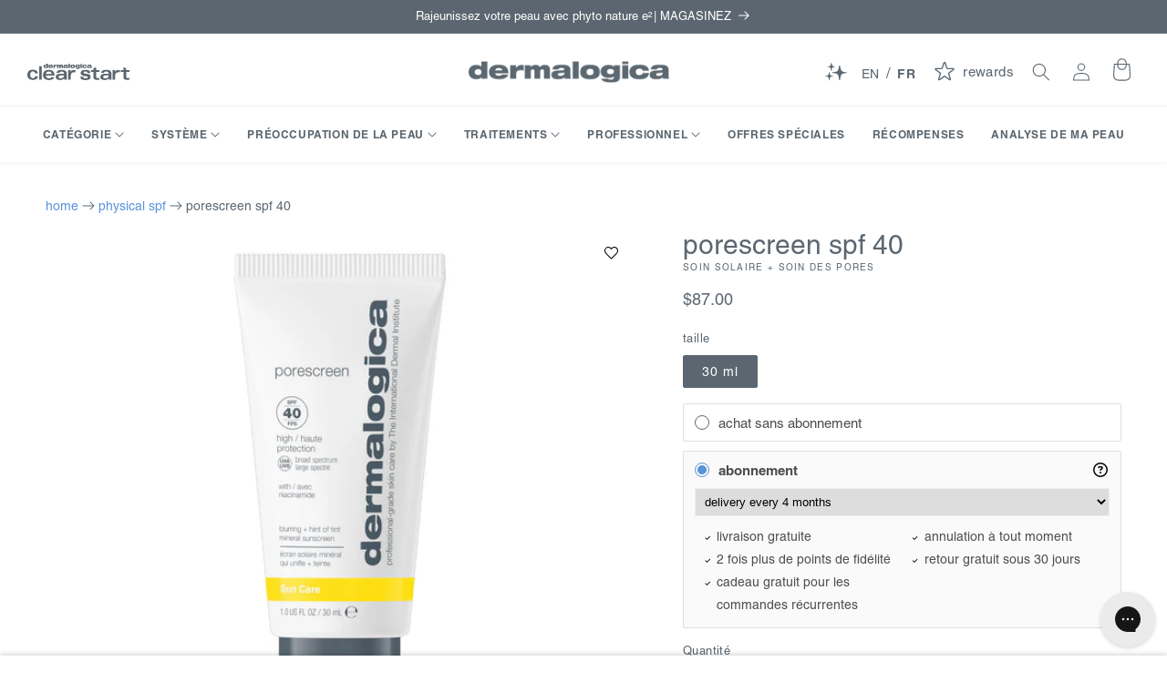

--- FILE ---
content_type: text/html; charset=utf-8
request_url: https://www.dermalogica.ca/fr/products/porescreen-spf40
body_size: 85270
content:
<!doctype html>
<html class="no-js" lang="fr">
  <head><link rel="stylesheet" type="text/css" href="https://cdn.clarip.com/ulp/donotsell/assets/css/donotsell-extended.min.css" />
<script>
  var globalDnsDeployment = false;
  var claripHost = "ulp.clarip.com";
  var claripCdnHost = "cdn.clarip.com";
  var clientName = "ulp";
  var clientIdentifier = 'a208e56e0fbd5a2e012d';
</script>
<script src="https://cdn.clarip.com/ulp/donotsell/assets/js/donotsell.min.js"></script>

<link rel="stylesheet" type="text/css" href="https://cdn.clarip.com/ulp/cookieconsent/assets/css/cookieconsent.min.css" />
<script src="https://cdn.clarip.com/ulp/cookieconsent/assets/js/cookieconsent.min.js"></script>
<script>
  var claripCdnHost = "cdn.clarip.com";
  var claripClientName = "ulp";
  var claripCookieConsentHost = "ulp.clarip.com";
  var claripCookieManagerIdentifier = "f8277a4efb7d7f044302";
</script>
<script src="https://cdn.clarip.com/ulp/cookieconsent/assets/js/clarip-cookie-manager.min.js"></script>
<style>
  .shopify-section {
    display: none;
  }
</style>
<meta charset="utf-8">
    <meta http-equiv="X-UA-Compatible" content="IE=edge">
    <meta name="viewport" content="width=device-width,initial-scale=1">
    <meta name="theme-color" content="">
    <link rel="canonical" href="https://www.dermalogica.ca/fr/products/porescreen-spf40">
    <link rel="preconnect" href="https://cdn.shopify.com" crossorigin><link rel="icon" type="image/png" href="//www.dermalogica.ca/cdn/shop/files/favicon-32x32_778c91ad-2104-4f84-848c-5723606dfbb6.png?crop=center&height=32&v=1716909179&width=32"><title>
      Écran anti-pores SPF 40 | Crème hydratante solaire multitâche | Protection contre les rayons UVA et UVB
 &ndash; Dermalogica CA</title>

    
      <meta name="description" content="La crème solaire multitâche offre une protection SPF 40. Cette formule riche en antioxydants avec du niacinamide aide à réduire l&#39;apparence des pores et à hydrater la peau pour une texture améliorée et à améliorer le teint avec une touche de teinte pour une peau radieuse. Un écran solaire léger 100 % minéral à l&#39;oxyde de zinc aide à défendre la peau.">
    

    

<meta property="og:site_name" content="Dermalogica CA">
<meta property="og:url" content="https://www.dermalogica.ca/fr/products/porescreen-spf40">
<meta property="og:title" content="Écran anti-pores SPF 40 | Crème hydratante solaire multitâche | Protection contre les rayons UVA et UVB">
<meta property="og:type" content="product">
<meta property="og:description" content="La crème solaire multitâche offre une protection SPF 40. Cette formule riche en antioxydants avec du niacinamide aide à réduire l&#39;apparence des pores et à hydrater la peau pour une texture améliorée et à améliorer le teint avec une touche de teinte pour une peau radieuse. Un écran solaire léger 100 % minéral à l&#39;oxyde de zinc aide à défendre la peau."><meta property="og:image" content="http://www.dermalogica.ca/cdn/shop/products/porescreenspf4030ml.jpg?v=1680624893">
  <meta property="og:image:secure_url" content="https://www.dermalogica.ca/cdn/shop/products/porescreenspf4030ml.jpg?v=1680624893">
  <meta property="og:image:width" content="2048">
  <meta property="og:image:height" content="2048"><meta property="og:price:amount" content="87.00">
  <meta property="og:price:currency" content="CAD"><meta name="twitter:site" content="@dermalogicacdn"><meta name="twitter:card" content="summary_large_image">
<meta name="twitter:title" content="Écran anti-pores SPF 40 | Crème hydratante solaire multitâche | Protection contre les rayons UVA et UVB">
<meta name="twitter:description" content="La crème solaire multitâche offre une protection SPF 40. Cette formule riche en antioxydants avec du niacinamide aide à réduire l&#39;apparence des pores et à hydrater la peau pour une texture améliorée et à améliorer le teint avec une touche de teinte pour une peau radieuse. Un écran solaire léger 100 % minéral à l&#39;oxyde de zinc aide à défendre la peau.">

<meta name="facebook-domain-verification" content="uputyl6qznz1yuhraj0o743mcrdcsb" />
<meta name="facebook-domain-verification" content="yokfhvoenvmoxwemwwnxetlzskfnmk" />
<meta name="google-site-verification" content="Via6bRcAy7iw74RisgNAwv7mbKHeK2vAiUy_9cH26lI" />
<!--
<meta name="google-site-verification" content="pDpKwAMjHTQkeQSv_QkXXDcrpo7Qt6TSEwRPBGMT9mY" />
-->

    <link rel="alternate" href="https://www.dermalogica.ca/" hreflang="en-CA" />
<link rel="alternate" href="https://www.dermalogica.co.uk/" hreflang="en-GB" />
<link rel="alternate" href="https://www.dermalogica.com/" hreflang="en-US" />
<link rel="alternate" href="https://www.dermalogica.com.au/" hreflang="en-AU" />
<link rel="alternate" href="https://www.dermalogica.de/" hreflang="de-DE" />
<link rel="alternate" href="https://dermalogica.fr/" hreflang="fr-FR" />
<link rel="alternate" href="https://dermalogica.it/" hreflang="it-IT" />
<link rel="alternate" href="https://dermalogica.ee/" hreflang="et-EE" />
<link rel="alternate" href="https://en.dermalogica.ee/" hreflang="en-EE" />
<link rel="alternate" href="https://dermalogica.lv/" hreflang="lv-LV" />
<link rel="alternate" href="https://dermalogica.lt/" hreflang="lt-LT" />
<link rel="alternate" href="https://www.dermalogica.nl/" hreflang="nl-NL" />
<link rel="alternate" href="https://www.dermalogica.be/" hreflang="nl-BE" />
<link rel="alternate" href="https://www.dermalogica.be/fr/" hreflang="fr-BE" />
<link rel="alternate" href="https://www.dermalogica.hr/" hreflang="hr-HR" />
<link rel="alternate" href="https://obchod.dermalogica.cz/" hreflang="cs-CZ" />
<link rel="alternate" href="https://dermalogica.dk/" hreflang="da-DK" />
<link rel="alternate" href="https://dermalogica.fi/" hreflang="fi-FI" />
<link rel="alternate" href="https://dermalogica-hellas.gr/" hreflang="el-GR" />
<link rel="alternate" href="https://www.dermalogica.ie/" hreflang="en-IE" />
<link rel="alternate" href="https://www.dermalogica.co.il/" hreflang="he-IL" />
<link rel="alternate" href="https://www.dermalogica.no/" hreflang="no-NO" />
<link rel="alternate" href="https://dermalogica.pl/" hreflang="pl-PL" />
<link rel="alternate" href="https://dermalogica-ru.ru/" hreflang="ru-RU" />
<link rel="alternate" href="https://dermalogica.si/" hreflang="sl-SI" />
<link rel="alternate" href="https://www.dermalogica.co.za/" hreflang="en-ZA" />
<link rel="alternate" href="https://dermalogica.es/" hreflang="es-ES" />
<link rel="alternate" href="https://dermalogica.se/" hreflang="sv-SE" />
<link rel="alternate" href="https://dermalogica.ch/" hreflang="de-CH" />
<link rel="alternate" href="https://www.dermalogica.com.tr/" hreflang="tr-TR" />
<link rel="alternate" href="https://dermalogica.com.hk/" hreflang="en-HK" />
<link rel="alternate" href="https://dermalogica.com.hk/zh-cn" hreflang="zh-HK" />
<link rel="alternate" href="https://www.dermalogica.co.id/" hreflang="en-ID" />
<link rel="alternate" href="https://www.dermalogica.co.id/id/" hreflang="id-ID" />
<link rel="alternate" href="https://dermalogica.jp/" hreflang="ja-JP" />
<link rel="alternate" href="https://www.dermalogica.co.kr/" hreflang="ko-KR" />
<link rel="alternate" href="https://dermalogica.com.my/" hreflang="en-MY" />
<link rel="alternate" href="https://dermalogica-mm.com/" hreflang="en-MM" />
<link rel="alternate" href="https://www.dermalogica.co.nz/" hreflang="en-NZ" />
<link rel="alternate" href="https://dermalogica.com.sg/" hreflang="en-SG" />
<link rel="alternate" href="https://www.dermalogica.com.tw/" hreflang="zh-TW" />
<link rel="alternate" href="https://dermalogica.co.th/" hreflang="en-TH" />
<link rel="alternate" href="https://dermalogica.co.th/th" hreflang="th-TH" />
<link rel="alternate" href="https://dermalogica.mx/" hreflang="es-MX" />
<link rel="alternate" href="https://www.dermalogicapanama.com/" hreflang="es-PA" />
<link rel="alternate" href="https://dermalogicatrinidad.com/" hreflang="en-TT" />
<link rel="alternate" href="https://www.dermalogica.com/" hreflang="x-default" />


    <script src="//www.dermalogica.ca/cdn/shop/t/392/assets/global.js?v=154709762127193257091767387171" defer="defer"></script><script>window.performance && window.performance.mark && window.performance.mark('shopify.content_for_header.start');</script><meta id="shopify-digital-wallet" name="shopify-digital-wallet" content="/42480566436/digital_wallets/dialog">
<meta name="shopify-checkout-api-token" content="39fd7bc4e2ebcea8b654a01125319e75">
<link rel="alternate" hreflang="x-default" href="https://www.dermalogica.ca/products/porescreen-spf40">
<link rel="alternate" hreflang="en-CA" href="https://www.dermalogica.ca/products/porescreen-spf40">
<link rel="alternate" hreflang="fr-CA" href="https://www.dermalogica.ca/fr/products/porescreen-spf40">
<link rel="alternate" type="application/json+oembed" href="https://www.dermalogica.ca/fr/products/porescreen-spf40.oembed">
<script async="async" src="/checkouts/internal/preloads.js?locale=fr-CA"></script>
<link rel="preconnect" href="https://shop.app" crossorigin="anonymous">
<script async="async" src="https://shop.app/checkouts/internal/preloads.js?locale=fr-CA&shop_id=42480566436" crossorigin="anonymous"></script>
<script id="apple-pay-shop-capabilities" type="application/json">{"shopId":42480566436,"countryCode":"CA","currencyCode":"CAD","merchantCapabilities":["supports3DS"],"merchantId":"gid:\/\/shopify\/Shop\/42480566436","merchantName":"Dermalogica CA","requiredBillingContactFields":["postalAddress","email","phone"],"requiredShippingContactFields":["postalAddress","email","phone"],"shippingType":"shipping","supportedNetworks":["visa","masterCard","amex","discover","interac","jcb"],"total":{"type":"pending","label":"Dermalogica CA","amount":"1.00"},"shopifyPaymentsEnabled":true,"supportsSubscriptions":true}</script>
<script id="shopify-features" type="application/json">{"accessToken":"39fd7bc4e2ebcea8b654a01125319e75","betas":["rich-media-storefront-analytics"],"domain":"www.dermalogica.ca","predictiveSearch":true,"shopId":42480566436,"locale":"fr"}</script>
<script>var Shopify = Shopify || {};
Shopify.shop = "dermalogica-ca.myshopify.com";
Shopify.locale = "fr";
Shopify.currency = {"active":"CAD","rate":"1.0"};
Shopify.country = "CA";
Shopify.theme = {"name":"[Prod] 01.13.26 - Hero Updates","id":185933889902,"schema_name":"Dermalogica by RESET","schema_version":"2026-01-13","theme_store_id":null,"role":"main"};
Shopify.theme.handle = "null";
Shopify.theme.style = {"id":null,"handle":null};
Shopify.cdnHost = "www.dermalogica.ca/cdn";
Shopify.routes = Shopify.routes || {};
Shopify.routes.root = "/fr/";</script>
<script type="module">!function(o){(o.Shopify=o.Shopify||{}).modules=!0}(window);</script>
<script>!function(o){function n(){var o=[];function n(){o.push(Array.prototype.slice.apply(arguments))}return n.q=o,n}var t=o.Shopify=o.Shopify||{};t.loadFeatures=n(),t.autoloadFeatures=n()}(window);</script>
<script>
  window.ShopifyPay = window.ShopifyPay || {};
  window.ShopifyPay.apiHost = "shop.app\/pay";
  window.ShopifyPay.redirectState = null;
</script>
<script id="shop-js-analytics" type="application/json">{"pageType":"product"}</script>
<script defer="defer" async type="module" src="//www.dermalogica.ca/cdn/shopifycloud/shop-js/modules/v2/client.init-shop-cart-sync_BcDpqI9l.fr.esm.js"></script>
<script defer="defer" async type="module" src="//www.dermalogica.ca/cdn/shopifycloud/shop-js/modules/v2/chunk.common_a1Rf5Dlz.esm.js"></script>
<script defer="defer" async type="module" src="//www.dermalogica.ca/cdn/shopifycloud/shop-js/modules/v2/chunk.modal_Djra7sW9.esm.js"></script>
<script type="module">
  await import("//www.dermalogica.ca/cdn/shopifycloud/shop-js/modules/v2/client.init-shop-cart-sync_BcDpqI9l.fr.esm.js");
await import("//www.dermalogica.ca/cdn/shopifycloud/shop-js/modules/v2/chunk.common_a1Rf5Dlz.esm.js");
await import("//www.dermalogica.ca/cdn/shopifycloud/shop-js/modules/v2/chunk.modal_Djra7sW9.esm.js");

  window.Shopify.SignInWithShop?.initShopCartSync?.({"fedCMEnabled":true,"windoidEnabled":true});

</script>
<script>
  window.Shopify = window.Shopify || {};
  if (!window.Shopify.featureAssets) window.Shopify.featureAssets = {};
  window.Shopify.featureAssets['shop-js'] = {"shop-cart-sync":["modules/v2/client.shop-cart-sync_BLrx53Hf.fr.esm.js","modules/v2/chunk.common_a1Rf5Dlz.esm.js","modules/v2/chunk.modal_Djra7sW9.esm.js"],"init-fed-cm":["modules/v2/client.init-fed-cm_C8SUwJ8U.fr.esm.js","modules/v2/chunk.common_a1Rf5Dlz.esm.js","modules/v2/chunk.modal_Djra7sW9.esm.js"],"shop-cash-offers":["modules/v2/client.shop-cash-offers_BBp_MjBM.fr.esm.js","modules/v2/chunk.common_a1Rf5Dlz.esm.js","modules/v2/chunk.modal_Djra7sW9.esm.js"],"shop-login-button":["modules/v2/client.shop-login-button_Dw6kG_iO.fr.esm.js","modules/v2/chunk.common_a1Rf5Dlz.esm.js","modules/v2/chunk.modal_Djra7sW9.esm.js"],"pay-button":["modules/v2/client.pay-button_BJDaAh68.fr.esm.js","modules/v2/chunk.common_a1Rf5Dlz.esm.js","modules/v2/chunk.modal_Djra7sW9.esm.js"],"shop-button":["modules/v2/client.shop-button_DBWL94V3.fr.esm.js","modules/v2/chunk.common_a1Rf5Dlz.esm.js","modules/v2/chunk.modal_Djra7sW9.esm.js"],"avatar":["modules/v2/client.avatar_BTnouDA3.fr.esm.js"],"init-windoid":["modules/v2/client.init-windoid_77FSIiws.fr.esm.js","modules/v2/chunk.common_a1Rf5Dlz.esm.js","modules/v2/chunk.modal_Djra7sW9.esm.js"],"init-shop-for-new-customer-accounts":["modules/v2/client.init-shop-for-new-customer-accounts_QoC3RJm9.fr.esm.js","modules/v2/client.shop-login-button_Dw6kG_iO.fr.esm.js","modules/v2/chunk.common_a1Rf5Dlz.esm.js","modules/v2/chunk.modal_Djra7sW9.esm.js"],"init-shop-email-lookup-coordinator":["modules/v2/client.init-shop-email-lookup-coordinator_D4ioGzPw.fr.esm.js","modules/v2/chunk.common_a1Rf5Dlz.esm.js","modules/v2/chunk.modal_Djra7sW9.esm.js"],"init-shop-cart-sync":["modules/v2/client.init-shop-cart-sync_BcDpqI9l.fr.esm.js","modules/v2/chunk.common_a1Rf5Dlz.esm.js","modules/v2/chunk.modal_Djra7sW9.esm.js"],"shop-toast-manager":["modules/v2/client.shop-toast-manager_B-eIbpHW.fr.esm.js","modules/v2/chunk.common_a1Rf5Dlz.esm.js","modules/v2/chunk.modal_Djra7sW9.esm.js"],"init-customer-accounts":["modules/v2/client.init-customer-accounts_BcBSUbIK.fr.esm.js","modules/v2/client.shop-login-button_Dw6kG_iO.fr.esm.js","modules/v2/chunk.common_a1Rf5Dlz.esm.js","modules/v2/chunk.modal_Djra7sW9.esm.js"],"init-customer-accounts-sign-up":["modules/v2/client.init-customer-accounts-sign-up_DvG__VHD.fr.esm.js","modules/v2/client.shop-login-button_Dw6kG_iO.fr.esm.js","modules/v2/chunk.common_a1Rf5Dlz.esm.js","modules/v2/chunk.modal_Djra7sW9.esm.js"],"shop-follow-button":["modules/v2/client.shop-follow-button_Dnx6fDH9.fr.esm.js","modules/v2/chunk.common_a1Rf5Dlz.esm.js","modules/v2/chunk.modal_Djra7sW9.esm.js"],"checkout-modal":["modules/v2/client.checkout-modal_BDH3MUqJ.fr.esm.js","modules/v2/chunk.common_a1Rf5Dlz.esm.js","modules/v2/chunk.modal_Djra7sW9.esm.js"],"shop-login":["modules/v2/client.shop-login_CV9Paj8R.fr.esm.js","modules/v2/chunk.common_a1Rf5Dlz.esm.js","modules/v2/chunk.modal_Djra7sW9.esm.js"],"lead-capture":["modules/v2/client.lead-capture_DGQOTB4e.fr.esm.js","modules/v2/chunk.common_a1Rf5Dlz.esm.js","modules/v2/chunk.modal_Djra7sW9.esm.js"],"payment-terms":["modules/v2/client.payment-terms_BQYK7nq4.fr.esm.js","modules/v2/chunk.common_a1Rf5Dlz.esm.js","modules/v2/chunk.modal_Djra7sW9.esm.js"]};
</script>
<script>(function() {
  var isLoaded = false;
  function asyncLoad() {
    if (isLoaded) return;
    isLoaded = true;
    var urls = ["\/\/staticw2.yotpo.com\/cSq7fKEyOztAzbjktu9BUojjKKzvjeeZZzXO5BYs\/widget.js?shop=dermalogica-ca.myshopify.com","https:\/\/static.rechargecdn.com\/assets\/js\/widget.min.js?shop=dermalogica-ca.myshopify.com","https:\/\/cdn.shopify.com\/s\/files\/1\/0424\/8056\/6436\/t\/347\/assets\/loy_42480566436.js?v=1743424714\u0026shop=dermalogica-ca.myshopify.com","\/\/cdn.shopify.com\/proxy\/fd94cf2bbfcf7a55d87690edc02e037d1406922a8094d9c1c6e9bd6f4935e912\/dermalogica-ca.bookthatapp.com\/javascripts\/bta-installed.js?shop=dermalogica-ca.myshopify.com\u0026sp-cache-control=cHVibGljLCBtYXgtYWdlPTkwMA","\/\/cdn.shopify.com\/proxy\/9e4d0813952ce775a940336131f8154c3b3acefc3e62d1a5f46df270956cbb5c\/dermalogica-ca.bookthatapp.com\/sdk\/v1\/js\/bta-order-status-bootstrap.min.js?shop=dermalogica-ca.myshopify.com\u0026sp-cache-control=cHVibGljLCBtYXgtYWdlPTkwMA","https:\/\/rrxp06kd.dermalogica.ca\/assets\/shopify.js?rb_init_key=ZGVybWFsb2dpY2FjYXx2aWV3fHB1cmNoYXNlfHNpZ251cHxsb2dpbg==\u0026shop=dermalogica-ca.myshopify.com","https:\/\/cdn.pushowl.com\/latest\/sdks\/pushowl-shopify.js?subdomain=dermalogica-ca\u0026environment=production\u0026guid=0dc5d537-fb4c-45b7-9ec5-209773e63a11\u0026shop=dermalogica-ca.myshopify.com"];
    for (var i = 0; i < urls.length; i++) {
      var s = document.createElement('script');
      s.type = 'text/javascript';
      s.defer = true;
      s.src = urls[i];
      var x = document.getElementsByTagName('script')[0];
      x.parentNode.insertBefore(s, x);
    }
  };
  if(window.attachEvent) {
    window.attachEvent('onload', asyncLoad);
  } else {
    window.addEventListener('load', asyncLoad, false);
  }
})();</script>
<script id="__st">var __st={"a":42480566436,"offset":-18000,"reqid":"8e78dda9-f73d-46e1-88e6-9b26b3c28a07-1769158175","pageurl":"www.dermalogica.ca\/fr\/products\/porescreen-spf40","u":"cb016b8cbbb2","p":"product","rtyp":"product","rid":8171374805156};</script>
<script>window.ShopifyPaypalV4VisibilityTracking = true;</script>
<script id="captcha-bootstrap">!function(){'use strict';const t='contact',e='account',n='new_comment',o=[[t,t],['blogs',n],['comments',n],[t,'customer']],c=[[e,'customer_login'],[e,'guest_login'],[e,'recover_customer_password'],[e,'create_customer']],r=t=>t.map((([t,e])=>`form[action*='/${t}']:not([data-nocaptcha='true']) input[name='form_type'][value='${e}']`)).join(','),a=t=>()=>t?[...document.querySelectorAll(t)].map((t=>t.form)):[];function s(){const t=[...o],e=r(t);return a(e)}const i='password',u='form_key',d=['recaptcha-v3-token','g-recaptcha-response','h-captcha-response',i],f=()=>{try{return window.sessionStorage}catch{return}},m='__shopify_v',_=t=>t.elements[u];function p(t,e,n=!1){try{const o=window.sessionStorage,c=JSON.parse(o.getItem(e)),{data:r}=function(t){const{data:e,action:n}=t;return t[m]||n?{data:e,action:n}:{data:t,action:n}}(c);for(const[e,n]of Object.entries(r))t.elements[e]&&(t.elements[e].value=n);n&&o.removeItem(e)}catch(o){console.error('form repopulation failed',{error:o})}}const l='form_type',E='cptcha';function T(t){t.dataset[E]=!0}const w=window,h=w.document,L='Shopify',v='ce_forms',y='captcha';let A=!1;((t,e)=>{const n=(g='f06e6c50-85a8-45c8-87d0-21a2b65856fe',I='https://cdn.shopify.com/shopifycloud/storefront-forms-hcaptcha/ce_storefront_forms_captcha_hcaptcha.v1.5.2.iife.js',D={infoText:'Protégé par hCaptcha',privacyText:'Confidentialité',termsText:'Conditions'},(t,e,n)=>{const o=w[L][v],c=o.bindForm;if(c)return c(t,g,e,D).then(n);var r;o.q.push([[t,g,e,D],n]),r=I,A||(h.body.append(Object.assign(h.createElement('script'),{id:'captcha-provider',async:!0,src:r})),A=!0)});var g,I,D;w[L]=w[L]||{},w[L][v]=w[L][v]||{},w[L][v].q=[],w[L][y]=w[L][y]||{},w[L][y].protect=function(t,e){n(t,void 0,e),T(t)},Object.freeze(w[L][y]),function(t,e,n,w,h,L){const[v,y,A,g]=function(t,e,n){const i=e?o:[],u=t?c:[],d=[...i,...u],f=r(d),m=r(i),_=r(d.filter((([t,e])=>n.includes(e))));return[a(f),a(m),a(_),s()]}(w,h,L),I=t=>{const e=t.target;return e instanceof HTMLFormElement?e:e&&e.form},D=t=>v().includes(t);t.addEventListener('submit',(t=>{const e=I(t);if(!e)return;const n=D(e)&&!e.dataset.hcaptchaBound&&!e.dataset.recaptchaBound,o=_(e),c=g().includes(e)&&(!o||!o.value);(n||c)&&t.preventDefault(),c&&!n&&(function(t){try{if(!f())return;!function(t){const e=f();if(!e)return;const n=_(t);if(!n)return;const o=n.value;o&&e.removeItem(o)}(t);const e=Array.from(Array(32),(()=>Math.random().toString(36)[2])).join('');!function(t,e){_(t)||t.append(Object.assign(document.createElement('input'),{type:'hidden',name:u})),t.elements[u].value=e}(t,e),function(t,e){const n=f();if(!n)return;const o=[...t.querySelectorAll(`input[type='${i}']`)].map((({name:t})=>t)),c=[...d,...o],r={};for(const[a,s]of new FormData(t).entries())c.includes(a)||(r[a]=s);n.setItem(e,JSON.stringify({[m]:1,action:t.action,data:r}))}(t,e)}catch(e){console.error('failed to persist form',e)}}(e),e.submit())}));const S=(t,e)=>{t&&!t.dataset[E]&&(n(t,e.some((e=>e===t))),T(t))};for(const o of['focusin','change'])t.addEventListener(o,(t=>{const e=I(t);D(e)&&S(e,y())}));const B=e.get('form_key'),M=e.get(l),P=B&&M;t.addEventListener('DOMContentLoaded',(()=>{const t=y();if(P)for(const e of t)e.elements[l].value===M&&p(e,B);[...new Set([...A(),...v().filter((t=>'true'===t.dataset.shopifyCaptcha))])].forEach((e=>S(e,t)))}))}(h,new URLSearchParams(w.location.search),n,t,e,['guest_login'])})(!0,!0)}();</script>
<script integrity="sha256-4kQ18oKyAcykRKYeNunJcIwy7WH5gtpwJnB7kiuLZ1E=" data-source-attribution="shopify.loadfeatures" defer="defer" src="//www.dermalogica.ca/cdn/shopifycloud/storefront/assets/storefront/load_feature-a0a9edcb.js" crossorigin="anonymous"></script>
<script crossorigin="anonymous" defer="defer" src="//www.dermalogica.ca/cdn/shopifycloud/storefront/assets/shopify_pay/storefront-65b4c6d7.js?v=20250812"></script>
<script data-source-attribution="shopify.dynamic_checkout.dynamic.init">var Shopify=Shopify||{};Shopify.PaymentButton=Shopify.PaymentButton||{isStorefrontPortableWallets:!0,init:function(){window.Shopify.PaymentButton.init=function(){};var t=document.createElement("script");t.src="https://www.dermalogica.ca/cdn/shopifycloud/portable-wallets/latest/portable-wallets.fr.js",t.type="module",document.head.appendChild(t)}};
</script>
<script data-source-attribution="shopify.dynamic_checkout.buyer_consent">
  function portableWalletsHideBuyerConsent(e){var t=document.getElementById("shopify-buyer-consent"),n=document.getElementById("shopify-subscription-policy-button");t&&n&&(t.classList.add("hidden"),t.setAttribute("aria-hidden","true"),n.removeEventListener("click",e))}function portableWalletsShowBuyerConsent(e){var t=document.getElementById("shopify-buyer-consent"),n=document.getElementById("shopify-subscription-policy-button");t&&n&&(t.classList.remove("hidden"),t.removeAttribute("aria-hidden"),n.addEventListener("click",e))}window.Shopify?.PaymentButton&&(window.Shopify.PaymentButton.hideBuyerConsent=portableWalletsHideBuyerConsent,window.Shopify.PaymentButton.showBuyerConsent=portableWalletsShowBuyerConsent);
</script>
<script data-source-attribution="shopify.dynamic_checkout.cart.bootstrap">document.addEventListener("DOMContentLoaded",(function(){function t(){return document.querySelector("shopify-accelerated-checkout-cart, shopify-accelerated-checkout")}if(t())Shopify.PaymentButton.init();else{new MutationObserver((function(e,n){t()&&(Shopify.PaymentButton.init(),n.disconnect())})).observe(document.body,{childList:!0,subtree:!0})}}));
</script>
<link id="shopify-accelerated-checkout-styles" rel="stylesheet" media="screen" href="https://www.dermalogica.ca/cdn/shopifycloud/portable-wallets/latest/accelerated-checkout-backwards-compat.css" crossorigin="anonymous">
<style id="shopify-accelerated-checkout-cart">
        #shopify-buyer-consent {
  margin-top: 1em;
  display: inline-block;
  width: 100%;
}

#shopify-buyer-consent.hidden {
  display: none;
}

#shopify-subscription-policy-button {
  background: none;
  border: none;
  padding: 0;
  text-decoration: underline;
  font-size: inherit;
  cursor: pointer;
}

#shopify-subscription-policy-button::before {
  box-shadow: none;
}

      </style>
<script id="sections-script" data-sections="header,footer" defer="defer" src="//www.dermalogica.ca/cdn/shop/t/392/compiled_assets/scripts.js?v=35644"></script>
<script>window.performance && window.performance.mark && window.performance.mark('shopify.content_for_header.end');</script>

<script type="text/javascript">
      (function(c,l,a,r,i,t,y){
          c[a]=c[a]||function(){(c[a].q=c[a].q||[]).push(arguments)};
          t=l.createElement(r);t.async=1;t.src="https://www.clarity.ms/tag/"+i;
          y=l.getElementsByTagName(r)[0];y.parentNode.insertBefore(t,y);
      })(window, document, "clarity", "script", "gu775yh1mi");
    </script><link rel="stylesheet" href="https://use.typekit.net/fzn1uau.css">

<style data-shopify>
:root {
  --font-body-family: "helvetica-lt-pro", Helvetica, -apple-system, BlinkMacSystemFont, "Segoe UI", Arial, sans-serif;
  --font-body-style: normal;
  --font-body-weight: 400;
  --font-body-weight-bold: 700;

  --font-heading-family: "helvetica-lt-pro", Helvetica, -apple-system, BlinkMacSystemFont, "Segoe UI", Arial, sans-serif;
  --font-heading-style: normal;
  --font-heading-weight: 400;

  --font-body-scale: 1.0;
  --font-heading-scale: 1.0;

  --color-base-text: 91, 102, 112;
  --color-shadow: 91, 102, 112;
  --color-base-background-1: 255, 255, 255;
  --color-base-background-2: 247, 249, 251;
  --color-base-solid-button-labels: 255, 255, 255;
  --color-base-outline-button-labels: 91, 102, 112;
  --color-base-accent-1: 91, 102, 112;
  --color-base-accent-2: 91, 102, 112;
  --payment-terms-background-color: #ffffff;

  --gradient-base-background-1: #ffffff;
  --gradient-base-background-2: #f7f9fb;
  --gradient-base-accent-1: #5b6670;
  --gradient-base-accent-2: #5b6670;

  --media-padding: px;
  --media-border-opacity: 0.0;
  --media-border-width: 0px;
  --media-radius: 0px;
  --media-shadow-opacity: 0.0;
  --media-shadow-horizontal-offset: 0px;
  --media-shadow-vertical-offset: 4px;
  --media-shadow-blur-radius: 5px;
  --media-shadow-visible: 0;

  --page-width: 130rem;
  --page-width-margin: 0rem;

  --product-card-image-padding: 0.0rem;
  --product-card-corner-radius: 0.0rem;
  --product-card-text-alignment: center;
  --product-card-border-width: 0.0rem;
  --product-card-border-opacity: 0.1;
  --product-card-shadow-opacity: 0.0;
  --product-card-shadow-visible: 0;
  --product-card-shadow-horizontal-offset: 0.0rem;
  --product-card-shadow-vertical-offset: 0.4rem;
  --product-card-shadow-blur-radius: 0.5rem;

  --collection-card-image-padding: 0.0rem;
  --collection-card-corner-radius: 0.0rem;
  --collection-card-text-alignment: left;
  --collection-card-border-width: 0.0rem;
  --collection-card-border-opacity: 0.1;
  --collection-card-shadow-opacity: 0.0;
  --collection-card-shadow-visible: 0;
  --collection-card-shadow-horizontal-offset: 0.0rem;
  --collection-card-shadow-vertical-offset: 0.4rem;
  --collection-card-shadow-blur-radius: 0.5rem;

  --blog-card-image-padding: 0.0rem;
  --blog-card-corner-radius: 0.0rem;
  --blog-card-text-alignment: center;
  --blog-card-border-width: 0.0rem;
  --blog-card-border-opacity: 0.1;
  --blog-card-shadow-opacity: 0.0;
  --blog-card-shadow-visible: 0;
  --blog-card-shadow-horizontal-offset: 0.0rem;
  --blog-card-shadow-vertical-offset: 0.4rem;
  --blog-card-shadow-blur-radius: 0.5rem;

  --badge-corner-radius: 0.2rem;

  --popup-border-width: 1px;
  --popup-border-opacity: 0.1;
  --popup-corner-radius: 0px;
  --popup-shadow-opacity: 0.0;
  --popup-shadow-horizontal-offset: 0px;
  --popup-shadow-vertical-offset: 4px;
  --popup-shadow-blur-radius: 5px;

  --drawer-border-width: 1px;
  --drawer-border-opacity: 0.1;
  --drawer-shadow-opacity: 0.0;
  --drawer-shadow-horizontal-offset: 0px;
  --drawer-shadow-vertical-offset: 4px;
  --drawer-shadow-blur-radius: 5px;

  --spacing-sections-desktop: 0px;
  --spacing-sections-mobile: 0px;

  --grid-desktop-vertical-spacing: 24px;
  --grid-desktop-horizontal-spacing: 8px;
  --grid-mobile-vertical-spacing: 12px;
  --grid-mobile-horizontal-spacing: 4px;

  --text-boxes-border-opacity: 0.1;
  --text-boxes-border-width: 0px;
  --text-boxes-radius: 0px;
  --text-boxes-shadow-opacity: 0.0;
  --text-boxes-shadow-visible: 0;
  --text-boxes-shadow-horizontal-offset: 0px;
  --text-boxes-shadow-vertical-offset: 4px;
  --text-boxes-shadow-blur-radius: 5px;

  --buttons-radius: 2px;
  --buttons-radius-outset: 2px;
  --buttons-border-width: 0px;
  --buttons-border-opacity: 1.0;
  --buttons-shadow-opacity: 0.0;
  --buttons-shadow-visible: 0;
  --buttons-shadow-horizontal-offset: 0px;
  --buttons-shadow-vertical-offset: 4px;
  --buttons-shadow-blur-radius: 5px;
  --buttons-border-offset: 0.3px;

  --inputs-radius: 2px;
  --inputs-border-width: 1px;
  --inputs-border-opacity: 1.0;
  --inputs-shadow-opacity: 0.0;
  --inputs-shadow-horizontal-offset: 0px;
  --inputs-margin-offset: 0px;
  --inputs-shadow-vertical-offset: 4px;
  --inputs-shadow-blur-radius: 5px;
  --inputs-radius-outset: 3px;

  --variant-pills-radius: 2px;
  --variant-pills-border-width: 1px;
  --variant-pills-border-opacity: 1.0;
  --variant-pills-shadow-opacity: 0.0;
  --variant-pills-shadow-horizontal-offset: 0px;
  --variant-pills-shadow-vertical-offset: 4px;
  --variant-pills-shadow-blur-radius: 5px;
}

*,
*::before,
*::after {
  box-sizing: inherit;
}

html {
  box-sizing: border-box;
  font-size: calc(var(--font-body-scale) * 62.5%);
  height: 100%;
}

body {
  display: grid;
  grid-template-rows: auto auto 1fr auto;
  grid-template-columns: 100%;
  min-height: 100%;
  margin: 0;
  font-size: 1.5rem;
  letter-spacing: 0.06rem;
  line-height: calc(1 + 0.8 / var(--font-body-scale));
  font-family: var(--font-body-family);
  font-style: var(--font-body-style);
  font-weight: var(--font-body-weight);
}

@media screen and (min-width: 750px) {
  body {
    font-size: 1.6rem;
  }
}
</style>
<style type="text/css">.color-background-1,:root{--color-foreground:var(--color-base-text);--color-background:var(--color-base-background-1);--gradient-background:var(--gradient-base-background-1)}.color-inverse{--color-foreground:var(--color-base-background-1);--color-background:var(--color-base-text);--gradient-background:rgb(var(--color-base-text))}.color-accent-1{--color-foreground:var(--color-base-solid-button-labels);--color-background:var(--color-base-accent-1);--gradient-background:var(--gradient-base-accent-1)}.color-accent-2{--color-foreground:var(--color-base-solid-button-labels);--color-background:var(--color-base-accent-2);--gradient-background:var(--gradient-base-accent-2)}.color-background-1,:root{--color-link:var(--color-base-outline-button-labels);--alpha-link:0.85}.color-accent-1,.color-accent-2,.color-inverse{--color-link:var(--color-foreground);--alpha-link:0.7}.color-background-1,:root{--color-button:var(--color-base-accent-1);--color-button-text:var(--color-base-solid-button-labels);--alpha-button-background:1;--alpha-button-border:1}.color-accent-1,.color-accent-2,.color-inverse{--color-button:var(--color-foreground);--color-button-text:var(--color-background)}.button--secondary{--color-button:var(--color-base-outline-button-labels);--color-button-text:var(--color-base-outline-button-labels);--color-button:var(--color-background);--alpha-button-background:1}.color-background-1,:root{--color-badge-background:var(--color-background);--color-badge-border:var(--color-foreground);--alpha-badge-border:0.1}.color-accent-1,.color-accent-2,.color-inverse{--color-badge-background:var(--color-background);--color-badge-border:var(--color-background);--alpha-badge-border:1}.color-background-1,:root{--color-card-hover:var(--color-base-text)}.color-inverse{--color-card-hover:var(--color-base-background-1)}.color-accent-1,.color-accent-2{--color-card-hover:var(--color-base-solid-button-labels)}:root{--color-icon:rgb(var(--color-base-text))}.contains-media,.global-media-settings{--border-radius:var(--media-radius);--border-width:var(--media-border-width);--border-opacity:var(--media-border-opacity);--shadow-horizontal-offset:var(--media-shadow-horizontal-offset);--shadow-vertical-offset:var(--media-shadow-vertical-offset);--shadow-blur-radius:var(--media-shadow-blur-radius);--shadow-opacity:var(--media-shadow-opacity);--shadow-visible:var(--media-shadow-visible)}html.no-js .no-js-hidden{display:none!important}.page-width{margin:0 auto;max-width:var(--page-width);padding:0 1.5rem}@media screen and (min-width:750px){.page-width{padding:0 5rem}}.isolate{position:relative;z-index:0}.color-accent-1,.color-accent-2,.color-background-1,.color-inverse,body{background-color:rgb(var(--color-background));color:rgba(var(--color-foreground),.75)}.list-unstyled{list-style:none;margin:0;padding:0}.hidden{display:none!important}.visually-hidden{clip:rect(0 0 0 0);word-wrap:normal!important;border:0;height:1px;margin:-1px;overflow:hidden;padding:0;position:absolute!important;width:1px}.visually-hidden--inline{height:1em;margin:0}.text-body{font-family:var(--font-body-family);font-size:1.5rem;font-style:var(--font-body-style);font-weight:var(--font-body-weight);letter-spacing:.06rem;line-height:calc(1 + .8/var(--font-body-scale))}.h1,.h4,.h5,h1,h2{color:rgb(var(--color-foreground));font-family:var(--font-heading-family);font-style:var(--font-heading-style);font-weight:var(--font-heading-weight);letter-spacing:calc(var(--font-heading-scale)*.06rem);line-height:calc(1 + .3/max(1,var(--font-heading-scale)));word-break:break-word}.h1,h1{font-size:calc(var(--font-heading-scale)*3rem)}@media only screen and (min-width:750px){.h1,h1{font-size:calc(var(--font-heading-scale)*4rem)}}h2{font-size:calc(var(--font-heading-scale)*2rem)}@media only screen and (min-width:750px){h2{font-size:calc(var(--font-heading-scale)*2.4rem)}}.h4{font-family:var(--font-heading-family);font-size:calc(var(--font-heading-scale)*1.5rem);font-style:var(--font-heading-style)}.h5{font-size:calc(var(--font-heading-scale)*1.2rem)}@media only screen and (min-width:750px){.h5{font-size:calc(var(--font-heading-scale)*1.3rem)}}.caption{font-size:1rem;letter-spacing:.07rem;line-height:calc(1 + .7/var(--font-body-scale))}@media screen and (min-width:750px){.caption{font-size:1.2rem}}.caption-with-letter-spacing{font-size:1rem;letter-spacing:.13rem;line-height:calc(1 + .2/var(--font-body-scale));text-transform:uppercase}.caption-large,.field__input,.form__label,.select__select{font-size:1.3rem;letter-spacing:.04rem;line-height:calc(1 + .5/var(--font-body-scale))}@media screen and (max-width:749px){.small-hide{display:none!important}}@media screen and (min-width:750px) and (max-width:989px){.medium-hide{display:none!important}}@media screen and (min-width:990px){.large-up-hide{display:none!important}}.center{text-align:center}.link{background-color:transparent;border:none;box-shadow:none;color:rgb(var(--color-link));display:inline-block;font-family:inherit;font-size:1.4rem;text-decoration:underline;text-underline-offset:.3rem}.link--text{color:rgb(var(--color-foreground))}details>*{box-sizing:border-box}@media (prefers-reduced-motion){.motion-reduce{animation:none!important}}:root{--duration-short:100ms;--duration-default:200ms;--duration-long:500ms}.icon-arrow{width:1.5rem}.animate-arrow .icon-arrow path{transform:translateX(-.25rem)}summary{list-style:none;position:relative}summary .icon-caret{height:.6rem;position:absolute;right:1.5rem;top:calc(50% - .2rem)}summary::-webkit-details-marker{display:none}.focus-none{box-shadow:none!important;outline:0!important}.grid{column-gap:var(--grid-mobile-horizontal-spacing);display:flex;flex-wrap:wrap;list-style:none;margin-bottom:2rem;padding:0;row-gap:var(--grid-mobile-vertical-spacing)}@media screen and (min-width:750px){.grid{column-gap:var(--grid-desktop-horizontal-spacing);row-gap:var(--grid-desktop-vertical-spacing)}}.grid__item{flex-grow:1;flex-shrink:0;max-width:calc(50% - var(--grid-mobile-horizontal-spacing)/2);width:calc(25% - var(--grid-mobile-horizontal-spacing)*3/4)}@media screen and (min-width:750px){.grid__item{max-width:calc(50% - var(--grid-desktop-horizontal-spacing)/2);width:calc(25% - var(--grid-desktop-horizontal-spacing)*3/4)}}.grid--1-col .grid__item{max-width:100%;width:100%}@media screen and (min-width:750px){.grid--2-col-tablet .grid__item{width:calc(50% - var(--grid-desktop-horizontal-spacing)/2)}}@media screen and (max-width:749px){.grid--peek.slider--mobile{margin:0;width:100%}.grid--peek.slider--mobile .grid__item{box-sizing:content-box;margin:0}.grid--peek .grid__item{min-width:35%}.grid--peek.slider .grid__item:first-of-type{margin-left:1.5rem}.grid--peek.slider:after{margin-left:calc(var(--grid-mobile-horizontal-spacing)*-1)}.grid--peek .grid__item{width:calc(50% - var(--grid-mobile-horizontal-spacing) - 3rem)}}.media{background-color:rgba(var(--color-foreground),.1);display:block;overflow:hidden;position:relative}.media--transparent{background-color:transparent}.media>:not(.zoom):not(.deferred-media__poster-button){display:block;height:100%;left:0;max-width:100%;position:absolute;top:0;width:100%}.media>img{object-fit:cover;object-position:center center}deferred-media{display:block}.button{--shadow-horizontal-offset:var(--buttons-shadow-horizontal-offset);--shadow-vertical-offset:var(--buttons-shadow-vertical-offset);--shadow-blur-radius:var(--buttons-shadow-blur-radius);--shadow-opacity:var(--buttons-shadow-opacity);--shadow-visible:var(--buttons-shadow-visible);--border-offset:var(--buttons-border-offset);--border-opacity:calc(1 - var(--buttons-border-opacity));align-items:center;-webkit-appearance:none;appearance:none;background-color:rgba(var(--color-button),var(--alpha-button-background));border:0;border-radius:var(--buttons-radius-outset);color:rgb(var(--color-button-text));display:inline-flex;font:inherit;justify-content:center;min-height:calc(4.5rem + var(--buttons-border-width)*2);min-width:calc(12rem + var(--buttons-border-width)*2);padding:0 3rem;position:relative;text-decoration:none}.button:before{border-radius:var(--buttons-radius-outset);bottom:0;box-shadow:var(--shadow-horizontal-offset) var(--shadow-vertical-offset) var(--shadow-blur-radius) rgba(var(--color-shadow),var(--shadow-opacity));content:"";left:0;position:absolute;right:0;top:0;z-index:-1}.button:after{border-radius:var(--buttons-radius);bottom:var(--buttons-border-width);box-shadow:0 0 0 calc(var(--buttons-border-width) + var(--border-offset)) rgba(var(--color-button-text),var(--border-opacity)),0 0 0 var(--buttons-border-width) rgba(var(--color-button),var(--alpha-button-background));content:"";left:var(--buttons-border-width);position:absolute;right:var(--buttons-border-width);top:var(--buttons-border-width);z-index:1}.button--secondary:after{--border-opacity:var(--buttons-border-opacity)}.button{font-size:1.5rem;letter-spacing:.1rem;line-height:calc(1 + .2/var(--font-body-scale))}.button--full-width{display:flex;width:100%}.field__input,.select__select{-webkit-appearance:none;appearance:none;background-color:rgb(var(--color-background));border:0;border-radius:var(--inputs-radius);box-sizing:border-box;color:rgb(var(--color-foreground));font-size:1.6rem;height:4.5rem;min-height:calc(var(--inputs-border-width)*2);min-width:calc(7rem + var(--inputs-border-width)*2);position:relative;width:100%}.field:before,.localization-form__select:before,.select:before{border-radius:var(--inputs-radius-outset);bottom:0;box-shadow:var(--inputs-shadow-horizontal-offset) var(--inputs-shadow-vertical-offset) var(--inputs-shadow-blur-radius) rgba(var(--color-base-text),var(--inputs-shadow-opacity));content:"";left:0;position:absolute;right:0;top:0;z-index:-1}.field:after,.localization-form__select:after,.select:after{border:.1rem solid transparent;border-radius:var(--inputs-radius);bottom:var(--inputs-border-width);box-shadow:0 0 0 var(--inputs-border-width) rgba(var(--color-foreground),var(--inputs-border-opacity));content:"";left:var(--inputs-border-width);position:absolute;right:var(--inputs-border-width);top:var(--inputs-border-width);z-index:1}.select__select{color:rgba(var(--color-foreground),.75);font-family:var(--font-body-family);font-size:1.2rem;font-style:var(--font-body-style);font-weight:var(--font-body-weight)}.select{display:flex;position:relative;width:100%}.select .icon-caret{height:.6rem;position:absolute;right:calc(var(--inputs-border-width) + 1.5rem);top:calc(50% - .2rem)}.select__select{line-height:calc(1 + .6/var(--font-body-scale));margin:var(--inputs-border-width);min-height:calc(var(--inputs-border-width)*2);padding:0 2rem}.field{display:flex;position:relative;width:100%}.field__input{flex-grow:1;margin:var(--inputs-border-width);padding:1.5rem;text-align:left}.field__label{color:rgba(var(--color-foreground),.75);font-size:1.6rem;left:calc(var(--inputs-border-width) + 2rem);letter-spacing:.1rem;line-height:1.5;margin-bottom:0;position:absolute;top:calc(1rem + var(--inputs-border-width))}.field__input:-webkit-autofill~.field__label{font-size:1rem;left:calc(var(--inputs-border-width) + 2rem);letter-spacing:.04rem;top:calc(var(--inputs-border-width) + .5rem)}.field__input:-webkit-autofill{margin:var(--inputs-border-width);padding:2.2rem 1.5rem .8rem 2rem}.field__input::-webkit-search-cancel-button{display:none}.field__button{align-items:center;background-color:transparent;border:0;color:currentColor;display:flex;height:4.4rem;justify-content:center;overflow:hidden;padding:0;position:absolute;right:0;top:0;width:4.4rem}.field__button>svg{height:2.5rem;width:2.5rem}.field__input:-webkit-autofill~.field__button,.field__input:-webkit-autofill~.field__label{color:#000}.form__label{display:block;margin-bottom:.6rem}.quantity{border-radius:var(--inputs-radius);color:rgba(var(--color-foreground));display:flex;min-height:calc(var(--inputs-border-width)*2 + 4.5rem);position:relative;width:calc(14rem/var(--font-body-scale) + var(--inputs-border-width)*2)}.quantity:after{border:.1rem solid transparent;border-radius:var(--inputs-radius);bottom:var(--inputs-border-width);box-shadow:0 0 0 var(--inputs-border-width) rgba(var(--color-foreground),var(--inputs-border-opacity));content:"";left:var(--inputs-border-width);position:absolute;right:var(--inputs-border-width);top:var(--inputs-border-width);z-index:1}.quantity:before{background:rgb(var(--color-background));border-radius:var(--inputs-radius-outset);bottom:0;box-shadow:var(--inputs-shadow-horizontal-offset) var(--inputs-shadow-vertical-offset) var(--inputs-shadow-blur-radius) rgba(var(--color-base-text),var(--inputs-shadow-opacity));content:"";left:0;position:absolute;right:0;top:0;z-index:-1}.quantity__input{-webkit-appearance:none;appearance:none;color:currentColor;flex-grow:1;font-size:1.4rem;font-weight:500;opacity:.85;padding:0 .5rem;text-align:center;width:100%}.quantity__button,.quantity__input{background-color:transparent;border:0}.quantity__button{align-items:center;color:rgb(var(--color-foreground));display:flex;flex-shrink:0;font-size:1.8rem;justify-content:center;padding:0;width:calc(4.5rem/var(--font-body-scale))}.quantity__button:first-child{margin-left:calc(var(--inputs-border-width))}.quantity__button:last-child{margin-right:calc(var(--inputs-border-width))}.quantity__button svg{width:1rem}.quantity__input:-webkit-autofill{box-shadow:0 0 0 10rem rgb(var(--color-background)) inset!important;-webkit-box-shadow:0 0 0 10rem rgb(var(--color-background)) inset!important}.quantity__input::-webkit-inner-spin-button,.quantity__input::-webkit-outer-spin-button{-webkit-appearance:none;margin:0}.quantity__input[type=number]{-moz-appearance:textfield}.modal__toggle{list-style-type:none}.modal__toggle-close{display:none}.modal__toggle-open{display:flex}.no-js .modal__close-button.link{display:none}.modal__close-button.link{align-items:center;background-color:transparent;display:flex;height:4.4rem;justify-content:center;padding:0;width:4.4rem}.modal__close-button .icon{height:1.7rem;width:1.7rem}.modal__content{background:rgb(var(--color-background));bottom:0;left:0;right:0;top:0;z-index:4}.cart-count-bubble,.modal__content{align-items:center;display:flex;justify-content:center;position:absolute}.cart-count-bubble{background-color:rgb(var(--color-button));border-radius:100%;bottom:.8rem;color:rgb(var(--color-button-text));font-size:.9rem;height:1.7rem;left:2.2rem;line-height:calc(1 + .1/var(--font-body-scale));width:1.7rem}#shopify-section-announcement-bar{z-index:4}.announcement-bar{border-bottom:.1rem solid rgba(var(--color-foreground),.08);color:rgb(var(--color-foreground))}.announcement-bar__link{display:block;padding:1rem 0;text-decoration:none;width:100%}.announcement-bar__link .icon-arrow{display:inline-block;margin-bottom:.2rem;margin-left:.8rem;vertical-align:middle}.announcement-bar__link .announcement-bar__message{padding:0}.announcement-bar__message{letter-spacing:.1rem;margin:0;padding:1rem 0}#shopify-section-header{z-index:3}.header-wrapper{background-color:rgb(var(--color-background));display:block;position:relative;z-index:1}.header-wrapper--border-bottom{border-bottom:.1rem solid rgba(var(--color-foreground),.08)}.header{align-items:center;display:grid;grid-template-areas:"icons heading left-icon";grid-template-columns:1fr 2fr 1fr}@media screen and (min-width:990px){.header--top-center{grid-template-areas:"left-icon heading icons" "navigation navigation navigation"}}.header>.header__heading-link{line-height:0}.header__heading,.header__heading-link{grid-area:heading;justify-self:center}.header__heading-link{display:inline-block;padding:.75rem;text-decoration:none;word-break:break-word}.header__heading-logo{height:auto;width:100%}@media screen and (max-width:989px){.header__heading-link{text-align:center}}@media screen and (min-width:990px){.header__heading-link{justify-self:start;margin-left:-.75rem}.header--top-center .header__heading-link{justify-self:center;text-align:center}}.header__icons{display:flex;grid-area:icons;justify-self:end}.header__icon span,.header__icon:not(.header__icon--summary){align-items:center;display:flex;justify-content:center}.header__icon{color:rgb(var(--color-foreground))}.header__icon span{height:100%}.header__icon:after{content:none}.header__icon .icon{fill:none;height:2rem;vertical-align:middle;width:2rem}.header__icon,.header__icon--cart .icon{height:4.4rem;padding:0;width:4.4rem}.header__icon--cart{margin-right:-1.2rem;position:relative}@media screen and (max-width:989px){.header__icon--account{display:none!important}}.header>.header__search{grid-area:left-icon;justify-self:start}.header__search{line-height:0}.header--top-center *>.header__search,.header__search{display:inline-flex}@media screen and (min-width:990px){.header--top-center *>.header__search{display:none}}.no-js .predictive-search{display:none}.search-modal{border-bottom:.1rem solid rgba(var(--color-foreground),.08);height:100%;min-height:calc(100% + var(--inputs-margin-offset) + var(--inputs-border-width)*2);opacity:0}.search-modal__content{align-items:center;display:flex;height:100%;justify-content:center;line-height:calc(1 + .8/var(--font-body-scale));padding:0 5rem 0 1rem;position:relative;width:100%}.search-modal__content-bottom{bottom:(var(--inputs-margin-offset)/2)}.search-modal__form{width:100%}.search-modal__close-button{position:absolute;right:.3rem}@media screen and (min-width:750px){.search-modal__close-button{right:1rem}.search-modal__content{padding:0 6rem}}@media screen and (min-width:990px){.search-modal__form{max-width:47.8rem}.search-modal__close-button{margin-left:.5rem;position:static}}.header__icon--menu .icon{display:block;opacity:1;position:absolute;transform:scale(1)}.header__inline-menu{display:none;grid-area:navigation;margin-left:-1.2rem}.header--top-center .header__heading-link{margin-left:0}.header__menu{padding:0 1rem}.badge{background-color:rgb(var(--color-badge-background));border:1px solid transparent;border-color:rgba(var(--color-badge-border),var(--alpha-badge-border));border-radius:var(--badge-corner-radius);color:rgb(var(--color-foreground));display:inline-block;font-size:1.2rem;letter-spacing:.1rem;line-height:1;padding:.5rem 1.3rem .6rem;text-align:center;word-break:break-word}.gradient{background:rgb(var(--color-background));background:var(--gradient-background);background-attachment:fixed}@media screen and (forced-colors:active){.icon{fill:CanvasText!important;color:CanvasText}.icon-close-small path{stroke:CanvasText}}.global-media-settings{background-color:rgb(var(--color-background));border:var(--media-border-width) solid rgba(var(--color-foreground),var(--media-border-opacity));border-radius:var(--media-radius);overflow:visible!important;position:relative}.global-media-settings:after{border-radius:var(--media-radius);bottom:calc(var(--media-border-width)*-1);box-shadow:var(--media-shadow-horizontal-offset) var(--media-shadow-vertical-offset) var(--media-shadow-blur-radius) rgba(var(--color-shadow),var(--media-shadow-opacity));content:"";left:calc(var(--media-border-width)*-1);position:absolute;right:calc(var(--media-border-width)*-1);top:calc(var(--media-border-width)*-1);z-index:-1}.global-media-settings--no-shadow{overflow:hidden!important}.global-media-settings--no-shadow:after{content:none}.global-media-settings img{border-radius:calc(var(--media-radius) - var(--media-border-width))}@supports not (inset:10px){.grid{margin-left:calc(var(--grid-mobile-horizontal-spacing)*-1)}.grid__item{padding-bottom:var(--grid-mobile-vertical-spacing);padding-left:var(--grid-mobile-horizontal-spacing)}@media screen and (min-width:750px){.grid{margin-left:calc(var(--grid-desktop-horizontal-spacing)*-1)}.grid__item{padding-bottom:var(--grid-desktop-vertical-spacing);padding-left:var(--grid-desktop-horizontal-spacing)}}@media screen and (min-width:749px){.grid--peek .grid__item{padding-left:var(--grid-mobile-horizontal-spacing)}}}@media (forced-colors:active){.button{border:1px solid transparent}.product .product-form{margin-top:14px!important}.product afterpay-placement{margin:1.5rem 0}.product-subscription__learn-more{margin-left:10px}.product-subscription__info{background:#efefef69;border:1px solid #eee;margin-top:10px;padding:10px 8px}.product-subscription__info ul{line-height:1.4}button::-moz-focus-inner{border:0;padding:0}*{-moz-osx-font-smoothing:grayscale;-webkit-font-smoothing:antialiased;-webkit-text-size-adjust:none}.h1,.h4,.h5,body,h1,h2{letter-spacing:normal}.button:not(.active-facets__button-inner){font-size:1.35rem;font-weight:700;letter-spacing:.05em;text-transform:uppercase}.color-accent-1,.color-accent-2,.color-background-1,.color-inverse,body{color:rgba(var(--color-foreground),1)}:root{--text--light:#fff;--text--dark:#5b666f}[v-cloak]{display:none}[data-language-toggle]{display:flex;position:relative;top:2px}.header__rewards{align-items:center;display:none;margin-right:8px;text-decoration:none}@media (min-width:990px){.header__rewards{display:flex}}.header__rewards span{font-size:1.5rem;padding-left:4px;text-transform:lowercase;white-space:nowrap}.header__rewards svg{display:block;height:auto;width:32px}.header__rewards svg path{stroke:rgb(var(--color-foreground))}cart-drawer.drawer{z-index:1000002}.site-switcher{border-bottom:1px solid rgba(0,0,0,.1);display:none;padding:6px 20px}@media (min-width:480px){.site-switcher{padding:8px 20px}}@media (min-width:768px){.site-switcher{display:none}}.site-switcher__container{align-items:center;display:flex;justify-content:space-between;margin:0 auto;max-width:1200px}.site-switcher__brands{align-items:center;display:flex;gap:12px;line-height:1}@media (min-width:480px){.site-switcher__brands{gap:16px}}.site-switcher__brand-link{color:inherit;font-family:helvetica-lt-pro,Helvetica,-apple-system,BlinkMacSystemFont,Segoe UI,Arial,sans-serif;font-size:13px;font-weight:400;position:relative;text-decoration:none}.site-switcher__brand-link--active{font-weight:600}@media (min-width:480px){.site-switcher__brand-link{font-size:14px}}.language-selector,.site-switcher__language{position:relative}.language-selector__button{align-items:center;background:none;border:1px solid;border-radius:4px;color:inherit;display:flex;font-family:helvetica-lt-pro,Helvetica,-apple-system,BlinkMacSystemFont,Segoe UI,Arial,sans-serif;font-size:12px;font-weight:500;gap:6px;justify-content:center;min-width:50px;opacity:.7;padding:6px 10px}.language-selector__icon{flex-shrink:0;height:6px;width:10px}.language-selector__dropdown{background:#fff;border:1px solid #eee;border-radius:4px;box-shadow:0 4px 6px -1px #0000001a;list-style:none;margin:0;min-width:80px;opacity:1;padding:0;position:absolute;right:0;top:100%;transform:translateY(0);visibility:visible;z-index:1000}.language-selector__dropdown[hidden]{opacity:0;transform:translateY(-8px);visibility:hidden}.language-selector__item{margin:0;padding:0}.language-selector__option{border-bottom:1px solid #fafafa;color:#4d4d4d;display:block;font-family:helvetica-lt-pro,Helvetica,-apple-system,BlinkMacSystemFont,Segoe UI,Arial,sans-serif;font-size:12px;font-weight:500;padding:6px 10px;text-decoration:none}.language-selector__option:last-child{border-bottom:none}.language-selector__option[aria-current=true]{background-color:#fafafa;color:#000;font-weight:600}.announcement-bar .announcement-bar__message{font-weight:500;letter-spacing:normal}.header-wrapper{border-bottom:none;box-shadow:0 1px 4px #bac0be40}.header header-drawer,.header__clearstart{margin-right:0}@media (min-width:990px){.header header-drawer,.header__clearstart{padding-left:30px;padding-right:0}}.header__languages{align-items:center;display:none;margin-right:8px;text-transform:uppercase}@media (min-width:990px){.header__languages{display:flex}}.header__languages .link{padding:4px 8px;text-decoration:none}.header__languages .active{font-weight:700}.header__icons{justify-self:start;padding-right:20px}@media (min-width:768px){.header__icons{padding-right:30px}}@media (min-width:1200px){.header__icons{padding-right:40px}}@media (min-width:990px){.header__icons{justify-self:end}}.header__icon--search{padding-left:15px;width:auto}@media (min-width:990px){.header__icon--search{padding-left:0;width:4.4rem}}.header__clearstart{display:none}@media (min-width:990px){.header__clearstart{display:inline-flex}}.header__clearstart svg{color:#5b666f;display:block;height:auto;width:112px}@media (min-width:990px){.header__search--right{display:inline-flex!important}}.header-nav{display:none}@media (min-width:1024px){.header-nav{border-top:1px solid #eee;display:flex;flex-wrap:nowrap;grid-area:navigation;margin-top:15px;overflow-x:auto;padding-left:15px;padding-right:15px;white-space:nowrap;width:100%}}.header-nav ul{list-style:none}.header-nav a{color:#5b666f;text-decoration:none}.header__menu{align-items:center;display:flex;justify-content:center;margin:0 auto;padding:0}.header__item:first-child a{padding-left:0}.header__item:last-child a{padding-right:0!important}.header__item>a{align-items:center;display:flex;font-size:12px;font-weight:700;justify-content:center;letter-spacing:.05em;padding:15px 10px;text-transform:uppercase}@media (min-width:1200px){.header__item>a{padding:20px 15px}}@media (min-width:1400px){.header__item>a{font-size:13px;padding:25px 20px}}.header__item>a[href*=face-mapping]{padding:18px 12px 19px}@media (min-width:1200px){.header__item>a[href*=face-mapping]{padding-left:15px;padding-right:15px}}@media (min-width:1400px){.header__item>a[href*=face-mapping]{padding-left:18px;padding-right:18px}}.header__item>a[href*=face-mapping] span{background:#5b666f;border-radius:4px;color:#fff;line-height:1;padding:6px}.header__dropdown-icon{align-items:center;display:flex;justify-content:center;padding-left:4px}.header__dropdown-icon svg{height:.6rem}.header-subnav{background:#fff;border-top:1px solid #eee;left:0;opacity:0;padding:20px 40px;position:absolute;transform:translate3d(0,-65px,0);visibility:hidden;width:100%;z-index:-1}@media (max-width:1399px){.header-subnav{padding-left:20px;padding-right:20px}}.header-subnav a{letter-spacing:0;text-transform:lowercase}.header-subnav__wrap{align-items:center;display:flex;justify-content:center;margin:0 auto;max-width:1400px}.header-subnav__list{border-left:1px solid #eee;column-gap:60px;display:grid;grid-template-columns:1fr 1fr;margin-left:45px;padding-left:45px}@media (max-width:1399px){.header-subnav__list{column-gap:30px;margin-left:30px;padding-left:30px}}.header-subnav__list a{font-size:17px}@media (max-width:1399px){.header-subnav__list a{font-size:16px}}.header-subnav__title--parent{display:block;font-weight:700;padding-bottom:8px}.header-subnav__item{padding:8px 0}.header-subnav__featured:not(.header-subnav__featured--1){column-gap:30px;display:grid;grid-template-columns:1fr 1fr 1fr;row-gap:20px}.header-subnav__featured--1{grid-template-columns:1fr}.header-subnav__card a{font-size:15px;font-weight:700;text-align:center}@media (max-width:1399px){.header-subnav__card a{font-size:14px}}.header-subnav figure{margin:0;max-width:170px}@media (max-width:1399px){.header-subnav figure{max-width:130px}}.header-subnav figure figcaption{white-space:normal}.header-subnav img{background:#fafafa;display:block;height:170px;margin:0 auto 8px;width:170px}@media (max-width:1399px){.header-subnav img{height:130px;width:130px}}.header-subnav__featured--1 figure{max-width:500px}@media (max-width:1399px){.header-subnav__featured--1 figure{max-width:400px}}.header-subnav__featured--1 img{height:250px;width:500px}@media (max-width:1399px){.header-subnav__featured--1 img{height:200px;width:400px}}.header-child__list{padding-left:0}.header-child__item{padding:8px 0}.header-child__item a{font-size:15px}@media (max-width:1399px){.header-child__item a{font-size:14px}}.header-mobile{bottom:0;height:100%;left:0;max-width:390px;position:fixed;top:0;transform:translate3d(-100%,0,0);width:100%;z-index:1000001}.header-mobile a{font-size:14px;letter-spacing:0;line-height:1;text-align:center;text-decoration:none;text-transform:lowercase}.header-mobile__wrap{background:#fff;height:100%;overflow-y:auto;padding:20px;position:relative;width:calc(100% - 40px);z-index:1}.header-mobile__tint{height:100%;inset:0;opacity:0;position:fixed;width:100%;z-index:999999}@media (min-width:1024px){.header-mobile__tint{display:none}}.header-mobile__close{-webkit-appearance:none;background:none;border:none;display:flex;height:100%;justify-content:center;position:fixed;right:0;top:12px;width:40px}@media (min-width:1024px){.header-mobile__close{display:none}}.header-mobile__close svg{color:#fff;display:block;height:auto;width:18px}.header-mobile__menu{border-bottom:1px solid #eee;list-style:none;margin:0;margin-bottom:25px;padding:0;padding-bottom:20px}.header-mobile__item>a{align-items:center;background-position:50%;background-size:cover;color:#5b666f;display:flex;font-weight:700;height:70px;margin-bottom:10px;padding-left:20px;text-transform:lowercase}.header-mobile__promo{border-bottom:1px solid #eee;margin:0 0 20px;padding:0 0 20px}.header-mobile__slider{overflow-x:scroll;overscroll-behavior-x:contain;scroll-snap-type:x mandatory}.header-mobile__slide,.header-mobile__slider{align-items:center;display:flex;position:relative}.header-mobile__slide{background:#5a92db;color:#fff;flex-shrink:0;font-weight:700;height:100px;justify-content:center;scroll-snap-align:start;text-transform:uppercase;width:100%}.header-mobile__slide img{display:block;height:100%;object-fit:cover;object-position:center;width:100%}.header-mobile-subnav{background:#fff;border:0;display:block;height:100%;left:0;position:fixed;top:0;transform:translate3d(-120%,0,0);width:calc(100% - 40px)}.header-mobile-subnav__header{border-bottom:1px solid #eee;height:50px;position:relative;width:100%}.header-mobile-subnav__title{box-sizing:border-box;display:block;flex:1;font-size:15px;font-weight:700;line-height:50px;overflow:hidden;padding:0 50px;text-align:center;text-transform:uppercase}.header-mobile-subnav__back{align-items:center;-webkit-appearance:none;background:none;border:none;display:flex;height:50px;justify-content:center;left:0;padding:0;position:absolute;top:0;width:50px;z-index:1}.header-mobile-subnav__back svg{fill:#4d4d4d;display:block}.header-mobile-subnav__banner{bottom:0;display:block;height:auto;left:0;position:absolute;width:100%}.header-mobile-subnav__list{height:calc(100% - 180px);list-style:none;margin:40px 0 0;overflow-y:auto;padding:0}.header-mobile-subnav__item a{color:#5b666f;display:block;font-size:15px;font-weight:400;margin-bottom:12px;padding-bottom:12px;padding-left:30px;text-align:left}.header-mobile-subnav__item-title{display:block;font-weight:700!important;margin-bottom:12px;text-align:left!important}.header-mobile-child__list{list-style:none;padding-left:15px}.header-mobile-child__item{margin-bottom:18px}.header-mobile .disclosure__button{margin-left:0!important;margin-right:0!important}.header-mobile .disclosure__list{min-height:0}.header-mobile a.disclosure__link{font-size:15px;line-height:24px;text-align:left;text-transform:none}.header-mobile .localization-selector+.disclosure__list-wrapper{margin-left:0}.breadcrumbs{font-size:1.2rem}@media (min-width:768px){.breadcrumbs{font-size:1.4rem}}.breadcrumbs svg{height:auto;width:1.2rem}@media (min-width:768px){.breadcrumbs svg{width:1.4rem}}.breadcrumbs a{color:#5a92db;text-decoration:none}.template-product .breadcrumbs{margin:0 0 1rem}.product__title h1,.product__title h2{font-size:24px}@media (min-width:768px){.product__title h1,.product__title h2{font-size:30px}}.product afterpay-placement{margin:0 0 1.5rem}.product__description{font-size:1.5rem}.product .accordion__content{font-size:1.4rem}.product .product-form__submit{background:#5a92db}.product__accordion-description{display:none}.product-subscription{font-size:1.4rem}.product-subscription__type{border:1px solid #dfdfdf;border-radius:2px;margin-bottom:1rem;padding:1.2rem;position:relative}.product-subscription__type.active{background:#fafafa;border-color:#dfdfdf}.product-subscription__frequency,.product-subscription__info{display:none}.active .product-subscription__frequency,.active .product-subscription__info{display:block}.product-subscription__label{align-items:center;color:#4d4d4d;display:flex;font-size:1.5rem;line-height:1;position:relative}.active .product-subscription__label{font-weight:600}.product-subscription__label:before{background:transparent;border:1px solid #5b666f;border-radius:16px;content:"";height:16px;margin-right:10px;width:16px}.active .product-subscription__label:before{border-color:#5a92db}.product-subscription__label:after{background-color:transparent;border-radius:10px;content:"";height:10px;left:3px;position:absolute;top:3px;width:10px}.active .product-subscription__label:after{background-color:#5a92db}.product-subscription__learn-more{position:absolute;right:2px;top:0;z-index:2}.product-subscription__learn-more svg{display:block;height:16px;width:auto}.product-subscription__radio{appearance:none;height:40px;left:0;margin:0;opacity:0;position:absolute;top:0;width:100%;z-index:2}.product-subscription__frequency{border-color:#eee;margin-top:12px;min-height:30px;padding:6px;width:100%}.product-subscription__info{padding:1rem 0 0}.product-subscription__info ul{color:#4d4d4d;column-count:2;column-gap:24px;list-style-image:var(--icon-checkmark);margin:0;padding-left:2.4rem}.accordion summary{display:flex;line-height:1;padding:1.5rem 0;position:relative}.accordion .summary__title{display:flex;flex:1}.accordion .summary__title+.icon-caret{height:calc(var(--font-heading-scale)*.6rem)}.accordion{border-bottom:.1rem solid rgba(var(--color-foreground),.08);border-top:.1rem solid rgba(var(--color-foreground),.08);margin-bottom:0;margin-top:2.5rem}.accordion__title{display:inline-block;margin:0;max-width:calc(100% - 6rem);min-height:1.6rem;word-break:break-word}.accordion__content{margin-bottom:1.5rem;overflow-x:auto;padding:0 .6rem;word-break:break-word}.drawer{background-color:rgba(var(--color-foreground),.5);justify-content:flex-end;left:0;opacity:0;position:fixed;top:0;width:100vw;z-index:1000}.drawer,.drawer__inner{display:flex;height:100%}.drawer__inner{background-color:rgb(var(--color-background));border:.1rem solid rgba(var(--color-foreground),.2);border-right:0;flex-direction:column;max-width:calc(100vw - 3rem);overflow:hidden;padding:0 1.5rem;transform:translateX(100%);width:40rem}cart-drawer{height:100%;left:0;position:fixed;top:0;width:100vw}.cart-drawer__overlay{bottom:0;display:none;left:0;position:fixed;right:0;top:0}@media screen and (max-height:650px){.drawer__inner{overflow:scroll}}.deferred-media__poster{background-color:transparent;border:none;height:100%;margin:0;overflow:hidden;padding:0;width:100%}.media>.deferred-media__poster{align-items:center;display:flex;justify-content:center}.deferred-media__poster img{height:100%;max-width:100%;width:auto}.deferred-media{overflow:hidden}.deferred-media:not([loaded]) template{z-index:-1}.deferred-media__poster-button{align-items:center;background-color:rgb(var(--color-background));border:.1rem solid rgba(var(--color-foreground),.1);border-radius:50%;color:rgb(var(--color-foreground));display:flex;height:6.2rem;justify-content:center;left:50%;position:absolute;top:50%;transform:translate(-50%,-50%) scale(1);width:6.2rem;z-index:1}.deferred-media__poster-button .icon{height:2rem;width:2rem}.deferred-media__poster-button .icon-play{margin-left:.2rem}.loading-overlay__spinner{display:inline-block;width:1.8rem}.spinner{animation:rotator 1.4s linear infinite}@keyframes rotator{0%{transform:rotate(0deg)}to{transform:rotate(270deg)}}.path{stroke-dasharray:280;stroke-dashoffset:0;stroke:rgb(var(--color-foreground));animation:dash 1.4s ease-in-out infinite;transform-origin:center}@media screen and (forced-colors:active){.path{stroke:CanvasText}}@keyframes dash{0%{stroke-dashoffset:280}50%{stroke-dashoffset:75;transform:rotate(135deg)}to{stroke-dashoffset:280;transform:rotate(450deg)}}.header__icon--menu{position:static}pickup-availability{display:block}.predictive-search{background-color:rgb(var(--color-background));border-bottom-left-radius:var(--popup-corner-radius);border-bottom-right-radius:var(--popup-corner-radius);border-color:rgba(var(--color-foreground),var(--popup-border-opacity));border-style:solid;border-width:var(--popup-border-width);box-shadow:var(--popup-shadow-horizontal-offset) var(--popup-shadow-vertical-offset) var(--popup-shadow-blur-radius) rgba(var(--color-shadow),var(--popup-shadow-opacity));display:none;left:-.1rem;position:absolute;top:calc(100% + .1rem);z-index:3}@media screen and (max-width:749px){.predictive-search--header{left:0;right:0;top:100%}}@media screen and (max-width:989px){.predictive-search{-webkit-overflow-scrolling:touch;overflow-y:auto}}@media screen and (min-width:750px){.predictive-search{border-top:none;width:calc(100% + .2rem)}.header predictive-search{position:relative}}predictive-search .spinner{height:1.5rem;line-height:0;width:1.5rem}predictive-search:not([loading]) .predictive-search__loading-state{display:none}.predictive-search__item-content{display:flex;flex-direction:column;grid-area:product-content}.predictive-search__image{font-family:"object-fit: contain";grid-area:product-image;object-fit:contain}.price{color:rgb(var(--color-foreground));font-size:1.6rem;line-height:calc(1 + .5/var(--font-body-scale))}.price>*{display:inline-block;vertical-align:top}.price .price-item{display:inline-block;margin:0 1rem 0 0}.price__regular .price-item--regular{margin-right:0}@media screen and (min-width:750px){.price{margin-bottom:0}}.price--large{font-size:1.6rem;line-height:calc(1 + .5/var(--font-body-scale))}@media screen and (min-width:750px){.price--large{font-size:1.8rem}}.price__regular{display:block}.price .price__badge-sale,.price .price__badge-sold-out,.price__sale{display:none}.unit-price{color:rgba(var(--color-foreground),.7);display:block;font-size:1.1rem;letter-spacing:.04rem;line-height:calc(1 + .2/var(--font-body-scale));margin-top:.2rem;text-transform:uppercase}.rte:after{clear:both;content:"";display:block}.rte>p:first-child{margin-top:0}.rte>p:last-child{margin-bottom:0}.rte ul{padding-left:2rem}.rte li{list-style:inherit}.rte li:last-child{margin-bottom:0}.search__input.field__input{padding-right:5rem}.search__button{right:var(--inputs-border-width);top:var(--inputs-border-width)}.search__button .icon{height:1.8rem;width:1.8rem}input::-webkit-search-decoration{-webkit-appearance:none}slider-component{--desktop-margin-left-first-item:max(5rem,calc((100vw - var(--page-width) + 10rem - var(--grid-desktop-horizontal-spacing))/2));display:block;position:relative}@media screen and (max-width:989px){.no-js slider-component .slider{padding-bottom:3rem}}.slider__slide{--focus-outline-padding:0.5rem;--shadow-padding-top:calc((var(--shadow-vertical-offset)*-1 + var(--shadow-blur-radius))*var(--shadow-visible));--shadow-padding-bottom:calc((var(--shadow-vertical-offset) + var(--shadow-blur-radius))*var(--shadow-visible));flex-shrink:0;padding-bottom:0;scroll-snap-align:start}@media screen and (max-width:749px){.slider.slider--mobile{-webkit-overflow-scrolling:touch;flex-wrap:inherit;margin-bottom:1rem;overflow-x:auto;position:relative;scroll-behavior:smooth;scroll-padding-left:1.5rem;scroll-snap-type:x mandatory}.slider--mobile:after{content:"";padding-left:1.5rem;width:0}.slider.slider--mobile .slider__slide{margin-bottom:0;padding-bottom:max(var(--focus-outline-padding),var(--shadow-padding-bottom));padding-top:max(var(--focus-outline-padding),var(--shadow-padding-top))}}@media (prefers-reduced-motion){.slider{scroll-behavior:auto}}.slider{-ms-overflow-style:none;scrollbar-color:rgb(var(--color-foreground)) rgba(var(--color-foreground),.04);scrollbar-width:none}.slider::-webkit-scrollbar{display:none;height:.4rem;width:.4rem}.no-js .slider{-ms-overflow-style:auto;scrollbar-width:auto}.no-js .slider::-webkit-scrollbar{display:initial}.slider::-webkit-scrollbar-thumb{background-color:rgb(var(--color-foreground));border:0;border-radius:.4rem}.slider::-webkit-scrollbar-track{background:rgba(var(--color-foreground),.04);border-radius:.4rem}.slider-counter{min-width:4.4rem}.slider-buttons,.slider-counter{display:flex;justify-content:center}.slider-buttons{align-items:center}@media screen and (min-width:990px){.slider:not(.slider--everywhere):not(.slider--desktop)+.slider-buttons{display:none}}@media screen and (min-width:750px){.slider--mobile+.slider-buttons{display:none}}.slider-button{align-items:center;background:transparent;border:none;color:rgba(var(--color-foreground),.75);display:flex;height:44px;justify-content:center;width:44px}.slider-button .icon{height:.6rem}.slider-button--next .icon{transform:rotate(-90deg)}.slider-button--prev .icon{transform:rotate(90deg)}.disclosure{position:relative}.disclosure__button{align-items:center;background-color:transparent;display:flex;font-size:1.3rem;height:4rem;padding:0 1.5rem}.disclosure__list-wrapper{background-color:rgb(var(--color-background));border-color:rgba(var(--color-foreground),var(--popup-border-opacity));border-radius:var(--popup-corner-radius);border-style:solid;border-width:var(--popup-border-width);bottom:100%;box-shadow:var(--popup-shadow-horizontal-offset) var(--popup-shadow-vertical-offset) var(--popup-shadow-blur-radius) rgba(var(--color-shadow),var(--popup-shadow-opacity));overflow:hidden;position:absolute;transform:translateY(-1rem);z-index:2}.disclosure__list{font-size:1.4rem;max-height:19rem;max-width:22rem;min-height:8.2rem;min-width:12rem;overflow-y:auto;padding-bottom:.5rem;padding-top:.5rem;position:relative;scroll-padding:.5rem 0;width:max-content}.disclosure__item{position:relative}.disclosure__link{display:block;line-height:calc(1 + .8/var(--font-body-scale));padding:.5rem 2.2rem;text-decoration:none}.favorite-button-wrapper{align-items:center;display:flex;justify-content:center;position:absolute;right:1rem;top:1rem;z-index:2}.favorite-button-wrapper rivo-favorite-button{display:block;height:2.5rem;width:2.5rem}:root{--rivo-aw-favorite-button-active-color:#5b6670!important}.localization-form:only-child .localization-form__select{flex-grow:1;margin:1rem 1rem .5rem}.footer__localization h2{color:rgba(var(--color-foreground),.75);margin:1rem 1rem .5rem}@media screen and (min-width:750px){.localization-form:only-child .localization-form__select{margin:1rem 0}.footer__localization h2{margin:1rem 0 0}}.localization-form__select{border-radius:var(--inputs-radius-outset);margin-bottom:1.5rem;min-height:calc(4rem + var(--inputs-border-width)*2);min-width:calc(7rem + var(--inputs-border-width)*2);padding-left:1rem;position:relative;text-align:left}.disclosure__button.localization-form__select{background:rgb(var(--color-background));padding:calc(2rem + var(--inputs-border-width))}.localization-form__select .icon-caret{content:"";height:.6rem;position:absolute;right:calc(var(--inputs-border-width) + 1.5rem);top:calc(50% - .2rem)}.localization-selector.link{appearance:none;-webkit-appearance:none;-moz-appearance:none;color:rgb(var(--color-foreground));padding-bottom:1.5rem;padding-right:4rem;text-decoration:none;width:100%}.disclosure .localization-form__select{padding-top:1.5rem}.localization-selector option{color:#000}.localization-selector+.disclosure__list-wrapper{animation:animateLocalization var(--duration-default) ease;margin-left:1rem;opacity:1}.footer .disclosure__link{color:rgba(var(--color-foreground),.75);padding:.95rem 3.5rem .95rem 2rem}.footer .disclosure__link--active{text-decoration:underline}.product{margin:0}.product.grid{gap:0}.product__media-wrapper{padding-left:0}@media screen and (min-width:750px){.product--stacked .product__info-container--sticky{display:block;position:sticky;top:3rem;z-index:2}.product__info-wrapper{padding:0 0 0 5rem}}@media screen and (min-width:990px){.product--medium:not(.product--no-media) .product__media-wrapper{max-width:55%;width:calc(55% - var(--grid-desktop-horizontal-spacing)/2)}.product--medium:not(.product--no-media) .product__info-wrapper{max-width:45%;width:calc(45% - var(--grid-desktop-horizontal-spacing)/2)}}.product-form{display:block}.product-form__error-message-wrapper svg{flex-shrink:0;height:1.2rem;margin-right:.7rem;margin-top:.5rem;width:1.2rem}.product-form__input{border:none;flex:0 0 100%;margin:0 0 1.2rem;max-width:37rem;min-width:fit-content;padding:0}variant-radios{display:block}.product-form__input .form__label{padding-left:0}fieldset.product-form__input .form__label{margin-bottom:.2rem}.product-form__input input[type=radio]{clip:rect(0,0,0,0);height:1px;overflow:hidden;position:absolute;width:1px}.product-form__input input[type=radio]+label{background-color:rgb(var(--color-background));border:var(--variant-pills-border-width) solid rgba(var(--color-foreground),var(--variant-pills-border-opacity));border-radius:var(--variant-pills-radius);border-radius:2px;color:rgba(var(--color-foreground));color:rgb(var(--color-foreground));display:inline-block;font-size:1.4rem;letter-spacing:.1rem;line-height:1;margin:.7rem .5rem .2rem 0;padding:1rem 2rem;position:relative;text-align:center}.product-form__input input[type=radio]+label:before{border-radius:var(--variant-pills-radius);bottom:calc(var(--variant-pills-border-width)*-1);box-shadow:var(--variant-pills-shadow-horizontal-offset) var(--variant-pills-shadow-vertical-offset) var(--variant-pills-shadow-blur-radius) rgba(var(--color-shadow),var(--variant-pills-shadow-opacity));content:"";left:calc(var(--variant-pills-border-width)*-1);position:absolute;right:calc(var(--variant-pills-border-width)*-1);top:calc(var(--variant-pills-border-width)*-1);z-index:-1}.product-form__input input[type=radio]:checked+label{background-color:rgb(var(--color-foreground));color:rgb(var(--color-background))}@media screen and (forced-colors:active){.product-form__input input[type=radio]:checked+label{text-decoration:underline}}.product-form__input .select{max-width:25rem}.product-form__submit{margin-bottom:1rem}.product__info-container>*+*{margin:1.5rem 0}.product__info-container .product-form,.product__info-container .product__description{margin:2.5rem 0}.product__text{margin-bottom:0}.product__text.caption-with-letter-spacing{text-transform:uppercase}.product__title{margin-bottom:1.5rem;word-break:break-word}.product__title>*{margin:0}.product__title>a{display:none}.product__title+.product__text.caption-with-letter-spacing{margin-top:-1.5rem}.product__accordion .accordion__content{padding:0 1rem}.product .price .badge,.product .price__container{margin-bottom:.5rem}@media screen and (min-width:750px){.product__info-container{max-width:60rem}.product__info-container>:first-child{margin-top:0}}.product-form__quantity .form__label{margin-bottom:.6rem}.product-form__buttons{max-width:44rem}@media screen and (max-width:749px){.product__media-list{margin-bottom:3rem;margin-left:-2.5rem;width:calc(100% + 4rem)}.product__media-wrapper slider-component:not(.thumbnail-slider--no-slide){margin-left:-1.5rem;margin-right:-1.5rem}.slider.product__media-list::-webkit-scrollbar{height:.2rem;width:.2rem}.product__media-list::-webkit-scrollbar-thumb{background-color:rgb(var(--color-foreground))}.product__media-list::-webkit-scrollbar-track{background-color:rgba(var(--color-foreground),.2)}.product__media-list .product__media-item{width:calc(100% - 3rem - var(--grid-mobile-horizontal-spacing))}}@media screen and (min-width:750px){.product__media-list{padding-right:calc(var(--media-shadow-horizontal-offset)*var(--media-shadow-visible))}}.product__media-item.product__media-item--variant{display:none}.product__media-item--variant:first-child{display:block}@media screen and (min-width:750px) and (max-width:989px){.product__media-list .product__media-item:first-child{padding-left:0}.product__media-list .product__media-item{width:100%}}.product__media-icon .icon{height:1.4rem;width:1.2rem}.product__media-icon,.thumbnail__badge{align-items:center;background-color:rgb(var(--color-background));border:.1rem solid rgba(var(--color-foreground),.1);border-radius:50%;color:rgb(var(--color-foreground));display:flex;height:3rem;justify-content:center;left:calc(1.2rem + var(--media-border-width));position:absolute;top:calc(1.2rem + var(--media-border-width));width:3rem;z-index:1}@media screen and (min-width:990px){.product--stacked .product__media-item{max-width:calc(50% - var(--grid-desktop-horizontal-spacing)/2)}.product:not(.product--columns) .product__media-list .product__media-item:first-child{max-width:100%;width:100%}.product__modal-opener .product__media-icon{opacity:0}}.product__media-item>*{display:block;position:relative}.product__media-toggle{background-color:transparent;border:none;color:currentColor;display:flex;padding:0}.product__media-toggle:after{content:"";display:block;height:100%;left:0;margin:0;padding:0;position:absolute;top:0;width:100%;z-index:2}.product-media-modal{background-color:rgb(var(--color-background));height:100%;left:0;opacity:0;position:fixed;top:0;visibility:hidden;width:100%;z-index:-1}.product-media-modal__dialog{align-items:center;display:flex;height:100vh}.product-media-modal__content{max-height:100vh;overflow:auto;width:100%}.product-media-modal__content>:not(.active),.product__media-list .deferred-media{display:none}@media screen and (min-width:750px){.product-media-modal__content{padding-bottom:2rem}.product-media-modal__content>:not(.active){display:block}.product__modal-opener:not(.product__modal-opener--image){display:none}.product__media-list .deferred-media{display:block}}.product-media-modal__content>*{display:block;height:auto;margin:auto}.product-media-modal__toggle{align-items:center;background-color:rgb(var(--color-background));border:.1rem solid rgba(var(--color-foreground),.1);border-radius:50%;color:rgba(var(--color-foreground),.55);display:flex;justify-content:center;padding:1.2rem;position:fixed;right:2rem;top:2rem;width:4rem;z-index:2}@media screen and (min-width:750px){.product-media-modal__content{padding:2rem 11rem}.product-media-modal__content>*{width:100%}.product-media-modal__toggle{right:5rem;top:2.2rem}}@media screen and (min-width:990px){.product-media-modal__content{padding:2rem 11rem;padding-bottom:1.5rem}.product-media-modal__toggle{right:5rem}}.product-media-modal__toggle .icon{height:auto;margin:0;width:2.2rem}@media screen and (min-width:750px){.product-media-modal__dialog .global-media-settings--no-shadow{overflow:visible!important}}@media screen and (max-width:749px){.product-media-modal__dialog .global-media-settings{border:none;border-radius:0}}.product__media-list .media>*{overflow:hidden}.thumbnail-list{grid-gap:1rem;flex-wrap:wrap}.slider--mobile.thumbnail-list:after{content:none}@media screen and (min-width:750px){.product--stacked .thumbnail-list{display:none}.thumbnail-list{display:grid;grid-template-columns:repeat(4,1fr)}}.thumbnail-list_item--variant:not(:first-child){display:none}@media screen and (min-width:990px){.thumbnail-list{grid-template-columns:repeat(4,1fr)}.product--medium .thumbnail-list{grid-template-columns:repeat(5,1fr)}}@media screen and (max-width:749px){.product__media-item{align-items:center;display:flex}.product__modal-opener{width:100%}.thumbnail-slider{align-items:center;display:flex}.thumbnail-slider .thumbnail-list.slider{display:flex;flex:1;padding:.5rem;scroll-padding-left:.5rem}.thumbnail-list__item.slider__slide{width:calc(33% - .6rem)}}@media screen and (min-width:750px){.product__media-wrapper .slider-mobile-gutter .slider-button{display:none}}.thumbnail{background-color:transparent;color:rgb(var(--color-base-text));display:block;height:100%;left:0;padding:0;position:absolute;top:0;width:100%}.thumbnail.global-media-settings img{border-radius:0}.thumbnail[aria-current]{border-color:rgb(var(--color-foreground));box-shadow:0 0 0 .1rem rgb(var(--color-foreground))}.thumbnail--narrow img{height:100%;max-width:100%;width:auto}.thumbnail__badge .icon{height:1rem;width:1rem}.thumbnail__badge{color:rgb(var(--color-foreground),.6);height:2rem;left:auto;right:calc(.4rem + var(--media-border-width));top:calc(.4rem + var(--media-border-width));width:2rem}@media screen and (min-width:750px){.product:not(.product--small) .thumbnail__badge{height:3rem;width:3rem}.product:not(.product--small) .thumbnail__badge .icon{height:1.2rem;width:1.2rem}}.thumbnail-list__item{position:relative}.thumbnail-list__item:before{content:"";display:block;padding-bottom:100%}.product:not(.featured-product) .product__view-details{display:none}.product__view-details{display:block;text-decoration:none}.product__view-details .icon{flex-shrink:0;margin-left:1.2rem;width:1.2rem}*,:after,:before{box-sizing:inherit}html{box-sizing:border-box;font-size:calc(var(--font-body-scale)*62.5%)}body{background-color:rgb(var(--color-background));color:rgb(var(--color-foreground));display:flex;flex-direction:column;font-family:var(--font-body-family);font-size:1.5rem;font-style:var(--font-body-style);font-weight:var(--font-body-weight);letter-spacing:.07rem;line-height:calc(1 + .8/var(--font-body-scale));margin:0;min-height:100vh}@media screen and (min-width:750px){body{font-size:1.6rem;line-height:calc(1 + .8/var(--font-body-scale))}}.modal__close-button,.modal__toggle{list-style-type:none}.modal__close-button{background-color:transparent;color:rgb(var(--color-foreground));padding:.8rem;position:absolute;right:2.2rem;top:2.2rem}.no-js .modal__close-button{display:none}.no-js .modal__toggle{z-index:2}.modal__toggle::-webkit-details-marker{display:none}.modal__close-button svg{height:1.7rem;width:1.7rem}.product-recommendations{display:block}}</style><link rel="preload" as="style" href="//www.dermalogica.ca/cdn/shop/t/392/assets/base.css?v=2984575645569038661767387171" onload="this.onload=null;this.rel='stylesheet'">
<noscript>
  <link href="//www.dermalogica.ca/cdn/shop/t/392/assets/base.css?v=2984575645569038661767387171" rel="stylesheet" type="text/css" media="all">
</noscript><link rel="preload" as="style" href="//www.dermalogica.ca/cdn/shop/t/392/assets/bundle.styles.css?v=129829314253481664101768347007" onload="this.onload=null;this.rel='stylesheet'">
<noscript>
  <link href="//www.dermalogica.ca/cdn/shop/t/392/assets/bundle.styles.css?v=129829314253481664101768347007" rel="stylesheet" type="text/css" media="all">
</noscript>
<link rel="stylesheet" href="//www.dermalogica.ca/cdn/shop/t/392/assets/component-predictive-search.css?v=83512081251802922551767387171" media="print" onload="this.media='all'"><script>
      document.documentElement.className = document.documentElement.className.replace('no-js', 'js');

      if (Shopify.designMode) {
        document.documentElement.classList.add('shopify-design-mode');
      }

      Shopify.Cart = {
  "cart": {"note":null,"attributes":{},"original_total_price":0,"total_price":0,"total_discount":0,"total_weight":0.0,"item_count":0,"items":[],"requires_shipping":false,"currency":"CAD","items_subtotal_price":0,"cart_level_discount_applications":[],"checkout_charge_amount":0},
  "products": {
    
  },
  "cross_sells": {
    
  }
}
;
      ThemeSettings = {
        yotpo_ann_min_spend: 20,
        yotpo_ann_min_spend_message: "Minimum spend of $20 is required to redeem your Anniversary gift."
      };
    </script><script>
    function checkFaceMappingCompletion() {
      window.hasCompletedFMC = false

      let fmcData = window.localStorage.getItem('derm_fmh1')
      if (fmcData !== null) {
        fmcData = JSON.parse(fmcData)

        if (fmcData.length > 0) {
          const timestamp = fmcData[0].ts

          // december 14th, 2022 = 1670994000000 ms
          if (timestamp >= 1670994000000) {
            window.hasCompletedFMC = true
          }
        }
      }
    }

    checkFaceMappingCompletion()
  </script><script>
  window.CustomerData = {};</script>
<script src="https://cdn-widgetsrepository.yotpo.com/v1/loader/siFFkOamGur_NoEhQJVEZA" async></script>
    <script type="text/javascript" src="https://derm-sync-script.s3.us-east-2.amazonaws.com/dml_bts_ca.min.js" defer></script>

    <script src="https://derm-sync-script.s3.us-east-2.amazonaws.com/dd_script_CA.min.js" async></script>

    <style>
      #bta-reservation {
        display: none;
      }
    </style>
<!-- BEGIN app block: shopify://apps/bta-booking-app/blocks/widgets/447b4be3-b8e8-4347-959f-d9a05d4b2d5d -->
<script>var bondVariantIds = [], productConfig = {}, productMetafields;productMetafields = '';

        if (productMetafields !== '') {
            productConfig = JSON.parse('{"' +
                decodeURI(productMetafields).replace(/"/g, '\\"').replace(/&/g, '","').replace(/=/g, '":"')
                + '"}');
        }

    const parsedSettings = JSON.parse('{"dateFormat":"MM/DD/YYYY","domain":"www.dermalogica.ca","env":"production","path_prefix":"/apps/bookthatapp","should_load":true,"widget_enabled_list":["reservation","class","events_list","appt"],"widget_on_every_page":true,"widgets_mode":{}}' || '{}')

    window.BtaConfig = {
        account: 'dermalogica-ca',
        bondVariantIds: bondVariantIds,
        cart: `{"note":null,"attributes":{},"original_total_price":0,"total_price":0,"total_discount":0,"total_weight":0.0,"item_count":0,"items":[],"requires_shipping":false,"currency":"CAD","items_subtotal_price":0,"cart_level_discount_applications":[],"checkout_charge_amount":0}`,
        customer: '',product: productConfig,settings: parsedSettings,
        version: '1.6'
    }

    const pathPrefix = parsedSettings.path_prefix || '/apps/bookthatapp';
    const widgetScriptUrl = `https://www.dermalogica.ca${pathPrefix}/sdk/v1/js/bta-widgets-bootstrap.min.js`;

    const widgetScript = document.createElement('script');

    widgetScript.src = widgetScriptUrl;
    widgetScript.defer = true;
    // render the script tag in the head
    document.head.appendChild(widgetScript);
</script>


<!-- END app block --><!-- BEGIN app block: shopify://apps/tolstoy-shoppable-video-quiz/blocks/widget-block/06fa8282-42ff-403e-b67c-1936776aed11 -->




                























<script
  type="module"
  async
  src="https://widget.gotolstoy.com/we/widget.js"
  data-shop=dermalogica-ca.myshopify.com
  data-app-key=b80be5c4-1b0e-42c5-a8ca-d9cb8fbf3753
  data-should-use-cache=true
  data-cache-version=19be3c7bd5c
  data-product-gallery-projects="[]"
  data-collection-gallery-projects="[]"
  data-product-id=8171374805156
  data-template-name="product"
  data-ot-ignore
>
</script>
<script
  type="text/javascript"
  nomodule
  async
  src="https://widget.gotolstoy.com/widget/widget.js"
  data-shop=dermalogica-ca.myshopify.com
  data-app-key=b80be5c4-1b0e-42c5-a8ca-d9cb8fbf3753
  data-should-use-cache=true
  data-cache-version=19be3c7bd5c
  data-product-gallery-projects="[]"
  data-collection-gallery-projects="[]"
  data-product-id=8171374805156
  data-collection-id=""
  data-template-name="product"
  data-ot-ignore
></script>
<script
  type="module"
  async
  src="https://play.gotolstoy.com/widget-v2/widget.js"
  id="tolstoy-widget-script"
  data-shop=dermalogica-ca.myshopify.com
  data-app-key=b80be5c4-1b0e-42c5-a8ca-d9cb8fbf3753
  data-should-use-cache=true
  data-cache-version=19be3c7bd5c
  data-product-gallery-projects="[]"
  data-collection-gallery-projects="[]"
  data-product-id=8171374805156
  data-collection-id=""
  data-shop-assistant-enabled="false"
  data-search-bar-widget-enabled="false"
  data-template-name="product"
  data-customer-id=""
  data-ot-ignore
></script>
<script>
  window.tolstoyCurrencySymbol = '$';
  window.tolstoyMoneyFormat = '${{amount}}';
</script>
<script>
  window.tolstoyDebug = {
    enable: () => {
      fetch('/cart/update.js', {
        method: 'POST',
        headers: { 'Content-Type': 'application/json' },
        body: JSON.stringify({ attributes: { TolstoyDebugEnabled: 'true' } })
      })
      .then(response => response.json())
      .then(() => window.location.reload());
    },
    disable: () => {
      fetch('/cart/update.js', {
        method: 'POST',
        headers: { 'Content-Type': 'application/json' },
        body: JSON.stringify({ attributes: { TolstoyDebugEnabled: null } })
      })
      .then(response => response.json())
      .then(() => window.location.reload())
    },
    status: async () => {
      const response = await fetch('/cart.js');
      const json = await response.json();
      console.log(json.attributes);
    }
  }
</script>

<!-- END app block --><!-- BEGIN app block: shopify://apps/yotpo-product-reviews/blocks/settings/eb7dfd7d-db44-4334-bc49-c893b51b36cf -->


  <script type="text/javascript" src="https://cdn-widgetsrepository.yotpo.com/v1/loader/cSq7fKEyOztAzbjktu9BUojjKKzvjeeZZzXO5BYs?languageCode=fr" async></script>



  
<!-- END app block --><!-- BEGIN app block: shopify://apps/klaviyo-email-marketing-sms/blocks/klaviyo-onsite-embed/2632fe16-c075-4321-a88b-50b567f42507 -->












  <script async src="https://static.klaviyo.com/onsite/js/WQ7Ua9/klaviyo.js?company_id=WQ7Ua9"></script>
  <script>!function(){if(!window.klaviyo){window._klOnsite=window._klOnsite||[];try{window.klaviyo=new Proxy({},{get:function(n,i){return"push"===i?function(){var n;(n=window._klOnsite).push.apply(n,arguments)}:function(){for(var n=arguments.length,o=new Array(n),w=0;w<n;w++)o[w]=arguments[w];var t="function"==typeof o[o.length-1]?o.pop():void 0,e=new Promise((function(n){window._klOnsite.push([i].concat(o,[function(i){t&&t(i),n(i)}]))}));return e}}})}catch(n){window.klaviyo=window.klaviyo||[],window.klaviyo.push=function(){var n;(n=window._klOnsite).push.apply(n,arguments)}}}}();</script>

  
    <script id="viewed_product">
      if (item == null) {
        var _learnq = _learnq || [];

        var MetafieldReviews = null
        var MetafieldYotpoRating = null
        var MetafieldYotpoCount = null
        var MetafieldLooxRating = null
        var MetafieldLooxCount = null
        var okendoProduct = null
        var okendoProductReviewCount = null
        var okendoProductReviewAverageValue = null
        try {
          // The following fields are used for Customer Hub recently viewed in order to add reviews.
          // This information is not part of __kla_viewed. Instead, it is part of __kla_viewed_reviewed_items
          MetafieldReviews = {"rating":{"scale_min":"1.0","scale_max":"5.0","value":"4.6"},"rating_count":496};
          MetafieldYotpoRating = "4.6"
          MetafieldYotpoCount = "496"
          MetafieldLooxRating = null
          MetafieldLooxCount = null

          okendoProduct = null
          // If the okendo metafield is not legacy, it will error, which then requires the new json formatted data
          if (okendoProduct && 'error' in okendoProduct) {
            okendoProduct = null
          }
          okendoProductReviewCount = okendoProduct ? okendoProduct.reviewCount : null
          okendoProductReviewAverageValue = okendoProduct ? okendoProduct.reviewAverageValue : null
        } catch (error) {
          console.error('Error in Klaviyo onsite reviews tracking:', error);
        }

        var item = {
          Name: "porescreen spf 40",
          ProductID: 8171374805156,
          Categories: ["all products","all products collection","défense de la lumière du jour","gifts under $100","physical spf","spf"],
          ImageURL: "https://www.dermalogica.ca/cdn/shop/products/porescreenspf4030ml_grande.jpg?v=1680624893",
          URL: "https://www.dermalogica.ca/fr/products/porescreen-spf40",
          Brand: "Dermalogica CA",
          Price: "$87.00",
          Value: "87.00",
          CompareAtPrice: "$0.00"
        };
        _learnq.push(['track', 'Viewed Product', item]);
        _learnq.push(['trackViewedItem', {
          Title: item.Name,
          ItemId: item.ProductID,
          Categories: item.Categories,
          ImageUrl: item.ImageURL,
          Url: item.URL,
          Metadata: {
            Brand: item.Brand,
            Price: item.Price,
            Value: item.Value,
            CompareAtPrice: item.CompareAtPrice
          },
          metafields:{
            reviews: MetafieldReviews,
            yotpo:{
              rating: MetafieldYotpoRating,
              count: MetafieldYotpoCount,
            },
            loox:{
              rating: MetafieldLooxRating,
              count: MetafieldLooxCount,
            },
            okendo: {
              rating: okendoProductReviewAverageValue,
              count: okendoProductReviewCount,
            }
          }
        }]);
      }
    </script>
  




  <script>
    window.klaviyoReviewsProductDesignMode = false
  </script>







<!-- END app block --><!-- BEGIN app block: shopify://apps/elevar-conversion-tracking/blocks/dataLayerEmbed/bc30ab68-b15c-4311-811f-8ef485877ad6 -->



<script type="module" dynamic>
  const configUrl = "/a/elevar/static/configs/f915b98761a242cd9d8cf4e5463a9a2b2ac90a0d/config.js";
  const config = (await import(configUrl)).default;
  const scriptUrl = config.script_src_app_theme_embed;

  if (scriptUrl) {
    const { handler } = await import(scriptUrl);

    await handler(
      config,
      {
        cartData: {
  marketId: "3741810852",
  attributes:{},
  cartTotal: "0.0",
  currencyCode:"CAD",
  items: []
}
,
        user: {cartTotal: "0.0",
    currencyCode:"CAD",customer: {},
}
,
        isOnCartPage:false,
        collectionView:null,
        searchResultsView:null,
        productView:{
    attributes:{},
    currencyCode:"CAD",defaultVariant: {id:"C111473",name:"porescreen spf 40",
        brand:"Dermalogica CA",
        category:"spf",
        variant:"30 ml",
        price: "87.0",
        productId: "8171374805156",
        variantId: "44317241671844",
        compareAtPrice: "0.0",image:"\/\/www.dermalogica.ca\/cdn\/shop\/products\/porescreenspf4030ml.jpg?v=1680624893",url:"\/fr\/products\/porescreen-spf40?variant=44317241671844"},items: [{id:"C111473",name:"porescreen spf 40",
          brand:"Dermalogica CA",
          category:"spf",
          variant:"30 ml",
          price: "87.0",
          productId: "8171374805156",
          variantId: "44317241671844",
          compareAtPrice: "0.0",image:"\/\/www.dermalogica.ca\/cdn\/shop\/products\/porescreenspf4030ml.jpg?v=1680624893",url:"\/fr\/products\/porescreen-spf40?variant=44317241671844"},]
  },
        checkoutComplete: null
      }
    );
  }
</script>


<!-- END app block --><!-- BEGIN app block: shopify://apps/yotpo-loyalty-rewards/blocks/loader-app-embed-block/2f9660df-5018-4e02-9868-ee1fb88d6ccd -->
    <script src="https://cdn-widgetsrepository.yotpo.com/v1/loader/siFFkOamGur_NoEhQJVEZA" async></script>



    <script src="https://cdn-loyalty.yotpo.com/loader/siFFkOamGur_NoEhQJVEZA.js?shop=www.dermalogica.ca" async></script>


<!-- END app block --><script src="https://cdn.shopify.com/extensions/019be7c1-5e75-742c-af01-b0a3912f1eb4/rivo-722/assets/rivo-app-embed.js" type="text/javascript" defer="defer"></script>
<script src="https://cdn.shopify.com/extensions/019b28a1-6d88-7215-9c94-f46d681e3a80/axon-shop-integration-70/assets/app-embed.js" type="text/javascript" defer="defer"></script>
<link href="https://monorail-edge.shopifysvc.com" rel="dns-prefetch">
<script>(function(){if ("sendBeacon" in navigator && "performance" in window) {try {var session_token_from_headers = performance.getEntriesByType('navigation')[0].serverTiming.find(x => x.name == '_s').description;} catch {var session_token_from_headers = undefined;}var session_cookie_matches = document.cookie.match(/_shopify_s=([^;]*)/);var session_token_from_cookie = session_cookie_matches && session_cookie_matches.length === 2 ? session_cookie_matches[1] : "";var session_token = session_token_from_headers || session_token_from_cookie || "";function handle_abandonment_event(e) {var entries = performance.getEntries().filter(function(entry) {return /monorail-edge.shopifysvc.com/.test(entry.name);});if (!window.abandonment_tracked && entries.length === 0) {window.abandonment_tracked = true;var currentMs = Date.now();var navigation_start = performance.timing.navigationStart;var payload = {shop_id: 42480566436,url: window.location.href,navigation_start,duration: currentMs - navigation_start,session_token,page_type: "product"};window.navigator.sendBeacon("https://monorail-edge.shopifysvc.com/v1/produce", JSON.stringify({schema_id: "online_store_buyer_site_abandonment/1.1",payload: payload,metadata: {event_created_at_ms: currentMs,event_sent_at_ms: currentMs}}));}}window.addEventListener('pagehide', handle_abandonment_event);}}());</script>
<script id="web-pixels-manager-setup">(function e(e,d,r,n,o){if(void 0===o&&(o={}),!Boolean(null===(a=null===(i=window.Shopify)||void 0===i?void 0:i.analytics)||void 0===a?void 0:a.replayQueue)){var i,a;window.Shopify=window.Shopify||{};var t=window.Shopify;t.analytics=t.analytics||{};var s=t.analytics;s.replayQueue=[],s.publish=function(e,d,r){return s.replayQueue.push([e,d,r]),!0};try{self.performance.mark("wpm:start")}catch(e){}var l=function(){var e={modern:/Edge?\/(1{2}[4-9]|1[2-9]\d|[2-9]\d{2}|\d{4,})\.\d+(\.\d+|)|Firefox\/(1{2}[4-9]|1[2-9]\d|[2-9]\d{2}|\d{4,})\.\d+(\.\d+|)|Chrom(ium|e)\/(9{2}|\d{3,})\.\d+(\.\d+|)|(Maci|X1{2}).+ Version\/(15\.\d+|(1[6-9]|[2-9]\d|\d{3,})\.\d+)([,.]\d+|)( \(\w+\)|)( Mobile\/\w+|) Safari\/|Chrome.+OPR\/(9{2}|\d{3,})\.\d+\.\d+|(CPU[ +]OS|iPhone[ +]OS|CPU[ +]iPhone|CPU IPhone OS|CPU iPad OS)[ +]+(15[._]\d+|(1[6-9]|[2-9]\d|\d{3,})[._]\d+)([._]\d+|)|Android:?[ /-](13[3-9]|1[4-9]\d|[2-9]\d{2}|\d{4,})(\.\d+|)(\.\d+|)|Android.+Firefox\/(13[5-9]|1[4-9]\d|[2-9]\d{2}|\d{4,})\.\d+(\.\d+|)|Android.+Chrom(ium|e)\/(13[3-9]|1[4-9]\d|[2-9]\d{2}|\d{4,})\.\d+(\.\d+|)|SamsungBrowser\/([2-9]\d|\d{3,})\.\d+/,legacy:/Edge?\/(1[6-9]|[2-9]\d|\d{3,})\.\d+(\.\d+|)|Firefox\/(5[4-9]|[6-9]\d|\d{3,})\.\d+(\.\d+|)|Chrom(ium|e)\/(5[1-9]|[6-9]\d|\d{3,})\.\d+(\.\d+|)([\d.]+$|.*Safari\/(?![\d.]+ Edge\/[\d.]+$))|(Maci|X1{2}).+ Version\/(10\.\d+|(1[1-9]|[2-9]\d|\d{3,})\.\d+)([,.]\d+|)( \(\w+\)|)( Mobile\/\w+|) Safari\/|Chrome.+OPR\/(3[89]|[4-9]\d|\d{3,})\.\d+\.\d+|(CPU[ +]OS|iPhone[ +]OS|CPU[ +]iPhone|CPU IPhone OS|CPU iPad OS)[ +]+(10[._]\d+|(1[1-9]|[2-9]\d|\d{3,})[._]\d+)([._]\d+|)|Android:?[ /-](13[3-9]|1[4-9]\d|[2-9]\d{2}|\d{4,})(\.\d+|)(\.\d+|)|Mobile Safari.+OPR\/([89]\d|\d{3,})\.\d+\.\d+|Android.+Firefox\/(13[5-9]|1[4-9]\d|[2-9]\d{2}|\d{4,})\.\d+(\.\d+|)|Android.+Chrom(ium|e)\/(13[3-9]|1[4-9]\d|[2-9]\d{2}|\d{4,})\.\d+(\.\d+|)|Android.+(UC? ?Browser|UCWEB|U3)[ /]?(15\.([5-9]|\d{2,})|(1[6-9]|[2-9]\d|\d{3,})\.\d+)\.\d+|SamsungBrowser\/(5\.\d+|([6-9]|\d{2,})\.\d+)|Android.+MQ{2}Browser\/(14(\.(9|\d{2,})|)|(1[5-9]|[2-9]\d|\d{3,})(\.\d+|))(\.\d+|)|K[Aa][Ii]OS\/(3\.\d+|([4-9]|\d{2,})\.\d+)(\.\d+|)/},d=e.modern,r=e.legacy,n=navigator.userAgent;return n.match(d)?"modern":n.match(r)?"legacy":"unknown"}(),u="modern"===l?"modern":"legacy",c=(null!=n?n:{modern:"",legacy:""})[u],f=function(e){return[e.baseUrl,"/wpm","/b",e.hashVersion,"modern"===e.buildTarget?"m":"l",".js"].join("")}({baseUrl:d,hashVersion:r,buildTarget:u}),m=function(e){var d=e.version,r=e.bundleTarget,n=e.surface,o=e.pageUrl,i=e.monorailEndpoint;return{emit:function(e){var a=e.status,t=e.errorMsg,s=(new Date).getTime(),l=JSON.stringify({metadata:{event_sent_at_ms:s},events:[{schema_id:"web_pixels_manager_load/3.1",payload:{version:d,bundle_target:r,page_url:o,status:a,surface:n,error_msg:t},metadata:{event_created_at_ms:s}}]});if(!i)return console&&console.warn&&console.warn("[Web Pixels Manager] No Monorail endpoint provided, skipping logging."),!1;try{return self.navigator.sendBeacon.bind(self.navigator)(i,l)}catch(e){}var u=new XMLHttpRequest;try{return u.open("POST",i,!0),u.setRequestHeader("Content-Type","text/plain"),u.send(l),!0}catch(e){return console&&console.warn&&console.warn("[Web Pixels Manager] Got an unhandled error while logging to Monorail."),!1}}}}({version:r,bundleTarget:l,surface:e.surface,pageUrl:self.location.href,monorailEndpoint:e.monorailEndpoint});try{o.browserTarget=l,function(e){var d=e.src,r=e.async,n=void 0===r||r,o=e.onload,i=e.onerror,a=e.sri,t=e.scriptDataAttributes,s=void 0===t?{}:t,l=document.createElement("script"),u=document.querySelector("head"),c=document.querySelector("body");if(l.async=n,l.src=d,a&&(l.integrity=a,l.crossOrigin="anonymous"),s)for(var f in s)if(Object.prototype.hasOwnProperty.call(s,f))try{l.dataset[f]=s[f]}catch(e){}if(o&&l.addEventListener("load",o),i&&l.addEventListener("error",i),u)u.appendChild(l);else{if(!c)throw new Error("Did not find a head or body element to append the script");c.appendChild(l)}}({src:f,async:!0,onload:function(){if(!function(){var e,d;return Boolean(null===(d=null===(e=window.Shopify)||void 0===e?void 0:e.analytics)||void 0===d?void 0:d.initialized)}()){var d=window.webPixelsManager.init(e)||void 0;if(d){var r=window.Shopify.analytics;r.replayQueue.forEach((function(e){var r=e[0],n=e[1],o=e[2];d.publishCustomEvent(r,n,o)})),r.replayQueue=[],r.publish=d.publishCustomEvent,r.visitor=d.visitor,r.initialized=!0}}},onerror:function(){return m.emit({status:"failed",errorMsg:"".concat(f," has failed to load")})},sri:function(e){var d=/^sha384-[A-Za-z0-9+/=]+$/;return"string"==typeof e&&d.test(e)}(c)?c:"",scriptDataAttributes:o}),m.emit({status:"loading"})}catch(e){m.emit({status:"failed",errorMsg:(null==e?void 0:e.message)||"Unknown error"})}}})({shopId: 42480566436,storefrontBaseUrl: "https://www.dermalogica.ca",extensionsBaseUrl: "https://extensions.shopifycdn.com/cdn/shopifycloud/web-pixels-manager",monorailEndpoint: "https://monorail-edge.shopifysvc.com/unstable/produce_batch",surface: "storefront-renderer",enabledBetaFlags: ["2dca8a86"],webPixelsConfigList: [{"id":"2031124846","configuration":"{ \"pixelString\": \"ZGVybWFsb2dpY2FjYXx2aWV3fHB1cmNoYXNlfHNpZ251cHxsb2dpbg==\", \"cname\": \"rrxp06kd.dermalogica.ca\" }","eventPayloadVersion":"v1","runtimeContext":"STRICT","scriptVersion":"47f1b42b6a572203711840cbbb197625","type":"APP","apiClientId":134039371777,"privacyPurposes":["ANALYTICS","MARKETING","SALE_OF_DATA"],"dataSharingAdjustments":{"protectedCustomerApprovalScopes":["read_customer_address","read_customer_email","read_customer_personal_data","read_customer_phone"]}},{"id":"1628471662","configuration":"{\"eventKey\":\"1c366116-1943-4a15-a0e7-8b491cef3891\",\"name\":\"dermalogica-ca - Axon Pixel\",\"storefrontToken\":\"0b0fbe5bfdbac4fd3fbfaefbfc73d987\"}","eventPayloadVersion":"v1","runtimeContext":"STRICT","scriptVersion":"c88b5f5bf25c33e97c35a77efbf9a2d9","type":"APP","apiClientId":256560922625,"privacyPurposes":["ANALYTICS","MARKETING","SALE_OF_DATA"],"dataSharingAdjustments":{"protectedCustomerApprovalScopes":["read_customer_address","read_customer_email","read_customer_personal_data","read_customer_phone"]}},{"id":"1582465390","configuration":"{\"accountID\":\"WQ7Ua9\",\"webPixelConfig\":\"eyJlbmFibGVBZGRlZFRvQ2FydEV2ZW50cyI6IHRydWV9\"}","eventPayloadVersion":"v1","runtimeContext":"STRICT","scriptVersion":"524f6c1ee37bacdca7657a665bdca589","type":"APP","apiClientId":123074,"privacyPurposes":["ANALYTICS","MARKETING"],"dataSharingAdjustments":{"protectedCustomerApprovalScopes":["read_customer_address","read_customer_email","read_customer_name","read_customer_personal_data","read_customer_phone"]}},{"id":"1107034478","configuration":"{\"debug\":\"false\"}","eventPayloadVersion":"v1","runtimeContext":"STRICT","scriptVersion":"a9a83cf44fb282052ff936f7ab101058","type":"APP","apiClientId":4539653,"privacyPurposes":["ANALYTICS"],"dataSharingAdjustments":{"protectedCustomerApprovalScopes":["read_customer_email","read_customer_personal_data"]}},{"id":"1054933358","configuration":"{\"yotpoStoreId\":\"cSq7fKEyOztAzbjktu9BUojjKKzvjeeZZzXO5BYs\"}","eventPayloadVersion":"v1","runtimeContext":"STRICT","scriptVersion":"8bb37a256888599d9a3d57f0551d3859","type":"APP","apiClientId":70132,"privacyPurposes":["ANALYTICS","MARKETING","SALE_OF_DATA"],"dataSharingAdjustments":{"protectedCustomerApprovalScopes":["read_customer_address","read_customer_email","read_customer_name","read_customer_personal_data","read_customer_phone"]}},{"id":"926515566","configuration":"{\"publicKey\":\"pub_d75304c242800a213085\",\"apiUrl\":\"https:\\\/\\\/tracking.refersion.com\"}","eventPayloadVersion":"v1","runtimeContext":"STRICT","scriptVersion":"0fb80394591dba97de0fece487c9c5e4","type":"APP","apiClientId":147004,"privacyPurposes":["ANALYTICS","SALE_OF_DATA"],"dataSharingAdjustments":{"protectedCustomerApprovalScopes":["read_customer_email","read_customer_name","read_customer_personal_data"]}},{"id":"136085668","configuration":"{\"subdomain\": \"dermalogica-ca\"}","eventPayloadVersion":"v1","runtimeContext":"STRICT","scriptVersion":"69e1bed23f1568abe06fb9d113379033","type":"APP","apiClientId":1615517,"privacyPurposes":["ANALYTICS","MARKETING","SALE_OF_DATA"],"dataSharingAdjustments":{"protectedCustomerApprovalScopes":["read_customer_address","read_customer_email","read_customer_name","read_customer_personal_data","read_customer_phone"]}},{"id":"120389796","configuration":"{\"tagID\":\"2613242171177\"}","eventPayloadVersion":"v1","runtimeContext":"STRICT","scriptVersion":"18031546ee651571ed29edbe71a3550b","type":"APP","apiClientId":3009811,"privacyPurposes":["ANALYTICS","MARKETING","SALE_OF_DATA"],"dataSharingAdjustments":{"protectedCustomerApprovalScopes":["read_customer_address","read_customer_email","read_customer_name","read_customer_personal_data","read_customer_phone"]}},{"id":"1278116","configuration":"{\"config_url\": \"\/a\/elevar\/static\/configs\/f915b98761a242cd9d8cf4e5463a9a2b2ac90a0d\/config.js\"}","eventPayloadVersion":"v1","runtimeContext":"STRICT","scriptVersion":"ab86028887ec2044af7d02b854e52653","type":"APP","apiClientId":2509311,"privacyPurposes":[],"dataSharingAdjustments":{"protectedCustomerApprovalScopes":["read_customer_address","read_customer_email","read_customer_name","read_customer_personal_data","read_customer_phone"]}},{"id":"130613614","eventPayloadVersion":"1","runtimeContext":"LAX","scriptVersion":"1","type":"CUSTOM","privacyPurposes":[],"name":"Elevar - Checkout Tracking"},{"id":"166756718","eventPayloadVersion":"1","runtimeContext":"LAX","scriptVersion":"1","type":"CUSTOM","privacyPurposes":["SALE_OF_DATA"],"name":"Digital Disruption BTS pixel"},{"id":"shopify-app-pixel","configuration":"{}","eventPayloadVersion":"v1","runtimeContext":"STRICT","scriptVersion":"0450","apiClientId":"shopify-pixel","type":"APP","privacyPurposes":["ANALYTICS","MARKETING"]},{"id":"shopify-custom-pixel","eventPayloadVersion":"v1","runtimeContext":"LAX","scriptVersion":"0450","apiClientId":"shopify-pixel","type":"CUSTOM","privacyPurposes":["ANALYTICS","MARKETING"]}],isMerchantRequest: false,initData: {"shop":{"name":"Dermalogica CA","paymentSettings":{"currencyCode":"CAD"},"myshopifyDomain":"dermalogica-ca.myshopify.com","countryCode":"CA","storefrontUrl":"https:\/\/www.dermalogica.ca\/fr"},"customer":null,"cart":null,"checkout":null,"productVariants":[{"price":{"amount":87.0,"currencyCode":"CAD"},"product":{"title":"porescreen spf 40","vendor":"Dermalogica CA","id":"8171374805156","untranslatedTitle":"porescreen spf 40","url":"\/fr\/products\/porescreen-spf40","type":"spf"},"id":"44317241671844","image":{"src":"\/\/www.dermalogica.ca\/cdn\/shop\/products\/porescreenspf4030ml.jpg?v=1680624893"},"sku":"C111473","title":"30 ml","untranslatedTitle":"30 mL"}],"purchasingCompany":null},},"https://www.dermalogica.ca/cdn","fcfee988w5aeb613cpc8e4bc33m6693e112",{"modern":"","legacy":""},{"shopId":"42480566436","storefrontBaseUrl":"https:\/\/www.dermalogica.ca","extensionBaseUrl":"https:\/\/extensions.shopifycdn.com\/cdn\/shopifycloud\/web-pixels-manager","surface":"storefront-renderer","enabledBetaFlags":"[\"2dca8a86\"]","isMerchantRequest":"false","hashVersion":"fcfee988w5aeb613cpc8e4bc33m6693e112","publish":"custom","events":"[[\"page_viewed\",{}],[\"product_viewed\",{\"productVariant\":{\"price\":{\"amount\":87.0,\"currencyCode\":\"CAD\"},\"product\":{\"title\":\"porescreen spf 40\",\"vendor\":\"Dermalogica CA\",\"id\":\"8171374805156\",\"untranslatedTitle\":\"porescreen spf 40\",\"url\":\"\/fr\/products\/porescreen-spf40\",\"type\":\"spf\"},\"id\":\"44317241671844\",\"image\":{\"src\":\"\/\/www.dermalogica.ca\/cdn\/shop\/products\/porescreenspf4030ml.jpg?v=1680624893\"},\"sku\":\"C111473\",\"title\":\"30 ml\",\"untranslatedTitle\":\"30 mL\"}}]]"});</script><script>
  window.ShopifyAnalytics = window.ShopifyAnalytics || {};
  window.ShopifyAnalytics.meta = window.ShopifyAnalytics.meta || {};
  window.ShopifyAnalytics.meta.currency = 'CAD';
  var meta = {"product":{"id":8171374805156,"gid":"gid:\/\/shopify\/Product\/8171374805156","vendor":"Dermalogica CA","type":"spf","handle":"porescreen-spf40","variants":[{"id":44317241671844,"price":8700,"name":"porescreen spf 40 - 30 ml","public_title":"30 ml","sku":"C111473"}],"remote":false},"page":{"pageType":"product","resourceType":"product","resourceId":8171374805156,"requestId":"8e78dda9-f73d-46e1-88e6-9b26b3c28a07-1769158175"}};
  for (var attr in meta) {
    window.ShopifyAnalytics.meta[attr] = meta[attr];
  }
</script>
<script class="analytics">
  (function () {
    var customDocumentWrite = function(content) {
      var jquery = null;

      if (window.jQuery) {
        jquery = window.jQuery;
      } else if (window.Checkout && window.Checkout.$) {
        jquery = window.Checkout.$;
      }

      if (jquery) {
        jquery('body').append(content);
      }
    };

    var hasLoggedConversion = function(token) {
      if (token) {
        return document.cookie.indexOf('loggedConversion=' + token) !== -1;
      }
      return false;
    }

    var setCookieIfConversion = function(token) {
      if (token) {
        var twoMonthsFromNow = new Date(Date.now());
        twoMonthsFromNow.setMonth(twoMonthsFromNow.getMonth() + 2);

        document.cookie = 'loggedConversion=' + token + '; expires=' + twoMonthsFromNow;
      }
    }

    var trekkie = window.ShopifyAnalytics.lib = window.trekkie = window.trekkie || [];
    if (trekkie.integrations) {
      return;
    }
    trekkie.methods = [
      'identify',
      'page',
      'ready',
      'track',
      'trackForm',
      'trackLink'
    ];
    trekkie.factory = function(method) {
      return function() {
        var args = Array.prototype.slice.call(arguments);
        args.unshift(method);
        trekkie.push(args);
        return trekkie;
      };
    };
    for (var i = 0; i < trekkie.methods.length; i++) {
      var key = trekkie.methods[i];
      trekkie[key] = trekkie.factory(key);
    }
    trekkie.load = function(config) {
      trekkie.config = config || {};
      trekkie.config.initialDocumentCookie = document.cookie;
      var first = document.getElementsByTagName('script')[0];
      var script = document.createElement('script');
      script.type = 'text/javascript';
      script.onerror = function(e) {
        var scriptFallback = document.createElement('script');
        scriptFallback.type = 'text/javascript';
        scriptFallback.onerror = function(error) {
                var Monorail = {
      produce: function produce(monorailDomain, schemaId, payload) {
        var currentMs = new Date().getTime();
        var event = {
          schema_id: schemaId,
          payload: payload,
          metadata: {
            event_created_at_ms: currentMs,
            event_sent_at_ms: currentMs
          }
        };
        return Monorail.sendRequest("https://" + monorailDomain + "/v1/produce", JSON.stringify(event));
      },
      sendRequest: function sendRequest(endpointUrl, payload) {
        // Try the sendBeacon API
        if (window && window.navigator && typeof window.navigator.sendBeacon === 'function' && typeof window.Blob === 'function' && !Monorail.isIos12()) {
          var blobData = new window.Blob([payload], {
            type: 'text/plain'
          });

          if (window.navigator.sendBeacon(endpointUrl, blobData)) {
            return true;
          } // sendBeacon was not successful

        } // XHR beacon

        var xhr = new XMLHttpRequest();

        try {
          xhr.open('POST', endpointUrl);
          xhr.setRequestHeader('Content-Type', 'text/plain');
          xhr.send(payload);
        } catch (e) {
          console.log(e);
        }

        return false;
      },
      isIos12: function isIos12() {
        return window.navigator.userAgent.lastIndexOf('iPhone; CPU iPhone OS 12_') !== -1 || window.navigator.userAgent.lastIndexOf('iPad; CPU OS 12_') !== -1;
      }
    };
    Monorail.produce('monorail-edge.shopifysvc.com',
      'trekkie_storefront_load_errors/1.1',
      {shop_id: 42480566436,
      theme_id: 185933889902,
      app_name: "storefront",
      context_url: window.location.href,
      source_url: "//www.dermalogica.ca/cdn/s/trekkie.storefront.8d95595f799fbf7e1d32231b9a28fd43b70c67d3.min.js"});

        };
        scriptFallback.async = true;
        scriptFallback.src = '//www.dermalogica.ca/cdn/s/trekkie.storefront.8d95595f799fbf7e1d32231b9a28fd43b70c67d3.min.js';
        first.parentNode.insertBefore(scriptFallback, first);
      };
      script.async = true;
      script.src = '//www.dermalogica.ca/cdn/s/trekkie.storefront.8d95595f799fbf7e1d32231b9a28fd43b70c67d3.min.js';
      first.parentNode.insertBefore(script, first);
    };
    trekkie.load(
      {"Trekkie":{"appName":"storefront","development":false,"defaultAttributes":{"shopId":42480566436,"isMerchantRequest":null,"themeId":185933889902,"themeCityHash":"11250197600874713340","contentLanguage":"fr","currency":"CAD"},"isServerSideCookieWritingEnabled":true,"monorailRegion":"shop_domain","enabledBetaFlags":["65f19447"]},"Session Attribution":{},"S2S":{"facebookCapiEnabled":false,"source":"trekkie-storefront-renderer","apiClientId":580111}}
    );

    var loaded = false;
    trekkie.ready(function() {
      if (loaded) return;
      loaded = true;

      window.ShopifyAnalytics.lib = window.trekkie;

      var originalDocumentWrite = document.write;
      document.write = customDocumentWrite;
      try { window.ShopifyAnalytics.merchantGoogleAnalytics.call(this); } catch(error) {};
      document.write = originalDocumentWrite;

      window.ShopifyAnalytics.lib.page(null,{"pageType":"product","resourceType":"product","resourceId":8171374805156,"requestId":"8e78dda9-f73d-46e1-88e6-9b26b3c28a07-1769158175","shopifyEmitted":true});

      var match = window.location.pathname.match(/checkouts\/(.+)\/(thank_you|post_purchase)/)
      var token = match? match[1]: undefined;
      if (!hasLoggedConversion(token)) {
        setCookieIfConversion(token);
        window.ShopifyAnalytics.lib.track("Viewed Product",{"currency":"CAD","variantId":44317241671844,"productId":8171374805156,"productGid":"gid:\/\/shopify\/Product\/8171374805156","name":"porescreen spf 40 - 30 ml","price":"87.00","sku":"C111473","brand":"Dermalogica CA","variant":"30 ml","category":"spf","nonInteraction":true,"remote":false},undefined,undefined,{"shopifyEmitted":true});
      window.ShopifyAnalytics.lib.track("monorail:\/\/trekkie_storefront_viewed_product\/1.1",{"currency":"CAD","variantId":44317241671844,"productId":8171374805156,"productGid":"gid:\/\/shopify\/Product\/8171374805156","name":"porescreen spf 40 - 30 ml","price":"87.00","sku":"C111473","brand":"Dermalogica CA","variant":"30 ml","category":"spf","nonInteraction":true,"remote":false,"referer":"https:\/\/www.dermalogica.ca\/fr\/products\/porescreen-spf40"});
      }
    });


        var eventsListenerScript = document.createElement('script');
        eventsListenerScript.async = true;
        eventsListenerScript.src = "//www.dermalogica.ca/cdn/shopifycloud/storefront/assets/shop_events_listener-3da45d37.js";
        document.getElementsByTagName('head')[0].appendChild(eventsListenerScript);

})();</script>
<script
  defer
  src="https://www.dermalogica.ca/cdn/shopifycloud/perf-kit/shopify-perf-kit-3.0.4.min.js"
  data-application="storefront-renderer"
  data-shop-id="42480566436"
  data-render-region="gcp-us-central1"
  data-page-type="product"
  data-theme-instance-id="185933889902"
  data-theme-name="Dermalogica by RESET"
  data-theme-version="2026-01-13"
  data-monorail-region="shop_domain"
  data-resource-timing-sampling-rate="10"
  data-shs="true"
  data-shs-beacon="true"
  data-shs-export-with-fetch="true"
  data-shs-logs-sample-rate="1"
  data-shs-beacon-endpoint="https://www.dermalogica.ca/api/collect"
></script>
</head>

  <body
    class="
      gradient
      template-product
      
      
    ">
    <a class="skip-to-content-link button visually-hidden" href="#MainContent">
      Ignorer et passer au contenu
    </a>
<script type="application/json" id="cart-drawer-config">
{
  "progress_enable": false,
  "progress_text": null,
  "progress_threshold_amounts": null,
  "progress_threshold_names": null,
  "progress_threshold_success_message": null,
  "progress_cta_label": null,
  "progress_cta_url": null,
  "daily_drop_enable": false,
  "daily_drop_products": [
    
      {
        "id": 14625794523502,
        "title": "cleanser brush",
        "url": "\/fr\/products\/cleanser-brush",
        "handle": "cleanser-brush",
        "available": true,
        "variant_id": 51661970768238,
        "image": "\/\/www.dermalogica.ca\/cdn\/shop\/files\/brush.png?v=1730769014\u0026width=200"
      },
    
      {
        "id": 7202329526436,
        "title": "dermalogica eye tool",
        "url": "\/fr\/products\/dermalogica-eye-tool",
        "handle": "dermalogica-eye-tool",
        "available": true,
        "variant_id": 41742911701156,
        "image": "\/\/www.dermalogica.ca\/cdn\/shop\/products\/MicrosoftTeams-image_39.jpg?v=1643043884\u0026width=200"
      },
    
      {
        "id": 14625796620654,
        "title": "sleep mask",
        "url": "\/fr\/products\/sleep-mask",
        "handle": "sleep-mask",
        "available": true,
        "variant_id": 51661974667630,
        "image": "\/\/www.dermalogica.ca\/cdn\/shop\/files\/sleep-mask.png?v=1731700176\u0026width=200"
      },
    
      {
        "id": 8442803814564,
        "title": "dermalogica compact mirror",
        "url": "\/fr\/products\/dermalogica-compact-mirror",
        "handle": "dermalogica-compact-mirror",
        "available": true,
        "variant_id": 45212036432036,
        "image": "\/\/www.dermalogica.ca\/cdn\/shop\/files\/6748_compact-mirror_support-material.jpg?v=1710444424\u0026width=200"
      },
    
      {
        "id": 14625796653422,
        "title": "skin roller",
        "url": "\/fr\/products\/skin-roller",
        "handle": "skin-roller",
        "available": false,
        "variant_id": 51661974700398,
        "image": "\/\/www.dermalogica.ca\/cdn\/shop\/files\/skin-roller.png?v=1731601734\u0026width=200"
      }
    
  ],
  "daily_drop_min_spend": 149,
  "daily_drop_start_day": "6,7,1,2,3"
}
</script>

<div data-cart-drawer>
  <cart-drawer
    v-cloak
    class="drawer"
    :class="{ active: isOpen, 'is-empty': cart.item_count == 0, loading: isLoading }"
  >
    <div id="CartDrawer" class="cart-drawer">
      <div
        id="CartDrawer-Overlay"
        class="cart-drawer__overlay"
        @click="isOpen = false"
      ></div>
      <div class="drawer__inner" role="dialog" aria-modal="true" aria-label="Votre panier" tabindex="-1"><template v-if="cart.item_count == 0">
          <div class="drawer__inner-empty">
            <div class="cart-drawer__warnings center">
              <div class="cart-drawer__empty-content">
                <h2 class="cart__empty-text">Votre panier est vide</h2>
                <button class="drawer__close" type="button" aria-label="Fermer" @click="isOpen = false"><svg xmlns="http://www.w3.org/2000/svg" aria-hidden="true" focusable="false" role="presentation" class="icon icon-close" fill="none" viewBox="0 0 18 17">
  <path d="M.865 15.978a.5.5 0 00.707.707l7.433-7.431 7.579 7.282a.501.501 0 00.846-.37.5.5 0 00-.153-.351L9.712 8.546l7.417-7.416a.5.5 0 10-.707-.708L8.991 7.853 1.413.573a.5.5 0 10-.693.72l7.563 7.268-7.418 7.417z" fill="currentColor">
</svg>
</button>
                <a href="/fr/collections/all" class="button">
                  Continuer les achats
                </a><p class="cart__login-title h3">Vous possédez un compte ?</p>
                  <p class="cart__login-paragraph">
                    <a href="/fr/account/login" class="link underlined-link">Connectez-vous</a> pour payer plus vite.
                  </p></div>
            </div>
          </div>
        </template><template v-if="cart.item_count > 0"><div class="drawer__header">
            <h2 class="drawer__heading">Votre panier</h2>
            <button class="drawer__close" type="button" @click="isOpen = false" aria-label="Fermer"><svg xmlns="http://www.w3.org/2000/svg" aria-hidden="true" focusable="false" role="presentation" class="icon icon-close" fill="none" viewBox="0 0 18 17">
  <path d="M.865 15.978a.5.5 0 00.707.707l7.433-7.431 7.579 7.282a.501.501 0 00.846-.37.5.5 0 00-.153-.351L9.712 8.546l7.417-7.416a.5.5 0 10-.707-.708L8.991 7.853 1.413.573a.5.5 0 10-.693.72l7.563 7.268-7.418 7.417z" fill="currentColor">
</svg>
</button>
          </div><template v-if="themeSettings.progress_enable && nextSpendThreshold.valid">
            <div class="promo-progress" v-show="nextSpendThreshold.enable">
              <p class="promo-progress__success-message" v-if="nextSpendThreshold.success_message" v-html="nextSpendThreshold.success_message"></p>
              <p class="promo-progress__message" v-if="nextSpendThreshold.show_below_text" v-html="nextSpendThreshold.message"></p>
              <div class="promo-progress__wrap">
                <div class="promo-progress__bar">
                  <div
                    class="promo-progress__checkpoint"
                    v-for="index in themeSettings.progress_threshold_amounts"
                    :key="index"
                    :style="{ left: promoCheckpointPosition(index, themeSettings.progress_threshold_amounts.length) }"
                    :class="{ reached: nextSpendThreshold.checkpoint >= index }"
                  ></div>
                </div>
                <div class="promo-progress__fill" :style="{ width: nextSpendThreshold.fill }"></div>
              </div>
            </div>
          </template><template v-if="themeSettings.progress_enable && productProgressExists">
            <Teleport to="#product-promo-progress">
              <div class="promo-progress" v-show="nextSpendThreshold.enable">
                <p class="promo-progress__success-message" v-if="nextSpendThreshold.success_message" v-html="nextSpendThreshold.success_message"></p>
                <p class="promo-progress__message" v-if="nextSpendThreshold.show_below_text" v-html="nextSpendThreshold.message"></p>
                <div class="promo-progress__wrap">
                  <div class="promo-progress__bar">
                    <div
                      class="promo-progress__checkpoint"
                      v-for="index in promo.thresholdCount"
                      :key="index"
                      :style="{ left: promoCheckpointPosition(index, promo.thresholdCount) }"
                      :class="{ reached: nextSpendThreshold.checkpoint >= index }"
                    ></div>
                  </div>
                  <div class="promo-progress__fill" :style="{ width: nextSpendThreshold.fill }"></div>
                </div>
              </div>
            </Teleport>
          </template><cart-drawer-items>
            <form action="/fr/cart" id="CartDrawer-Form" class="cart__contents cart-drawer__form" method="post">
              <input type="hidden" name="attributes[_promoTag]" :value="promoTagAttribute" v-if="promoTagAttribute !== ''">
              <input type="hidden" name="attributes[_promoCodeTag]" :value="promoCodeTagAttribute"  v-if="promoCodeTagAttribute !== ''">

              <div id="CartDrawer-CartItems" class="drawer__contents js-contents">
                <div class="drawer__cart-items-wrapper">
                  <table class="cart-items" role="table">
                    <thead role="rowgroup">
                      <tr role="row">
                        <th id="CartDrawer-ColumnProductImage" role="columnheader"><span class="visually-hidden">Image de produit</span></th>
                        <th id="CartDrawer-ColumnProduct" class="caption-with-letter-spacing" scope="col" role="columnheader">Produit</th>
                        <th id="CartDrawer-ColumnTotal" class="right caption-with-letter-spacing" scope="col" role="columnheader">Total</th>
                        <th id="CartDrawer-ColumnQuantity" role="columnheader"><span class="visually-hidden">Quantité</span></th>
                      </tr>
                    </thead>

                    <tbody role="rowgroup">
                        <tr
                          v-if="productDailyDrop !== false"
                          class="cart-item"
                          role="row"
                        >
                          <td class="cart-item__daily-drop" :class="{ 'disabled': !productDailyDropValidSpend}"><div class="cart-daily-drop" :set="ddProduct = productDailyDrop">
  <div class="cart-daily-drop__image">
    <a :href="ddProduct.url">
      <img
        :src="ddProduct.image"
        :alt="ddProduct.title + ' Product Image'"
        loading="lazy"
        width="150"
      >
    </a>
  </div>

  <div class="cart-daily-drop__info">
    <span class="cart-daily-drop__heading">daily drop redemption</span>
    <span class="cart-daily-drop__description">${ddProduct.title}</span>
    <a class="cart-daily-drop__more-info" :href="ddProduct.url" target="_blank">more info</a>
  </div>

  <button
    type="button"
    class="cart-daily-drop__button button"
    @click="addItem(ddProduct.variant_id, 1, {})"
  >
    Redeem
  </button>
</div>
</td>
                        </tr>
                        <tr
                          v-for="(item, index) in cart.items"
                          :id="'CartDrawer-Item-' + (index + 1)"
                          :key="item.id"
                          class="cart-item"
                          :class="{ 'cart-item--promo': isPromoItem(item) }"
                          role="row"
                        >
                          <td class="cart-item__media" role="cell" headers="CartDrawer-ColumnProductImage">
                            
                            <a :href="item.url" class="cart-item__link" tabindex="-1" aria-hidden="true" @click="(event) => openItemDetails(event, item)"> </a>
                            <img class="cart-item__image"
                              :src="imgURL(item.image, '300x')"
                              :alt="item.title + ' Product Image'"
                              loading="lazy"
                              width="150"
                            >
                          </td>

                          <td class="cart-item__details" role="cell" headers="CartDrawer-ColumnProduct">
                            <a :href="item.url" class="cart-item__name h4 break" @click="(event) => openItemDetails(event, item)">${ item.product_title }</a><template v-if="item.original_price != item.final_price">
                              <div class="cart-item__discounted-prices">
                                <span class="visually-hidden">
                                  Prix habituel
                                </span>
                                <s class="cart-item__old-price product-option">
                                  ${ money(item.original_price) }
                                </s>
                                <span class="visually-hidden">
                                  Prix soldé
                                </span>
                                <strong class="cart-item__final-price product-option">
                                  ${ money(item.final_price) }
                                </strong>
                              </div>
                            </template>

                            <template v-else-if="!isPromoItem(item)">
                              <div class="product-option">
                                ${ money(item.original_price) }
                              </div>
                            </template>

                            <div v-if="item.properties.hasOwnProperty('_promoName') && item.properties['_promoName'] !== ''" class="product-option promo-name"><svg aria-hidden="true" focusable="false" role="presentation" class="icon icon-discount color-foreground-text" viewBox="0 0 12 12">
  <path fill-rule="evenodd" clip-rule="evenodd" d="M7 0h3a2 2 0 012 2v3a1 1 0 01-.3.7l-6 6a1 1 0 01-1.4 0l-4-4a1 1 0 010-1.4l6-6A1 1 0 017 0zm2 2a1 1 0 102 0 1 1 0 00-2 0z" fill="currentColor">
</svg>
${ item.properties['_promoName'] }
                            </div><template v-if="item.discounts.length > 0">
                              <ul class="discounts list-unstyled" role="list" aria-label="Réduction">
                                <li
                                  class="discounts__discount"
                                  v-for="discount in item.discounts"
                                ><svg aria-hidden="true" focusable="false" role="presentation" class="icon icon-discount color-foreground-text" viewBox="0 0 12 12">
  <path fill-rule="evenodd" clip-rule="evenodd" d="M7 0h3a2 2 0 012 2v3a1 1 0 01-.3.7l-6 6a1 1 0 01-1.4 0l-4-4a1 1 0 010-1.4l6-6A1 1 0 017 0zm2 2a1 1 0 102 0 1 1 0 00-2 0z" fill="currentColor">
</svg>
${ discount.title }
                                </li>
                              </ul>
                            </template><p
                              class="product-option"
                              v-if="item.properties.hasOwnProperty('_swell_redemption_id')"
                            >Loyalty Redemption</p>
                          </td>

                          <td class="cart-item__totals right" role="cell" headers="CartDrawer-ColumnTotal">
                            <div class="loading-overlay hidden">
                              <div class="loading-overlay__spinner">
                                <svg aria-hidden="true" focusable="false" role="presentation" class="spinner" viewBox="0 0 66 66" xmlns="http://www.w3.org/2000/svg">
                                  <circle class="path" fill="none" stroke-width="6" cx="33" cy="33" r="30"></circle>
                                </svg>
                              </div>
                            </div><div class="cart-item__price-wrapper">
                              <template v-if="item.properties.hasOwnProperty('_swell_points_used')">
                                <span class="price price--end">${ item.properties['_swell_points_used'] } pts</span>
                              </template>

                              <template v-else>
                                <div class="cart-item__discounted-prices" v-if="item.original_line_price != item.final_line_price">
                                  <span class="visually-hidden">
                                    Prix habituel
                                  </span>
                                  <s class="cart-item__old-price price price--end">
                                    ${ money(item.original_line_price) }
                                  </s>
                                  <span class="visually-hidden">
                                    Prix soldé
                                  </span>
                                  <span class="price price--end">
                                    ${ money(item.final_line_price) }
                                  </span>
                                </div>

                                <span class="price price--end" v-else>
                                  <template v-if="item.original_line_price == 0">
                                    <span class="price-free-icon">
                                      <svg xmlns="http://www.w3.org/2000/svg" height="1em" viewBox="0 0 512 512"><!--! Font Awesome Free 6.4.2 by @fontawesome - https://fontawesome.com License - https://fontawesome.com/license (Commercial License) Copyright 2023 Fonticons, Inc. --><path d="M190.5 68.8L225.3 128H224 152c-22.1 0-40-17.9-40-40s17.9-40 40-40h2.2c14.9 0 28.8 7.9 36.3 20.8zM64 88c0 14.4 3.5 28 9.6 40H32c-17.7 0-32 14.3-32 32v64c0 17.7 14.3 32 32 32H480c17.7 0 32-14.3 32-32V160c0-17.7-14.3-32-32-32H438.4c6.1-12 9.6-25.6 9.6-40c0-48.6-39.4-88-88-88h-2.2c-31.9 0-61.5 16.9-77.7 44.4L256 85.5l-24.1-41C215.7 16.9 186.1 0 154.2 0H152C103.4 0 64 39.4 64 88zm336 0c0 22.1-17.9 40-40 40H288h-1.3l34.8-59.2C329.1 55.9 342.9 48 357.8 48H360c22.1 0 40 17.9 40 40zM32 288V464c0 26.5 21.5 48 48 48H224V288H32zM288 512H432c26.5 0 48-21.5 48-48V288H288V512z"/></svg>
                                    </span>
                                  </template>

                                  <template v-else>
                                    ${ money(item.original_line_price) }
                                  </template>
                                </span>
                              </template>
                            </div>
                          </td>

                          <td class="cart-item__quantity" role="cell" headers="CartDrawer-ColumnQuantity"><template v-if="!item.product_has_only_default_variant && !isPromoItem(item)">
                              <div v-if="products[item.product_id].variants.length > 1" class="cart-variant">
                                <label :for="'cart-variant--' + index" class="cart-variant__label">
                                  ${ item.variant_title }<svg aria-hidden="true" focusable="false" role="presentation" class="icon icon-caret" viewBox="0 0 10 6">
  <path fill-rule="evenodd" clip-rule="evenodd" d="M9.354.646a.5.5 0 00-.708 0L5 4.293 1.354.646a.5.5 0 00-.708.708l4 4a.5.5 0 00.708 0l4-4a.5.5 0 000-.708z" fill="currentColor">
</svg>
</label>
                                <select
                                  :name="'cart-variant--' + index"
                                  class="cart-variant__select"
                                  @change="changeVariant($event, item)"
                                >
                                  <template v-for="variant in products[item.product_id].variants">
                                    <option
                                      :value="variant.id"
                                      :disabled="variant.available ? false : true"
                                      :selected="variant.id == item.variant_id"
                                    >
                                      ${ variant.title } - ${ money(variant.price) }
                                    </option>
                                  </template>
                                </select>
                              </div>

                              <div v-else class="cart-variant">
                                ${ item.variant_title }
                              </div>
                            </template><div v-if="products[item.product_id].selling_plan_groups.length > 0 && !isPromoItem(item)" class="cart-selling-plan">
                              <label :for="'selling-plan--' + index" class="cart-selling-plan__label">
                                <span v-if="item.hasOwnProperty('selling_plan_allocation')">
                                  ${ item.selling_plan_allocation.selling_plan.name.toLowerCase() }
                                </span>
                                <span v-else>one-time purchase</span><svg aria-hidden="true" focusable="false" role="presentation" class="icon icon-caret" viewBox="0 0 10 6">
  <path fill-rule="evenodd" clip-rule="evenodd" d="M9.354.646a.5.5 0 00-.708 0L5 4.293 1.354.646a.5.5 0 00-.708.708l4 4a.5.5 0 00.708 0l4-4a.5.5 0 000-.708z" fill="currentColor">
</svg>
</label>
                              <select
                                :name="'selling-plan--' + index"
                                class="cart-selling-plan__select"
                                @change="changeSellingPlan($event, item)"
                              >
                                <option value="none" :selected="!item.hasOwnProperty('selling_plan_allocation')">one-time purchase</option>
                                <option
                                  v-for="plan in products[item.product_id].selling_plan_groups[0].selling_plans"
                                  :value="plan.id"
                                  :selected="item.hasOwnProperty('selling_plan_allocation') && item.selling_plan_allocation.selling_plan.id == plan.id"
                                >
                                  ${ plan.name.toLowerCase() }
                                </option>
                              </select>
                            </div>

                            <div class="cart-item__quantity-wrapper">
                              <quantity-input v-if="!isPromoItem(item)" class="quantity">
                                <button class="quantity__button no-js-hidden" name="minus" type="button" @click="updateItem(item, item.quantity - 1)">
                                  <span class="visually-hidden">Réduire la quantité de </span>
                                  <svg xmlns="http://www.w3.org/2000/svg" aria-hidden="true" focusable="false" role="presentation" class="icon icon-minus" fill="none" viewBox="0 0 10 2">
  <path fill-rule="evenodd" clip-rule="evenodd" d="M.5 1C.5.7.7.5 1 .5h8a.5.5 0 110 1H1A.5.5 0 01.5 1z" fill="currentColor">
</svg>

                                </button>
                                <input class="quantity__input"
                                  type="number"
                                  name="updates[]"
                                  :value="item.quantity"
                                  @change="event => updateItem(item, event.target.value)"
                                  min="0"
                                  aria-label="Quantité pour "
                                >
                                <button class="quantity__button no-js-hidden" name="plus" type="button" @click="updateItem(item, item.quantity + 1)">
                                  <span class="visually-hidden">Augmenter la quantité de </span>
                                  <svg xmlns="http://www.w3.org/2000/svg" aria-hidden="true" focusable="false" role="presentation" class="icon icon-plus" fill="none" viewBox="0 0 10 10">
  <path fill-rule="evenodd" clip-rule="evenodd" d="M1 4.51a.5.5 0 000 1h3.5l.01 3.5a.5.5 0 001-.01V5.5l3.5-.01a.5.5 0 00-.01-1H5.5L5.49.99a.5.5 0 00-1 .01v3.5l-3.5.01H1z" fill="currentColor">
</svg>

                                </button>
                              </quantity-input>

                              <cart-remove-button
                                id="CartDrawer-Remove-1"
                                data-index="1"
                                v-if="!autoAddedItem(item)"
                              >
                                <button
                                  type="button"
                                  class="button button--tertiary"
                                  aria-label="Supprimer "
                                  @click="updateItem(item, 0)"
                                >
                                  <svg xmlns="http://www.w3.org/2000/svg" viewBox="0 0 16 16" aria-hidden="true" focusable="false" role="presentation" class="icon icon-remove">
  <path d="M14 3h-3.53a3.07 3.07 0 00-.6-1.65C9.44.82 8.8.5 8 .5s-1.44.32-1.87.85A3.06 3.06 0 005.53 3H2a.5.5 0 000 1h1.25v10c0 .28.22.5.5.5h8.5a.5.5 0 00.5-.5V4H14a.5.5 0 000-1zM6.91 1.98c.23-.29.58-.48 1.09-.48s.85.19 1.09.48c.2.24.3.6.36 1.02h-2.9c.05-.42.17-.78.36-1.02zm4.84 11.52h-7.5V4h7.5v9.5z" fill="currentColor"/>
  <path d="M6.55 5.25a.5.5 0 00-.5.5v6a.5.5 0 001 0v-6a.5.5 0 00-.5-.5zM9.45 5.25a.5.5 0 00-.5.5v6a.5.5 0 001 0v-6a.5.5 0 00-.5-.5z" fill="currentColor"/>
</svg>

                                </button>
                              </cart-remove-button>
                            </div>

                            <div id="CartDrawer-LineItemError-1" class="cart-item__error" role="alert">
                              <small class="cart-item__error-text"></small>
                              <svg aria-hidden="true" focusable="false" role="presentation" class="icon icon-error" viewBox="0 0 13 13">
                                <circle cx="6.5" cy="6.50049" r="5.5" stroke="white" stroke-width="2"/>
                                <circle cx="6.5" cy="6.5" r="5.5" fill="#EB001B" stroke="#EB001B" stroke-width="0.7"/>
                                <path d="M5.87413 3.52832L5.97439 7.57216H7.02713L7.12739 3.52832H5.87413ZM6.50076 9.66091C6.88091 9.66091 7.18169 9.37267 7.18169 9.00504C7.18169 8.63742 6.88091 8.34917 6.50076 8.34917C6.12061 8.34917 5.81982 8.63742 5.81982 9.00504C5.81982 9.37267 6.12061 9.66091 6.50076 9.66091Z" fill="white"/>
                                <path d="M5.87413 3.17832H5.51535L5.52424 3.537L5.6245 7.58083L5.63296 7.92216H5.97439H7.02713H7.36856L7.37702 7.58083L7.47728 3.537L7.48617 3.17832H7.12739H5.87413ZM6.50076 10.0109C7.06121 10.0109 7.5317 9.57872 7.5317 9.00504C7.5317 8.43137 7.06121 7.99918 6.50076 7.99918C5.94031 7.99918 5.46982 8.43137 5.46982 9.00504C5.46982 9.57872 5.94031 10.0109 6.50076 10.0109Z" fill="white" stroke="#EB001B" stroke-width="0.7">
                              </svg>
                            </div>
                          </td>

                          <td v-if="productCrossSell(item.product_id)" class="cart-item__cross-sell" data-cart-cross-sell-checkbox><div class="cart-cross-sell-checkbox" :set="crossSell = productCrossSell(item.product_id)">
  <div class="cart-cross-sell-checkbox__image">
    <a :href="crossSell.variants[0].variant_url">
      <img
        :src="imgURL(crossSell.variants[0].variant.featured_image.src, '200x')"
        :alt="crossSell.variants[0].variant + ' Product Image'"
        loading="lazy"
        width="150"
      >
    </a>
  </div>

  <div class="cart-cross-sell-checkbox__info">
    <span class="cart-cross-sell-checkbox__heading" v-html="crossSell.checkbox_heading"></span>
    <span class="cart-cross-sell-checkbox__description" v-html="crossSell.checkbox_description"></span>
    <a class="cart-cross-sell-checkbox__more-info" :href="crossSell.variants[0].variant_url" target="_blank">more info</a>
  </div>

  <button
    type="button"
    class="cart-cross-sell-checkbox__button button"
    @click="addItem(crossSell.variants[0].variant_id, 1, {cross_sell: true})"
  >
    add
  </button>
</div>
</td>
                        </tr>
                    </tbody>
                  </table>
                </div>
                <p id="CartDrawer-LiveRegionText" class="visually-hidden" role="status"></p>
                <p id="CartDrawer-LineItemStatus" class="visually-hidden" aria-hidden="true" role="status">Chargement en cours...</p>
              </div>
              <div id="CartDrawer-CartErrors" role="alert"></div>
            </form>
          </cart-drawer-items><div class="drawer__footer">
            <div class="info-banner">
              <div class="info-content">
                <span class="info-icon"><svg class="icon icon-info" xmlns="http://www.w3.org/2000/svg" width="16" height="16" viewBox="0 0 16 16" fill="none">
  <g clip-path="url(#clip0_1_256)">
    <path d="M8.00001 10.6666V7.99998M8.00001 5.33331H8.00668M14.6667 7.99998C14.6667 11.6819 11.6819 14.6666 8.00001 14.6666C4.31811 14.6666 1.33334 11.6819 1.33334 7.99998C1.33334 4.31808 4.31811 1.33331 8.00001 1.33331C11.6819 1.33331 14.6667 4.31808 14.6667 7.99998Z" stroke="#fff" stroke-width="1.33333" stroke-linecap="round" stroke-linejoin="round"></path>
  </g>
  <defs>
    <clipPath class="clip0_1_256">
      <rect width="16" height="16" fill="white"></rect>
    </clipPath>
  </defs>
</svg>
</span>
                <p>Update: Offers and promo codes are now redeemed during checkout, instead of in the cart.</p>
              </div>
            </div>

            <template v-if="promo.redemption && !redemptionAllInCart"><div class="cart-samples">
  <details
    id="Details-CartPromoRedemption"
    :open="redemptionInStorage"
  >
    <summary>
      <span class="summary__title">
        ${ promo.redemption.cart_title }
        <svg aria-hidden="true" focusable="false" role="presentation" class="icon icon-caret" viewBox="0 0 10 6">
  <path fill-rule="evenodd" clip-rule="evenodd" d="M9.354.646a.5.5 0 00-.708 0L5 4.293 1.354.646a.5.5 0 00-.708.708l4 4a.5.5 0 00.708 0l4-4a.5.5 0 000-.708z" fill="currentColor">
</svg>

      </span>
    </summary>
    <div class="cart-samples__list">
      <template v-for="product in promo.redemption.products">
        <div
          v-if="product.available"
          class="cart-samples__item"
        >
          <div class="cart-samples__media">
            <a :href="'/products/' + product.handle" @click="(event) => openItemDetails(event, product, true)">
              <img class="cart-samples__image" :src="imgURL(product.featured_image, '200x')" loading="lazy" :alt="product.title" width="100" />
            </a>
          </div>
          <h5 class="cart-samples__title">${ product.title }</h5>
          <button
            v-if="redemptionAlreadyInCart(product) || redemptionItemCount !== this.promo.redemption.limit"
            class="cart-samples__button button"
            :class="{ selected: redemptionAlreadyInCart(product) }"
            type="button"
            @click="(event) => redemptionAction(product, event)"
          >
            <span v-if="redemptionAlreadyInCart(product)">REMOVE</span>
            <span v-else>SELECT</span>
          </button>
        </div>
      </template>
    </div>
  </details>
</div>
</template>

            <template v-if="promo.redemption && !redemptionAllInCart2"><div class="cart-samples">
  <details
    id="Details-CartPromoRedemption"
    :open="redemptionInStorage"
  >
    <summary>
      <span class="summary__title">
        ${ promo.redemption.cart_title_2 }
        <svg aria-hidden="true" focusable="false" role="presentation" class="icon icon-caret" viewBox="0 0 10 6">
  <path fill-rule="evenodd" clip-rule="evenodd" d="M9.354.646a.5.5 0 00-.708 0L5 4.293 1.354.646a.5.5 0 00-.708.708l4 4a.5.5 0 00.708 0l4-4a.5.5 0 000-.708z" fill="currentColor">
</svg>

      </span>
    </summary>
    <div class="cart-samples__list">
      <div
        class="cart-samples__item"
      >
        <div class="cart-samples__media">
          <a href="#">
            <img class="cart-samples__image" :src="imgURL(this.promo.redemption.pts_image, '200x')" loading="lazy" width="100" />
          </a>
        </div>
        <h5 class="cart-samples__title">2x points</h5>
        <button
          v-if="redemptionAlreadyInCart2({variants:[{ id: '2x-points'}]}) || redemptionItemCount2 !== this.promo.redemption.limit_2"
          class="cart-samples__button button"
          :class="{ selected: redemptionAlreadyInCart2({variants:[{ id: '2x-points'}]}) }"
          type="button"
          @click="(event) => redemptionAction2({variants:[{ id: '2x-points'}]}, event)"
        >
          <span v-if="redemptionAlreadyInCart2({variants:[{ id: '2x-points'}]})">REMOVE</span>
          <span v-else>SELECT</span>
        </button>
      </div>

      <div
        class="cart-samples__item"
      >
        <div class="cart-samples__media">
          <a href="#">
            <img class="cart-samples__image" :src="imgURL(this.promo.redemption.samples_image, '200x')" loading="lazy" width="100" />
          </a>
        </div>
        <h5 class="cart-samples__title">3x samples</h5>
        <button
          v-if="redemptionAlreadyInCart2({variants:[{ id: '3x-samples'}]}) || redemptionItemCount2 !== this.promo.redemption.limit_2"
          class="cart-samples__button button"
          :class="{ selected: redemptionAlreadyInCart2({variants:[{ id: '3x-samples'}]}) }"
          type="button"
          @click="(event) => redemptionAction2({variants:[{ id: '3x-samples'}]}, event)"
        >
          <span v-if="redemptionAlreadyInCart2({variants:[{ id: '3x-samples'}]})">REMOVE</span>
          <span v-else>SELECT</span>
        </button>
      </div>

      <template v-for="product in promo.redemption.products_2">
        <div
          v-if="product.available"
          class="cart-samples__item"
        >
          <div class="cart-samples__media">
            <a :href="'/products/' + product.handle" @click="(event) => openItemDetails(event, product, true)">
              <img class="cart-samples__image" :src="imgURL(product.featured_image, '200x')" loading="lazy" :alt="product.title" width="100" />
            </a>
          </div>
          <h5 class="cart-samples__title">${ product.title }</h5>
          <button
            v-if="redemptionAlreadyInCart2(product) || redemptionItemCount2 !== this.promo.redemption.limit_2"
            class="cart-samples__button button"
            :class="{ selected: redemptionAlreadyInCart2(product) }"
            type="button"
            @click="(event) => redemptionAction2(product, event)"
          >
            <span v-if="redemptionAlreadyInCart2(product)">REMOVE</span>
            <span v-else>SELECT</span>
          </button>
        </div>
      </template>
    </div>
  </details>
</div>
</template>

            <template v-if="cartFirstCrossSell"><div class="cart-samples" :set="crossSell = cartFirstCrossSell" data-cart-cross-sell-dropdown>
  <details id="Details-CartCrossSell">
    <summary>
      <span class="summary__title">
        ${ crossSell.accordion_heading }
        <span class="summary__desc" v-html="crossSell.accordion_description"></span>
        <svg aria-hidden="true" focusable="false" role="presentation" class="icon icon-caret" viewBox="0 0 10 6">
  <path fill-rule="evenodd" clip-rule="evenodd" d="M9.354.646a.5.5 0 00-.708 0L5 4.293 1.354.646a.5.5 0 00-.708.708l4 4a.5.5 0 00.708 0l4-4a.5.5 0 000-.708z" fill="currentColor">
</svg>

      </span>
    </summary>
    <div class="cart-samples__list">
      <div class="cart-samples__item" v-for="csItem in crossSell.variants">
        <div class="cart-samples__media">
          <img
            class="cart-samples__image"
            :src="imgURL(csItem.variant.featured_image.src, '200x')"
            loading="lazy"
            :alt="csItem.variant.title + ' Product Image'"
            width="100"
          />
        </div>
        <h5 class="cart-samples__title">${ csItem.product.title }</h5>
        <button
          class="cart-samples__button button"
          type="button"
          @click="addItem(csItem.variant_id, 1, {cross_sell: true})"
        >add - ${ money(csItem.variant.price) }
        </button>
      </div>
    </div>
  </details>
</div>
</template>

            <template v-if="!cartFirstCrossSell"><div class="cart-samples">
    <details id="Details-CartUpsell">
      <summary>
        <span class="summary__title">
          add these to your routine
          <svg aria-hidden="true" focusable="false" role="presentation" class="icon icon-caret" viewBox="0 0 10 6">
  <path fill-rule="evenodd" clip-rule="evenodd" d="M9.354.646a.5.5 0 00-.708 0L5 4.293 1.354.646a.5.5 0 00-.708.708l4 4a.5.5 0 00.708 0l4-4a.5.5 0 000-.708z" fill="currentColor">
</svg>

        </span>
      </summary>
      <div class="cart-samples__list"><div class="cart-samples__item">
            <div class="cart-samples__media">
              <img class="cart-samples__image" src="//www.dermalogica.ca/cdn/shop/files/Dynamic_Skin_Recovery_SPF_50_-_Travel_0.5_oz_FRONT.jpg?v=1735587115&width=200" loading="lazy" alt="dynamic skin recovery spf 50 moisturizer travel size" width="100" />
            </div>
            <h5 class="cart-samples__title">dynamic skin recovery spf 50 moisturizer travel size</h5>
            <button
              class="cart-samples__button button"
              type="button"
              @click="addItem(44246310092964, 1)"
            >ADD - $45
            </button>
          </div><div class="cart-samples__item">
            <div class="cart-samples__media">
              <img class="cart-samples__image" src="//www.dermalogica.ca/cdn/shop/files/Special_Cleansing_Gel_1.7oz_BTL_FRONT_1.jpg?v=1747151220&width=200" loading="lazy" alt="special cleansing gel travel size" width="100" />
            </div>
            <h5 class="cart-samples__title">special cleansing gel travel size</h5>
            <button
              class="cart-samples__button button"
              type="button"
              @click="addItem(44246128722084, 1)"
            >ADD - $22
            </button>
          </div><div class="cart-samples__item">
            <div class="cart-samples__media">
              <img class="cart-samples__image" src="//www.dermalogica.ca/cdn/shop/files/110641_skinperfect-primer-spf-30_22-ml_retail.jpg?v=1722436609&width=200" loading="lazy" alt="skinperfect primer spf 30" width="100" />
            </div>
            <h5 class="cart-samples__title">skinperfect primer spf 30</h5>
            <button
              class="cart-samples__button button"
              type="button"
              @click="addItem(36225334968484, 1)"
            >ADD - $94
            </button>
          </div><div class="cart-samples__item">
            <div class="cart-samples__media">
              <img class="cart-samples__image" src="//www.dermalogica.ca/cdn/shop/files/Multi-active_toner_1.7_FL_OZ_FRONT.jpg?v=1747157903&width=200" loading="lazy" alt="multi-active toner travel size" width="100" />
            </div>
            <h5 class="cart-samples__title">multi-active toner travel size</h5>
            <button
              class="cart-samples__button button"
              type="button"
              @click="addItem(44246133473444, 1)"
            >ADD - $22
            </button>
          </div><div class="cart-samples__item">
            <div class="cart-samples__media">
              <img class="cart-samples__image" src="//www.dermalogica.ca/cdn/shop/files/AntioxidantHydramist1.0oz_Primary_FRONT.jpg?v=1747158107&width=200" loading="lazy" alt="antioxidant hydramist travel size" width="100" />
            </div>
            <h5 class="cart-samples__title">antioxidant hydramist travel size</h5>
            <button
              class="cart-samples__button button"
              type="button"
              @click="addItem(44246135144612, 1)"
            >ADD - $24
            </button>
          </div></div>
    </details>
  </div></template><!-- Start blocks-->
            <!-- Subtotals-->
            <div class="cart-drawer__footer">
              <div class="totals" role="status">
                <h2 class="totals__subtotal">Sous-total</h2>
                <p class="totals__subtotal-value">${ money(cart.total_price) }</p>
              </div>

              <small class="tax-note caption-large rte">Taxes et frais d&#39;expédition calculés lors du paiement
</small>
            </div>

            <!-- CTAs -->
            <div class="cart__ctas">
              <noscript>
                <button type="submit" class="cart__update-button button button--secondary" form="CartDrawer-Form">
                  Mettre à jour
                </button>
              </noscript>

              <button type="submit" id="CartDrawer-Checkout" class="cart__checkout-button button" name="checkout" form="CartDrawer-Form">
                Procéder au paiement
              </button>
            </div>
          </div>

        </template>
      </div>
    </div>
  </cart-drawer>
</div>

<style>
  .info-banner {
    background-color: #e6f0fa; /* Soft blue hue */
    color: #003366; /* Deep blue text */
    padding: 12px 8px;
    font-size: 12px;
    font-family: var(--font-body-family);
    margin-bottom: 1.5rem;
  }

  .info-content {
    display: flex;
    align-items: center;
    max-width: 1200px;
    margin: 0 auto;
  }

  .info-icon {
    font-size: 18px;
    margin-right: 8px;
    color: #0077c8; /* Bright blue for icon */
  }

  .info-icon svg {
    display: block;
    width: 24px;
    height: auto;
    fill: #0077c8; /* Bright blue for icon */
  }

  .info-content p {
    margin: 0;
    line-height: 1.4;
  }
</style>
<section id="shopify-section-site-switcher" class="shopify-section section"><div class="site-switcher" style="background-color: #f8fafc; color: #374151;">
  <div class="site-switcher__container">
    <div class="site-switcher__brands"><a href="/fr" class="site-switcher__brand-link site-switcher__brand-link--active">
          Dermalogica
        </a><a href="/fr/pages/demarrage-clair-1" class="site-switcher__brand-link">
          Démarrage clair
        </a></div><div class="site-switcher__language">
        <site-switcher-localization><form method="post" action="/fr/localization" id="localization_form" accept-charset="UTF-8" class="shopify-localization-form" enctype="multipart/form-data"><input type="hidden" name="form_type" value="localization" /><input type="hidden" name="utf8" value="✓" /><input type="hidden" name="_method" value="put" /><input type="hidden" name="return_to" value="/fr/products/porescreen-spf40" /><div class="language-selector">
              <button type="button" class="language-selector__button" aria-expanded="false" aria-controls="LanguageList">
                Français
                <svg class="language-selector__icon" width="12" height="8" viewBox="0 0 12 8" fill="none" aria-hidden="true" focusable="false">
                  <path d="M1 1L6 6L11 1" stroke="currentColor" stroke-width="2" stroke-linecap="round" stroke-linejoin="round"/>
                </svg>
              </button>

              <ul id="LanguageList" role="list" class="language-selector__dropdown" hidden><li class="language-selector__item" tabindex="-1">
                    <a href="#"
                       class="language-selector__option"
                       hreflang="en"
                       lang="en"
                       data-value="en">
                      English
                    </a>
                  </li><li class="language-selector__item" tabindex="-1">
                    <a href="#"
                       class="language-selector__option" aria-current="true"
                       hreflang="fr"
                       lang="fr"
                       data-value="fr">
                      Français
                    </a>
                  </li></ul>

              <input type="hidden" name="language_code" value="fr">
            </div></form></site-switcher-localization>
      </div></div>
</div></section><div id="shopify-section-announcement-bar" class="shopify-section"><div class="announcement-bar color-accent-1 gradient" role="region" aria-label="Annonce" ><a href="/fr/products/phyto-nature-e2" class="announcement-bar__link link link--text focus-inset animate-arrow"><div class="page-width">
                  <p class="announcement-bar__message center h5">
                    <span
                      
                    >Rajeunissez votre peau avec phyto nature e² | MAGASINEZ</span><svg viewBox="0 0 14 10" fill="none" aria-hidden="true" focusable="false" role="presentation" class="icon icon-arrow" xmlns="http://www.w3.org/2000/svg">
  <path fill-rule="evenodd" clip-rule="evenodd" d="M8.537.808a.5.5 0 01.817-.162l4 4a.5.5 0 010 .708l-4 4a.5.5 0 11-.708-.708L11.793 5.5H1a.5.5 0 010-1h10.793L8.646 1.354a.5.5 0 01-.109-.546z" fill="currentColor">
</svg>

</p>
                </div></a></div><style>
  .white-popup-block[id*="announcement-bar-info-"] {
    padding: 2em 2em 1em;
    max-width: 540px;
  }

  .announcement-bar__message.center {
    display: flex;
    align-items: center;
    justify-content: center;
  }

  .announcement-bar .icon-info {
    display: block;
    pointer-events: none;
    margin-left: 0.8rem;
  }
</style>


</div><div id="shopify-section-utility-bar" class="shopify-section">
</div><div id="shopify-section-header" class="shopify-section section-header"><link rel="stylesheet" href="//www.dermalogica.ca/cdn/shop/t/392/assets/component-list-menu.css?v=151968516119678728991767387171" media="print" onload="this.media='all'">
<link rel="stylesheet" href="//www.dermalogica.ca/cdn/shop/t/392/assets/component-search.css?v=96455689198851321781767387171" media="print" onload="this.media='all'"><link rel="stylesheet" href="//www.dermalogica.ca/cdn/shop/t/392/assets/component-cart-notification.css?v=183358051719344305851767387171" media="print" onload="this.media='all'">
<link rel="stylesheet" href="//www.dermalogica.ca/cdn/shop/t/392/assets/component-cart-items.css?v=23917223812499722491767387171" media="print" onload="this.media='all'"><link rel="stylesheet" href="//www.dermalogica.ca/cdn/shop/t/392/assets/component-price.css?v=106921301880189049031767387171" media="print" onload="this.media='all'">
    <link rel="stylesheet" href="//www.dermalogica.ca/cdn/shop/t/392/assets/component-loading-overlay.css?v=167310470843593579841767387171" media="print" onload="this.media='all'"><link href="//www.dermalogica.ca/cdn/shop/t/392/assets/component-cart-drawer.css?v=168531240710637854401767387171" rel="stylesheet" type="text/css" media="all" />
  <link href="//www.dermalogica.ca/cdn/shop/t/392/assets/component-cart.css?v=61086454150987525971767387171" rel="stylesheet" type="text/css" media="all" />
  <link href="//www.dermalogica.ca/cdn/shop/t/392/assets/component-totals.css?v=86168756436424464851767387171" rel="stylesheet" type="text/css" media="all" />
  <link href="//www.dermalogica.ca/cdn/shop/t/392/assets/component-price.css?v=106921301880189049031767387171" rel="stylesheet" type="text/css" media="all" />
  <link href="//www.dermalogica.ca/cdn/shop/t/392/assets/component-discounts.css?v=152760482443307489271767387171" rel="stylesheet" type="text/css" media="all" />
  <link href="//www.dermalogica.ca/cdn/shop/t/392/assets/component-loading-overlay.css?v=167310470843593579841767387171" rel="stylesheet" type="text/css" media="all" />
<noscript><link href="//www.dermalogica.ca/cdn/shop/t/392/assets/component-list-menu.css?v=151968516119678728991767387171" rel="stylesheet" type="text/css" media="all" /></noscript>
<noscript><link href="//www.dermalogica.ca/cdn/shop/t/392/assets/component-search.css?v=96455689198851321781767387171" rel="stylesheet" type="text/css" media="all" /></noscript><noscript><link href="//www.dermalogica.ca/cdn/shop/t/392/assets/component-cart-notification.css?v=183358051719344305851767387171" rel="stylesheet" type="text/css" media="all" /></noscript>
<noscript><link href="//www.dermalogica.ca/cdn/shop/t/392/assets/component-cart-items.css?v=23917223812499722491767387171" rel="stylesheet" type="text/css" media="all" /></noscript>

<style>
  header-drawer {
    justify-self: end;
    margin-right: -1.2rem;
  }

  .header__heading-logo {
    max-width: 220px;
  }

  @media screen and (min-width: 990px) {
    header-drawer {
      display: none;
    }
  }

  .menu-drawer-container {
    display: flex;
  }

  .list-menu {
    list-style: none;
    padding: 0;
    margin: 0;
  }

  .list-menu--inline {
    display: inline-flex;
    flex-wrap: wrap;
  }

  summary.list-menu__item {
    padding-right: 2.7rem;
  }

  .list-menu__item {
    display: flex;
    align-items: center;
    line-height: calc(1 + 0.3 / var(--font-body-scale));
  }

  .list-menu__item--link {
    text-decoration: none;
    padding-bottom: 1rem;
    padding-top: 1rem;
    line-height: calc(1 + 0.8 / var(--font-body-scale));
  }

  @media screen and (min-width: 750px) {
    .list-menu__item--link {
      padding-bottom: 0.5rem;
      padding-top: 0.5rem;
    }
  }
</style><style data-shopify>.header {
    padding-top: 10px;
    padding-bottom: 10px;
  }

  .section-header {
    margin-bottom: 0px;
  }

  @media screen and (min-width: 750px) {
    .section-header {
      margin-bottom: 0px;
    }
  }

  @media screen and (min-width: 1024px) {
    .header {
      padding-top: 20px;
      padding-bottom: 0px;
    }
  }</style><script src="//www.dermalogica.ca/cdn/shop/t/392/assets/details-disclosure.js?v=153497636716254413831767387171" defer="defer"></script>
<script src="//www.dermalogica.ca/cdn/shop/t/392/assets/details-modal.js?v=4511761896672669691767387171" defer="defer"></script>

<svg xmlns="http://www.w3.org/2000/svg" class="hidden">
  <symbol id="icon-search" viewbox="0 0 18 19" fill="none">
    <path fill-rule="evenodd" clip-rule="evenodd" d="M11.03 11.68A5.784 5.784 0 112.85 3.5a5.784 5.784 0 018.18 8.18zm.26 1.12a6.78 6.78 0 11.72-.7l5.4 5.4a.5.5 0 11-.71.7l-5.41-5.4z" fill="currentColor"/>
  </symbol>

  <symbol id="icon-close" class="icon icon-close" fill="none" viewBox="0 0 18 17">
    <path d="M.865 15.978a.5.5 0 00.707.707l7.433-7.431 7.579 7.282a.501.501 0 00.846-.37.5.5 0 00-.153-.351L9.712 8.546l7.417-7.416a.5.5 0 10-.707-.708L8.991 7.853 1.413.573a.5.5 0 10-.693.72l7.563 7.268-7.418 7.417z" fill="currentColor">
  </symbol>
</svg>
<sticky-header class="header-wrapper color-background-1 gradient header-wrapper--border-bottom">
  <header class="header header--top-center header--mobile-center header--has-menu" data-header><div class="header__clearstart">
        <a href="/pages/clear-start"><svg width="956" height="147" viewBox="0 0 956 147" fill="none" xmlns="http://www.w3.org/2000/svg">
<g clip-path="url(#clip0_7_2)">
<path d="M72.0437 86.4036C71.1937 75.0728 63.0817 68.6447 51.5776 68.6447C38.0527 68.6447 26.7213 78.2837 26.7213 99.4181C26.7213 115.823 33.15 129.522 51.2484 129.522C63.2464 129.522 71.3677 123.944 72.7203 111.929H99.4421C99.1036 134.259 76.6073 144.74 51.4131 144.74C19.1131 144.74 0 128.335 0 99.0796C0 69.3217 20.4661 53.4269 50.5713 53.4269C84.2156 53.4269 97.5765 68.1416 98.7568 86.4036H72.0437" fill="currentColor"/>
<path d="M173.347 106.32C173.347 124.08 188.052 131.012 202.601 131.012C210.209 131.012 221.54 128.305 224.248 120.184H251.637C249.104 141.326 219.337 146.229 201.916 146.229C158.805 146.229 146.625 123.906 146.625 100.568C146.625 77.2384 158.805 54.916 201.916 54.916C226.433 54.916 253.996 65.7436 253.996 101.08V106.32H173.347ZM227.284 91.1031C225.765 75.7124 214.261 70.1337 200.233 70.1337C187.548 70.1337 174.865 76.5629 173.347 91.1031H227.284Z" fill="currentColor"/>
<path d="M369.677 126.956C369.677 132.525 369.843 137.261 370.353 143.014H346.677C346.165 139.128 346.009 135.242 346.009 131.354C335.347 141.999 322.16 146.224 305.763 146.224C275.996 146.224 265.68 132.361 265.68 120.189C265.68 93.6411 291.048 89.0769 323.513 89.0769H343.971C343.971 74.0249 333.317 70.1291 320.468 70.1291C307.957 70.1291 300.852 75.3775 299.845 81.9712H273.124C275.657 60.1608 299.169 54.9113 321.145 54.9113C344.985 54.9113 369.677 61.6791 369.677 91.4364V126.956ZM322.837 104.294C303.395 104.294 292.393 108.347 292.393 118.496C292.393 124.249 297.129 132.022 311.853 132.022C324.528 132.022 343.632 124.587 343.971 104.294H322.837Z" fill="currentColor"/>
<path d="M111.126 22.0149H134.949V143.025H111.126V22.0149Z" fill="currentColor"/>
<path d="M433.551 56.4155C413.779 56.4155 408.035 67.902 405.501 73.6536H405.163C405.163 68.4135 404.825 63.3473 404.487 58.1067H381.635C381.973 63.8504 382.312 71.2853 382.312 79.3973V143.017H406.169V108.634C406.169 85.314 417.327 76.352 438.113 76.352C440.648 76.352 442.843 76.526 444.707 76.69C446.729 76.8645 448.585 77.0285 450.112 77.3671V58.1067C444.023 56.9269 438.955 56.4155 433.551 56.4155" fill="currentColor"/>
<path d="M924.883 39.5895V57.7649H955.933V74.0755H925.516V113.854C925.516 123.198 929.42 128.291 939.276 128.291C944.889 128.291 951.681 127.779 955.256 126.765V143.084C948.281 143.924 940.473 144.609 933.333 144.609C907.497 144.609 899.679 136.281 899.679 116.232V74.0755H874.98V57.7649H900.175V31.764L924.883 39.5895" fill="currentColor"/>
<path d="M787.841 126.931C787.841 132.544 788.013 137.308 788.516 143.077H764.728C764.225 139.173 764.052 135.26 764.052 131.356C753.344 142.054 740.088 146.305 723.605 146.305C693.699 146.305 683.323 132.371 683.323 120.138C683.323 93.4597 708.821 88.8697 741.443 88.8697H762.012C762.012 73.7488 751.307 69.8269 738.388 69.8269C725.808 69.8269 718.668 75.102 717.653 81.7307H690.801C693.352 59.8067 716.976 54.5405 739.065 54.5405C763.027 54.5405 787.841 61.3427 787.841 91.2473V126.931ZM740.765 104.165C721.219 104.165 710.175 108.234 710.175 118.429C710.175 124.216 714.937 132.042 729.721 132.042C742.475 132.042 761.665 124.554 762.012 104.165H740.765Z" fill="currentColor"/>
<path d="M643.656 31.7655V57.7671H674.707V74.0769H644.288V113.848C644.288 123.192 648.201 128.292 658.059 128.292C663.663 128.292 670.455 127.78 674.029 126.765V143.076C667.055 143.925 659.245 144.612 652.107 144.612C626.269 144.612 618.453 136.283 618.453 116.233V74.0769H594.664V57.7671H618.948V39.5916L643.656 31.7655" fill="currentColor"/>
<path d="M523.472 116.913C525.345 127.783 531.288 131.02 544.207 131.02C559.164 131.02 565.455 126.759 565.455 120.478C565.455 116.226 562.392 113.337 553.039 112.15L532.989 109.434C503.596 105.521 499.336 92.6031 499.336 82.5728C499.336 70.002 509.539 54.5427 545.907 54.5427C566.295 54.5427 589.755 60.6499 589.755 83.0936H562.895C562.044 73.2296 555.251 69.8291 541.995 69.8291C532.312 69.8291 526.196 73.4036 526.196 79.0083C526.196 83.5979 528.061 86.3217 540.98 88.3608L565.956 92.2645C584.819 95.1629 592.305 105.009 592.305 117.588C592.305 132.884 581.088 146.307 546.757 146.307C512.592 146.307 498.156 140.364 495.944 116.913H523.472Z" fill="currentColor"/>
<path d="M849.531 56.0113C829.757 56.0113 824.015 67.4973 821.481 73.2499H821.143C821.143 68.0097 820.804 62.9427 820.465 57.7025H797.615C797.953 63.4463 798.291 70.8816 798.291 78.9936V143.064H822.149V108.231C822.149 84.9103 833.307 75.9479 854.093 75.9479C856.627 75.9479 858.823 76.1212 860.687 76.2864C862.709 76.4597 864.565 76.6255 866.092 76.964V57.7025C860.003 56.5228 854.936 56.0113 849.531 56.0113" fill="currentColor"/>
<path d="M180.669 34.804H180.565C178.127 37.5979 174.405 39.1067 168.393 39.1067C159.621 39.1067 151.563 34.3353 151.563 23.4301C151.563 12.5413 159.621 7.76135 168.393 7.76135C173.911 7.76135 177.807 9.10668 180.131 11.8907H180.235V0.00534189H193.769V37.9187H180.669V34.804ZM172.783 16.7755C167.907 16.7755 165.408 19.6733 165.408 23.4301C165.408 27.2905 167.577 30.0843 172.817 30.0843C178.015 30.0843 180.235 27.6207 180.235 23.4301C180.235 19.2921 178.015 16.7755 172.783 16.7755Z" fill="currentColor"/>
<path d="M240.888 29.1187C239.864 32.1812 237.591 34.7056 234.128 36.4233C230.659 38.1327 226.017 39.104 219.788 39.104C205.551 39.104 197.439 33.9515 197.439 23.2192C197.439 13.0769 205.221 7.38534 218.529 7.38534C231.639 7.38534 241.269 11.7227 241.043 26.3769H211.285C211.285 28.4764 213.507 31.704 219.457 31.704C222.981 31.704 225.037 30.9405 226.485 29.1187H240.888ZM227.423 19.6187C227.145 16.452 224.073 14.4649 219.405 14.4649C214.695 14.4649 211.997 15.9228 211.285 19.6187H227.423" fill="currentColor"/>
<path d="M244.939 8.56666H258.039V14.2056H258.151C261.673 9.63334 266.107 7.76001 270.749 7.76001C272.205 7.76001 273.724 7.87201 275.173 8.08001V20.1056C272.805 19.5067 270.8 19.0296 268.424 19.0296C263.608 19.0296 258.464 20.5827 258.464 26.9249V37.9255H244.939V8.56666" fill="currentColor"/>
<path d="M277.835 8.56666H290.917V12.592H291.031C293.147 9.85867 296.444 7.76001 302.075 7.76001C307.921 7.76001 310.289 9.74668 311.869 12.644C313.708 9.95468 317.275 7.76001 322.749 7.76001C329.237 7.76001 334.427 10.5533 334.427 17.702V37.9255H320.892V21.3291C320.892 18.3873 319.669 17.4249 317.275 17.4249C314.472 17.4249 312.676 18.7603 312.676 22.3608V37.9255H299.584V21.3291C299.584 18.3873 298.344 17.4249 295.967 17.4249C293.147 17.4249 291.368 18.7603 291.368 22.3608V37.9255H277.835V8.56666" fill="currentColor"/>
<path d="M339.943 17.4785C340.749 13.4441 342.424 10.9707 345.773 9.42668C349.088 7.91735 354.007 7.38801 361.155 7.38801C374.941 7.38801 380.416 10.4427 380.416 19.1963V33.3635C380.416 35.6192 381.015 36.9468 381.665 37.9187H367.809C367.532 37.0509 367.376 36.0968 367.324 35.0207C364.288 37.8145 359.689 39.1067 352.488 39.1067C343.396 39.1067 337.671 36.6864 337.671 29.1733C337.671 23.8119 341.505 20.3671 351.516 19.9421L362.925 19.4045C365.641 19.2483 366.552 18.5979 366.552 16.9837C366.552 15.0583 364.113 14.1468 360.279 14.1468C357.2 14.1468 354.111 14.6327 353.468 17.4785H339.943ZM366.891 24.5583C364.608 25.0436 360.765 25.3645 355.951 25.7983C353.468 25.9983 352.28 26.8045 352.28 28.6873C352.28 30.7353 353.955 32.0192 357.312 32.0192C361.849 32.0192 366.891 30.8916 366.891 25.8421V24.5583" fill="currentColor"/>
<path d="M385.601 0.0213391H399.136V37.9264H385.601V0.0213391" fill="currentColor"/>
<path d="M424.72 7.388C439.98 7.388 446.635 12.428 446.635 23.2207C446.635 34.0567 439.98 39.1061 424.72 39.1061C409.459 39.1061 402.796 34.0567 402.796 23.2207C402.796 12.428 409.459 7.388 424.72 7.388ZM424.72 30.4045C430.177 30.4045 432.449 27.9405 432.449 23.2207C432.449 18.6056 430.177 16.0717 424.72 16.0717C419.305 16.0717 416.972 18.6056 416.972 23.2207C416.972 27.9405 419.305 30.4045 424.72 30.4045Z" fill="currentColor"/>
<path d="M478.335 32.9312C475.627 35.2905 471.401 36.0979 466.588 36.0979C454.953 36.0979 448.68 31.1608 448.68 21.9301C448.68 12.6987 456.532 7.76268 466.588 7.76268C472.011 7.76268 476.061 9.26268 478.768 11.892V8.56934H491.868V34.4493C491.868 43.8364 484.772 46.3525 471.245 46.3525C456.472 46.3525 451.396 42.4999 449.816 37.9197H464.748C464.748 37.9197 465.164 38.6572 466.423 39.0645C467.455 39.4113 468.86 39.8108 470.925 39.8108C476.435 39.8108 478.335 38.102 478.335 34.0764V32.9312ZM470.543 16.4468C464.965 16.4468 462.856 19.1447 462.856 22.1905C462.856 25.3655 464.965 28.0463 470.543 28.0463C476.279 28.0463 478.335 25.3655 478.335 22.1905C478.335 19.1447 476.279 16.4468 470.543 16.4468Z" fill="currentColor"/>
<path d="M497.156 8.56667H510.689V37.9264H497.156V8.56667ZM497.156 0.0733411H510.689V5.66135H497.156V0.0733411Z" fill="currentColor"/>
<path d="M543.035 20.3733C542.879 18.5431 542.003 17.4239 540.493 16.6687C539.261 16.0187 537.352 15.7583 535.625 15.7583C529.569 15.7583 527.453 19.0807 527.453 23.002C527.453 27.5045 530.16 30.4025 535.521 30.4025C539.304 30.4025 542.116 29.3353 543.035 25.5269H557.22C555.805 37.7077 544.779 39.104 535.46 39.104C523.019 39.104 513.277 35.3479 513.277 23.1665C513.277 11.1427 523.019 7.38534 535.46 7.38534C548.179 7.38534 555.753 10.6133 557.22 20.3733H543.035" fill="currentColor"/>
<path d="M560.987 17.4785C561.811 13.4441 563.493 10.9707 566.835 9.42668C570.148 7.91735 575.067 7.38801 582.199 7.38801C596.003 7.38801 601.476 10.4427 601.476 19.1963V33.3635C601.476 35.6192 602.065 36.9468 602.708 37.9187H588.861C588.592 37.0509 588.437 36.0968 588.376 35.0207C585.34 37.8145 580.749 39.1067 573.549 39.1067C564.465 39.1067 558.723 36.6864 558.723 29.1733C558.723 23.8119 562.557 20.3764 572.568 19.9421L583.985 19.4045C586.701 19.2483 587.613 18.5979 587.613 16.9837C587.613 15.0583 585.183 14.1468 581.34 14.1468C578.26 14.1468 575.172 14.6327 574.52 17.4785H560.987ZM587.933 24.5583C585.669 25.0436 581.835 25.3645 577.011 25.7983C574.52 25.9983 573.332 26.8045 573.332 28.6873C573.332 30.7353 575.007 32.0192 578.364 32.0192C582.909 32.0192 587.933 30.8916 587.933 25.8421V24.5583Z" fill="currentColor"/>
</g>
<defs>
<clipPath id="clip0_7_2">
<rect width="955.933" height="146.307" fill="currentColor"/>
</clipPath>
</defs>
</svg>
<span class="visually-hidden">Clear Start</span>
        </a>
      </div><header-drawer data-breakpoint="tablet">
          <details id="Details-menu-drawer-container" class="menu-drawer-container">
            <summary class="header__icon header__icon--menu header__icon--summary link focus-inset" aria-label="Menu">
              <span><svg xmlns="http://www.w3.org/2000/svg" aria-hidden="true" focusable="false" role="presentation" class="icon icon-hamburger" fill="none" viewBox="0 0 18 16">
  <path d="M1 .5a.5.5 0 100 1h15.71a.5.5 0 000-1H1zM.5 8a.5.5 0 01.5-.5h15.71a.5.5 0 010 1H1A.5.5 0 01.5 8zm0 7a.5.5 0 01.5-.5h15.71a.5.5 0 010 1H1a.5.5 0 01-.5-.5z" fill="currentColor">
</svg>
</span>
            </summary>
            <div id="header--null"></div>
          </details>
        </header-drawer><a href="/fr" class="header__heading-link link link--text focus-inset"><img src="//www.dermalogica.ca/cdn/shop/files/dermalogica-logo_600x70_f830dd67-60c1-4ec6-b92b-1d2412f8380b.webp?v=1664240054" alt="Dermalogica CA" srcset="//www.dermalogica.ca/cdn/shop/files/dermalogica-logo_600x70_f830dd67-60c1-4ec6-b92b-1d2412f8380b.webp?v=1664240054&amp;width=50 50w, //www.dermalogica.ca/cdn/shop/files/dermalogica-logo_600x70_f830dd67-60c1-4ec6-b92b-1d2412f8380b.webp?v=1664240054&amp;width=100 100w, //www.dermalogica.ca/cdn/shop/files/dermalogica-logo_600x70_f830dd67-60c1-4ec6-b92b-1d2412f8380b.webp?v=1664240054&amp;width=150 150w, //www.dermalogica.ca/cdn/shop/files/dermalogica-logo_600x70_f830dd67-60c1-4ec6-b92b-1d2412f8380b.webp?v=1664240054&amp;width=200 200w, //www.dermalogica.ca/cdn/shop/files/dermalogica-logo_600x70_f830dd67-60c1-4ec6-b92b-1d2412f8380b.webp?v=1664240054&amp;width=250 250w, //www.dermalogica.ca/cdn/shop/files/dermalogica-logo_600x70_f830dd67-60c1-4ec6-b92b-1d2412f8380b.webp?v=1664240054&amp;width=300 300w, //www.dermalogica.ca/cdn/shop/files/dermalogica-logo_600x70_f830dd67-60c1-4ec6-b92b-1d2412f8380b.webp?v=1664240054&amp;width=400 400w, //www.dermalogica.ca/cdn/shop/files/dermalogica-logo_600x70_f830dd67-60c1-4ec6-b92b-1d2412f8380b.webp?v=1664240054&amp;width=500 500w" width="220" height="25.666666666666668" class="header__heading-logo">
</a><nav class="header-nav">
  <ul class="header__menu"><li class="header__item">
          <a href="/fr#">
            <span>catégorie</span><span class="header__dropdown-icon"><svg aria-hidden="true" focusable="false" role="presentation" class="icon icon-caret" viewBox="0 0 10 6">
  <path fill-rule="evenodd" clip-rule="evenodd" d="M9.354.646a.5.5 0 00-.708 0L5 4.293 1.354.646a.5.5 0 00-.708.708l4 4a.5.5 0 00.708 0l4-4a.5.5 0 000-.708z" fill="currentColor">
</svg>
</span></a><nav class="header-subnav">
            <div class="header-subnav__wrap"><div class="header-subnav__featured header-subnav__featured--6"><li class="header-subnav__card">
                        <a href="/fr/collections/best-sellers">
                          <figure><img src="//www.dermalogica.ca/cdn/shop/files/category-best-sellers.jpg?v=1664392525&width=170" alt="meilleurs vendeurs" loading="lazy" /><figcaption>meilleurs vendeurs</figcaption></figure>
                        </a>
                      </li><li class="header-subnav__card">
                        <a href="/fr/collections/new-arrivals">
                          <figure><img src="//www.dermalogica.ca/cdn/shop/files/category-new-arrivals-mar-09.jpg?v=1678370387&width=170" alt="nouveautés" loading="lazy" /><figcaption>nouveautés</figcaption></figure>
                        </a>
                      </li><li class="header-subnav__card">
                        <a href="/fr/collections/award-winners">
                          <figure><img src="//www.dermalogica.ca/cdn/shop/files/category-award-winners.jpg?v=1664393021&width=170" alt="gagnants de prix" loading="lazy" /><figcaption>gagnants de prix</figcaption></figure>
                        </a>
                      </li><li class="header-subnav__card">
                        <a href="/fr/collections/moisturizer">
                          <figure><img src="//www.dermalogica.ca/cdn/shop/files/category-moisturizers.jpg?v=1664393032&width=170" alt="hydratants" loading="lazy" /><figcaption>hydratants</figcaption></figure>
                        </a>
                      </li><li class="header-subnav__card">
                        <a href="/fr/collections/cleansers">
                          <figure><img src="//www.dermalogica.ca/cdn/shop/files/category-cleansers.jpg?v=1664393071&width=170" alt="nettoyants" loading="lazy" /><figcaption>nettoyants</figcaption></figure>
                        </a>
                      </li><li class="header-subnav__card">
                        <a href="/fr/collections/exfoliants">
                          <figure><img src="//www.dermalogica.ca/cdn/shop/files/category-exfoliants.jpg?v=1664393097&width=170" alt="exfoliants" loading="lazy" /><figcaption>exfoliants</figcaption></figure>
                        </a>
                      </li></div><ul class="header-subnav__list"><li class="header-subnav__item">
                    <a
                      href="/fr/collections/moisturizer"
                      class="
                        header-subnav__title
                        
                      "
                    >hydratant</a></li><li class="header-subnav__item">
                    <a
                      href="/fr/collections/skin-kits-and-sets"
                      class="
                        header-subnav__title
                        
                      "
                    >trousses et ensembles de soins de peau</a></li><li class="header-subnav__item">
                    <a
                      href="/fr/collections/spf"
                      class="
                        header-subnav__title
                        
                      "
                    >spf</a></li><li class="header-subnav__item">
                    <a
                      href="/fr/collections/refill-and-jumbo-sizes"
                      class="
                        header-subnav__title
                        
                      "
                    >recharge + formats géants</a></li><li class="header-subnav__item">
                    <a
                      href="/fr/collections/facial-oils-and-serums"
                      class="
                        header-subnav__title
                        
                      "
                    >huiles et sérums pour le visage</a></li><li class="header-subnav__item">
                    <a
                      href="/fr/collections/eye-treatments"
                      class="
                        header-subnav__title
                        
                      "
                    >traitements pour les yeux</a></li><li class="header-subnav__item">
                    <a
                      href="/fr/collections/travel-sizes"
                      class="
                        header-subnav__title
                        
                      "
                    >formats voyage</a></li><li class="header-subnav__item">
                    <a
                      href="/fr/collections/toners"
                      class="
                        header-subnav__title
                        
                      "
                    >toniques</a></li><li class="header-subnav__item">
                    <a
                      href="/fr/collections/body-2"
                      class="
                        header-subnav__title
                        
                      "
                    >corps</a></li><li class="header-subnav__item">
                    <a
                      href="/fr/collections/retinol"
                      class="
                        header-subnav__title
                        
                      "
                    >rétinol</a></li><li class="header-subnav__item">
                    <a
                      href="/fr/collections/masques"
                      class="
                        header-subnav__title
                        
                      "
                    >masques</a></li><li class="header-subnav__item">
                    <a
                      href="/fr/collections/targeted-treatments"
                      class="
                        header-subnav__title
                        
                      "
                    >traitements ciblés</a></li><li class="header-subnav__item">
                    <a
                      href="/fr/collections/concentrated-boosters"
                      class="
                        header-subnav__title
                        
                      "
                    >boosters concentrés</a></li><li class="header-subnav__item">
                    <a
                      href="/fr/collections/primers-and-tints"
                      class="
                        header-subnav__title
                        
                      "
                    >bases et crèmes teintées</a></li></ul>
            </div>
          </nav></li><li class="header__item">
          <a href="/fr#">
            <span>système</span><span class="header__dropdown-icon"><svg aria-hidden="true" focusable="false" role="presentation" class="icon icon-caret" viewBox="0 0 10 6">
  <path fill-rule="evenodd" clip-rule="evenodd" d="M9.354.646a.5.5 0 00-.708 0L5 4.293 1.354.646a.5.5 0 00-.708.708l4 4a.5.5 0 00.708 0l4-4a.5.5 0 000-.708z" fill="currentColor">
</svg>
</span></a><nav class="header-subnav">
            <div class="header-subnav__wrap"><div class="header-subnav__featured header-subnav__featured--3"><li class="header-subnav__card">
                        <a href="/fr/collections/daily-skin-health">
                          <figure><img src="//www.dermalogica.ca/cdn/shop/files/system-daily-skin-health.jpg?v=1664393249&width=170" alt="santé de la peau quotidienne" loading="lazy" /><figcaption>santé de la peau quotidienne</figcaption></figure>
                        </a>
                      </li><li class="header-subnav__card">
                        <a href="/fr/collections/clear-start">
                          <figure><img src="//www.dermalogica.ca/cdn/shop/files/system-daily-clear-start.jpg?v=1664393267&width=170" alt="clear start" loading="lazy" /><figcaption>clear start</figcaption></figure>
                        </a>
                      </li><li class="header-subnav__card">
                        <a href="/fr/collections/age-smart">
                          <figure><img src="//www.dermalogica.ca/cdn/shop/files/system-daily-age-smart.jpg?v=1664393283&width=170" alt="age smart" loading="lazy" /><figcaption>age smart</figcaption></figure>
                        </a>
                      </li></div><ul class="header-subnav__list"><li class="header-subnav__item">
                    <a
                      href="/fr/collections/active-clearing"
                      class="
                        header-subnav__title
                        
                      "
                    >active clearing</a></li><li class="header-subnav__item">
                    <a
                      href="/fr/collections/biolumin-c"
                      class="
                        header-subnav__title
                        
                      "
                    >biolumin-c</a></li><li class="header-subnav__item">
                    <a
                      href="/fr/collections/ultracalming"
                      class="
                        header-subnav__title
                        
                      "
                    >ultracalming</a></li><li class="header-subnav__item">
                    <a
                      href="/fr/collections/powerbright"
                      class="
                        header-subnav__title
                        
                      "
                    >powerbright</a></li><li class="header-subnav__item">
                    <a
                      href="/fr/collections/dynamic-skin"
                      class="
                        header-subnav__title
                        
                      "
                    >peau dynamique</a></li><li class="header-subnav__item">
                    <a
                      href="/fr/collections/phyto-nature"
                      class="
                        header-subnav__title
                        
                      "
                    >phyto nature</a></li><li class="header-subnav__item">
                    <a
                      href="/fr/collections/daylight-defense"
                      class="
                        header-subnav__title
                        
                      "
                    >protection solaire</a></li><li class="header-subnav__item">
                    <a
                      href="/fr/collections/multivitamin"
                      class="
                        header-subnav__title
                        
                      "
                    >multivitamine</a></li><li class="header-subnav__item">
                    <a
                      href="/fr/collections/body-1"
                      class="
                        header-subnav__title
                        
                      "
                    >collection pour le corps</a></li></ul>
            </div>
          </nav></li><li class="header__item">
          <a href="/fr#">
            <span>préoccupation de la peau</span><span class="header__dropdown-icon"><svg aria-hidden="true" focusable="false" role="presentation" class="icon icon-caret" viewBox="0 0 10 6">
  <path fill-rule="evenodd" clip-rule="evenodd" d="M9.354.646a.5.5 0 00-.708 0L5 4.293 1.354.646a.5.5 0 00-.708.708l4 4a.5.5 0 00.708 0l4-4a.5.5 0 000-.708z" fill="currentColor">
</svg>
</span></a><nav class="header-subnav">
            <div class="header-subnav__wrap"><div class="header-subnav__featured header-subnav__featured--0"></div><ul class="header-subnav__list"><li class="header-subnav__item">
                    <a
                      href="/fr/collections/uneven-skin-tone-1"
                      class="
                        header-subnav__title
                        
                      "
                    >teint inégal</a></li><li class="header-subnav__item">
                    <a
                      href="/fr/collections/sensitivity-and-redness"
                      class="
                        header-subnav__title
                        
                      "
                    >sensibilité et rougeurs</a></li><li class="header-subnav__item">
                    <a
                      href="/fr/collections/oiliness"
                      class="
                        header-subnav__title
                        
                      "
                    >peau grasse</a></li><li class="header-subnav__item">
                    <a
                      href="/fr/collections/teen-breakouts"
                      class="
                        header-subnav__title
                        
                      "
                    >éruptions cutanées chez les adolescents</a></li></ul>
            </div>
          </nav></li><li class="header__item">
          <a href="/fr#">
            <span>traitements</span><span class="header__dropdown-icon"><svg aria-hidden="true" focusable="false" role="presentation" class="icon icon-caret" viewBox="0 0 10 6">
  <path fill-rule="evenodd" clip-rule="evenodd" d="M9.354.646a.5.5 0 00-.708 0L5 4.293 1.354.646a.5.5 0 00-.708.708l4 4a.5.5 0 00.708 0l4-4a.5.5 0 000-.708z" fill="currentColor">
</svg>
</span></a><nav class="header-subnav">
            <div class="header-subnav__wrap"><div class="header-subnav__featured header-subnav__featured--0"></div><ul class="header-subnav__list"><li class="header-subnav__item">
                    <a
                      href="/fr#"
                      class="
                        header-subnav__title
                        
                          header-subnav__title--parent
                        
                      "
                    >en ligne</a><ul class="header-child__list"><li class="header-child__item">
                            <a href="/fr/pages/cartographie-du-visage-analyse-de-la-peau">analyse de la peau par cartographie</a>
                          </li><li class="header-child__item">
                            <a href="/fr/pages/contactez-nous">discussion avec un(e) thérapeute de la peau</a>
                          </li></ul></li><li class="header-subnav__item">
                    <a
                      href="/fr#"
                      class="
                        header-subnav__title
                        
                          header-subnav__title--parent
                        
                      "
                    >en personne</a><ul class="header-child__list"><li class="header-child__item">
                            <a href="/fr/pages/magasins-phares">magasins phares</a>
                          </li><li class="header-child__item">
                            <a href="/fr/pages/traitements-medicaux-avances">traitements médicaux avancés</a>
                          </li><li class="header-child__item">
                            <a href="https://go.booker.com/location/DermalogicaToronto/detail-summary/2522943">complementary skin consultation</a>
                          </li></ul></li></ul>
            </div>
          </nav></li><li class="header__item">
          <a href="/fr#">
            <span>professionnel</span><span class="header__dropdown-icon"><svg aria-hidden="true" focusable="false" role="presentation" class="icon icon-caret" viewBox="0 0 10 6">
  <path fill-rule="evenodd" clip-rule="evenodd" d="M9.354.646a.5.5 0 00-.708 0L5 4.293 1.354.646a.5.5 0 00-.708.708l4 4a.5.5 0 00.708 0l4-4a.5.5 0 000-.708z" fill="currentColor">
</svg>
</span></a><nav class="header-subnav">
            <div class="header-subnav__wrap"><div class="header-subnav__featured header-subnav__featured--1"><li class="header-subnav__card">
                        <a href="">
                          <figure><img src="//www.dermalogica.ca/cdn/shop/files/professional.jpg?v=1664393409&width=500" alt="" loading="lazy" /></figure>
                        </a>
                      </li></div><ul class="header-subnav__list"><li class="header-subnav__item">
                    <a
                      href="/fr/pages/pour-les-professionnels"
                      class="
                        header-subnav__title
                        
                      "
                    >pour les propriétaires d'entreprise</a></li><li class="header-subnav__item">
                    <a
                      href="https://learning.dermalogica.ca/"
                      class="
                        header-subnav__title
                        
                      "
                    >mon éducation</a></li><li class="header-subnav__item">
                    <a
                      href="https://dermalogicacloud.sharepoint.com/sites/businesscentre"
                      class="
                        header-subnav__title
                        
                      "
                    >centre d'affaires</a></li></ul>
            </div>
          </nav></li><li class="header__item">
          <a href="/fr/pages/offres-speciales">
            <span>offres spéciales</span></a></li><li class="header__item">
          <a href="/fr/pages/recompenses">
            <span>récompenses</span></a></li><li class="header__item">
          <a href="/fr/pages/cartographie-du-visage-analyse-de-la-peau">
            <span>analyse de ma peau</span></a></li></ul>
</nav>
<div class="header__icons">
      <div data-language-toggle><div class="header__languages">
          <a
            class="link link--text caption-large focus-inset"
            href="/products/porescreen-spf40"
            hreflang="en"
            lang="en"
            
          >
            EN
          </a>
          <span class="header__languages-split">/</span>
          <a
            class="link link--text caption-large active focus-inset"
            href="/fr/products/porescreen-spf40"
            hreflang="fr"
            lang="fr"
            
              aria-current="true"
            
          >
            FR
          </a>
        </div>
      </div>

      <a href="/pages/rewards" class="header__rewards link link--text caption-large focus-inset" aria-label="Rewards"><?xml version="1.0" encoding="utf-8"?><!-- Uploaded to: SVG Repo, www.svgrepo.com, Generator: SVG Repo Mixer Tools -->
<svg width="800px" height="800px" viewBox="0 0 24 24" fill="none" xmlns="http://www.w3.org/2000/svg">
<rect width="24" height="24" fill="white"/>
<path d="M11.5245 4.46353C11.6741 4.00287 12.3259 4.00287 12.4755 4.46353L13.9084 8.87336C13.9753 9.07937 14.1673 9.21885 14.3839 9.21885H19.0207C19.505 9.21885 19.7064 9.83866 19.3146 10.1234L15.5633 12.8488C15.3881 12.9761 15.3148 13.2018 15.3817 13.4078L16.8145 17.8176C16.9642 18.2783 16.437 18.6613 16.0451 18.3766L12.2939 15.6512C12.1186 15.5239 11.8814 15.5239 11.7061 15.6512L7.95488 18.3766C7.56303 18.6613 7.03578 18.2783 7.18546 17.8176L8.6183 13.4078C8.68524 13.2018 8.61191 12.9761 8.43667 12.8488L4.68544 10.1234C4.29358 9.83866 4.49497 9.21885 4.97933 9.21885H9.6161C9.83272 9.21885 10.0247 9.07937 10.0916 8.87336L11.5245 4.46353Z" stroke="#000000" stroke-linecap="round" stroke-linejoin="round"/>
</svg>
<span>Rewards</span></a><details-modal class="header__search header__search--right">
          <details>
            <summary class="header__icon header__icon--search header__icon--summary link focus-inset modal__toggle" aria-haspopup="dialog" aria-label="Recherche">
              <span>
                <svg class="modal__toggle-open icon icon-search" aria-hidden="true" focusable="false" role="presentation">
                  <use href="#icon-search">
                </svg>
                <svg class="modal__toggle-close icon icon-close" aria-hidden="true" focusable="false" role="presentation">
                  <use href="#icon-close">
                </svg>
              </span>
            </summary>
            <div class="search-modal modal__content gradient" role="dialog" aria-modal="true" aria-label="Recherche">
              <div class="modal-overlay"></div>
              <div class="search-modal__content search-modal__content-bottom" tabindex="-1"><predictive-search class="search-modal__form" data-loading-text="Chargement en cours..."><form action="/fr/search" method="get" role="search" class="search search-modal__form">
                    <div class="field">
                      <input class="search__input field__input"
                        id="Search-In-Modal"
                        type="search"
                        name="q"
                        value=""
                        placeholder="Recherche"role="combobox"
                          aria-expanded="false"
                          aria-owns="predictive-search-results-list"
                          aria-controls="predictive-search-results-list"
                          aria-haspopup="listbox"
                          aria-autocomplete="list"
                          autocorrect="off"
                          autocomplete="off"
                          autocapitalize="off"
                          spellcheck="false">
                      <label class="field__label" for="Search-In-Modal">Recherche</label>
                      <input type="hidden" name="options[prefix]" value="last">
                      <button class="search__button field__button" aria-label="Recherche">
                        <svg class="icon icon-search" aria-hidden="true" focusable="false" role="presentation">
                          <use href="#icon-search">
                        </svg>
                      </button>
                    </div><div class="predictive-search predictive-search--header" tabindex="-1" data-predictive-search>
                        <div class="predictive-search__loading-state">
                          <svg aria-hidden="true" focusable="false" role="presentation" class="spinner" viewBox="0 0 66 66" xmlns="http://www.w3.org/2000/svg">
                            <circle class="path" fill="none" stroke-width="6" cx="33" cy="33" r="30"></circle>
                          </svg>
                        </div>
                      </div>

                      <span class="predictive-search-status visually-hidden" role="status" aria-hidden="true"></span></form></predictive-search><button type="button" class="search-modal__close-button modal__close-button link link--text focus-inset" aria-label="Fermer">
                  <svg class="icon icon-close" aria-hidden="true" focusable="false" role="presentation">
                    <use href="#icon-close">
                  </svg>
                </button>
              </div>
            </div>
          </details>
        </details-modal><a href="/fr/account/login" class="header__icon header__icon--account link focus-inset small-hide">
            <svg xmlns="http://www.w3.org/2000/svg" aria-hidden="true" focusable="false" role="presentation" class="icon icon-account" fill="none" viewBox="0 0 18 19">
  <path fill-rule="evenodd" clip-rule="evenodd" d="M6 4.5a3 3 0 116 0 3 3 0 01-6 0zm3-4a4 4 0 100 8 4 4 0 000-8zm5.58 12.15c1.12.82 1.83 2.24 1.91 4.85H1.51c.08-2.6.79-4.03 1.9-4.85C4.66 11.75 6.5 11.5 9 11.5s4.35.26 5.58 1.15zM9 10.5c-2.5 0-4.65.24-6.17 1.35C1.27 12.98.5 14.93.5 18v.5h17V18c0-3.07-.77-5.02-2.33-6.15-1.52-1.1-3.67-1.35-6.17-1.35z" fill="currentColor">
</svg>

            <span class="visually-hidden">Connexion</span>
          </a><a href="/fr/cart" class="header__icon header__icon--cart link focus-inset" id="cart-icon-bubble"><svg class="icon icon-cart" aria-hidden="true" focusable="false" role="presentation" xmlns="http://www.w3.org/2000/svg" viewBox="0 0 40 40" fill="none">
  <path fill="currentColor" fill-rule="evenodd" d="M20.5 6.5a4.75 4.75 0 00-4.75 4.75v.56h-3.16l-.77 11.6a5 5 0 004.99 5.34h7.38a5 5 0 004.99-5.33l-.77-11.6h-3.16v-.57A4.75 4.75 0 0020.5 6.5zm3.75 5.31v-.56a3.75 3.75 0 10-7.5 0v.56h7.5zm-7.5 1h7.5v.56a3.75 3.75 0 11-7.5 0v-.56zm-1 0v.56a4.75 4.75 0 109.5 0v-.56h2.22l.71 10.67a4 4 0 01-3.99 4.27h-7.38a4 4 0 01-4-4.27l.72-10.67h2.22z"/>
</svg>
<span class="visually-hidden">Panier</span>
        <div class="cart-count-bubble visually-hidden" data-cart-count>
          0
        </div>
      </a>
    </div>
  </header>
</sticky-header>

<script type="application/ld+json">
  {
    "@context": "http://schema.org",
    "@type": "Organization",
    "name": "Dermalogica CA",
    
      "logo": "https:\/\/www.dermalogica.ca\/cdn\/shop\/files\/dermalogica-logo_600x70_f830dd67-60c1-4ec6-b92b-1d2412f8380b.webp?v=1664240054\u0026width=600",
    
    "sameAs": [
      "https:\/\/twitter.com\/dermalogicacdn",
      "https:\/\/facebook.com\/dermalogicacanada",
      "",
      "https:\/\/instagram.com\/dermalogicacanada",
      "https:\/\/www.tiktok.com\/@dermalogicacanada",
      "",
      "",
      "https:\/\/youtube.com\/dermalogica",
      ""
    ],
    "url": "https:\/\/www.dermalogica.ca"
  }
</script>
</div><div id="shopify-section-header-mobile" class="shopify-section"><div class="header-mobile__tint" data-header-tint></div><nav class="header-mobile" data-header-drawer>
  <button type="button" class="header-mobile__close" data-header-close><svg xmlns="http://www.w3.org/2000/svg" aria-hidden="true" focusable="false" role="presentation" class="icon icon-close" fill="none" viewBox="0 0 18 17">
  <path d="M.865 15.978a.5.5 0 00.707.707l7.433-7.431 7.579 7.282a.501.501 0 00.846-.37.5.5 0 00-.153-.351L9.712 8.546l7.417-7.416a.5.5 0 10-.707-.708L8.991 7.853 1.413.573a.5.5 0 10-.693.72l7.563 7.268-7.418 7.417z" fill="currentColor">
</svg>
</button>

  <div class="header-mobile__wrap"><div class="header-mobile__promo" data-header-promo>
        <div class="header-mobile__slider"><div class="header-mobile__slide">
                <a href="/fr/collections/customer-favourites"><img src="//www.dermalogica.ca/cdn/shop/files/Glow_Radiance_Banners_620x200_FR.jpg?v=1769083941&width=620" alt="" /></a>
              </div><div class="header-mobile__slide">
                <a href="/fr/products/phyto-nature-e2"><img src="//www.dermalogica.ca/cdn/shop/files/Phyto_Nature_HomepageBanner_620x200_FR.jpg?v=1767879259&width=620" alt="" /></a>
              </div></div>
      </div><ul class="header-mobile__menu"><li
          class="header-mobile__item"
          
        >
          <a
            href="/fr/pages/offres-speciales"
            class="lazy-on-demand"
            
            data-bg="//www.dermalogica.ca/cdn/shop/files/main-nav-special-offers-mobile.jpg?v=1664989792&width=800"
            
          >offres spéciales</a></li><li
          class="header-mobile__item"
          
          data-header-mobile-parent
          
        >
          <a
            href="/fr#"
            class="lazy-on-demand"
            
            data-bg="//www.dermalogica.ca/cdn/shop/files/main-nav-categories-mobile.jpg?v=1664979707&width=800"
            
          >catégorie</a><nav class="header-mobile-subnav" data-header-mobile-subnav>
              <div class="header-mobile-subnav__header">
                <button type="button" class="header-mobile-subnav__back" data-header-mobile-back>
                  <svg viewBox='0 0 21 15' xmlns='http://www.w3.org/2000/svg' height='15' width='20'><path d='M3.817 8.06h16.194v-2H3.817l4.646-4.646L7.05 0 0 7.049l.011.011L0 7.071l7.049 7.049 1.414-1.414L3.817 8.06z'/></svg>
                </button>
                <span class="header-mobile-subnav__title">catégorie</span>
              </div>
              
                <img class="header-mobile-subnav__banner" src="//www.dermalogica.ca/cdn/shop/files/main-nav-categories-mobile.jpg?v=1664979707&width=1140" loading="lazy" />
              
              <ul class="header-mobile-subnav__list"><li class="header-mobile-subnav__item">
                    <a
                      href="/fr/collections/moisturizer"
                      
                    >hydratants</a></li><li class="header-mobile-subnav__item">
                    <a
                      href="/fr/collections/skin-kits-and-sets"
                      
                    >trousses et ensembles de soins de peau</a></li><li class="header-mobile-subnav__item">
                    <a
                      href="/fr/collections/cleansers"
                      
                    >nettoyants</a></li><li class="header-mobile-subnav__item">
                    <a
                      href="/fr/collections/spf"
                      
                    >spf</a></li><li class="header-mobile-subnav__item">
                    <a
                      href="/fr/collections/best-sellers"
                      
                    >meilleurs vendeurs</a></li><li class="header-mobile-subnav__item">
                    <a
                      href="/fr/collections/new-arrivals"
                      
                    >nouveautés</a></li><li class="header-mobile-subnav__item">
                    <a
                      href="/fr/collections/award-winners"
                      
                    >gagnants de prix</a></li><li class="header-mobile-subnav__item">
                    <a
                      href="/fr/collections/exfoliants"
                      
                    >exfoliants</a></li><li class="header-mobile-subnav__item">
                    <a
                      href="/fr/collections/facial-oils-and-serums"
                      
                    >huiles et sérums pour le visage</a></li><li class="header-mobile-subnav__item">
                    <a
                      href="/fr/collections/refill-and-jumbo-sizes"
                      
                    >recharge + formats géants</a></li><li class="header-mobile-subnav__item">
                    <a
                      href="/fr/collections/travel-sizes"
                      
                    >formats voyage</a></li><li class="header-mobile-subnav__item">
                    <a
                      href="/fr/collections/toners"
                      
                    >toners</a></li><li class="header-mobile-subnav__item">
                    <a
                      href="/fr/collections/eye-treatments"
                      
                    >traitements pour les yeux</a></li><li class="header-mobile-subnav__item">
                    <a
                      href="/fr/collections/retinol"
                      
                    >rétinol</a></li><li class="header-mobile-subnav__item">
                    <a
                      href="/fr/collections/body-2"
                      
                    >corps</a></li><li class="header-mobile-subnav__item">
                    <a
                      href="/fr/collections/masques"
                      
                    >masques</a></li><li class="header-mobile-subnav__item">
                    <a
                      href="/fr/collections/targeted-treatments"
                      
                    >traitements ciblés</a></li><li class="header-mobile-subnav__item">
                    <a
                      href="/fr/collections/concentrated-boosters"
                      
                    >boosters concentrés</a></li><li class="header-mobile-subnav__item">
                    <a
                      href="/fr/collections/primers-and-tints"
                      
                    >bases et crèmes teintées</a></li></ul>
            </nav></li><li
          class="header-mobile__item"
          
          data-header-mobile-parent
          
        >
          <a
            href="/fr#"
            class="lazy-on-demand"
            
            data-bg="//www.dermalogica.ca/cdn/shop/files/main-nav-skin-concern-mobile.jpg?v=1664979719&width=800"
            
          >préoccupation de la peau</a><nav class="header-mobile-subnav" data-header-mobile-subnav>
              <div class="header-mobile-subnav__header">
                <button type="button" class="header-mobile-subnav__back" data-header-mobile-back>
                  <svg viewBox='0 0 21 15' xmlns='http://www.w3.org/2000/svg' height='15' width='20'><path d='M3.817 8.06h16.194v-2H3.817l4.646-4.646L7.05 0 0 7.049l.011.011L0 7.071l7.049 7.049 1.414-1.414L3.817 8.06z'/></svg>
                </button>
                <span class="header-mobile-subnav__title">préoccupation de la peau</span>
              </div>
              
                <img class="header-mobile-subnav__banner" src="//www.dermalogica.ca/cdn/shop/files/main-nav-skin-concern-mobile.jpg?v=1664979719&width=1140" loading="lazy" />
              
              <ul class="header-mobile-subnav__list"><li class="header-mobile-subnav__item">
                    <a
                      href="/fr/collections/signs-of-skin-aging"
                      
                    >signes de vieillissement cutané</a></li><li class="header-mobile-subnav__item">
                    <a
                      href="/fr/collections/acne-and-breakouts"
                      
                    >acné et éruptions cutanées</a></li><li class="header-mobile-subnav__item">
                    <a
                      href="/fr/collections/dryness-and-dehydration"
                      
                    >sécheresse et déshydratation</a></li><li class="header-mobile-subnav__item">
                    <a
                      href="/fr/collections/uneven-skin-tone-1"
                      
                    >teint inégal</a></li><li class="header-mobile-subnav__item">
                    <a
                      href="/fr/collections/sensitivity-and-redness"
                      
                    >sensibilité et rougeurs</a></li><li class="header-mobile-subnav__item">
                    <a
                      href="/fr/collections/oiliness"
                      
                    >peau grasse</a></li><li class="header-mobile-subnav__item">
                    <a
                      href="/fr/collections/teen-breakouts"
                      
                    >éruptions cutanées chez les adolescents</a></li></ul>
            </nav></li><li
          class="header-mobile__item"
          
          data-header-mobile-parent
          
        >
          <a
            href="/fr#"
            class="lazy-on-demand"
            
            data-bg="//www.dermalogica.ca/cdn/shop/files/main-nav-system-mobile.jpg?v=1664979729&width=800"
            
          >système</a><nav class="header-mobile-subnav" data-header-mobile-subnav>
              <div class="header-mobile-subnav__header">
                <button type="button" class="header-mobile-subnav__back" data-header-mobile-back>
                  <svg viewBox='0 0 21 15' xmlns='http://www.w3.org/2000/svg' height='15' width='20'><path d='M3.817 8.06h16.194v-2H3.817l4.646-4.646L7.05 0 0 7.049l.011.011L0 7.071l7.049 7.049 1.414-1.414L3.817 8.06z'/></svg>
                </button>
                <span class="header-mobile-subnav__title">système</span>
              </div>
              
                <img class="header-mobile-subnav__banner" src="//www.dermalogica.ca/cdn/shop/files/main-nav-system-mobile.jpg?v=1664979729&width=1140" loading="lazy" />
              
              <ul class="header-mobile-subnav__list"><li class="header-mobile-subnav__item">
                    <a
                      href="/fr/collections/active-clearing"
                      
                    >active clearing</a></li><li class="header-mobile-subnav__item">
                    <a
                      href="/fr/collections/biolumin-c"
                      
                    >biolumin-c</a></li><li class="header-mobile-subnav__item">
                    <a
                      href="/fr/collections/ultracalming"
                      
                    >ultracalming</a></li><li class="header-mobile-subnav__item">
                    <a
                      href="/fr/collections/powerbright"
                      
                    >powerbright</a></li><li class="header-mobile-subnav__item">
                    <a
                      href="/fr/collections/phyto-nature"
                      
                    >phyto nature</a></li><li class="header-mobile-subnav__item">
                    <a
                      href="/fr/collections/daylight-defense"
                      
                    >protection solaire</a></li><li class="header-mobile-subnav__item">
                    <a
                      href="/fr/collections/body-1"
                      
                    >collection pour le corps</a></li><li class="header-mobile-subnav__item">
                    <a
                      href="/fr/collections/clear-start"
                      
                    >démarrage clair</a></li></ul>
            </nav></li><li
          class="header-mobile__item"
          
        >
          <a
            href="/fr/pages/demarrage-clair-1"
            class="lazy-on-demand"
            
          >démarrage clair</a></li><li
          class="header-mobile__item"
          
          data-header-mobile-parent
          
        >
          <a
            href="/fr#"
            class="lazy-on-demand"
            
            data-bg="//www.dermalogica.ca/cdn/shop/files/main-nav-treatment-services-mobile.jpg?v=1664979744&width=800"
            
          >traitements</a><nav class="header-mobile-subnav" data-header-mobile-subnav>
              <div class="header-mobile-subnav__header">
                <button type="button" class="header-mobile-subnav__back" data-header-mobile-back>
                  <svg viewBox='0 0 21 15' xmlns='http://www.w3.org/2000/svg' height='15' width='20'><path d='M3.817 8.06h16.194v-2H3.817l4.646-4.646L7.05 0 0 7.049l.011.011L0 7.071l7.049 7.049 1.414-1.414L3.817 8.06z'/></svg>
                </button>
                <span class="header-mobile-subnav__title">traitements</span>
              </div>
              
                <img class="header-mobile-subnav__banner" src="//www.dermalogica.ca/cdn/shop/files/main-nav-treatment-services-mobile.jpg?v=1664979744&width=1140" loading="lazy" />
              
              <ul class="header-mobile-subnav__list"><li class="header-mobile-subnav__item">
                    <a
                      href="/fr#"
                      
                      class="header-mobile-subnav__item-title"
                      
                    >en ligne</a><ul class="header-mobile-child__list"><li class="header-mobile-child__item">
                            <a href="/fr/pages/cartographie-du-visage-analyse-de-la-peau">analyse de la peau par cartographie</a>
                          </li><li class="header-mobile-child__item">
                            <a href="https://go.booker.com/location/DermalogicaToronto/detail-summary/2522943">consultation de peau virtuelle complémentaire</a>
                          </li><li class="header-mobile-child__item">
                            <a href="https://go.booker.com/location/DermalogicaRoyalBankPlaza/detail-summary/3460029">discussion avec un(e) thérapeute de la peau</a>
                          </li></ul></li><li class="header-mobile-subnav__item">
                    <a
                      href="/fr#"
                      
                      class="header-mobile-subnav__item-title"
                      
                    >en personne</a><ul class="header-mobile-child__list"><li class="header-mobile-child__item">
                            <a href="/fr/pages/magasins-phares">magasins phares</a>
                          </li><li class="header-mobile-child__item">
                            <a href="/fr/pages/trouvez-un-magasin-pres-de-chez-vous">trouver un magasin</a>
                          </li><li class="header-mobile-child__item">
                            <a href="/fr/pages/traitements-cutanes">traitements de la peau</a>
                          </li><li class="header-mobile-child__item">
                            <a href="/fr/pages/traitements-medicaux-avances">traitements médicaux avancés</a>
                          </li></ul></li></ul>
            </nav></li><li
          class="header-mobile__item"
          
          data-header-mobile-parent
          
        >
          <a
            href="/fr#"
            class="lazy-on-demand"
            
            data-bg="//www.dermalogica.ca/cdn/shop/files/main-nav-skincare-101-mobile.jpg?v=1664979755&width=800"
            
          >soins de peau 101</a><nav class="header-mobile-subnav" data-header-mobile-subnav>
              <div class="header-mobile-subnav__header">
                <button type="button" class="header-mobile-subnav__back" data-header-mobile-back>
                  <svg viewBox='0 0 21 15' xmlns='http://www.w3.org/2000/svg' height='15' width='20'><path d='M3.817 8.06h16.194v-2H3.817l4.646-4.646L7.05 0 0 7.049l.011.011L0 7.071l7.049 7.049 1.414-1.414L3.817 8.06z'/></svg>
                </button>
                <span class="header-mobile-subnav__title">soins de peau 101</span>
              </div>
              
                <img class="header-mobile-subnav__banner" src="//www.dermalogica.ca/cdn/shop/files/main-nav-skincare-101-mobile.jpg?v=1664979755&width=1140" loading="lazy" />
              
              <ul class="header-mobile-subnav__list"><li class="header-mobile-subnav__item">
                    <a
                      href="/fr/pages/ingredients"
                      
                    >ingrédients</a></li><li class="header-mobile-subnav__item">
                    <a
                      href="/fr/blogs/living-skin/tagged/skin-aging"
                      
                    >vieillissement de la peau</a></li><li class="header-mobile-subnav__item">
                    <a
                      href="/fr/blogs/living-skin/tagged/acne"
                      
                    >acné et éruptions cutanées</a></li><li class="header-mobile-subnav__item">
                    <a
                      href="/fr/blogs/living-skin/tagged/skin-tone"
                      
                    >teint de la peau</a></li><li class="header-mobile-subnav__item">
                    <a
                      href="/fr/blogs/living-skin/tagged/skin-health"
                      
                    >santé de la peau</a></li><li class="header-mobile-subnav__item">
                    <a
                      href="/fr/blogs/living-skin"
                      
                    >voir tous les produits</a></li></ul>
            </nav></li><li
          class="header-mobile__item"
          
          data-header-mobile-parent
          
        >
          <a
            href="/fr#"
            class="lazy-on-demand"
            
            data-bg="//www.dermalogica.ca/cdn/shop/files/main-nav-professional-mobile.jpg?v=1664979764&width=800"
            
          >professionnel</a><nav class="header-mobile-subnav" data-header-mobile-subnav>
              <div class="header-mobile-subnav__header">
                <button type="button" class="header-mobile-subnav__back" data-header-mobile-back>
                  <svg viewBox='0 0 21 15' xmlns='http://www.w3.org/2000/svg' height='15' width='20'><path d='M3.817 8.06h16.194v-2H3.817l4.646-4.646L7.05 0 0 7.049l.011.011L0 7.071l7.049 7.049 1.414-1.414L3.817 8.06z'/></svg>
                </button>
                <span class="header-mobile-subnav__title">professionnel</span>
              </div>
              
                <img class="header-mobile-subnav__banner" src="//www.dermalogica.ca/cdn/shop/files/main-nav-professional-mobile.jpg?v=1664979764&width=1140" loading="lazy" />
              
              <ul class="header-mobile-subnav__list"><li class="header-mobile-subnav__item">
                    <a
                      href="/fr/pages/pour-les-professionnels"
                      
                    >entreprise</a></li><li class="header-mobile-subnav__item">
                    <a
                      href="https://learning.dermalogica.ca/"
                      
                    >mon éducation</a></li><li class="header-mobile-subnav__item">
                    <a
                      href="https://dermalogicacloud.sharepoint.com/sites/BusinessCentre"
                      
                    >centre d'affaires</a></li></ul>
            </nav></li><li
          class="header-mobile__item"
          
        >
          <a
            href="/fr/pages/cartographie-du-visage-analyse-de-la-peau"
            class="lazy-on-demand"
            
            data-bg="//www.dermalogica.ca/cdn/shop/files/main-nav-face-mapping-mobile.jpg?v=1664979787&width=800"
            
          >cartographie du visage</a></li><li
          class="header-mobile__item"
          
        >
          <a
            href="/fr/pages/recompenses"
            class="lazy-on-demand"
            
            data-bg="//www.dermalogica.ca/cdn/shop/files/main-nav-rewards-mobile-v2_78a44fa4-0eb2-4058-b6d5-9d4f14fcc45f.jpg?v=1682963282&width=800"
            
          >récompenses</a></li></ul>

    <ul class="header-mobile__links"><li class="header-mobile__link">
          <a href="/fr/account/login"><svg xmlns="http://www.w3.org/2000/svg" aria-hidden="true" focusable="false" role="presentation" class="icon icon-account" fill="none" viewBox="0 0 18 19">
  <path fill-rule="evenodd" clip-rule="evenodd" d="M6 4.5a3 3 0 116 0 3 3 0 01-6 0zm3-4a4 4 0 100 8 4 4 0 000-8zm5.58 12.15c1.12.82 1.83 2.24 1.91 4.85H1.51c.08-2.6.79-4.03 1.9-4.85C4.66 11.75 6.5 11.5 9 11.5s4.35.26 5.58 1.15zM9 10.5c-2.5 0-4.65.24-6.17 1.35C1.27 12.98.5 14.93.5 18v.5h17V18c0-3.07-.77-5.02-2.33-6.15-1.52-1.1-3.67-1.35-6.17-1.35z" fill="currentColor">
</svg>
connexion au compte
          </a>
        </li><li class="header-mobile__link">
          <a href="/fr/pages/contactez-nous"><svg aria-hidden="true"
  focusable="false"
  role="presentation"
  xmlns="http://www.w3.org/2000/svg" width="44" height="44" viewBox="0 0 44 44" fill="none">
  <path fill-rule="evenodd" clip-rule="evenodd" d="M17.4167 30.25C17.4167 38.1113 26.5833 44 34.8333 40.3333L42.1667 43.0833L39.4167 37.5833C41.7262 35.8533 43.0851 33.1357 43.0833 30.25C43.0833 24.4677 37.3377 19.25 30.25 19.25C23.1623 19.25 17.4167 24.4677 17.4167 30.25Z" stroke="currentColor" stroke-width="1.75" stroke-linecap="round" stroke-linejoin="round"/>
  <path d="M32.0833 13.75L32.9583 13.7616V13.75H32.0833ZM0.916656 13.75H0.0416565C0.0416565 13.7561 0.041721 13.7623 0.0418501 13.7684L0.916656 13.75ZM5.53116 22.8617L6.29088 23.2958C6.50802 22.9157 6.41096 22.4337 6.06366 22.1673L5.53116 22.8617ZM1.83332 29.3333L1.0736 28.8992C0.888951 29.2224 0.928935 29.627 1.17326 29.9077C1.41759 30.1885 1.81279 30.284 2.15835 30.1457L1.83332 29.3333ZM10.8882 25.7107L11.153 24.8767C10.9598 24.8154 10.7513 24.823 10.5631 24.8983L10.8882 25.7107ZM32.7599 15.7452C32.8831 15.091 32.9494 14.4273 32.9582 13.7616L31.2084 13.7384C31.2009 14.3032 31.1446 14.8663 31.0401 15.4214L32.7599 15.7452ZM32.9583 13.75C32.9583 6.02815 25.4337 0.0416565 16.5 0.0416565V1.79166C24.7996 1.79166 31.2083 7.2965 31.2083 13.75H32.9583ZM16.5 0.0416565C7.56627 0.0416565 0.0416565 6.02815 0.0416565 13.75H1.79166C1.79166 7.2965 8.20037 1.79166 16.5 1.79166V0.0416565ZM0.0418501 13.7684C0.122772 17.6142 1.94636 21.215 4.99865 23.556L6.06366 22.1673C3.43293 20.1497 1.86121 17.0462 1.79146 13.7316L0.0418501 13.7684ZM4.77143 22.4276L1.0736 28.8992L2.59305 29.7674L6.29088 23.2958L4.77143 22.4276ZM2.15835 30.1457L11.2132 26.5231L10.5631 24.8983L1.5083 28.5209L2.15835 30.1457ZM10.6233 26.5446C11.6026 26.8556 12.6054 27.0875 13.6218 27.2381L13.8782 25.5069C12.9544 25.3701 12.0431 25.1594 11.153 24.8767L10.6233 26.5446Z" fill="currentColor"/>
</svg>
discussion avec un(e) thérapeute de la peau
          </a>
        </li><li class="header-mobile__link">
          <a href="https://www.dermalogica.ca/pages/store-locator"><svg aria-hidden="true"
  focusable="false"
  role="presentation"
  xmlns="http://www.w3.org/2000/svg" width="46" height="44" viewBox="0 0 46 44" fill="none">
  <path fill-rule="evenodd" clip-rule="evenodd" d="M6.2864 2.9101C5.4577 2.91048 4.71527 3.40015 4.42025 4.1409L1.26139 12.0685C0.922764 12.9195 0.912845 13.8582 1.23342 14.7155C2.13633 17.1196 4.71514 18.5551 7.34639 18.1181C9.97765 17.6812 11.8998 15.4984 11.9028 12.9438C11.9028 15.8465 14.3628 18.1996 17.3974 18.1996C20.4319 18.1996 22.8919 15.8465 22.8919 12.9438C22.8919 15.8465 25.3519 18.1996 28.3864 18.1996C31.421 18.1996 33.881 15.8465 33.881 12.9438C33.884 15.4984 35.8061 17.6812 38.4374 18.1181C41.0686 18.5551 43.6475 17.1196 44.5504 14.7155C44.8714 13.8581 44.8607 12.9191 44.5204 12.0685L41.3635 4.1409C41.0685 3.40015 40.3261 2.91048 39.4974 2.9101L6.2864 2.9101Z" stroke="currentColor" stroke-width="1.75" stroke-linecap="round" stroke-linejoin="round"/>
  <path d="M9.19455 23.9332V23.0582H8.31955V23.9332H9.19455ZM22.806 23.9332H23.681V23.0582H22.806V23.9332ZM22.806 35.4003V36.2753H23.681V35.4003H22.806ZM9.19455 35.4003H8.31955V36.2753H9.19455V35.4003ZM9.19455 24.8082H22.806V23.0582H9.19455V24.8082ZM21.931 23.9332V35.4003H23.681V23.9332H21.931ZM22.806 34.5253H9.19455V36.2753H22.806V34.5253ZM10.0695 35.4003V23.9332H8.31955V35.4003H10.0695Z" fill="currentColor"/>
  <path d="M40.7887 18.2903L40.7881 40.7928C40.7881 40.8756 40.721 40.9428 40.6381 40.9428H5.05979C4.97695 40.9428 4.90979 40.8756 4.90979 40.7928L4.90983 18.291" stroke="currentColor" stroke-width="1.75" stroke-linecap="round" stroke-linejoin="round"/>
  <path d="M36.6237 41.0899V23.9151L26.9121 23.9151V41.0899" stroke="currentColor" stroke-width="1.75"/>
</svg>
trouver un magasin
          </a>
        </li><li class="header-mobile__link">
          <a href="/fr/pages/expedition"><svg aria-hidden="true"
  focusable="false"
  role="presentation"
  xmlns="http://www.w3.org/2000/svg" width="44" height="40" viewBox="0 0 44 40" fill="none">
  <path fill-rule="evenodd" clip-rule="evenodd" d="M9.16665 34.6667C11.1917 34.6667 12.8333 33.0251 12.8333 31C12.8333 28.975 11.1917 27.3333 9.16665 27.3333C7.14161 27.3333 5.49998 28.975 5.49998 31C5.49998 33.0251 7.14161 34.6667 9.16665 34.6667Z" stroke="currentColor" stroke-width="1.75" stroke-linecap="round" stroke-linejoin="round"/>
  <path fill-rule="evenodd" clip-rule="evenodd" d="M34.8333 34.6667C36.8584 34.6667 38.5 33.0251 38.5 31C38.5 28.975 36.8584 27.3333 34.8333 27.3333C32.8083 27.3333 31.1667 28.975 31.1667 31C31.1667 33.0251 32.8083 34.6667 34.8333 34.6667Z" stroke="currentColor" stroke-width="1.75" stroke-linecap="round" stroke-linejoin="round"/>
  <path d="M5.49999 31H2.74999C1.73747 31 0.916658 30.1792 0.916658 29.1667V21.8608C0.916008 21.2679 1.2022 20.7112 1.68482 20.3667L7.33332 18.1667L8.82016 10.3878C9.0245 9.57214 9.75758 9.00003 10.5985 9.00001H17.4167V7.16668C17.4167 6.15415 18.2375 5.33334 19.25 5.33334H41.25C42.2625 5.33334 43.0833 6.15415 43.0833 7.16668V29.1667C43.0833 30.1792 42.2625 31 41.25 31H38.5" stroke="currentColor" stroke-width="1.75" stroke-linecap="round" stroke-linejoin="round"/>
  <path d="M12.8333 31H31.1667" stroke="currentColor" stroke-width="1.75" stroke-linecap="round" stroke-linejoin="round"/>
  <path d="M17.4167 9V27.3333" stroke="currentColor" stroke-width="1.75" stroke-linecap="round" stroke-linejoin="round"/>
  <path d="M0.916656 25.5H3.66666" stroke="currentColor" stroke-width="1.75" stroke-linecap="round" stroke-linejoin="round"/>
  <path d="M7.33333 18.1667H17.4167" stroke="currentColor" stroke-width="1.75" stroke-linecap="round" stroke-linejoin="round"/>
</svg>
expédition et suivi
          </a>
        </li><li class="header-mobile__link">
          <a href="/fr/pages/politique-de-retour"><svg aria-hidden="true"
  focusable="false"
  role="presentation"
  xmlns="http://www.w3.org/2000/svg" width="42" height="44" viewBox="0 0 42 44" fill="none">
  <path d="M14.4789 18.0735C14.4771 16.843 14.8232 15.6372 15.4774 14.595C16.1316 13.5529 17.0672 12.7169 18.1761 12.1837C19.285 11.6505 20.5221 11.4417 21.7446 11.5815C22.9671 11.7213 24.1251 12.2039 25.0851 12.9736C26.0451 13.7433 26.7678 14.7688 27.1699 15.9317C27.572 17.0946 27.6371 18.3475 27.3576 19.5458C27.0781 20.7441 26.4655 21.839 25.5904 22.704C24.7153 23.5691 23.6135 24.169 22.4121 24.4346C22.0179 24.5124 21.6625 24.7233 21.4054 25.032C21.1483 25.3407 21.0052 25.7284 21 26.1301V28.0656" stroke="currentColor" stroke-width="1.75" stroke-linecap="round" stroke-linejoin="round"/>
  <path d="M20.9985 32.4734C21.2386 32.4734 21.4332 32.6681 21.4332 32.9082C21.4332 33.1483 21.2386 33.3429 20.9985 33.3429C20.7584 33.3429 20.5637 33.1483 20.5637 32.9082C20.5637 32.6681 20.7584 32.4734 20.9985 32.4734" stroke="currentColor" stroke-width="1.75" stroke-linecap="round" stroke-linejoin="round"/>
  <path d="M21 42C32.0447 42 40.9981 33.0465 40.9981 22.0018C40.9981 10.9572 32.0447 2.00369 21 2.00369C9.95531 2.00369 1.00183 10.9572 1.00183 22.0018C1.00183 33.0465 9.95531 42 21 42Z" stroke="currentColor" stroke-width="1.75" stroke-linecap="round" stroke-linejoin="round"/>
</svg>
retours et échanges
          </a>
        </li></ul>

    <div data-language-toggle>
      <noscript><form method="post" action="/fr/localization" id="FooterLanguageFormNoScript" accept-charset="UTF-8" class="localization-form" enctype="multipart/form-data"><input type="hidden" name="form_type" value="localization" /><input type="hidden" name="utf8" value="✓" /><input type="hidden" name="_method" value="put" /><input type="hidden" name="return_to" value="/fr/products/porescreen-spf40" /><div class="localization-form__select">
            <h2 class="visually-hidden" id="FooterLanguageLabelNoScript">Langue</h2>
            <select class="localization-selector link" name="locale_code" aria-labelledby="FooterLanguageLabelNoScript"><option value="en" lang="en">
                  English
                </option><option value="fr" lang="fr" selected>
                  Français
                </option></select>
            <svg aria-hidden="true" focusable="false" role="presentation" class="icon icon-caret" viewBox="0 0 10 6">
  <path fill-rule="evenodd" clip-rule="evenodd" d="M9.354.646a.5.5 0 00-.708 0L5 4.293 1.354.646a.5.5 0 00-.708.708l4 4a.5.5 0 00.708 0l4-4a.5.5 0 000-.708z" fill="currentColor">
</svg>

          </div>
          <button class="button button--tertiary">Mettre à jour la langue</button></form></noscript>

      <localization-form><form method="post" action="/fr/localization" id="HeaderMobileLanguageForm" accept-charset="UTF-8" class="localization-form" enctype="multipart/form-data"><input type="hidden" name="form_type" value="localization" /><input type="hidden" name="utf8" value="✓" /><input type="hidden" name="_method" value="put" /><input type="hidden" name="return_to" value="/fr/products/porescreen-spf40" /><div class="no-js-hidden">
            <h2 class="caption-large text-body" id="HeaderMobileLanguageLabel">Langue</h2>
            <div class="disclosure">
              <button type="button" class="disclosure__button localization-form__select localization-selector link link--text caption-large" aria-expanded="false" aria-controls="HeaderMobileLanguageList" aria-describedby="HeaderMobileLanguageLabel">
                Français
                <svg aria-hidden="true" focusable="false" role="presentation" class="icon icon-caret" viewBox="0 0 10 6">
  <path fill-rule="evenodd" clip-rule="evenodd" d="M9.354.646a.5.5 0 00-.708 0L5 4.293 1.354.646a.5.5 0 00-.708.708l4 4a.5.5 0 00.708 0l4-4a.5.5 0 000-.708z" fill="currentColor">
</svg>

              </button>
              <div class="disclosure__list-wrapper" hidden>
                <ul id="HeaderMobileLanguageList" role="list" class="disclosure__list list-unstyled"><li class="disclosure__item" tabindex="-1">
                      <a class="link link--text disclosure__link caption-large focus-inset" href="#" hreflang="en" lang="en" data-value="en">
                        English
                      </a>
                    </li><li class="disclosure__item" tabindex="-1">
                      <a class="link link--text disclosure__link caption-large disclosure__link--active focus-inset" href="#" hreflang="fr" lang="fr" aria-current="true" data-value="fr">
                        Français
                      </a>
                    </li></ul>
              </div>
            </div>
            <input type="hidden" name="locale_code" value="fr">
          </div></form></localization-form>
    </div>
  </div>
</nav>


</div><main id="MainContent" class="content-for-layout focus-none" role="main" tabindex="-1">
      <section id="shopify-section-template--26545890394478__main" class="shopify-section section"><section
  id="MainProduct-template--26545890394478__main"
  class="page-width section-template--26545890394478__main-padding"
  data-section="template--26545890394478__main"
>
  <link href="//www.dermalogica.ca/cdn/shop/t/392/assets/section-main-product.css?v=142621878270317397431767387171" rel="stylesheet" type="text/css" media="all" />
  <link href="//www.dermalogica.ca/cdn/shop/t/392/assets/component-accordion.css?v=180964204318874863811767387171" rel="stylesheet" type="text/css" media="all" />
  <link href="//www.dermalogica.ca/cdn/shop/t/392/assets/component-price.css?v=106921301880189049031767387171" rel="stylesheet" type="text/css" media="all" />
  <link href="//www.dermalogica.ca/cdn/shop/t/392/assets/component-rte.css?v=69919436638515329781767387171" rel="stylesheet" type="text/css" media="all" />
  <link href="//www.dermalogica.ca/cdn/shop/t/392/assets/component-slider.css?v=111384418465749404671767387171" rel="stylesheet" type="text/css" media="all" />
  <link href="//www.dermalogica.ca/cdn/shop/t/392/assets/component-rating.css?v=24573085263941240431767387171" rel="stylesheet" type="text/css" media="all" />
  <link href="//www.dermalogica.ca/cdn/shop/t/392/assets/component-loading-overlay.css?v=167310470843593579841767387171" rel="stylesheet" type="text/css" media="all" />
  <link href="//www.dermalogica.ca/cdn/shop/t/392/assets/component-deferred-media.css?v=54092797763792720131767387171" rel="stylesheet" type="text/css" media="all" />
  <link href="//www.dermalogica.ca/cdn/shop/t/392/assets/rivo-wishlist-hearts.css?v=71345951093441640301767387171" rel="stylesheet" type="text/css" media="all" />
<style data-shopify>.section-template--26545890394478__main-padding {
      padding-top: 27px;
      padding-bottom: 54px;
    }

    @media screen and (min-width: 750px) {
      .section-template--26545890394478__main-padding {
        padding-top: 36px;
        padding-bottom: 72px;
      }
    }</style><script src="//www.dermalogica.ca/cdn/shop/t/392/assets/product-form.js?v=175980495702437036901767387171" defer="defer"></script><div class="breadcrumbs" data-breadcrumbs>
  <a href="/fr" class="breadcrumbs__item">home</a>
  <span class="breadcrumbs__separator"><svg viewBox="0 0 14 10" fill="none" aria-hidden="true" focusable="false" role="presentation" class="icon icon-arrow" xmlns="http://www.w3.org/2000/svg">
  <path fill-rule="evenodd" clip-rule="evenodd" d="M8.537.808a.5.5 0 01.817-.162l4 4a.5.5 0 010 .708l-4 4a.5.5 0 11-.708-.708L11.793 5.5H1a.5.5 0 010-1h10.793L8.646 1.354a.5.5 0 01-.109-.546z" fill="currentColor">
</svg>
</span>
<a href="/fr/collections/physical-spf" class="breadcrumbs__item" data-breadcrumbs-collection>physical spf</a>
    <span class="breadcrumbs__separator"><svg viewBox="0 0 14 10" fill="none" aria-hidden="true" focusable="false" role="presentation" class="icon icon-arrow" xmlns="http://www.w3.org/2000/svg">
  <path fill-rule="evenodd" clip-rule="evenodd" d="M8.537.808a.5.5 0 01.817-.162l4 4a.5.5 0 010 .708l-4 4a.5.5 0 11-.708-.708L11.793 5.5H1a.5.5 0 010-1h10.793L8.646 1.354a.5.5 0 01-.109-.546z" fill="currentColor">
</svg>
</span>
    <span class="breadcrumbs__item">porescreen spf 40</span></div>
<div data-product class="product product--medium product--left product--stacked product--mobile-show grid grid--1-col grid--2-col-tablet">
    <div class="grid__item product__media-wrapper">
      <media-gallery
        id="MediaGallery-template--26545890394478__main"
        role="region"
        
          class="product__media-gallery"
        
        aria-label="Visionneuse de la galerie"
        data-desktop-layout="stacked"
      >
        <div id="GalleryStatus-template--26545890394478__main" class="visually-hidden" role="status"></div>
        <slider-component id="GalleryViewer-template--26545890394478__main" class="slider-mobile-gutter">
          <a class="skip-to-content-link button visually-hidden quick-add-hidden" href="#ProductInfo-template--26545890394478__main">
            Passer aux informations produits
          </a>
          <ul
            id="Slider-Gallery-template--26545890394478__main"
            class="product__media-list contains-media grid grid--peek list-unstyled slider slider--mobile"
            role="list"
          ><li
                id="Slide-template--26545890394478__main-35408206430372"
                class="product__media-item grid__item slider__slide is-active product__media-item--variant"
                data-media-id="template--26545890394478__main-35408206430372"
              >

<noscript><div class="product__media media gradient global-media-settings" style="padding-top: 100.0%;">
      <img src="//www.dermalogica.ca/cdn/shop/products/porescreenspf4030ml.jpg?v=1680624893&amp;width=1946" alt="Porescreen SPF 40 Moisturizer for Protection Against Sun Rays" srcset="//www.dermalogica.ca/cdn/shop/products/porescreenspf4030ml.jpg?v=1680624893&amp;width=246 246w, //www.dermalogica.ca/cdn/shop/products/porescreenspf4030ml.jpg?v=1680624893&amp;width=493 493w, //www.dermalogica.ca/cdn/shop/products/porescreenspf4030ml.jpg?v=1680624893&amp;width=600 600w, //www.dermalogica.ca/cdn/shop/products/porescreenspf4030ml.jpg?v=1680624893&amp;width=713 713w, //www.dermalogica.ca/cdn/shop/products/porescreenspf4030ml.jpg?v=1680624893&amp;width=823 823w, //www.dermalogica.ca/cdn/shop/products/porescreenspf4030ml.jpg?v=1680624893&amp;width=990 990w, //www.dermalogica.ca/cdn/shop/products/porescreenspf4030ml.jpg?v=1680624893&amp;width=1100 1100w, //www.dermalogica.ca/cdn/shop/products/porescreenspf4030ml.jpg?v=1680624893&amp;width=1206 1206w, //www.dermalogica.ca/cdn/shop/products/porescreenspf4030ml.jpg?v=1680624893&amp;width=1346 1346w, //www.dermalogica.ca/cdn/shop/products/porescreenspf4030ml.jpg?v=1680624893&amp;width=1426 1426w, //www.dermalogica.ca/cdn/shop/products/porescreenspf4030ml.jpg?v=1680624893&amp;width=1646 1646w, //www.dermalogica.ca/cdn/shop/products/porescreenspf4030ml.jpg?v=1680624893&amp;width=1946 1946w" width="1946" height="1946" sizes="(min-width: 1300px) 660px, (min-width: 990px) calc(55.0vw - 10rem), (min-width: 750px) calc((100vw - 11.5rem) / 2), calc(100vw / 1 - 4rem)">
    </div></noscript>

<modal-opener class="product__modal-opener product__modal-opener--image no-js-hidden" data-modal="#ProductModal-template--26545890394478__main">
  <span class="product__media-icon motion-reduce quick-add-hidden" aria-hidden="true"><svg aria-hidden="true" focusable="false" role="presentation" class="icon icon-plus" width="19" height="19" viewBox="0 0 19 19" fill="none" xmlns="http://www.w3.org/2000/svg">
  <path fill-rule="evenodd" clip-rule="evenodd" d="M4.66724 7.93978C4.66655 7.66364 4.88984 7.43922 5.16598 7.43853L10.6996 7.42464C10.9758 7.42395 11.2002 7.64724 11.2009 7.92339C11.2016 8.19953 10.9783 8.42395 10.7021 8.42464L5.16849 8.43852C4.89235 8.43922 4.66793 8.21592 4.66724 7.93978Z" fill="currentColor"/>
  <path fill-rule="evenodd" clip-rule="evenodd" d="M7.92576 4.66463C8.2019 4.66394 8.42632 4.88723 8.42702 5.16337L8.4409 10.697C8.44159 10.9732 8.2183 11.1976 7.94215 11.1983C7.66601 11.199 7.44159 10.9757 7.4409 10.6995L7.42702 5.16588C7.42633 4.88974 7.64962 4.66532 7.92576 4.66463Z" fill="currentColor"/>
  <path fill-rule="evenodd" clip-rule="evenodd" d="M12.8324 3.03011C10.1255 0.323296 5.73693 0.323296 3.03011 3.03011C0.323296 5.73693 0.323296 10.1256 3.03011 12.8324C5.73693 15.5392 10.1255 15.5392 12.8324 12.8324C15.5392 10.1256 15.5392 5.73693 12.8324 3.03011ZM2.32301 2.32301C5.42035 -0.774336 10.4421 -0.774336 13.5395 2.32301C16.6101 5.39361 16.6366 10.3556 13.619 13.4588L18.2473 18.0871C18.4426 18.2824 18.4426 18.599 18.2473 18.7943C18.0521 18.9895 17.7355 18.9895 17.5402 18.7943L12.8778 14.1318C9.76383 16.6223 5.20839 16.4249 2.32301 13.5395C-0.774335 10.4421 -0.774335 5.42035 2.32301 2.32301Z" fill="currentColor"/>
</svg>
</span>

  <div class="product__media media media--transparent gradient global-media-settings" style="padding-top: 100.0%;">
    <img src="//www.dermalogica.ca/cdn/shop/products/porescreenspf4030ml.jpg?v=1680624893&amp;width=1946" alt="Porescreen SPF 40 Moisturizer for Protection Against Sun Rays" srcset="//www.dermalogica.ca/cdn/shop/products/porescreenspf4030ml.jpg?v=1680624893&amp;width=246 246w, //www.dermalogica.ca/cdn/shop/products/porescreenspf4030ml.jpg?v=1680624893&amp;width=493 493w, //www.dermalogica.ca/cdn/shop/products/porescreenspf4030ml.jpg?v=1680624893&amp;width=600 600w, //www.dermalogica.ca/cdn/shop/products/porescreenspf4030ml.jpg?v=1680624893&amp;width=713 713w, //www.dermalogica.ca/cdn/shop/products/porescreenspf4030ml.jpg?v=1680624893&amp;width=823 823w, //www.dermalogica.ca/cdn/shop/products/porescreenspf4030ml.jpg?v=1680624893&amp;width=990 990w, //www.dermalogica.ca/cdn/shop/products/porescreenspf4030ml.jpg?v=1680624893&amp;width=1100 1100w, //www.dermalogica.ca/cdn/shop/products/porescreenspf4030ml.jpg?v=1680624893&amp;width=1206 1206w, //www.dermalogica.ca/cdn/shop/products/porescreenspf4030ml.jpg?v=1680624893&amp;width=1346 1346w, //www.dermalogica.ca/cdn/shop/products/porescreenspf4030ml.jpg?v=1680624893&amp;width=1426 1426w, //www.dermalogica.ca/cdn/shop/products/porescreenspf4030ml.jpg?v=1680624893&amp;width=1646 1646w, //www.dermalogica.ca/cdn/shop/products/porescreenspf4030ml.jpg?v=1680624893&amp;width=1946 1946w" width="1946" height="1946" sizes="(min-width: 1300px) 660px, (min-width: 990px) calc(55.0vw - 10rem), (min-width: 750px) calc((100vw - 11.5rem) / 2), calc(100vw / 1 - 4rem)">
  </div>
  <button class="product__media-toggle quick-add-hidden" type="button" aria-haspopup="dialog" data-media-id="35408206430372">
    <span class="visually-hidden">
      Ouvrir le média 1 dans une fenêtre modale
    </span>
  </button>
</modal-opener>

              <div class="favorite-button-wrapper">
    <rivo-favorite-button
      data-product-id="8171374805156"
      rivo-ax-data
      rivo-ax-cloak
      rivo-ax-html="$store.icons.heart"
      rivo-ax-show="$store.rivo_aw_settings?.favorites_enabled && (!$store.rivo_profile_customer || $store.loading_states.global_favorite_buttons)"
      ></rivo-favorite-button>
</div>

              </li><li
                  id="Slide-template--26545890394478__main-35408208494756"
                  class="product__media-item grid__item slider__slide"
                  data-media-id="template--26545890394478__main-35408208494756"
                >

<noscript><div class="product__media media gradient global-media-settings" style="padding-top: 100.0%;">
      <img src="//www.dermalogica.ca/cdn/shop/products/porescreen-spf40-ingredient.jpg?v=1680624939&amp;width=1946" alt="Multitasking sunscreen delivers SPF 40 protection. This antioxidant-rich formula with Niacinamide" srcset="//www.dermalogica.ca/cdn/shop/products/porescreen-spf40-ingredient.jpg?v=1680624939&amp;width=246 246w, //www.dermalogica.ca/cdn/shop/products/porescreen-spf40-ingredient.jpg?v=1680624939&amp;width=493 493w, //www.dermalogica.ca/cdn/shop/products/porescreen-spf40-ingredient.jpg?v=1680624939&amp;width=600 600w, //www.dermalogica.ca/cdn/shop/products/porescreen-spf40-ingredient.jpg?v=1680624939&amp;width=713 713w, //www.dermalogica.ca/cdn/shop/products/porescreen-spf40-ingredient.jpg?v=1680624939&amp;width=823 823w, //www.dermalogica.ca/cdn/shop/products/porescreen-spf40-ingredient.jpg?v=1680624939&amp;width=990 990w, //www.dermalogica.ca/cdn/shop/products/porescreen-spf40-ingredient.jpg?v=1680624939&amp;width=1100 1100w, //www.dermalogica.ca/cdn/shop/products/porescreen-spf40-ingredient.jpg?v=1680624939&amp;width=1206 1206w, //www.dermalogica.ca/cdn/shop/products/porescreen-spf40-ingredient.jpg?v=1680624939&amp;width=1346 1346w, //www.dermalogica.ca/cdn/shop/products/porescreen-spf40-ingredient.jpg?v=1680624939&amp;width=1426 1426w, //www.dermalogica.ca/cdn/shop/products/porescreen-spf40-ingredient.jpg?v=1680624939&amp;width=1646 1646w, //www.dermalogica.ca/cdn/shop/products/porescreen-spf40-ingredient.jpg?v=1680624939&amp;width=1946 1946w" width="1946" height="1946" loading="lazy" sizes="(min-width: 1300px) 660px, (min-width: 990px) calc(55.0vw - 10rem), (min-width: 750px) calc((100vw - 11.5rem) / 2), calc(100vw / 1 - 4rem)">
    </div></noscript>

<modal-opener class="product__modal-opener product__modal-opener--image no-js-hidden" data-modal="#ProductModal-template--26545890394478__main">
  <span class="product__media-icon motion-reduce quick-add-hidden" aria-hidden="true"><svg aria-hidden="true" focusable="false" role="presentation" class="icon icon-plus" width="19" height="19" viewBox="0 0 19 19" fill="none" xmlns="http://www.w3.org/2000/svg">
  <path fill-rule="evenodd" clip-rule="evenodd" d="M4.66724 7.93978C4.66655 7.66364 4.88984 7.43922 5.16598 7.43853L10.6996 7.42464C10.9758 7.42395 11.2002 7.64724 11.2009 7.92339C11.2016 8.19953 10.9783 8.42395 10.7021 8.42464L5.16849 8.43852C4.89235 8.43922 4.66793 8.21592 4.66724 7.93978Z" fill="currentColor"/>
  <path fill-rule="evenodd" clip-rule="evenodd" d="M7.92576 4.66463C8.2019 4.66394 8.42632 4.88723 8.42702 5.16337L8.4409 10.697C8.44159 10.9732 8.2183 11.1976 7.94215 11.1983C7.66601 11.199 7.44159 10.9757 7.4409 10.6995L7.42702 5.16588C7.42633 4.88974 7.64962 4.66532 7.92576 4.66463Z" fill="currentColor"/>
  <path fill-rule="evenodd" clip-rule="evenodd" d="M12.8324 3.03011C10.1255 0.323296 5.73693 0.323296 3.03011 3.03011C0.323296 5.73693 0.323296 10.1256 3.03011 12.8324C5.73693 15.5392 10.1255 15.5392 12.8324 12.8324C15.5392 10.1256 15.5392 5.73693 12.8324 3.03011ZM2.32301 2.32301C5.42035 -0.774336 10.4421 -0.774336 13.5395 2.32301C16.6101 5.39361 16.6366 10.3556 13.619 13.4588L18.2473 18.0871C18.4426 18.2824 18.4426 18.599 18.2473 18.7943C18.0521 18.9895 17.7355 18.9895 17.5402 18.7943L12.8778 14.1318C9.76383 16.6223 5.20839 16.4249 2.32301 13.5395C-0.774335 10.4421 -0.774335 5.42035 2.32301 2.32301Z" fill="currentColor"/>
</svg>
</span>

  <div class="product__media media media--transparent gradient global-media-settings" style="padding-top: 100.0%;">
    <img src="//www.dermalogica.ca/cdn/shop/products/porescreen-spf40-ingredient.jpg?v=1680624939&amp;width=1946" alt="Multitasking sunscreen delivers SPF 40 protection. This antioxidant-rich formula with Niacinamide" srcset="//www.dermalogica.ca/cdn/shop/products/porescreen-spf40-ingredient.jpg?v=1680624939&amp;width=246 246w, //www.dermalogica.ca/cdn/shop/products/porescreen-spf40-ingredient.jpg?v=1680624939&amp;width=493 493w, //www.dermalogica.ca/cdn/shop/products/porescreen-spf40-ingredient.jpg?v=1680624939&amp;width=600 600w, //www.dermalogica.ca/cdn/shop/products/porescreen-spf40-ingredient.jpg?v=1680624939&amp;width=713 713w, //www.dermalogica.ca/cdn/shop/products/porescreen-spf40-ingredient.jpg?v=1680624939&amp;width=823 823w, //www.dermalogica.ca/cdn/shop/products/porescreen-spf40-ingredient.jpg?v=1680624939&amp;width=990 990w, //www.dermalogica.ca/cdn/shop/products/porescreen-spf40-ingredient.jpg?v=1680624939&amp;width=1100 1100w, //www.dermalogica.ca/cdn/shop/products/porescreen-spf40-ingredient.jpg?v=1680624939&amp;width=1206 1206w, //www.dermalogica.ca/cdn/shop/products/porescreen-spf40-ingredient.jpg?v=1680624939&amp;width=1346 1346w, //www.dermalogica.ca/cdn/shop/products/porescreen-spf40-ingredient.jpg?v=1680624939&amp;width=1426 1426w, //www.dermalogica.ca/cdn/shop/products/porescreen-spf40-ingredient.jpg?v=1680624939&amp;width=1646 1646w, //www.dermalogica.ca/cdn/shop/products/porescreen-spf40-ingredient.jpg?v=1680624939&amp;width=1946 1946w" width="1946" height="1946" loading="lazy" sizes="(min-width: 1300px) 660px, (min-width: 990px) calc(55.0vw - 10rem), (min-width: 750px) calc((100vw - 11.5rem) / 2), calc(100vw / 1 - 4rem)">
  </div>
  <button class="product__media-toggle quick-add-hidden" type="button" aria-haspopup="dialog" data-media-id="35408208494756">
    <span class="visually-hidden">
      Ouvrir le média 2 dans une fenêtre modale
    </span>
  </button>
</modal-opener></li><li
                  id="Slide-template--26545890394478__main-35408208789668"
                  class="product__media-item grid__item slider__slide"
                  data-media-id="template--26545890394478__main-35408208789668"
                >

<noscript><div class="product__media media gradient global-media-settings" style="padding-top: 100.0%;">
      <img src="//www.dermalogica.ca/cdn/shop/products/porescreen-spf40-model-hand.jpg?v=1680624945&amp;width=1946" alt="Lightweight, 100% mineral porescreen SPF 40 sunscreen with Zinc Oxide helps defend skin. " srcset="//www.dermalogica.ca/cdn/shop/products/porescreen-spf40-model-hand.jpg?v=1680624945&amp;width=246 246w, //www.dermalogica.ca/cdn/shop/products/porescreen-spf40-model-hand.jpg?v=1680624945&amp;width=493 493w, //www.dermalogica.ca/cdn/shop/products/porescreen-spf40-model-hand.jpg?v=1680624945&amp;width=600 600w, //www.dermalogica.ca/cdn/shop/products/porescreen-spf40-model-hand.jpg?v=1680624945&amp;width=713 713w, //www.dermalogica.ca/cdn/shop/products/porescreen-spf40-model-hand.jpg?v=1680624945&amp;width=823 823w, //www.dermalogica.ca/cdn/shop/products/porescreen-spf40-model-hand.jpg?v=1680624945&amp;width=990 990w, //www.dermalogica.ca/cdn/shop/products/porescreen-spf40-model-hand.jpg?v=1680624945&amp;width=1100 1100w, //www.dermalogica.ca/cdn/shop/products/porescreen-spf40-model-hand.jpg?v=1680624945&amp;width=1206 1206w, //www.dermalogica.ca/cdn/shop/products/porescreen-spf40-model-hand.jpg?v=1680624945&amp;width=1346 1346w, //www.dermalogica.ca/cdn/shop/products/porescreen-spf40-model-hand.jpg?v=1680624945&amp;width=1426 1426w, //www.dermalogica.ca/cdn/shop/products/porescreen-spf40-model-hand.jpg?v=1680624945&amp;width=1646 1646w, //www.dermalogica.ca/cdn/shop/products/porescreen-spf40-model-hand.jpg?v=1680624945&amp;width=1946 1946w" width="1946" height="1946" loading="lazy" sizes="(min-width: 1300px) 660px, (min-width: 990px) calc(55.0vw - 10rem), (min-width: 750px) calc((100vw - 11.5rem) / 2), calc(100vw / 1 - 4rem)">
    </div></noscript>

<modal-opener class="product__modal-opener product__modal-opener--image no-js-hidden" data-modal="#ProductModal-template--26545890394478__main">
  <span class="product__media-icon motion-reduce quick-add-hidden" aria-hidden="true"><svg aria-hidden="true" focusable="false" role="presentation" class="icon icon-plus" width="19" height="19" viewBox="0 0 19 19" fill="none" xmlns="http://www.w3.org/2000/svg">
  <path fill-rule="evenodd" clip-rule="evenodd" d="M4.66724 7.93978C4.66655 7.66364 4.88984 7.43922 5.16598 7.43853L10.6996 7.42464C10.9758 7.42395 11.2002 7.64724 11.2009 7.92339C11.2016 8.19953 10.9783 8.42395 10.7021 8.42464L5.16849 8.43852C4.89235 8.43922 4.66793 8.21592 4.66724 7.93978Z" fill="currentColor"/>
  <path fill-rule="evenodd" clip-rule="evenodd" d="M7.92576 4.66463C8.2019 4.66394 8.42632 4.88723 8.42702 5.16337L8.4409 10.697C8.44159 10.9732 8.2183 11.1976 7.94215 11.1983C7.66601 11.199 7.44159 10.9757 7.4409 10.6995L7.42702 5.16588C7.42633 4.88974 7.64962 4.66532 7.92576 4.66463Z" fill="currentColor"/>
  <path fill-rule="evenodd" clip-rule="evenodd" d="M12.8324 3.03011C10.1255 0.323296 5.73693 0.323296 3.03011 3.03011C0.323296 5.73693 0.323296 10.1256 3.03011 12.8324C5.73693 15.5392 10.1255 15.5392 12.8324 12.8324C15.5392 10.1256 15.5392 5.73693 12.8324 3.03011ZM2.32301 2.32301C5.42035 -0.774336 10.4421 -0.774336 13.5395 2.32301C16.6101 5.39361 16.6366 10.3556 13.619 13.4588L18.2473 18.0871C18.4426 18.2824 18.4426 18.599 18.2473 18.7943C18.0521 18.9895 17.7355 18.9895 17.5402 18.7943L12.8778 14.1318C9.76383 16.6223 5.20839 16.4249 2.32301 13.5395C-0.774335 10.4421 -0.774335 5.42035 2.32301 2.32301Z" fill="currentColor"/>
</svg>
</span>

  <div class="product__media media media--transparent gradient global-media-settings" style="padding-top: 100.0%;">
    <img src="//www.dermalogica.ca/cdn/shop/products/porescreen-spf40-model-hand.jpg?v=1680624945&amp;width=1946" alt="Lightweight, 100% mineral porescreen SPF 40 sunscreen with Zinc Oxide helps defend skin. " srcset="//www.dermalogica.ca/cdn/shop/products/porescreen-spf40-model-hand.jpg?v=1680624945&amp;width=246 246w, //www.dermalogica.ca/cdn/shop/products/porescreen-spf40-model-hand.jpg?v=1680624945&amp;width=493 493w, //www.dermalogica.ca/cdn/shop/products/porescreen-spf40-model-hand.jpg?v=1680624945&amp;width=600 600w, //www.dermalogica.ca/cdn/shop/products/porescreen-spf40-model-hand.jpg?v=1680624945&amp;width=713 713w, //www.dermalogica.ca/cdn/shop/products/porescreen-spf40-model-hand.jpg?v=1680624945&amp;width=823 823w, //www.dermalogica.ca/cdn/shop/products/porescreen-spf40-model-hand.jpg?v=1680624945&amp;width=990 990w, //www.dermalogica.ca/cdn/shop/products/porescreen-spf40-model-hand.jpg?v=1680624945&amp;width=1100 1100w, //www.dermalogica.ca/cdn/shop/products/porescreen-spf40-model-hand.jpg?v=1680624945&amp;width=1206 1206w, //www.dermalogica.ca/cdn/shop/products/porescreen-spf40-model-hand.jpg?v=1680624945&amp;width=1346 1346w, //www.dermalogica.ca/cdn/shop/products/porescreen-spf40-model-hand.jpg?v=1680624945&amp;width=1426 1426w, //www.dermalogica.ca/cdn/shop/products/porescreen-spf40-model-hand.jpg?v=1680624945&amp;width=1646 1646w, //www.dermalogica.ca/cdn/shop/products/porescreen-spf40-model-hand.jpg?v=1680624945&amp;width=1946 1946w" width="1946" height="1946" loading="lazy" sizes="(min-width: 1300px) 660px, (min-width: 990px) calc(55.0vw - 10rem), (min-width: 750px) calc((100vw - 11.5rem) / 2), calc(100vw / 1 - 4rem)">
  </div>
  <button class="product__media-toggle quick-add-hidden" type="button" aria-haspopup="dialog" data-media-id="35408208789668">
    <span class="visually-hidden">
      Ouvrir le média 3 dans une fenêtre modale
    </span>
  </button>
</modal-opener></li><li
                  id="Slide-template--26545890394478__main-35408208855204"
                  class="product__media-item grid__item slider__slide"
                  data-media-id="template--26545890394478__main-35408208855204"
                >

<noscript><div class="product__media media gradient global-media-settings" style="padding-top: 100.0%;">
      <img src="//www.dermalogica.ca/cdn/shop/products/porescreen-spf40-model-product.jpg?v=1680624945&amp;width=1946" alt="Shake before each use. Apply an even amount of product to face after moisturizing each morning. Can be worn alone or underneath make-up." srcset="//www.dermalogica.ca/cdn/shop/products/porescreen-spf40-model-product.jpg?v=1680624945&amp;width=246 246w, //www.dermalogica.ca/cdn/shop/products/porescreen-spf40-model-product.jpg?v=1680624945&amp;width=493 493w, //www.dermalogica.ca/cdn/shop/products/porescreen-spf40-model-product.jpg?v=1680624945&amp;width=600 600w, //www.dermalogica.ca/cdn/shop/products/porescreen-spf40-model-product.jpg?v=1680624945&amp;width=713 713w, //www.dermalogica.ca/cdn/shop/products/porescreen-spf40-model-product.jpg?v=1680624945&amp;width=823 823w, //www.dermalogica.ca/cdn/shop/products/porescreen-spf40-model-product.jpg?v=1680624945&amp;width=990 990w, //www.dermalogica.ca/cdn/shop/products/porescreen-spf40-model-product.jpg?v=1680624945&amp;width=1100 1100w, //www.dermalogica.ca/cdn/shop/products/porescreen-spf40-model-product.jpg?v=1680624945&amp;width=1206 1206w, //www.dermalogica.ca/cdn/shop/products/porescreen-spf40-model-product.jpg?v=1680624945&amp;width=1346 1346w, //www.dermalogica.ca/cdn/shop/products/porescreen-spf40-model-product.jpg?v=1680624945&amp;width=1426 1426w, //www.dermalogica.ca/cdn/shop/products/porescreen-spf40-model-product.jpg?v=1680624945&amp;width=1646 1646w, //www.dermalogica.ca/cdn/shop/products/porescreen-spf40-model-product.jpg?v=1680624945&amp;width=1946 1946w" width="1946" height="1946" loading="lazy" sizes="(min-width: 1300px) 660px, (min-width: 990px) calc(55.0vw - 10rem), (min-width: 750px) calc((100vw - 11.5rem) / 2), calc(100vw / 1 - 4rem)">
    </div></noscript>

<modal-opener class="product__modal-opener product__modal-opener--image no-js-hidden" data-modal="#ProductModal-template--26545890394478__main">
  <span class="product__media-icon motion-reduce quick-add-hidden" aria-hidden="true"><svg aria-hidden="true" focusable="false" role="presentation" class="icon icon-plus" width="19" height="19" viewBox="0 0 19 19" fill="none" xmlns="http://www.w3.org/2000/svg">
  <path fill-rule="evenodd" clip-rule="evenodd" d="M4.66724 7.93978C4.66655 7.66364 4.88984 7.43922 5.16598 7.43853L10.6996 7.42464C10.9758 7.42395 11.2002 7.64724 11.2009 7.92339C11.2016 8.19953 10.9783 8.42395 10.7021 8.42464L5.16849 8.43852C4.89235 8.43922 4.66793 8.21592 4.66724 7.93978Z" fill="currentColor"/>
  <path fill-rule="evenodd" clip-rule="evenodd" d="M7.92576 4.66463C8.2019 4.66394 8.42632 4.88723 8.42702 5.16337L8.4409 10.697C8.44159 10.9732 8.2183 11.1976 7.94215 11.1983C7.66601 11.199 7.44159 10.9757 7.4409 10.6995L7.42702 5.16588C7.42633 4.88974 7.64962 4.66532 7.92576 4.66463Z" fill="currentColor"/>
  <path fill-rule="evenodd" clip-rule="evenodd" d="M12.8324 3.03011C10.1255 0.323296 5.73693 0.323296 3.03011 3.03011C0.323296 5.73693 0.323296 10.1256 3.03011 12.8324C5.73693 15.5392 10.1255 15.5392 12.8324 12.8324C15.5392 10.1256 15.5392 5.73693 12.8324 3.03011ZM2.32301 2.32301C5.42035 -0.774336 10.4421 -0.774336 13.5395 2.32301C16.6101 5.39361 16.6366 10.3556 13.619 13.4588L18.2473 18.0871C18.4426 18.2824 18.4426 18.599 18.2473 18.7943C18.0521 18.9895 17.7355 18.9895 17.5402 18.7943L12.8778 14.1318C9.76383 16.6223 5.20839 16.4249 2.32301 13.5395C-0.774335 10.4421 -0.774335 5.42035 2.32301 2.32301Z" fill="currentColor"/>
</svg>
</span>

  <div class="product__media media media--transparent gradient global-media-settings" style="padding-top: 100.0%;">
    <img src="//www.dermalogica.ca/cdn/shop/products/porescreen-spf40-model-product.jpg?v=1680624945&amp;width=1946" alt="Shake before each use. Apply an even amount of product to face after moisturizing each morning. Can be worn alone or underneath make-up." srcset="//www.dermalogica.ca/cdn/shop/products/porescreen-spf40-model-product.jpg?v=1680624945&amp;width=246 246w, //www.dermalogica.ca/cdn/shop/products/porescreen-spf40-model-product.jpg?v=1680624945&amp;width=493 493w, //www.dermalogica.ca/cdn/shop/products/porescreen-spf40-model-product.jpg?v=1680624945&amp;width=600 600w, //www.dermalogica.ca/cdn/shop/products/porescreen-spf40-model-product.jpg?v=1680624945&amp;width=713 713w, //www.dermalogica.ca/cdn/shop/products/porescreen-spf40-model-product.jpg?v=1680624945&amp;width=823 823w, //www.dermalogica.ca/cdn/shop/products/porescreen-spf40-model-product.jpg?v=1680624945&amp;width=990 990w, //www.dermalogica.ca/cdn/shop/products/porescreen-spf40-model-product.jpg?v=1680624945&amp;width=1100 1100w, //www.dermalogica.ca/cdn/shop/products/porescreen-spf40-model-product.jpg?v=1680624945&amp;width=1206 1206w, //www.dermalogica.ca/cdn/shop/products/porescreen-spf40-model-product.jpg?v=1680624945&amp;width=1346 1346w, //www.dermalogica.ca/cdn/shop/products/porescreen-spf40-model-product.jpg?v=1680624945&amp;width=1426 1426w, //www.dermalogica.ca/cdn/shop/products/porescreen-spf40-model-product.jpg?v=1680624945&amp;width=1646 1646w, //www.dermalogica.ca/cdn/shop/products/porescreen-spf40-model-product.jpg?v=1680624945&amp;width=1946 1946w" width="1946" height="1946" loading="lazy" sizes="(min-width: 1300px) 660px, (min-width: 990px) calc(55.0vw - 10rem), (min-width: 750px) calc((100vw - 11.5rem) / 2), calc(100vw / 1 - 4rem)">
  </div>
  <button class="product__media-toggle quick-add-hidden" type="button" aria-haspopup="dialog" data-media-id="35408208855204">
    <span class="visually-hidden">
      Ouvrir le média 4 dans une fenêtre modale
    </span>
  </button>
</modal-opener></li><li
                  id="Slide-template--26545890394478__main-35408208887972"
                  class="product__media-item grid__item slider__slide"
                  data-media-id="template--26545890394478__main-35408208887972"
                >

<noscript><div class="product__media media gradient global-media-settings" style="padding-top: 100.0%;">
      <img src="//www.dermalogica.ca/cdn/shop/products/porescreen-spf40-product-hero.jpg?v=1680624945&amp;width=1946" alt="Porescreen SPF 40 helps reduce the appearance of pores and hydrate skin for improved texture, and enhancing skin tone" srcset="//www.dermalogica.ca/cdn/shop/products/porescreen-spf40-product-hero.jpg?v=1680624945&amp;width=246 246w, //www.dermalogica.ca/cdn/shop/products/porescreen-spf40-product-hero.jpg?v=1680624945&amp;width=493 493w, //www.dermalogica.ca/cdn/shop/products/porescreen-spf40-product-hero.jpg?v=1680624945&amp;width=600 600w, //www.dermalogica.ca/cdn/shop/products/porescreen-spf40-product-hero.jpg?v=1680624945&amp;width=713 713w, //www.dermalogica.ca/cdn/shop/products/porescreen-spf40-product-hero.jpg?v=1680624945&amp;width=823 823w, //www.dermalogica.ca/cdn/shop/products/porescreen-spf40-product-hero.jpg?v=1680624945&amp;width=990 990w, //www.dermalogica.ca/cdn/shop/products/porescreen-spf40-product-hero.jpg?v=1680624945&amp;width=1100 1100w, //www.dermalogica.ca/cdn/shop/products/porescreen-spf40-product-hero.jpg?v=1680624945&amp;width=1206 1206w, //www.dermalogica.ca/cdn/shop/products/porescreen-spf40-product-hero.jpg?v=1680624945&amp;width=1346 1346w, //www.dermalogica.ca/cdn/shop/products/porescreen-spf40-product-hero.jpg?v=1680624945&amp;width=1426 1426w, //www.dermalogica.ca/cdn/shop/products/porescreen-spf40-product-hero.jpg?v=1680624945&amp;width=1646 1646w, //www.dermalogica.ca/cdn/shop/products/porescreen-spf40-product-hero.jpg?v=1680624945&amp;width=1946 1946w" width="1946" height="1946" loading="lazy" sizes="(min-width: 1300px) 660px, (min-width: 990px) calc(55.0vw - 10rem), (min-width: 750px) calc((100vw - 11.5rem) / 2), calc(100vw / 1 - 4rem)">
    </div></noscript>

<modal-opener class="product__modal-opener product__modal-opener--image no-js-hidden" data-modal="#ProductModal-template--26545890394478__main">
  <span class="product__media-icon motion-reduce quick-add-hidden" aria-hidden="true"><svg aria-hidden="true" focusable="false" role="presentation" class="icon icon-plus" width="19" height="19" viewBox="0 0 19 19" fill="none" xmlns="http://www.w3.org/2000/svg">
  <path fill-rule="evenodd" clip-rule="evenodd" d="M4.66724 7.93978C4.66655 7.66364 4.88984 7.43922 5.16598 7.43853L10.6996 7.42464C10.9758 7.42395 11.2002 7.64724 11.2009 7.92339C11.2016 8.19953 10.9783 8.42395 10.7021 8.42464L5.16849 8.43852C4.89235 8.43922 4.66793 8.21592 4.66724 7.93978Z" fill="currentColor"/>
  <path fill-rule="evenodd" clip-rule="evenodd" d="M7.92576 4.66463C8.2019 4.66394 8.42632 4.88723 8.42702 5.16337L8.4409 10.697C8.44159 10.9732 8.2183 11.1976 7.94215 11.1983C7.66601 11.199 7.44159 10.9757 7.4409 10.6995L7.42702 5.16588C7.42633 4.88974 7.64962 4.66532 7.92576 4.66463Z" fill="currentColor"/>
  <path fill-rule="evenodd" clip-rule="evenodd" d="M12.8324 3.03011C10.1255 0.323296 5.73693 0.323296 3.03011 3.03011C0.323296 5.73693 0.323296 10.1256 3.03011 12.8324C5.73693 15.5392 10.1255 15.5392 12.8324 12.8324C15.5392 10.1256 15.5392 5.73693 12.8324 3.03011ZM2.32301 2.32301C5.42035 -0.774336 10.4421 -0.774336 13.5395 2.32301C16.6101 5.39361 16.6366 10.3556 13.619 13.4588L18.2473 18.0871C18.4426 18.2824 18.4426 18.599 18.2473 18.7943C18.0521 18.9895 17.7355 18.9895 17.5402 18.7943L12.8778 14.1318C9.76383 16.6223 5.20839 16.4249 2.32301 13.5395C-0.774335 10.4421 -0.774335 5.42035 2.32301 2.32301Z" fill="currentColor"/>
</svg>
</span>

  <div class="product__media media media--transparent gradient global-media-settings" style="padding-top: 100.0%;">
    <img src="//www.dermalogica.ca/cdn/shop/products/porescreen-spf40-product-hero.jpg?v=1680624945&amp;width=1946" alt="Porescreen SPF 40 helps reduce the appearance of pores and hydrate skin for improved texture, and enhancing skin tone" srcset="//www.dermalogica.ca/cdn/shop/products/porescreen-spf40-product-hero.jpg?v=1680624945&amp;width=246 246w, //www.dermalogica.ca/cdn/shop/products/porescreen-spf40-product-hero.jpg?v=1680624945&amp;width=493 493w, //www.dermalogica.ca/cdn/shop/products/porescreen-spf40-product-hero.jpg?v=1680624945&amp;width=600 600w, //www.dermalogica.ca/cdn/shop/products/porescreen-spf40-product-hero.jpg?v=1680624945&amp;width=713 713w, //www.dermalogica.ca/cdn/shop/products/porescreen-spf40-product-hero.jpg?v=1680624945&amp;width=823 823w, //www.dermalogica.ca/cdn/shop/products/porescreen-spf40-product-hero.jpg?v=1680624945&amp;width=990 990w, //www.dermalogica.ca/cdn/shop/products/porescreen-spf40-product-hero.jpg?v=1680624945&amp;width=1100 1100w, //www.dermalogica.ca/cdn/shop/products/porescreen-spf40-product-hero.jpg?v=1680624945&amp;width=1206 1206w, //www.dermalogica.ca/cdn/shop/products/porescreen-spf40-product-hero.jpg?v=1680624945&amp;width=1346 1346w, //www.dermalogica.ca/cdn/shop/products/porescreen-spf40-product-hero.jpg?v=1680624945&amp;width=1426 1426w, //www.dermalogica.ca/cdn/shop/products/porescreen-spf40-product-hero.jpg?v=1680624945&amp;width=1646 1646w, //www.dermalogica.ca/cdn/shop/products/porescreen-spf40-product-hero.jpg?v=1680624945&amp;width=1946 1946w" width="1946" height="1946" loading="lazy" sizes="(min-width: 1300px) 660px, (min-width: 990px) calc(55.0vw - 10rem), (min-width: 750px) calc((100vw - 11.5rem) / 2), calc(100vw / 1 - 4rem)">
  </div>
  <button class="product__media-toggle quick-add-hidden" type="button" aria-haspopup="dialog" data-media-id="35408208887972">
    <span class="visually-hidden">
      Ouvrir le média 5 dans une fenêtre modale
    </span>
  </button>
</modal-opener></li><li
                  id="Slide-template--26545890394478__main-35408209346724"
                  class="product__media-item grid__item slider__slide product__media-item--full"
                  data-media-id="template--26545890394478__main-35408209346724"
                >

<noscript><span class="product__media-icon motion-reduce quick-add-hidden"><svg xmlns="http://www.w3.org/2000/svg" aria-hidden="true" focusable="false" role="presentation" class="icon icon-play" fill="none" viewBox="0 0 10 14"><path fill-rule="evenodd" clip-rule="evenodd" d="M1.48177 0.814643C0.81532 0.448245 0 0.930414 0 1.69094V12.2081C0 12.991 0.858787 13.4702 1.52503 13.0592L10.5398 7.49813C11.1918 7.09588 11.1679 6.13985 10.4965 5.77075L1.48177 0.814643Z" fill="currentColor"/></svg>
</span>
    <div class="product__media media gradient global-media-settings" style="padding-top: 100.0%;">
      <img src="//www.dermalogica.ca/cdn/shop/products/c08f2cb820d249db86502254175f96eb.thumbnail.0000000000.jpg?v=1680624974&amp;width=1946" alt="Porescreen SPF 40 Sunscreen High protection against UVA and UVB rays" srcset="//www.dermalogica.ca/cdn/shop/products/c08f2cb820d249db86502254175f96eb.thumbnail.0000000000.jpg?v=1680624974&amp;width=246 246w, //www.dermalogica.ca/cdn/shop/products/c08f2cb820d249db86502254175f96eb.thumbnail.0000000000.jpg?v=1680624974&amp;width=493 493w, //www.dermalogica.ca/cdn/shop/products/c08f2cb820d249db86502254175f96eb.thumbnail.0000000000.jpg?v=1680624974&amp;width=600 600w, //www.dermalogica.ca/cdn/shop/products/c08f2cb820d249db86502254175f96eb.thumbnail.0000000000.jpg?v=1680624974&amp;width=713 713w, //www.dermalogica.ca/cdn/shop/products/c08f2cb820d249db86502254175f96eb.thumbnail.0000000000.jpg?v=1680624974&amp;width=823 823w, //www.dermalogica.ca/cdn/shop/products/c08f2cb820d249db86502254175f96eb.thumbnail.0000000000.jpg?v=1680624974&amp;width=990 990w, //www.dermalogica.ca/cdn/shop/products/c08f2cb820d249db86502254175f96eb.thumbnail.0000000000.jpg?v=1680624974&amp;width=1100 1100w, //www.dermalogica.ca/cdn/shop/products/c08f2cb820d249db86502254175f96eb.thumbnail.0000000000.jpg?v=1680624974&amp;width=1206 1206w, //www.dermalogica.ca/cdn/shop/products/c08f2cb820d249db86502254175f96eb.thumbnail.0000000000.jpg?v=1680624974&amp;width=1346 1346w, //www.dermalogica.ca/cdn/shop/products/c08f2cb820d249db86502254175f96eb.thumbnail.0000000000.jpg?v=1680624974&amp;width=1426 1426w, //www.dermalogica.ca/cdn/shop/products/c08f2cb820d249db86502254175f96eb.thumbnail.0000000000.jpg?v=1680624974&amp;width=1646 1646w, //www.dermalogica.ca/cdn/shop/products/c08f2cb820d249db86502254175f96eb.thumbnail.0000000000.jpg?v=1680624974&amp;width=1946 1946w" width="1946" height="1946" loading="lazy" sizes="(min-width: 1300px) 660px, (min-width: 990px) calc(55.0vw - 10rem), (min-width: 750px) calc((100vw - 11.5rem) / 2), calc(100vw / 1 - 4rem)">
    </div>
    <a href="//www.dermalogica.ca/cdn/shop/videos/c/vp/c08f2cb820d249db86502254175f96eb/c08f2cb820d249db86502254175f96eb.SD-480p-1.5Mbps-13584909.mp4?v=0" class="product__media-toggle">
      <span class="visually-hidden">porescreen spf 40 ouvre la vidéo en plein écran dans la même fenêtre.</span>
    </a></noscript>

<modal-opener class="product__modal-opener product__modal-opener--video no-js-hidden" data-modal="#ProductModal-template--26545890394478__main">
  <span class="product__media-icon motion-reduce quick-add-hidden" aria-hidden="true"><svg xmlns="http://www.w3.org/2000/svg" aria-hidden="true" focusable="false" role="presentation" class="icon icon-play" fill="none" viewBox="0 0 10 14"><path fill-rule="evenodd" clip-rule="evenodd" d="M1.48177 0.814643C0.81532 0.448245 0 0.930414 0 1.69094V12.2081C0 12.991 0.858787 13.4702 1.52503 13.0592L10.5398 7.49813C11.1918 7.09588 11.1679 6.13985 10.4965 5.77075L1.48177 0.814643Z" fill="currentColor"/></svg>
</span>

  <div class="product__media media media--transparent gradient global-media-settings" style="padding-top: 100.0%;">
    <img src="//www.dermalogica.ca/cdn/shop/products/c08f2cb820d249db86502254175f96eb.thumbnail.0000000000.jpg?v=1680624974&amp;width=1946" alt="Porescreen SPF 40 Sunscreen High protection against UVA and UVB rays" srcset="//www.dermalogica.ca/cdn/shop/products/c08f2cb820d249db86502254175f96eb.thumbnail.0000000000.jpg?v=1680624974&amp;width=246 246w, //www.dermalogica.ca/cdn/shop/products/c08f2cb820d249db86502254175f96eb.thumbnail.0000000000.jpg?v=1680624974&amp;width=493 493w, //www.dermalogica.ca/cdn/shop/products/c08f2cb820d249db86502254175f96eb.thumbnail.0000000000.jpg?v=1680624974&amp;width=600 600w, //www.dermalogica.ca/cdn/shop/products/c08f2cb820d249db86502254175f96eb.thumbnail.0000000000.jpg?v=1680624974&amp;width=713 713w, //www.dermalogica.ca/cdn/shop/products/c08f2cb820d249db86502254175f96eb.thumbnail.0000000000.jpg?v=1680624974&amp;width=823 823w, //www.dermalogica.ca/cdn/shop/products/c08f2cb820d249db86502254175f96eb.thumbnail.0000000000.jpg?v=1680624974&amp;width=990 990w, //www.dermalogica.ca/cdn/shop/products/c08f2cb820d249db86502254175f96eb.thumbnail.0000000000.jpg?v=1680624974&amp;width=1100 1100w, //www.dermalogica.ca/cdn/shop/products/c08f2cb820d249db86502254175f96eb.thumbnail.0000000000.jpg?v=1680624974&amp;width=1206 1206w, //www.dermalogica.ca/cdn/shop/products/c08f2cb820d249db86502254175f96eb.thumbnail.0000000000.jpg?v=1680624974&amp;width=1346 1346w, //www.dermalogica.ca/cdn/shop/products/c08f2cb820d249db86502254175f96eb.thumbnail.0000000000.jpg?v=1680624974&amp;width=1426 1426w, //www.dermalogica.ca/cdn/shop/products/c08f2cb820d249db86502254175f96eb.thumbnail.0000000000.jpg?v=1680624974&amp;width=1646 1646w, //www.dermalogica.ca/cdn/shop/products/c08f2cb820d249db86502254175f96eb.thumbnail.0000000000.jpg?v=1680624974&amp;width=1946 1946w" width="1946" height="1946" loading="lazy" sizes="(min-width: 1300px) 660px, (min-width: 990px) calc(55.0vw - 10rem), (min-width: 750px) calc((100vw - 11.5rem) / 2), calc(100vw / 1 - 4rem)">
  </div>
  <button class="product__media-toggle quick-add-hidden" type="button" aria-haspopup="dialog" data-media-id="35408209346724">
    <span class="visually-hidden">
      Ouvrir le média 6 dans une fenêtre modale
    </span>
  </button>
</modal-opener><deferred-media class="deferred-media gradient global-media-settings media no-js-hidden" style="padding-top: 100.0%" data-media-id="35408209346724"><button id="Deferred-Poster-Modal-35408209346724" class="deferred-media__poster" type="button">
    <span class="deferred-media__poster-button motion-reduce"><span class="visually-hidden">Lire la vidéo</span><svg xmlns="http://www.w3.org/2000/svg" aria-hidden="true" focusable="false" role="presentation" class="icon icon-play" fill="none" viewBox="0 0 10 14"><path fill-rule="evenodd" clip-rule="evenodd" d="M1.48177 0.814643C0.81532 0.448245 0 0.930414 0 1.69094V12.2081C0 12.991 0.858787 13.4702 1.52503 13.0592L10.5398 7.49813C11.1918 7.09588 11.1679 6.13985 10.4965 5.77075L1.48177 0.814643Z" fill="currentColor"/></svg>
</span>
    <img src="//www.dermalogica.ca/cdn/shop/products/c08f2cb820d249db86502254175f96eb.thumbnail.0000000000.jpg?v=1680624974&amp;width=1946" alt="Porescreen SPF 40 Sunscreen High protection against UVA and UVB rays" srcset="//www.dermalogica.ca/cdn/shop/products/c08f2cb820d249db86502254175f96eb.thumbnail.0000000000.jpg?v=1680624974&amp;width=246 246w, //www.dermalogica.ca/cdn/shop/products/c08f2cb820d249db86502254175f96eb.thumbnail.0000000000.jpg?v=1680624974&amp;width=493 493w, //www.dermalogica.ca/cdn/shop/products/c08f2cb820d249db86502254175f96eb.thumbnail.0000000000.jpg?v=1680624974&amp;width=600 600w, //www.dermalogica.ca/cdn/shop/products/c08f2cb820d249db86502254175f96eb.thumbnail.0000000000.jpg?v=1680624974&amp;width=713 713w, //www.dermalogica.ca/cdn/shop/products/c08f2cb820d249db86502254175f96eb.thumbnail.0000000000.jpg?v=1680624974&amp;width=823 823w, //www.dermalogica.ca/cdn/shop/products/c08f2cb820d249db86502254175f96eb.thumbnail.0000000000.jpg?v=1680624974&amp;width=990 990w, //www.dermalogica.ca/cdn/shop/products/c08f2cb820d249db86502254175f96eb.thumbnail.0000000000.jpg?v=1680624974&amp;width=1100 1100w, //www.dermalogica.ca/cdn/shop/products/c08f2cb820d249db86502254175f96eb.thumbnail.0000000000.jpg?v=1680624974&amp;width=1206 1206w, //www.dermalogica.ca/cdn/shop/products/c08f2cb820d249db86502254175f96eb.thumbnail.0000000000.jpg?v=1680624974&amp;width=1346 1346w, //www.dermalogica.ca/cdn/shop/products/c08f2cb820d249db86502254175f96eb.thumbnail.0000000000.jpg?v=1680624974&amp;width=1426 1426w, //www.dermalogica.ca/cdn/shop/products/c08f2cb820d249db86502254175f96eb.thumbnail.0000000000.jpg?v=1680624974&amp;width=1646 1646w, //www.dermalogica.ca/cdn/shop/products/c08f2cb820d249db86502254175f96eb.thumbnail.0000000000.jpg?v=1680624974&amp;width=1946 1946w" width="1946" height="1946" loading="lazy" sizes="(min-width: 1300px) 660px, (min-width: 990px) calc(55.0vw - 10rem), (min-width: 750px) calc((100vw - 11.5rem) / 2), calc(100vw / 1 - 4rem)">
  </button>
  <template><video playsinline="playsinline" controls="controls" autoplay="autoplay" loop="loop" preload="none" muted="muted" aria-label="Porescreen SPF 40 Sunscreen High protection against UVA and UVB rays" poster="//www.dermalogica.ca/cdn/shop/products/c08f2cb820d249db86502254175f96eb.thumbnail.0000000000_2048x.jpg?v=1680624974"><source src="//www.dermalogica.ca/cdn/shop/videos/c/vp/c08f2cb820d249db86502254175f96eb/c08f2cb820d249db86502254175f96eb.SD-480p-1.5Mbps-13584909.mp4?v=0" type="video/mp4"><img alt="Porescreen SPF 40 Sunscreen High protection against UVA and UVB rays" src="//www.dermalogica.ca/cdn/shop/products/c08f2cb820d249db86502254175f96eb.thumbnail.0000000000_2048x.jpg?v=1680624974"></video></template></deferred-media></li><li
                  id="Slide-template--26545890394478__main-35408209379492"
                  class="product__media-item grid__item slider__slide product__media-item--full"
                  data-media-id="template--26545890394478__main-35408209379492"
                >

<noscript><span class="product__media-icon motion-reduce quick-add-hidden"><svg xmlns="http://www.w3.org/2000/svg" aria-hidden="true" focusable="false" role="presentation" class="icon icon-play" fill="none" viewBox="0 0 10 14"><path fill-rule="evenodd" clip-rule="evenodd" d="M1.48177 0.814643C0.81532 0.448245 0 0.930414 0 1.69094V12.2081C0 12.991 0.858787 13.4702 1.52503 13.0592L10.5398 7.49813C11.1918 7.09588 11.1679 6.13985 10.4965 5.77075L1.48177 0.814643Z" fill="currentColor"/></svg>
</span>
    <div class="product__media media gradient global-media-settings" style="padding-top: 100.0%;">
      <img src="//www.dermalogica.ca/cdn/shop/products/2514b037cccd451b96830f695c7bf110.thumbnail.0000000000.jpg?v=1680624975&amp;width=1946" alt=" This multifaceted formula with Green Microalgae, Squalene, and Vitamin E blend blurs and smooths skin to help support healthy-looking pores while encapsulated light-reflective tint enhances skin tone with a sheer finish." srcset="//www.dermalogica.ca/cdn/shop/products/2514b037cccd451b96830f695c7bf110.thumbnail.0000000000.jpg?v=1680624975&amp;width=246 246w, //www.dermalogica.ca/cdn/shop/products/2514b037cccd451b96830f695c7bf110.thumbnail.0000000000.jpg?v=1680624975&amp;width=493 493w, //www.dermalogica.ca/cdn/shop/products/2514b037cccd451b96830f695c7bf110.thumbnail.0000000000.jpg?v=1680624975&amp;width=600 600w, //www.dermalogica.ca/cdn/shop/products/2514b037cccd451b96830f695c7bf110.thumbnail.0000000000.jpg?v=1680624975&amp;width=713 713w, //www.dermalogica.ca/cdn/shop/products/2514b037cccd451b96830f695c7bf110.thumbnail.0000000000.jpg?v=1680624975&amp;width=823 823w, //www.dermalogica.ca/cdn/shop/products/2514b037cccd451b96830f695c7bf110.thumbnail.0000000000.jpg?v=1680624975&amp;width=990 990w, //www.dermalogica.ca/cdn/shop/products/2514b037cccd451b96830f695c7bf110.thumbnail.0000000000.jpg?v=1680624975&amp;width=1100 1100w, //www.dermalogica.ca/cdn/shop/products/2514b037cccd451b96830f695c7bf110.thumbnail.0000000000.jpg?v=1680624975&amp;width=1206 1206w, //www.dermalogica.ca/cdn/shop/products/2514b037cccd451b96830f695c7bf110.thumbnail.0000000000.jpg?v=1680624975&amp;width=1346 1346w, //www.dermalogica.ca/cdn/shop/products/2514b037cccd451b96830f695c7bf110.thumbnail.0000000000.jpg?v=1680624975&amp;width=1426 1426w, //www.dermalogica.ca/cdn/shop/products/2514b037cccd451b96830f695c7bf110.thumbnail.0000000000.jpg?v=1680624975&amp;width=1646 1646w, //www.dermalogica.ca/cdn/shop/products/2514b037cccd451b96830f695c7bf110.thumbnail.0000000000.jpg?v=1680624975&amp;width=1946 1946w" width="1946" height="1946" loading="lazy" sizes="(min-width: 1300px) 660px, (min-width: 990px) calc(55.0vw - 10rem), (min-width: 750px) calc((100vw - 11.5rem) / 2), calc(100vw / 1 - 4rem)">
    </div>
    <a href="//www.dermalogica.ca/cdn/shop/videos/c/vp/2514b037cccd451b96830f695c7bf110/2514b037cccd451b96830f695c7bf110.SD-480p-1.5Mbps-13584910.mp4?v=0" class="product__media-toggle">
      <span class="visually-hidden">porescreen spf 40 ouvre la vidéo en plein écran dans la même fenêtre.</span>
    </a></noscript>

<modal-opener class="product__modal-opener product__modal-opener--video no-js-hidden" data-modal="#ProductModal-template--26545890394478__main">
  <span class="product__media-icon motion-reduce quick-add-hidden" aria-hidden="true"><svg xmlns="http://www.w3.org/2000/svg" aria-hidden="true" focusable="false" role="presentation" class="icon icon-play" fill="none" viewBox="0 0 10 14"><path fill-rule="evenodd" clip-rule="evenodd" d="M1.48177 0.814643C0.81532 0.448245 0 0.930414 0 1.69094V12.2081C0 12.991 0.858787 13.4702 1.52503 13.0592L10.5398 7.49813C11.1918 7.09588 11.1679 6.13985 10.4965 5.77075L1.48177 0.814643Z" fill="currentColor"/></svg>
</span>

  <div class="product__media media media--transparent gradient global-media-settings" style="padding-top: 100.0%;">
    <img src="//www.dermalogica.ca/cdn/shop/products/2514b037cccd451b96830f695c7bf110.thumbnail.0000000000.jpg?v=1680624975&amp;width=1946" alt=" This multifaceted formula with Green Microalgae, Squalene, and Vitamin E blend blurs and smooths skin to help support healthy-looking pores while encapsulated light-reflective tint enhances skin tone with a sheer finish." srcset="//www.dermalogica.ca/cdn/shop/products/2514b037cccd451b96830f695c7bf110.thumbnail.0000000000.jpg?v=1680624975&amp;width=246 246w, //www.dermalogica.ca/cdn/shop/products/2514b037cccd451b96830f695c7bf110.thumbnail.0000000000.jpg?v=1680624975&amp;width=493 493w, //www.dermalogica.ca/cdn/shop/products/2514b037cccd451b96830f695c7bf110.thumbnail.0000000000.jpg?v=1680624975&amp;width=600 600w, //www.dermalogica.ca/cdn/shop/products/2514b037cccd451b96830f695c7bf110.thumbnail.0000000000.jpg?v=1680624975&amp;width=713 713w, //www.dermalogica.ca/cdn/shop/products/2514b037cccd451b96830f695c7bf110.thumbnail.0000000000.jpg?v=1680624975&amp;width=823 823w, //www.dermalogica.ca/cdn/shop/products/2514b037cccd451b96830f695c7bf110.thumbnail.0000000000.jpg?v=1680624975&amp;width=990 990w, //www.dermalogica.ca/cdn/shop/products/2514b037cccd451b96830f695c7bf110.thumbnail.0000000000.jpg?v=1680624975&amp;width=1100 1100w, //www.dermalogica.ca/cdn/shop/products/2514b037cccd451b96830f695c7bf110.thumbnail.0000000000.jpg?v=1680624975&amp;width=1206 1206w, //www.dermalogica.ca/cdn/shop/products/2514b037cccd451b96830f695c7bf110.thumbnail.0000000000.jpg?v=1680624975&amp;width=1346 1346w, //www.dermalogica.ca/cdn/shop/products/2514b037cccd451b96830f695c7bf110.thumbnail.0000000000.jpg?v=1680624975&amp;width=1426 1426w, //www.dermalogica.ca/cdn/shop/products/2514b037cccd451b96830f695c7bf110.thumbnail.0000000000.jpg?v=1680624975&amp;width=1646 1646w, //www.dermalogica.ca/cdn/shop/products/2514b037cccd451b96830f695c7bf110.thumbnail.0000000000.jpg?v=1680624975&amp;width=1946 1946w" width="1946" height="1946" loading="lazy" sizes="(min-width: 1300px) 660px, (min-width: 990px) calc(55.0vw - 10rem), (min-width: 750px) calc((100vw - 11.5rem) / 2), calc(100vw / 1 - 4rem)">
  </div>
  <button class="product__media-toggle quick-add-hidden" type="button" aria-haspopup="dialog" data-media-id="35408209379492">
    <span class="visually-hidden">
      Ouvrir le média 7 dans une fenêtre modale
    </span>
  </button>
</modal-opener><deferred-media class="deferred-media gradient global-media-settings media no-js-hidden" style="padding-top: 100.0%" data-media-id="35408209379492"><button id="Deferred-Poster-Modal-35408209379492" class="deferred-media__poster" type="button">
    <span class="deferred-media__poster-button motion-reduce"><span class="visually-hidden">Lire la vidéo</span><svg xmlns="http://www.w3.org/2000/svg" aria-hidden="true" focusable="false" role="presentation" class="icon icon-play" fill="none" viewBox="0 0 10 14"><path fill-rule="evenodd" clip-rule="evenodd" d="M1.48177 0.814643C0.81532 0.448245 0 0.930414 0 1.69094V12.2081C0 12.991 0.858787 13.4702 1.52503 13.0592L10.5398 7.49813C11.1918 7.09588 11.1679 6.13985 10.4965 5.77075L1.48177 0.814643Z" fill="currentColor"/></svg>
</span>
    <img src="//www.dermalogica.ca/cdn/shop/products/2514b037cccd451b96830f695c7bf110.thumbnail.0000000000.jpg?v=1680624975&amp;width=1946" alt=" This multifaceted formula with Green Microalgae, Squalene, and Vitamin E blend blurs and smooths skin to help support healthy-looking pores while encapsulated light-reflective tint enhances skin tone with a sheer finish." srcset="//www.dermalogica.ca/cdn/shop/products/2514b037cccd451b96830f695c7bf110.thumbnail.0000000000.jpg?v=1680624975&amp;width=246 246w, //www.dermalogica.ca/cdn/shop/products/2514b037cccd451b96830f695c7bf110.thumbnail.0000000000.jpg?v=1680624975&amp;width=493 493w, //www.dermalogica.ca/cdn/shop/products/2514b037cccd451b96830f695c7bf110.thumbnail.0000000000.jpg?v=1680624975&amp;width=600 600w, //www.dermalogica.ca/cdn/shop/products/2514b037cccd451b96830f695c7bf110.thumbnail.0000000000.jpg?v=1680624975&amp;width=713 713w, //www.dermalogica.ca/cdn/shop/products/2514b037cccd451b96830f695c7bf110.thumbnail.0000000000.jpg?v=1680624975&amp;width=823 823w, //www.dermalogica.ca/cdn/shop/products/2514b037cccd451b96830f695c7bf110.thumbnail.0000000000.jpg?v=1680624975&amp;width=990 990w, //www.dermalogica.ca/cdn/shop/products/2514b037cccd451b96830f695c7bf110.thumbnail.0000000000.jpg?v=1680624975&amp;width=1100 1100w, //www.dermalogica.ca/cdn/shop/products/2514b037cccd451b96830f695c7bf110.thumbnail.0000000000.jpg?v=1680624975&amp;width=1206 1206w, //www.dermalogica.ca/cdn/shop/products/2514b037cccd451b96830f695c7bf110.thumbnail.0000000000.jpg?v=1680624975&amp;width=1346 1346w, //www.dermalogica.ca/cdn/shop/products/2514b037cccd451b96830f695c7bf110.thumbnail.0000000000.jpg?v=1680624975&amp;width=1426 1426w, //www.dermalogica.ca/cdn/shop/products/2514b037cccd451b96830f695c7bf110.thumbnail.0000000000.jpg?v=1680624975&amp;width=1646 1646w, //www.dermalogica.ca/cdn/shop/products/2514b037cccd451b96830f695c7bf110.thumbnail.0000000000.jpg?v=1680624975&amp;width=1946 1946w" width="1946" height="1946" loading="lazy" sizes="(min-width: 1300px) 660px, (min-width: 990px) calc(55.0vw - 10rem), (min-width: 750px) calc((100vw - 11.5rem) / 2), calc(100vw / 1 - 4rem)">
  </button>
  <template><video playsinline="playsinline" controls="controls" autoplay="autoplay" loop="loop" preload="none" muted="muted" aria-label=" This multifaceted formula with Green Microalgae, Squalene, and Vitamin E blend blurs and smooths skin to help support healthy-looking pores while encapsulated light-reflective tint enhances skin tone with a sheer finish." poster="//www.dermalogica.ca/cdn/shop/products/2514b037cccd451b96830f695c7bf110.thumbnail.0000000000_2048x.jpg?v=1680624975"><source src="//www.dermalogica.ca/cdn/shop/videos/c/vp/2514b037cccd451b96830f695c7bf110/2514b037cccd451b96830f695c7bf110.SD-480p-1.5Mbps-13584910.mp4?v=0" type="video/mp4"><img alt=" This multifaceted formula with Green Microalgae, Squalene, and Vitamin E blend blurs and smooths skin to help support healthy-looking pores while encapsulated light-reflective tint enhances skin tone with a sheer finish." src="//www.dermalogica.ca/cdn/shop/products/2514b037cccd451b96830f695c7bf110.thumbnail.0000000000_2048x.jpg?v=1680624975"></video></template></deferred-media></li><li
                  id="Slide-template--26545890394478__main-35408209412260"
                  class="product__media-item grid__item slider__slide product__media-item--full"
                  data-media-id="template--26545890394478__main-35408209412260"
                >

<noscript><span class="product__media-icon motion-reduce quick-add-hidden"><svg xmlns="http://www.w3.org/2000/svg" aria-hidden="true" focusable="false" role="presentation" class="icon icon-play" fill="none" viewBox="0 0 10 14"><path fill-rule="evenodd" clip-rule="evenodd" d="M1.48177 0.814643C0.81532 0.448245 0 0.930414 0 1.69094V12.2081C0 12.991 0.858787 13.4702 1.52503 13.0592L10.5398 7.49813C11.1918 7.09588 11.1679 6.13985 10.4965 5.77075L1.48177 0.814643Z" fill="currentColor"/></svg>
</span>
    <div class="product__media media gradient global-media-settings" style="padding-top: 100.0%;">
      <img src="//www.dermalogica.ca/cdn/shop/products/61e421e27d984b90af71f9394eff5841.thumbnail.0000000000.jpg?v=1680624974&amp;width=1946" alt="Suitable for different skin tones. Free of oxybenzone and octinoxate." srcset="//www.dermalogica.ca/cdn/shop/products/61e421e27d984b90af71f9394eff5841.thumbnail.0000000000.jpg?v=1680624974&amp;width=246 246w, //www.dermalogica.ca/cdn/shop/products/61e421e27d984b90af71f9394eff5841.thumbnail.0000000000.jpg?v=1680624974&amp;width=493 493w, //www.dermalogica.ca/cdn/shop/products/61e421e27d984b90af71f9394eff5841.thumbnail.0000000000.jpg?v=1680624974&amp;width=600 600w, //www.dermalogica.ca/cdn/shop/products/61e421e27d984b90af71f9394eff5841.thumbnail.0000000000.jpg?v=1680624974&amp;width=713 713w, //www.dermalogica.ca/cdn/shop/products/61e421e27d984b90af71f9394eff5841.thumbnail.0000000000.jpg?v=1680624974&amp;width=823 823w, //www.dermalogica.ca/cdn/shop/products/61e421e27d984b90af71f9394eff5841.thumbnail.0000000000.jpg?v=1680624974&amp;width=990 990w, //www.dermalogica.ca/cdn/shop/products/61e421e27d984b90af71f9394eff5841.thumbnail.0000000000.jpg?v=1680624974&amp;width=1100 1100w, //www.dermalogica.ca/cdn/shop/products/61e421e27d984b90af71f9394eff5841.thumbnail.0000000000.jpg?v=1680624974&amp;width=1206 1206w, //www.dermalogica.ca/cdn/shop/products/61e421e27d984b90af71f9394eff5841.thumbnail.0000000000.jpg?v=1680624974&amp;width=1346 1346w, //www.dermalogica.ca/cdn/shop/products/61e421e27d984b90af71f9394eff5841.thumbnail.0000000000.jpg?v=1680624974&amp;width=1426 1426w, //www.dermalogica.ca/cdn/shop/products/61e421e27d984b90af71f9394eff5841.thumbnail.0000000000.jpg?v=1680624974&amp;width=1646 1646w, //www.dermalogica.ca/cdn/shop/products/61e421e27d984b90af71f9394eff5841.thumbnail.0000000000.jpg?v=1680624974&amp;width=1946 1946w" width="1946" height="1946" loading="lazy" sizes="(min-width: 1300px) 660px, (min-width: 990px) calc(55.0vw - 10rem), (min-width: 750px) calc((100vw - 11.5rem) / 2), calc(100vw / 1 - 4rem)">
    </div>
    <a href="//www.dermalogica.ca/cdn/shop/videos/c/vp/61e421e27d984b90af71f9394eff5841/61e421e27d984b90af71f9394eff5841.HD-1080p-7.2Mbps-13584911.mp4?v=0" class="product__media-toggle">
      <span class="visually-hidden">porescreen spf 40 ouvre la vidéo en plein écran dans la même fenêtre.</span>
    </a></noscript>

<modal-opener class="product__modal-opener product__modal-opener--video no-js-hidden" data-modal="#ProductModal-template--26545890394478__main">
  <span class="product__media-icon motion-reduce quick-add-hidden" aria-hidden="true"><svg xmlns="http://www.w3.org/2000/svg" aria-hidden="true" focusable="false" role="presentation" class="icon icon-play" fill="none" viewBox="0 0 10 14"><path fill-rule="evenodd" clip-rule="evenodd" d="M1.48177 0.814643C0.81532 0.448245 0 0.930414 0 1.69094V12.2081C0 12.991 0.858787 13.4702 1.52503 13.0592L10.5398 7.49813C11.1918 7.09588 11.1679 6.13985 10.4965 5.77075L1.48177 0.814643Z" fill="currentColor"/></svg>
</span>

  <div class="product__media media media--transparent gradient global-media-settings" style="padding-top: 100.0%;">
    <img src="//www.dermalogica.ca/cdn/shop/products/61e421e27d984b90af71f9394eff5841.thumbnail.0000000000.jpg?v=1680624974&amp;width=1946" alt="Suitable for different skin tones. Free of oxybenzone and octinoxate." srcset="//www.dermalogica.ca/cdn/shop/products/61e421e27d984b90af71f9394eff5841.thumbnail.0000000000.jpg?v=1680624974&amp;width=246 246w, //www.dermalogica.ca/cdn/shop/products/61e421e27d984b90af71f9394eff5841.thumbnail.0000000000.jpg?v=1680624974&amp;width=493 493w, //www.dermalogica.ca/cdn/shop/products/61e421e27d984b90af71f9394eff5841.thumbnail.0000000000.jpg?v=1680624974&amp;width=600 600w, //www.dermalogica.ca/cdn/shop/products/61e421e27d984b90af71f9394eff5841.thumbnail.0000000000.jpg?v=1680624974&amp;width=713 713w, //www.dermalogica.ca/cdn/shop/products/61e421e27d984b90af71f9394eff5841.thumbnail.0000000000.jpg?v=1680624974&amp;width=823 823w, //www.dermalogica.ca/cdn/shop/products/61e421e27d984b90af71f9394eff5841.thumbnail.0000000000.jpg?v=1680624974&amp;width=990 990w, //www.dermalogica.ca/cdn/shop/products/61e421e27d984b90af71f9394eff5841.thumbnail.0000000000.jpg?v=1680624974&amp;width=1100 1100w, //www.dermalogica.ca/cdn/shop/products/61e421e27d984b90af71f9394eff5841.thumbnail.0000000000.jpg?v=1680624974&amp;width=1206 1206w, //www.dermalogica.ca/cdn/shop/products/61e421e27d984b90af71f9394eff5841.thumbnail.0000000000.jpg?v=1680624974&amp;width=1346 1346w, //www.dermalogica.ca/cdn/shop/products/61e421e27d984b90af71f9394eff5841.thumbnail.0000000000.jpg?v=1680624974&amp;width=1426 1426w, //www.dermalogica.ca/cdn/shop/products/61e421e27d984b90af71f9394eff5841.thumbnail.0000000000.jpg?v=1680624974&amp;width=1646 1646w, //www.dermalogica.ca/cdn/shop/products/61e421e27d984b90af71f9394eff5841.thumbnail.0000000000.jpg?v=1680624974&amp;width=1946 1946w" width="1946" height="1946" loading="lazy" sizes="(min-width: 1300px) 660px, (min-width: 990px) calc(55.0vw - 10rem), (min-width: 750px) calc((100vw - 11.5rem) / 2), calc(100vw / 1 - 4rem)">
  </div>
  <button class="product__media-toggle quick-add-hidden" type="button" aria-haspopup="dialog" data-media-id="35408209412260">
    <span class="visually-hidden">
      Ouvrir le média 8 dans une fenêtre modale
    </span>
  </button>
</modal-opener><deferred-media class="deferred-media gradient global-media-settings media no-js-hidden" style="padding-top: 100.0%" data-media-id="35408209412260"><button id="Deferred-Poster-Modal-35408209412260" class="deferred-media__poster" type="button">
    <span class="deferred-media__poster-button motion-reduce"><span class="visually-hidden">Lire la vidéo</span><svg xmlns="http://www.w3.org/2000/svg" aria-hidden="true" focusable="false" role="presentation" class="icon icon-play" fill="none" viewBox="0 0 10 14"><path fill-rule="evenodd" clip-rule="evenodd" d="M1.48177 0.814643C0.81532 0.448245 0 0.930414 0 1.69094V12.2081C0 12.991 0.858787 13.4702 1.52503 13.0592L10.5398 7.49813C11.1918 7.09588 11.1679 6.13985 10.4965 5.77075L1.48177 0.814643Z" fill="currentColor"/></svg>
</span>
    <img src="//www.dermalogica.ca/cdn/shop/products/61e421e27d984b90af71f9394eff5841.thumbnail.0000000000.jpg?v=1680624974&amp;width=1946" alt="Suitable for different skin tones. Free of oxybenzone and octinoxate." srcset="//www.dermalogica.ca/cdn/shop/products/61e421e27d984b90af71f9394eff5841.thumbnail.0000000000.jpg?v=1680624974&amp;width=246 246w, //www.dermalogica.ca/cdn/shop/products/61e421e27d984b90af71f9394eff5841.thumbnail.0000000000.jpg?v=1680624974&amp;width=493 493w, //www.dermalogica.ca/cdn/shop/products/61e421e27d984b90af71f9394eff5841.thumbnail.0000000000.jpg?v=1680624974&amp;width=600 600w, //www.dermalogica.ca/cdn/shop/products/61e421e27d984b90af71f9394eff5841.thumbnail.0000000000.jpg?v=1680624974&amp;width=713 713w, //www.dermalogica.ca/cdn/shop/products/61e421e27d984b90af71f9394eff5841.thumbnail.0000000000.jpg?v=1680624974&amp;width=823 823w, //www.dermalogica.ca/cdn/shop/products/61e421e27d984b90af71f9394eff5841.thumbnail.0000000000.jpg?v=1680624974&amp;width=990 990w, //www.dermalogica.ca/cdn/shop/products/61e421e27d984b90af71f9394eff5841.thumbnail.0000000000.jpg?v=1680624974&amp;width=1100 1100w, //www.dermalogica.ca/cdn/shop/products/61e421e27d984b90af71f9394eff5841.thumbnail.0000000000.jpg?v=1680624974&amp;width=1206 1206w, //www.dermalogica.ca/cdn/shop/products/61e421e27d984b90af71f9394eff5841.thumbnail.0000000000.jpg?v=1680624974&amp;width=1346 1346w, //www.dermalogica.ca/cdn/shop/products/61e421e27d984b90af71f9394eff5841.thumbnail.0000000000.jpg?v=1680624974&amp;width=1426 1426w, //www.dermalogica.ca/cdn/shop/products/61e421e27d984b90af71f9394eff5841.thumbnail.0000000000.jpg?v=1680624974&amp;width=1646 1646w, //www.dermalogica.ca/cdn/shop/products/61e421e27d984b90af71f9394eff5841.thumbnail.0000000000.jpg?v=1680624974&amp;width=1946 1946w" width="1946" height="1946" loading="lazy" sizes="(min-width: 1300px) 660px, (min-width: 990px) calc(55.0vw - 10rem), (min-width: 750px) calc((100vw - 11.5rem) / 2), calc(100vw / 1 - 4rem)">
  </button>
  <template><video playsinline="playsinline" controls="controls" autoplay="autoplay" loop="loop" preload="none" muted="muted" aria-label="Suitable for different skin tones. Free of oxybenzone and octinoxate." poster="//www.dermalogica.ca/cdn/shop/products/61e421e27d984b90af71f9394eff5841.thumbnail.0000000000_2048x.jpg?v=1680624974"><source src="//www.dermalogica.ca/cdn/shop/videos/c/vp/61e421e27d984b90af71f9394eff5841/61e421e27d984b90af71f9394eff5841.HD-1080p-7.2Mbps-13584911.mp4?v=0" type="video/mp4"><img alt="Suitable for different skin tones. Free of oxybenzone and octinoxate." src="//www.dermalogica.ca/cdn/shop/products/61e421e27d984b90af71f9394eff5841.thumbnail.0000000000_2048x.jpg?v=1680624974"></video></template></deferred-media></li><li
                  id="Slide-template--26545890394478__main-35408209445028"
                  class="product__media-item grid__item slider__slide product__media-item--full"
                  data-media-id="template--26545890394478__main-35408209445028"
                >

<noscript><span class="product__media-icon motion-reduce quick-add-hidden"><svg xmlns="http://www.w3.org/2000/svg" aria-hidden="true" focusable="false" role="presentation" class="icon icon-play" fill="none" viewBox="0 0 10 14"><path fill-rule="evenodd" clip-rule="evenodd" d="M1.48177 0.814643C0.81532 0.448245 0 0.930414 0 1.69094V12.2081C0 12.991 0.858787 13.4702 1.52503 13.0592L10.5398 7.49813C11.1918 7.09588 11.1679 6.13985 10.4965 5.77075L1.48177 0.814643Z" fill="currentColor"/></svg>
</span>
    <div class="product__media media gradient global-media-settings" style="padding-top: 100.0%;">
      <img src="//www.dermalogica.ca/cdn/shop/products/9889e0a73ee94554be2ee4b6b5dafac2.thumbnail.0000000000.jpg?v=1680624974&amp;width=1946" alt="porescreen spf 40 Lightweight, 100% mineral sunscreen with Zinc Oxide helps defend skin." srcset="//www.dermalogica.ca/cdn/shop/products/9889e0a73ee94554be2ee4b6b5dafac2.thumbnail.0000000000.jpg?v=1680624974&amp;width=246 246w, //www.dermalogica.ca/cdn/shop/products/9889e0a73ee94554be2ee4b6b5dafac2.thumbnail.0000000000.jpg?v=1680624974&amp;width=493 493w, //www.dermalogica.ca/cdn/shop/products/9889e0a73ee94554be2ee4b6b5dafac2.thumbnail.0000000000.jpg?v=1680624974&amp;width=600 600w, //www.dermalogica.ca/cdn/shop/products/9889e0a73ee94554be2ee4b6b5dafac2.thumbnail.0000000000.jpg?v=1680624974&amp;width=713 713w, //www.dermalogica.ca/cdn/shop/products/9889e0a73ee94554be2ee4b6b5dafac2.thumbnail.0000000000.jpg?v=1680624974&amp;width=823 823w, //www.dermalogica.ca/cdn/shop/products/9889e0a73ee94554be2ee4b6b5dafac2.thumbnail.0000000000.jpg?v=1680624974&amp;width=990 990w, //www.dermalogica.ca/cdn/shop/products/9889e0a73ee94554be2ee4b6b5dafac2.thumbnail.0000000000.jpg?v=1680624974&amp;width=1100 1100w, //www.dermalogica.ca/cdn/shop/products/9889e0a73ee94554be2ee4b6b5dafac2.thumbnail.0000000000.jpg?v=1680624974&amp;width=1206 1206w, //www.dermalogica.ca/cdn/shop/products/9889e0a73ee94554be2ee4b6b5dafac2.thumbnail.0000000000.jpg?v=1680624974&amp;width=1346 1346w, //www.dermalogica.ca/cdn/shop/products/9889e0a73ee94554be2ee4b6b5dafac2.thumbnail.0000000000.jpg?v=1680624974&amp;width=1426 1426w, //www.dermalogica.ca/cdn/shop/products/9889e0a73ee94554be2ee4b6b5dafac2.thumbnail.0000000000.jpg?v=1680624974&amp;width=1646 1646w, //www.dermalogica.ca/cdn/shop/products/9889e0a73ee94554be2ee4b6b5dafac2.thumbnail.0000000000.jpg?v=1680624974&amp;width=1946 1946w" width="1946" height="1946" loading="lazy" sizes="(min-width: 1300px) 660px, (min-width: 990px) calc(55.0vw - 10rem), (min-width: 750px) calc((100vw - 11.5rem) / 2), calc(100vw / 1 - 4rem)">
    </div>
    <a href="//www.dermalogica.ca/cdn/shop/videos/c/vp/9889e0a73ee94554be2ee4b6b5dafac2/9889e0a73ee94554be2ee4b6b5dafac2.SD-480p-1.5Mbps-13584912.mp4?v=0" class="product__media-toggle">
      <span class="visually-hidden">porescreen spf 40 ouvre la vidéo en plein écran dans la même fenêtre.</span>
    </a></noscript>

<modal-opener class="product__modal-opener product__modal-opener--video no-js-hidden" data-modal="#ProductModal-template--26545890394478__main">
  <span class="product__media-icon motion-reduce quick-add-hidden" aria-hidden="true"><svg xmlns="http://www.w3.org/2000/svg" aria-hidden="true" focusable="false" role="presentation" class="icon icon-play" fill="none" viewBox="0 0 10 14"><path fill-rule="evenodd" clip-rule="evenodd" d="M1.48177 0.814643C0.81532 0.448245 0 0.930414 0 1.69094V12.2081C0 12.991 0.858787 13.4702 1.52503 13.0592L10.5398 7.49813C11.1918 7.09588 11.1679 6.13985 10.4965 5.77075L1.48177 0.814643Z" fill="currentColor"/></svg>
</span>

  <div class="product__media media media--transparent gradient global-media-settings" style="padding-top: 100.0%;">
    <img src="//www.dermalogica.ca/cdn/shop/products/9889e0a73ee94554be2ee4b6b5dafac2.thumbnail.0000000000.jpg?v=1680624974&amp;width=1946" alt="porescreen spf 40 Lightweight, 100% mineral sunscreen with Zinc Oxide helps defend skin." srcset="//www.dermalogica.ca/cdn/shop/products/9889e0a73ee94554be2ee4b6b5dafac2.thumbnail.0000000000.jpg?v=1680624974&amp;width=246 246w, //www.dermalogica.ca/cdn/shop/products/9889e0a73ee94554be2ee4b6b5dafac2.thumbnail.0000000000.jpg?v=1680624974&amp;width=493 493w, //www.dermalogica.ca/cdn/shop/products/9889e0a73ee94554be2ee4b6b5dafac2.thumbnail.0000000000.jpg?v=1680624974&amp;width=600 600w, //www.dermalogica.ca/cdn/shop/products/9889e0a73ee94554be2ee4b6b5dafac2.thumbnail.0000000000.jpg?v=1680624974&amp;width=713 713w, //www.dermalogica.ca/cdn/shop/products/9889e0a73ee94554be2ee4b6b5dafac2.thumbnail.0000000000.jpg?v=1680624974&amp;width=823 823w, //www.dermalogica.ca/cdn/shop/products/9889e0a73ee94554be2ee4b6b5dafac2.thumbnail.0000000000.jpg?v=1680624974&amp;width=990 990w, //www.dermalogica.ca/cdn/shop/products/9889e0a73ee94554be2ee4b6b5dafac2.thumbnail.0000000000.jpg?v=1680624974&amp;width=1100 1100w, //www.dermalogica.ca/cdn/shop/products/9889e0a73ee94554be2ee4b6b5dafac2.thumbnail.0000000000.jpg?v=1680624974&amp;width=1206 1206w, //www.dermalogica.ca/cdn/shop/products/9889e0a73ee94554be2ee4b6b5dafac2.thumbnail.0000000000.jpg?v=1680624974&amp;width=1346 1346w, //www.dermalogica.ca/cdn/shop/products/9889e0a73ee94554be2ee4b6b5dafac2.thumbnail.0000000000.jpg?v=1680624974&amp;width=1426 1426w, //www.dermalogica.ca/cdn/shop/products/9889e0a73ee94554be2ee4b6b5dafac2.thumbnail.0000000000.jpg?v=1680624974&amp;width=1646 1646w, //www.dermalogica.ca/cdn/shop/products/9889e0a73ee94554be2ee4b6b5dafac2.thumbnail.0000000000.jpg?v=1680624974&amp;width=1946 1946w" width="1946" height="1946" loading="lazy" sizes="(min-width: 1300px) 660px, (min-width: 990px) calc(55.0vw - 10rem), (min-width: 750px) calc((100vw - 11.5rem) / 2), calc(100vw / 1 - 4rem)">
  </div>
  <button class="product__media-toggle quick-add-hidden" type="button" aria-haspopup="dialog" data-media-id="35408209445028">
    <span class="visually-hidden">
      Ouvrir le média 9 dans une fenêtre modale
    </span>
  </button>
</modal-opener><deferred-media class="deferred-media gradient global-media-settings media no-js-hidden" style="padding-top: 100.0%" data-media-id="35408209445028"><button id="Deferred-Poster-Modal-35408209445028" class="deferred-media__poster" type="button">
    <span class="deferred-media__poster-button motion-reduce"><span class="visually-hidden">Lire la vidéo</span><svg xmlns="http://www.w3.org/2000/svg" aria-hidden="true" focusable="false" role="presentation" class="icon icon-play" fill="none" viewBox="0 0 10 14"><path fill-rule="evenodd" clip-rule="evenodd" d="M1.48177 0.814643C0.81532 0.448245 0 0.930414 0 1.69094V12.2081C0 12.991 0.858787 13.4702 1.52503 13.0592L10.5398 7.49813C11.1918 7.09588 11.1679 6.13985 10.4965 5.77075L1.48177 0.814643Z" fill="currentColor"/></svg>
</span>
    <img src="//www.dermalogica.ca/cdn/shop/products/9889e0a73ee94554be2ee4b6b5dafac2.thumbnail.0000000000.jpg?v=1680624974&amp;width=1946" alt="porescreen spf 40 Lightweight, 100% mineral sunscreen with Zinc Oxide helps defend skin." srcset="//www.dermalogica.ca/cdn/shop/products/9889e0a73ee94554be2ee4b6b5dafac2.thumbnail.0000000000.jpg?v=1680624974&amp;width=246 246w, //www.dermalogica.ca/cdn/shop/products/9889e0a73ee94554be2ee4b6b5dafac2.thumbnail.0000000000.jpg?v=1680624974&amp;width=493 493w, //www.dermalogica.ca/cdn/shop/products/9889e0a73ee94554be2ee4b6b5dafac2.thumbnail.0000000000.jpg?v=1680624974&amp;width=600 600w, //www.dermalogica.ca/cdn/shop/products/9889e0a73ee94554be2ee4b6b5dafac2.thumbnail.0000000000.jpg?v=1680624974&amp;width=713 713w, //www.dermalogica.ca/cdn/shop/products/9889e0a73ee94554be2ee4b6b5dafac2.thumbnail.0000000000.jpg?v=1680624974&amp;width=823 823w, //www.dermalogica.ca/cdn/shop/products/9889e0a73ee94554be2ee4b6b5dafac2.thumbnail.0000000000.jpg?v=1680624974&amp;width=990 990w, //www.dermalogica.ca/cdn/shop/products/9889e0a73ee94554be2ee4b6b5dafac2.thumbnail.0000000000.jpg?v=1680624974&amp;width=1100 1100w, //www.dermalogica.ca/cdn/shop/products/9889e0a73ee94554be2ee4b6b5dafac2.thumbnail.0000000000.jpg?v=1680624974&amp;width=1206 1206w, //www.dermalogica.ca/cdn/shop/products/9889e0a73ee94554be2ee4b6b5dafac2.thumbnail.0000000000.jpg?v=1680624974&amp;width=1346 1346w, //www.dermalogica.ca/cdn/shop/products/9889e0a73ee94554be2ee4b6b5dafac2.thumbnail.0000000000.jpg?v=1680624974&amp;width=1426 1426w, //www.dermalogica.ca/cdn/shop/products/9889e0a73ee94554be2ee4b6b5dafac2.thumbnail.0000000000.jpg?v=1680624974&amp;width=1646 1646w, //www.dermalogica.ca/cdn/shop/products/9889e0a73ee94554be2ee4b6b5dafac2.thumbnail.0000000000.jpg?v=1680624974&amp;width=1946 1946w" width="1946" height="1946" loading="lazy" sizes="(min-width: 1300px) 660px, (min-width: 990px) calc(55.0vw - 10rem), (min-width: 750px) calc((100vw - 11.5rem) / 2), calc(100vw / 1 - 4rem)">
  </button>
  <template><video playsinline="playsinline" controls="controls" autoplay="autoplay" loop="loop" preload="none" muted="muted" aria-label="porescreen spf 40 Lightweight, 100% mineral sunscreen with Zinc Oxide helps defend skin." poster="//www.dermalogica.ca/cdn/shop/products/9889e0a73ee94554be2ee4b6b5dafac2.thumbnail.0000000000_2048x.jpg?v=1680624974"><source src="//www.dermalogica.ca/cdn/shop/videos/c/vp/9889e0a73ee94554be2ee4b6b5dafac2/9889e0a73ee94554be2ee4b6b5dafac2.SD-480p-1.5Mbps-13584912.mp4?v=0" type="video/mp4"><img alt="porescreen spf 40 Lightweight, 100% mineral sunscreen with Zinc Oxide helps defend skin." src="//www.dermalogica.ca/cdn/shop/products/9889e0a73ee94554be2ee4b6b5dafac2.thumbnail.0000000000_2048x.jpg?v=1680624974"></video></template></deferred-media></li></ul>
          <div class="slider-buttons no-js-hidden quick-add-hidden small-hide">
            <button
              type="button"
              class="slider-button slider-button--prev"
              name="previous"
              aria-label="Faire glisser vers la gauche"
            >
              <svg aria-hidden="true" focusable="false" role="presentation" class="icon icon-caret" viewBox="0 0 10 6">
  <path fill-rule="evenodd" clip-rule="evenodd" d="M9.354.646a.5.5 0 00-.708 0L5 4.293 1.354.646a.5.5 0 00-.708.708l4 4a.5.5 0 00.708 0l4-4a.5.5 0 000-.708z" fill="currentColor">
</svg>

            </button>
            <div class="slider-counter caption">
              <span class="slider-counter--current">1</span>
              <span aria-hidden="true"> / </span>
              <span class="visually-hidden">de</span>
              <span class="slider-counter--total">9</span>
            </div>
            <button
              type="button"
              class="slider-button slider-button--next"
              name="next"
              aria-label="Faire glisser vers la droite"
            >
              <svg aria-hidden="true" focusable="false" role="presentation" class="icon icon-caret" viewBox="0 0 10 6">
  <path fill-rule="evenodd" clip-rule="evenodd" d="M9.354.646a.5.5 0 00-.708 0L5 4.293 1.354.646a.5.5 0 00-.708.708l4 4a.5.5 0 00.708 0l4-4a.5.5 0 000-.708z" fill="currentColor">
</svg>

            </button>
          </div>
        </slider-component><slider-component
            id="GalleryThumbnails-template--26545890394478__main"
            class="thumbnail-slider slider-mobile-gutter quick-add-hidden medium-hide large-up-hide"
          >
            <button
              type="button"
              class="slider-button slider-button--prev"
              name="previous"
              aria-label="Faire glisser vers la gauche"
              aria-controls="GalleryThumbnails-template--26545890394478__main"
              data-step="3"
            >
              <svg aria-hidden="true" focusable="false" role="presentation" class="icon icon-caret" viewBox="0 0 10 6">
  <path fill-rule="evenodd" clip-rule="evenodd" d="M9.354.646a.5.5 0 00-.708 0L5 4.293 1.354.646a.5.5 0 00-.708.708l4 4a.5.5 0 00.708 0l4-4a.5.5 0 000-.708z" fill="currentColor">
</svg>

            </button>
            <ul
              id="Slider-Thumbnails-template--26545890394478__main"
              class="thumbnail-list list-unstyled slider slider--mobile"
            ><li
                  id="Slide-Thumbnails-template--26545890394478__main-0"
                  class="thumbnail-list__item slider__slide thumbnail-list_item--variant"
                  data-target="template--26545890394478__main-35408206430372"
                  data-media-position="1"
                >
                  <button
                    class="thumbnail global-media-settings global-media-settings--no-shadow thumbnail--narrow"
                    aria-label="Charger l&#39;image 1 dans la galerie"
                    aria-current="true"
                    aria-controls="GalleryViewer-template--26545890394478__main"
                    aria-describedby="Thumbnail-template--26545890394478__main-0"
                  >
                    <img
                      id="Thumbnail-template--26545890394478__main-0"
                      srcset="
                        //www.dermalogica.ca/cdn/shop/products/porescreenspf4030ml.jpg?v=1680624893&width=54 54w,
                        //www.dermalogica.ca/cdn/shop/products/porescreenspf4030ml.jpg?v=1680624893&width=74 74w,
                        //www.dermalogica.ca/cdn/shop/products/porescreenspf4030ml.jpg?v=1680624893&width=104 104w,
                        //www.dermalogica.ca/cdn/shop/products/porescreenspf4030ml.jpg?v=1680624893&width=162 162w,
                        //www.dermalogica.ca/cdn/shop/products/porescreenspf4030ml.jpg?v=1680624893&width=208 208w,
                        //www.dermalogica.ca/cdn/shop/products/porescreenspf4030ml.jpg?v=1680624893&width=324 324w,
                        //www.dermalogica.ca/cdn/shop/products/porescreenspf4030ml.jpg?v=1680624893&width=416 416w,,
                        //www.dermalogica.ca/cdn/shop/products/porescreenspf4030ml.jpg?v=1680624893 w
                      "
                      src="//www.dermalogica.ca/cdn/shop/products/porescreenspf4030ml.jpg?v=1680624893&width=416"
                      sizes="(min-width: 1300px) calc((660 - 4rem) / 4), (min-width: 990px) calc((55.0vw - 4rem) / 4), (min-width: 750px) calc((100vw - 15rem) / 8), calc((100vw - 14rem) / 3)"
                      alt="Porescreen SPF 40 Moisturizer for Protection Against Sun Rays"
                      height="208"
                      width="208"
                      loading="lazy"
                    >
                  </button>
                </li><li
                    id="Slide-Thumbnails-template--26545890394478__main-2"
                    class="thumbnail-list__item slider__slide"
                    data-target="template--26545890394478__main-35408208494756"
                    data-media-position="2"
                  ><button
                      class="thumbnail global-media-settings global-media-settings--no-shadow thumbnail--narrow"
                      aria-label="Charger l&#39;image 2 dans la galerie"
                      
                      aria-controls="GalleryViewer-template--26545890394478__main"
                      aria-describedby="Thumbnail-template--26545890394478__main-2"
                    >
                      <img
                        id="Thumbnail-template--26545890394478__main-2"
                        srcset="
                          //www.dermalogica.ca/cdn/shop/products/porescreen-spf40-ingredient.jpg?v=1680624939&width=59 59w,
                          //www.dermalogica.ca/cdn/shop/products/porescreen-spf40-ingredient.jpg?v=1680624939&width=118 118w,
                          //www.dermalogica.ca/cdn/shop/products/porescreen-spf40-ingredient.jpg?v=1680624939&width=84 84w,
                          //www.dermalogica.ca/cdn/shop/products/porescreen-spf40-ingredient.jpg?v=1680624939&width=168 168w,
                          //www.dermalogica.ca/cdn/shop/products/porescreen-spf40-ingredient.jpg?v=1680624939&width=130 130w,
                          //www.dermalogica.ca/cdn/shop/products/porescreen-spf40-ingredient.jpg?v=1680624939&width=260 260w
                        "
                        src="//www.dermalogica.ca/cdn/shop/products/porescreen-spf40-ingredient.jpg?crop=center&height=84&v=1680624939&width=84"
                        sizes="(min-width: 1200px) calc((1200px - 19.5rem) / 12), (min-width: 750px) calc((100vw - 16.5rem) / 8), calc((100vw - 8rem) / 5)"
                        alt="Multitasking sunscreen delivers SPF 40 protection. This antioxidant-rich formula with Niacinamide"
                        height="200"
                        width="200"
                        loading="lazy"
                      >
                    </button>
                  </li><li
                    id="Slide-Thumbnails-template--26545890394478__main-3"
                    class="thumbnail-list__item slider__slide"
                    data-target="template--26545890394478__main-35408208789668"
                    data-media-position="3"
                  ><button
                      class="thumbnail global-media-settings global-media-settings--no-shadow thumbnail--narrow"
                      aria-label="Charger l&#39;image 3 dans la galerie"
                      
                      aria-controls="GalleryViewer-template--26545890394478__main"
                      aria-describedby="Thumbnail-template--26545890394478__main-3"
                    >
                      <img
                        id="Thumbnail-template--26545890394478__main-3"
                        srcset="
                          //www.dermalogica.ca/cdn/shop/products/porescreen-spf40-model-hand.jpg?v=1680624945&width=59 59w,
                          //www.dermalogica.ca/cdn/shop/products/porescreen-spf40-model-hand.jpg?v=1680624945&width=118 118w,
                          //www.dermalogica.ca/cdn/shop/products/porescreen-spf40-model-hand.jpg?v=1680624945&width=84 84w,
                          //www.dermalogica.ca/cdn/shop/products/porescreen-spf40-model-hand.jpg?v=1680624945&width=168 168w,
                          //www.dermalogica.ca/cdn/shop/products/porescreen-spf40-model-hand.jpg?v=1680624945&width=130 130w,
                          //www.dermalogica.ca/cdn/shop/products/porescreen-spf40-model-hand.jpg?v=1680624945&width=260 260w
                        "
                        src="//www.dermalogica.ca/cdn/shop/products/porescreen-spf40-model-hand.jpg?crop=center&height=84&v=1680624945&width=84"
                        sizes="(min-width: 1200px) calc((1200px - 19.5rem) / 12), (min-width: 750px) calc((100vw - 16.5rem) / 8), calc((100vw - 8rem) / 5)"
                        alt="Lightweight, 100% mineral porescreen SPF 40 sunscreen with Zinc Oxide helps defend skin. "
                        height="200"
                        width="200"
                        loading="lazy"
                      >
                    </button>
                  </li><li
                    id="Slide-Thumbnails-template--26545890394478__main-4"
                    class="thumbnail-list__item slider__slide"
                    data-target="template--26545890394478__main-35408208855204"
                    data-media-position="4"
                  ><button
                      class="thumbnail global-media-settings global-media-settings--no-shadow thumbnail--narrow"
                      aria-label="Charger l&#39;image 4 dans la galerie"
                      
                      aria-controls="GalleryViewer-template--26545890394478__main"
                      aria-describedby="Thumbnail-template--26545890394478__main-4"
                    >
                      <img
                        id="Thumbnail-template--26545890394478__main-4"
                        srcset="
                          //www.dermalogica.ca/cdn/shop/products/porescreen-spf40-model-product.jpg?v=1680624945&width=59 59w,
                          //www.dermalogica.ca/cdn/shop/products/porescreen-spf40-model-product.jpg?v=1680624945&width=118 118w,
                          //www.dermalogica.ca/cdn/shop/products/porescreen-spf40-model-product.jpg?v=1680624945&width=84 84w,
                          //www.dermalogica.ca/cdn/shop/products/porescreen-spf40-model-product.jpg?v=1680624945&width=168 168w,
                          //www.dermalogica.ca/cdn/shop/products/porescreen-spf40-model-product.jpg?v=1680624945&width=130 130w,
                          //www.dermalogica.ca/cdn/shop/products/porescreen-spf40-model-product.jpg?v=1680624945&width=260 260w
                        "
                        src="//www.dermalogica.ca/cdn/shop/products/porescreen-spf40-model-product.jpg?crop=center&height=84&v=1680624945&width=84"
                        sizes="(min-width: 1200px) calc((1200px - 19.5rem) / 12), (min-width: 750px) calc((100vw - 16.5rem) / 8), calc((100vw - 8rem) / 5)"
                        alt="Shake before each use. Apply an even amount of product to face after moisturizing each morning. Can be worn alone or underneath make-up."
                        height="200"
                        width="200"
                        loading="lazy"
                      >
                    </button>
                  </li><li
                    id="Slide-Thumbnails-template--26545890394478__main-5"
                    class="thumbnail-list__item slider__slide"
                    data-target="template--26545890394478__main-35408208887972"
                    data-media-position="5"
                  ><button
                      class="thumbnail global-media-settings global-media-settings--no-shadow thumbnail--narrow"
                      aria-label="Charger l&#39;image 5 dans la galerie"
                      
                      aria-controls="GalleryViewer-template--26545890394478__main"
                      aria-describedby="Thumbnail-template--26545890394478__main-5"
                    >
                      <img
                        id="Thumbnail-template--26545890394478__main-5"
                        srcset="
                          //www.dermalogica.ca/cdn/shop/products/porescreen-spf40-product-hero.jpg?v=1680624945&width=59 59w,
                          //www.dermalogica.ca/cdn/shop/products/porescreen-spf40-product-hero.jpg?v=1680624945&width=118 118w,
                          //www.dermalogica.ca/cdn/shop/products/porescreen-spf40-product-hero.jpg?v=1680624945&width=84 84w,
                          //www.dermalogica.ca/cdn/shop/products/porescreen-spf40-product-hero.jpg?v=1680624945&width=168 168w,
                          //www.dermalogica.ca/cdn/shop/products/porescreen-spf40-product-hero.jpg?v=1680624945&width=130 130w,
                          //www.dermalogica.ca/cdn/shop/products/porescreen-spf40-product-hero.jpg?v=1680624945&width=260 260w
                        "
                        src="//www.dermalogica.ca/cdn/shop/products/porescreen-spf40-product-hero.jpg?crop=center&height=84&v=1680624945&width=84"
                        sizes="(min-width: 1200px) calc((1200px - 19.5rem) / 12), (min-width: 750px) calc((100vw - 16.5rem) / 8), calc((100vw - 8rem) / 5)"
                        alt="Porescreen SPF 40 helps reduce the appearance of pores and hydrate skin for improved texture, and enhancing skin tone"
                        height="200"
                        width="200"
                        loading="lazy"
                      >
                    </button>
                  </li><li
                    id="Slide-Thumbnails-template--26545890394478__main-6"
                    class="thumbnail-list__item slider__slide"
                    data-target="template--26545890394478__main-35408209346724"
                    data-media-position="1"
                  ><span class="thumbnail__badge" aria-hidden="true"><svg xmlns="http://www.w3.org/2000/svg" aria-hidden="true" focusable="false" role="presentation" class="icon icon-play" fill="none" viewBox="0 0 10 14"><path fill-rule="evenodd" clip-rule="evenodd" d="M1.48177 0.814643C0.81532 0.448245 0 0.930414 0 1.69094V12.2081C0 12.991 0.858787 13.4702 1.52503 13.0592L10.5398 7.49813C11.1918 7.09588 11.1679 6.13985 10.4965 5.77075L1.48177 0.814643Z" fill="currentColor"/></svg>
</span><button
                      class="thumbnail global-media-settings global-media-settings--no-shadow thumbnail--narrow"
                      aria-label="Lire la vidéo 1 dans la galerie"
                      
                      aria-controls="GalleryViewer-template--26545890394478__main"
                      aria-describedby="Thumbnail-template--26545890394478__main-6"
                    >
                      <img
                        id="Thumbnail-template--26545890394478__main-6"
                        srcset="
                          //www.dermalogica.ca/cdn/shop/products/c08f2cb820d249db86502254175f96eb.thumbnail.0000000000.jpg?v=1680624974&width=59 59w,
                          //www.dermalogica.ca/cdn/shop/products/c08f2cb820d249db86502254175f96eb.thumbnail.0000000000.jpg?v=1680624974&width=118 118w,
                          //www.dermalogica.ca/cdn/shop/products/c08f2cb820d249db86502254175f96eb.thumbnail.0000000000.jpg?v=1680624974&width=84 84w,
                          //www.dermalogica.ca/cdn/shop/products/c08f2cb820d249db86502254175f96eb.thumbnail.0000000000.jpg?v=1680624974&width=168 168w,
                          //www.dermalogica.ca/cdn/shop/products/c08f2cb820d249db86502254175f96eb.thumbnail.0000000000.jpg?v=1680624974&width=130 130w,
                          //www.dermalogica.ca/cdn/shop/products/c08f2cb820d249db86502254175f96eb.thumbnail.0000000000.jpg?v=1680624974&width=260 260w
                        "
                        src="//www.dermalogica.ca/cdn/shop/products/c08f2cb820d249db86502254175f96eb.thumbnail.0000000000.jpg?crop=center&height=84&v=1680624974&width=84"
                        sizes="(min-width: 1200px) calc((1200px - 19.5rem) / 12), (min-width: 750px) calc((100vw - 16.5rem) / 8), calc((100vw - 8rem) / 5)"
                        alt="Porescreen SPF 40 Sunscreen High protection against UVA and UVB rays"
                        height="200"
                        width="200"
                        loading="lazy"
                      >
                    </button>
                  </li><li
                    id="Slide-Thumbnails-template--26545890394478__main-7"
                    class="thumbnail-list__item slider__slide"
                    data-target="template--26545890394478__main-35408209379492"
                    data-media-position="2"
                  ><span class="thumbnail__badge" aria-hidden="true"><svg xmlns="http://www.w3.org/2000/svg" aria-hidden="true" focusable="false" role="presentation" class="icon icon-play" fill="none" viewBox="0 0 10 14"><path fill-rule="evenodd" clip-rule="evenodd" d="M1.48177 0.814643C0.81532 0.448245 0 0.930414 0 1.69094V12.2081C0 12.991 0.858787 13.4702 1.52503 13.0592L10.5398 7.49813C11.1918 7.09588 11.1679 6.13985 10.4965 5.77075L1.48177 0.814643Z" fill="currentColor"/></svg>
</span><button
                      class="thumbnail global-media-settings global-media-settings--no-shadow thumbnail--narrow"
                      aria-label="Lire la vidéo 2 dans la galerie"
                      
                      aria-controls="GalleryViewer-template--26545890394478__main"
                      aria-describedby="Thumbnail-template--26545890394478__main-7"
                    >
                      <img
                        id="Thumbnail-template--26545890394478__main-7"
                        srcset="
                          //www.dermalogica.ca/cdn/shop/products/2514b037cccd451b96830f695c7bf110.thumbnail.0000000000.jpg?v=1680624975&width=59 59w,
                          //www.dermalogica.ca/cdn/shop/products/2514b037cccd451b96830f695c7bf110.thumbnail.0000000000.jpg?v=1680624975&width=118 118w,
                          //www.dermalogica.ca/cdn/shop/products/2514b037cccd451b96830f695c7bf110.thumbnail.0000000000.jpg?v=1680624975&width=84 84w,
                          //www.dermalogica.ca/cdn/shop/products/2514b037cccd451b96830f695c7bf110.thumbnail.0000000000.jpg?v=1680624975&width=168 168w,
                          //www.dermalogica.ca/cdn/shop/products/2514b037cccd451b96830f695c7bf110.thumbnail.0000000000.jpg?v=1680624975&width=130 130w,
                          //www.dermalogica.ca/cdn/shop/products/2514b037cccd451b96830f695c7bf110.thumbnail.0000000000.jpg?v=1680624975&width=260 260w
                        "
                        src="//www.dermalogica.ca/cdn/shop/products/2514b037cccd451b96830f695c7bf110.thumbnail.0000000000.jpg?crop=center&height=84&v=1680624975&width=84"
                        sizes="(min-width: 1200px) calc((1200px - 19.5rem) / 12), (min-width: 750px) calc((100vw - 16.5rem) / 8), calc((100vw - 8rem) / 5)"
                        alt=" This multifaceted formula with Green Microalgae, Squalene, and Vitamin E blend blurs and smooths skin to help support healthy-looking pores while encapsulated light-reflective tint enhances skin tone with a sheer finish."
                        height="200"
                        width="200"
                        loading="lazy"
                      >
                    </button>
                  </li><li
                    id="Slide-Thumbnails-template--26545890394478__main-8"
                    class="thumbnail-list__item slider__slide"
                    data-target="template--26545890394478__main-35408209412260"
                    data-media-position="3"
                  ><span class="thumbnail__badge" aria-hidden="true"><svg xmlns="http://www.w3.org/2000/svg" aria-hidden="true" focusable="false" role="presentation" class="icon icon-play" fill="none" viewBox="0 0 10 14"><path fill-rule="evenodd" clip-rule="evenodd" d="M1.48177 0.814643C0.81532 0.448245 0 0.930414 0 1.69094V12.2081C0 12.991 0.858787 13.4702 1.52503 13.0592L10.5398 7.49813C11.1918 7.09588 11.1679 6.13985 10.4965 5.77075L1.48177 0.814643Z" fill="currentColor"/></svg>
</span><button
                      class="thumbnail global-media-settings global-media-settings--no-shadow thumbnail--narrow"
                      aria-label="Lire la vidéo 3 dans la galerie"
                      
                      aria-controls="GalleryViewer-template--26545890394478__main"
                      aria-describedby="Thumbnail-template--26545890394478__main-8"
                    >
                      <img
                        id="Thumbnail-template--26545890394478__main-8"
                        srcset="
                          //www.dermalogica.ca/cdn/shop/products/61e421e27d984b90af71f9394eff5841.thumbnail.0000000000.jpg?v=1680624974&width=59 59w,
                          //www.dermalogica.ca/cdn/shop/products/61e421e27d984b90af71f9394eff5841.thumbnail.0000000000.jpg?v=1680624974&width=118 118w,
                          //www.dermalogica.ca/cdn/shop/products/61e421e27d984b90af71f9394eff5841.thumbnail.0000000000.jpg?v=1680624974&width=84 84w,
                          //www.dermalogica.ca/cdn/shop/products/61e421e27d984b90af71f9394eff5841.thumbnail.0000000000.jpg?v=1680624974&width=168 168w,
                          //www.dermalogica.ca/cdn/shop/products/61e421e27d984b90af71f9394eff5841.thumbnail.0000000000.jpg?v=1680624974&width=130 130w,
                          //www.dermalogica.ca/cdn/shop/products/61e421e27d984b90af71f9394eff5841.thumbnail.0000000000.jpg?v=1680624974&width=260 260w
                        "
                        src="//www.dermalogica.ca/cdn/shop/products/61e421e27d984b90af71f9394eff5841.thumbnail.0000000000.jpg?crop=center&height=84&v=1680624974&width=84"
                        sizes="(min-width: 1200px) calc((1200px - 19.5rem) / 12), (min-width: 750px) calc((100vw - 16.5rem) / 8), calc((100vw - 8rem) / 5)"
                        alt="Suitable for different skin tones. Free of oxybenzone and octinoxate."
                        height="200"
                        width="200"
                        loading="lazy"
                      >
                    </button>
                  </li><li
                    id="Slide-Thumbnails-template--26545890394478__main-9"
                    class="thumbnail-list__item slider__slide"
                    data-target="template--26545890394478__main-35408209445028"
                    data-media-position="4"
                  ><span class="thumbnail__badge" aria-hidden="true"><svg xmlns="http://www.w3.org/2000/svg" aria-hidden="true" focusable="false" role="presentation" class="icon icon-play" fill="none" viewBox="0 0 10 14"><path fill-rule="evenodd" clip-rule="evenodd" d="M1.48177 0.814643C0.81532 0.448245 0 0.930414 0 1.69094V12.2081C0 12.991 0.858787 13.4702 1.52503 13.0592L10.5398 7.49813C11.1918 7.09588 11.1679 6.13985 10.4965 5.77075L1.48177 0.814643Z" fill="currentColor"/></svg>
</span><button
                      class="thumbnail global-media-settings global-media-settings--no-shadow thumbnail--narrow"
                      aria-label="Lire la vidéo 4 dans la galerie"
                      
                      aria-controls="GalleryViewer-template--26545890394478__main"
                      aria-describedby="Thumbnail-template--26545890394478__main-9"
                    >
                      <img
                        id="Thumbnail-template--26545890394478__main-9"
                        srcset="
                          //www.dermalogica.ca/cdn/shop/products/9889e0a73ee94554be2ee4b6b5dafac2.thumbnail.0000000000.jpg?v=1680624974&width=59 59w,
                          //www.dermalogica.ca/cdn/shop/products/9889e0a73ee94554be2ee4b6b5dafac2.thumbnail.0000000000.jpg?v=1680624974&width=118 118w,
                          //www.dermalogica.ca/cdn/shop/products/9889e0a73ee94554be2ee4b6b5dafac2.thumbnail.0000000000.jpg?v=1680624974&width=84 84w,
                          //www.dermalogica.ca/cdn/shop/products/9889e0a73ee94554be2ee4b6b5dafac2.thumbnail.0000000000.jpg?v=1680624974&width=168 168w,
                          //www.dermalogica.ca/cdn/shop/products/9889e0a73ee94554be2ee4b6b5dafac2.thumbnail.0000000000.jpg?v=1680624974&width=130 130w,
                          //www.dermalogica.ca/cdn/shop/products/9889e0a73ee94554be2ee4b6b5dafac2.thumbnail.0000000000.jpg?v=1680624974&width=260 260w
                        "
                        src="//www.dermalogica.ca/cdn/shop/products/9889e0a73ee94554be2ee4b6b5dafac2.thumbnail.0000000000.jpg?crop=center&height=84&v=1680624974&width=84"
                        sizes="(min-width: 1200px) calc((1200px - 19.5rem) / 12), (min-width: 750px) calc((100vw - 16.5rem) / 8), calc((100vw - 8rem) / 5)"
                        alt="porescreen spf 40 Lightweight, 100% mineral sunscreen with Zinc Oxide helps defend skin."
                        height="200"
                        width="200"
                        loading="lazy"
                      >
                    </button>
                  </li></ul>
            <button
              type="button"
              class="slider-button slider-button--next"
              name="next"
              aria-label="Faire glisser vers la droite"
              aria-controls="GalleryThumbnails-template--26545890394478__main"
              data-step="3"
            >
              <svg aria-hidden="true" focusable="false" role="presentation" class="icon icon-caret" viewBox="0 0 10 6">
  <path fill-rule="evenodd" clip-rule="evenodd" d="M9.354.646a.5.5 0 00-.708 0L5 4.293 1.354.646a.5.5 0 00-.708.708l4 4a.5.5 0 00.708 0l4-4a.5.5 0 000-.708z" fill="currentColor">
</svg>

            </button>
          </slider-component></media-gallery>
    </div>
    <div class="product__info-wrapper grid__item">
      <div
        id="ProductInfo-template--26545890394478__main"
        class="product__info-container product__info-container--sticky"
      ><div class="product__title" >
                <h1>porescreen spf 40</h1>
                <a href="/fr/products/porescreen-spf40" class="product__title">
                  <h2 class="h1">
                    porescreen spf 40
                  </h2>
                </a>
              </div><p
                class="product__text caption-with-letter-spacing"
                
              >soin solaire + soin des pores</p><div id="shopify-block-AVElYd24zUzhkTXFse__93f5cccc-7a67-41dd-b8a1-03ac41155cfb" class="shopify-block shopify-app-block">


<div class="yotpo-widget-instance"
    data-yotpo-instance-id="472917"
    data-yotpo-product-id="8171374805156"
    data-yotpo-cart-product-id=""
    data-yotpo-section-id="product"
    data-yotpo-preloaded-data="">
</div>



</div>
<div class="no-js-hidden" id="price-template--26545890394478__main" role="status" >
<div class="price price--large price--show-badge">
  <div class="price__container"><div class="price__regular">
      <span class="visually-hidden visually-hidden--inline">Prix habituel</span>
      <span class="price-item price-item--regular">
        $87.00
      </span>
    </div>
    <div class="price__sale">
        <span class="visually-hidden visually-hidden--inline">Prix habituel</span>
        <span>
          <s class="price-item price-item--regular">
            
              
            
          </s>
        </span><span class="visually-hidden visually-hidden--inline">Prix soldé</span>
      <span class="price-item price-item--sale price-item--last">
        $87.00
      </span>
    </div>
    <small class="unit-price caption hidden">
      <span class="visually-hidden">Prix unitaire</span>
      <span class="price-item price-item--last">
        <span></span>
        <span aria-hidden="true">/</span>
        <span class="visually-hidden">&nbsp;par&nbsp;</span>
        <span>
        </span>
      </span>
    </small>
  </div><span class="badge price__badge-sale color-accent-2">
      Vente
    </span>

    <span class="badge price__badge-sold-out color-inverse">
      Épuisé
    </span></div>
</div><div ><form method="post" action="/fr/cart/add" id="product-form-installment-template--26545890394478__main" accept-charset="UTF-8" class="installment caption-large" enctype="multipart/form-data"><input type="hidden" name="form_type" value="product" /><input type="hidden" name="utf8" value="✓" /><input type="hidden" name="id" value="44317241671844">
                  
<input type="hidden" name="product-id" value="8171374805156" /><input type="hidden" name="section-id" value="template--26545890394478__main" /></form></div><variant-radios
                      class="no-js-hidden"
                      data-section="template--26545890394478__main"
                      data-url="/fr/products/porescreen-spf40"
                      
                    ><fieldset class="js product-form__input">
                          <legend class="form__label">taille</legend><input
                              type="radio"
                              id="template--26545890394478__main-1-0"
                              name="taille"
                              value="30 ml"
                              form="product-form-template--26545890394478__main"
                              
                                checked
                              
                            >
                            <label for="template--26545890394478__main-1-0">
                              30 ml
                            </label></fieldset><script type="application/json">
                        [{"id":44317241671844,"title":"30 ml","option1":"30 ml","option2":null,"option3":null,"sku":"C111473","requires_shipping":true,"taxable":true,"featured_image":{"id":42704159801508,"product_id":8171374805156,"position":1,"created_at":"2023-04-04T12:14:52-04:00","updated_at":"2023-04-04T12:14:53-04:00","alt":"Porescreen SPF 40 Moisturizer for Protection Against Sun Rays","width":2048,"height":2048,"src":"\/\/www.dermalogica.ca\/cdn\/shop\/products\/porescreenspf4030ml.jpg?v=1680624893","variant_ids":[44317241671844]},"available":true,"name":"porescreen spf 40 - 30 ml","public_title":"30 ml","options":["30 ml"],"price":8700,"weight":45,"compare_at_price":null,"inventory_management":"shopify","barcode":"666151113404","featured_media":{"alt":"Porescreen SPF 40 Moisturizer for Protection Against Sun Rays","id":35408206430372,"position":1,"preview_image":{"aspect_ratio":1.0,"height":2048,"width":2048,"src":"\/\/www.dermalogica.ca\/cdn\/shop\/products\/porescreenspf4030ml.jpg?v=1680624893"}},"requires_selling_plan":false,"selling_plan_allocations":[{"price_adjustments":[{"position":1,"price":8700}],"price":8700,"compare_at_price":8700,"per_delivery_price":8700,"selling_plan_id":1360068772,"selling_plan_group_id":"99001f5a4c0fe50251b8151f26dec0faae273065"},{"price_adjustments":[{"position":1,"price":8700}],"price":8700,"compare_at_price":8700,"per_delivery_price":8700,"selling_plan_id":1360101540,"selling_plan_group_id":"99001f5a4c0fe50251b8151f26dec0faae273065"},{"price_adjustments":[{"position":1,"price":8700}],"price":8700,"compare_at_price":8700,"per_delivery_price":8700,"selling_plan_id":1360134308,"selling_plan_group_id":"99001f5a4c0fe50251b8151f26dec0faae273065"}],"quantity_rule":{"min":1,"max":null,"increment":1}}]
                      </script>
                    </variant-radios><noscript class="product-form__noscript-wrapper-template--26545890394478__main">
                  <div class="product-form__input">
                    <label class="form__label" for="Variants-template--26545890394478__main">Variantes de produits</label>
                    <div class="select">
                      <select
                        name="id"
                        id="Variants-template--26545890394478__main"
                        class="select__select"
                        form="product-form-template--26545890394478__main"
                      ><option
                            
                              selected="selected"
                            
                            
                            value="44317241671844"
                          >
                            30 ml

                            - $87.00
                          </option></select>
                      <svg aria-hidden="true" focusable="false" role="presentation" class="icon icon-caret" viewBox="0 0 10 6">
  <path fill-rule="evenodd" clip-rule="evenodd" d="M9.354.646a.5.5 0 00-.708 0L5 4.293 1.354.646a.5.5 0 00-.708.708l4 4a.5.5 0 00.708 0l4-4a.5.5 0 000-.708z" fill="currentColor">
</svg>

                    </div>
                  </div>
                </noscript><div class="product-subscription" style="--icon-checkmark: url('//www.dermalogica.ca/cdn/shop/t/392/assets/icon-checkmark.svg?v=158342165260746006801767387171')" data-subscription-widget>

    <div class="product-subscription__type">
      <input type="radio" name="purchase_type" value="onetime" class="product-subscription__radio" data-purchase-type />
      <label for="purchase_type" class="product-subscription__label">
        <span>achat sans abonnement</span>
      </label>
    </div>

    <div class="product-subscription__type active">
      <input type="radio" name="purchase_type" value="recurring" class="product-subscription__radio" data-purchase-type checked />
      <label for="purchase_type" class="product-subscription__label">
        <span>
          abonnement
        </span>
        <a href="https://www.dermalogica.ca/fr/pages/subscription" target="_blank" class="product-subscription__learn-more" data-tippy="click to learn more about subscriptions">
          <svg xmlns="http://www.w3.org/2000/svg" viewBox="0 0 512 512"><!--! Font Awesome Pro 6.4.0 by @fontawesome - https://fontawesome.com License - https://fontawesome.com/license (Commercial License) Copyright 2023 Fonticons, Inc. --><path d="M464 256A208 208 0 1 0 48 256a208 208 0 1 0 416 0zM0 256a256 256 0 1 1 512 0A256 256 0 1 1 0 256zm169.8-90.7c7.9-22.3 29.1-37.3 52.8-37.3h58.3c34.9 0 63.1 28.3 63.1 63.1c0 22.6-12.1 43.5-31.7 54.8L280 264.4c-.2 13-10.9 23.6-24 23.6c-13.3 0-24-10.7-24-24V250.5c0-8.6 4.6-16.5 12.1-20.8l44.3-25.4c4.7-2.7 7.6-7.7 7.6-13.1c0-8.4-6.8-15.1-15.1-15.1H222.6c-3.4 0-6.4 2.1-7.5 5.3l-.4 1.2c-4.4 12.5-18.2 19-30.6 14.6s-19-18.2-14.6-30.6l.4-1.2zM224 352a32 32 0 1 1 64 0 32 32 0 1 1 -64 0z"/></svg>
        </a>
      </label>

      <select class="product-subscription__frequency" data-frequency><option value="1360068772">delivery every 4 months</option><option value="1360101540">delivery every 5 months</option><option value="1360134308">delivery every 6 months</option></select><div class="product-subscription__info">
          <ul><li>livraison gratuite</li><li>2 fois plus de points de fidélité</li><li>cadeau gratuit pour les commandes récurrentes</li><li>annulation à tout moment</li><li>retour gratuit sous 30 jours</li></ul>
        </div></div>

  </div><div
                  class="product-form__input product-form__quantity"
                  
                >
                  <label class="form__label" for="Quantity-template--26545890394478__main">
                    Quantité
                  </label>

                  <quantity-input class="quantity">
                    <button class="quantity__button no-js-hidden" name="minus" type="button">
                      <span class="visually-hidden">Réduire la quantité de porescreen spf 40</span>
                      <svg xmlns="http://www.w3.org/2000/svg" aria-hidden="true" focusable="false" role="presentation" class="icon icon-minus" fill="none" viewBox="0 0 10 2">
  <path fill-rule="evenodd" clip-rule="evenodd" d="M.5 1C.5.7.7.5 1 .5h8a.5.5 0 110 1H1A.5.5 0 01.5 1z" fill="currentColor">
</svg>

                    </button>
                    <input
                      class="quantity__input"
                      type="number"
                      name="quantity"
                      id="Quantity-template--26545890394478__main"
                      min="1"
                      value="1"
                      form="product-form-template--26545890394478__main"
                    >
                    <button class="quantity__button no-js-hidden" name="plus" type="button">
                      <span class="visually-hidden">Augmenter la quantité de porescreen spf 40</span>
                      <svg xmlns="http://www.w3.org/2000/svg" aria-hidden="true" focusable="false" role="presentation" class="icon icon-plus" fill="none" viewBox="0 0 10 10">
  <path fill-rule="evenodd" clip-rule="evenodd" d="M1 4.51a.5.5 0 000 1h3.5l.01 3.5a.5.5 0 001-.01V5.5l3.5-.01a.5.5 0 00-.01-1H5.5L5.49.99a.5.5 0 00-1 .01v3.5l-3.5.01H1z" fill="currentColor">
</svg>

                    </button>
                  </quantity-input>
                </div><p style="color: #5c62bb; font-family: Helvetica, Arial, sans-serif; font-weight: 600; text-transform: uppercase; font-size: 1.125rem; letter-spacing: 0.05em; margin: 1rem 0;">For purchase by professionals only</p>
<div >
                  <product-form class="product-form">
                    <div class="product-form__error-message-wrapper" role="alert" hidden>
                      <svg
                        aria-hidden="true"
                        focusable="false"
                        role="presentation"
                        class="icon icon-error"
                        viewBox="0 0 13 13"
                      >
                        <circle cx="6.5" cy="6.50049" r="5.5" stroke="white" stroke-width="2"/>
                        <circle cx="6.5" cy="6.5" r="5.5" fill="#EB001B" stroke="#EB001B" stroke-width="0.7"/>
                        <path d="M5.87413 3.52832L5.97439 7.57216H7.02713L7.12739 3.52832H5.87413ZM6.50076 9.66091C6.88091 9.66091 7.18169 9.37267 7.18169 9.00504C7.18169 8.63742 6.88091 8.34917 6.50076 8.34917C6.12061 8.34917 5.81982 8.63742 5.81982 9.00504C5.81982 9.37267 6.12061 9.66091 6.50076 9.66091Z" fill="white"/>
                        <path d="M5.87413 3.17832H5.51535L5.52424 3.537L5.6245 7.58083L5.63296 7.92216H5.97439H7.02713H7.36856L7.37702 7.58083L7.47728 3.537L7.48617 3.17832H7.12739H5.87413ZM6.50076 10.0109C7.06121 10.0109 7.5317 9.57872 7.5317 9.00504C7.5317 8.43137 7.06121 7.99918 6.50076 7.99918C5.94031 7.99918 5.46982 8.43137 5.46982 9.00504C5.46982 9.57872 5.94031 10.0109 6.50076 10.0109Z" fill="white" stroke="#EB001B" stroke-width="0.7">
                      </svg>
                      <span class="product-form__error-message"></span>
                    </div><form method="post" action="/fr/cart/add" id="product-form-template--26545890394478__main" accept-charset="UTF-8" class="form" enctype="multipart/form-data" novalidate="novalidate" data-type="add-to-cart-form"><input type="hidden" name="form_type" value="product" /><input type="hidden" name="utf8" value="✓" /><input
                        type="hidden"
                        name="id"
                        value="44317241671844"
                        disabled
                      >
                      <input
                        type="hidden"
                        name="selling_plan"
                        value=""
                        data-selling-plan
                      >
                      <div class="product-form__buttons" id="dawn-AddToCart">
                        <button
                          type="submit"
                          name="add"
                          class="product-form__submit button button--full-width button--primary"
                          
                        >
                          <span data-add-to-cart-label>Ajouter au panier
</span>
                          <span class="product-form__submit--dash">&nbsp;-&nbsp;</span>
                          <span class="product-form__submit--price" data-add-to-cart-price>$87.00</span>
                          <div class="loading-overlay__spinner hidden">
                            <svg
                              aria-hidden="true"
                              focusable="false"
                              role="presentation"
                              class="spinner"
                              viewBox="0 0 66 66"
                              xmlns="http://www.w3.org/2000/svg"
                            >
                              <circle class="path" fill="none" stroke-width="6" cx="33" cy="33" r="30"></circle>
                            </svg>
                          </div>
                        </button></div><afterpay-placement
                          data-locale="en_CA"
                          data-currency="CAD"
                          data-badge-theme="white-on-black"
                          data-amount-selector=".product .price-item--sale"
                          data-size="xs"
                          class="product-afterpay"
                        ></afterpay-placement><input type="hidden" name="product-id" value="8171374805156" /><input type="hidden" name="section-id" value="template--26545890394478__main" /></form></product-form>

                  <link href="//www.dermalogica.ca/cdn/shop/t/392/assets/component-pickup-availability.css?v=23027427361927693261767387171" rel="stylesheet" type="text/css" media="all" />
<pickup-availability
                    class="product__pickup-availabilities no-js-hidden quick-add-hidden"
                    
                    data-root-url="/fr"
                    data-variant-id="44317241671844"
                    data-has-only-default-variant="false"
                  >
                    <template>
                      <pickup-availability-preview class="pickup-availability-preview">
                        <svg xmlns="http://www.w3.org/2000/svg" fill="none" aria-hidden="true" focusable="false" role="presentation" class="icon icon-unavailable" fill="none" viewBox="0 0 20 20">
  <path fill="#DE3618" stroke="#fff" d="M13.94 3.94L10 7.878l-3.94-3.94A1.499 1.499 0 103.94 6.06L7.88 10l-3.94 3.94a1.499 1.499 0 102.12 2.12L10 12.12l3.94 3.94a1.497 1.497 0 002.12 0 1.499 1.499 0 000-2.12L12.122 10l3.94-3.94a1.499 1.499 0 10-2.121-2.12z"/>
</svg>

                        <div class="pickup-availability-info">
                          <p class="caption-large">Impossible de charger la disponibilité du service de retrait</p>
                          <button class="pickup-availability-button link link--text underlined-link">
                            Actualiser
                          </button>
                        </div>
                      </pickup-availability-preview>
                    </template>
                  </pickup-availability>
                </div>

                <script src="//www.dermalogica.ca/cdn/shop/t/392/assets/pickup-availability.js?v=79308454523338307861767387171" defer="defer"></script><div id="shopify-block-AZFBpNmxkWnp5VEFKc__tolstoy_shoppable_video_ugc_stories_block_tEdFbK" class="shopify-block shopify-app-block"><tolstoy-stories
class="tolstoy-stories"
data-tags="2X,daylight defense,loyalty-points_2x,product system_daylight defense,retail,spf,"
data-publish-id="0b1e7aai6rbgr"
data-product-id="8171374805156">
</tolstoy-stories>


</div>
<div id="product-promo-progress"></div><div class="product__description rte quick-add-hidden">
                  <p>La crème solaire multitâche offre une protection SPF 40, tout en favorisant des pores d'apparence saine, en minimisant leur apparence avec un effet flou semblable à une base et en améliorant le teint avec une touche de teinte pour une peau radieuse. Un écran solaire léger 100 % minéral à l'oxyde de zinc aide à défendre la peau.</p>
<p> Cette formule riche en antioxydants avec du niacinamide aide à réduire l'apparence des pores et à hydrater la peau pour une texture améliorée. Cette formule aux multiples facettes avec un mélange de microalgues vertes, de squalène et de vitamine E floute et lisse la peau pour aider à soutenir des pores d'apparence saine, tandis que la teinte réfléchissante encapsulée améliore le teint avec un fini transparent. Convient à différents tons de peau. Sans oxybenzone ni octinoxate.</p>
                </div><div class="product__accordion accordion quick-add-hidden product__accordion-description" >
                  <details id="Details-69a0b08b-1673-4bbc-a4b1-a34d5b8f787f-template--26545890394478__main-0">
                    <summary>
                      <div class="summary__title">
                        <h2 class="h4 accordion__title">
                          description
                        </h2>
                      </div>
                      <svg aria-hidden="true" focusable="false" role="presentation" class="icon icon-caret" viewBox="0 0 10 6">
  <path fill-rule="evenodd" clip-rule="evenodd" d="M9.354.646a.5.5 0 00-.708 0L5 4.293 1.354.646a.5.5 0 00-.708.708l4 4a.5.5 0 00.708 0l4-4a.5.5 0 000-.708z" fill="currentColor">
</svg>

                    </summary>
                    <div class="accordion__content rte" id="ProductAccordion-69a0b08b-1673-4bbc-a4b1-a34d5b8f787f-template--26545890394478__main-0">
                      <p>La crème solaire multitâche offre une protection SPF 40, tout en favorisant des pores d'apparence saine, en minimisant leur apparence avec un effet flou semblable à une base et en améliorant le teint avec une touche de teinte pour une peau radieuse. Un écran solaire léger 100 % minéral à l'oxyde de zinc aide à défendre la peau.</p>
<p> Cette formule riche en antioxydants avec du niacinamide aide à réduire l'apparence des pores et à hydrater la peau pour une texture améliorée. Cette formule aux multiples facettes avec un mélange de microalgues vertes, de squalène et de vitamine E floute et lisse la peau pour aider à soutenir des pores d'apparence saine, tandis que la teinte réfléchissante encapsulée améliore le teint avec un fini transparent. Convient à différents tons de peau. Sans oxybenzone ni octinoxate.</p>
                    </div>
                  </details>
                </div><div class="product__accordion accordion quick-add-hidden" >
                      <details id="Details-69a0b08b-1673-4bbc-a4b1-a34d5b8f787f-template--26545890394478__main-1">
                        <summary>
                          <div class="summary__title">
                            <h2 class="h4 accordion__title">
                              benefits
                            </h2>
                          </div>
                          <svg aria-hidden="true" focusable="false" role="presentation" class="icon icon-caret" viewBox="0 0 10 6">
  <path fill-rule="evenodd" clip-rule="evenodd" d="M9.354.646a.5.5 0 00-.708 0L5 4.293 1.354.646a.5.5 0 00-.708.708l4 4a.5.5 0 00.708 0l4-4a.5.5 0 000-.708z" fill="currentColor">
</svg>

                        </summary>
                        <div class="accordion__content rte" id="ProductAccordion-69a0b08b-1673-4bbc-a4b1-a34d5b8f787f-template--26545890394478__main-1">
                          <ul><li>High protection against UVA and UVB rays</li><li>Blurs skin while supporting healthy-looking pores</li><li>Enhances skin with primer-like effect and hint of tint for sheer finish</li></ul>
                        </div>
                      </details>
                    </div><div class="product__accordion accordion quick-add-hidden" >
                      <details id="Details-69a0b08b-1673-4bbc-a4b1-a34d5b8f787f-template--26545890394478__main-2">
                        <summary>
                          <div class="summary__title">
                            <h2 class="h4 accordion__title">
                              how to use
                            </h2>
                          </div>
                          <svg aria-hidden="true" focusable="false" role="presentation" class="icon icon-caret" viewBox="0 0 10 6">
  <path fill-rule="evenodd" clip-rule="evenodd" d="M9.354.646a.5.5 0 00-.708 0L5 4.293 1.354.646a.5.5 0 00-.708.708l4 4a.5.5 0 00.708 0l4-4a.5.5 0 000-.708z" fill="currentColor">
</svg>

                        </summary>
                        <div class="accordion__content rte" id="ProductAccordion-69a0b08b-1673-4bbc-a4b1-a34d5b8f787f-template--26545890394478__main-2">
                          <p>Shake before each use. Apply an even amount of product to face after moisturizing each morning. Can be worn alone or underneath make-up.</p>
                        </div>
                      </details>
                    </div><div class="product__accordion accordion quick-add-hidden" >
                      <details id="Details-69a0b08b-1673-4bbc-a4b1-a34d5b8f787f-template--26545890394478__main-3">
                        <summary>
                          <div class="summary__title">
                            <h2 class="h4 accordion__title">
                              ingredients
                            </h2>
                          </div>
                          <svg aria-hidden="true" focusable="false" role="presentation" class="icon icon-caret" viewBox="0 0 10 6">
  <path fill-rule="evenodd" clip-rule="evenodd" d="M9.354.646a.5.5 0 00-.708 0L5 4.293 1.354.646a.5.5 0 00-.708.708l4 4a.5.5 0 00.708 0l4-4a.5.5 0 000-.708z" fill="currentColor">
</svg>

                        </summary>
                        <div class="accordion__content rte" id="ProductAccordion-69a0b08b-1673-4bbc-a4b1-a34d5b8f787f-template--26545890394478__main-3">
                          <p>Water/Aqua/Eau, Zinc Oxide, C12-15 Alkyl Benzoate, Octyldodecyl Neopentanoate, Butyloctyl Salicylate, Caprylic/Capric Triglyceride, Isododecane, Lauryl PEG-8 Dimethicone, Propanediol, Niacinamide, Methylpropanediol, Titanium Dioxide (CI 77891), Silica Silylate, Lactic Acid, Helianthus Annuus (Sunflower) Seed Oil, Lavandula Angustifolia (Lavender) Flower/Leaf/Stem Extract, Chamomilla Recutita (Matricaria) Flower Extract, Rosa Damascena Extract, Chlorella Vulgaris Extract, Sea Salt (Maris Sal), Olive Oil Decyl Esters, Squalene, Tocopherol, Caprylyl Glycol, Lecithin, Allantoin, Propylene Glycol Stearate, Glycerin, Bisabolol, Lauryl PEG-10 Tris(Trimethylsiloxy)silylethyl Dimethicone, PEG-10, Silica, Polyglyceryl-4 Diisostearate/Polyhydroxystearate/Sebacate, Magnesium Stearate, Tetrasodium Glutamate Diacetate, Citric Acid, Sodium Hydroxide, Sodium Chloride, Bentonite, Cellulose Acetate, Phenylpropanol, Hydrated Silica, Acrylates/Ammonium Methacrylate Copolymer, Iron Oxides (CI 77491, CI 77492, CI 77499), Linalool.</p><p>Dermalogica is dedicated to maintaining the accuracy of the ingredient lists on this website. However, because ingredients are subject to change, we cannot guarantee that these lists are complete, up-to-date and/or error-free. For an accurate listing of ingredients in each product, please refer to your product packaging.</p><p>For external use only. Do not use on damaged or broken skin. Avoid contact with eyes. If contact occurs, flush with water. Apply liberally prior to sun exposure and reapply often, especially after perspiring, swimming or toweling. Reducing this quantity will lower the level of protection significantly. Limit sun exposure to reduce health threat. Discontinue use if skin irritation develops. Do not use on infants under 6 months.&nbsp;</p>
                        </div>
                      </details>
                    </div><a href="/fr/products/porescreen-spf40" class="link product__view-details animate-arrow">
          Afficher tous les détails
          <svg viewBox="0 0 14 10" fill="none" aria-hidden="true" focusable="false" role="presentation" class="icon icon-arrow" xmlns="http://www.w3.org/2000/svg">
  <path fill-rule="evenodd" clip-rule="evenodd" d="M8.537.808a.5.5 0 01.817-.162l4 4a.5.5 0 010 .708l-4 4a.5.5 0 11-.708-.708L11.793 5.5H1a.5.5 0 010-1h10.793L8.646 1.354a.5.5 0 01-.109-.546z" fill="currentColor">
</svg>

        </a>
      </div>
    </div></div>

  <product-modal id="ProductModal-template--26545890394478__main" class="product-media-modal media-modal">
    <div
      class="product-media-modal__dialog"
      role="dialog"
      aria-label="Galerie de supports multimédias"
      aria-modal="true"
      tabindex="-1"
    >
      <button
        id="ModalClose-template--26545890394478__main"
        type="button"
        class="product-media-modal__toggle"
        aria-label="Fermer"
      >
        <svg xmlns="http://www.w3.org/2000/svg" aria-hidden="true" focusable="false" role="presentation" class="icon icon-close" fill="none" viewBox="0 0 18 17">
  <path d="M.865 15.978a.5.5 0 00.707.707l7.433-7.431 7.579 7.282a.501.501 0 00.846-.37.5.5 0 00-.153-.351L9.712 8.546l7.417-7.416a.5.5 0 10-.707-.708L8.991 7.853 1.413.573a.5.5 0 10-.693.72l7.563 7.268-7.418 7.417z" fill="currentColor">
</svg>

      </button>

      <div
        class="product-media-modal__content gradient"
        role="document"
        aria-label="Galerie de supports multimédias"
        tabindex="0"
      >
<img
    class="global-media-settings global-media-settings--no-shadow"
    srcset="//www.dermalogica.ca/cdn/shop/products/porescreenspf4030ml.jpg?v=1680624893&width=550 550w,//www.dermalogica.ca/cdn/shop/products/porescreenspf4030ml.jpg?v=1680624893&width=1100 1100w,//www.dermalogica.ca/cdn/shop/products/porescreenspf4030ml.jpg?v=1680624893&width=1445 1445w,//www.dermalogica.ca/cdn/shop/products/porescreenspf4030ml.jpg?v=1680624893&width=1680 1680w,//www.dermalogica.ca/cdn/shop/products/porescreenspf4030ml.jpg?v=1680624893&width=2048 2048w,//www.dermalogica.ca/cdn/shop/products/porescreenspf4030ml.jpg?v=1680624893 2048w"
    sizes="(min-width: 750px) calc(100vw - 22rem), 1100px"
    src="//www.dermalogica.ca/cdn/shop/products/porescreenspf4030ml.jpg?v=1680624893&width=1445"
    alt="Porescreen SPF 40 Moisturizer for Protection Against Sun Rays"
    loading="lazy"
    width="1100"
    height="1100"
    data-media-id="35408206430372"
    class="product__media-item--variant"
  >
<img
    class="global-media-settings global-media-settings--no-shadow"
    srcset="//www.dermalogica.ca/cdn/shop/products/porescreen-spf40-ingredient.jpg?v=1680624939&width=550 550w,//www.dermalogica.ca/cdn/shop/products/porescreen-spf40-ingredient.jpg?v=1680624939&width=1100 1100w,//www.dermalogica.ca/cdn/shop/products/porescreen-spf40-ingredient.jpg?v=1680624939&width=1445 1445w,//www.dermalogica.ca/cdn/shop/products/porescreen-spf40-ingredient.jpg?v=1680624939&width=1680 1680w,//www.dermalogica.ca/cdn/shop/products/porescreen-spf40-ingredient.jpg?v=1680624939&width=2048 2048w,//www.dermalogica.ca/cdn/shop/products/porescreen-spf40-ingredient.jpg?v=1680624939 2048w"
    sizes="(min-width: 750px) calc(100vw - 22rem), 1100px"
    src="//www.dermalogica.ca/cdn/shop/products/porescreen-spf40-ingredient.jpg?v=1680624939&width=1445"
    alt="Multitasking sunscreen delivers SPF 40 protection. This antioxidant-rich formula with Niacinamide"
    loading="lazy"
    width="1100"
    height="1100"
    data-media-id="35408208494756"
    
  >
<img
    class="global-media-settings global-media-settings--no-shadow"
    srcset="//www.dermalogica.ca/cdn/shop/products/porescreen-spf40-model-hand.jpg?v=1680624945&width=550 550w,//www.dermalogica.ca/cdn/shop/products/porescreen-spf40-model-hand.jpg?v=1680624945&width=1100 1100w,//www.dermalogica.ca/cdn/shop/products/porescreen-spf40-model-hand.jpg?v=1680624945&width=1445 1445w,//www.dermalogica.ca/cdn/shop/products/porescreen-spf40-model-hand.jpg?v=1680624945&width=1680 1680w,//www.dermalogica.ca/cdn/shop/products/porescreen-spf40-model-hand.jpg?v=1680624945&width=2048 2048w,//www.dermalogica.ca/cdn/shop/products/porescreen-spf40-model-hand.jpg?v=1680624945 2048w"
    sizes="(min-width: 750px) calc(100vw - 22rem), 1100px"
    src="//www.dermalogica.ca/cdn/shop/products/porescreen-spf40-model-hand.jpg?v=1680624945&width=1445"
    alt="Lightweight, 100% mineral porescreen SPF 40 sunscreen with Zinc Oxide helps defend skin. "
    loading="lazy"
    width="1100"
    height="1100"
    data-media-id="35408208789668"
    
  >
<img
    class="global-media-settings global-media-settings--no-shadow"
    srcset="//www.dermalogica.ca/cdn/shop/products/porescreen-spf40-model-product.jpg?v=1680624945&width=550 550w,//www.dermalogica.ca/cdn/shop/products/porescreen-spf40-model-product.jpg?v=1680624945&width=1100 1100w,//www.dermalogica.ca/cdn/shop/products/porescreen-spf40-model-product.jpg?v=1680624945&width=1445 1445w,//www.dermalogica.ca/cdn/shop/products/porescreen-spf40-model-product.jpg?v=1680624945&width=1680 1680w,//www.dermalogica.ca/cdn/shop/products/porescreen-spf40-model-product.jpg?v=1680624945&width=2048 2048w,//www.dermalogica.ca/cdn/shop/products/porescreen-spf40-model-product.jpg?v=1680624945 2048w"
    sizes="(min-width: 750px) calc(100vw - 22rem), 1100px"
    src="//www.dermalogica.ca/cdn/shop/products/porescreen-spf40-model-product.jpg?v=1680624945&width=1445"
    alt="Shake before each use. Apply an even amount of product to face after moisturizing each morning. Can be worn alone or underneath make-up."
    loading="lazy"
    width="1100"
    height="1100"
    data-media-id="35408208855204"
    
  >
<img
    class="global-media-settings global-media-settings--no-shadow"
    srcset="//www.dermalogica.ca/cdn/shop/products/porescreen-spf40-product-hero.jpg?v=1680624945&width=550 550w,//www.dermalogica.ca/cdn/shop/products/porescreen-spf40-product-hero.jpg?v=1680624945&width=1100 1100w,//www.dermalogica.ca/cdn/shop/products/porescreen-spf40-product-hero.jpg?v=1680624945&width=1445 1445w,//www.dermalogica.ca/cdn/shop/products/porescreen-spf40-product-hero.jpg?v=1680624945&width=1680 1680w,//www.dermalogica.ca/cdn/shop/products/porescreen-spf40-product-hero.jpg?v=1680624945&width=2048 2048w,//www.dermalogica.ca/cdn/shop/products/porescreen-spf40-product-hero.jpg?v=1680624945 2048w"
    sizes="(min-width: 750px) calc(100vw - 22rem), 1100px"
    src="//www.dermalogica.ca/cdn/shop/products/porescreen-spf40-product-hero.jpg?v=1680624945&width=1445"
    alt="Porescreen SPF 40 helps reduce the appearance of pores and hydrate skin for improved texture, and enhancing skin tone"
    loading="lazy"
    width="1100"
    height="1100"
    data-media-id="35408208887972"
    
  >
<deferred-media class="deferred-media media global-media-settings global-media-settings--no-shadow" style="padding-top: min(calc(100vh - 12rem), 100.0%)" data-media-id="35408209346724"><button id="Deferred-Poster-Modal-35408209346724" class="deferred-media__poster" type="button">
      <span class="deferred-media__poster-button motion-reduce"><svg xmlns="http://www.w3.org/2000/svg" aria-hidden="true" focusable="false" role="presentation" class="icon icon-play" fill="none" viewBox="0 0 10 14"><path fill-rule="evenodd" clip-rule="evenodd" d="M1.48177 0.814643C0.81532 0.448245 0 0.930414 0 1.69094V12.2081C0 12.991 0.858787 13.4702 1.52503 13.0592L10.5398 7.49813C11.1918 7.09588 11.1679 6.13985 10.4965 5.77075L1.48177 0.814643Z" fill="currentColor"/></svg>
</span>
      <img
        srcset="//www.dermalogica.ca/cdn/shop/products/c08f2cb820d249db86502254175f96eb.thumbnail.0000000000.jpg?v=1680624974&width=288 288w,
                
                
                
                //www.dermalogica.ca/cdn/shop/products/c08f2cb820d249db86502254175f96eb.thumbnail.0000000000.jpg?v=1680624974 540w"
        src="//www.dermalogica.ca/cdn/shop/products/c08f2cb820d249db86502254175f96eb.thumbnail.0000000000.jpg?crop=center&height=550&v=1680624974&width=550"
        sizes="(min-width: 1200px) calc((1200px - 10rem) / 2), (min-width: 750px) calc((100vw - 11.5rem) / 2), calc(100vw - 4rem)"
        loading="lazy"
        width="576"
        height="576.0"
        alt="Porescreen SPF 40 Sunscreen High protection against UVA and UVB rays"
      >
    </button>
    <template><video playsinline="playsinline" controls="controls" autoplay="autoplay" loop="loop" preload="none" muted="muted" aria-label="Porescreen SPF 40 Sunscreen High protection against UVA and UVB rays" poster="//www.dermalogica.ca/cdn/shop/products/c08f2cb820d249db86502254175f96eb.thumbnail.0000000000_2048x.jpg?v=1680624974"><source src="//www.dermalogica.ca/cdn/shop/videos/c/vp/c08f2cb820d249db86502254175f96eb/c08f2cb820d249db86502254175f96eb.SD-480p-1.5Mbps-13584909.mp4?v=0" type="video/mp4"><img alt="Porescreen SPF 40 Sunscreen High protection against UVA and UVB rays" src="//www.dermalogica.ca/cdn/shop/products/c08f2cb820d249db86502254175f96eb.thumbnail.0000000000_2048x.jpg?v=1680624974"></video>
</template></deferred-media>
<deferred-media class="deferred-media media global-media-settings global-media-settings--no-shadow" style="padding-top: min(calc(100vh - 12rem), 100.0%)" data-media-id="35408209379492"><button id="Deferred-Poster-Modal-35408209379492" class="deferred-media__poster" type="button">
      <span class="deferred-media__poster-button motion-reduce"><svg xmlns="http://www.w3.org/2000/svg" aria-hidden="true" focusable="false" role="presentation" class="icon icon-play" fill="none" viewBox="0 0 10 14"><path fill-rule="evenodd" clip-rule="evenodd" d="M1.48177 0.814643C0.81532 0.448245 0 0.930414 0 1.69094V12.2081C0 12.991 0.858787 13.4702 1.52503 13.0592L10.5398 7.49813C11.1918 7.09588 11.1679 6.13985 10.4965 5.77075L1.48177 0.814643Z" fill="currentColor"/></svg>
</span>
      <img
        srcset="//www.dermalogica.ca/cdn/shop/products/2514b037cccd451b96830f695c7bf110.thumbnail.0000000000.jpg?v=1680624975&width=288 288w,
                
                
                
                //www.dermalogica.ca/cdn/shop/products/2514b037cccd451b96830f695c7bf110.thumbnail.0000000000.jpg?v=1680624975 540w"
        src="//www.dermalogica.ca/cdn/shop/products/2514b037cccd451b96830f695c7bf110.thumbnail.0000000000.jpg?crop=center&height=550&v=1680624975&width=550"
        sizes="(min-width: 1200px) calc((1200px - 10rem) / 2), (min-width: 750px) calc((100vw - 11.5rem) / 2), calc(100vw - 4rem)"
        loading="lazy"
        width="576"
        height="576.0"
        alt=" This multifaceted formula with Green Microalgae, Squalene, and Vitamin E blend blurs and smooths skin to help support healthy-looking pores while encapsulated light-reflective tint enhances skin tone with a sheer finish."
      >
    </button>
    <template><video playsinline="playsinline" controls="controls" autoplay="autoplay" loop="loop" preload="none" muted="muted" aria-label=" This multifaceted formula with Green Microalgae, Squalene, and Vitamin E blend blurs and smooths skin to help support healthy-looking pores while encapsulated light-reflective tint enhances skin tone with a sheer finish." poster="//www.dermalogica.ca/cdn/shop/products/2514b037cccd451b96830f695c7bf110.thumbnail.0000000000_2048x.jpg?v=1680624975"><source src="//www.dermalogica.ca/cdn/shop/videos/c/vp/2514b037cccd451b96830f695c7bf110/2514b037cccd451b96830f695c7bf110.SD-480p-1.5Mbps-13584910.mp4?v=0" type="video/mp4"><img alt=" This multifaceted formula with Green Microalgae, Squalene, and Vitamin E blend blurs and smooths skin to help support healthy-looking pores while encapsulated light-reflective tint enhances skin tone with a sheer finish." src="//www.dermalogica.ca/cdn/shop/products/2514b037cccd451b96830f695c7bf110.thumbnail.0000000000_2048x.jpg?v=1680624975"></video>
</template></deferred-media>
<deferred-media class="deferred-media media global-media-settings global-media-settings--no-shadow" style="padding-top: min(calc(100vh - 12rem), 100.0%)" data-media-id="35408209412260"><button id="Deferred-Poster-Modal-35408209412260" class="deferred-media__poster" type="button">
      <span class="deferred-media__poster-button motion-reduce"><svg xmlns="http://www.w3.org/2000/svg" aria-hidden="true" focusable="false" role="presentation" class="icon icon-play" fill="none" viewBox="0 0 10 14"><path fill-rule="evenodd" clip-rule="evenodd" d="M1.48177 0.814643C0.81532 0.448245 0 0.930414 0 1.69094V12.2081C0 12.991 0.858787 13.4702 1.52503 13.0592L10.5398 7.49813C11.1918 7.09588 11.1679 6.13985 10.4965 5.77075L1.48177 0.814643Z" fill="currentColor"/></svg>
</span>
      <img
        srcset="//www.dermalogica.ca/cdn/shop/products/61e421e27d984b90af71f9394eff5841.thumbnail.0000000000.jpg?v=1680624974&width=288 288w,
                //www.dermalogica.ca/cdn/shop/products/61e421e27d984b90af71f9394eff5841.thumbnail.0000000000.jpg?v=1680624974&width=576 576w,
                //www.dermalogica.ca/cdn/shop/products/61e421e27d984b90af71f9394eff5841.thumbnail.0000000000.jpg?v=1680624974&width=550 550w,
                
                //www.dermalogica.ca/cdn/shop/products/61e421e27d984b90af71f9394eff5841.thumbnail.0000000000.jpg?v=1680624974 1080w"
        src="//www.dermalogica.ca/cdn/shop/products/61e421e27d984b90af71f9394eff5841.thumbnail.0000000000.jpg?crop=center&height=550&v=1680624974&width=550"
        sizes="(min-width: 1200px) calc((1200px - 10rem) / 2), (min-width: 750px) calc((100vw - 11.5rem) / 2), calc(100vw - 4rem)"
        loading="lazy"
        width="576"
        height="576.0"
        alt="Suitable for different skin tones. Free of oxybenzone and octinoxate."
      >
    </button>
    <template><video playsinline="playsinline" controls="controls" autoplay="autoplay" loop="loop" preload="none" muted="muted" aria-label="Suitable for different skin tones. Free of oxybenzone and octinoxate." poster="//www.dermalogica.ca/cdn/shop/products/61e421e27d984b90af71f9394eff5841.thumbnail.0000000000_2048x.jpg?v=1680624974"><source src="//www.dermalogica.ca/cdn/shop/videos/c/vp/61e421e27d984b90af71f9394eff5841/61e421e27d984b90af71f9394eff5841.HD-1080p-7.2Mbps-13584911.mp4?v=0" type="video/mp4"><img alt="Suitable for different skin tones. Free of oxybenzone and octinoxate." src="//www.dermalogica.ca/cdn/shop/products/61e421e27d984b90af71f9394eff5841.thumbnail.0000000000_2048x.jpg?v=1680624974"></video>
</template></deferred-media>
<deferred-media class="deferred-media media global-media-settings global-media-settings--no-shadow" style="padding-top: min(calc(100vh - 12rem), 100.0%)" data-media-id="35408209445028"><button id="Deferred-Poster-Modal-35408209445028" class="deferred-media__poster" type="button">
      <span class="deferred-media__poster-button motion-reduce"><svg xmlns="http://www.w3.org/2000/svg" aria-hidden="true" focusable="false" role="presentation" class="icon icon-play" fill="none" viewBox="0 0 10 14"><path fill-rule="evenodd" clip-rule="evenodd" d="M1.48177 0.814643C0.81532 0.448245 0 0.930414 0 1.69094V12.2081C0 12.991 0.858787 13.4702 1.52503 13.0592L10.5398 7.49813C11.1918 7.09588 11.1679 6.13985 10.4965 5.77075L1.48177 0.814643Z" fill="currentColor"/></svg>
</span>
      <img
        srcset="//www.dermalogica.ca/cdn/shop/products/9889e0a73ee94554be2ee4b6b5dafac2.thumbnail.0000000000.jpg?v=1680624974&width=288 288w,
                
                
                
                //www.dermalogica.ca/cdn/shop/products/9889e0a73ee94554be2ee4b6b5dafac2.thumbnail.0000000000.jpg?v=1680624974 540w"
        src="//www.dermalogica.ca/cdn/shop/products/9889e0a73ee94554be2ee4b6b5dafac2.thumbnail.0000000000.jpg?crop=center&height=550&v=1680624974&width=550"
        sizes="(min-width: 1200px) calc((1200px - 10rem) / 2), (min-width: 750px) calc((100vw - 11.5rem) / 2), calc(100vw - 4rem)"
        loading="lazy"
        width="576"
        height="576.0"
        alt="porescreen spf 40 Lightweight, 100% mineral sunscreen with Zinc Oxide helps defend skin."
      >
    </button>
    <template><video playsinline="playsinline" controls="controls" autoplay="autoplay" loop="loop" preload="none" muted="muted" aria-label="porescreen spf 40 Lightweight, 100% mineral sunscreen with Zinc Oxide helps defend skin." poster="//www.dermalogica.ca/cdn/shop/products/9889e0a73ee94554be2ee4b6b5dafac2.thumbnail.0000000000_2048x.jpg?v=1680624974"><source src="//www.dermalogica.ca/cdn/shop/videos/c/vp/9889e0a73ee94554be2ee4b6b5dafac2/9889e0a73ee94554be2ee4b6b5dafac2.SD-480p-1.5Mbps-13584912.mp4?v=0" type="video/mp4"><img alt="porescreen spf 40 Lightweight, 100% mineral sunscreen with Zinc Oxide helps defend skin." src="//www.dermalogica.ca/cdn/shop/products/9889e0a73ee94554be2ee4b6b5dafac2.thumbnail.0000000000_2048x.jpg?v=1680624974"></video>
</template></deferred-media></div>
    </div>
  </product-modal>

  
<script src="//www.dermalogica.ca/cdn/shop/t/392/assets/product-modal.js?v=50921580101160527761767387171" defer="defer"></script>
    <script src="//www.dermalogica.ca/cdn/shop/t/392/assets/media-gallery.js?v=136815418543071173961767387171" defer="defer"></script><script>
    document.addEventListener('DOMContentLoaded', function() {
      function isIE() {
        const ua = window.navigator.userAgent;
        const msie = ua.indexOf('MSIE ');
        const trident = ua.indexOf('Trident/');

        return (msie > 0 || trident > 0);
      }

      if (!isIE()) return;
      const hiddenInput = document.querySelector('#product-form-template--26545890394478__main input[name="id"]');
      const noScriptInputWrapper = document.createElement('div');
      const variantSwitcher = document.querySelector('variant-radios[data-section="template--26545890394478__main"]') || document.querySelector('variant-selects[data-section="template--26545890394478__main"]');
      noScriptInputWrapper.innerHTML = document.querySelector('.product-form__noscript-wrapper-template--26545890394478__main').textContent;
      variantSwitcher.outerHTML = noScriptInputWrapper.outerHTML;

      document.querySelector('#Variants-template--26545890394478__main').addEventListener('change', function(event) {
        hiddenInput.value = event.currentTarget.value;
      });
    });
  </script><script type="application/ld+json">
    {
      "@context": "http://schema.org/",
      "@type": "Product",
      "name": "porescreen spf 40",
      "url": "https:\/\/www.dermalogica.ca\/fr\/products\/porescreen-spf40",
      "image": [
          "https:\/\/www.dermalogica.ca\/cdn\/shop\/products\/porescreenspf4030ml.jpg?v=1680624893\u0026width=2048"
        ],
      "description": "La crème solaire multitâche offre une protection SPF 40, tout en favorisant des pores d'apparence saine, en minimisant leur apparence avec un effet flou semblable à une base et en améliorant le teint avec une touche de teinte pour une peau radieuse. Un écran solaire léger 100 % minéral à l'oxyde de zinc aide à défendre la peau.\n Cette formule riche en antioxydants avec du niacinamide aide à réduire l'apparence des pores et à hydrater la peau pour une texture améliorée. Cette formule aux multiples facettes avec un mélange de microalgues vertes, de squalène et de vitamine E floute et lisse la peau pour aider à soutenir des pores d'apparence saine, tandis que la teinte réfléchissante encapsulée améliore le teint avec un fini transparent. Convient à différents tons de peau. Sans oxybenzone ni octinoxate.",
      "sku": "C111473",
      "brand": {
        "@type": "Brand",
        "name": "Dermalogica CA"
      },
      "offers": [{
            "@type" : "Offer","sku": "C111473","gtin12": 666151113404,"availability" : "http://schema.org/InStock",
            "price" : 87.0,
            "priceCurrency" : "CAD",
            "url" : "https:\/\/www.dermalogica.ca\/fr\/products\/porescreen-spf40?variant=44317241671844"
          }
]
    }
  </script>
</section><div class="product-sticky-atc" data-product-sticky-atc><div class="product-sticky-atc__row product-sticky-atc__row--selling-plan">
        <select class="product-sticky-atc__select product-sticky-atc__frequency" data-frequency>
          <option value="none">one-time purchase</option><option value="1360068772" selected="selected">delivery every 4 months</option><option value="1360101540">delivery every 5 months</option><option value="1360134308">delivery every 6 months</option></select>
      </div><div class="product-sticky-atc__row">
      <div class="product-sticky-atc__options">
        <select class="product-sticky-atc__select" data-select><option
              value="30 ml"
              
              selected="selected"
              
              
            >30 ml</option></select>
      </div>

      <button class="product-sticky-atc__button button button--full-width button--primary" type="button" data-submit>
        <span class="product-sticky-atc__text" data-text>
          <span data-label>
            Subscribe
          </span> <span class="product-sticky-atc__dash">-</span> <span class="product-sticky-atc__price" data-price>$87.00</span>
        </span>
      </button>
    </div>
  </div>
</section><div id="shopify-section-template--26545890394478__complete_routine_EKaUhX" class="shopify-section shopify-section--complete-routine">
</div><div id="shopify-section-template--26545890394478__service_cards_pdp_qxHCRf" class="shopify-section">
</div><div id="shopify-section-template--26545890394478__3a46e74f-d528-43dd-baf0-9b9fff0ae566" class="shopify-section highlights-banners--section"><div
    class="highlights-banner"
    style="
      --background-color: #f7f9fb;
      --text-color: #5b6670;
      --border-color: #dfdfdf;
    "
  >
    <div class="highlights-banner__list no-scrollbar"><div class="highlights-banner__item">
          <a href="" class="highlights-banner__link">
            <div class="highlights-banner__icon">
              <img src="//www.dermalogica.ca/cdn/shop/files/shopify-highlights-banner-freeshipping_46x46_f314f78e-3ef2-45f3-a445-9cc95fbe2ec6.gif?v=1666290896&width=92" width="46" height="46" alt="" loading="lazy" />
            </div>
            <h4 class="highlights-banner__heading">livraison gratuite</h4>
            <p class="highlights-banner__subheading">sur les commandes de plus de 50</p>
          </a>
        </div><div class="highlights-banner__item">
          <a href="" class="highlights-banner__link">
            <div class="highlights-banner__icon">
              <img src="//www.dermalogica.ca/cdn/shop/files/shopify-highlights-banner-freetravelsize_46x46_60dd7699-96e4-4bf1-b57b-0ee5f11efb2e.gif?v=1666290944&width=92" width="46" height="46" alt="" loading="lazy" />
            </div>
            <h4 class="highlights-banner__heading">deux échantillons gratuits</h4>
            <p class="highlights-banner__subheading">avec tous les achats</p>
          </a>
        </div><div class="highlights-banner__item">
          <a href="" class="highlights-banner__link">
            <div class="highlights-banner__icon">
              <img src="//www.dermalogica.ca/cdn/shop/files/shopify-highlights-banner-freereturns_46x46_219b84f4-8cc9-4d15-af5d-d1732c2f4455.gif?v=1666290960&width=92" width="46" height="46" alt="" loading="lazy" />
            </div>
            <h4 class="highlights-banner__heading">retours gratuits</h4>
            <p class="highlights-banner__subheading">dans les 30 jours</p>
          </a>
        </div><div class="highlights-banner__item">
          <a href="https://www.dermalogica.ca/fr/pages/rewards" class="highlights-banner__link">
            <div class="highlights-banner__icon">
              <img src="//www.dermalogica.ca/cdn/shop/files/shopify-highlights-banner-rewards_46x46_ee8196e4-bf6c-41c4-840c-555812820b44.gif?v=1666290969&width=92" width="46" height="46" alt="" loading="lazy" />
            </div>
            <h4 class="highlights-banner__heading">récompenses</h4>
            <p class="highlights-banner__subheading">acheter, gagner, échanger</p>
          </a>
        </div></div>
  </div>
</div><section id="shopify-section-template--26545890394478__product-recommendations" class="shopify-section section"><link rel="stylesheet" href="//www.dermalogica.ca/cdn/shop/t/392/assets/component-card.css?v=13116108056750117421767387171" media="print" onload="this.media='all'">
<link rel="stylesheet" href="//www.dermalogica.ca/cdn/shop/t/392/assets/component-price.css?v=106921301880189049031767387171" media="print" onload="this.media='all'">
<link rel="stylesheet" href="//www.dermalogica.ca/cdn/shop/t/392/assets/section-product-recommendations.css?v=33851772221619654181767387171" media="print" onload="this.media='all'">

<noscript><link href="//www.dermalogica.ca/cdn/shop/t/392/assets/component-card.css?v=13116108056750117421767387171" rel="stylesheet" type="text/css" media="all" /></noscript>
<noscript><link href="//www.dermalogica.ca/cdn/shop/t/392/assets/component-price.css?v=106921301880189049031767387171" rel="stylesheet" type="text/css" media="all" /></noscript>
<noscript><link href="//www.dermalogica.ca/cdn/shop/t/392/assets/section-product-recommendations.css?v=33851772221619654181767387171" rel="stylesheet" type="text/css" media="all" /></noscript><style data-shopify>.section-template--26545890394478__product-recommendations-padding {
    padding-top: 42px;
    padding-bottom: 18px;
  }

  @media screen and (min-width: 750px) {
    .section-template--26545890394478__product-recommendations-padding {
      padding-top: 56px;
      padding-bottom: 24px;
    }
  }</style><div class="color-background-1 gradient no-js-hidden">
  <product-recommendations class="product-recommendations page-width section-template--26545890394478__product-recommendations-padding isolate" data-url="/fr/recommendations/products?section_id=template--26545890394478__product-recommendations&product_id=8171374805156&limit=4">
    
  </product-recommendations>
</div>


</section><section id="shopify-section-template--26545890394478__1666666561b0778674" class="shopify-section section"><div class="page-width"><div id="shopify-block-AaSs0SFpRWXA4cDVuV__cde80625-35cb-4333-a9a8-02309b01be49" class="shopify-block shopify-app-block">

  



<div
    class="yotpo-widget-instance"
    data-yotpo-instance-id="472916"
    data-yotpo-product-id="8171374805156"
    data-yotpo-name="porescreen spf 40"
    data-yotpo-url="https://www.dermalogica.ca/fr/products/porescreen-spf40"
    data-yotpo-price="87.0"
    data-yotpo-currency="CAD"
    data-yotpo-image-url="https://www.dermalogica.ca/cdn/shop/products/porescreenspf4030ml.jpg?v=1680624893&width=480"
    data-yotpo-description="La crème solaire multitâche offre une protection SPF 40, tout en favorisant des pores d&#39;apparence saine, en minimisant leur apparence avec un effet flou semblable à une base et en améliorant le teint avec une touche de teinte pour une peau radieuse. Un écran solaire léger 100 % minéral à l&#39;oxyde de zinc aide à défendre la peau.
 Cette formule riche en antioxydants avec du niacinamide aide à réduire l&#39;apparence des pores et à hydrater la peau pour une texture améliorée. Cette formule aux multiples facettes avec un mélange de microalgues vertes, de squalène et de vitamine E floute et lisse la peau pour aider à soutenir des pores d&#39;apparence saine, tandis que la teinte réfléchissante encapsulée améliore le teint avec un fini transparent. Convient à différents tons de peau. Sans oxybenzone ni octinoxate."
    data-yotpo-prevent-load-rs="true"
  >
</div>
  
    <script type="application/ld+json" class="y-rich-snippet-script">
      {
        "@context": "https://schema.org",
        "@type": "Product",
        "aggregateRating": {
            "@type": "AggregateRating",
            "ratingValue": "4.6",
            "reviewCount": "496"
        },
        "name":"porescreen spf 40",
        "image":["https://www.dermalogica.ca/cdn/shop/products/porescreenspf4030ml.jpg?v=1680624893&width=480"],
        "offers": {
            "@type": "Offer",
            "availability": "https://schema.org/InStock",
            "price": "87.0",
            "priceCurrency": "CAD",
            "sku": "C111473"
,
            "url": "https://www.dermalogica.ca/fr/products/porescreen-spf40?variant=44317241671844"
        },
        "brand": {
          "@type": "Brand",
          "name": "Dermalogica CA"
        },
        "description": "La crème solaire multitâche offre une protection SPF 40, tout en favorisant des pores d'apparence saine, en minimisant leur apparence avec un effet flou semblable à une base et en améliorant le teint avec une touche de teinte pour une peau radieuse. Un écran solaire léger 100 % minéral à l'oxyde de zinc aide à défendre la peau.\n Cette formule riche en antioxydants avec du niacinamide aide à réduire l'apparence des pores et à hydrater la peau pour une texture améliorée. Cette formule aux multiples facettes avec un mélange de microalgues vertes, de squalène et de vitamine E floute et lisse la peau pour aider à soutenir des pores d'apparence saine, tandis que la teinte réfléchissante encapsulée améliore le teint avec un fini transparent. Convient à différents tons de peau. Sans oxybenzone ni octinoxate.",
        "sku": "C111473"

      }
    </script>
    
  



</div>
</div>


</section>
    </main><section id="shopify-section-current-offers" class="shopify-section">
</section><section id="shopify-section-spend-tier-widget" class="shopify-section">
</section><div id="shopify-section-footer" class="shopify-section">
<link href="//www.dermalogica.ca/cdn/shop/t/392/assets/section-footer.css?v=83777583229853969691767387171" rel="stylesheet" type="text/css" media="all" />
<link rel="stylesheet" href="//www.dermalogica.ca/cdn/shop/t/392/assets/component-newsletter.css?v=103472482056003053551767387171" media="print" onload="this.media='all'">
<link rel="stylesheet" href="//www.dermalogica.ca/cdn/shop/t/392/assets/component-list-menu.css?v=151968516119678728991767387171" media="print" onload="this.media='all'">
<link rel="stylesheet" href="//www.dermalogica.ca/cdn/shop/t/392/assets/component-list-payment.css?v=69253961410771838501767387171" media="print" onload="this.media='all'">
<link rel="stylesheet" href="//www.dermalogica.ca/cdn/shop/t/392/assets/component-list-social.css?v=52211663153726659061767387171" media="print" onload="this.media='all'">
<link rel="stylesheet" href="//www.dermalogica.ca/cdn/shop/t/392/assets/component-rte.css?v=69919436638515329781767387171" media="print" onload="this.media='all'">
<link rel="stylesheet" href="//www.dermalogica.ca/cdn/shop/t/392/assets/disclosure.css?v=646595190999601341767387171" media="print" onload="this.media='all'">

<noscript><link href="//www.dermalogica.ca/cdn/shop/t/392/assets/component-newsletter.css?v=103472482056003053551767387171" rel="stylesheet" type="text/css" media="all" /></noscript>
<noscript><link href="//www.dermalogica.ca/cdn/shop/t/392/assets/component-list-menu.css?v=151968516119678728991767387171" rel="stylesheet" type="text/css" media="all" /></noscript>
<noscript><link href="//www.dermalogica.ca/cdn/shop/t/392/assets/component-list-payment.css?v=69253961410771838501767387171" rel="stylesheet" type="text/css" media="all" /></noscript>
<noscript><link href="//www.dermalogica.ca/cdn/shop/t/392/assets/component-list-social.css?v=52211663153726659061767387171" rel="stylesheet" type="text/css" media="all" /></noscript>
<noscript><link href="//www.dermalogica.ca/cdn/shop/t/392/assets/component-rte.css?v=69919436638515329781767387171" rel="stylesheet" type="text/css" media="all" /></noscript>
<noscript><link href="//www.dermalogica.ca/cdn/shop/t/392/assets/disclosure.css?v=646595190999601341767387171" rel="stylesheet" type="text/css" media="all" /></noscript><style data-shopify>.footer {
    margin-top: 0px;
  }

  .section-footer-padding {
    padding-top: 39px;
    padding-bottom: 48px;
  }

  @media screen and (min-width: 750px) {
    .footer {
      margin-top: 0px;
    }

    .section-footer-padding {
      padding-top: 52px;
      padding-bottom: 64px;
    }
  }</style><footer class="footer color-inverse gradient section-footer-padding"><div class="footer__content-top page-width"><div class="footer__blocks-wrapper grid grid--1-col grid--2-col grid--4-col-tablet "><div class="footer-block grid__item footer-block--menu" ><h2 class="footer-block__heading">Mon compte</h2><ul class="footer-block__details-content list-unstyled"><li>
                          <a href="https://www.dermalogica.ca/account" class="link link--text list-menu__item list-menu__item--link">
                            connexion au compte
                          </a>
                        </li><li>
                          <a href="/fr/pages/recompenses" class="link link--text list-menu__item list-menu__item--link">
                            récompenses
                          </a>
                        </li><li>
                          <a href="/fr/pages/abonnement" class="link link--text list-menu__item list-menu__item--link">
                            abonnement
                          </a>
                        </li><li>
                          <a href="/fr/pages/apres-que" class="link link--text list-menu__item list-menu__item--link">
                            afterpay
                          </a>
                        </li></ul></div><div class="footer-block grid__item footer-block--menu" ><h2 class="footer-block__heading">service client</h2><ul class="footer-block__details-content list-unstyled"><li>
                          <a href="/fr/pages/contactez-nous" class="link link--text list-menu__item list-menu__item--link">
                            contactez-nous | faqs
                          </a>
                        </li><li>
                          <a href="/fr/pages/politique-de-retour" class="link link--text list-menu__item list-menu__item--link">
                            politique de retour
                          </a>
                        </li><li>
                          <a href="/fr/pages/expedition" class="link link--text list-menu__item list-menu__item--link">
                            expédition
                          </a>
                        </li><li>
                          <a href="/fr/pages/detaillants-autorises" class="link link--text list-menu__item list-menu__item--link">
                            détaillants autorisés
                          </a>
                        </li><li>
                          <a href="https://www.dermalogica.ca/pages/store-locator" class="link link--text list-menu__item list-menu__item--link">
                            localisateur de magasins
                          </a>
                        </li></ul></div><div class="footer-block grid__item footer-block--menu" ><h2 class="footer-block__heading">à propos</h2><ul class="footer-block__details-content list-unstyled"><li>
                          <a href="/fr/pages/notre-histoire" class="link link--text list-menu__item list-menu__item--link">
                            notre histoire
                          </a>
                        </li><li>
                          <a href="/fr/blogs/living-skin" class="link link--text list-menu__item list-menu__item--link">
                            bloguer
                          </a>
                        </li><li>
                          <a href="/fr/pages/durabilite" class="link link--text list-menu__item list-menu__item--link">
                            durabilité
                          </a>
                        </li><li>
                          <a href="/fr/pages/impact-social" class="link link--text list-menu__item list-menu__item--link">
                            impact social
                          </a>
                        </li><li>
                          <a href="/fr/pages/dermalogica-careers" class="link link--text list-menu__item list-menu__item--link">
                            Dermalogica Careers
                          </a>
                        </li><li>
                          <a href="/fr/pages/evenements" class="link link--text list-menu__item list-menu__item--link">
                            événements
                          </a>
                        </li></ul></div><div class="footer-block grid__item footer-block--menu" ><h2 class="footer-block__heading">pour les professionnels</h2><ul class="footer-block__details-content list-unstyled"><li>
                          <a href="/fr/pages/pour-les-professionnels" class="link link--text list-menu__item list-menu__item--link">
                            pour les propriétaires d'entreprise
                          </a>
                        </li><li>
                          <a href="/fr/pages/connexions-significatives" class="link link--text list-menu__item list-menu__item--link">
                            connexions significatives
                          </a>
                        </li></ul></div></div><div class="footer-block--newsletter"><ul class="footer__list-social list-unstyled list-social" role="list"><li class="list-social__item">
                <a href="https://twitter.com/dermalogicacdn" class="link list-social__link" ><svg aria-hidden="true" focusable="false" role="presentation" class="icon icon-twitter" viewBox="0 0 18 15">
  <path fill="currentColor" d="M17.64 2.6a7.33 7.33 0 01-1.75 1.82c0 .05 0 .13.02.23l.02.23a9.97 9.97 0 01-1.69 5.54c-.57.85-1.24 1.62-2.02 2.28a9.09 9.09 0 01-2.82 1.6 10.23 10.23 0 01-8.9-.98c.34.02.61.04.83.04 1.64 0 3.1-.5 4.38-1.5a3.6 3.6 0 01-3.3-2.45A2.91 2.91 0 004 9.35a3.47 3.47 0 01-2.02-1.21 3.37 3.37 0 01-.8-2.22v-.03c.46.24.98.37 1.58.4a3.45 3.45 0 01-1.54-2.9c0-.61.14-1.2.45-1.79a9.68 9.68 0 003.2 2.6 10 10 0 004.08 1.07 3 3 0 01-.13-.8c0-.97.34-1.8 1.03-2.48A3.45 3.45 0 0112.4.96a3.49 3.49 0 012.54 1.1c.8-.15 1.54-.44 2.23-.85a3.4 3.4 0 01-1.54 1.94c.74-.1 1.4-.28 2.01-.54z">
</svg>
<span class="visually-hidden">Twitter</span>
                </a>
              </li><li class="list-social__item">
                <a href="https://facebook.com/dermalogicacanada" class="link list-social__link" ><svg aria-hidden="true" focusable="false" role="presentation" class="icon icon-facebook" viewBox="0 0 18 18">
  <path fill="currentColor" d="M16.42.61c.27 0 .5.1.69.28.19.2.28.42.28.7v15.44c0 .27-.1.5-.28.69a.94.94 0 01-.7.28h-4.39v-6.7h2.25l.31-2.65h-2.56v-1.7c0-.4.1-.72.28-.93.18-.2.5-.32 1-.32h1.37V3.35c-.6-.06-1.27-.1-2.01-.1-1.01 0-1.83.3-2.45.9-.62.6-.93 1.44-.93 2.53v1.97H7.04v2.65h2.24V18H.98c-.28 0-.5-.1-.7-.28a.94.94 0 01-.28-.7V1.59c0-.27.1-.5.28-.69a.94.94 0 01.7-.28h15.44z">
</svg>
<span class="visually-hidden">Facebook</span>
                </a>
              </li><li class="list-social__item">
                <a href="https://instagram.com/dermalogicacanada" class="link list-social__link" ><svg aria-hidden="true" focusable="false" role="presentation" class="icon icon-instagram" viewBox="0 0 18 18">
  <path fill="currentColor" d="M8.77 1.58c2.34 0 2.62.01 3.54.05.86.04 1.32.18 1.63.3.41.17.7.35 1.01.66.3.3.5.6.65 1 .12.32.27.78.3 1.64.05.92.06 1.2.06 3.54s-.01 2.62-.05 3.54a4.79 4.79 0 01-.3 1.63c-.17.41-.35.7-.66 1.01-.3.3-.6.5-1.01.66-.31.12-.77.26-1.63.3-.92.04-1.2.05-3.54.05s-2.62 0-3.55-.05a4.79 4.79 0 01-1.62-.3c-.42-.16-.7-.35-1.01-.66-.31-.3-.5-.6-.66-1a4.87 4.87 0 01-.3-1.64c-.04-.92-.05-1.2-.05-3.54s0-2.62.05-3.54c.04-.86.18-1.32.3-1.63.16-.41.35-.7.66-1.01.3-.3.6-.5 1-.65.32-.12.78-.27 1.63-.3.93-.05 1.2-.06 3.55-.06zm0-1.58C6.39 0 6.09.01 5.15.05c-.93.04-1.57.2-2.13.4-.57.23-1.06.54-1.55 1.02C1 1.96.7 2.45.46 3.02c-.22.56-.37 1.2-.4 2.13C0 6.1 0 6.4 0 8.77s.01 2.68.05 3.61c.04.94.2 1.57.4 2.13.23.58.54 1.07 1.02 1.56.49.48.98.78 1.55 1.01.56.22 1.2.37 2.13.4.94.05 1.24.06 3.62.06 2.39 0 2.68-.01 3.62-.05.93-.04 1.57-.2 2.13-.41a4.27 4.27 0 001.55-1.01c.49-.49.79-.98 1.01-1.56.22-.55.37-1.19.41-2.13.04-.93.05-1.23.05-3.61 0-2.39 0-2.68-.05-3.62a6.47 6.47 0 00-.4-2.13 4.27 4.27 0 00-1.02-1.55A4.35 4.35 0 0014.52.46a6.43 6.43 0 00-2.13-.41A69 69 0 008.77 0z"/>
  <path fill="currentColor" d="M8.8 4a4.5 4.5 0 100 9 4.5 4.5 0 000-9zm0 7.43a2.92 2.92 0 110-5.85 2.92 2.92 0 010 5.85zM13.43 5a1.05 1.05 0 100-2.1 1.05 1.05 0 000 2.1z">
</svg>
<span class="visually-hidden">Instagram</span>
                </a>
              </li><li class="list-social__item">
                <a href="https://www.tiktok.com/@dermalogicacanada" class="link list-social__link" ><svg aria-hidden="true" focusable="false" role="presentation" class="icon icon-tiktok" width="16" height="18" fill="none" xmlns="http://www.w3.org/2000/svg">
  <path d="M8.02 0H11s-.17 3.82 4.13 4.1v2.95s-2.3.14-4.13-1.26l.03 6.1a5.52 5.52 0 11-5.51-5.52h.77V9.4a2.5 2.5 0 101.76 2.4L8.02 0z" fill="currentColor">
</svg>
<span class="visually-hidden">TikTok</span>
                </a>
              </li><li class="list-social__item">
                <a href="https://youtube.com/dermalogica" class="link list-social__link" ><svg aria-hidden="true" focusable="false" role="presentation" class="icon icon-youtube" viewBox="0 0 100 70">
  <path d="M98 11c2 7.7 2 24 2 24s0 16.3-2 24a12.5 12.5 0 01-9 9c-7.7 2-39 2-39 2s-31.3 0-39-2a12.5 12.5 0 01-9-9c-2-7.7-2-24-2-24s0-16.3 2-24c1.2-4.4 4.6-7.8 9-9 7.7-2 39-2 39-2s31.3 0 39 2c4.4 1.2 7.8 4.6 9 9zM40 50l26-15-26-15v30z" fill="currentColor">
</svg>
<span class="visually-hidden">YouTube</span>
                </a>
              </li></ul></div>
    </div><div class="footer__content-bottom">
    <div class="footer__content-bottom-wrapper page-width">
      <div class="footer__column footer__localization isolate"><noscript><form method="post" action="/fr/localization" id="FooterLanguageFormNoScript" accept-charset="UTF-8" class="localization-form" enctype="multipart/form-data"><input type="hidden" name="form_type" value="localization" /><input type="hidden" name="utf8" value="✓" /><input type="hidden" name="_method" value="put" /><input type="hidden" name="return_to" value="/fr/products/porescreen-spf40" /><div class="localization-form__select">
                <h2 class="visually-hidden" id="FooterLanguageLabelNoScript">Langue</h2>
                <select class="localization-selector link" name="locale_code" aria-labelledby="FooterLanguageLabelNoScript"><option value="en" lang="en">
                      English
                    </option><option value="fr" lang="fr" selected>
                      Français
                    </option></select>
                <svg aria-hidden="true" focusable="false" role="presentation" class="icon icon-caret" viewBox="0 0 10 6">
  <path fill-rule="evenodd" clip-rule="evenodd" d="M9.354.646a.5.5 0 00-.708 0L5 4.293 1.354.646a.5.5 0 00-.708.708l4 4a.5.5 0 00.708 0l4-4a.5.5 0 000-.708z" fill="currentColor">
</svg>

              </div>
              <button class="button button--tertiary">Mettre à jour la langue</button></form></noscript>

          <localization-form><form method="post" action="/fr/localization" id="FooterLanguageForm" accept-charset="UTF-8" class="localization-form" enctype="multipart/form-data"><input type="hidden" name="form_type" value="localization" /><input type="hidden" name="utf8" value="✓" /><input type="hidden" name="_method" value="put" /><input type="hidden" name="return_to" value="/fr/products/porescreen-spf40" /><div class="no-js-hidden">
                <h2 class="caption-large text-body" id="FooterLanguageLabel">Langue</h2>
                <div class="disclosure">
                  <button type="button" class="disclosure__button localization-form__select localization-selector link link--text caption-large" aria-expanded="false" aria-controls="FooterLanguageList" aria-describedby="FooterLanguageLabel">
                    Français
                    <svg aria-hidden="true" focusable="false" role="presentation" class="icon icon-caret" viewBox="0 0 10 6">
  <path fill-rule="evenodd" clip-rule="evenodd" d="M9.354.646a.5.5 0 00-.708 0L5 4.293 1.354.646a.5.5 0 00-.708.708l4 4a.5.5 0 00.708 0l4-4a.5.5 0 000-.708z" fill="currentColor">
</svg>

                  </button>
                  <div class="disclosure__list-wrapper" hidden>
                    <ul id="FooterLanguageList" role="list" class="disclosure__list list-unstyled"><li class="disclosure__item" tabindex="-1">
                          <a class="link link--text disclosure__link caption-large focus-inset" href="#" hreflang="en" lang="en" data-value="en">
                            English
                          </a>
                        </li><li class="disclosure__item" tabindex="-1">
                          <a class="link link--text disclosure__link caption-large disclosure__link--active focus-inset" href="#" hreflang="fr" lang="fr" aria-current="true" data-value="fr">
                            Français
                          </a>
                        </li></ul>
                  </div>
                </div>
                <input type="hidden" name="locale_code" value="fr">
              </div></form></localization-form></div>
      <div class="footer__column footer__column--info"><div class="footer__copyright caption">
          <p class="copyright__content">&copy; 2026, <a href="/fr" title="">Dermalogica CA</a></p>
          <ul class="footer-sub"><li><a href="/fr/pages/avis-de-confidentialite">avis de confidentialité</a></li><li><a href="https://www.unileverus.com/terms/termsofuse.html">conditions d'utilisation</a></li><li><a href="/fr/pages/conditions-de-vente">conditions de vente</a></li><li>
              <a href="#" onclick="window.claripCookieManager.setToggle(),window.claripCookieManager.postGpcDetectedSignal(),window.claripCookieManager.showClaripCookieManager();event.preventDefault();" aria-haspopup="dialog" aria-label="Cookie Preferences">cookie preferences</a>
            </li>
            <li>
              <a href="#" role="button" data-acsb="trigger" data-acsb-menu="a" data-acsb-menu-root-link="true" tabindex="0">accessibility</a>
            </li>
          </ul>
        </div>
      </div>
    </div>
  </div>
</footer>




</div><script>
    window.PromoRedemption = false;
  </script><ul hidden>
      <li id="a11y-refresh-page-message">Le choix d&#39;une sélection entraîne l&#39;actualisation de la page entière.</li>
      <li id="a11y-new-window-message">S&#39;ouvre dans une nouvelle fenêtre.</li>
    </ul>

    <script>
      window.shopUrl = 'https://www.dermalogica.ca';
      window.routes = {
        cart_add_url: '/fr/cart/add',
        cart_change_url: '/fr/cart/change',
        cart_update_url: '/fr/cart/update',
        cart_url: '/fr/cart',
        predictive_search_url: '/fr/search/suggest'
      };

      window.cartStrings = {
        error: `Une erreur est survenue lors de l’actualisation de votre panier. Veuillez réessayer.`,
        quantityError: `Vous ne pouvez pas ajouter plus de [quantity] de ce produit à votre panier.`
      }

      window.variantStrings = {
        addToCart: `Ajouter au panier`,
        soldOut: `Épuisé`,
        subscribe: `Subscribe`,
        unavailable: `Non disponible`,
      }

      window.accessibilityStrings = {
        imageAvailable: `L&#39;image [index] est maintenant disponible dans la galerie`,
        shareSuccess: `Lien copié dans le presse-papiers`,
        pauseSlideshow: `Interrompre le diaporama`,
        playSlideshow: `Lire le diaporama`,
      }
    </script><script src="//www.dermalogica.ca/cdn/shop/t/392/assets/predictive-search.js?v=102170609410684094791767387171" defer="defer"></script><script src="//www.dermalogica.ca/cdn/shop/t/392/assets/bundle.scripts.js?v=94356399221302552101767387171" defer="defer"></script><script>
  (function() {
    var s = document.createElement('script');
    var h = document.querySelector('head') || document.body;
    s.src = 'https://acsbapp.com/apps/app/dist/js/app.js';
    s.async = true;
    s.defer = true;
    s.onload = function() {
      acsbJS.init({
        statementLink: '',
        footerHtml: '',
        hideMobile: false,
        hideTrigger: false,
        disableBgProcess: false,
        language: 'en',
        position: 'left',
        leadColor: '#5a92db',
        triggerColor: '#5a92db',
        triggerRadius: '50%',
        triggerPositionX: 'right',
        triggerPositionY: 'bottom',
        triggerIcon: 'people',
        triggerSize: 'medium',
        triggerOffsetX: 20,
        triggerOffsetY: 20,
        mobile: {
          triggerSize: 'small',
          triggerPositionX: 'right',
          triggerPositionY: 'center',
          triggerOffsetX: 10,
          triggerOffsetY: 0,
          triggerRadius: '50%'
        }
      });
    };
    h.appendChild(s);
  })();
</script>
<script src="https://a.klaviyo.com/media/js/onsite/onsite.js"></script>
<script>
  var klaviyo = klaviyo || [];
  klaviyo.init({
    account: 'WQ7Ua9',
    list: 'SgawL2',
    platform: "shopify"
  });
  klaviyo.enable("backinstock", {
    trigger: {
      product_page_text: "Notify Me When Available",
      product_page_class: "button button--full-width button--primary",
      product_page_text_align: "center",
      product_page_margin: "0px",
      alternate_anchor: 'dawn-AddToCart',
      replace_anchor: false
    },
    modal: {
     headline: "{product_name}",
     body_content: "Register to receive a notification when this item comes back in stock.",
     email_field_label: "Email",
     button_label: "EMAIL ME WHEN AVAILABLE",
     subscription_success_label: "You're in! We'll let you know when it's back.",
     footer_content: '',
     additional_styles: "@import url('https://fonts.googleapis.com/css?family=Helvetica+Neue'); h3.modal-title {font-weight: bold;}",
     drop_background_color: "#000",
     background_color: "#fff",
     text_color: "#5b666f",
     button_text_color: "#fff",
     button_background_color: "#5A92DB",
     close_button_color: "#ccc",
     error_background_color: "#fcd6d7",
     error_text_color: "#C72E2F",
     success_background_color: "#d3efcd",
     success_text_color: "#1B9500",
     newsletter_subscribe_label: "Check this box to start receiving emails about promotions, product launches, and more! (optional)"
    }
  });
</script>
<div id="shopify-section-gamification-popup" class="shopify-section"><style>
  #shopify-section-gamification-popup {
    position: fixed;
    top: 0;
    right: 0;
    bottom: 0;
    left: 0;
    display: flex;
    align-items: center;
    justify-content: center;
    z-index: 9999999999;
    background: rgba(0,0,0,0.8);
    opacity: 0;
    transition: all 1s ease-in-out;
    pointer-events: none;
  }

  #shopify-section-gamification-popup.active {
    opacity: 1;
    pointer-events: auto;
  }

  .gamification-popup {
    display: flex;
    align-items: center;
    justify-content: center;
    position: relative;
    width: 100%;
    height: 100%;
    padding: 20px;
  }

  .gamification-popup__wrap {
    display: flex;
    align-items: center;
    position: relative;
    width: 640px;
    height: 640px;
    background: #f7f9fb;
    opacity: 0;
    border-radius: 8px;
    overflow: hidden;
    transition: opacity 1s ease-in-out, height .2s linear;
    transition-delay: 1.25s;
  }

  @media only screen and (max-width: 767px) {
    .gamification-popup__wrap {
      width: 375px;
      height: 460px;
    }
  }

  #shopify-section-gamification-popup.active .gamification-popup__wrap {
    opacity: 1;
  }

  .gamification-popup__background {
    position: absolute;
    top: 0;
    right: 0;
    bottom: 0;
    left: 0;
    width: 100%;
    height: 100%;
  }

  .gamification-popup__background video {
    display: block;
    margin: auto;
    width: 100%;
    height: 100%;
    object-fit: cover;
    object-position: center;
    opacity: 0.75;
    transition: opacity 0.2s ease-in-out;
  }

  .gamification-popup__background video.active {
    opacity: 1;
  }

  .gamification-popup__background video.hide {
    transition: opacity 4s linear;
    opacity: 0;
  }

  .gamification-popup__close {
    position: absolute;
    top: 0;
    right: 0;
    background: #5b666f;
    border: none;
    width: 40px;
    height: 40px;
    padding: 0;
    border-bottom-left-radius: 8px;
    display: flex;
    align-items: center;
    justify-content: center;
    z-index: 2;
    cursor: pointer;
  }

  .gamification-popup__close svg {
    display: block;
    width: 24px;
    height: auto;
    color: #fff;
  }

  .gamification-popup__unlock .button {
    min-width: 290px;
    box-shadow: 2px 2px 4px 320px rgba(0, 0, 0, 0.2);
  }

  .gamification-popup__content {
    width: 100%;
    height: 100%;
    display: flex;
    align-items: center;
    justify-content: center;
    flex-direction: column;
    padding: 60px 20px 40px;
    position: relative;
    z-index: 1;
  }

  .gamification-popup__unlock {
    opacity: 0;
    pointer-events: none;
    transition: opacity 1s ease-in-out;
    transition-delay: 1.25s;
  }

  .gamification-popup__unlock button {
    display: block;
    margin: 0 auto;
    padding-top: 10px;
    padding-bottom: 10px;
  }

  .gamification-popup__unlock button.hide {
    display: none;
  }

  #shopify-section-gamification-popup.active .gamification-popup__unlock {
    opacity: 1;
    pointer-events: auto;
  }

  .gamification-popup__product {
    display: flex;
    visibility: hidden;
    height: 0;
    width: 0;
    align-items: center;
    justify-content: center;
    flex-direction: column;
    opacity: 0;
    pointer-events: none;
    transition: opacity 1s ease-in-out;
    transition-delay: 4.5s;
  }

  .gamification-popup__product h2 {
    margin: 0 auto;
    max-width: 375px;
    color: #5b6670;
    text-align: center;
  }

  .gamification-popup__image-wrap {
    background: #f7f9fb;
    isolation: isolate;
  }

  .gamification-popup__product img {
    display: block;
    width: 375px;
    height: auto;
    mix-blend-mode: multiply;
    margin: 5px auto;
  }

  @media only screen and (max-width: 767px) {
    .gamification-popup__product img {
      width: 250px;
    }
  }

  .gamification-popup__product.active {
    visibility: visible;
    width: 100%;
    height: 100%;
    opacity: 1;
    pointer-events: auto;
  }
</style>

<div class="gamification-popup">
  <div class="gamification-popup__wrap">
    <div class="gamification-popup__background">
      <video playsinline data-gamification-video>
        <source src="https://cdn.shopify.com/videos/c/o/v/31c0d078ac464708bdf30bdb5302582c.mp4">
      </video>
      <button type="button" class="gamification-popup__close" data-gamification-close><svg  aria-hidden="true" focusable="false" role="presentation" width="12" height="13" class="icon icon-close-small" viewBox="0 0 12 13" fill="none" xmlns="http://www.w3.org/2000/svg">
  <path d="M8.48627 9.32917L2.82849 3.67098" stroke="currentColor" stroke-linecap="round" stroke-linejoin="round"/>
  <path d="M2.88539 9.38504L8.42932 3.61524" stroke="currentColor" stroke-linecap="round" stroke-linejoin="round"/>
  </svg>
</button>
    </div>

    <div class="gamification-popup__content">
      <div class="gamification-popup__unlock">
        <button type="button" class="button button--secondary" data-gamification-unlock>unlock to reveal your mystery gift</button>
      </div>

      <div class="gamification-popup__product" data-gamification-product>
        <h2>Congrats on unlocking the <span data-gamification-product-title></span>!</h2>
        <div class="gamification-popup__image-wrap">
          <img src="[data-uri]" data-gamification-product-image />
        </div>
        <button type="button" class="button button--secondary" data-gamification-product-add>Claim Free Gift</button>
      </div>
    </div>
  </div>
</div><script>
  (function(){
    window.GamificationPopup = {
      products_175: [],
      products_199: [],
      products_250: [],
      products_299: [],
    };

    const products_175 = [];
    const products_199 = [];
    const products_250 = [];
    const products_299 = [];const section = document.querySelector('#shopify-section-gamification-popup');

    window.GamificationPopup.reveal = (cartTotal) => {
      const unlockProducts = [];
      if (cartTotal >= 175) unlockProducts.push(...products_175);
      if (cartTotal >= 199) unlockProducts.push(...products_199);
      if (cartTotal >= 250) unlockProducts.push(...products_250);
      if (cartTotal >= 299) unlockProducts.push(...products_299);

      const product = unlockProducts[Math.floor(Math.random() * unlockProducts.length)];
      console.log('winner', product)

      if (section) {
        section.querySelector('[data-gamification-product-title]').textContent = product.title
        section.querySelector('[data-gamification-product-image]').src = product.featured_image
        section.querySelector('[data-gamification-product-add]').dataset.gamificationProductAdd = product.variants[0].id
        section.classList.add('active');
      }
    };

    const button = section.querySelector('[data-gamification-unlock]');
    const video = section.querySelector('[data-gamification-video]');
    const product = section.querySelector('[data-gamification-product]')
    const close = section.querySelector('[data-gamification-close]');
    const addBtn = section.querySelector('[data-gamification-product-add]');

    addBtn.addEventListener('click', (e) => {
      e.preventDefault();
      window.CartDrawer.addItem(e.target.dataset.gamificationProductAdd, 1, {
        '_loyalty-gamification': 'true',
        '_promoName': 'Loyalty Multiplier Event'
      });
      section.classList.remove('active');

      setTimeout(() => {
        video.currentTime = 0;
        video.classList.remove('hide');
        product.classList.remove('active');
        button.classList.remove('hide');
      }, 500);
    })

    close.addEventListener('click', (e) => {
      e.preventDefault();
      section.classList.remove('active');

      setTimeout(() => {
        video.pause();
        video.currentTime = 0;
        video.classList.remove('hide');
        product.classList.remove('active');
        button.classList.remove('hide');
      }, 500);
    });

    button.addEventListener('click', (e) => {
      e.preventDefault();
      video.play();
      video.classList.add('hide');
      product.classList.add('active');
      button.classList.add('hide');
    });
  })();
</script>
</div><style>
  .shopify-section {
    display: block;
  }
</style>
<script id="gorgias-chat-widget-install-v3" src="https://config.gorgias.chat/bundle-loader/01JJYC2K4VCSHH026XY9TM5WHV"></script><style> /* Remove all overlay layers for pure, crisp background image */.spend-tier-widget__bg-tint,.spend-tier-widget-tint {display: none !important;}  /* Change footer bar background color to white */.spend-tier-widget__footer {background: #ffffff !important; color: #5b6770 !important;}  /* Change SHOP BEST SELLERS button background to #51a594 and text color to white */.spend-tier-widget__button {background: #3771c2 !important; color: #ffffff !important;}  /* Ensure the subtotal text is #5B6770 */.spend-tier-widget__subtotal {color: #5b6770 !important;}  /* Change amount text in "you're ___ away" message to white */.spend-tier-widget__message strong {color: #ffffff !important;} </style>
<div id="shopify-block-AcVdWR1d0ZzhmRUg1e__11560147490181472608" class="shopify-block shopify-app-block"><!-- BEGIN app snippet: rivo-init --><script type="text/javascript" id="rivo-app-embed-init">
  window.Rivo = window.Rivo || {};
  window.Rivo.embedded_version_enabled = true;
  window.Rivo.common = window.Rivo.common || {};
  window.Rivo.common.shop = {
    permanent_domain: 'dermalogica-ca.myshopify.com',
    currency: "CAD",
    money_format: "${{amount}}",
    id: 42480566436
  };

  window.Rivo.common.template = 'product';
  window.Rivo.common.full_template = 'product';
  window.Rivo.common.cart = {};
  window.Rivo.common.translations = {"account_widget":{"en":{"or_text":"OR","city_text":"City","edit_text":"Edit","name_text":"Name","email_text":"Email","order_text":"Order","phone_text":"Phone","taxes_text":"Taxes","total_text":"Total","delete_text":"Delete","select_text":"Select","address_text":"Address","company_text":"Company","country_text":"Country","discount_text":"Discount","province_text":"Province","shipping_text":"Shipping","subtotal_text":"Subtotal","zip_code_text":"ZIP Code","last_name_text":"Last Name","favorites_title":"Favorites","first_name_text":"First Name","home_cta_1_text":"View Rewards","home_cta_2_text":"Manage Subscriptions","home_cta_3_text":null,"add_to_cart_text":"Add to Cart","footer_home_text":"For You","postal_code_text":"Postal Code","saved_cart_title":"Saved from Cart","are_you_sure_text":"Are you sure you want to?","collections_title":"Collections","contact_info_text":"Contact info","email_placeholder":"Email","google_login_text":"Sign in with Google","login_button_text":"Sign In","login_footer_text":"","login_issues_text":"Click here to sign in with your password if you are having issues","my_addresses_text":"My Addresses","order_placed_text":"Placed on","verify_title_text":"Enter the code sent to [[email]]","all_favorites_text":"All Favorites","footer_orders_text":"Orders","latest_order_title":"Latest Order","notifications_text":"Notifications","profile_list_links":[{"url":"\/pages\/contact-us","text":"Contact Us","open_new_tab":true},{"url":"\/pages\/store-locator","text":"Store Locator","open_new_tab":true}],"verify_button_text":"Verify Code","address_line_1_text":"Address Line 1","address_line_2_text":"Apartment, suite, etc.","delete_address_text":"Yes, Delete Address","footer_profile_text":"Profile","my_preferences_text":"My Preferences","payment_method_text":"Payment Method","popular_today_title":"Popular Today","select_country_text":"Select Country","select_options_text":"Select Options","update_profile_text":"Update Profile","view_favorites_text":"View Favorites","billing_address_text":"Billing Address","home_logged_in_title":"Welcome \u003cspan rivo-ax-text='$store.rivo_profile_customer?.first_name'\u003e\u003c\/span\u003e","order_cancelled_text":"Cancelled on","profile_log_out_text":"Log out","save_collection_text":"Save Collection","select_province_text":"Select Province","shipping_method_text":"Shipping Method","address_default_badge":"Default","alternate_login_title":"Having issues signing in?","company_optional_text":"Company (Optional)","home_logged_out_title":"Sign in to your account","recently_viewed_title":"Recently Viewed","shipping_address_text":"Shipping Address","add_to_collection_text":"Add to Collection","featured_content_title":"Dermalogica Subscriptions","orders_logged_in_title":"Your Orders","added_to_cart_link_text":"Go to Cart","additional_details_text":"Additional Details","home_logged_in_subtitle":"","orders_empty_state_text":"You haven't placed any orders yet","orders_logged_out_title":"Log in to view, track, and manage your orders","survey_next_button_text":"Next","survey_skip_button_text":"Skip","alternate_login_subtitle":"Use one of the following methods below to sign in.","home_logged_out_subtitle":"Get access to your rewards, referrals, and more","mobile_phone_number_text":"Mobile Phone Number","order_cancel_button_text":"Cancel Order","shipping_addresses_title":"Shipping Addresses","verify_login_issues_text":"Having issues? Click here to try again.","featured_content_subtitle":"manage your skincare subscriptions","order_returns_button_text":"Start a Return","accepts_sms_marketing_text":"Text me with news and offers","add_shipping_address_title":"Add Shipping Address","alternate_login_email_text":"Sign in with an email and password","create_new_collection_text":"Create New Collection","enter_collection_name_text":"Enter Collection Name","favorites_empty_state_text":"No favorited products","order_tracking_button_text":"Track Shipment","save_shipping_address_text":"Save Shipping Address","alternate_login_google_text":"Sign in with Google","buy_again_notification_text":"Order added to the cart","edit_shipping_address_title":"Edit Shipping Address","favorite_button_active_text":"Added to favorites","home_button_membership_text":"Credit","login_verify_identity_title":"Verify your identity","order_buy_again_button_text":"Buy Again","saved_cart_empty_state_text":"No saved cart items","set_as_default_address_text":"Set as default address","address_line_2_optional_text":"Address Line 2 (Optional)","collections_empty_state_text":"No collections","email_cannot_be_changed_text":"Email used for login cannot be updated","home_logged_out_orders_title":"Manage orders, track shipments, and easily start a return","login_accepts_marketing_text":"Email me with updates and offers","add_to_cart_notification_text":"Added to cart","alternate_login_shop_pay_text":"Sign in to an existing account with Shop Pay","favorite_button_inactive_text":"Add to favorites","home_additional_button_1_text":"Manage Subscription","home_additional_button_2_text":"","home_logged_out_profile_title":"Manage addresses, contact info, and personal preferences","orders_additional_button_text":"","same_as_shipping_address_text":"Same as shipping address","home_button_gift_card_cta_text":"My Credit","order_limited_time_button_text":null,"address_saved_notification_text":"Address saved","featured_content_image_position":"center center","home_button_balance_points_text":"Points","home_button_gift_card_code_text":"ID: ","home_button_gift_card_copy_text":"Copy ID","home_button_membership_cta_text":"My Membership","home_logged_out_favorites_title":"Sign in to access your favorites","home_logged_out_orders_subtitle":"Get access to your rewards, referrals, and more","profile_list_personal_info_text":"Personal Information","view_product_action_button_text":"View product","home_logged_out_profile_subtitle":"Get access to your rewards, referrals, and more","recently_viewed_empty_state_text":"No recently viewed products","address_deleted_notification_text":"Address deleted successfully","international_returns_button_text":"Start an International Return","profile_updated_notification_text":"Profile updated","shipping_address_empty_state_text":"You haven't added any shipping addresses yet","add_to_favorites_notification_text":"Save Item","alternate_login_another_email_text":"Try sending another code","home_logged_out_favorites_subtitle":"Get access to your rewards, referrals, and more","home_button_balance_points_cta_text":"My Rewards","added_to_favorites_notification_text":"Item saved","profile_list_shipping_addresses_text":"Shipping Addresses","apple_login_private_relay_error_title":"Please sign in using a different method","home_button_membership_paywall_cta_text":"Join our Membership","remove_from_favorites_notification_text":"Remove item","apple_login_private_relay_error_subtitle":"Sorry, we couldn't authenticate your Apple account. Please try again using your email or Sign in with Google.","removed_from_favorites_notification_text":"Item removed","home_wallet_pass_title":"Add Wallet Pass","home_wallet_pass_subtitle":"Unlock exclusive rewards and offers.","home_wallet_pass_button_text":"Add Wallet Pass","loyalty_opt_in_checkbox_text":"Send me loyalty program updates and exclusive offers","order_item_refunded_text":"(Refunded)","footer_community_text":"Community","send_payment_method_email_notification_text":"We've sent an email to update your payment method","cancel_membership_notification_text":"Membership canceled","home_referral_title":"Refer a Friend \u0026 Earn","home_referral_subtitle":"\u003cspan rivo-ax-text='$store.rivo_profile_customer?.referral_stats?.completed_count'\u003e\u003c\/span\u003e referrals completed so far","home_referral_copy_text":"Referral link copied to clipboard","membership_manage_title":"Manage Membership","membership_manage_status_not_subscriber_subtitle":"You are not an active member","membership_manage_status_update_payment_link_text":"Update Payment Method","membership_manage_status_cancel_membership_link_text":"Cancel Membership","membership_manage_status_is_subscriber_title":"You're an active member","membership_manage_status_is_subscriber_subtitle":"Your membership is currently active","membership_manage_status_cancelled_subtitle":"Your membership has been cancelled","membership_manage_status_profile_text":"Update and manage your membership details.","membership_manage_become_a_member_text":"Become a Member","membership_manage_credits_activity_title":"Credits Activity","membership_manage_credits_activity_subtitle":"You have \u003cstrong\u003e\u003cspan rivo-ax-data rivo-ax-text=\"$store.rivo_profile_customer.pretty_credits_tally\"\u003e\u003c\/span\u003e\u003c\/strong\u003e in store credit","membership_manage_status_manual_next_billing_date_text":"You've been manually placed on this tier.","membership_manage_status_paid_next_billing_date_text":"You will be charged next on \u003cspan rivo-ax-text='$store.rivo_profile_customer.membership_subscription_contract.pretty_next_billing_date_at'\u003e\u003c\/span\u003e","membership_manage_status_pending_cancellation_subtitle":"Your membership will be cancelled on \u003cspan rivo-ax-text='$store.rivo_profile_customer.membership_subscription_contract.pretty_next_billing_date_at'\u003e\u003c\/span\u003e","membership_manage_status_rejoin_membership_link_text":"Rejoin Membership","membership_update_payment_method_subtitle":"We've just sent you an email to update your payment method. The email subject line is \"Update your payment method\". Please check your email to continue.","buy_gift_card_title":"Buy Gift Card","buy_gift_card_recipient_email_directly_text":"The gift card will be emailed directly to the recipient.","buy_gift_card_recipient_email_self_text":"The gift card will be sent to you.","lookup_gift_card_used_subtitle":"We hope you enjoy your purchase!","lookup_gift_card_unused_subtitle":"Copy the code below to redeem your gift card","lookup_gift_card_used_tos_text":"We hope you enjoy your purchase!","lookup_gift_card_unused_tos_text":"Apply this code at checkout to redeem your gift card","share_collection_text":"Share","community_title":"Community","community_subtitle":"Post your challenges and get rewarded. We'll automatically drop points into your account for every challenge you complete.","community_button_text":"View Challenges","id_copied_notification_text":"ID copied to clipboard","gift_card_code_copied_notification_text":"Gift Card Code Copied","membership_reactivated_notification_text":"Your membership has been reactivated!","error_adding_to_cart_notification_text":"Error adding items to cart","generic_error_notification_text":"Looks like we hit an issue. Please try again","collection_created_notification_text":"Collection Created"}},"loyalty_landing_page":{"en":{"loyalty_page_rewards_title":"Rewards","loyalty_page_rewards_subtitle":"You have the following rewards ready to use","loyalty_page_banner_earn_button":"Earn points","loyalty_page_rewards_no_rewards":"No rewards yet","loyalty_page_ways_to_earn_title":"Ways to Earn","loyalty_page_banner_login_button":"Sign In","loyalty_page_upload_receipt_help":"Upload a receipt within the last 30 days to earn points. Please lay the receipt on a flat surface and take a photo from a close distance.","loyalty_page_banner_redeem_button":"Redeem Rewards","loyalty_page_subscribe_email_help":"Subscribe to our email list and earn points","loyalty_page_ways_to_redeem_title":"Ways to Redeem","loyalty_page_customer_birthday_day":"Day","loyalty_page_upload_receipt_attach":"Attach File","loyalty_page_upload_receipt_button":"Submit Receipt","loyalty_page_ways_to_earn_subtitle":"Earn points by completing these actions","loyalty_page_banner_logged_in_title":"Welcome to the program","loyalty_page_banner_register_button":"Join Now","loyalty_page_explainer_step_1_title":"Signup","loyalty_page_explainer_step_2_title":"Earn","loyalty_page_explainer_step_3_title":"Redeem","loyalty_page_subscribe_email_button":"Subscribe","loyalty_page_upload_receipt_no_file":"Please select a file to upload","loyalty_page_upload_receipt_success":"Thanks! Your receipt will be reviewed shortly","loyalty_page_banner_logged_out_title":"Join our Loyalty Program","loyalty_page_banner_login_button_url":null,"loyalty_page_customer_birthday_month":"Month","loyalty_page_customer_birthday_title":"Celebrate your birthday","loyalty_page_ways_to_redeem_subtitle":"Redeem points for these rewards","loyalty_page_explainer_logged_in_title":"Hi \u003cspan rivo-x-data=\"{ username: $store.customer.first_name || 'there' }\" rivo-x-text=\"username\"\u003e\u003c\/span\u003e, you have \u003cstrong\u003e\u003cspan rivo-x-data rivo-x-text=\"$store.customer.pretty_points_tally\"\u003e\u003c\/span\u003e\u003c\/strong\u003e Points","loyalty_page_explainer_step_1_subtitle":"Create an account on our store","loyalty_page_explainer_step_2_subtitle":"Earn points for shopping","loyalty_page_explainer_step_3_subtitle":"Redeem points for discounts","loyalty_page_vip_tier_1_threshold_text":null,"loyalty_page_vip_tier_2_threshold_text":null,"loyalty_page_vip_tier_3_threshold_text":null,"loyalty_page_vip_tier_4_threshold_text":null,"loyalty_page_vip_tier_5_threshold_text":null,"loyalty_page_vip_tier_6_threshold_text":null,"loyalty_page_vip_tiers_logged_in_title":"VIP Tiers","loyalty_page_activity_table_header_date":"Date","loyalty_page_activity_table_no_activity":"No activity yet","loyalty_page_banner_register_button_url":null,"loyalty_page_explainer_logged_out_title":"How it Works","loyalty_page_vip_tiers_logged_out_title":"VIP Tiers","loyalty_page_activity_expiration_warning":"Expiration Date: \u003cspan rivo-x-data rivo-x-text=\"$store.customer.points_expiry\"\u003e\u003c\/span\u003e","loyalty_page_customer_birthday_save_date":"Save Date","loyalty_page_activity_table_header_action":"Activity","loyalty_page_banner_logged_in_description":"As a member, you will earn points for shopping","loyalty_page_explainer_logged_in_subtitle":"Here's an overview of your current points balance and recent activity","loyalty_page_vip_tiers_logged_in_subtitle":"You are on the \u003cspan rivo-x-data rivo-x-text=\"$store.customer?.current_vip_tier_info?.tier?.name\"\u003e\u003c\/span\u003e tier","loyalty_page_banner_logged_out_description":"Join for free and begin earning points \u0026 rewards every time you shop.","loyalty_page_vip_tiers_logged_out_subtitle":"Join our VIP loyalty program to unlock exclusive rewards available only to members.","loyalty_page_activity_table_header_earnings":"Points","loyalty_page_vip_tiers_progress_column_title":"Tier Status","loyalty_page_vip_tiers_progress_column_subtitle":"Earn \u003cspan rivo-x-data rivo-x-text=\"$store.customer?.current_vip_tier_info?.next_tier?.formatted_to_spend_or_earn\"\u003e\u003c\/span\u003e points to reach the \u003cspan rivo-x-data rivo-x-text=\"$store.customer?.current_vip_tier_info?.next_tier?.name\"\u003e\u003c\/span\u003e tier."}}};
  window.Rivo.global_config = {"asset_urls":{"loy":{"api_js":"https:\/\/cdn.shopify.com\/s\/files\/1\/0194\/1736\/6592\/t\/1\/assets\/ba_rivo_api.js?v=1764090844","lp_js":"https:\/\/cdn.shopify.com\/s\/files\/1\/0194\/1736\/6592\/t\/1\/assets\/ba_rivo_lp.js?v=1764090843","lp_css":"https:\/\/cdn.shopify.com\/s\/files\/1\/0194\/1736\/6592\/t\/1\/assets\/ba_rivo_lp.css?v=1763487440","profile_js":"https:\/\/cdn.shopify.com\/s\/files\/1\/0194\/1736\/6592\/t\/1\/assets\/ba_rivo_profile.js?v=1764090842","profile_css":"https:\/\/cdn.shopify.com\/s\/files\/1\/0194\/1736\/6592\/t\/1\/assets\/ba_rivo_profile.css?v=1765147386","init_js":"https:\/\/cdn.shopify.com\/s\/files\/1\/0194\/1736\/6592\/t\/1\/assets\/ba_loy_init.js?v=1764090841","referrals_js":"https:\/\/cdn.shopify.com\/s\/files\/1\/0194\/1736\/6592\/t\/1\/assets\/ba_loy_referrals.js?v=1764090845","referrals_css":"https:\/\/cdn.shopify.com\/s\/files\/1\/0194\/1736\/6592\/t\/1\/assets\/ba_loy_referrals.css?v=1700287043","widget_js":"https:\/\/cdn.shopify.com\/s\/files\/1\/0037\/2110\/1430\/t\/963\/assets\/ba_loy_widget.js?v=1728252181","widget_css":"https:\/\/cdn.shopify.com\/s\/files\/1\/0194\/1736\/6592\/t\/1\/assets\/ba_loy_widget.css?v=1692840875","page_init_js":"https:\/\/cdn.shopify.com\/s\/files\/1\/0194\/1736\/6592\/t\/1\/assets\/ba_loy_page_init.js?v=1711433130","page_widget_js":"https:\/\/cdn.shopify.com\/s\/files\/1\/0194\/1736\/6592\/t\/1\/assets\/ba_loy_page_widget.js?v=1711432435","page_widget_css":"https:\/\/cdn.shopify.com\/s\/files\/1\/0194\/1736\/6592\/t\/1\/assets\/ba_loy_page.css?v=1693059047","page_preview_js":null,"app_proxy_applications_js":"https:\/\/cdn.shopify.com\/s\/files\/1\/0194\/1736\/6592\/t\/1\/assets\/app_proxy_application.js?v=1708835151"},"forms":{"init_js":"https:\/\/cdn.shopify.com\/s\/files\/1\/0194\/1736\/6592\/t\/1\/assets\/ba_forms_init.js?v=1711433134","widget_js":"https:\/\/cdn.shopify.com\/s\/files\/1\/0194\/1736\/6592\/t\/1\/assets\/ba_forms_widget.js?v=1711433135","forms_css":"https:\/\/cdn.shopify.com\/s\/files\/1\/0194\/1736\/6592\/t\/1\/assets\/ba_forms.css?v=1691714518"},"global":{"helper_js":"https:\/\/cdn.shopify.com\/s\/files\/1\/0194\/1736\/6592\/t\/1\/assets\/ba_tracking.js?v=1764090840"}},"proxy_paths":{"loy":"\/apps\/ba-loy","app_metrics":"\/apps\/ba-loy\/app_metrics"},"aat":["loy"],"pv":false,"sts":false,"bam":true,"batc":false,"fetch_url_to_string":false,"base_money_format":"${{amount}}","online_store_version":2,"loy_js_api_enabled":false,"hide_console_ad":false,"shopify_markets_enabled":false,"google_client_id":"105612801293-aacp38bdjr3rusjpa9il3mhicqejuhfp.apps.googleusercontent.com","multipass_v_token":false,"clear_latest_order_cache":false,"shop":{"id":42480566436,"name":"Dermalogica CA","domain":"www.dermalogica.ca"},"theme_extension_local_assets":false};

  if (!window.Rivo.global_config.theme_extension_local_assets) {
    window.Rivo.global_config.asset_urls = {
      ...window.Rivo.global_config.asset_urls,
      loy: {
        api_js: 'https://cdn.shopify.com/extensions/019be7c1-5e75-742c-af01-b0a3912f1eb4/rivo-722/assets/ba_rivo_api.js',
        init_js: 'https://cdn.shopify.com/extensions/019be7c1-5e75-742c-af01-b0a3912f1eb4/rivo-722/assets/ba_loy_init.js',
        referrals_js: 'https://cdn.shopify.com/extensions/019be7c1-5e75-742c-af01-b0a3912f1eb4/rivo-722/assets/ba_loy_referrals.js',
        referrals_css: 'https://cdn.shopify.com/extensions/019be7c1-5e75-742c-af01-b0a3912f1eb4/rivo-722/assets/ba_loy_referrals.css',
        widget_js: 'https://cdn.shopify.com/extensions/019be7c1-5e75-742c-af01-b0a3912f1eb4/rivo-722/assets/ba_loy_widget.js',
        widget_css: 'https://cdn.shopify.com/extensions/019be7c1-5e75-742c-af01-b0a3912f1eb4/rivo-722/assets/ba_loy_widget.css',
        page_init_js: 'https://cdn.shopify.com/extensions/019be7c1-5e75-742c-af01-b0a3912f1eb4/rivo-722/assets/ba_loy_page_init.js',
        page_widget_js: 'https://cdn.shopify.com/extensions/019be7c1-5e75-742c-af01-b0a3912f1eb4/rivo-722/assets/ba_loy_page_widget.js',
        page_widget_css: 'https://cdn.shopify.com/extensions/019be7c1-5e75-742c-af01-b0a3912f1eb4/rivo-722/assets/ba_loy_page.css',
        page_preview_js: "/assets/msg/loy_page_preview.js",
        app_proxy_application_js: 'https://cdn.shopify.com/extensions/019be7c1-5e75-742c-af01-b0a3912f1eb4/rivo-722/assets/app_proxy_application.js',
        lp_js:  'https://cdn.shopify.com/extensions/019be7c1-5e75-742c-af01-b0a3912f1eb4/rivo-722/assets/ba_rivo_lp.js',
        profile_js: 'https://cdn.shopify.com/extensions/019be7c1-5e75-742c-af01-b0a3912f1eb4/rivo-722/assets/ba_rivo_profile.js'
      },
      forms: {
        init_js: 'https://cdn.shopify.com/extensions/019be7c1-5e75-742c-af01-b0a3912f1eb4/rivo-722/assets/ba_forms_init.js',
        widget_js: 'https://cdn.shopify.com/extensions/019be7c1-5e75-742c-af01-b0a3912f1eb4/rivo-722/assets/ba_forms_widget.js',
        forms_css: 'https://cdn.shopify.com/extensions/019be7c1-5e75-742c-af01-b0a3912f1eb4/rivo-722/assets/ba_forms.css'
      },
      global: {
        helper_js: 'https://cdn.shopify.com/extensions/019be7c1-5e75-742c-af01-b0a3912f1eb4/rivo-722/assets/ba_tracking.js'
      }
    };
  }

  
    if (window.Rivo.common.template == 'product'){
      window.Rivo.common.product = {
        id: 8171374805156, price: 8700, handle: "porescreen-spf40", tags: ["2X","daylight defense","loyalty-points_2x","product system_daylight defense","retail","spf"],
        available: true, title: "porescreen spf 40", variants: [{"id":44317241671844,"title":"30 ml","option1":"30 ml","option2":null,"option3":null,"sku":"C111473","requires_shipping":true,"taxable":true,"featured_image":{"id":42704159801508,"product_id":8171374805156,"position":1,"created_at":"2023-04-04T12:14:52-04:00","updated_at":"2023-04-04T12:14:53-04:00","alt":"Porescreen SPF 40 Moisturizer for Protection Against Sun Rays","width":2048,"height":2048,"src":"\/\/www.dermalogica.ca\/cdn\/shop\/products\/porescreenspf4030ml.jpg?v=1680624893","variant_ids":[44317241671844]},"available":true,"name":"porescreen spf 40 - 30 ml","public_title":"30 ml","options":["30 ml"],"price":8700,"weight":45,"compare_at_price":null,"inventory_management":"shopify","barcode":"666151113404","featured_media":{"alt":"Porescreen SPF 40 Moisturizer for Protection Against Sun Rays","id":35408206430372,"position":1,"preview_image":{"aspect_ratio":1.0,"height":2048,"width":2048,"src":"\/\/www.dermalogica.ca\/cdn\/shop\/products\/porescreenspf4030ml.jpg?v=1680624893"}},"requires_selling_plan":false,"selling_plan_allocations":[{"price_adjustments":[{"position":1,"price":8700}],"price":8700,"compare_at_price":8700,"per_delivery_price":8700,"selling_plan_id":1360068772,"selling_plan_group_id":"99001f5a4c0fe50251b8151f26dec0faae273065"},{"price_adjustments":[{"position":1,"price":8700}],"price":8700,"compare_at_price":8700,"per_delivery_price":8700,"selling_plan_id":1360101540,"selling_plan_group_id":"99001f5a4c0fe50251b8151f26dec0faae273065"},{"price_adjustments":[{"position":1,"price":8700}],"price":8700,"compare_at_price":8700,"per_delivery_price":8700,"selling_plan_id":1360134308,"selling_plan_group_id":"99001f5a4c0fe50251b8151f26dec0faae273065"}],"quantity_rule":{"min":1,"max":null,"increment":1}}]
      };
    }
  

  window.Rivo.loy_config = {"brand_theme_settings":{"enabled":false,"button_bg":"#20124d","header_bg":"#20124d","desc_color":"#737376","icon_color":"#3a3a3a","link_color":"#20124d","visibility":"both","cards_shape":"rounded","hide_widget":false,"launcher_bg":"#20124d","mobile_icon":"star","mobile_text":"Rewards","title_color":"#212b36","banner_image":"","desktop_icon":"star","desktop_text":"Rewards","inputs_shape":"rounded","primary_font":"Inter","buttons_shape":"rounded","mobile_layout":"icon_with_text","primary_color":"#20124d","desktop_layout":"icon_with_text","launcher_shape":"circle","secondary_font":"Inter","container_shape":"rounded","mobile_placement":"left","button_text_color":"#FFFFFF","desktop_placement":"left","header_text_color":"#FFFFFF","powered_by_hidden":false,"launcher_text_color":"#ffffff","mobile_side_spacing":20,"desktop_side_spacing":20,"panel_order_settings":{"vip":3,"points":1,"referrals":2},"mobile_bottom_spacing":20,"desktop_bottom_spacing":20,"hide_widget_permanently":false,"hide_widget_launcher_on_mobile":false},"launcher_style_settings":{"enabled":false,"button_bg":"#20124d","header_bg":"#20124d","desc_color":"#737376","icon_color":"#3a3a3a","link_color":"#20124d","visibility":"both","cards_shape":"rounded","hide_widget":false,"launcher_bg":"#20124d","mobile_icon":"star","mobile_text":"Rewards","title_color":"#212b36","banner_image":"","desktop_icon":"star","desktop_text":"Rewards","inputs_shape":"rounded","primary_font":"Inter","buttons_shape":"rounded","mobile_layout":"icon_with_text","primary_color":"#20124d","desktop_layout":"icon_with_text","launcher_shape":"circle","secondary_font":"Inter","container_shape":"rounded","mobile_placement":"left","button_text_color":"#FFFFFF","desktop_placement":"left","header_text_color":"#FFFFFF","powered_by_hidden":false,"launcher_text_color":"#ffffff","mobile_side_spacing":20,"desktop_side_spacing":20,"panel_order_settings":{"vip":3,"points":1,"referrals":2},"mobile_bottom_spacing":20,"desktop_bottom_spacing":20,"hide_widget_permanently":false,"hide_widget_launcher_on_mobile":false},"points_program_enabled":false,"referral_program_enabled":false,"membership_program_enabled":false,"vip_program_enabled":false,"vip_program_tier_type":"points_earned","vip_program_period":"lifetime","floating_widget_settings":{"enabled":false,"button_bg":"#20124d","header_bg":"#20124d","desc_color":"#737376","icon_color":"#3a3a3a","link_color":"#20124d","visibility":"both","cards_shape":"rounded","hide_widget":false,"launcher_bg":"#20124d","mobile_icon":"star","mobile_text":"Rewards","title_color":"#212b36","banner_image":"","desktop_icon":"star","desktop_text":"Rewards","inputs_shape":"rounded","primary_font":"Inter","buttons_shape":"rounded","mobile_layout":"icon_with_text","primary_color":"#20124d","desktop_layout":"icon_with_text","launcher_shape":"circle","secondary_font":"Inter","container_shape":"rounded","mobile_placement":"left","button_text_color":"#FFFFFF","desktop_placement":"left","header_text_color":"#FFFFFF","powered_by_hidden":false,"launcher_text_color":"#ffffff","mobile_side_spacing":20,"desktop_side_spacing":20,"panel_order_settings":{},"mobile_bottom_spacing":20,"desktop_bottom_spacing":20,"hide_widget_permanently":false,"hide_widget_launcher_on_mobile":false,"desktop_launcher_icon":null,"mobile_launcher_icon":null},"widget_custom_icons":{"brand_icon":null,"rewards":null,"ways_to_earn":null,"ways_to_redeem":null},"widget_css":"#baLoySectionWrapper .ba-loy-bg-color {\n  background: linear-gradient(125deg, hsla(254,62%,19%,1), hsla(254,71%,3%,1));\n}\n\n#baLoySectionWrapper .section-panel-wrapper {\n  box-shadow:rgba(0, 0, 0, 0.1) 0px 4px 15px 0px, rgba(0, 0, 0, 0.1) 0px 1px 2px 0px, #20124d 0px 2px 0px 0px inset;\n}\n\n\n\n\n.header-main, .header-secondary, .points-expiry-desc {\n\tcolor: #FFFFFF !important;\n}\n.main-default a.sign-in{\n  color: #20124d !important;\n}\n\n.section-table-piece-detail-items .li-img path {\n  fill: #3a3a3a;\n}\n\n.buttons-icons-detail-image .li-img {\n  fill: #3a3a3a;\n}\n\n#baLoySectionWrapper .loy-button-main{\n    background: #20124d;\n    color: #FFFFFF;\n}\n\n  #baLoySectionWrapper .loy-button-main{\n    color: #FFFFFF;\n  }\n\n  #baLoySectionWrapper .main-default, #baLoySectionWrapper div.panel-section .head-title,#baLoySectionWrapper body {\n    color: #212b36;\n  }\n\n  #baLoySectionWrapper .section-panel-wrapper .panel-desc, #baLoySectionWrapper .main-default.sign-in-text{\n    color: #737376;\n  }\n\n  #launcher-wrapper{\n    background: #20124d;\n  }\n\n#baLoySectionWrapper div.section-bottom{\n  display:none;\n}\n\n.ba-loy-namespace .ba-loy-messenger-frame, #launcher-wrapper{\n  left: 20px;\n  right: auto;\n}\n.ba-loy-namespace .ba-loy-messenger-frame {\n  bottom: 90px;\n}\n#launcher-wrapper{\n  bottom: 20px;\n}\n\n.launcher-text{\n  color: #ffffff !important;\n}\n\n#launcher-wrapper .launcher-desktop { display: block; }\n#launcher-wrapper .launcher-mobile  { display: none;  }\n\n@media (max-device-width: 851px) and (orientation: landscape), (max-width: 500px) {\n  .ba-loy-namespace .ba-loy-messenger-frame{\n    height: 100%;\n    min-height: 100%;\n    bottom: 0;\n    right: 0;\n    left: 0;\n    top: 0;\n    width: 100%;\n    border-radius: 0 !important;\n  }\n  #launcher-wrapper.up{\n    display: none;\n  }\n  #launcher-wrapper{\n    left: 20px;\n    right: auto;\n    bottom: 20px;\n  }\n  #launcher-wrapper .launcher-desktop { display: none;  }\n  #launcher-wrapper .launcher-mobile  { display: block; }\n}\n\n\n\n.ba-loy-circle{border-radius: 30px !important;}\n.ba-loy-rounded{border-radius: 10px !important;}\n.ba-loy-square{border-radius: 0px !important;}\n","domain_name":"loyalty.rivo.io","font_settings":{},"translations":{"vip_perks":"Perks","vip_tiers":"VIP Tiers","general_by":"by","vip_reward":"VIP reward","vip_status":"VIP Status","general_day":"Day","social_like":"Like","social_share":"Share","vip_benefits":"Benefits","general_error":"Hmm, something went wrong, please try again shortly","general_month":"Month","general_point":"Point","general_spend":"you spend","general_spent":"Spent","social_follow":"Follow","tos_expiry_at":"Reward expires on {{expiry_date}}.","vip_tier_desc":"Gain access to exclusive rewards.","general_credit":"Credit","general_points":"Points","general_redeem":"Redeem","general_reward":"reward","vip_tier_spend":"Spend {{amount}}","general_credits":"Credits","general_go_back":"Go back","general_pending":"Pending","general_rewards":"Rewards","general_sign_in":"Sign in","general_sign_up":"Sign up","referrals_title":"Referral Program","review_complete":"Post a product review","survey_complete":"Complete a Survey","general_approved":"Approved","general_share_on":"Share on","general_you_have":"You have","tos_free_product":"Reward only applies to {{product_name}}","acct_creation_btn":"Start Earning","general_cancelled":"Cancelled","general_edit_date":"Edit Date","general_save_date":"Save date","general_show_more":"Show more","general_signed_up":"signed up","member_point_desc":"Earn points and turn these into rewards!","referral_complete":"Complete a Referral","tos_expiry_months":"Expires {{expiry_months}} month(s) after being redeemed.","vip_tier_achieved":"Unlocked {{tier_name}}","vip_tier_added_to":"Added to {{tier_name}}","acct_creation_desc":"Get rewarded for being an awesome customer","general_apply_code":"Apply code","general_share_link":"Share your Personal Link","referrals_email_to":"To","vip_achieved_until":"Achieved until","vip_tier_to_unlock":"to unlock","visitor_point_desc":"Earn points and turn these into rewards!","acct_creation_title":"Join and Earn Rewards","general_reward_show":"Show","member_header_title":"{points}","member_point_header":"Points","referrals_completed":"referrals completed so far","vip_tier_dropped_to":"Fell to {{tier_name}}","vip_tier_on_highest":"You did it! You're on the highest tier 🎉","general_balance_text":"store credit","general_past_rewards":"Past rewards","general_product_page":"product page","general_ways_to_earn":"Ways to earn","general_your_rewards":"Your rewards","referrals_email_send":"Send email","referrals_get_reward":"Get your","referrals_share_link":"Share this link with a friend for them to claim the reward","social_facebook_like":"Like page on Facebook","social_tiktok_follow":"Follow on TikTok","social_twitter_share":"Share link on X","tos_min_order_amount":"Applies to all orders over {{min_order_amount}}.","vip_tier_earn_points":"Earn {{points}} Points","vip_tier_retained_to":"Kept {{tier_name}}","vip_tier_vip_history":"VIP History","visitor_header_title":"Rewards Program","visitor_point_header":"Earn Points","acct_creation_sign_in":"Already a member?","general_cancel_points":"Points canceled","general_no_points_yet":"No Points yet","general_refund_points":"Points refunded","general_sms_subscribe":"Subscribe to SMS","member_header_caption":"Your points","social_facebook_share":"Share link on Facebook","social_twitter_follow":"Follow on X","vip_reward_earned_via":"Earned via {{vip_tier_name}} tier","vip_you_have_achieved":"You've achieved","wallet_pass_subscribe":"Add Wallet Pass","general_cancel_credits":"Credits canceled","general_no_rewards_yet":"No rewards yet","general_place_an_order":"Place an order","general_points_expired":"Points expired","general_refund_credits":"Credits refunded","general_upload_receipt":"Submit a Receipt","general_ways_to_redeem":"Ways to redeem","referrals_claim_reward":"Claim your gift","referrals_code_invalid":"This referral code is invalid","referrals_email_invite":"Refer friends by email","referrals_visitor_desc":"Refer a friend who makes a purchase and both of you will claim rewards.","review_complete_points":"{{points_amount}} Points for every review posted","tos_min_order_quantity":"Minimum {{min_order_quantity}} items required in cart.","visitor_header_caption":"Earn points, save, and unlock exclusive perks","general_birthday_reward":"Celebrate with a reward","general_challenge_photo":"Submit a Challenge Photo","general_credits_expired":"Credits expired","general_discount_amount":"points for ${{discount_amount}} off","general_email_subscribe":"Subscribe to Emails","general_expiration_date":"Expiration Date","general_no_activity_yet":"No activity yet","general_placed_an_order":"Placed an order","general_points_activity":"Points History","general_share_via_email":"Share via Email","general_upcoming_reward":"Upcoming reward","general_you_have_points":"You have {{points}} points","membership_order_placed":"Credits earned from placing an order","referrals_email_message":"Message","referrals_invalid_email":"Please enter a valid email address","referrals_referral_code":"Your referral link to share","social_instagram_follow":"Follow on Instagram","tos_apply_to_collection":"Only for products in specific collections.","tos_max_shipping_amount":"Maximum shipping amount of {{max_shipping_amount}}.","vip_tier_no_vip_history":"No VIP membership history yet","general_enter_valid_date":"Please enter a valid date","general_points_for_every":"Points for every","general_uploaded_receipt":"Submitted a Receipt","general_vip_tier_upgrade":"VIP Tier Upgrade Points","referral_complete_points":"{{points_amount}} Points for every referral completed","referrals_call_to_action":"Refer friends and earn","referrals_claimed_reward":"Here's your","referrals_create_account":"Create an Account","referrals_status_blocked":"blocked","referrals_status_pending":"pending","referrals_your_referrals":"Your referrals","general_click_to_see_more":"View My Rewards Account","general_product_purchased":"Product Purchased","general_redeemed_a_reward":"Redeemed a Reward","general_use_discount_code":"Use this discount code on your next order!","gift_card_sync_past_tense":"Gift card sync","referrals_already_visited":"Already visited this page","referrals_general_invalid":"Sorry, looks like this referral is invalid","referrals_referred_reward":"They will get","referrals_referrer_reward":"You will get","general_celebrate_birthday":"Celebrate a birthday","general_how_to_earn_points":"How do I earn Points?","loyalty_page_rewards_title":"Rewards","referrals_no_referrals_yet":"No referrals yet","referrals_progran_disabled":"This referral program is disabled","referrals_status_completed":"completed","review_complete_past_tense":"Posted a product review","survey_complete_past_tense":"Completed a Survey","general_add_product_to_cart":"Add product to cart","general_balance_text_plural":"Credits","general_fallback_first_name":"there","general_not_enough_earnings":"Not enough earnings to redeem","general_were_awarded_points":"were awarded points","activity_table_header_status":"Status","general_manual_points_adjust":"manual points adjustment","referral_complete_past_tense":"Completed a Referral","referrals_similar_ip_invalid":"We are unable to process referrals within the same IP address","store_credit_sync_past_tense":"Store credit sync","vip_tier_orders_placed_count":"Place {{amount}} Orders","general_activate_store_credit":"Activate Store Credit","general_celebrate_anniversary":"Celebrate Loyalty Anniversary","general_punch_card_checkpoint":"Punch Card Checkpoint","general_redeemed_store_credit":"Redeemed Store Credit","loyalty_page_rewards_subtitle":"You have the following rewards ready to use","checkout_ui_redeem_points_desc":"You have {{points}} points! Redeem for discounts on this order.","general_discount_amount_coupon":"${{discount_amount}} off coupon","general_have_not_earned_points":"You haven't earned any Points yet.","membership_page_benefits_title":"Membership Benefits","referrals_email_to_placeholder":"Add a comma-separated list of emails","referrals_name_must_be_present":"Please enter your first name","account_ui_loyalty_status_title":"Welcome, {{first_name}}! You have {{balance}} points","checkout_ui_redeem_points_login":"Log in","checkout_ui_redeem_points_title":"Redeem your points","general_add_points_default_note":"Points granted by points import","general_celebrate_your_birthday":"Let's celebrate your birthday! 🎉 Please give us 30 days notice - otherwise, you'll have to wait another year.","general_please_choose_an_option":"Please choose an option from the","general_redeem_error_max_points":"Exceeded maximum points to spend","general_redeem_error_min_points":"Did not meet minimum points to redeem","loyalty_page_banner_earn_button":"Earn points","loyalty_page_rewards_no_rewards":"No rewards yet","loyalty_page_ways_to_earn_title":"Ways to Earn","referrals_email_already_claimed":"This email has already been claimed","referrals_general_invalid_title":"We're Sorry","social_facebook_like_past_tense":"Liked a page on Facebook","social_tiktok_follow_past_tense":"Followed on TikTok","social_twitter_share_past_tense":"Shared a link on X","loyalty_page_banner_login_button":"Sign In","loyalty_page_upload_receipt_help":"Upload a receipt within the last 30 days to earn points. Please lay the receipt on a flat surface and take a photo from a close distance.","social_facebook_share_past_tense":"Shared a link on Facebook","social_twitter_follow_past_tense":"Followed on X","wallet_pass_subscribe_past_tense":"Added Wallet Pass","account_slideout_home_login_title":"Sign in to manage your account","general_points_for_judgeme_review":"JudgeMe review","loyalty_page_banner_redeem_button":"Redeem Rewards","loyalty_page_subscribe_email_help":"Subscribe to our email list and earn points","loyalty_page_ways_to_redeem_title":"Ways to Redeem","membership_page_benefits_subtitle":"Here's an overview of your membership benefits","referrals_account_already_claimed":"You already have an account. You can invite your friends to win rewards!","vip_tier_products_purchased_count":"Purchase {{amount}} Specific Products","account_ui_loyalty_status_subtitle":"You're on the {{vip_tier_name}} tier","checkout_ui_activate_account_title":"Activate Your Account","checkout_ui_redeemed_rewards_title":"Your rewards","general_reset_removal_default_note":"Existing points removed for points reset from import","loyalty_page_customer_birthday_day":"Day","loyalty_page_upload_receipt_attach":"Attach File","loyalty_page_upload_receipt_button":"Submit Receipt","loyalty_page_ways_to_earn_subtitle":"Earn points by completing these actions","referrals_your_referrals_show_here":"Your referrals will show here.","social_instagram_follow_past_tense":"Followed on Instagram","account_slideout_orders_login_title":"Sign in to view your orders","checkout_ui_points_estimation_title":"Complete this purchase to earn up to {{points}} points","checkout_ui_refer_friends_login_url":"account\/login?return_url=\/account\u0026email={{customer_email}}","general_loyalty_program_and_rewards":"Loyalty Program \u0026 Rewards","general_vip_tier_upgrade_past_tense":"{{tier_name}} Entry Points","general_your_rewards_will_show_here":"Your rewards will show here.","loyalty_page_banner_logged_in_title":"Welcome to the program","loyalty_page_banner_register_button":"Join Now","loyalty_page_explainer_step_1_title":"Signup","loyalty_page_explainer_step_2_title":"Earn","loyalty_page_explainer_step_3_title":"Redeem","loyalty_page_subscribe_email_button":"Subscribe","loyalty_page_upload_receipt_no_file":"Please select a file to upload","loyalty_page_upload_receipt_success":"Thanks! Your receipt will be reviewed shortly","membership_page_banner_login_button":"Sign In","membership_page_banner_login_prefix":"Already a member?","membership_tier_unlocked_past_tense":"Membership Signup","referrals_email_message_placeholder":"Customize your referral message. The referral link will be automatically added.","account_slideout_profile_login_title":"Sign in to manage your profile","checkout_ui_redeem_points_login_desc":"to view your points balance and discover rewards available for redemption.","checkout_ui_redeem_store_credit_desc":"You have ${{store_credit}} in store credit.","loyalty_page_banner_logged_out_title":"Join our Loyalty Program","loyalty_page_customer_birthday_month":"Month","loyalty_page_customer_birthday_title":"Celebrate your birthday","loyalty_page_ways_to_redeem_subtitle":"Redeem points for these rewards","vip_tier_product_ids_purchased_count":"Purchase {{amount}} Specific Products","checkout_ui_cashback_estimation_title":"Complete this purchase to earn up to {{cashback}} in CashBack","checkout_ui_install_wallet_pass_title":"Install our Wallet Pass for Exclusive Offers","checkout_ui_points_estimation_subtext":"Loyalty points can be redeemed for rewards on future purchases. Actual points awarded may differ if other discounts are applied.","checkout_ui_redeem_store_credit_title":"Apply your store credit","checkout_ui_refer_friends_login_title":"Claim your points from this purchase !","general_celebrate_birthday_past_tense":"Celebrated a birthday","account_dashboard_activity_block_title":"Your Activity","account_dashboard_member_card_cta_text":"View Rewards","account_dashboard_referral_block_title":"Refer a friend","general_reset_new_balance_default_note":"Points reset to new balance by points import","loyalty_page_explainer_logged_in_title":"Hi \u003cspan rivo-x-data=\"{ username: $store.customer.first_name || 'there' }\" rivo-x-text=\"username\"\u003e\u003c\/span\u003e, you have \u003cstrong\u003e\u003cspan rivo-x-data rivo-x-text=\"$store.customer.pretty_points_tally\"\u003e\u003c\/span\u003e\u003c\/strong\u003e Points","loyalty_page_explainer_step_1_subtitle":"Create an account on our store","loyalty_page_explainer_step_2_subtitle":"Earn points for shopping","loyalty_page_explainer_step_3_subtitle":"Redeem points for discounts","loyalty_page_vip_tiers_logged_in_title":"VIP Tiers","membership_page_explainer_step_1_title":"Signup","membership_page_explainer_step_2_title":"Earn","membership_page_explainer_step_3_title":"Redeem","membership_recurring_signup_past_tense":"Recurring Credit","referrals_advocate_stats_email_claimed":"Claimed","checkout_ui_activate_account_button_url":"\/account\/login?return_url=\/account","checkout_ui_cashback_estimation_subtext":"CashBack can be redeemed for rewards on future purchases. Actual CashBack awarded may differ if other discounts are applied.","loyalty_page_activity_table_header_date":"Date","loyalty_page_activity_table_no_activity":"No activity yet","loyalty_page_explainer_logged_out_title":"How it Works","loyalty_page_vip_tiers_logged_out_title":"VIP Tiers","membership_page_banner_login_button_url":"\/account\/login?return_url=\/account","account_dashboard_member_card_body_title":"You have \u003cstrong\u003e\u003cspan rivo-x-data rivo-x-text=\"$store.customer.pretty_points_tally\"\u003e\u003c\/span\u003e\u003c\/strong\u003e Points","account_ui_loyalty_status_cta_button_url":"\/pages\/loyalty-program","checkout_ui_activate_account_button_text":"Activate Account","checkout_ui_activate_account_description":"Activate your loyalty account to start earning points, tracking rewards, and accessing exclusive member benefits.","checkout_ui_redeem_points_alternate_name":"points","checkout_ui_redeemed_rewards_description":"Your rewards available to use","checkout_ui_redeemed_rewards_login_title":"Log in","checkout_ui_refer_friends_referral_title":"Refer a Friend","general_celebrate_anniversary_past_tense":"Celebrated Loyalty Anniversary","loyalty_page_activity_expiration_warning":"Expiration Date: \u003cspan rivo-x-data rivo-x-text=\"$store.customer.points_expiry\"\u003e\u003c\/span\u003e","loyalty_page_customer_birthday_save_date":"Save Date","loyalty_page_upload_challenge_photo_help":"Upload a challenge photo to earn.","referrals_advocate_stats_email_completed":"Completed","referrals_create_account_to_claim_coupon":"Create an Account to claim your coupon","account_dashboard_referral_block_subtitle":"Give your friends a reward and claim your own when they make a purchase","account_ui_loyalty_status_cta_button_text":"View Rewards","checkout_ui_redeemed_rewards_select_label":"Select a Reward","loyalty_page_activity_table_header_action":"Activity","loyalty_page_banner_logged_in_description":"As a member, you will earn points for shopping","loyalty_page_explainer_logged_in_subtitle":"Here's an overview of your current points balance and recent activity","loyalty_page_vip_tiers_logged_in_subtitle":"You are on the \u003cspan rivo-x-data rivo-x-text=\"$store.customer?.current_vip_tier_info?.tier?.name\"\u003e\u003c\/span\u003e tier","membership_page_banner_add_to_cart_button":"Join Now","membership_page_explainer_step_1_subtitle":"Create an account on our store","membership_page_explainer_step_2_subtitle":"Earn points for shopping","membership_page_explainer_step_3_subtitle":"Redeem points for discounts","account_dashboard_member_card_header_title":"Welcome \u003cspan rivo-x-data rivo-x-text=\"$store.customer?.first_name\"\u003e\u003c\/span\u003e","account_dashboard_vip_tiers_progress_title":"VIP Tier Status","checkout_ui_install_wallet_pass_button_url":"\/#rivo","general_converted_to_credits_external_note":"Converted your points balance to store credit","general_converted_to_credits_internal_note":"Converted from points to store credit","loyalty_page_banner_logged_out_description":"Join for free and begin earning points \u0026 rewards every time you shop.","loyalty_page_upload_challenge_photo_attach":"Attach File","loyalty_page_upload_challenge_photo_button":"Submit Challenge Photo","loyalty_page_vip_tiers_logged_out_subtitle":"Join our VIP loyalty program to unlock exclusive rewards available only to members.","membership_page_activity_table_header_date":"Date","membership_page_activity_table_no_activity":"No activity yet","membership_page_banner_is_subscriber_title":"Welcome to our Membership Program","membership_page_status_is_subscriber_title":"You have an Active Membership","referrals_advocate_stats_email_link_clicks":"Link Clicks","account_dashboard_member_card_body_subtitle":"You're on the \u003cspan rivo-x-data rivo-x-text=\"$store.customer?.current_vip_tier_info?.tier?.name\"\u003e\u003c\/span\u003e tier","account_dashboard_referral_block_share_html":"\u003ca href=\"\/pages\/refer-a-friend\"\u003eEmail your link to friends\u003c\/a\u003e or \u003ca href=\"\/pages\/refer-a-friend?popup_panel=email_stats\"\u003eget your stats\u003c\/a\u003e","checkout_ui_install_wallet_pass_button_text":"Install Wallet Pass","checkout_ui_install_wallet_pass_description":"Unlock exclusive offers and rewards with our Wallet Pass.","checkout_ui_login_notification_banner_title":"Have loyalty discounts or rewards that you'd like to apply?","checkout_ui_refer_friends_login_description":"Log in or register to activate your loyalty account, redeem your points and access your special offers.","loyalty_page_activity_table_header_earnings":"Points","loyalty_page_upload_challenge_photo_no_file":"Please select a file to upload","loyalty_page_upload_challenge_photo_success":"Thanks! Your challenge photo will be reviewed shortly","membership_page_activity_expiration_warning":"Expiration Date: \u003cspan rivo-x-data rivo-x-text=\"$store.customer.points_expiry\"\u003e\u003c\/span\u003e","membership_page_banner_non_subscriber_title":"Join our Membership Program","membership_recurring_anniversary_past_tense":"Membership Anniversary Credits","account_dashboard_unused_rewards_block_title":"Use your rewards","checkout_ui_redeem_incremental_earnings_desc":"How much of your {{balance}} in balance (equivalent to ${{balance_to_currency}}) would you like to redeem?","checkout_ui_refer_friends_login_button_title":"Activate my account","general_order_placed_store_credit_multiplier":"Earn cash back for every $1 spent","loyalty_page_vip_tiers_progress_column_title":"Tier Status","membership_page_activity_table_header_action":"Activity","referrals_advocate_stats_email_unique_visits":"Unique visits from your link","referrals_email_your_friend_has_referred_you":"Your friend has referred you to {{shop_name}}","account_dashboard_vip_tiers_progress_subtitle":"Earn \u003cspan rivo-x-data rivo-x-text=\"$store.customer?.current_vip_tier_info?.next_tier?.formatted_to_spend_or_earn\"\u003e\u003c\/span\u003e points to reach the \u003cspan rivo-x-data rivo-x-text=\"$store.customer?.current_vip_tier_info?.next_tier?.name\"\u003e\u003c\/span\u003e tier.","checkout_ui_login_notification_banner_subtext":"to login to your account","checkout_ui_redeem_incremental_earnings_login":"Log in","checkout_ui_redeem_incremental_earnings_title":"Redeem store balance","checkout_ui_redeem_points_select_custom_label":"{{reward_name}} orders ${{min_order_amount}}+ for {{points_amount}} points","checkout_ui_refer_friends_referral_button_url":"","membership_page_banner_add_to_cart_button_url":"\/membership-add-to-cart","membership_page_cancel_membership_modal_title":"Are you sure you want to cancel your membership?","membership_page_explainer_is_subscriber_title":"Hi \u003cspan rivo-x-data=\"{ username: $store.customer.first_name || 'there' }\" rivo-x-text=\"username\"\u003e\u003c\/span\u003e, you have \u003cstrong\u003e\u003cspan rivo-x-data rivo-x-text=\"$store.customer.pretty_credits_tally\"\u003e\u003c\/span\u003e\u003c\/strong\u003e in Store Credit","membership_page_status_is_subscriber_subtitle":"You will be charged next on \u003cspan rivo-x-data rivo-x-text=\"$store.customer?.membership?.pretty_next_charge_date\"\u003e\u003c\/span\u003e","referrals_email_checkout_out_and_claim_reward":"Check out the referral link and claim a free reward.","account_dashboard_rewards_progress_block_title":"Earn more rewards","checkout_ui_redeem_points_select_discount_desc":"Please select a discount","checkout_ui_redeemed_rewards_login_description":"to view your rewards available to use.","checkout_ui_refer_friends_referral_description":"Share your referral link with friends and earn rewards each time a new friend makes a purchase.","membership_page_activity_table_header_earnings":"Points","membership_page_cancel_membership_modal_button":"Yes, Cancel my Membership","membership_page_explainer_non_subscriber_title":"How it Works","account_dashboard_unused_rewards_block_subtitle":"Use your previously redeemed rewards:","checkout_ui_login_notification_banner_link_text":"Click here","checkout_ui_redeem_points_select_discount_label":"Select Discount","checkout_ui_redeemed_rewards_select_description":"Please select a reward","checkout_ui_refer_friends_referral_button_title":"Refer a Friend","loyalty_page_vip_tiers_progress_column_subtitle":"Earn \u003cspan rivo-x-data rivo-x-text=\"$store.customer?.current_vip_tier_info?.next_tier?.formatted_to_spend_or_earn\"\u003e\u003c\/span\u003e points to reach the \u003cspan rivo-x-data rivo-x-text=\"$store.customer?.current_vip_tier_info?.next_tier?.name\"\u003e\u003c\/span\u003e tier.","membership_page_status_update_payment_link_text":"Update Payment Method","referrals_advocate_stats_email_no_referrals_yet":"No referrals yet.","account_dashboard_unused_rewards_block_date_text":"Redeemed on: {{date}}","membership_page_banner_is_subscriber_description":"You'v unlocked exclusive savings, rewards \u0026 VIP access.","membership_page_explainer_is_subscriber_subtitle":"Here's an overview of your current credits balance and recent activity","account_dashboard_referral_block_copy_button_text":"Copy","account_dashboard_rewards_progress_block_subtitle":"Earn another \u003cspan rivo-x-data rivo-x-text=\"$store.customer.pretty_points_amount_to_next_reward\"\u003e\u003c\/span\u003e points to unlock a \u003cspan rivo-x-data rivo-x-text=\"$store.customer.next_reward?.name\"\u003e\u003c\/span\u003e reward\u003c\/p\u003e","account_dashboard_unused_rewards_block_no_rewards":"No rewards yet","checkout_ui_redeem_store_credit_apply_button_text":"Apply Store Credit","membership_page_banner_non_subscriber_description":"Unlock exclusive savings, rewards \u0026 VIP access.","membership_page_update_payment_method_modal_title":"Update Payment Method","checkout_ui_redeem_incremental_earnings_login_desc":"to view your balance.","membership_page_status_cancel_membership_link_text":"Cancel","checkout_ui_refer_friends_referral_text_field_label":"Your referral link","membership_page_cancel_membership_modal_description":"We'd hate to see you leave. Your membership includes exclusive benefits that you'll lose access to immediately.","checkout_ui_cashback_estimation_title_usd_to_currency":"Complete this purchase to earn up to {{cashback_usd_to_currency}} in CashBack","referrals_advocate_stats_email_friends_order_verified":"Friends order was verified","referrals_advocate_stats_email_referral_link_to_share":"Here's your referral link to share with friends.","referrals_advocate_stats_email_friend_claimed_discount":"Friend claimed discount","account_dashboard_vip_tiers_progress_completed_subtitle":"Congrats! You've reached the highest tier.","checkout_ui_cashback_estimation_subtext_usd_to_currency":"CashBack can be redeemed for rewards on future purchases. Actual CashBack awarded may differ if other discounts are applied.","checkout_ui_post_purchase_account_activation_button_url":"\/account\/login?return_url=\/account","membership_page_update_payment_method_modal_description":"We've sent you an email to update your payment method. Please check your inbox and follow the instructions.","checkout_ui_redeem_incremental_earnings_form_input_label":"Earnings amount","checkout_ui_redeem_incremental_discount_code_change_error":"{{code}} couldn't be used with your existing discounts.","checkout_ui_redeem_incremental_earnings_form_submit_button":"Redeem","checkout_ui_redeem_points_not_enough_points_banner_message":"You're {{points_amount}} points away from a reward","account_dashboard_rewards_progress_block_completed_subtitle":"Keep earning points to unlock more rewards","checkout_ui_redeem_incremental_earnings_desc_usd_to_currency":"You have {{formatted_credits_tally_usd_to_currency}}) in store credit to redeem (subject to FX rates at time of redemption)"},"custom_css":null,"ways_to_earn":[{"id":374719,"title":"Sign up","status":"active","name":null,"trigger":"customer_member_enabled","points_amount":100,"credits_amount":0.0,"balance_amount":100,"description":null,"url":null,"button_text":null,"pretty_earnings_text":"100 Points","card_click_method":null,"hidden_from_ui":false,"multi_balance_settings_by_tiers":{},"multipliers":[],"currency_base_amount":1,"points_type":"fixed"},{"id":374720,"title":"Place an order","status":"active","name":null,"trigger":"order_placed","points_amount":1,"credits_amount":0.0,"balance_amount":1,"description":"Earn cash back for every $1 spent","url":null,"button_text":null,"pretty_earnings_text":"1 Points","card_click_method":null,"hidden_from_ui":false,"multi_balance_settings_by_tiers":{},"multipliers":[],"currency_base_amount":1,"points_type":"multiplier"}],"points_rewards":[{"id":435242,"name":"$5 off coupon","enabled":true,"points_amount":500,"points_type":"fixed","reward_type":"fixed_amount","source":"points","pretty_display_rewards":"$5 off coupon (500 points required)","icon_url":null,"pretty_points_amount":"500","purchase_type":"one_time","recurring_cycle_limit":null,"min_order_quantity":null,"terms_of_service":{"reward_type":"fixed_amount","applies_to":"entire","show_tos":false},"pretty_terms_of_service":""},{"id":435243,"name":"$10 off coupon","enabled":true,"points_amount":1000,"points_type":"fixed","reward_type":"fixed_amount","source":"points","pretty_display_rewards":"$10 off coupon (1,000 points required)","icon_url":null,"pretty_points_amount":"1,000","purchase_type":"one_time","recurring_cycle_limit":null,"min_order_quantity":null,"terms_of_service":{"reward_type":"fixed_amount","applies_to":"entire","show_tos":false},"pretty_terms_of_service":""},{"id":435244,"name":"$20 off coupon","enabled":true,"points_amount":2000,"points_type":"fixed","reward_type":"fixed_amount","source":"points","pretty_display_rewards":"$20 off coupon (2,000 points required)","icon_url":null,"pretty_points_amount":"2,000","purchase_type":"one_time","recurring_cycle_limit":null,"min_order_quantity":null,"terms_of_service":{"reward_type":"fixed_amount","applies_to":"entire","show_tos":false},"pretty_terms_of_service":""}],"rewards":[{"id":435242,"name":"$5 off coupon","enabled":true,"points_amount":500,"points_type":"fixed","reward_type":"fixed_amount","source":"points","pretty_display_rewards":"$5 off coupon (500 points required)","icon_url":null,"pretty_points_amount":"500","purchase_type":"one_time","recurring_cycle_limit":null,"min_order_quantity":null,"terms_of_service":{"reward_type":"fixed_amount","applies_to":"entire","show_tos":false},"pretty_terms_of_service":""},{"id":435243,"name":"$10 off coupon","enabled":true,"points_amount":1000,"points_type":"fixed","reward_type":"fixed_amount","source":"points","pretty_display_rewards":"$10 off coupon (1,000 points required)","icon_url":null,"pretty_points_amount":"1,000","purchase_type":"one_time","recurring_cycle_limit":null,"min_order_quantity":null,"terms_of_service":{"reward_type":"fixed_amount","applies_to":"entire","show_tos":false},"pretty_terms_of_service":""},{"id":435244,"name":"$20 off coupon","enabled":true,"points_amount":2000,"points_type":"fixed","reward_type":"fixed_amount","source":"points","pretty_display_rewards":"$20 off coupon (2,000 points required)","icon_url":null,"pretty_points_amount":"2,000","purchase_type":"one_time","recurring_cycle_limit":null,"min_order_quantity":null,"terms_of_service":{"reward_type":"fixed_amount","applies_to":"entire","show_tos":false},"pretty_terms_of_service":""}],"referral_rewards":{"referrer_reward":{"id":435245,"name":"$5 off coupon","reward_type":"fixed_amount","properties":{"applies_to":"entire","auto_redeem_enabled":false,"refund_on_expiry_enabled":false,"min_order_value_excludes_free_product":false}},"referred_reward":{"id":435246,"name":"$5 off coupon","reward_type":"fixed_amount","properties":{"applies_to":"entire","auto_redeem_enabled":false,"refund_on_expiry_enabled":false,"min_order_value_excludes_free_product":false}}},"referral_settings":{"referrals_landing_path":"","referrals_landing_domain":null},"referral_social_settings":{"facebook":false,"email":true,"twitter":false,"twitter_message":"","sms":true,"sms_message":"","whatsapp":false,"whatsapp_message":"","share_order":["sms","email","link","twitter","facebook","whatsapp"]},"referrals_customer_account_required":false,"friend_discounts_disabled":false,"vip_tiers":[],"account_embed_widget_settings":{"enabled":false,"target_page":"customers\/account","custom_insert_method":"beforeend"},"loyalty_landing_page_settings":{"enabled":false,"template_suffix":"rivo-loyalty-landing-page","vip_tiers_table_data":[]},"membership_landing_page_settings":{"enabled":false,"template_suffix":"rivo-membership-landing-page"},"account_dashboard_settings":{},"forms":[],"points_expiry_enabled":false,"frontend":{},"referral_campaigns":[],"paid_membership_settings":{"landing_path":"\/","credits_enabled":false,"product_enabled":false,"legacy_product_ids":[],"cancellation_policy":"immediate","final_reminder_days":3,"rebill_reminder_days":5,"migration_mode_enabled":false,"rebill_attempt_interval":"hourly","custom_dashboard_enabled":false,"daily_rebill_attempt_utc_hour":16,"landing_path_redirect_enabled":true,"default_enrollment_tier_method":"customer_creation","failed_payments_retry_schedule":[{"days_after_last_retry":1},{"days_after_last_retry":2},{"days_after_last_retry":3},{"days_after_last_retry":5},{"days_after_last_retry":5},{"days_after_last_retry":5},{"days_after_last_retry":5}],"daily_failed_payments_attempt_utc_hour":23},"checkout_ui_settings":{"global_show_login_enabled":false,"redeem_store_credit_button_kind":"primary","global_show_login_header_enabled":false,"shopify_markets_metaobject_enabled":false,"redeem_points_use_custom_select_label":false,"redeem_points_only_show_from_countries":[],"redeem_points_show_all_rewards_enabled":false,"redeem_points_select_apply_button_enabled":false,"redeemed_rewards_only_show_from_countries":[],"post_purchase_referral_hide_from_countries":[],"redeem_points_default_select_label_enabled":true,"hide_all_checkout_extensions_from_countries":[],"post_purchase_referral_preview_mode_enabled":false,"only_show_checkout_extensions_from_countries":[],"post_purchase_referral_share_buttons_enabled":false,"redeem_points_disable_reward_options_enabled":false,"redeem_store_credit_only_show_from_countries":[],"redeem_points_hide_redeem_when_discount_exists":false,"redeem_points_not_enough_points_banner_enabled":false,"post_purchase_referral_only_show_from_countries":[],"redeem_incremental_earnings_balance_to_currency":false,"redeemed_rewards_hide_selections_when_no_options":false,"post_purchase_account_activation_button_full_width":true,"cashback_estimation_balance_usd_to_currency_enabled":false,"redeem_incremental_earnings_only_show_from_countries":[],"redeem_points_hide_selections_unless_discount_exists":false,"post_purchase_account_activation_preview_mode_enabled":false,"post_purchase_referral_always_show_to_advocate_enabled":false,"redeemed_rewards_hide_selections_when_discount_applied":false,"post_purchase_account_activation_membership_mode_enabled":false,"redeem_incremental_earnings_input_amount_stepper_enabled":false,"post_purchase_account_activation_only_show_from_countries":[],"post_purchase_install_wallet_pass_only_show_from_countries":[],"redeem_incremental_earnings_balance_usd_to_currency_enabled":false,"redeem_incremental_earnings_hide_redeem_when_discount_exists":false,"redeem_incremental_earnings_hide_redeem_when_insufficient_balance":false,"redeem_incremental_earnings_hide_redeem_unless_minimum_order_value_is_met":false,"global_show_login_url":"\/customer_authentication\/login?return_to=\/checkout"},"discount_code_prefix_settings":{"global_prefix":"BAL-","loyalty_gift_prefix":"LGIFT-"},"membership_tiers":[],"credit_mode":false,"active_bonus_campaign":null,"js_api_config":{"emit_points_balances_on_load":false},"auto_login":{"enabled":false,"email_provider":"kl","email_identifier":"utm_klaviyo_profile_id","auto_login_reload_enabled":false,"auto_login_bypass_only_mode_enabled":false},"account_widget_settings":{"logo":"\u003cimg\n  src=\"\/\/www.dermalogica.ca\/cdn\/shop\/files\/dermalogica-logo_600x70_f830dd67-60c1-4ec6-b92b-1d2412f8380b.webp?v=1664240054\"\n  alt=\"Dermalogica CA\"\n  srcset=\"\/\/www.dermalogica.ca\/cdn\/shop\/files\/dermalogica-logo_600x70_f830dd67-60c1-4ec6-b92b-1d2412f8380b.webp?v=1664240054\u0026amp;width=50 50w, \/\/www.dermalogica.ca\/cdn\/shop\/files\/dermalogica-logo_600x70_f830dd67-60c1-4ec6-b92b-1d2412f8380b.webp?v=1664240054\u0026amp;width=100 100w, \/\/www.dermalogica.ca\/cdn\/shop\/files\/dermalogica-logo_600x70_f830dd67-60c1-4ec6-b92b-1d2412f8380b.webp?v=1664240054\u0026amp;width=150 150w, \/\/www.dermalogica.ca\/cdn\/shop\/files\/dermalogica-logo_600x70_f830dd67-60c1-4ec6-b92b-1d2412f8380b.webp?v=1664240054\u0026amp;width=200 200w, \/\/www.dermalogica.ca\/cdn\/shop\/files\/dermalogica-logo_600x70_f830dd67-60c1-4ec6-b92b-1d2412f8380b.webp?v=1664240054\u0026amp;width=250 250w, \/\/www.dermalogica.ca\/cdn\/shop\/files\/dermalogica-logo_600x70_f830dd67-60c1-4ec6-b92b-1d2412f8380b.webp?v=1664240054\u0026amp;width=300 300w, \/\/www.dermalogica.ca\/cdn\/shop\/files\/dermalogica-logo_600x70_f830dd67-60c1-4ec6-b92b-1d2412f8380b.webp?v=1664240054\u0026amp;width=400 400w, \/\/www.dermalogica.ca\/cdn\/shop\/files\/dermalogica-logo_600x70_f830dd67-60c1-4ec6-b92b-1d2412f8380b.webp?v=1664240054\u0026amp;width=500 500w\"\n  width=\"220\"\n  height=\"25.666666666666668\"\n  class=\"header__heading-logo\"\n\u003e","enabled":true,"or_text":"OR","city_text":"City","edit_text":"Edit","name_text":"Name","custom_css":"\/* --- Header --- *\/\n.rivo-slideout__header a.rivo-aw-logo svg,\n.rivo-slideout__header a.rivo-aw-logo img {\n  max-height: fit-content;\n}\n\n.rivo-slideout__header a {\n  width: auto;\n  align-self: center;\n  display: flex;\n}\n\n\/* --- Headings --- *\/\nh2.rivo-aw-title {\n  font-style: var(--font-heading-style);\n  font-weight: var(--font-heading-weight);\n  letter-spacing: normal;\n  line-height: calc(1 + 0.3 \/ max(1, var(--font-heading-scale)));\n}\n\n\/* --- Compare price --- *\/\n.rivo-mini-block-title {\n  font-weight: 600;\n}\n\n.rivo-mini-block-link .rivo-favorite-button,\n.rivo-aw-go-to-page {\n  background: rgb(91, 102, 112, 0.2);\n}\n\n\/* --- Footer --- *\/\n.rivo-slideout-navigation .active .rivo-footer-nav-text {\n  color: var(--rivo-aw-heading-font-color, #303030);\n  font-weight: 600;\n}\n\n\/* --- Buttons --- *\/\n.rivo-aw-button-component-cta {\n  text-transform: uppercase;\n}\n\n\/* --- Points balance --- *\/\n.rivo-aw-button-points-balance-number,\n.rivo-aw-button-points-balance-currency {\n  font-size: 18px;\n}\n\n\/* --- Forms \u0026 Inputs --- *\/\n.rivo-slideout-section input {\n  letter-spacing: 0.04rem;\n  border-radius: var(--inputs-radius) !important;\n  height: 4.5rem;\n  transition: box-shadow var(--duration-short) ease;\n}\n\n.rivo-slideout__container input:focus-visible {\n  border-radius: var(--inputs-radius) !important;\n  outline: none !important;\n  box-shadow: none !important;\n}\n\n.rivo-slideout-section input[type=\"email\"],\n.rivo-form-field.rivo-field-has-value input,\n.rivo-form-field input,\n.rivo-form-field input:not(:placeholder-shown) {\n  color: var(--rivo-aw-heading-font-color, #303030);\n}\n\n.rivo-slideout-section input[type=\"email\"]:hover,\n.rivo-slideout-section input[type=\"email\"]:active,\n.rivo-form-field input:hover,\n.rivo-form-field input:active {\n  box-shadow: rgb(91, 102, 112) 0px 0px 0px 2px;\n}\n\n.rivo-login-component input[type=\"email\"]:focus-visible,\n.rivo-form-field input#rivo_profile_first_name:focus-visible,\n.rivo-form-field input#rivo_profile_last_name:focus-visible {\n  box-shadow: rgb(91, 102, 112) 0px 0px 0px 2px !important;\n}\n\n.rivo-aw-home-featured-content-image-wrapper {\n  border-radius: 4px !important;\n}\n\n\/* --- Mobile --- *\/\n@media screen and (max-width: 450px) {\n  .rivo-slideout__header a.rivo-aw-logo {\n    width: 60%;\n  }\n}","email_text":"Email","order_text":"Order","phone_text":"Phone","taxes_text":"Taxes","total_text":"Total","cards_shape":"rounded","delete_text":"Delete","select_text":"Select","address_text":"Address","company_text":"Company","country_text":"Country","inputs_shape":"rounded","buttons_shape":"rounded","discount_text":"Discount","primary_color":"#5b666f","province_text":"Province","shipping_text":"Shipping","subtotal_text":"Subtotal","zip_code_text":"ZIP Code","community_text":"Community","home_cta_1_url":"\/pages\/loyalty-program","home_cta_2_url":"","home_cta_3_url":"","last_name_text":"Last Name","launcher_shape":"circle","container_shape":"rounded","favorites_title":"Favorites","first_name_text":"First Name","home_cta_1_text":"View Rewards","home_cta_2_text":"Manage Subscriptions","home_cta_3_text":"","input_font_size":16,"show_powered_by":false,"add_to_cart_text":"Add to Cart","footer_font_size":14,"footer_home_text":"For You","google_client_id":"105612801293-aacp38bdjr3rusjpa9il3mhicqejuhfp.apps.googleusercontent.com","saved_cart_title":"Saved from Cart","toast_font_color":"#ffffff","are_you_sure_text":"Are you sure you want to?","cache_app_enabled":false,"collections_title":"Collections","community_enabled":false,"contact_info_text":"Contact info","currency_decimals":2,"default_font_size":16,"desktop_placement":"left","email_placeholder":"Email","favorites_enabled":true,"google_login_text":"Sign in with Google","home_referral_url":"\/pages\/refer-a-friend","login_button_text":"Sign In","login_issues_link":"\/account\/login","login_issues_text":"Click here to sign in with your password if you are having issues","my_addresses_text":"My Addresses","onload_javascript":"","order_placed_text":"Placed on","verify_title_text":"Enter the code sent to [[email]]","all_favorites_text":"All Favorites","footer_orders_text":"Orders","home_cta_1_enabled":false,"home_cta_2_enabled":false,"home_cta_3_enabled":false,"latest_order_title":"Latest Order","notifications_text":"Notifications","privacy_policy_url":"https:\/\/dermalogica.ge\/en\/privacy-policy\/","profile_list_links":[],"reload_after_login":false,"saved_cart_enabled":true,"shop_login_enabled":false,"verify_button_text":"Verify Code","address_line_2_text":"Apartment, suite, etc.","apple_login_enabled":false,"delete_address_text":"Yes, Delete Address","external_login_text":"Sign in or Sign up","footer_profile_text":"Profile","home_referral_title":"Refer a Friend \u0026 Earn","locale_urls_enabled":false,"mobile_side_spacing":20,"my_preferences_text":"My Preferences","payment_method_text":"Payment Method","popular_today_title":"Popular Today","select_country_text":"Select Country","select_options_text":"Select Options","slideout_icon_color":"#5b666f","update_profile_text":"Update Profile","view_favorites_text":"View Favorites","billing_address_text":"Billing Address","desktop_side_spacing":20,"excluded_product_ids":[],"favorites_load_delay":0,"footer_icons_enabled":false,"google_login_enabled":true,"hide_rivo_login_form":false,"home_logged_in_title":"Welcome \u003cspan rivo-ax-text='$store.rivo_profile_customer?.first_name'\u003e\u003c\/span\u003e","legacy_gift_card_app":"","legacy_login_enabled":true,"order_cancelled_text":"Cancelled on","profile_log_out_text":"Log out","save_collection_text":"Save Collection","select_province_text":"Select Province","shipping_method_text":"Shipping Method","terms_of_service_url":"\/pages\/terms-of-use","address_default_badge":"Default","alternate_login_title":"Having issues signing in?","featured_content_link":"https:\/\/www.dermalogica.ca\/tools\/recurring\/get-subscription-access","featured_home_content":"","home_logged_out_title":"Sign in to your account","home_referral_enabled":false,"mobile_bottom_spacing":20,"order_returns_enabled":false,"order_returns_partner":"loop_returns","popular_today_enabled":true,"recently_viewed_title":"Recently Viewed","replace_account_links":true,"shipping_address_text":"Shipping Address","slideout_border_color":"#5b666f","add_to_collection_text":"Add to Collection","compare_at_price_color":"#c70000","custom_sub_cta_content":"","custom_sub_cta_enabled":false,"desktop_bottom_spacing":20,"external_login_enabled":false,"hide_sold_out_products":false,"home_referral_subtitle":"\u003cspan rivo-ax-text='$store.rivo_profile_customer?.referral_stats?.completed_count'\u003e\u003c\/span\u003e referrals completed so far","home_wallet_pass_title":"Add Wallet Pass","login_footer_font_size":12,"next_billing_date_text":"You will be charged next on \u003cspan rivo-ax-text='$store.membership_subscription_contract.pretty_next_billing_date_at'\u003e\u003c\/span\u003e","order_tracking_partner":"shopify","orders_logged_in_title":"Your Orders","popular_products_count":20,"product_rating_enabled":false,"shop_pay_login_enabled":true,"slideout_subdued_color":"#f7f7f7","toast_background_color":"#1a1a1a","added_to_cart_link_text":"Go to Cart","additional_details_text":"Additional Details","alternate_login_enabled":false,"home_logged_in_subtitle":"You have \u003cspan class='rivo-pretty-points-balance' rivo-ax-text='$store.rivo_profile_customer?.pretty_points_tally'\u003e\u003c\/span\u003e points","home_referral_copy_text":"Referral link copied to clipboard","ignore_inventory_policy":false,"order_buy_again_enabled":false,"order_returns_subdomain":"","orders_empty_state_text":"You haven't placed any orders yet","orders_logged_out_title":"Log in to view, track, and manage your orders","post_login_reload_paths":[],"post_sign_in_javascript":"","recently_viewed_enabled":true,"refresh_cart_javascript":"","section_title_font_size":18,"survey_next_button_text":"Next","survey_skip_button_text":"Skip","alternate_login_subtitle":"Use one of the following methods below to sign in.","custom_hide_product_tags":[],"desktop_sidebar_position":"left","home_logged_out_subtitle":"Get access to your rewards, referrals, and more","home_wallet_pass_enabled":false,"legacy_gift_card_enabled":false,"order_cancel_button_text":"Cancel Order","replace_legacy_app_links":true,"shipping_addresses_title":"Shipping Addresses","verify_login_issues_link":"\/#rivo","verify_login_issues_text":"Having issues? Click here to try again.","home_button_gift_card_url":"","home_cta_1_primary_button":true,"home_cta_2_primary_button":false,"home_cta_3_primary_button":false,"home_wallet_pass_subtitle":"Unlock exclusive rewards and offers.","legacy_points_balance_app":"yotpo","on_hash_change_javascript":"","order_returns_button_text":"Start a Return","order_returns_custom_link":"","slideout_background_color":"#ffffff","accepts_sms_marketing_text":"Text me with news and offers","add_shipping_address_title":"Add Shipping Address","added_to_cart_link_enabled":false,"alternate_login_email_text":"Sign in with an email and password","create_new_collection_text":"Create New Collection","favorites_empty_state_text":"No favorited products","featured_content_image_url":"https:\/\/cdn.shopify.com\/s\/files\/1\/0424\/8056\/6436\/files\/subscription-mobile_549ab13f-1561-4617-aeac-c6e8678494b1.png?v=1747247798","home_button_membership_url":"","logged_out_title_font_size":24,"mini_block_title_font_size":13,"order_tracking_button_text":"Track Shipment","order_tracking_custom_link":"","primary_button_class_names":"button","redirect_from_account_page":true,"save_shipping_address_text":"Save Shipping Address","alternate_login_google_text":"Sign in with Google","buy_again_notification_text":"Order added to the cart","edit_shipping_address_title":"Edit Shipping Address","favorite_button_active_text":"Added to favorites","home_button_membership_text":"Credit","home_loyalty_button_enabled":true,"login_verify_identity_title":"Verify your identity","loyalty_opt_in_checkbox_tag":"rivo-loyalty-opt-in","order_buy_again_button_text":"Buy Again","order_cancel_button_enabled":false,"saved_cart_empty_state_text":"No saved cart items","set_as_default_address_text":"Set as default address","slideout_heading_font_color":"#5b6670","account_verification_enabled":false,"collections_empty_state_text":"No collections","email_cannot_be_changed_text":"Email used for login cannot be updated","exposed_line_item_properties":[],"favorite_button_active_color":"#641d2f","home_additional_button_1_url":"\/tools\/recurring\/get-subscription-access","home_additional_button_2_url":"","home_logged_out_orders_title":"Manage orders, track shipments, and easily start a return","login_accepts_marketing_text":"Email me with updates and offers","loyalty_opt_in_checkbox_text":"Email me just loyalty offers","order_returns_fulfilled_only":false,"order_track_shipment_enabled":true,"orders_additional_button_url":"","secondary_button_class_names":"button button--secondary","accepts_sms_marketing_enabled":false,"add_to_cart_notification_text":"Added to cart","alternate_login_shop_pay_text":"Sign in to an existing account with Shop Pay","favorite_button_inactive_text":"Add to favorites","featured_home_content_enabled":true,"home_gift_card_button_enabled":false,"home_logged_out_profile_title":"Manage addresses, contact info, and personal preferences","international_returns_enabled":false,"legacy_points_balance_enabled":false,"mini_block_subtitle_font_size":13,"new_customer_accounts_enabled":false,"order_limited_time_button_url":"","same_as_shipping_address_text":"Same as shipping address","shop_pay_login_button_enabled":true,"home_button_balance_points_url":"\/pages\/rewards","home_button_components_enabled":false,"home_button_gift_card_cta_text":"My Credit","home_membership_button_enabled":false,"address_saved_notification_text":"Address saved","featured_content_image_position":"center center","home_button_balance_points_text":"Points","home_button_gift_card_code_text":"ID: ","home_button_gift_card_copy_text":"Copy ID","home_button_membership_cta_text":"My Membership","home_logged_out_favorites_title":"Sign in to access your favorites","home_logged_out_orders_subtitle":"Get access to your rewards, referrals, and more","login_accepts_marketing_default":true,"login_accepts_marketing_enabled":true,"loyalty_opt_in_checkbox_default":true,"loyalty_opt_in_checkbox_enabled":false,"profile_list_personal_info_text":"Personal Information","view_product_action_button_text":"View product","home_additional_button_1_enabled":true,"home_additional_button_2_enabled":false,"home_logged_out_profile_subtitle":"Get access to your rewards, referrals, and more","home_wallet_pass_ios_button_text":"Add Apple Wallet Pass","mini_block_product_price_enabled":false,"mini_block_product_title_enabled":false,"orders_additional_button_enabled":false,"product_compare_at_price_enabled":true,"recently_viewed_empty_state_text":"No recently viewed products","slideout_body_primary_font_color":"#5b6670","address_deleted_notification_text":"Address deleted successfully","international_returns_button_text":"Start an International Return","login_accepts_marketing_countries":[],"order_limited_time_button_enabled":false,"profile_updated_notification_text":"Profile updated","shipping_address_empty_state_text":"You haven't added any shipping addresses yet","add_to_favorites_notification_text":"Save Item","alternate_login_another_email_text":"Try sending another code","home_button_membership_paywall_url":"","home_logged_out_favorites_subtitle":"Get access to your rewards, referrals, and more","redirect_to_classic_login_on_error":false,"share_favorite_collections_enabled":false,"shop_pay_login_email_field_enabled":true,"slideout_body_secondary_font_color":"#5b666f","verify_login_issues_alt_login_text":"Having issues? Click here to sign in with an alternate method","view_product_action_button_enabled":false,"cancel_membership_notification_text":"Membership canceled","home_button_balance_points_cta_text":"My Rewards","order_returns_button_primary_button":false,"recently_viewed_collections_enabled":false,"added_to_favorites_notification_text":"Item saved","home_wallet_pass_android_button_text":"Add Google Wallet Pass","order_tracking_button_primary_button":true,"profile_list_shipping_addresses_text":"Shipping Addresses","apple_login_private_relay_error_title":"Please sign in using a different method","order_buy_again_button_primary_button":false,"order_cancel_button_threshold_enabled":true,"home_button_membership_paywall_cta_text":"Join our Membership","orders_additional_button_primary_button":false,"remove_from_favorites_notification_text":"Remove item","apple_login_private_relay_error_subtitle":"Sorry, we couldn't authenticate your Apple account. Please try again using your email or Sign in with Google.","apple_login_reject_private_relay_enabled":false,"home_logged_out_profile_subtitle_enabled":true,"order_cancel_button_threshold_in_minutes":30,"order_limited_time_button_primary_button":false,"removed_from_favorites_notification_text":"Item removed","show_as_loyalty_page_login_modal_enabled":false,"international_returns_button_primary_button":false,"send_payment_method_email_notification_text":"Confirmation email sent","order_limited_time_button_threshold_in_minutes":15,"css_variables":":root {\n      --rivo-aw-background-color: #ffffff;\n      --rivo-aw-desktop-sidebar-left: 0px;\n      --rivo-aw-desktop-sidebar-right: auto;\n      --rivo-aw-desktop-slidein-translate-x: -100%;\n      --rivo-aw-desktop-slideout-translate-x: -100%;\n      --rivo-aw-heading-font-color: #5b6670;\n      --rivo-aw-body-primary-font-color: #5b6670;\n      --rivo-aw-body-secondary-font-color: #5b666f;\n      --rivo-aw-border-color: #5b666f;\n      --rivo-aw-subdued-color: #f7f7f7;\n      --rivo-aw-icon-color: #5b666f;\n      --rivo-aw-primary-color: #5b666f;\n      --rivo-aw-favorite-button-active-color: #641d2f;\n      --rivo-aw-toast-offset-left: 15px;\n      --rivo-aw-toast-offset-right: auto;\n      --rivo-aw-default-font-size: 16px;\n      \n      --rivo-aw-input-font-size: 16px;\n      --rivo-aw-section-title-font-size: 18px;\n      --rivo-aw-logged-out-title-font-size: 24px;\n      \n      --rivo-aw-mini-block-title-font-size: 13px;\n      --rivo-aw-mini-block-subtitle-font-size: 13px;\n      --rivo-aw-login-footer-font-size: 12px;\n      --rivo-aw-footer-font-size: 14px;\n      --rivo-aw-toast-background-color: #1a1a1a;\n      --rivo-aw-toast-font-color: #ffffff;\n      \n      \n      --rivo-aw-home-featured-content-image-position: center center;\n      --rivo-aw-compare-at-price-color: #c70000;\n      \n    }","terms_and_conditions":"By signing in, you agree to our \u003ca class=\"rivo-underline-link\" href=\"https:\/\/dermalogica.ge\/en\/privacy-policy\/\" target=\"_blank\"\u003eprivacy policy\u003c\/a\u003e and \u003ca class=\"rivo-underline-link\" href=\"\/pages\/terms-of-use\" target=\"_blank\"\u003eterms of service\u003c\/a\u003e","sms_terms_and_conditions":null},"persisted_login_enabled":false,"preference_questions":[{"id":430,"key":"rivo: skin concerns","shop_id":42480566436,"title":"What are your skin concerns?","description":"Understanding your top skin concerns helps us recommend formulas that target what matters most to you—whether that’s breakouts, dryness, sensitivity, or signs of aging.","input_type":"checkbox_input","position":1,"required":false,"active":true,"placeholder":null,"min_date":null,"max_date":null,"options":[{"label":"oiliness","value":"oiliness"},{"label":"signs of aging","value":"signs of aging"},{"label":"fine lines","value":"fine lines"},{"label":"deep lines","value":"deep lines"},{"label":"breakouts","value":"breakouts"},{"label":"dark circles under eyes","value":"dark circles under eyes"},{"label":"uneven tone","value":"uneven tone"},{"label":"elasticity","value":"elasticity"},{"label":"sensitivity","value":"sensitivity"},{"label":"blackheads","value":"blackheads"},{"label":"dehydration","value":"dehydration"},{"label":"blocked pores","value":"blocked pores"},{"label":"large pores","value":"large pores"}],"min_number":null,"max_number":null},{"id":463,"key":"rivo: skin type","shop_id":42480566436,"title":"How would you describe your skin type?","description":"Knowing your skin type gives us insight into how your skin behaves day to day, so we can guide you toward products that support your skin’s unique needs.","input_type":"checkbox_input","position":2,"required":false,"active":true,"placeholder":null,"min_date":null,"max_date":null,"options":[{"label":"normal","value":"normal"},{"label":"dry","value":"dry"},{"label":"oily","value":"oily"},{"label":"combination","value":"combination"},{"label":"acne","value":"acne"},{"label":"signs of aging","value":"signs of aging"},{"label":"sensitive","value":"sensitive"},{"label":"teen","value":"teen"}],"min_number":null,"max_number":null},{"id":464,"key":"rivo: current products","shop_id":42480566436,"title":"What types of products are you most interested in?","description":"Tell us what you're looking for, like cleansers, serums, or moisturizers, so we can focus on the categories that matter most to your routine.","input_type":"checkbox_input","position":3,"required":false,"active":true,"placeholder":null,"min_date":null,"max_date":null,"options":[{"label":"pre-cleanser","value":"pre-cleanser"},{"label":"cleanser","value":"cleanser"},{"label":"exfoliant","value":"exfoliant"},{"label":"toner","value":"toner"},{"label":"moisturizer","value":"moisturizer"},{"label":"serum","value":"serum"},{"label":"masque","value":"masque"},{"label":"retinol","value":"retinol"},{"label":"eye cream","value":"eye cream"},{"label":"spf","value":"spf"},{"label":"lip treatment","value":"lip treatment"}],"min_number":null,"max_number":null}],"customer_id_verification_enabled":false,"ping_enabled":true,"contests":[],"active_contest":null,"activate_store_balance_consolidation_enabled":false,"edit_order_settings":{"enabled":false,"note_text":"Order Note","note_enabled":false,"cancel_enabled":true,"cancel_reasons":["Changed my mind","Shipping concerns","Ordered by mistake","Other"],"note_button_text":"Update Note","note_placeholder":"Add a note to your order","threshold_method":"fulfilled","cancel_button_text":"Cancel Order","contact_info_enabled":true,"preview_mode_enabled":false,"contact_info_button_text":"Update Contact Information","shipping_address_enabled":true,"threshold_time_in_minutes":15,"preview_mode_email_domains":[],"shipping_address_button_text":"Update Shipping Address"},"gift_card_settings":{"enabled":false,"gift_card_product_ids":[]},"surveys":[{"id":232,"name":"Skin Preferences","description":"","handle":"skin-preferences","display_type":"account_creation","position":1,"active":true,"survey_questions":[{"id":1809,"survey_id":232,"preference_question_id":430,"required":false,"position":1,"title":"What are your skin concerns?","description":"Understanding your top skin concerns helps us recommend formulas that target what matters most to you—whether that’s breakouts, dryness, sensitivity, or signs of aging.","preference_question":{"id":430,"key":"rivo: skin concerns","shop_id":42480566436,"title":"What are your skin concerns?","description":"Understanding your top skin concerns helps us recommend formulas that target what matters most to you—whether that’s breakouts, dryness, sensitivity, or signs of aging.","input_type":"checkbox_input","position":1,"required":false,"active":true,"placeholder":null,"min_date":null,"max_date":null,"options":[{"label":"oiliness","value":"oiliness"},{"label":"signs of aging","value":"signs of aging"},{"label":"fine lines","value":"fine lines"},{"label":"deep lines","value":"deep lines"},{"label":"breakouts","value":"breakouts"},{"label":"dark circles under eyes","value":"dark circles under eyes"},{"label":"uneven tone","value":"uneven tone"},{"label":"elasticity","value":"elasticity"},{"label":"sensitivity","value":"sensitivity"},{"label":"blackheads","value":"blackheads"},{"label":"dehydration","value":"dehydration"},{"label":"blocked pores","value":"blocked pores"},{"label":"large pores","value":"large pores"}],"min_number":null,"max_number":null}},{"id":1810,"survey_id":232,"preference_question_id":463,"required":false,"position":2,"title":"How would you describe your skin type?","description":"Knowing your skin type gives us insight into how your skin behaves day to day, so we can guide you toward products that support your skin’s unique needs.","preference_question":{"id":463,"key":"rivo: skin type","shop_id":42480566436,"title":"How would you describe your skin type?","description":"Knowing your skin type gives us insight into how your skin behaves day to day, so we can guide you toward products that support your skin’s unique needs.","input_type":"checkbox_input","position":2,"required":false,"active":true,"placeholder":null,"min_date":null,"max_date":null,"options":[{"label":"normal","value":"normal"},{"label":"dry","value":"dry"},{"label":"oily","value":"oily"},{"label":"combination","value":"combination"},{"label":"acne","value":"acne"},{"label":"signs of aging","value":"signs of aging"},{"label":"sensitive","value":"sensitive"},{"label":"teen","value":"teen"}],"min_number":null,"max_number":null}},{"id":1811,"survey_id":232,"preference_question_id":464,"required":false,"position":3,"title":"What types of products are you most interested in?","description":"Tell us what you're looking for, like cleansers, serums, or moisturizers, so we can focus on the categories that matter most to your routine.","preference_question":{"id":464,"key":"rivo: current products","shop_id":42480566436,"title":"What types of products are you most interested in?","description":"Tell us what you're looking for, like cleansers, serums, or moisturizers, so we can focus on the categories that matter most to your routine.","input_type":"checkbox_input","position":3,"required":false,"active":true,"placeholder":null,"min_date":null,"max_date":null,"options":[{"label":"pre-cleanser","value":"pre-cleanser"},{"label":"cleanser","value":"cleanser"},{"label":"exfoliant","value":"exfoliant"},{"label":"toner","value":"toner"},{"label":"moisturizer","value":"moisturizer"},{"label":"serum","value":"serum"},{"label":"masque","value":"masque"},{"label":"retinol","value":"retinol"},{"label":"eye cream","value":"eye cream"},{"label":"spf","value":"spf"},{"label":"lip treatment","value":"lip treatment"}],"min_number":null,"max_number":null}}]}],"order_earnings_delay_in_seconds":null,"cashback_program_enabled":false,"cashback_offers":[],"fallback_to_db_from_shopify_api_enabled":false};
  window.Rivo.loy_config.api_endpoint = "\/apps\/ba-loy";
</script>

<script type="text/javascript" id="rivo-js-customer-init" dynamic>
  
</script>


  <link rel="stylesheet" type="text/css" href="https://cdn.shopify.com/s/files/1/0194/1736/6592/t/1/assets/ba_rivo_profile.css?v=1765147386"/>
  <style type="text/css">
    
    :root {
      --rivo-aw-background-color: #ffffff;
      --rivo-aw-desktop-sidebar-left: 0px;
      --rivo-aw-desktop-sidebar-right: auto;
      --rivo-aw-desktop-slidein-translate-x: -100%;
      --rivo-aw-desktop-slideout-translate-x: -100%;
      --rivo-aw-heading-font-color: #5b6670;
      --rivo-aw-body-primary-font-color: #5b6670;
      --rivo-aw-body-secondary-font-color: #5b666f;
      --rivo-aw-border-color: #5b666f;
      --rivo-aw-subdued-color: #f7f7f7;
      --rivo-aw-icon-color: #5b666f;
      --rivo-aw-primary-color: #5b666f;
      --rivo-aw-favorite-button-active-color: #641d2f;
      --rivo-aw-toast-offset-left: 15px;
      --rivo-aw-toast-offset-right: auto;
      --rivo-aw-default-font-size: 16px;
      
      --rivo-aw-input-font-size: 16px;
      --rivo-aw-section-title-font-size: 18px;
      --rivo-aw-logged-out-title-font-size: 24px;
      
      --rivo-aw-mini-block-title-font-size: 13px;
      --rivo-aw-mini-block-subtitle-font-size: 13px;
      --rivo-aw-login-footer-font-size: 12px;
      --rivo-aw-footer-font-size: 14px;
      --rivo-aw-toast-background-color: #1a1a1a;
      --rivo-aw-toast-font-color: #ffffff;
      
      
      --rivo-aw-home-featured-content-image-position: center center;
      --rivo-aw-compare-at-price-color: #c70000;
      
    }
    /* --- Header --- */
.rivo-slideout__header a.rivo-aw-logo svg,
.rivo-slideout__header a.rivo-aw-logo img {
  max-height: fit-content;
}

.rivo-slideout__header a {
  width: auto;
  align-self: center;
  display: flex;
}

/* --- Headings --- */
h2.rivo-aw-title {
  font-style: var(--font-heading-style);
  font-weight: var(--font-heading-weight);
  letter-spacing: normal;
  line-height: calc(1 + 0.3 / max(1, var(--font-heading-scale)));
}

/* --- Compare price --- */
.rivo-mini-block-title {
  font-weight: 600;
}

.rivo-mini-block-link .rivo-favorite-button,
.rivo-aw-go-to-page {
  background: rgb(91, 102, 112, 0.2);
}

/* --- Footer --- */
.rivo-slideout-navigation .active .rivo-footer-nav-text {
  color: var(--rivo-aw-heading-font-color, #303030);
  font-weight: 600;
}

/* --- Buttons --- */
.rivo-aw-button-component-cta {
  text-transform: uppercase;
}

/* --- Points balance --- */
.rivo-aw-button-points-balance-number,
.rivo-aw-button-points-balance-currency {
  font-size: 18px;
}

/* --- Forms & Inputs --- */
.rivo-slideout-section input {
  letter-spacing: 0.04rem;
  border-radius: var(--inputs-radius) !important;
  height: 4.5rem;
  transition: box-shadow var(--duration-short) ease;
}

.rivo-slideout__container input:focus-visible {
  border-radius: var(--inputs-radius) !important;
  outline: none !important;
  box-shadow: none !important;
}

.rivo-slideout-section input[type="email"],
.rivo-form-field.rivo-field-has-value input,
.rivo-form-field input,
.rivo-form-field input:not(:placeholder-shown) {
  color: var(--rivo-aw-heading-font-color, #303030);
}

.rivo-slideout-section input[type="email"]:hover,
.rivo-slideout-section input[type="email"]:active,
.rivo-form-field input:hover,
.rivo-form-field input:active {
  box-shadow: rgb(91, 102, 112) 0px 0px 0px 2px;
}

.rivo-login-component input[type="email"]:focus-visible,
.rivo-form-field input#rivo_profile_first_name:focus-visible,
.rivo-form-field input#rivo_profile_last_name:focus-visible {
  box-shadow: rgb(91, 102, 112) 0px 0px 0px 2px !important;
}

.rivo-aw-home-featured-content-image-wrapper {
  border-radius: 4px !important;
}

/* --- Mobile --- */
@media screen and (max-width: 450px) {
  .rivo-slideout__header a.rivo-aw-logo {
    width: 60%;
  }
}
  </style>
      <script defer="defer" async type="module" src="//dermalogica-ca.myshopify.com/cdn/shopifycloud/shop-js/modules/v2/client.init-customer-accounts_ChDGiggf.en.esm.js"></script>
      <script defer="defer" async type="module" src="//dermalogica-ca.myshopify.com/cdn/shopifycloud/shop-js/modules/v2/client.init-customer-accounts-sign-up_BeYjtKbh.en.esm.js"></script>

      <script type="module">
        await import("//dermalogica-ca.myshopify.com/cdn/shopifycloud/shop-js/modules/v2/client.init-customer-accounts_ChDGiggf.en.esm.js");
        await import("//dermalogica-ca.myshopify.com/cdn/shopifycloud/shop-js/modules/v2/client.init-customer-accounts-sign-up_BeYjtKbh.en.esm.js");

        window.Shopify.SignInWithShop?.initCustomerAccounts?.(true, false);
        window.Shopify.SignInWithShop?.initCustomerAccountsSignUp?.(false);
      </script>
      <div id="rivo-shop-pay-login-container" style="display: none;">
        <script defer="defer" async type="module" src="//www.dermalogica.ca/cdn/shopifycloud/shop-js/modules/v2/client.shop-login-button_Dw6kG_iO.fr.esm.js"></script>
<script defer="defer" async type="module" src="//www.dermalogica.ca/cdn/shopifycloud/shop-js/modules/v2/chunk.common_a1Rf5Dlz.esm.js"></script>
<script defer="defer" async type="module" src="//www.dermalogica.ca/cdn/shopifycloud/shop-js/modules/v2/chunk.modal_Djra7sW9.esm.js"></script>
<script type="module">
  await import("//www.dermalogica.ca/cdn/shopifycloud/shop-js/modules/v2/client.shop-login-button_Dw6kG_iO.fr.esm.js");
await import("//www.dermalogica.ca/cdn/shopifycloud/shop-js/modules/v2/chunk.common_a1Rf5Dlz.esm.js");
await import("//www.dermalogica.ca/cdn/shopifycloud/shop-js/modules/v2/chunk.modal_Djra7sW9.esm.js");

  
</script>

<shop-login-button ux-mode="windoid" return-uri="https://www.dermalogica.ca/fr/account/redirect" proxy="true" redirect-type="iframe" response-type="code"></shop-login-button>

      </div>
    
<div rivo-ax-data="rivoAccountSlideoutComponent()" rivo-ax-init="initRivoAccountSlideout" class="micromodal-slideout" id="rivo-account-slideout" aria-hidden="true">
    <div class="rivo-slideout__overlay" tabindex="-1" data-rivo-account-slideout-micromodal-close>
      <div class="rivo-slideout__container" role="dialog" aria-modal="true" rivo-ax-bind:class="{ 'rivo-aw-logged-in': $store.rivo_profile_customer, 'rivo-aw-logged-out': !$store.rivo_profile_customer }">
        <header class="rivo-slideout__header rivo-slideout-section">
          <a href="#rivo" class="rivo-aw-logo" rivo-ax-on:click.prevent="changePage('rivo')" rivo-ax-html="$store.rivo_aw_settings.logo" rivo-ax-show="$store.rivo_aw_settings.logo && !$store.current_survey_question" aria-label="Go to home"></a>
          <div class="rivo-survey-progress-bar-container" rivo-ax-show="$store.current_survey_question" rivo-ax-cloak>
            <div class="rivo-survey-progress-bar" role="progressbar" rivo-ax-bind:aria-valuenow="$store.current_survey?.percentage_completed || 100" aria-valuemin="0" aria-valuemax="100" aria-label="Survey progress">
              <div class="rivo-survey-progress-bar-fill" rivo-ax-bind:style="'width: ' + ($store.current_survey?.percentage_completed || 100) + '%'"></div>
            </div>
            <button class="rivo-survey-skip-question" rivo-ax-on:click="saveSurveyAnswer($event, true)" aria-label="Skip current survey question">Skip</button>
          </div>
          <button class="rivo-slideout__close" aria-label="Close modal" data-rivo-account-slideout-micromodal-close></button>
        </header>
        <main class="rivo-slideout__content rivo-slideout-section">
          <div id="rivo-profile-main"></div>
          <template rivo-ax-if="$store.rivo_aw_settings.show_powered_by">
            <div class="rivo-powered-by">
              <a href="https://rivo.io?utm_source=widget&utm_campaign=powered-by" target="_blank" aria-label="Powered by Rivo - Opens in new window">
                <span class="rivo-powered-by-text">Powered by </span>
                <div class="rivo-powered-by-icon" rivo-ax-html="$store.icons.rivo"></div>
              </a>
            </div>
          </template>
        </main>
        <footer id="rivo-slideout-footer" class="rivo-slideout-section" rivo-ax-show="!hideFooter">
          <div class="rivo-slideout-navigation" rivo-ax-bind:class="{ 'rivo-footer-with-icons': $store.rivo_aw_settings.footer_icons_enabled }" rivo-ax-show="!showStickyFooterButton">
            <a href="#rivo" rivo-ax-bind:class="{ 'active': currentPage === 'rivo' }" rivo-ax-on:click.prevent="changePage('rivo')" aria-label="Navigate to home">
              <div rivo-ax-html="$store.icons.profile_home" rivo-ax-show="$store.rivo_aw_settings.footer_icons_enabled"></div>
              <div class="rivo-footer-nav-text" rivo-ax-text="$store.rivo_aw_translation?.footer_home_text || $store.rivo_aw_settings.footer_home_text"></div>
            </a>
            <a href="#rivo-orders" rivo-ax-bind:class="{ 'active': currentPage === 'rivo-orders' || currentPage === 'rivo-order-details' }" rivo-ax-on:click.prevent="changePage('rivo-orders')" aria-label="Navigate to orders">
              <div rivo-ax-html="$store.icons.profile_orders" rivo-ax-show="$store.rivo_aw_settings.footer_icons_enabled"></div>
              <div class="rivo-footer-nav-text" rivo-ax-text="$store.rivo_aw_translation?.footer_orders_text || $store.rivo_aw_settings.footer_orders_text"></div>
            </a>
            <a href="#rivo-profile" rivo-ax-bind:class="{ 'active': currentPage === 'rivo-profile' }" rivo-ax-on:click.prevent="changePage('rivo-profile')" aria-label="Navigate to profile">
              <div rivo-ax-html="$store.icons.profile_user" rivo-ax-show="$store.rivo_aw_settings.footer_icons_enabled"></div>
              <div class="rivo-footer-nav-text" rivo-ax-text="$store.rivo_aw_translation?.footer_profile_text || $store.rivo_aw_settings.footer_profile_text"></div>
            </a>
            <template rivo-ax-if="$store.rivo_aw_settings.community_enabled">
              <a href="#rivo-community" rivo-ax-bind:class="{ 'active': currentPage === 'rivo-community' }" rivo-ax-on:click.prevent="changePage('rivo-community')" aria-label="Navigate to community">
                <div rivo-ax-html="$store.icons.profile_user" rivo-ax-show="$store.rivo_aw_settings.footer_icons_enabled"></div>
                <div class="rivo-footer-nav-text" rivo-ax-text="$store.rivo_aw_translation?.footer_community_text || $store.rivo_aw_settings.footer_community_text"></div>
              </a>
            </template>
          </div>
          <template rivo-ax-if="showStickyFooterButton && $store.current_survey_question">
            <div class="rivo-sticky-footer-container">
              <button rivo-ax-bind:class="$store.rivo_aw_settings.primary_button_class_names" aria-label="Continue survey" rivo-ax-text="$store.rivo_aw_settings.survey_next_button_text" rivo-ax-on:click="saveSurveyAnswer($event)"></button>
            </div>
          </template>
        </footer>
        <div class="rivo-aw-mini-modal rivo-aw-mini-modal-micromodal-slide" id="rivo-aw-mini-modal" aria-hidden="true">
          <div class="rivo-aw-mini-modal__overlay" tabindex="-1" data-rivo-mini-micromodal-close>
            <div class="rivo-aw-mini-modal__container" role="dialog" aria-modal="true">
              <button class="rivo-aw-mini-modal__close" aria-label="Close modal" data-rivo-mini-micromodal-close></button>
              <div class="rivo-aw-mini-modal__content" rivo-ax-html="miniModalContent"></div>
            </div>
          </div>
        </div>
      </div>
    </div>
  </div>
<!-- END app snippet -->


</div><div id="shopify-block-AMXlNNXM5SWtGZ0cxR__17151115064775110295" class="shopify-block shopify-app-block"><style data-recharge-theme='{"has_theme_customization": true, "design_mode": false }'>
  .recharge-theme {
    /* App */
    --recharge-app-background: #FFFFFF;
    --recharge-app-container: 1200px;
    --recharge-app-vertical-padding: 32px;

    /* Brand colors */
    
--recharge-color-brand: #5B6670;

    /* Tints */
    --recharge-color-brand-120: #474f57;
    --recharge-color-brand-20: #7c858d;
    --recharge-color-brand-40: #9da3a9;
    --recharge-color-brand-60: #bdc2c6;
    --recharge-color-brand-75: #d6d9db;
    --recharge-color-brand-85: #e6e8ea;

    /* Neutral */
    --recharge-color-neutral: hsl(209, 35%, 7%);
    --recharge-color-neutral-80: hsl(209, 7%, 25%);
    --recharge-color-neutral-70: hsl(209, 5%, 35%);
    --recharge-color-neutral-40: hsl(209, 3%, 63%);
    --recharge-color-neutral-10: hsl(209, 2%, 91%);
    

    /* Links */
    --recharge-button-secondary: #5B6670;
    --recharge-button-secondary-120: #474f57;
    --recharge-button-secondary-60: #9da3a9;

    /* Images */
    --recharge-images-ratio: 1;

    /* Cards */
    
    --recharge-cards-background: #FFFFFF;
    

    
    --recharge-cards-border-color: RGBA(0,0,0,0);
    

    /* Fonts */
    --recharge-typography-scale: 16px;
    --recharge-typography-size-1: calc(3 * var(--recharge-typography-scale));
    --recharge-typography-size-2: calc(2.25 * var(--recharge-typography-scale));
    --recharge-typography-size-3: calc(1.625 * var(--recharge-typography-scale));
    --recharge-typography-size-4: calc(1.25 * var(--recharge-typography-scale));
    --recharge-typography-size-5: calc(1 * var(--recharge-typography-scale));
    --recharge-typography-size-6: calc(.875 * var(--recharge-typography-scale));

    /** Text **/
    --recharge-typography-light: #FFFFFF;
    --recharge-typography-primary: var(--recharge-color-neutral);
    --recharge-typography-secondary: var(--recharge-color-neutral-70);

    /* Corners */
    --recharge-corners-radius: 0px;

    --recharge-button-border-radius: 0px;
    

    /* Views */
    
    --recharge-views-background: #FFFFFF;
    

    /* Buttons */
    --recharge-button-font-family: inherit;
    --recharge-button-brand: var(--recharge-color-brand);
    --recharge-button-color: #FFFFFF;
  }
</style>

</div><div id="shopify-block-AbmR4ZVhWZXJvS2NJQ__2786716548061469553" class="shopify-block shopify-app-block">

<script>
</script>

 </div></body>
</html>

<!-- Begin Shopify-Afterpay JavaScript Snippet -->

  <script src="https://js.afterpay.com/afterpay-1.x.js" async></script>



--- FILE ---
content_type: text/css
request_url: https://www.dermalogica.ca/cdn/shop/t/392/assets/rivo-wishlist-hearts.css?v=71345951093441640301767387171
body_size: -650
content:
.favorite-button-wrapper {
  position: absolute;
  top: 1rem;
  right: 1rem;
  z-index: 2;
  display: flex;
  align-items: center;
  justify-content: center;
}

.favorite-button-wrapper rivo-favorite-button {
  display: block;
  width: 2.5rem;
  height: 2.5rem;
}

:root {
  --rivo-aw-favorite-button-active-color: #5b6670 !important;
}


--- FILE ---
content_type: text/css
request_url: https://cdn-widgetsrepository.yotpo.com/brandkit/custom-fonts/cSq7fKEyOztAzbjktu9BUojjKKzvjeeZZzXO5BYs/helvetica/helveticaneueltstd-lt-300.css
body_size: -38
content:
@font-face {
      font-family: 'Helvetica';
      font-weight: 300;
      font-display: swap;
      src: url('https://cdn-widgetsrepository.yotpo.com/brandkit/custom-fonts/cSq7fKEyOztAzbjktu9BUojjKKzvjeeZZzXO5BYs/helvetica/helveticaneueltstd-lt.otf');
    }

--- FILE ---
content_type: application/javascript; charset=utf-8
request_url: https://cdn-widgetsrepository.yotpo.com/v1/loader/siFFkOamGur_NoEhQJVEZA
body_size: 40574
content:

if (typeof (window) !== 'undefined' && window.performance && window.performance.mark) {
  window.performance.mark('yotpo:loader:loaded');
}
var yotpoWidgetsContainer = yotpoWidgetsContainer || { guids: {} };
(function(){
    var guid = "siFFkOamGur_NoEhQJVEZA";
    var loader = {
        loadDep: function (link, onLoad, strategy) {
            var script = document.createElement('script');
            script.onload = onLoad || function(){};
            script.src = link;
            if (strategy === 'defer') {
                script.defer = true;
            } else if (strategy === 'async') {
                script.async = true;
            }
            script.setAttribute("type", "text/javascript");
            script.setAttribute("charset", "utf-8");
            document.head.appendChild(script);
        },
        config: {
            data: {
                guid: guid
            },
            widgets: {
            
                "1057389": {
                    instanceId: "1057389",
                    instanceVersionId: "483412915",
                    templateAssetUrl: "https://cdn-widgetsrepository.yotpo.com/widget-assets/widget-product-points/app.v0.3.40-445.js",
                    cssOverrideAssetUrl: "",
                    customizationCssUrl: "",
                    customizations: {
                      "icon-color": "#5B6670FF",
                      "icon-type": "defaultIcon",
                      "logged-in-non-member-confirmation-text": "You’re now a member of our rewards program!",
                      "logged-in-non-member-popover-background-color": "#5B6670FF",
                      "logged-in-non-member-popover-button-color": "#5B6670FF",
                      "logged-in-non-member-popover-button-style": 2,
                      "logged-in-non-member-popover-button-text-color": "#5B6670FF",
                      "logged-in-non-member-popover-disclaimer-text-size": "8px",
                      "logged-in-non-member-popover-text-color": "#5B6670FF",
                      "logged-in-non-member-popover-title-text": "You’re a step away from rewards!",
                      "logged-in-non-member-popover-title-text-size": "16px",
                      "logged-in-non-member-text": "Use **{{points_amount}} points** to show how many points a product will cost. Use the [Complete program signup] brackets for the CTA.",
                      "logged-in-text": "Earn **{{points_amount}} points** for this product.",
                      "logged-out-text": "Earn **{{points_amount}} points** for this product. [Log in or sign up](https://dermalogica-ca.myshopify.com/account/login)",
                      "non-member-rewards-disclaimer-text": "I agree to the program’s [terms](http://example.net/terms) and [privacy policy](http://example.net/privacy-policy)",
                      "non-member-rewards-join-button-text": "Complete program signup",
                      "show-background-enabled": false,
                      "view-background-color": "#E6E8E9FF",
                      "view-link-color": "#5B6670FF",
                      "view-link-style-underline": true,
                      "view-points-color": "#5B6670FF",
                      "view-primary-font": "Helvetica@300|https://cdn-widgetsrepository.yotpo.com/brandkit/custom-fonts/cSq7fKEyOztAzbjktu9BUojjKKzvjeeZZzXO5BYs/helvetica/helveticaneueltstd-lt-300.css",
                      "view-secondary-font": "Helvetica@300|https://cdn-widgetsrepository.yotpo.com/brandkit/custom-fonts/cSq7fKEyOztAzbjktu9BUojjKKzvjeeZZzXO5BYs/helvetica/helveticaneueltstd-lt-300.css",
                      "view-text-color": "#5B6670FF",
                      "view-text-size": "12px"
                    },
                    staticContent: {
                      "cssEditorEnabled": true,
                      "currency": "CAD",
                      "isHidden": false,
                      "isOptInFlowEnabled": false,
                      "isShopifyNewAccountsVersion": false,
                      "merchantId": "68309",
                      "platformName": "shopify",
                      "storeId": "cSq7fKEyOztAzbjktu9BUojjKKzvjeeZZzXO5BYs",
                      "storeLoginUrl": "https://dermalogica-ca.myshopify.com/account/login"
                    },
                    className: "ProductPoints",
                    dependencyGroupId: null
                },
            
                "490112": {
                    instanceId: "490112",
                    instanceVersionId: "200459674",
                    templateAssetUrl: "https://cdn-widgetsrepository.yotpo.com/widget-assets/widget-customer-preview/app.v0.2.6-6145.js",
                    cssOverrideAssetUrl: "",
                    customizationCssUrl: "",
                    customizations: {
                      "view-background-color": "transparent",
                      "view-primary-color": "#2e4f7c",
                      "view-primary-font": "Nunito Sans@700|https://cdn-widgetsrepository.yotpo.com/web-fonts/css/nunito_sans/v1/nunito_sans_700.css",
                      "view-text-color": "#202020",
                      "welcome-text": "Good morning"
                    },
                    staticContent: {
                      "currency": "USD",
                      "hideIfMatchingQueryParam": [
                        "oseid"
                      ],
                      "isHidden": true,
                      "platformName": "shopify",
                      "selfExecutable": true,
                      "storeId": "cSq7fKEyOztAzbjktu9BUojjKKzvjeeZZzXO5BYs",
                      "storeLoginUrl": "http://dermalogica-ca.myshopify.com/account/login",
                      "storeRegistrationUrl": "http://dermalogica-ca.myshopify.com/account/register",
                      "storeRewardsPageUrl": "http://dermalogica-ca.myshopify.com/pages/rewards",
                      "urlMatch": "^(?!.*\\.yotpo\\.com).*$"
                    },
                    className: "CustomerPreview",
                    dependencyGroupId: null
                },
            
                "402620": {
                    instanceId: "402620",
                    instanceVersionId: "24335901",
                    templateAssetUrl: "https://cdn-widgetsrepository.yotpo.com/widget-assets/widget-referral-widget/app.v1.8.1-4652.js",
                    cssOverrideAssetUrl: "",
                    customizationCssUrl: "",
                    customizations: {
                      "background-color": "rgba( 255, 255, 255, 1 )",
                      "background-image-url": "https://cdn-widget-assets.yotpo.com/widget-referral-widget/customizations/defaults/BackgroundImage-v3.jpg",
                      "customer-email-view-button-text": "Next",
                      "customer-email-view-description": "Give your friends $20 off their first order of $40 and get $20 (in points) for each successful referral",
                      "customer-email-view-header": "Refer a Friend",
                      "customer-email-view-input-placeholder": "Your email address",
                      "customer-email-view-title": "GIVE $20, GET $20",
                      "customer-name-view-input-placeholder": "Your name",
                      "default-toggle": true,
                      "description-color": "rgba( 55, 51, 48, 1 )",
                      "description-font-size": "20px",
                      "final-view-button-text": "REFER MORE FRIENDS",
                      "final-view-description": "Remind your friends to check their emails",
                      "final-view-error-description": "We were unable to send the referral link",
                      "final-view-error-text": "GO BACK",
                      "final-view-error-title": "SOMETHING WENT WRONG",
                      "final-view-title": "THANKS FOR REFERRING",
                      "fonts-primary-font-name-and-url": "Montserrat@600|https://fonts.googleapis.com/css?family=Montserrat:600\u0026display=swap",
                      "fonts-secondary-font-name-and-url": "Nunito Sans@400|https://fonts.googleapis.com/css?family=Nunito+Sans:400\u0026display=swap",
                      "header-color": "rgba( 0, 0, 0, 1 )",
                      "header-font-size": "18px",
                      "main-share-option-desktop": "main_share_email",
                      "main-share-option-mobile": "main_share_sms",
                      "next-button-background-color": "rgba( 118, 140,  220, 1 )",
                      "next-button-font-size": "18px",
                      "next-button-size": "standard",
                      "next-button-text-color": "rgba( 118, 140,  220, 1 )",
                      "next-button-type": "rectangular_outline",
                      "referral-history-completed-points-text": "{{points}} POINTS",
                      "referral-history-completed-status-type": "text",
                      "referral-history-confirmed-status": "COMPLETED",
                      "referral-history-pending-status": "PENDING",
                      "referral-history-redeem-text": "To redeem your points, simply apply your discount at checkout.",
                      "referral-history-sumup-line-points-text": "{{points}} POINTS",
                      "referral-history-sumup-line-text": "Your Rewards",
                      "referral-views-button-text": "Next",
                      "referral-views-copy-link-button-text": "COPY LINK",
                      "referral-views-description": "Give your friends $20 off their first order of $40 and get $20 (in points) for each successful referral",
                      "referral-views-email-share-body": "How does a discount off your first order at {{company_name}} sound? Use the link below and once you've shopped, I'll get a reward too.\n{{referral_link}}",
                      "referral-views-email-share-subject": "Discount to a Store You'll Love!",
                      "referral-views-email-share-type": "marketing_email",
                      "referral-views-friends-input-placeholder": "Friend’s email address",
                      "referral-views-header": "Refer a Friend",
                      "referral-views-personal-email-button-text": "SEND VIA MY EMAIL",
                      "referral-views-sms-button-text": "SEND VIA SMS",
                      "referral-views-title": "GIVE $20, GET $20",
                      "referral-views-whatsapp-button-text": "SEND VIA WHATSAPP",
                      "share-allow-copy-link": true,
                      "share-allow-email": true,
                      "share-allow-facebook": true,
                      "share-allow-sms": true,
                      "share-allow-twitter": true,
                      "share-allow-whatsapp": true,
                      "share-facebook-header": "Earn A Discount When You Shop Today!",
                      "share-facebook-image-url": "",
                      "share-icons-color": "black",
                      "share-settings-copyLink": true,
                      "share-settings-default-checkbox": true,
                      "share-settings-default-mobile-checkbox": true,
                      "share-settings-email": true,
                      "share-settings-facebook": true,
                      "share-settings-fbMessenger": true,
                      "share-settings-mobile-copyLink": true,
                      "share-settings-mobile-email": true,
                      "share-settings-mobile-facebook": true,
                      "share-settings-mobile-fbMessenger": true,
                      "share-settings-mobile-sms": true,
                      "share-settings-mobile-twitter": true,
                      "share-settings-mobile-whatsapp": true,
                      "share-settings-twitter": true,
                      "share-settings-whatsapp": true,
                      "share-sms-message": "I love {{company_name}}! Shop through my link to get a reward {{referral_link}}",
                      "share-twitter-message": "These guys are great! Get a discount using my link: ",
                      "share-whatsapp-message": "I love {{company_name}}! Shop through my link to get a reward {{referral_link}}",
                      "tab-size": "medium",
                      "tab-type": "lower_line",
                      "tab-view-primary-tab-text": "Refer a Friend",
                      "tab-view-secondary-tab-text": "Your Referrals",
                      "tile-color": "rgba( 255, 255, 255, 1 )",
                      "title-color": "rgba( 55, 51, 48, 1 )",
                      "title-font-size": "36px",
                      "view-exit-intent-enabled": false,
                      "view-exit-intent-mobile-timeout-ms": 10000,
                      "view-is-popup": false,
                      "view-popup-delay-ms": 0,
                      "view-show-popup-on-exit": false,
                      "view-show-referral-history": false,
                      "view-table-rectangular-dark-pending-color": "rgba( 0, 0, 0, 0.6 )",
                      "view-table-rectangular-light-pending-color": "#FFFFFF",
                      "view-table-selected-color": "#558342",
                      "view-table-theme": "dark",
                      "view-table-type": "rectangular"
                    },
                    staticContent: {
                      "companyName": "Dermalogica CA",
                      "cssEditorEnabled": true,
                      "currency": "CAD",
                      "hasPrimaryFontsFeature": true,
                      "isHidden": false,
                      "isMultiCurrencyEnabled": false,
                      "merchantId": "68309",
                      "migrateTabColorToBackground": true,
                      "platformName": "shopify",
                      "referralHistoryEnabled": true,
                      "referralHost": "http://rwrd.io"
                    },
                    className: "ReferralWidget",
                    dependencyGroupId: 2
                },
            
                "376988": {
                    instanceId: "376988",
                    instanceVersionId: "318627875",
                    templateAssetUrl: "https://cdn-widget-assets.yotpo.com/widget-loyalty-campaigns/app.v0.12.13-4058.js",
                    cssOverrideAssetUrl: "https://cdn-widget-assets.yotpo.com/CampaignWidget/siFFkOamGur_NoEhQJVEZA/css-overrides/css-overrides.2020_09_14_14_05_37_968.css",
                    customizationCssUrl: "",
                    customizations: {
                      "campaign-description-font-color": "rgba( 91, 102, 112, 1 )",
                      "campaign-description-size": 16,
                      "campaign-item-1284322-action-tile-action-text": "Follow Us",
                      "campaign-item-1284322-action-tile-title": "Earn 25 points when you follow us on TikTok",
                      "campaign-item-1284322-background-color": "rgba(91,102,111,1)",
                      "campaign-item-1284322-background-image-color-overlay": "rgba(0, 0, 0, .4)",
                      "campaign-item-1284322-background-type": "color",
                      "campaign-item-1284322-border-color": "#848ca3",
                      "campaign-item-1284322-description-font-color": "rgba(255,255,255,1)",
                      "campaign-item-1284322-description-font-size": 16,
                      "campaign-item-1284322-exclude_audience_names": "",
                      "campaign-item-1284322-icon-color": "#768cdc",
                      "campaign-item-1284322-icon-type": "customIcon",
                      "campaign-item-1284322-icon-url": "https://cdn-widget-assets.yotpo.com/static_assets/siFFkOamGur_NoEhQJVEZA/images/image_2023_03_31_00_26_10_775",
                      "campaign-item-1284322-include_audience_ids": "1",
                      "campaign-item-1284322-include_audience_names": "All customers",
                      "campaign-item-1284322-special-reward-enabled": "false",
                      "campaign-item-1284322-special-reward-headline-background-color": "#E0DBEF",
                      "campaign-item-1284322-special-reward-headline-text": "Just for you!",
                      "campaign-item-1284322-special-reward-headline-title-font-color": "#5344A6",
                      "campaign-item-1284322-special-reward-headline-title-font-size": "16",
                      "campaign-item-1284322-special-reward-tile-border-color": "#8270E7",
                      "campaign-item-1284322-tile-description": "follow us on tiktok",
                      "campaign-item-1284322-tile-reward": "25 POINTS",
                      "campaign-item-1284322-title-font-color": "rgba(255,255,255,1)",
                      "campaign-item-1284322-title-font-size": 20,
                      "campaign-item-1284322-type": "FacebookPageVisitCampaign",
                      "campaign-item-1284325-background-color": "rgba(91,102,111,1)",
                      "campaign-item-1284325-background-image-color-overlay": "rgba(0, 0, 0, .4)",
                      "campaign-item-1284325-background-type": "color",
                      "campaign-item-1284325-border-color": "#848ca3",
                      "campaign-item-1284325-description-font-color": "rgba(255,255,255,1)",
                      "campaign-item-1284325-description-font-size": 16,
                      "campaign-item-1284325-exclude_audience_names": "",
                      "campaign-item-1284325-hover-view-tile-message": "Earn 50 points on your 3rd purchase",
                      "campaign-item-1284325-icon-color": "#768cdc",
                      "campaign-item-1284325-icon-type": "customIcon",
                      "campaign-item-1284325-icon-url": "https://cdn-widget-assets.yotpo.com/static_assets/siFFkOamGur_NoEhQJVEZA/images/image_2023_03_31_00_27_16_133",
                      "campaign-item-1284325-include_audience_ids": "1",
                      "campaign-item-1284325-include_audience_names": "All customers",
                      "campaign-item-1284325-special-reward-enabled": "false",
                      "campaign-item-1284325-special-reward-headline-background-color": "#E0DBEF",
                      "campaign-item-1284325-special-reward-headline-text": "Just for you!",
                      "campaign-item-1284325-special-reward-headline-title-font-color": "#5344A6",
                      "campaign-item-1284325-special-reward-headline-title-font-size": "16",
                      "campaign-item-1284325-special-reward-tile-border-color": "#8270E7",
                      "campaign-item-1284325-tile-description": "your 3rd purchase",
                      "campaign-item-1284325-tile-reward": "50 POINTS",
                      "campaign-item-1284325-title-font-color": "rgba(255,255,255,1)",
                      "campaign-item-1284325-title-font-size": 20,
                      "campaign-item-1284325-type": "TransactionBasedCampaign",
                      "campaign-item-1284326-action-tile-action-text": "analyze my skin",
                      "campaign-item-1284326-action-tile-title": "Earn 75 points when you complete facemapping",
                      "campaign-item-1284326-background-color": "rgba(91,102,111,1)",
                      "campaign-item-1284326-background-image-color-overlay": "rgba(0, 0, 0, .4)",
                      "campaign-item-1284326-background-type": "color",
                      "campaign-item-1284326-border-color": "#848ca3",
                      "campaign-item-1284326-custom-action-tile-action-url": "https://www.dermalogica.ca/pages/face-mapping-skin-analysis",
                      "campaign-item-1284326-description-font-color": "rgba(255,255,255,1)",
                      "campaign-item-1284326-description-font-size": 16,
                      "campaign-item-1284326-exclude_audience_names": "",
                      "campaign-item-1284326-icon-color": "#768cdc",
                      "campaign-item-1284326-icon-type": "customIcon",
                      "campaign-item-1284326-icon-url": "https://cdn-widget-assets.yotpo.com/static_assets/siFFkOamGur_NoEhQJVEZA/images/image_2023_03_31_00_26_57_723",
                      "campaign-item-1284326-include_audience_ids": "1",
                      "campaign-item-1284326-include_audience_names": "All customers",
                      "campaign-item-1284326-special-reward-enabled": "false",
                      "campaign-item-1284326-special-reward-headline-background-color": "#E0DBEF",
                      "campaign-item-1284326-special-reward-headline-text": "Just for you!",
                      "campaign-item-1284326-special-reward-headline-title-font-color": "#5344A6",
                      "campaign-item-1284326-special-reward-headline-title-font-size": "16",
                      "campaign-item-1284326-special-reward-tile-border-color": "#8270E7",
                      "campaign-item-1284326-tile-description": "completed face mapping",
                      "campaign-item-1284326-tile-reward": "75 Points",
                      "campaign-item-1284326-title-font-color": "rgba(255,255,255,1)",
                      "campaign-item-1284326-title-font-size": 20,
                      "campaign-item-1284326-type": "CustomActionCampaign",
                      "campaign-item-1284326-view-show-custom-action-button": "true",
                      "campaign-item-1292521-action-tile-action-text": "Add My Birthday",
                      "campaign-item-1292521-action-tile-ask-year": "true",
                      "campaign-item-1292521-action-tile-birthday-required-field-message": "This field is required",
                      "campaign-item-1292521-action-tile-birthday-thank-you-message": "Thanks! We're looking forward to helping you celebrate :)",
                      "campaign-item-1292521-action-tile-european-date-format": "false",
                      "campaign-item-1292521-action-tile-message-text": "If your birthday is within the next 30 days, your reward will be granted in delay, up to 30 days.",
                      "campaign-item-1292521-action-tile-month-names": "January,February,March,April,May,June,July,August,September,October,November,December",
                      "campaign-item-1292521-action-tile-title": "Earn 125 points on your birthday",
                      "campaign-item-1292521-background-color": "rgba(91,102,111,1)",
                      "campaign-item-1292521-background-image-color-overlay": "rgba(0, 0, 0, .4)",
                      "campaign-item-1292521-background-type": "color",
                      "campaign-item-1292521-border-color": "#848ca3",
                      "campaign-item-1292521-description-font-color": "rgba(255,255,255,1)",
                      "campaign-item-1292521-description-font-size": 16,
                      "campaign-item-1292521-exclude_audience_names": "",
                      "campaign-item-1292521-icon-color": "#768cdc",
                      "campaign-item-1292521-icon-type": "customIcon",
                      "campaign-item-1292521-icon-url": "https://cdn-widget-assets.yotpo.com/static_assets/siFFkOamGur_NoEhQJVEZA/images/image_2023_04_07_00_40_36_034",
                      "campaign-item-1292521-include_audience_ids": "1",
                      "campaign-item-1292521-include_audience_names": "All customers",
                      "campaign-item-1292521-special-reward-enabled": "false",
                      "campaign-item-1292521-special-reward-headline-background-color": "#E0DBEF",
                      "campaign-item-1292521-special-reward-headline-text": "Just for you!",
                      "campaign-item-1292521-special-reward-headline-title-font-color": "#5344A6",
                      "campaign-item-1292521-special-reward-headline-title-font-size": "16",
                      "campaign-item-1292521-special-reward-tile-border-color": "#8270E7",
                      "campaign-item-1292521-tile-description": "Happy Birthday",
                      "campaign-item-1292521-tile-reward": "125 points",
                      "campaign-item-1292521-title-font-color": "rgba(255,255,255,1)",
                      "campaign-item-1292521-title-font-size": 20,
                      "campaign-item-1292521-type": "BirthdayCampaign",
                      "campaign-item-342843-action-tile-action-text": "Click here",
                      "campaign-item-342843-action-tile-title": "Earn 50 points for leaving a product review",
                      "campaign-item-342843-background-color": "rgba(91,102,111,1)",
                      "campaign-item-342843-background-image-color-overlay": "rgba(0, 0, 0, .4)",
                      "campaign-item-342843-background-type": "color",
                      "campaign-item-342843-border-color": "#848ca3",
                      "campaign-item-342843-description-font-color": "rgba(255,255,255,1)",
                      "campaign-item-342843-description-font-size": 16,
                      "campaign-item-342843-displayname": "Product Review (342843)",
                      "campaign-item-342843-icon-color": "#768cdc",
                      "campaign-item-342843-icon-type": "customIcon",
                      "campaign-item-342843-icon-url": "https://cdn-widget-assets.yotpo.com/static_assets/siFFkOamGur_NoEhQJVEZA/images/image_2023_03_31_00_26_19_352",
                      "campaign-item-342843-tile-description": "product review",
                      "campaign-item-342843-tile-reward": "50 POINTS",
                      "campaign-item-342843-title-font-color": "rgba(255,255,255,1)",
                      "campaign-item-342843-title-font-size": 20,
                      "campaign-item-342843-type": "FreeTextCampaign",
                      "campaign-item-342843-view-show-custom-action-button": "false",
                      "campaign-item-595819-background-color": "rgba(91,102,111,1)",
                      "campaign-item-595819-background-image-color-overlay": "rgba(0, 0, 0, .4)",
                      "campaign-item-595819-background-type": "color",
                      "campaign-item-595819-border-color": "#848ca3",
                      "campaign-item-595819-description-font-color": "rgba(255,255,255,1)",
                      "campaign-item-595819-description-font-size": 16,
                      "campaign-item-595819-exclude_audience_names": "",
                      "campaign-item-595819-hover-view-tile-message": "Earn 50 points when you join",
                      "campaign-item-595819-icon-color": "#768cdc",
                      "campaign-item-595819-icon-type": "customIcon",
                      "campaign-item-595819-icon-url": "https://cdn-widget-assets.yotpo.com/static_assets/siFFkOamGur_NoEhQJVEZA/images/image_2023_03_31_00_27_48_098",
                      "campaign-item-595819-include_audience_ids": "1",
                      "campaign-item-595819-include_audience_names": "All customers",
                      "campaign-item-595819-special-reward-enabled": "false",
                      "campaign-item-595819-special-reward-headline-background-color": "#E0DBEF",
                      "campaign-item-595819-special-reward-headline-text": "Just for you!",
                      "campaign-item-595819-special-reward-headline-title-font-color": "#5344A6",
                      "campaign-item-595819-special-reward-headline-title-font-size": "16",
                      "campaign-item-595819-special-reward-tile-border-color": "#8270E7",
                      "campaign-item-595819-tile-description": "join today",
                      "campaign-item-595819-tile-reward": "50 POINTS",
                      "campaign-item-595819-title-font-color": "rgba(255,255,255,1)",
                      "campaign-item-595819-title-font-size": 20,
                      "campaign-item-595819-type": "CreateAccountCampaign",
                      "campaign-item-595820-background-color": "rgba(91,102,111,1)",
                      "campaign-item-595820-background-image-color-overlay": "rgba(0, 0, 0, .4)",
                      "campaign-item-595820-background-type": "color",
                      "campaign-item-595820-border-color": "#848ca3",
                      "campaign-item-595820-description-font-color": "rgba(255,255,255,1)",
                      "campaign-item-595820-description-font-size": 16,
                      "campaign-item-595820-exclude_audience_names": "",
                      "campaign-item-595820-hover-view-tile-message": "Earn 1 points for every $1 you spend",
                      "campaign-item-595820-icon-color": "#768cdc",
                      "campaign-item-595820-icon-type": "customIcon",
                      "campaign-item-595820-icon-url": "https://cdn-widget-assets.yotpo.com/static_assets/siFFkOamGur_NoEhQJVEZA/images/image_2023_03_31_00_25_14_256",
                      "campaign-item-595820-include_audience_ids": "1",
                      "campaign-item-595820-include_audience_names": "All customers",
                      "campaign-item-595820-special-reward-enabled": "false",
                      "campaign-item-595820-special-reward-headline-background-color": "#E0DBEF",
                      "campaign-item-595820-special-reward-headline-text": "Just for you!",
                      "campaign-item-595820-special-reward-headline-title-font-color": "#5344A6",
                      "campaign-item-595820-special-reward-headline-title-font-size": "16",
                      "campaign-item-595820-special-reward-tile-border-color": "#8270E7",
                      "campaign-item-595820-tile-description": "make a purchase",
                      "campaign-item-595820-tile-reward": "1 POINT PER $1",
                      "campaign-item-595820-title-font-color": "rgba(255,255,255,1)",
                      "campaign-item-595820-title-font-size": 20,
                      "campaign-item-595820-type": "PointsForPurchasesCampaign",
                      "campaign-item-595821-background-color": "rgba(91,102,111,1)",
                      "campaign-item-595821-background-image-color-overlay": "rgba(0, 0, 0, .4)",
                      "campaign-item-595821-background-type": "color",
                      "campaign-item-595821-border-color": "#848ca3",
                      "campaign-item-595821-description-font-color": "rgba(255,255,255,1)",
                      "campaign-item-595821-description-font-size": 16,
                      "campaign-item-595821-exclude_audience_names": "",
                      "campaign-item-595821-hover-view-tile-message": "Earn 2 points for every $1 spent on subscription orders",
                      "campaign-item-595821-icon-color": "#768cdc",
                      "campaign-item-595821-icon-type": "customIcon",
                      "campaign-item-595821-icon-url": "https://cdn-widget-assets.yotpo.com/static_assets/siFFkOamGur_NoEhQJVEZA/images/image_2023_03_31_00_25_39_474",
                      "campaign-item-595821-include_audience_ids": "1",
                      "campaign-item-595821-include_audience_names": "All customers",
                      "campaign-item-595821-special-reward-enabled": "false",
                      "campaign-item-595821-special-reward-headline-background-color": "#E0DBEF",
                      "campaign-item-595821-special-reward-headline-text": "Just for you!",
                      "campaign-item-595821-special-reward-headline-title-font-color": "#5344A6",
                      "campaign-item-595821-special-reward-headline-title-font-size": "16",
                      "campaign-item-595821-special-reward-tile-border-color": "#8270E7",
                      "campaign-item-595821-tile-description": "on auto-replenish orders",
                      "campaign-item-595821-tile-reward": "2 POINTS PER $1",
                      "campaign-item-595821-title-font-color": "rgba(255,255,255,1)",
                      "campaign-item-595821-title-font-size": 20,
                      "campaign-item-595821-type": "PointsForPurchasesCampaign",
                      "campaign-item-595824-action-tile-action-text": "Follow Us",
                      "campaign-item-595824-action-tile-title": "Earn 25 points when you follow us on Instagram",
                      "campaign-item-595824-background-color": "rgba(91,102,111,1)",
                      "campaign-item-595824-background-image-color-overlay": "rgba(0, 0, 0, .4)",
                      "campaign-item-595824-background-type": "color",
                      "campaign-item-595824-border-color": "#848ca3",
                      "campaign-item-595824-description-font-color": "rgba(255,255,255,1)",
                      "campaign-item-595824-description-font-size": 16,
                      "campaign-item-595824-exclude_audience_names": "",
                      "campaign-item-595824-icon-color": "#768cdc",
                      "campaign-item-595824-icon-type": "customIcon",
                      "campaign-item-595824-icon-url": "https://cdn-widget-assets.yotpo.com/static_assets/siFFkOamGur_NoEhQJVEZA/images/image_2023_03_31_00_26_01_173",
                      "campaign-item-595824-include_audience_ids": "1",
                      "campaign-item-595824-include_audience_names": "All customers",
                      "campaign-item-595824-special-reward-enabled": "false",
                      "campaign-item-595824-special-reward-headline-background-color": "#E0DBEF",
                      "campaign-item-595824-special-reward-headline-text": "Just for you!",
                      "campaign-item-595824-special-reward-headline-title-font-color": "#5344A6",
                      "campaign-item-595824-special-reward-headline-title-font-size": "16",
                      "campaign-item-595824-special-reward-tile-border-color": "#8270E7",
                      "campaign-item-595824-tile-description": "follow us on instagram",
                      "campaign-item-595824-tile-reward": "25 POINTS",
                      "campaign-item-595824-title-font-color": "rgba(255,255,255,1)",
                      "campaign-item-595824-title-font-size": 20,
                      "campaign-item-595824-type": "InstagramFollowCampaign",
                      "campaign-item-595825-action-tile-action-text": "Follow Us",
                      "campaign-item-595825-action-tile-title": "Earn 25 points when you follow us on Facebook",
                      "campaign-item-595825-background-color": "rgba(91,102,111,1)",
                      "campaign-item-595825-background-image-color-overlay": "rgba(0, 0, 0, .4)",
                      "campaign-item-595825-background-type": "color",
                      "campaign-item-595825-border-color": "#848ca3",
                      "campaign-item-595825-description-font-color": "rgba(255,255,255,1)",
                      "campaign-item-595825-description-font-size": 16,
                      "campaign-item-595825-exclude_audience_names": "",
                      "campaign-item-595825-icon-color": "#768cdc",
                      "campaign-item-595825-icon-type": "customIcon",
                      "campaign-item-595825-icon-url": "https://cdn-widget-assets.yotpo.com/static_assets/siFFkOamGur_NoEhQJVEZA/images/image_2023_03_31_00_25_54_055",
                      "campaign-item-595825-include_audience_ids": "1",
                      "campaign-item-595825-include_audience_names": "All customers",
                      "campaign-item-595825-special-reward-enabled": "false",
                      "campaign-item-595825-special-reward-headline-background-color": "#E0DBEF",
                      "campaign-item-595825-special-reward-headline-text": "Just for you!",
                      "campaign-item-595825-special-reward-headline-title-font-color": "#5344A6",
                      "campaign-item-595825-special-reward-headline-title-font-size": "16",
                      "campaign-item-595825-special-reward-tile-border-color": "#8270E7",
                      "campaign-item-595825-tile-description": "follow us on facebook",
                      "campaign-item-595825-tile-reward": "25 POINTS",
                      "campaign-item-595825-title-font-color": "rgba(255,255,255,1)",
                      "campaign-item-595825-title-font-size": 20,
                      "campaign-item-595825-type": "FacebookPageVisitCampaign",
                      "campaign-title-font-color": "rgba( 91, 102, 112, 1 )",
                      "campaign-title-size": 18,
                      "completed-tile-headline": "You did it!",
                      "completed-tile-message": "You did it!",
                      "container-headline": "ways to earn",
                      "general-hover-tile-button-color": "rgba(91,102,111,1)",
                      "general-hover-tile-button-text-color": "rgba( 247, 249, 251, 1 )",
                      "general-hover-tile-button-type": "rounded_filled_rectangle",
                      "general-hover-tile-color-overlay": "rgba( 238, 244, 251, 1 )",
                      "general-hover-tile-text-color": "rgba( 91, 102, 112, 1 )",
                      "headline-font-color": "rgba( 91, 102, 112, 1 )",
                      "headline-font-size": 28,
                      "logged-out-is-redirect-after-login-to-current-page": "true",
                      "logged-out-message": "Already a member?",
                      "logged-out-sign-in-text": "Log in",
                      "logged-out-sign-up-text": "Sign up",
                      "main-text-font-name-and-url": "Helvetica@|",
                      "secondary-text-font-name-and-url": "Helvetica-regular@|https://fonts.shopifycdn.com/helvetica/helvetica_n4.fe093fe9ca22a15354813c912484945a36b79146.woff2?h1=bmV3LmRlcm1hbG9naWNhLmNvbQ\u0026hmac=2144a97d6489773216c5ede0318d931349781e4f63423431d4762825c4a52fb9",
                      "selected-audiences": "1",
                      "selected-extensions": [
                        "595819",
                        "595820",
                        "595821",
                        "595825",
                        "595824",
                        "1284322",
                        "342843",
                        "1292521",
                        "1284326",
                        "1284325"
                      ],
                      "tile-border-color": "rgba( 132, 140, 163, 0 )",
                      "tile-spacing-type": "small",
                      "tiles-background-color": "rgba( 247, 249, 251, 1 )",
                      "time-between-rewards-days": "You're eligible to participate again in *|days|* days.",
                      "time-between-rewards-hours": "You're eligible to participate again in *|hours|* hours."
                    },
                    staticContent: {
                      "companyName": "Dermalogica CA",
                      "cssEditorEnabled": "true",
                      "currency": "CAD",
                      "facebookAppId": "1647129615540489",
                      "isSegmentationsPickerEnabled": "true",
                      "merchantId": "68309",
                      "platformName": "shopify",
                      "storeAccountLoginUrl": "//dermalogica-ca.myshopify.com/account/login",
                      "storeAccountRegistrationUrl": "//dermalogica-ca.myshopify.com/account/register",
                      "storeId": "cSq7fKEyOztAzbjktu9BUojjKKzvjeeZZzXO5BYs"
                    },
                    className: "CampaignWidget",
                    dependencyGroupId: 2
                },
            
                "376987": {
                    instanceId: "376987",
                    instanceVersionId: "318627872",
                    templateAssetUrl: "https://cdn-widget-assets.yotpo.com/widget-loyalty-campaigns/app.v0.12.13-4058.js",
                    cssOverrideAssetUrl: "https://cdn-widget-assets.yotpo.com/CampaignWidget/siFFkOamGur_NoEhQJVEZA/css-overrides/css-overrides.2020_09_14_14_05_37_968.css",
                    customizationCssUrl: "",
                    customizations: {
                      "campaign-description-font-color": "rgba( 91, 102, 112, 1 )",
                      "campaign-description-size": 16,
                      "campaign-item-1284322-action-tile-action-text": "Follow Us",
                      "campaign-item-1284322-action-tile-title": "Earn 25 points when you follow us on TikTok",
                      "campaign-item-1284322-background-color": "rgba(91,102,111,1)",
                      "campaign-item-1284322-background-image-color-overlay": "rgba(0, 0, 0, .4)",
                      "campaign-item-1284322-background-type": "color",
                      "campaign-item-1284322-border-color": "#848ca3",
                      "campaign-item-1284322-description-font-color": "rgba(255,255,255,1)",
                      "campaign-item-1284322-description-font-size": 16,
                      "campaign-item-1284322-exclude_audience_names": "",
                      "campaign-item-1284322-icon-color": "#768cdc",
                      "campaign-item-1284322-icon-type": "customIcon",
                      "campaign-item-1284322-icon-url": "https://cdn-widget-assets.yotpo.com/static_assets/siFFkOamGur_NoEhQJVEZA/images/image_2023_03_31_00_26_10_775",
                      "campaign-item-1284322-include_audience_ids": "1",
                      "campaign-item-1284322-include_audience_names": "All customers",
                      "campaign-item-1284322-special-reward-enabled": "false",
                      "campaign-item-1284322-special-reward-headline-background-color": "#E0DBEF",
                      "campaign-item-1284322-special-reward-headline-text": "Just for you!",
                      "campaign-item-1284322-special-reward-headline-title-font-color": "#5344A6",
                      "campaign-item-1284322-special-reward-headline-title-font-size": "16",
                      "campaign-item-1284322-special-reward-tile-border-color": "#8270E7",
                      "campaign-item-1284322-tile-description": "follow us on tiktok",
                      "campaign-item-1284322-tile-reward": "25 POINTS",
                      "campaign-item-1284322-title-font-color": "rgba(255,255,255,1)",
                      "campaign-item-1284322-title-font-size": 20,
                      "campaign-item-1284322-type": "FacebookPageVisitCampaign",
                      "campaign-item-1284325-background-color": "rgba(91,102,111,1)",
                      "campaign-item-1284325-background-image-color-overlay": "rgba(0, 0, 0, .4)",
                      "campaign-item-1284325-background-type": "color",
                      "campaign-item-1284325-border-color": "#848ca3",
                      "campaign-item-1284325-description-font-color": "rgba(255,255,255,1)",
                      "campaign-item-1284325-description-font-size": 16,
                      "campaign-item-1284325-exclude_audience_names": "",
                      "campaign-item-1284325-hover-view-tile-message": "Earn 50 points on your 3rd purchase",
                      "campaign-item-1284325-icon-color": "#768cdc",
                      "campaign-item-1284325-icon-type": "customIcon",
                      "campaign-item-1284325-icon-url": "https://cdn-widget-assets.yotpo.com/static_assets/siFFkOamGur_NoEhQJVEZA/images/image_2023_03_31_00_27_16_133",
                      "campaign-item-1284325-include_audience_ids": "1",
                      "campaign-item-1284325-include_audience_names": "All customers",
                      "campaign-item-1284325-special-reward-enabled": "false",
                      "campaign-item-1284325-special-reward-headline-background-color": "#E0DBEF",
                      "campaign-item-1284325-special-reward-headline-text": "Just for you!",
                      "campaign-item-1284325-special-reward-headline-title-font-color": "#5344A6",
                      "campaign-item-1284325-special-reward-headline-title-font-size": "16",
                      "campaign-item-1284325-special-reward-tile-border-color": "#8270E7",
                      "campaign-item-1284325-tile-description": "your 3rd purchase",
                      "campaign-item-1284325-tile-reward": "50 POINTS",
                      "campaign-item-1284325-title-font-color": "rgba(255,255,255,1)",
                      "campaign-item-1284325-title-font-size": 20,
                      "campaign-item-1284325-type": "TransactionBasedCampaign",
                      "campaign-item-1284326-action-tile-action-text": "analyze my skin",
                      "campaign-item-1284326-action-tile-title": "Earn 75 points when you complete facemapping",
                      "campaign-item-1284326-background-color": "rgba(91,102,111,1)",
                      "campaign-item-1284326-background-image-color-overlay": "rgba(0, 0, 0, .4)",
                      "campaign-item-1284326-background-type": "color",
                      "campaign-item-1284326-border-color": "#848ca3",
                      "campaign-item-1284326-custom-action-tile-action-url": "https://www.dermalogica.ca/pages/face-mapping-skin-analysis",
                      "campaign-item-1284326-description-font-color": "rgba(255,255,255,1)",
                      "campaign-item-1284326-description-font-size": 16,
                      "campaign-item-1284326-exclude_audience_names": "",
                      "campaign-item-1284326-icon-color": "#768cdc",
                      "campaign-item-1284326-icon-type": "customIcon",
                      "campaign-item-1284326-icon-url": "https://cdn-widget-assets.yotpo.com/static_assets/siFFkOamGur_NoEhQJVEZA/images/image_2023_03_31_00_26_57_723",
                      "campaign-item-1284326-include_audience_ids": "1",
                      "campaign-item-1284326-include_audience_names": "All customers",
                      "campaign-item-1284326-special-reward-enabled": "false",
                      "campaign-item-1284326-special-reward-headline-background-color": "#E0DBEF",
                      "campaign-item-1284326-special-reward-headline-text": "Just for you!",
                      "campaign-item-1284326-special-reward-headline-title-font-color": "#5344A6",
                      "campaign-item-1284326-special-reward-headline-title-font-size": "16",
                      "campaign-item-1284326-special-reward-tile-border-color": "#8270E7",
                      "campaign-item-1284326-tile-description": "completed face mapping",
                      "campaign-item-1284326-tile-reward": "75 Points",
                      "campaign-item-1284326-title-font-color": "rgba(255,255,255,1)",
                      "campaign-item-1284326-title-font-size": 20,
                      "campaign-item-1284326-type": "CustomActionCampaign",
                      "campaign-item-1284326-view-show-custom-action-button": "true",
                      "campaign-item-1292520-action-tile-action-text": "Add My Birthday",
                      "campaign-item-1292520-action-tile-ask-year": "true",
                      "campaign-item-1292520-action-tile-birthday-required-field-message": "This field is required",
                      "campaign-item-1292520-action-tile-birthday-thank-you-message": "Thanks! We're looking forward to helping you celebrate :)",
                      "campaign-item-1292520-action-tile-european-date-format": "false",
                      "campaign-item-1292520-action-tile-message-text": "If your birthday is within the next 30 days, your reward will be granted in delay, up to 30 days.",
                      "campaign-item-1292520-action-tile-month-names": "January,February,March,April,May,June,July,August,September,October,November,December",
                      "campaign-item-1292520-action-tile-title": "Earn 100 points on your birthday",
                      "campaign-item-1292520-background-color": "rgba(91,102,111,1)",
                      "campaign-item-1292520-background-image-color-overlay": "rgba(0, 0, 0, .4)",
                      "campaign-item-1292520-background-type": "color",
                      "campaign-item-1292520-border-color": "#848ca3",
                      "campaign-item-1292520-description-font-color": "rgba(255,255,255,1)",
                      "campaign-item-1292520-description-font-size": 16,
                      "campaign-item-1292520-exclude_audience_names": "",
                      "campaign-item-1292520-icon-color": "#768cdc",
                      "campaign-item-1292520-icon-type": "customIcon",
                      "campaign-item-1292520-icon-url": "https://cdn-widget-assets.yotpo.com/static_assets/siFFkOamGur_NoEhQJVEZA/images/image_2023_04_07_00_39_52_912",
                      "campaign-item-1292520-include_audience_ids": "1",
                      "campaign-item-1292520-include_audience_names": "All customers",
                      "campaign-item-1292520-special-reward-enabled": "false",
                      "campaign-item-1292520-special-reward-headline-background-color": "#E0DBEF",
                      "campaign-item-1292520-special-reward-headline-text": "Just for you!",
                      "campaign-item-1292520-special-reward-headline-title-font-color": "#5344A6",
                      "campaign-item-1292520-special-reward-headline-title-font-size": "16",
                      "campaign-item-1292520-special-reward-tile-border-color": "#8270E7",
                      "campaign-item-1292520-tile-description": "Happy Birthday",
                      "campaign-item-1292520-tile-reward": "100 points",
                      "campaign-item-1292520-title-font-color": "rgba(255,255,255,1)",
                      "campaign-item-1292520-title-font-size": 20,
                      "campaign-item-1292520-type": "BirthdayCampaign",
                      "campaign-item-342843-action-tile-action-text": "Click here",
                      "campaign-item-342843-action-tile-title": "Earn 50 points for leaving a product review",
                      "campaign-item-342843-background-color": "rgba(91,102,111,1)",
                      "campaign-item-342843-background-image-color-overlay": "rgba(0, 0, 0, .4)",
                      "campaign-item-342843-background-type": "color",
                      "campaign-item-342843-border-color": "#848ca3",
                      "campaign-item-342843-description-font-color": "rgba(255,255,255,1)",
                      "campaign-item-342843-description-font-size": 16,
                      "campaign-item-342843-displayname": "Product Review (342843)",
                      "campaign-item-342843-icon-color": "#768cdc",
                      "campaign-item-342843-icon-type": "customIcon",
                      "campaign-item-342843-icon-url": "https://cdn-widget-assets.yotpo.com/static_assets/siFFkOamGur_NoEhQJVEZA/images/image_2023_03_31_00_26_19_352",
                      "campaign-item-342843-tile-description": "product review",
                      "campaign-item-342843-tile-reward": "50 POINTS",
                      "campaign-item-342843-title-font-color": "rgba(255,255,255,1)",
                      "campaign-item-342843-title-font-size": 20,
                      "campaign-item-342843-type": "FreeTextCampaign",
                      "campaign-item-342843-view-show-custom-action-button": "false",
                      "campaign-item-595819-background-color": "rgba(91,102,111,1)",
                      "campaign-item-595819-background-image-color-overlay": "rgba(0, 0, 0, .4)",
                      "campaign-item-595819-background-type": "color",
                      "campaign-item-595819-border-color": "#848ca3",
                      "campaign-item-595819-description-font-color": "rgba(255,255,255,1)",
                      "campaign-item-595819-description-font-size": 16,
                      "campaign-item-595819-exclude_audience_names": "",
                      "campaign-item-595819-hover-view-tile-message": "Earn 50 points when you join",
                      "campaign-item-595819-icon-color": "#768cdc",
                      "campaign-item-595819-icon-type": "customIcon",
                      "campaign-item-595819-icon-url": "https://cdn-widget-assets.yotpo.com/static_assets/siFFkOamGur_NoEhQJVEZA/images/image_2023_03_31_00_27_48_098",
                      "campaign-item-595819-include_audience_ids": "1",
                      "campaign-item-595819-include_audience_names": "All customers",
                      "campaign-item-595819-special-reward-enabled": "false",
                      "campaign-item-595819-special-reward-headline-background-color": "#E0DBEF",
                      "campaign-item-595819-special-reward-headline-text": "Just for you!",
                      "campaign-item-595819-special-reward-headline-title-font-color": "#5344A6",
                      "campaign-item-595819-special-reward-headline-title-font-size": "16",
                      "campaign-item-595819-special-reward-tile-border-color": "#8270E7",
                      "campaign-item-595819-tile-description": "join today",
                      "campaign-item-595819-tile-reward": "50 POINTS",
                      "campaign-item-595819-title-font-color": "rgba(255,255,255,1)",
                      "campaign-item-595819-title-font-size": 20,
                      "campaign-item-595819-type": "CreateAccountCampaign",
                      "campaign-item-595820-background-color": "rgba(91,102,111,1)",
                      "campaign-item-595820-background-image-color-overlay": "rgba(0, 0, 0, .4)",
                      "campaign-item-595820-background-type": "color",
                      "campaign-item-595820-border-color": "#848ca3",
                      "campaign-item-595820-description-font-color": "rgba(255,255,255,1)",
                      "campaign-item-595820-description-font-size": 16,
                      "campaign-item-595820-exclude_audience_names": "",
                      "campaign-item-595820-hover-view-tile-message": "Earn 1 points for every $1 you spend",
                      "campaign-item-595820-icon-color": "#768cdc",
                      "campaign-item-595820-icon-type": "customIcon",
                      "campaign-item-595820-icon-url": "https://cdn-widget-assets.yotpo.com/static_assets/siFFkOamGur_NoEhQJVEZA/images/image_2023_03_31_00_25_14_256",
                      "campaign-item-595820-include_audience_ids": "1",
                      "campaign-item-595820-include_audience_names": "All customers",
                      "campaign-item-595820-special-reward-enabled": "false",
                      "campaign-item-595820-special-reward-headline-background-color": "#E0DBEF",
                      "campaign-item-595820-special-reward-headline-text": "Just for you!",
                      "campaign-item-595820-special-reward-headline-title-font-color": "#5344A6",
                      "campaign-item-595820-special-reward-headline-title-font-size": "16",
                      "campaign-item-595820-special-reward-tile-border-color": "#8270E7",
                      "campaign-item-595820-tile-description": "make a purchase",
                      "campaign-item-595820-tile-reward": "1 POINT PER $1",
                      "campaign-item-595820-title-font-color": "rgba(255,255,255,1)",
                      "campaign-item-595820-title-font-size": 20,
                      "campaign-item-595820-type": "PointsForPurchasesCampaign",
                      "campaign-item-595821-background-color": "rgba(91,102,111,1)",
                      "campaign-item-595821-background-image-color-overlay": "rgba(0, 0, 0, .4)",
                      "campaign-item-595821-background-type": "color",
                      "campaign-item-595821-border-color": "#848ca3",
                      "campaign-item-595821-description-font-color": "rgba(255,255,255,1)",
                      "campaign-item-595821-description-font-size": 16,
                      "campaign-item-595821-exclude_audience_names": "",
                      "campaign-item-595821-hover-view-tile-message": "Earn 2 points for every $1 spent on subscription orders",
                      "campaign-item-595821-icon-color": "#768cdc",
                      "campaign-item-595821-icon-type": "customIcon",
                      "campaign-item-595821-icon-url": "https://cdn-widget-assets.yotpo.com/static_assets/siFFkOamGur_NoEhQJVEZA/images/image_2023_03_31_00_25_39_474",
                      "campaign-item-595821-include_audience_ids": "1",
                      "campaign-item-595821-include_audience_names": "All customers",
                      "campaign-item-595821-special-reward-enabled": "false",
                      "campaign-item-595821-special-reward-headline-background-color": "#E0DBEF",
                      "campaign-item-595821-special-reward-headline-text": "Just for you!",
                      "campaign-item-595821-special-reward-headline-title-font-color": "#5344A6",
                      "campaign-item-595821-special-reward-headline-title-font-size": "16",
                      "campaign-item-595821-special-reward-tile-border-color": "#8270E7",
                      "campaign-item-595821-tile-description": "on auto-replenish orders",
                      "campaign-item-595821-tile-reward": "2 POINTS PER $1",
                      "campaign-item-595821-title-font-color": "rgba(255,255,255,1)",
                      "campaign-item-595821-title-font-size": 20,
                      "campaign-item-595821-type": "PointsForPurchasesCampaign",
                      "campaign-item-595824-action-tile-action-text": "Follow Us",
                      "campaign-item-595824-action-tile-title": "Earn 25 points when you follow us on Instagram",
                      "campaign-item-595824-background-color": "rgba(91,102,111,1)",
                      "campaign-item-595824-background-image-color-overlay": "rgba(0, 0, 0, .4)",
                      "campaign-item-595824-background-type": "color",
                      "campaign-item-595824-border-color": "#848ca3",
                      "campaign-item-595824-description-font-color": "rgba(255,255,255,1)",
                      "campaign-item-595824-description-font-size": 16,
                      "campaign-item-595824-exclude_audience_names": "",
                      "campaign-item-595824-icon-color": "#768cdc",
                      "campaign-item-595824-icon-type": "customIcon",
                      "campaign-item-595824-icon-url": "https://cdn-widget-assets.yotpo.com/static_assets/siFFkOamGur_NoEhQJVEZA/images/image_2023_03_31_00_26_01_173",
                      "campaign-item-595824-include_audience_ids": "1",
                      "campaign-item-595824-include_audience_names": "All customers",
                      "campaign-item-595824-special-reward-enabled": "false",
                      "campaign-item-595824-special-reward-headline-background-color": "#E0DBEF",
                      "campaign-item-595824-special-reward-headline-text": "Just for you!",
                      "campaign-item-595824-special-reward-headline-title-font-color": "#5344A6",
                      "campaign-item-595824-special-reward-headline-title-font-size": "16",
                      "campaign-item-595824-special-reward-tile-border-color": "#8270E7",
                      "campaign-item-595824-tile-description": "follow us on instagram",
                      "campaign-item-595824-tile-reward": "25 POINTS",
                      "campaign-item-595824-title-font-color": "rgba(255,255,255,1)",
                      "campaign-item-595824-title-font-size": 20,
                      "campaign-item-595824-type": "InstagramFollowCampaign",
                      "campaign-item-595825-action-tile-action-text": "Follow Us",
                      "campaign-item-595825-action-tile-title": "Earn 25 points when you follow us on Facebook",
                      "campaign-item-595825-background-color": "rgba(91,102,111,1)",
                      "campaign-item-595825-background-image-color-overlay": "rgba(0, 0, 0, .4)",
                      "campaign-item-595825-background-type": "color",
                      "campaign-item-595825-border-color": "#848ca3",
                      "campaign-item-595825-description-font-color": "rgba(255,255,255,1)",
                      "campaign-item-595825-description-font-size": 16,
                      "campaign-item-595825-exclude_audience_names": "",
                      "campaign-item-595825-icon-color": "#768cdc",
                      "campaign-item-595825-icon-type": "customIcon",
                      "campaign-item-595825-icon-url": "https://cdn-widget-assets.yotpo.com/static_assets/siFFkOamGur_NoEhQJVEZA/images/image_2023_03_31_00_25_54_055",
                      "campaign-item-595825-include_audience_ids": "1",
                      "campaign-item-595825-include_audience_names": "All customers",
                      "campaign-item-595825-special-reward-enabled": "false",
                      "campaign-item-595825-special-reward-headline-background-color": "#E0DBEF",
                      "campaign-item-595825-special-reward-headline-text": "Just for you!",
                      "campaign-item-595825-special-reward-headline-title-font-color": "#5344A6",
                      "campaign-item-595825-special-reward-headline-title-font-size": "16",
                      "campaign-item-595825-special-reward-tile-border-color": "#8270E7",
                      "campaign-item-595825-tile-description": "follow us on facebook",
                      "campaign-item-595825-tile-reward": "25 POINTS",
                      "campaign-item-595825-title-font-color": "rgba(255,255,255,1)",
                      "campaign-item-595825-title-font-size": 20,
                      "campaign-item-595825-type": "FacebookPageVisitCampaign",
                      "campaign-title-font-color": "rgba( 91, 102, 112, 1 )",
                      "campaign-title-size": 18,
                      "completed-tile-headline": "You did it!",
                      "completed-tile-message": "You did it!",
                      "container-headline": "ways to earn",
                      "general-hover-tile-button-color": "rgba(91,102,111,1)",
                      "general-hover-tile-button-text-color": "rgba( 247, 249, 251, 1 )",
                      "general-hover-tile-button-type": "rounded_filled_rectangle",
                      "general-hover-tile-color-overlay": "rgba( 238, 244, 251, 1 )",
                      "general-hover-tile-text-color": "rgba( 91, 102, 112, 1 )",
                      "headline-font-color": "rgba( 91, 102, 112, 1 )",
                      "headline-font-size": 28,
                      "logged-out-is-redirect-after-login-to-current-page": "true",
                      "logged-out-message": "Already a member?",
                      "logged-out-sign-in-text": "Log in",
                      "logged-out-sign-up-text": "Sign up",
                      "main-text-font-name-and-url": "Helvetica@|",
                      "secondary-text-font-name-and-url": "Helvetica-regular@|https://fonts.shopifycdn.com/helvetica/helvetica_n4.fe093fe9ca22a15354813c912484945a36b79146.woff2?h1=bmV3LmRlcm1hbG9naWNhLmNvbQ\u0026hmac=2144a97d6489773216c5ede0318d931349781e4f63423431d4762825c4a52fb9",
                      "selected-audiences": "1",
                      "selected-extensions": [
                        "595819",
                        "595820",
                        "595821",
                        "595825",
                        "595824",
                        "1284322",
                        "342843",
                        "1292520",
                        "1284326",
                        "1284325"
                      ],
                      "tile-border-color": "rgba( 132, 140, 163, 0 )",
                      "tile-spacing-type": "small",
                      "tiles-background-color": "rgba( 247, 249, 251, 1 )",
                      "time-between-rewards-days": "You're eligible to participate again in *|days|* days.",
                      "time-between-rewards-hours": "You're eligible to participate again in *|hours|* hours."
                    },
                    staticContent: {
                      "companyName": "Dermalogica CA",
                      "cssEditorEnabled": "true",
                      "currency": "CAD",
                      "facebookAppId": "1647129615540489",
                      "isSegmentationsPickerEnabled": "true",
                      "merchantId": "68309",
                      "platformName": "shopify",
                      "storeAccountLoginUrl": "//dermalogica-ca.myshopify.com/account/login",
                      "storeAccountRegistrationUrl": "//dermalogica-ca.myshopify.com/account/register",
                      "storeId": "cSq7fKEyOztAzbjktu9BUojjKKzvjeeZZzXO5BYs"
                    },
                    className: "CampaignWidget",
                    dependencyGroupId: 2
                },
            
                "364163": {
                    instanceId: "364163",
                    instanceVersionId: "318627871",
                    templateAssetUrl: "https://cdn-widget-assets.yotpo.com/widget-loyalty-campaigns/app.v0.12.13-4058.js",
                    cssOverrideAssetUrl: "https://cdn-widget-assets.yotpo.com/CampaignWidget/siFFkOamGur_NoEhQJVEZA/css-overrides/css-overrides.2020_09_14_14_05_37_968.css",
                    customizationCssUrl: "",
                    customizations: {
                      "campaign-description-font-color": "rgba( 91, 102, 112, 1 )",
                      "campaign-description-size": 16,
                      "campaign-item-1284322-action-tile-action-text": "Follow Us",
                      "campaign-item-1284322-action-tile-title": "Earn 25 points when you follow us on TikTok",
                      "campaign-item-1284322-background-color": "rgba(91,102,111,1)",
                      "campaign-item-1284322-background-image-color-overlay": "rgba(0, 0, 0, .4)",
                      "campaign-item-1284322-background-type": "color",
                      "campaign-item-1284322-border-color": "#848ca3",
                      "campaign-item-1284322-description-font-color": "rgba(255,255,255,1)",
                      "campaign-item-1284322-description-font-size": 16,
                      "campaign-item-1284322-exclude_audience_names": "",
                      "campaign-item-1284322-icon-color": "#768cdc",
                      "campaign-item-1284322-icon-type": "customIcon",
                      "campaign-item-1284322-icon-url": "https://cdn-widget-assets.yotpo.com/static_assets/siFFkOamGur_NoEhQJVEZA/images/image_2023_03_31_00_26_10_775",
                      "campaign-item-1284322-include_audience_ids": "1",
                      "campaign-item-1284322-include_audience_names": "All customers",
                      "campaign-item-1284322-special-reward-enabled": "false",
                      "campaign-item-1284322-special-reward-headline-background-color": "#E0DBEF",
                      "campaign-item-1284322-special-reward-headline-text": "Just for you!",
                      "campaign-item-1284322-special-reward-headline-title-font-color": "#5344A6",
                      "campaign-item-1284322-special-reward-headline-title-font-size": "16",
                      "campaign-item-1284322-special-reward-tile-border-color": "#8270E7",
                      "campaign-item-1284322-tile-description": "follow us on tiktok",
                      "campaign-item-1284322-tile-reward": "25 POINTS",
                      "campaign-item-1284322-title-font-color": "rgba(255,255,255,1)",
                      "campaign-item-1284322-title-font-size": 20,
                      "campaign-item-1284322-type": "FacebookPageVisitCampaign",
                      "campaign-item-1284325-background-color": "rgba(91,102,111,1)",
                      "campaign-item-1284325-background-image-color-overlay": "rgba(0, 0, 0, .4)",
                      "campaign-item-1284325-background-type": "color",
                      "campaign-item-1284325-border-color": "#848ca3",
                      "campaign-item-1284325-description-font-color": "rgba(255,255,255,1)",
                      "campaign-item-1284325-description-font-size": 16,
                      "campaign-item-1284325-exclude_audience_names": "",
                      "campaign-item-1284325-hover-view-tile-message": "Earn 50 points on your 3rd purchase",
                      "campaign-item-1284325-icon-color": "#768cdc",
                      "campaign-item-1284325-icon-type": "customIcon",
                      "campaign-item-1284325-icon-url": "https://cdn-widget-assets.yotpo.com/static_assets/siFFkOamGur_NoEhQJVEZA/images/image_2023_03_31_00_27_16_133",
                      "campaign-item-1284325-include_audience_ids": "1",
                      "campaign-item-1284325-include_audience_names": "All customers",
                      "campaign-item-1284325-special-reward-enabled": "false",
                      "campaign-item-1284325-special-reward-headline-background-color": "#E0DBEF",
                      "campaign-item-1284325-special-reward-headline-text": "Just for you!",
                      "campaign-item-1284325-special-reward-headline-title-font-color": "#5344A6",
                      "campaign-item-1284325-special-reward-headline-title-font-size": "16",
                      "campaign-item-1284325-special-reward-tile-border-color": "#8270E7",
                      "campaign-item-1284325-tile-description": "your 3rd purchase",
                      "campaign-item-1284325-tile-reward": "50 POINTS",
                      "campaign-item-1284325-title-font-color": "rgba(255,255,255,1)",
                      "campaign-item-1284325-title-font-size": 20,
                      "campaign-item-1284325-type": "TransactionBasedCampaign",
                      "campaign-item-1284326-action-tile-action-text": "analyze my skin",
                      "campaign-item-1284326-action-tile-title": "Earn 75 points when you complete facemapping",
                      "campaign-item-1284326-background-color": "rgba(91,102,111,1)",
                      "campaign-item-1284326-background-image-color-overlay": "rgba(0, 0, 0, .4)",
                      "campaign-item-1284326-background-type": "color",
                      "campaign-item-1284326-border-color": "#848ca3",
                      "campaign-item-1284326-custom-action-tile-action-url": "https://www.dermalogica.ca/pages/face-mapping-skin-analysis",
                      "campaign-item-1284326-description-font-color": "rgba(255,255,255,1)",
                      "campaign-item-1284326-description-font-size": 16,
                      "campaign-item-1284326-exclude_audience_names": "",
                      "campaign-item-1284326-icon-color": "#768cdc",
                      "campaign-item-1284326-icon-type": "customIcon",
                      "campaign-item-1284326-icon-url": "https://cdn-widget-assets.yotpo.com/static_assets/siFFkOamGur_NoEhQJVEZA/images/image_2023_03_31_00_26_57_723",
                      "campaign-item-1284326-include_audience_ids": "1",
                      "campaign-item-1284326-include_audience_names": "All customers",
                      "campaign-item-1284326-special-reward-enabled": "false",
                      "campaign-item-1284326-special-reward-headline-background-color": "#E0DBEF",
                      "campaign-item-1284326-special-reward-headline-text": "Just for you!",
                      "campaign-item-1284326-special-reward-headline-title-font-color": "#5344A6",
                      "campaign-item-1284326-special-reward-headline-title-font-size": "16",
                      "campaign-item-1284326-special-reward-tile-border-color": "#8270E7",
                      "campaign-item-1284326-tile-description": "completed face mapping",
                      "campaign-item-1284326-tile-reward": "75 Points",
                      "campaign-item-1284326-title-font-color": "rgba(255,255,255,1)",
                      "campaign-item-1284326-title-font-size": 20,
                      "campaign-item-1284326-type": "CustomActionCampaign",
                      "campaign-item-1284326-view-show-custom-action-button": "true",
                      "campaign-item-342843-action-tile-action-text": "Click here",
                      "campaign-item-342843-action-tile-title": "Earn 50 points for leaving a product review",
                      "campaign-item-342843-background-color": "rgba(91,102,111,1)",
                      "campaign-item-342843-background-image-color-overlay": "rgba(0, 0, 0, .4)",
                      "campaign-item-342843-background-type": "color",
                      "campaign-item-342843-border-color": "#848ca3",
                      "campaign-item-342843-description-font-color": "rgba(255,255,255,1)",
                      "campaign-item-342843-description-font-size": 16,
                      "campaign-item-342843-displayname": "Product Review (342843)",
                      "campaign-item-342843-icon-color": "#768cdc",
                      "campaign-item-342843-icon-type": "customIcon",
                      "campaign-item-342843-icon-url": "https://cdn-widget-assets.yotpo.com/static_assets/siFFkOamGur_NoEhQJVEZA/images/image_2023_03_31_00_26_19_352",
                      "campaign-item-342843-tile-description": "product review",
                      "campaign-item-342843-tile-reward": "50 POINTS",
                      "campaign-item-342843-title-font-color": "rgba(255,255,255,1)",
                      "campaign-item-342843-title-font-size": 20,
                      "campaign-item-342843-type": "FreeTextCampaign",
                      "campaign-item-342843-view-show-custom-action-button": "false",
                      "campaign-item-595819-background-color": "rgba(91,102,111,1)",
                      "campaign-item-595819-background-image-color-overlay": "rgba(0, 0, 0, .4)",
                      "campaign-item-595819-background-type": "color",
                      "campaign-item-595819-border-color": "#848ca3",
                      "campaign-item-595819-description-font-color": "rgba(255,255,255,1)",
                      "campaign-item-595819-description-font-size": 16,
                      "campaign-item-595819-exclude_audience_names": "",
                      "campaign-item-595819-hover-view-tile-message": "Earn 50 points when you join",
                      "campaign-item-595819-icon-color": "#768cdc",
                      "campaign-item-595819-icon-type": "customIcon",
                      "campaign-item-595819-icon-url": "https://cdn-widget-assets.yotpo.com/static_assets/siFFkOamGur_NoEhQJVEZA/images/image_2023_03_31_00_27_48_098",
                      "campaign-item-595819-include_audience_ids": "1",
                      "campaign-item-595819-include_audience_names": "All customers",
                      "campaign-item-595819-special-reward-enabled": "false",
                      "campaign-item-595819-special-reward-headline-background-color": "#E0DBEF",
                      "campaign-item-595819-special-reward-headline-text": "Just for you!",
                      "campaign-item-595819-special-reward-headline-title-font-color": "#5344A6",
                      "campaign-item-595819-special-reward-headline-title-font-size": "16",
                      "campaign-item-595819-special-reward-tile-border-color": "#8270E7",
                      "campaign-item-595819-tile-description": "join today",
                      "campaign-item-595819-tile-reward": "50 POINTS",
                      "campaign-item-595819-title-font-color": "rgba(255,255,255,1)",
                      "campaign-item-595819-title-font-size": 20,
                      "campaign-item-595819-type": "CreateAccountCampaign",
                      "campaign-item-595820-background-color": "rgba(91,102,111,1)",
                      "campaign-item-595820-background-image-color-overlay": "rgba(0, 0, 0, .4)",
                      "campaign-item-595820-background-type": "color",
                      "campaign-item-595820-border-color": "#848ca3",
                      "campaign-item-595820-description-font-color": "rgba(255,255,255,1)",
                      "campaign-item-595820-description-font-size": 16,
                      "campaign-item-595820-exclude_audience_names": "",
                      "campaign-item-595820-hover-view-tile-message": "Earn 1 points for every $1 you spend",
                      "campaign-item-595820-icon-color": "#768cdc",
                      "campaign-item-595820-icon-type": "customIcon",
                      "campaign-item-595820-icon-url": "https://cdn-widget-assets.yotpo.com/static_assets/siFFkOamGur_NoEhQJVEZA/images/image_2023_03_31_00_25_14_256",
                      "campaign-item-595820-include_audience_ids": "1",
                      "campaign-item-595820-include_audience_names": "All customers",
                      "campaign-item-595820-special-reward-enabled": "false",
                      "campaign-item-595820-special-reward-headline-background-color": "#E0DBEF",
                      "campaign-item-595820-special-reward-headline-text": "Just for you!",
                      "campaign-item-595820-special-reward-headline-title-font-color": "#5344A6",
                      "campaign-item-595820-special-reward-headline-title-font-size": "16",
                      "campaign-item-595820-special-reward-tile-border-color": "#8270E7",
                      "campaign-item-595820-tile-description": "make a purchase",
                      "campaign-item-595820-tile-reward": "1 POINT PER $1",
                      "campaign-item-595820-title-font-color": "rgba(255,255,255,1)",
                      "campaign-item-595820-title-font-size": 20,
                      "campaign-item-595820-type": "PointsForPurchasesCampaign",
                      "campaign-item-595821-background-color": "rgba(91,102,111,1)",
                      "campaign-item-595821-background-image-color-overlay": "rgba(0, 0, 0, .4)",
                      "campaign-item-595821-background-type": "color",
                      "campaign-item-595821-border-color": "#848ca3",
                      "campaign-item-595821-description-font-color": "rgba(255,255,255,1)",
                      "campaign-item-595821-description-font-size": 16,
                      "campaign-item-595821-exclude_audience_names": "",
                      "campaign-item-595821-hover-view-tile-message": "Earn 2 points for every $1 spent on subscription orders",
                      "campaign-item-595821-icon-color": "#768cdc",
                      "campaign-item-595821-icon-type": "customIcon",
                      "campaign-item-595821-icon-url": "https://cdn-widget-assets.yotpo.com/static_assets/siFFkOamGur_NoEhQJVEZA/images/image_2023_03_31_00_25_39_474",
                      "campaign-item-595821-include_audience_ids": "1",
                      "campaign-item-595821-include_audience_names": "All customers",
                      "campaign-item-595821-special-reward-enabled": "false",
                      "campaign-item-595821-special-reward-headline-background-color": "#E0DBEF",
                      "campaign-item-595821-special-reward-headline-text": "Just for you!",
                      "campaign-item-595821-special-reward-headline-title-font-color": "#5344A6",
                      "campaign-item-595821-special-reward-headline-title-font-size": "16",
                      "campaign-item-595821-special-reward-tile-border-color": "#8270E7",
                      "campaign-item-595821-tile-description": "on auto-replenish orders",
                      "campaign-item-595821-tile-reward": "2 POINTS PER $1",
                      "campaign-item-595821-title-font-color": "rgba(255,255,255,1)",
                      "campaign-item-595821-title-font-size": 20,
                      "campaign-item-595821-type": "PointsForPurchasesCampaign",
                      "campaign-item-595824-action-tile-action-text": "Follow Us",
                      "campaign-item-595824-action-tile-title": "Earn 25 points when you follow us on Instagram",
                      "campaign-item-595824-background-color": "rgba(91,102,111,1)",
                      "campaign-item-595824-background-image-color-overlay": "rgba(0, 0, 0, .4)",
                      "campaign-item-595824-background-type": "color",
                      "campaign-item-595824-border-color": "#848ca3",
                      "campaign-item-595824-description-font-color": "rgba(255,255,255,1)",
                      "campaign-item-595824-description-font-size": 16,
                      "campaign-item-595824-exclude_audience_names": "",
                      "campaign-item-595824-icon-color": "#768cdc",
                      "campaign-item-595824-icon-type": "customIcon",
                      "campaign-item-595824-icon-url": "https://cdn-widget-assets.yotpo.com/static_assets/siFFkOamGur_NoEhQJVEZA/images/image_2023_03_31_00_26_01_173",
                      "campaign-item-595824-include_audience_ids": "1",
                      "campaign-item-595824-include_audience_names": "All customers",
                      "campaign-item-595824-special-reward-enabled": "false",
                      "campaign-item-595824-special-reward-headline-background-color": "#E0DBEF",
                      "campaign-item-595824-special-reward-headline-text": "Just for you!",
                      "campaign-item-595824-special-reward-headline-title-font-color": "#5344A6",
                      "campaign-item-595824-special-reward-headline-title-font-size": "16",
                      "campaign-item-595824-special-reward-tile-border-color": "#8270E7",
                      "campaign-item-595824-tile-description": "follow us on instagram",
                      "campaign-item-595824-tile-reward": "25 POINTS",
                      "campaign-item-595824-title-font-color": "rgba(255,255,255,1)",
                      "campaign-item-595824-title-font-size": 20,
                      "campaign-item-595824-type": "InstagramFollowCampaign",
                      "campaign-item-595825-action-tile-action-text": "Follow Us",
                      "campaign-item-595825-action-tile-title": "Earn 25 points when you follow us on Facebook",
                      "campaign-item-595825-background-color": "rgba(91,102,111,1)",
                      "campaign-item-595825-background-image-color-overlay": "rgba(0, 0, 0, .4)",
                      "campaign-item-595825-background-type": "color",
                      "campaign-item-595825-border-color": "#848ca3",
                      "campaign-item-595825-description-font-color": "rgba(255,255,255,1)",
                      "campaign-item-595825-description-font-size": 16,
                      "campaign-item-595825-exclude_audience_names": "",
                      "campaign-item-595825-icon-color": "#768cdc",
                      "campaign-item-595825-icon-type": "customIcon",
                      "campaign-item-595825-icon-url": "https://cdn-widget-assets.yotpo.com/static_assets/siFFkOamGur_NoEhQJVEZA/images/image_2023_03_31_00_25_54_055",
                      "campaign-item-595825-include_audience_ids": "1",
                      "campaign-item-595825-include_audience_names": "All customers",
                      "campaign-item-595825-special-reward-enabled": "false",
                      "campaign-item-595825-special-reward-headline-background-color": "#E0DBEF",
                      "campaign-item-595825-special-reward-headline-text": "Just for you!",
                      "campaign-item-595825-special-reward-headline-title-font-color": "#5344A6",
                      "campaign-item-595825-special-reward-headline-title-font-size": "16",
                      "campaign-item-595825-special-reward-tile-border-color": "#8270E7",
                      "campaign-item-595825-tile-description": "follow us on facebook",
                      "campaign-item-595825-tile-reward": "25 POINTS",
                      "campaign-item-595825-title-font-color": "rgba(255,255,255,1)",
                      "campaign-item-595825-title-font-size": 20,
                      "campaign-item-595825-type": "FacebookPageVisitCampaign",
                      "campaign-item-595827-action-tile-action-text": "Add My Birthday",
                      "campaign-item-595827-action-tile-ask-year": "true",
                      "campaign-item-595827-action-tile-birthday-required-field-message": "This field is required",
                      "campaign-item-595827-action-tile-birthday-thank-you-message": "Thanks! We're looking forward to helping you celebrate :)",
                      "campaign-item-595827-action-tile-european-date-format": "false",
                      "campaign-item-595827-action-tile-message-text": "If your birthday is within the next 30 days, your reward will be granted in delay, up to 30 days.",
                      "campaign-item-595827-action-tile-month-names": "January,February,March,April,May,June,July,August,September,October,November,December",
                      "campaign-item-595827-action-tile-title": "Earn 75 points on your birthday",
                      "campaign-item-595827-background-color": "rgba(91,102,111,1)",
                      "campaign-item-595827-background-image-color-overlay": "rgba(0, 0, 0, .4)",
                      "campaign-item-595827-background-type": "color",
                      "campaign-item-595827-border-color": "#848ca3",
                      "campaign-item-595827-description-font-color": "rgba(255,255,255,1)",
                      "campaign-item-595827-description-font-size": 16,
                      "campaign-item-595827-exclude_audience_names": "",
                      "campaign-item-595827-icon-color": "#768cdc",
                      "campaign-item-595827-icon-type": "customIcon",
                      "campaign-item-595827-icon-url": "https://cdn-widget-assets.yotpo.com/static_assets/siFFkOamGur_NoEhQJVEZA/images/image_2023_03_31_00_26_39_035",
                      "campaign-item-595827-include_audience_ids": "1",
                      "campaign-item-595827-include_audience_names": "All customers",
                      "campaign-item-595827-special-reward-enabled": "false",
                      "campaign-item-595827-special-reward-headline-background-color": "#E0DBEF",
                      "campaign-item-595827-special-reward-headline-text": "Just for you!",
                      "campaign-item-595827-special-reward-headline-title-font-color": "#5344A6",
                      "campaign-item-595827-special-reward-headline-title-font-size": "16",
                      "campaign-item-595827-special-reward-tile-border-color": "#8270E7",
                      "campaign-item-595827-tile-description": "Happy Birthday",
                      "campaign-item-595827-tile-reward": "75 POINTS",
                      "campaign-item-595827-title-font-color": "rgba(255,255,255,1)",
                      "campaign-item-595827-title-font-size": 20,
                      "campaign-item-595827-type": "BirthdayCampaign",
                      "campaign-title-font-color": "rgba( 91, 102, 112, 1 )",
                      "campaign-title-size": 18,
                      "completed-tile-headline": "You did it!",
                      "completed-tile-message": "You did it!",
                      "container-headline": "ways to earn",
                      "general-hover-tile-button-color": "rgba(91,102,111,1)",
                      "general-hover-tile-button-text-color": "rgba( 247, 249, 251, 1 )",
                      "general-hover-tile-button-type": "rounded_filled_rectangle",
                      "general-hover-tile-color-overlay": "rgba( 238, 244, 251, 1 )",
                      "general-hover-tile-text-color": "rgba( 91, 102, 112, 1 )",
                      "headline-font-color": "rgba( 91, 102, 112, 1 )",
                      "headline-font-size": 28,
                      "logged-out-is-redirect-after-login-to-current-page": "true",
                      "logged-out-message": "Already a member?",
                      "logged-out-sign-in-text": "Log in",
                      "logged-out-sign-up-text": "Sign up",
                      "main-text-font-name-and-url": "Helvetica@|",
                      "secondary-text-font-name-and-url": "Helvetica-regular@|https://fonts.shopifycdn.com/helvetica/helvetica_n4.fe093fe9ca22a15354813c912484945a36b79146.woff2?h1=bmV3LmRlcm1hbG9naWNhLmNvbQ\u0026hmac=2144a97d6489773216c5ede0318d931349781e4f63423431d4762825c4a52fb9",
                      "selected-audiences": "1",
                      "selected-extensions": [
                        "595819",
                        "595820",
                        "595821",
                        "595825",
                        "595824",
                        "1284322",
                        "342843",
                        "595827",
                        "1284326",
                        "1284325"
                      ],
                      "tile-border-color": "rgba( 132, 140, 163, 0 )",
                      "tile-spacing-type": "small",
                      "tiles-background-color": "rgba( 247, 249, 251, 1 )",
                      "time-between-rewards-days": "You're eligible to participate again in *|days|* days.",
                      "time-between-rewards-hours": "You're eligible to participate again in *|hours|* hours."
                    },
                    staticContent: {
                      "companyName": "Dermalogica CA",
                      "cssEditorEnabled": "true",
                      "currency": "CAD",
                      "facebookAppId": "1647129615540489",
                      "isSegmentationsPickerEnabled": "true",
                      "merchantId": "68309",
                      "platformName": "shopify",
                      "storeAccountLoginUrl": "//dermalogica-ca.myshopify.com/account/login",
                      "storeAccountRegistrationUrl": "//dermalogica-ca.myshopify.com/account/register",
                      "storeId": "cSq7fKEyOztAzbjktu9BUojjKKzvjeeZZzXO5BYs"
                    },
                    className: "CampaignWidget",
                    dependencyGroupId: 2
                },
            
                "219607": {
                    instanceId: "219607",
                    instanceVersionId: "483943479",
                    templateAssetUrl: "https://cdn-widgetsrepository.yotpo.com/widget-assets/widget-products-redemption/app.v0.8.2-39.js",
                    cssOverrideAssetUrl: "",
                    customizationCssUrl: "",
                    customizations: {
                      "apply-button-color": "#000000",
                      "apply-button-font-size": "14",
                      "apply-button-text": "Apply",
                      "apply-button-text-color": "#ffffff",
                      "apply-button-type": "rounded_filled_rectangle",
                      "cancel-button-text-color": "#0f0c6d",
                      "carousel-custom-arrows-icons": false,
                      "confirm-button-color": "#0f0c6d",
                      "confirm-button-text-color": "#ffffff",
                      "confirm-button-type": "filled_rectangle",
                      "confirmation-step-cancel-option": "CANCEL",
                      "confirmation-step-confirm-option": "YES, ADD IT",
                      "confirmation-step-title": "Add this item to your cart?",
                      "cost-color": "#a0abf0",
                      "cost-font-size": "20",
                      "cost-text-redemption": "{{points}} POINTS",
                      "desktop-slides-per-view": 4,
                      "dropdown-border-color": "#848ca3",
                      "dropdown-border-radius": "2px",
                      "dropdown-point-balance-color": "#000000",
                      "dropdown-point-balance-number-color": "#000000",
                      "dropdown-text": "Choose product",
                      "go-back-text": "GO BACK",
                      "has-free-product-failure": "You can only redeem one free product per purchase",
                      "has-no-paid-product-failure": "Add at least one paid product to your cart in order to redeem",
                      "headline": "Redeem for Products",
                      "headline-color": "#011247",
                      "headline-font-size": "36",
                      "image-ratio": "three_four",
                      "limit-one-free-product": "true",
                      "login-button-color": "#0f0c6d",
                      "login-button-text": "REDEEM NOW",
                      "login-button-text-color": "#0f0c6d",
                      "login-button-type": "rectangular_outline",
                      "mobile-items-per-slide": 4,
                      "must-have-paid-product": "true",
                      "out-of-stock-background-color": "rgba(255,255,255,0.64)",
                      "out-of-stock-text": "OUT OF STOCK",
                      "out-of-stock-text-color": "#011247",
                      "point-balance-text": "You have {{current_point_balance}} points",
                      "points-balance-color": "#011247",
                      "points-balance-font-size": "34",
                      "points-balance-number-color": "#93a1eb",
                      "primary-font-name-and-url": "Helvetica-regular@|https://fonts.shopifycdn.com/helvetica/helvetica_n4.fe093fe9ca22a15354813c912484945a36b79146.woff2?h1=bmV3LmRlcm1hbG9naWNhLmNvbQ\u0026hmac=2144a97d6489773216c5ede0318d931349781e4f63423431d4762825c4a52fb9",
                      "product-363062-displayname": "intensive eye repair 4 mL",
                      "product-363062-settings-background-border-color": "rgba(0,0,0,0)",
                      "product-363062-settings-background-fill-color": "rgba(0,0,0,0)",
                      "product-363062-settings-background-has-shadow": false,
                      "product-363062-settings-background-image-url": "",
                      "product-363062-settings-cancel-button-text-color": "#0f0c6d",
                      "product-363062-settings-confirm-button-color": "#0f0c6d",
                      "product-363062-settings-confirm-button-text-color": "#FFFFFF",
                      "product-363062-settings-confirmation-step-cancel-option": "CANCEL",
                      "product-363062-settings-confirmation-step-confirm-option": "YES, ADD IT",
                      "product-363062-settings-cost": 150,
                      "product-363062-settings-cost-font-size": "20",
                      "product-363062-settings-cost-text": "{{points}} POINTS",
                      "product-363062-settings-hidden": "false",
                      "product-363062-settings-out-of-stock": "false",
                      "product-363062-settings-redeem-button-color": "#0f0c6d",
                      "product-363062-settings-redeem-button-text": "REDEEM NOW",
                      "product-363062-settings-redeem-button-text-color": "#0f0c6d",
                      "product-363062-settings-redeem-button-type": "rectangular_outline",
                      "product-363062-settings-restrict-specific-tier": "false",
                      "product-363062-settings-reward": "intensive eye repair 4 mL",
                      "product-363062-settings-reward-color": "#011247",
                      "product-363062-settings-reward-font-size": "18",
                      "product-363062-settings-show-in-logged-out": "No",
                      "product-363062-settings-show-vip-tier-label": "false",
                      "product-363062-settings-variant-id": "36225381597348",
                      "product-363062-settings-vip-tier-label": "VIP ONLY",
                      "product-363063-displayname": "age bright clearing serum 3 mL",
                      "product-363063-settings-background-border-color": "rgba(0,0,0,0)",
                      "product-363063-settings-background-fill-color": "rgba(0,0,0,0)",
                      "product-363063-settings-background-has-shadow": false,
                      "product-363063-settings-background-image-url": "https://cdn-swell-paperclip.yotpo.com/images/images/35747_1623341229.original.jpg?1623341229",
                      "product-363063-settings-cancel-button-text-color": "#0f0c6d",
                      "product-363063-settings-confirm-button-color": "#0f0c6d",
                      "product-363063-settings-confirm-button-text-color": "#FFFFFF",
                      "product-363063-settings-confirmation-step-cancel-option": "CANCEL",
                      "product-363063-settings-confirmation-step-confirm-option": "YES, ADD IT",
                      "product-363063-settings-cost": 150,
                      "product-363063-settings-cost-font-size": "20",
                      "product-363063-settings-cost-text": "{{points}} POINTS",
                      "product-363063-settings-hidden": "false",
                      "product-363063-settings-out-of-stock": "false",
                      "product-363063-settings-redeem-button-color": "#0f0c6d",
                      "product-363063-settings-redeem-button-text": "REDEEM NOW",
                      "product-363063-settings-redeem-button-text-color": "#0f0c6d",
                      "product-363063-settings-redeem-button-type": "rectangular_outline",
                      "product-363063-settings-restrict-specific-tier": "false",
                      "product-363063-settings-reward": "age bright clearing serum 3 mL",
                      "product-363063-settings-reward-color": "#011247",
                      "product-363063-settings-reward-font-size": "18",
                      "product-363063-settings-show-in-logged-out": "No",
                      "product-363063-settings-show-vip-tier-label": "false",
                      "product-363063-settings-variant-id": "36225385529508",
                      "product-363063-settings-vip-tier-label": "VIP ONLY",
                      "product-363064-displayname": "breakout clearing booster 4 mL",
                      "product-363064-settings-background-border-color": "rgba(0,0,0,0)",
                      "product-363064-settings-background-fill-color": "rgba(0,0,0,0)",
                      "product-363064-settings-background-has-shadow": false,
                      "product-363064-settings-background-image-url": "",
                      "product-363064-settings-cancel-button-text-color": "#0f0c6d",
                      "product-363064-settings-confirm-button-color": "#0f0c6d",
                      "product-363064-settings-confirm-button-text-color": "#FFFFFF",
                      "product-363064-settings-confirmation-step-cancel-option": "CANCEL",
                      "product-363064-settings-confirmation-step-confirm-option": "YES, ADD IT",
                      "product-363064-settings-cost": 100,
                      "product-363064-settings-cost-font-size": "20",
                      "product-363064-settings-cost-text": "{{points}} POINTS",
                      "product-363064-settings-hidden": "false",
                      "product-363064-settings-out-of-stock": "false",
                      "product-363064-settings-redeem-button-color": "#0f0c6d",
                      "product-363064-settings-redeem-button-text": "REDEEM NOW",
                      "product-363064-settings-redeem-button-text-color": "#0f0c6d",
                      "product-363064-settings-redeem-button-type": "rectangular_outline",
                      "product-363064-settings-restrict-specific-tier": "false",
                      "product-363064-settings-reward": "breakout clearing booster 4 mL",
                      "product-363064-settings-reward-color": "#011247",
                      "product-363064-settings-reward-font-size": "18",
                      "product-363064-settings-show-in-logged-out": "No",
                      "product-363064-settings-show-vip-tier-label": "false",
                      "product-363064-settings-variant-id": "36225383530660",
                      "product-363064-settings-vip-tier-label": "VIP ONLY",
                      "product-369593-displayname": "dry body brush",
                      "product-369593-settings-background-border-color": "rgba(0,0,0,0)",
                      "product-369593-settings-background-fill-color": "rgba(0,0,0,0)",
                      "product-369593-settings-background-has-shadow": false,
                      "product-369593-settings-background-image-url": "https://cdn-swell-paperclip.yotpo.com/images/images/16696_1603300950.original.jpg?1603300950",
                      "product-369593-settings-cancel-button-text-color": "#0f0c6d",
                      "product-369593-settings-confirm-button-color": "#0f0c6d",
                      "product-369593-settings-confirm-button-text-color": "#FFFFFF",
                      "product-369593-settings-confirmation-step-cancel-option": "CANCEL",
                      "product-369593-settings-confirmation-step-confirm-option": "YES, ADD IT",
                      "product-369593-settings-cost": 400,
                      "product-369593-settings-cost-font-size": "20",
                      "product-369593-settings-cost-text": "{{points}} POINTS",
                      "product-369593-settings-hidden": "false",
                      "product-369593-settings-out-of-stock": "false",
                      "product-369593-settings-redeem-button-color": "#0f0c6d",
                      "product-369593-settings-redeem-button-text": "REDEEM NOW",
                      "product-369593-settings-redeem-button-text-color": "#0f0c6d",
                      "product-369593-settings-redeem-button-type": "rectangular_outline",
                      "product-369593-settings-restrict-specific-tier": "false",
                      "product-369593-settings-reward": "dry body brush",
                      "product-369593-settings-reward-color": "#011247",
                      "product-369593-settings-reward-font-size": "18",
                      "product-369593-settings-show-in-logged-out": "No",
                      "product-369593-settings-show-vip-tier-label": "false",
                      "product-369593-settings-variant-id": "36672998473892",
                      "product-369593-settings-vip-tier-label": "VIP ONLY",
                      "product-370301-displayname": "antioxidant hydramist 10 mL",
                      "product-370301-settings-background-border-color": "rgba(0,0,0,0)",
                      "product-370301-settings-background-fill-color": "rgba(0,0,0,0)",
                      "product-370301-settings-background-has-shadow": false,
                      "product-370301-settings-background-image-url": "https://cdn-swell-paperclip.yotpo.com/images/images/16896_1603460616.original.jpg?1603460616",
                      "product-370301-settings-cancel-button-text-color": "#0f0c6d",
                      "product-370301-settings-confirm-button-color": "#0f0c6d",
                      "product-370301-settings-confirm-button-text-color": "#FFFFFF",
                      "product-370301-settings-confirmation-step-cancel-option": "CANCEL",
                      "product-370301-settings-confirmation-step-confirm-option": "YES, ADD IT",
                      "product-370301-settings-cost": 150,
                      "product-370301-settings-cost-font-size": "20",
                      "product-370301-settings-cost-text": "{{points}} POINTS",
                      "product-370301-settings-hidden": "false",
                      "product-370301-settings-out-of-stock": "true",
                      "product-370301-settings-redeem-button-color": "#0f0c6d",
                      "product-370301-settings-redeem-button-text": "REDEEM NOW",
                      "product-370301-settings-redeem-button-text-color": "#0f0c6d",
                      "product-370301-settings-redeem-button-type": "rectangular_outline",
                      "product-370301-settings-restrict-specific-tier": "false",
                      "product-370301-settings-reward": "antioxidant hydramist 10 mL",
                      "product-370301-settings-reward-color": "#011247",
                      "product-370301-settings-reward-font-size": "18",
                      "product-370301-settings-show-in-logged-out": "No",
                      "product-370301-settings-show-vip-tier-label": "false",
                      "product-370301-settings-variant-id": "36718006632612",
                      "product-370301-settings-vip-tier-label": "VIP ONLY",
                      "product-371450-displayname": "multivitamin power recovery masque 10 mL",
                      "product-371450-settings-background-border-color": "rgba(0,0,0,0)",
                      "product-371450-settings-background-fill-color": "rgba(0,0,0,0)",
                      "product-371450-settings-background-has-shadow": false,
                      "product-371450-settings-background-image-url": "https://cdn-swell-paperclip.yotpo.com/images/images/17261_1604088493.original.jpg?1604088493",
                      "product-371450-settings-cancel-button-text-color": "#0f0c6d",
                      "product-371450-settings-confirm-button-color": "#0f0c6d",
                      "product-371450-settings-confirm-button-text-color": "#FFFFFF",
                      "product-371450-settings-confirmation-step-cancel-option": "CANCEL",
                      "product-371450-settings-confirmation-step-confirm-option": "YES, ADD IT",
                      "product-371450-settings-cost": 150,
                      "product-371450-settings-cost-font-size": "20",
                      "product-371450-settings-cost-text": "{{points}} POINTS",
                      "product-371450-settings-hidden": "false",
                      "product-371450-settings-out-of-stock": "true",
                      "product-371450-settings-redeem-button-color": "#0f0c6d",
                      "product-371450-settings-redeem-button-text": "REDEEM NOW",
                      "product-371450-settings-redeem-button-text-color": "#0f0c6d",
                      "product-371450-settings-redeem-button-type": "rectangular_outline",
                      "product-371450-settings-restrict-specific-tier": "false",
                      "product-371450-settings-reward": "multivitamin power recovery masque 10 mL",
                      "product-371450-settings-reward-color": "#011247",
                      "product-371450-settings-reward-font-size": "18",
                      "product-371450-settings-show-in-logged-out": "No",
                      "product-371450-settings-show-vip-tier-label": "false",
                      "product-371450-settings-variant-id": "36801781432484",
                      "product-371450-settings-vip-tier-label": "VIP ONLY",
                      "product-379525-displayname": "clear start reusable cotton rounds",
                      "product-379525-settings-background-border-color": "rgba(0,0,0,0)",
                      "product-379525-settings-background-fill-color": "rgba(0,0,0,0)",
                      "product-379525-settings-background-has-shadow": false,
                      "product-379525-settings-background-image-url": "https://cdn-swell-paperclip.yotpo.com/images/images/21375_1608760181.original.jpg?1608760181",
                      "product-379525-settings-cancel-button-text-color": "#0f0c6d",
                      "product-379525-settings-confirm-button-color": "#0f0c6d",
                      "product-379525-settings-confirm-button-text-color": "#FFFFFF",
                      "product-379525-settings-confirmation-step-cancel-option": "CANCEL",
                      "product-379525-settings-confirmation-step-confirm-option": "YES, ADD IT",
                      "product-379525-settings-cost": 250,
                      "product-379525-settings-cost-font-size": "20",
                      "product-379525-settings-cost-text": "{{points}} POINTS",
                      "product-379525-settings-hidden": "false",
                      "product-379525-settings-out-of-stock": "false",
                      "product-379525-settings-redeem-button-color": "#0f0c6d",
                      "product-379525-settings-redeem-button-text": "REDEEM NOW",
                      "product-379525-settings-redeem-button-text-color": "#0f0c6d",
                      "product-379525-settings-redeem-button-type": "rectangular_outline",
                      "product-379525-settings-restrict-specific-tier": "false",
                      "product-379525-settings-reward": "clear start reusable cotton rounds",
                      "product-379525-settings-reward-color": "#011247",
                      "product-379525-settings-reward-font-size": "18",
                      "product-379525-settings-show-in-logged-out": "No",
                      "product-379525-settings-show-vip-tier-label": "false",
                      "product-379525-settings-variant-id": "37161166799012",
                      "product-379525-settings-vip-tier-label": "VIP ONLY",
                      "product-395826-displayname": "dermalogica water bottle",
                      "product-395826-settings-background-border-color": "rgba(0,0,0,0)",
                      "product-395826-settings-background-fill-color": "rgba(0,0,0,0)",
                      "product-395826-settings-background-has-shadow": false,
                      "product-395826-settings-background-image-url": "https://cdn-swell-paperclip.yotpo.com/images/images/26400_1614020875.original.jpg?1614020875",
                      "product-395826-settings-cancel-button-text-color": "#0f0c6d",
                      "product-395826-settings-confirm-button-color": "#0f0c6d",
                      "product-395826-settings-confirm-button-text-color": "#FFFFFF",
                      "product-395826-settings-confirmation-step-cancel-option": "CANCEL",
                      "product-395826-settings-confirmation-step-confirm-option": "YES, ADD IT",
                      "product-395826-settings-cost": 500,
                      "product-395826-settings-cost-font-size": "20",
                      "product-395826-settings-cost-text": "{{points}} POINTS",
                      "product-395826-settings-hidden": "false",
                      "product-395826-settings-out-of-stock": "false",
                      "product-395826-settings-redeem-button-color": "#0f0c6d",
                      "product-395826-settings-redeem-button-text": "REDEEM NOW",
                      "product-395826-settings-redeem-button-text-color": "#0f0c6d",
                      "product-395826-settings-redeem-button-type": "rectangular_outline",
                      "product-395826-settings-restrict-specific-tier": "false",
                      "product-395826-settings-reward": "dermalogica water bottle",
                      "product-395826-settings-reward-color": "#011247",
                      "product-395826-settings-reward-font-size": "18",
                      "product-395826-settings-show-in-logged-out": "No",
                      "product-395826-settings-show-vip-tier-label": "false",
                      "product-395826-settings-variant-id": "37752056152228",
                      "product-395826-settings-vip-tier-label": "VIP ONLY",
                      "product-484631-displayname": "multi-active toner 10 mL",
                      "product-484631-settings-background-border-color": "rgba(0,0,0,0)",
                      "product-484631-settings-background-fill-color": "rgba(0,0,0,0)",
                      "product-484631-settings-background-has-shadow": false,
                      "product-484631-settings-background-image-url": "https://cdn-swell-paperclip.yotpo.com/images/images/35746_1623341163.original.jpg?1623341163",
                      "product-484631-settings-cancel-button-text-color": "#0f0c6d",
                      "product-484631-settings-confirm-button-color": "#0f0c6d",
                      "product-484631-settings-confirm-button-text-color": "#FFFFFF",
                      "product-484631-settings-confirmation-step-cancel-option": "CANCEL",
                      "product-484631-settings-confirmation-step-confirm-option": "YES, ADD IT",
                      "product-484631-settings-cost": 150,
                      "product-484631-settings-cost-font-size": "20",
                      "product-484631-settings-cost-text": "{{points}} POINTS",
                      "product-484631-settings-hidden": "false",
                      "product-484631-settings-out-of-stock": "true",
                      "product-484631-settings-redeem-button-color": "#0f0c6d",
                      "product-484631-settings-redeem-button-text": "REDEEM NOW",
                      "product-484631-settings-redeem-button-text-color": "#0f0c6d",
                      "product-484631-settings-redeem-button-type": "rectangular_outline",
                      "product-484631-settings-restrict-specific-tier": "false",
                      "product-484631-settings-reward": "multi-active toner 10 mL",
                      "product-484631-settings-reward-color": "#011247",
                      "product-484631-settings-reward-font-size": "18",
                      "product-484631-settings-show-in-logged-out": "No",
                      "product-484631-settings-show-vip-tier-label": "false",
                      "product-484631-settings-variant-id": "39715587653796",
                      "product-484631-settings-vip-tier-label": "VIP ONLY",
                      "product-484632-displayname": "international women's day sweatshirt - small",
                      "product-484632-settings-background-border-color": "rgba(0,0,0,0)",
                      "product-484632-settings-background-fill-color": "rgba(0,0,0,0)",
                      "product-484632-settings-background-has-shadow": false,
                      "product-484632-settings-background-image-url": "https://cdn-swell-paperclip.yotpo.com/images/images/35748_1623342379.original.jpg?1623342379",
                      "product-484632-settings-cancel-button-text-color": "#0f0c6d",
                      "product-484632-settings-confirm-button-color": "#0f0c6d",
                      "product-484632-settings-confirm-button-text-color": "#FFFFFF",
                      "product-484632-settings-confirmation-step-cancel-option": "CANCEL",
                      "product-484632-settings-confirmation-step-confirm-option": "YES, ADD IT",
                      "product-484632-settings-cost": 750,
                      "product-484632-settings-cost-font-size": "20",
                      "product-484632-settings-cost-text": "{{points}} POINTS",
                      "product-484632-settings-hidden": "false",
                      "product-484632-settings-out-of-stock": "false",
                      "product-484632-settings-redeem-button-color": "#0f0c6d",
                      "product-484632-settings-redeem-button-text": "REDEEM NOW",
                      "product-484632-settings-redeem-button-text-color": "#0f0c6d",
                      "product-484632-settings-redeem-button-type": "rectangular_outline",
                      "product-484632-settings-restrict-specific-tier": "false",
                      "product-484632-settings-reward": "international women's day sweatshirt - small",
                      "product-484632-settings-reward-color": "#011247",
                      "product-484632-settings-reward-font-size": "18",
                      "product-484632-settings-show-in-logged-out": "No",
                      "product-484632-settings-show-vip-tier-label": "false",
                      "product-484632-settings-variant-id": "39296369066148",
                      "product-484632-settings-vip-tier-label": "VIP ONLY",
                      "product-484682-displayname": "international women's day sweatshirt - medium",
                      "product-484682-settings-background-border-color": "rgba(0,0,0,0)",
                      "product-484682-settings-background-fill-color": "rgba(0,0,0,0)",
                      "product-484682-settings-background-has-shadow": false,
                      "product-484682-settings-background-image-url": "https://cdn-swell-paperclip.yotpo.com/images/images/35751_1623351511.original.jpg?1623351511",
                      "product-484682-settings-cancel-button-text-color": "#0f0c6d",
                      "product-484682-settings-confirm-button-color": "#0f0c6d",
                      "product-484682-settings-confirm-button-text-color": "#FFFFFF",
                      "product-484682-settings-confirmation-step-cancel-option": "CANCEL",
                      "product-484682-settings-confirmation-step-confirm-option": "YES, ADD IT",
                      "product-484682-settings-cost": 750,
                      "product-484682-settings-cost-font-size": "20",
                      "product-484682-settings-cost-text": "{{points}} POINTS",
                      "product-484682-settings-hidden": "false",
                      "product-484682-settings-out-of-stock": "false",
                      "product-484682-settings-redeem-button-color": "#0f0c6d",
                      "product-484682-settings-redeem-button-text": "REDEEM NOW",
                      "product-484682-settings-redeem-button-text-color": "#0f0c6d",
                      "product-484682-settings-redeem-button-type": "rectangular_outline",
                      "product-484682-settings-restrict-specific-tier": "false",
                      "product-484682-settings-reward": "international women's day sweatshirt - medium",
                      "product-484682-settings-reward-color": "#011247",
                      "product-484682-settings-reward-font-size": "18",
                      "product-484682-settings-show-in-logged-out": "No",
                      "product-484682-settings-show-vip-tier-label": "false",
                      "product-484682-settings-variant-id": "39296369131684",
                      "product-484682-settings-vip-tier-label": "VIP ONLY",
                      "product-484683-displayname": "international women's day sweatshirt - large",
                      "product-484683-settings-background-border-color": "rgba(0,0,0,0)",
                      "product-484683-settings-background-fill-color": "rgba(0,0,0,0)",
                      "product-484683-settings-background-has-shadow": false,
                      "product-484683-settings-background-image-url": "https://cdn-swell-paperclip.yotpo.com/images/images/35752_1623351640.original.jpg?1623351640",
                      "product-484683-settings-cancel-button-text-color": "#0f0c6d",
                      "product-484683-settings-confirm-button-color": "#0f0c6d",
                      "product-484683-settings-confirm-button-text-color": "#FFFFFF",
                      "product-484683-settings-confirmation-step-cancel-option": "CANCEL",
                      "product-484683-settings-confirmation-step-confirm-option": "YES, ADD IT",
                      "product-484683-settings-cost": 750,
                      "product-484683-settings-cost-font-size": "20",
                      "product-484683-settings-cost-text": "{{points}} POINTS",
                      "product-484683-settings-hidden": "false",
                      "product-484683-settings-out-of-stock": "false",
                      "product-484683-settings-redeem-button-color": "#0f0c6d",
                      "product-484683-settings-redeem-button-text": "REDEEM NOW",
                      "product-484683-settings-redeem-button-text-color": "#0f0c6d",
                      "product-484683-settings-redeem-button-type": "rectangular_outline",
                      "product-484683-settings-restrict-specific-tier": "false",
                      "product-484683-settings-reward": "international women's day sweatshirt - large",
                      "product-484683-settings-reward-color": "#011247",
                      "product-484683-settings-reward-font-size": "18",
                      "product-484683-settings-show-in-logged-out": "No",
                      "product-484683-settings-show-vip-tier-label": "false",
                      "product-484683-settings-variant-id": "39296369164452",
                      "product-484683-settings-vip-tier-label": "VIP ONLY",
                      "product-484684-displayname": "international women's day sweatshirt - x-large",
                      "product-484684-settings-background-border-color": "rgba(0,0,0,0)",
                      "product-484684-settings-background-fill-color": "rgba(0,0,0,0)",
                      "product-484684-settings-background-has-shadow": false,
                      "product-484684-settings-background-image-url": "https://cdn-swell-paperclip.yotpo.com/images/images/35753_1623351706.original.jpg?1623351706",
                      "product-484684-settings-cancel-button-text-color": "#0f0c6d",
                      "product-484684-settings-confirm-button-color": "#0f0c6d",
                      "product-484684-settings-confirm-button-text-color": "#FFFFFF",
                      "product-484684-settings-confirmation-step-cancel-option": "CANCEL",
                      "product-484684-settings-confirmation-step-confirm-option": "YES, ADD IT",
                      "product-484684-settings-cost": 750,
                      "product-484684-settings-cost-font-size": "20",
                      "product-484684-settings-cost-text": "{{points}} POINTS",
                      "product-484684-settings-hidden": "false",
                      "product-484684-settings-out-of-stock": "false",
                      "product-484684-settings-redeem-button-color": "#0f0c6d",
                      "product-484684-settings-redeem-button-text": "REDEEM NOW",
                      "product-484684-settings-redeem-button-text-color": "#0f0c6d",
                      "product-484684-settings-redeem-button-type": "rectangular_outline",
                      "product-484684-settings-restrict-specific-tier": "false",
                      "product-484684-settings-reward": "international women's day sweatshirt - x-large",
                      "product-484684-settings-reward-color": "#011247",
                      "product-484684-settings-reward-font-size": "18",
                      "product-484684-settings-show-in-logged-out": "No",
                      "product-484684-settings-show-vip-tier-label": "false",
                      "product-484684-settings-variant-id": "39296369197220",
                      "product-484684-settings-vip-tier-label": "VIP ONLY",
                      "product-484685-displayname": "international women's day sweatshirt - xx-large",
                      "product-484685-settings-background-border-color": "rgba(0,0,0,0)",
                      "product-484685-settings-background-fill-color": "rgba(0,0,0,0)",
                      "product-484685-settings-background-has-shadow": false,
                      "product-484685-settings-background-image-url": "https://cdn-swell-paperclip.yotpo.com/images/images/35754_1623351764.original.jpg?1623351764",
                      "product-484685-settings-cancel-button-text-color": "#0f0c6d",
                      "product-484685-settings-confirm-button-color": "#0f0c6d",
                      "product-484685-settings-confirm-button-text-color": "#FFFFFF",
                      "product-484685-settings-confirmation-step-cancel-option": "CANCEL",
                      "product-484685-settings-confirmation-step-confirm-option": "YES, ADD IT",
                      "product-484685-settings-cost": 750,
                      "product-484685-settings-cost-font-size": "20",
                      "product-484685-settings-cost-text": "{{points}} POINTS",
                      "product-484685-settings-hidden": "false",
                      "product-484685-settings-out-of-stock": "false",
                      "product-484685-settings-redeem-button-color": "#0f0c6d",
                      "product-484685-settings-redeem-button-text": "REDEEM NOW",
                      "product-484685-settings-redeem-button-text-color": "#0f0c6d",
                      "product-484685-settings-redeem-button-type": "rectangular_outline",
                      "product-484685-settings-restrict-specific-tier": "false",
                      "product-484685-settings-reward": "international women's day sweatshirt - xx-large",
                      "product-484685-settings-reward-color": "#011247",
                      "product-484685-settings-reward-font-size": "18",
                      "product-484685-settings-show-in-logged-out": "No",
                      "product-484685-settings-show-vip-tier-label": "false",
                      "product-484685-settings-variant-id": "39296369229988",
                      "product-484685-settings-vip-tier-label": "VIP ONLY",
                      "product-484686-displayname": "neck fit contour serum 10 mL",
                      "product-484686-settings-background-border-color": "rgba(0,0,0,0)",
                      "product-484686-settings-background-fill-color": "rgba(0,0,0,0)",
                      "product-484686-settings-background-has-shadow": false,
                      "product-484686-settings-background-image-url": "https://cdn-swell-paperclip.yotpo.com/images/images/35755_1623352155.original.jpg?1623352155",
                      "product-484686-settings-cancel-button-text-color": "#0f0c6d",
                      "product-484686-settings-confirm-button-color": "#0f0c6d",
                      "product-484686-settings-confirm-button-text-color": "#FFFFFF",
                      "product-484686-settings-confirmation-step-cancel-option": "CANCEL",
                      "product-484686-settings-confirmation-step-confirm-option": "YES, ADD IT",
                      "product-484686-settings-cost": 150,
                      "product-484686-settings-cost-font-size": "20",
                      "product-484686-settings-cost-text": "{{points}} POINTS",
                      "product-484686-settings-hidden": "false",
                      "product-484686-settings-out-of-stock": "false",
                      "product-484686-settings-redeem-button-color": "#0f0c6d",
                      "product-484686-settings-redeem-button-text": "REDEEM NOW",
                      "product-484686-settings-redeem-button-text-color": "#0f0c6d",
                      "product-484686-settings-redeem-button-type": "rectangular_outline",
                      "product-484686-settings-restrict-specific-tier": "false",
                      "product-484686-settings-reward": "neck fit contour serum 10 mL",
                      "product-484686-settings-reward-color": "#011247",
                      "product-484686-settings-reward-font-size": "18",
                      "product-484686-settings-show-in-logged-out": "No",
                      "product-484686-settings-show-vip-tier-label": "false",
                      "product-484686-settings-variant-id": "39501459980452",
                      "product-484686-settings-vip-tier-label": "VIP ONLY",
                      "product-634694-displayname": "daily microfoliant 4 g",
                      "product-634694-settings-background-border-color": "rgba(0,0,0,0)",
                      "product-634694-settings-background-fill-color": "rgba(0,0,0,0)",
                      "product-634694-settings-background-has-shadow": false,
                      "product-634694-settings-background-image-url": "https://cdn-swell-paperclip.yotpo.com/images/images/50470_1643898906.original.jpg?1643898906",
                      "product-634694-settings-cancel-button-text-color": "#0f0c6d",
                      "product-634694-settings-confirm-button-color": "#0f0c6d",
                      "product-634694-settings-confirm-button-text-color": "#FFFFFF",
                      "product-634694-settings-confirmation-step-cancel-option": "CANCEL",
                      "product-634694-settings-confirmation-step-confirm-option": "YES, ADD IT",
                      "product-634694-settings-cost": 80,
                      "product-634694-settings-cost-font-size": "20",
                      "product-634694-settings-cost-text": "{{points}} POINTS",
                      "product-634694-settings-hidden": "false",
                      "product-634694-settings-out-of-stock": "false",
                      "product-634694-settings-redeem-button-color": "#0f0c6d",
                      "product-634694-settings-redeem-button-text": "REDEEM NOW",
                      "product-634694-settings-redeem-button-text-color": "#0f0c6d",
                      "product-634694-settings-redeem-button-type": "rectangular_outline",
                      "product-634694-settings-restrict-specific-tier": "false",
                      "product-634694-settings-reward": "daily microfoliant 4 g",
                      "product-634694-settings-reward-color": "#011247",
                      "product-634694-settings-reward-font-size": "18",
                      "product-634694-settings-show-in-logged-out": "No",
                      "product-634694-settings-show-vip-tier-label": "false",
                      "product-634694-settings-variant-id": "41570659893412",
                      "product-634694-settings-vip-tier-label": "VIP ONLY",
                      "product-634695-displayname": "double cleanse + go",
                      "product-634695-settings-background-border-color": "rgba(0,0,0,0)",
                      "product-634695-settings-background-fill-color": "rgba(0,0,0,0)",
                      "product-634695-settings-background-has-shadow": false,
                      "product-634695-settings-background-image-url": "https://cdn-swell-paperclip.yotpo.com/images/images/50471_1643898944.original.jpg?1643898944",
                      "product-634695-settings-cancel-button-text-color": "#0f0c6d",
                      "product-634695-settings-confirm-button-color": "#0f0c6d",
                      "product-634695-settings-confirm-button-text-color": "#FFFFFF",
                      "product-634695-settings-confirmation-step-cancel-option": "CANCEL",
                      "product-634695-settings-confirmation-step-confirm-option": "YES, ADD IT",
                      "product-634695-settings-cost": 270,
                      "product-634695-settings-cost-font-size": "20",
                      "product-634695-settings-cost-text": "{{points}} POINTS",
                      "product-634695-settings-hidden": "false",
                      "product-634695-settings-out-of-stock": "true",
                      "product-634695-settings-redeem-button-color": "#0f0c6d",
                      "product-634695-settings-redeem-button-text": "REDEEM NOW",
                      "product-634695-settings-redeem-button-text-color": "#0f0c6d",
                      "product-634695-settings-redeem-button-type": "rectangular_outline",
                      "product-634695-settings-restrict-specific-tier": "false",
                      "product-634695-settings-reward": "double cleanse + go",
                      "product-634695-settings-reward-color": "#011247",
                      "product-634695-settings-reward-font-size": "18",
                      "product-634695-settings-show-in-logged-out": "No",
                      "product-634695-settings-show-vip-tier-label": "false",
                      "product-634695-settings-variant-id": "41734911262884",
                      "product-634695-settings-vip-tier-label": "VIP ONLY",
                      "product-634698-displayname": "dermalogica travel bag",
                      "product-634698-settings-background-border-color": "rgba(0,0,0,0)",
                      "product-634698-settings-background-fill-color": "rgba(0,0,0,0)",
                      "product-634698-settings-background-has-shadow": false,
                      "product-634698-settings-background-image-url": "https://cdn-swell-paperclip.yotpo.com/images/images/50473_1643899093.original.png?1643899093",
                      "product-634698-settings-cancel-button-text-color": "#0f0c6d",
                      "product-634698-settings-confirm-button-color": "#0f0c6d",
                      "product-634698-settings-confirm-button-text-color": "#FFFFFF",
                      "product-634698-settings-confirmation-step-cancel-option": "CANCEL",
                      "product-634698-settings-confirmation-step-confirm-option": "YES, ADD IT",
                      "product-634698-settings-cost": 230,
                      "product-634698-settings-cost-font-size": "20",
                      "product-634698-settings-cost-text": "{{points}} POINTS",
                      "product-634698-settings-hidden": "false",
                      "product-634698-settings-out-of-stock": "false",
                      "product-634698-settings-redeem-button-color": "#0f0c6d",
                      "product-634698-settings-redeem-button-text": "REDEEM NOW",
                      "product-634698-settings-redeem-button-text-color": "#0f0c6d",
                      "product-634698-settings-redeem-button-type": "rectangular_outline",
                      "product-634698-settings-restrict-specific-tier": "false",
                      "product-634698-settings-reward": "dermalogica travel bag",
                      "product-634698-settings-reward-color": "#011247",
                      "product-634698-settings-reward-font-size": "18",
                      "product-634698-settings-show-in-logged-out": "No",
                      "product-634698-settings-show-vip-tier-label": "false",
                      "product-634698-settings-variant-id": "41734936035492",
                      "product-634698-settings-vip-tier-label": "VIP ONLY",
                      "product-634703-displayname": "special cleansing gel 15 mL",
                      "product-634703-settings-background-border-color": "rgba(0,0,0,0)",
                      "product-634703-settings-background-fill-color": "rgba(0,0,0,0)",
                      "product-634703-settings-background-has-shadow": false,
                      "product-634703-settings-background-image-url": "https://cdn-swell-paperclip.yotpo.com/images/images/50475_1643899442.original.jpg?1643899442",
                      "product-634703-settings-cancel-button-text-color": "#0f0c6d",
                      "product-634703-settings-confirm-button-color": "#0f0c6d",
                      "product-634703-settings-confirm-button-text-color": "#FFFFFF",
                      "product-634703-settings-confirmation-step-cancel-option": "CANCEL",
                      "product-634703-settings-confirmation-step-confirm-option": "YES, ADD IT",
                      "product-634703-settings-cost": 60,
                      "product-634703-settings-cost-font-size": "20",
                      "product-634703-settings-cost-text": "{{points}} POINTS",
                      "product-634703-settings-hidden": "false",
                      "product-634703-settings-out-of-stock": "false",
                      "product-634703-settings-redeem-button-color": "#0f0c6d",
                      "product-634703-settings-redeem-button-text": "REDEEM NOW",
                      "product-634703-settings-redeem-button-text-color": "#0f0c6d",
                      "product-634703-settings-redeem-button-type": "rectangular_outline",
                      "product-634703-settings-restrict-specific-tier": "false",
                      "product-634703-settings-reward": "special cleansing gel 15 mL",
                      "product-634703-settings-reward-color": "#011247",
                      "product-634703-settings-reward-font-size": "18",
                      "product-634703-settings-show-in-logged-out": "No",
                      "product-634703-settings-show-vip-tier-label": "false",
                      "product-634703-settings-variant-id": "37365170405540",
                      "product-634703-settings-vip-tier-label": "VIP ONLY",
                      "product-634705-displayname": "daily superfoliant 4g",
                      "product-634705-settings-background-border-color": "rgba(0,0,0,0)",
                      "product-634705-settings-background-fill-color": "rgba(0,0,0,0)",
                      "product-634705-settings-background-has-shadow": false,
                      "product-634705-settings-background-image-url": "https://cdn-swell-paperclip.yotpo.com/images/images/50476_1643899548.original.jpg?1643899548",
                      "product-634705-settings-cancel-button-text-color": "#0f0c6d",
                      "product-634705-settings-confirm-button-color": "#0f0c6d",
                      "product-634705-settings-confirm-button-text-color": "#FFFFFF",
                      "product-634705-settings-confirmation-step-cancel-option": "CANCEL",
                      "product-634705-settings-confirmation-step-confirm-option": "YES, ADD IT",
                      "product-634705-settings-cost": 100,
                      "product-634705-settings-cost-font-size": "20",
                      "product-634705-settings-cost-text": "{{points}} POINTS",
                      "product-634705-settings-hidden": "false",
                      "product-634705-settings-out-of-stock": "false",
                      "product-634705-settings-redeem-button-color": "#0f0c6d",
                      "product-634705-settings-redeem-button-text": "REDEEM NOW",
                      "product-634705-settings-redeem-button-text-color": "#0f0c6d",
                      "product-634705-settings-redeem-button-type": "rectangular_outline",
                      "product-634705-settings-restrict-specific-tier": "false",
                      "product-634705-settings-reward": "daily superfoliant 4g",
                      "product-634705-settings-reward-color": "#011247",
                      "product-634705-settings-reward-font-size": "18",
                      "product-634705-settings-show-in-logged-out": "No",
                      "product-634705-settings-show-vip-tier-label": "false",
                      "product-634705-settings-variant-id": "41629947986084",
                      "product-634705-settings-vip-tier-label": "VIP ONLY",
                      "product-634710-displayname": "jade roller",
                      "product-634710-settings-background-border-color": "rgba(0,0,0,0)",
                      "product-634710-settings-background-fill-color": "rgba(0,0,0,0)",
                      "product-634710-settings-background-has-shadow": false,
                      "product-634710-settings-background-image-url": "https://cdn-swell-paperclip.yotpo.com/images/images/50478_1643899996.original.jpg?1643899996",
                      "product-634710-settings-cancel-button-text-color": "#0f0c6d",
                      "product-634710-settings-confirm-button-color": "#0f0c6d",
                      "product-634710-settings-confirm-button-text-color": "#FFFFFF",
                      "product-634710-settings-confirmation-step-cancel-option": "CANCEL",
                      "product-634710-settings-confirmation-step-confirm-option": "YES, ADD IT",
                      "product-634710-settings-cost": 520,
                      "product-634710-settings-cost-font-size": "20",
                      "product-634710-settings-cost-text": "{{points}} POINTS",
                      "product-634710-settings-hidden": "false",
                      "product-634710-settings-out-of-stock": "false",
                      "product-634710-settings-redeem-button-color": "#0f0c6d",
                      "product-634710-settings-redeem-button-text": "REDEEM NOW",
                      "product-634710-settings-redeem-button-text-color": "#0f0c6d",
                      "product-634710-settings-redeem-button-type": "rectangular_outline",
                      "product-634710-settings-restrict-specific-tier": "false",
                      "product-634710-settings-reward": "jade roller",
                      "product-634710-settings-reward-color": "#011247",
                      "product-634710-settings-reward-font-size": "18",
                      "product-634710-settings-show-in-logged-out": "No",
                      "product-634710-settings-show-vip-tier-label": "false",
                      "product-634710-settings-variant-id": "39967220859044",
                      "product-634710-settings-vip-tier-label": "VIP ONLY",
                      "product-634742-displayname": "dermalogica headband",
                      "product-634742-settings-background-border-color": "rgba(0,0,0,0)",
                      "product-634742-settings-background-fill-color": "rgba(0,0,0,0)",
                      "product-634742-settings-background-has-shadow": false,
                      "product-634742-settings-background-image-url": "https://cdn-swell-paperclip.yotpo.com/images/images/50483_1643902935.original.jpg?1643902935",
                      "product-634742-settings-cancel-button-text-color": "#0f0c6d",
                      "product-634742-settings-confirm-button-color": "#0f0c6d",
                      "product-634742-settings-confirm-button-text-color": "#FFFFFF",
                      "product-634742-settings-confirmation-step-cancel-option": "CANCEL",
                      "product-634742-settings-confirmation-step-confirm-option": "YES, ADD IT",
                      "product-634742-settings-cost": 300,
                      "product-634742-settings-cost-font-size": "20",
                      "product-634742-settings-cost-text": "{{points}} POINTS",
                      "product-634742-settings-hidden": "false",
                      "product-634742-settings-out-of-stock": "true",
                      "product-634742-settings-redeem-button-color": "#0f0c6d",
                      "product-634742-settings-redeem-button-text": "REDEEM NOW",
                      "product-634742-settings-redeem-button-text-color": "#0f0c6d",
                      "product-634742-settings-redeem-button-type": "rectangular_outline",
                      "product-634742-settings-restrict-specific-tier": "false",
                      "product-634742-settings-reward": "dermalogica headband",
                      "product-634742-settings-reward-color": "#011247",
                      "product-634742-settings-reward-font-size": "18",
                      "product-634742-settings-show-in-logged-out": "No",
                      "product-634742-settings-show-vip-tier-label": "false",
                      "product-634742-settings-variant-id": "41734854738084",
                      "product-634742-settings-vip-tier-label": "VIP ONLY",
                      "product-647417-displayname": "clear + brighten power duo",
                      "product-647417-settings-background-border-color": "rgba(0,0,0,0)",
                      "product-647417-settings-background-fill-color": "rgba(0,0,0,0)",
                      "product-647417-settings-background-has-shadow": false,
                      "product-647417-settings-background-image-url": "https://cdn-swell-paperclip.yotpo.com/images/images/52512_1647535714.original.jpg?1647535714",
                      "product-647417-settings-cancel-button-text-color": "#0f0c6d",
                      "product-647417-settings-confirm-button-color": "#0f0c6d",
                      "product-647417-settings-confirm-button-text-color": "#FFFFFF",
                      "product-647417-settings-confirmation-step-cancel-option": "CANCEL",
                      "product-647417-settings-confirmation-step-confirm-option": "YES, ADD IT",
                      "product-647417-settings-cost": 640,
                      "product-647417-settings-cost-font-size": "20",
                      "product-647417-settings-cost-text": "{{points}} POINTS",
                      "product-647417-settings-hidden": "false",
                      "product-647417-settings-out-of-stock": "false",
                      "product-647417-settings-redeem-button-color": "#0f0c6d",
                      "product-647417-settings-redeem-button-text": "REDEEM NOW",
                      "product-647417-settings-redeem-button-text-color": "#0f0c6d",
                      "product-647417-settings-redeem-button-type": "rectangular_outline",
                      "product-647417-settings-restrict-specific-tier": "false",
                      "product-647417-settings-reward": "clear + brighten power duo",
                      "product-647417-settings-reward-color": "#011247",
                      "product-647417-settings-reward-font-size": "18",
                      "product-647417-settings-show-in-logged-out": "No",
                      "product-647417-settings-show-vip-tier-label": "false",
                      "product-647417-settings-variant-id": "41942414295204",
                      "product-647417-settings-vip-tier-label": "VIP ONLY",
                      "product-647424-displayname": "hydro masque exfoliant 7 mL",
                      "product-647424-settings-background-border-color": "rgba(0,0,0,0)",
                      "product-647424-settings-background-fill-color": "rgba(0,0,0,0)",
                      "product-647424-settings-background-has-shadow": false,
                      "product-647424-settings-background-image-url": "https://cdn-swell-paperclip.yotpo.com/images/images/52515_1647536679.original.jpg?1647536679",
                      "product-647424-settings-cancel-button-text-color": "#0f0c6d",
                      "product-647424-settings-confirm-button-color": "#0f0c6d",
                      "product-647424-settings-confirm-button-text-color": "#FFFFFF",
                      "product-647424-settings-confirmation-step-cancel-option": "CANCEL",
                      "product-647424-settings-confirmation-step-confirm-option": "YES, ADD IT",
                      "product-647424-settings-cost": 130,
                      "product-647424-settings-cost-font-size": "20",
                      "product-647424-settings-cost-text": "{{points}} POINTS",
                      "product-647424-settings-hidden": "false",
                      "product-647424-settings-out-of-stock": "false",
                      "product-647424-settings-redeem-button-color": "#0f0c6d",
                      "product-647424-settings-redeem-button-text": "REDEEM NOW",
                      "product-647424-settings-redeem-button-text-color": "#0f0c6d",
                      "product-647424-settings-redeem-button-type": "rectangular_outline",
                      "product-647424-settings-restrict-specific-tier": "false",
                      "product-647424-settings-reward": "hydro masque exfoliant 7 mL",
                      "product-647424-settings-reward-color": "#011247",
                      "product-647424-settings-reward-font-size": "18",
                      "product-647424-settings-show-in-logged-out": "No",
                      "product-647424-settings-show-vip-tier-label": "false",
                      "product-647424-settings-variant-id": "41939729285284",
                      "product-647424-settings-vip-tier-label": "VIP ONLY",
                      "product-647425-displayname": "precleanse 15 mL",
                      "product-647425-settings-background-border-color": "rgba(0,0,0,0)",
                      "product-647425-settings-background-fill-color": "rgba(0,0,0,0)",
                      "product-647425-settings-background-has-shadow": false,
                      "product-647425-settings-background-image-url": "https://cdn-swell-paperclip.yotpo.com/images/images/52524_1647539806.original.jpg?1647539806",
                      "product-647425-settings-cancel-button-text-color": "#0f0c6d",
                      "product-647425-settings-confirm-button-color": "#0f0c6d",
                      "product-647425-settings-confirm-button-text-color": "#FFFFFF",
                      "product-647425-settings-confirmation-step-cancel-option": "CANCEL",
                      "product-647425-settings-confirmation-step-confirm-option": "YES, ADD IT",
                      "product-647425-settings-cost": 110,
                      "product-647425-settings-cost-font-size": "20",
                      "product-647425-settings-cost-text": "{{points}} POINTS",
                      "product-647425-settings-hidden": "false",
                      "product-647425-settings-out-of-stock": "false",
                      "product-647425-settings-redeem-button-color": "#0f0c6d",
                      "product-647425-settings-redeem-button-text": "REDEEM NOW",
                      "product-647425-settings-redeem-button-text-color": "#0f0c6d",
                      "product-647425-settings-redeem-button-type": "rectangular_outline",
                      "product-647425-settings-restrict-specific-tier": "false",
                      "product-647425-settings-reward": "precleanse 15 mL",
                      "product-647425-settings-reward-color": "#011247",
                      "product-647425-settings-reward-font-size": "18",
                      "product-647425-settings-show-in-logged-out": "No",
                      "product-647425-settings-show-vip-tier-label": "false",
                      "product-647425-settings-variant-id": "40027310915748",
                      "product-647425-settings-vip-tier-label": "VIP ONLY",
                      "product-647426-displayname": "skin smoothing cream 7 mL",
                      "product-647426-settings-background-border-color": "rgba(0,0,0,0)",
                      "product-647426-settings-background-fill-color": "rgba(0,0,0,0)",
                      "product-647426-settings-background-has-shadow": false,
                      "product-647426-settings-background-image-url": "https://cdn-swell-paperclip.yotpo.com/images/images/52517_1647536853.original.jpg?1647536853",
                      "product-647426-settings-cancel-button-text-color": "#0f0c6d",
                      "product-647426-settings-confirm-button-color": "#0f0c6d",
                      "product-647426-settings-confirm-button-text-color": "#FFFFFF",
                      "product-647426-settings-confirmation-step-cancel-option": "CANCEL",
                      "product-647426-settings-confirmation-step-confirm-option": "YES, ADD IT",
                      "product-647426-settings-cost": 140,
                      "product-647426-settings-cost-font-size": "20",
                      "product-647426-settings-cost-text": "{{points}} POINTS",
                      "product-647426-settings-hidden": "false",
                      "product-647426-settings-out-of-stock": "false",
                      "product-647426-settings-redeem-button-color": "#0f0c6d",
                      "product-647426-settings-redeem-button-text": "REDEEM NOW",
                      "product-647426-settings-redeem-button-text-color": "#0f0c6d",
                      "product-647426-settings-redeem-button-type": "rectangular_outline",
                      "product-647426-settings-restrict-specific-tier": "false",
                      "product-647426-settings-reward": "skin smoothing cream 7 mL",
                      "product-647426-settings-reward-color": "#011247",
                      "product-647426-settings-reward-font-size": "18",
                      "product-647426-settings-show-in-logged-out": "No",
                      "product-647426-settings-show-vip-tier-label": "false",
                      "product-647426-settings-variant-id": "39673719914660",
                      "product-647426-settings-vip-tier-label": "VIP ONLY",
                      "product-647427-displayname": "sustainable bag",
                      "product-647427-settings-background-border-color": "rgba(0,0,0,0)",
                      "product-647427-settings-background-fill-color": "rgba(0,0,0,0)",
                      "product-647427-settings-background-has-shadow": false,
                      "product-647427-settings-background-image-url": "https://cdn-swell-paperclip.yotpo.com/images/images/52518_1647537079.original.jpg?1647537079",
                      "product-647427-settings-cancel-button-text-color": "#0f0c6d",
                      "product-647427-settings-confirm-button-color": "#0f0c6d",
                      "product-647427-settings-confirm-button-text-color": "#FFFFFF",
                      "product-647427-settings-confirmation-step-cancel-option": "CANCEL",
                      "product-647427-settings-confirmation-step-confirm-option": "YES, ADD IT",
                      "product-647427-settings-cost": 150,
                      "product-647427-settings-cost-font-size": "20",
                      "product-647427-settings-cost-text": "{{points}} POINTS",
                      "product-647427-settings-hidden": "false",
                      "product-647427-settings-out-of-stock": "true",
                      "product-647427-settings-redeem-button-color": "#0f0c6d",
                      "product-647427-settings-redeem-button-text": "REDEEM NOW",
                      "product-647427-settings-redeem-button-text-color": "#0f0c6d",
                      "product-647427-settings-redeem-button-type": "rectangular_outline",
                      "product-647427-settings-restrict-specific-tier": "false",
                      "product-647427-settings-reward": "sustainable bag",
                      "product-647427-settings-reward-color": "#011247",
                      "product-647427-settings-reward-font-size": "18",
                      "product-647427-settings-show-in-logged-out": "No",
                      "product-647427-settings-show-vip-tier-label": "false",
                      "product-647427-settings-variant-id": "39715647881380",
                      "product-647427-settings-vip-tier-label": "VIP ONLY",
                      "product-647428-displayname": "tote bag",
                      "product-647428-settings-background-border-color": "rgba(0,0,0,0)",
                      "product-647428-settings-background-fill-color": "rgba(0,0,0,0)",
                      "product-647428-settings-background-has-shadow": false,
                      "product-647428-settings-background-image-url": "https://cdn-swell-paperclip.yotpo.com/images/images/52519_1647537148.original.jpg?1647537148",
                      "product-647428-settings-cancel-button-text-color": "#0f0c6d",
                      "product-647428-settings-confirm-button-color": "#0f0c6d",
                      "product-647428-settings-confirm-button-text-color": "#FFFFFF",
                      "product-647428-settings-confirmation-step-cancel-option": "CANCEL",
                      "product-647428-settings-confirmation-step-confirm-option": "YES, ADD IT",
                      "product-647428-settings-cost": 180,
                      "product-647428-settings-cost-font-size": "20",
                      "product-647428-settings-cost-text": "{{points}} POINTS",
                      "product-647428-settings-hidden": "false",
                      "product-647428-settings-out-of-stock": "false",
                      "product-647428-settings-redeem-button-color": "#0f0c6d",
                      "product-647428-settings-redeem-button-text": "REDEEM NOW",
                      "product-647428-settings-redeem-button-text-color": "#0f0c6d",
                      "product-647428-settings-redeem-button-type": "rectangular_outline",
                      "product-647428-settings-restrict-specific-tier": "false",
                      "product-647428-settings-reward": "tote bag",
                      "product-647428-settings-reward-color": "#011247",
                      "product-647428-settings-reward-font-size": "18",
                      "product-647428-settings-show-in-logged-out": "No",
                      "product-647428-settings-show-vip-tier-label": "false",
                      "product-647428-settings-variant-id": "41479855407268",
                      "product-647428-settings-vip-tier-label": "VIP ONLY",
                      "product-647434-displayname": "cooling aqua jelly 10 mL",
                      "product-647434-settings-background-border-color": "rgba(0,0,0,0)",
                      "product-647434-settings-background-fill-color": "rgba(0,0,0,0)",
                      "product-647434-settings-background-has-shadow": false,
                      "product-647434-settings-background-image-url": "https://cdn-swell-paperclip.yotpo.com/images/images/52520_1647537234.original.jpg?1647537234",
                      "product-647434-settings-cancel-button-text-color": "#0f0c6d",
                      "product-647434-settings-confirm-button-color": "#0f0c6d",
                      "product-647434-settings-confirm-button-text-color": "#FFFFFF",
                      "product-647434-settings-confirmation-step-cancel-option": "CANCEL",
                      "product-647434-settings-confirmation-step-confirm-option": "YES, ADD IT",
                      "product-647434-settings-cost": 90,
                      "product-647434-settings-cost-font-size": "20",
                      "product-647434-settings-cost-text": "{{points}} POINTS",
                      "product-647434-settings-hidden": "false",
                      "product-647434-settings-out-of-stock": "true",
                      "product-647434-settings-redeem-button-color": "#0f0c6d",
                      "product-647434-settings-redeem-button-text": "REDEEM NOW",
                      "product-647434-settings-redeem-button-text-color": "#0f0c6d",
                      "product-647434-settings-redeem-button-type": "rectangular_outline",
                      "product-647434-settings-restrict-specific-tier": "false",
                      "product-647434-settings-reward": "cooling aqua jelly 10 mL",
                      "product-647434-settings-reward-color": "#011247",
                      "product-647434-settings-reward-font-size": "18",
                      "product-647434-settings-show-in-logged-out": "No",
                      "product-647434-settings-show-vip-tier-label": "false",
                      "product-647434-settings-variant-id": "41942436610212",
                      "product-647434-settings-vip-tier-label": "VIP ONLY",
                      "product-647435-displayname": "stress positive eye lift 6 mL",
                      "product-647435-settings-background-border-color": "rgba(0,0,0,0)",
                      "product-647435-settings-background-fill-color": "rgba(0,0,0,0)",
                      "product-647435-settings-background-has-shadow": false,
                      "product-647435-settings-background-image-url": "https://cdn-swell-paperclip.yotpo.com/images/images/52521_1647537383.original.jpg?1647537383",
                      "product-647435-settings-cancel-button-text-color": "#0f0c6d",
                      "product-647435-settings-confirm-button-color": "#0f0c6d",
                      "product-647435-settings-confirm-button-text-color": "#FFFFFF",
                      "product-647435-settings-confirmation-step-cancel-option": "CANCEL",
                      "product-647435-settings-confirmation-step-confirm-option": "YES, ADD IT",
                      "product-647435-settings-cost": 380,
                      "product-647435-settings-cost-font-size": "20",
                      "product-647435-settings-cost-text": "{{points}} POINTS",
                      "product-647435-settings-hidden": "false",
                      "product-647435-settings-out-of-stock": "false",
                      "product-647435-settings-redeem-button-color": "#0f0c6d",
                      "product-647435-settings-redeem-button-text": "REDEEM NOW",
                      "product-647435-settings-redeem-button-text-color": "#0f0c6d",
                      "product-647435-settings-redeem-button-type": "rectangular_outline",
                      "product-647435-settings-restrict-specific-tier": "false",
                      "product-647435-settings-reward": "stress positive eye lift 6 mL",
                      "product-647435-settings-reward-color": "#011247",
                      "product-647435-settings-reward-font-size": "18",
                      "product-647435-settings-show-in-logged-out": "No",
                      "product-647435-settings-show-vip-tier-label": "false",
                      "product-647435-settings-variant-id": "41942439002276",
                      "product-647435-settings-vip-tier-label": "VIP ONLY",
                      "product-655554-displayname": "headband - white",
                      "product-655554-settings-background-border-color": "rgba(0,0,0,0)",
                      "product-655554-settings-background-fill-color": "rgba(0,0,0,0)",
                      "product-655554-settings-background-has-shadow": false,
                      "product-655554-settings-background-image-url": "https://cdn-swell-paperclip.yotpo.com/images/images/53831_1649861212.original.jpg?1649861212",
                      "product-655554-settings-cancel-button-text-color": "#0f0c6d",
                      "product-655554-settings-confirm-button-color": "#0f0c6d",
                      "product-655554-settings-confirm-button-text-color": "#FFFFFF",
                      "product-655554-settings-confirmation-step-cancel-option": "CANCEL",
                      "product-655554-settings-confirmation-step-confirm-option": "YES, ADD IT",
                      "product-655554-settings-cost": 300,
                      "product-655554-settings-cost-font-size": "20",
                      "product-655554-settings-cost-text": "{{points}} POINTS",
                      "product-655554-settings-hidden": "false",
                      "product-655554-settings-out-of-stock": "false",
                      "product-655554-settings-redeem-button-color": "#0f0c6d",
                      "product-655554-settings-redeem-button-text": "REDEEM NOW",
                      "product-655554-settings-redeem-button-text-color": "#0f0c6d",
                      "product-655554-settings-redeem-button-type": "rectangular_outline",
                      "product-655554-settings-restrict-specific-tier": "false",
                      "product-655554-settings-reward": "headband - white",
                      "product-655554-settings-reward-color": "#011247",
                      "product-655554-settings-reward-font-size": "18",
                      "product-655554-settings-show-in-logged-out": "No",
                      "product-655554-settings-show-vip-tier-label": "false",
                      "product-655554-settings-variant-id": "41912875253924",
                      "product-655554-settings-vip-tier-label": "VIP ONLY",
                      "product-663692-displayname": "Dermalogica Gua Sha Stone",
                      "product-663692-settings-background-border-color": "rgba(0,0,0,0)",
                      "product-663692-settings-background-fill-color": "rgba(0,0,0,0)",
                      "product-663692-settings-background-has-shadow": false,
                      "product-663692-settings-background-image-url": "https://cdn-swell-paperclip.yotpo.com/images/images/54500_1652465361.original.jpg?1652465361",
                      "product-663692-settings-cancel-button-text-color": "#0f0c6d",
                      "product-663692-settings-confirm-button-color": "#0f0c6d",
                      "product-663692-settings-confirm-button-text-color": "#FFFFFF",
                      "product-663692-settings-confirmation-step-cancel-option": "CANCEL",
                      "product-663692-settings-confirmation-step-confirm-option": "YES, ADD IT",
                      "product-663692-settings-cost": 300,
                      "product-663692-settings-cost-font-size": "20",
                      "product-663692-settings-cost-text": "{{points}} POINTS",
                      "product-663692-settings-hidden": "false",
                      "product-663692-settings-out-of-stock": "true",
                      "product-663692-settings-redeem-button-color": "#0f0c6d",
                      "product-663692-settings-redeem-button-text": "REDEEM NOW",
                      "product-663692-settings-redeem-button-text-color": "#0f0c6d",
                      "product-663692-settings-redeem-button-type": "rectangular_outline",
                      "product-663692-settings-restrict-specific-tier": "false",
                      "product-663692-settings-reward": "Dermalogica Gua Sha Stone",
                      "product-663692-settings-reward-color": "#011247",
                      "product-663692-settings-reward-font-size": "18",
                      "product-663692-settings-show-in-logged-out": "No",
                      "product-663692-settings-show-vip-tier-label": "false",
                      "product-663692-settings-variant-id": "41629926555812",
                      "product-663692-settings-vip-tier-label": "VIP ONLY",
                      "product-663710-displayname": "Active Clay Cleanser 15ml",
                      "product-663710-settings-background-border-color": "rgba(0,0,0,0)",
                      "product-663710-settings-background-fill-color": "rgba(0,0,0,0)",
                      "product-663710-settings-background-has-shadow": false,
                      "product-663710-settings-background-image-url": "https://cdn-swell-paperclip.yotpo.com/images/images/54499_1652464111.original.jpg?1652464111",
                      "product-663710-settings-cancel-button-text-color": "#0f0c6d",
                      "product-663710-settings-confirm-button-color": "#0f0c6d",
                      "product-663710-settings-confirm-button-text-color": "#FFFFFF",
                      "product-663710-settings-confirmation-step-cancel-option": "CANCEL",
                      "product-663710-settings-confirmation-step-confirm-option": "YES, ADD IT",
                      "product-663710-settings-cost": 90,
                      "product-663710-settings-cost-font-size": "20",
                      "product-663710-settings-cost-text": "{{points}} POINTS",
                      "product-663710-settings-hidden": "false",
                      "product-663710-settings-out-of-stock": "false",
                      "product-663710-settings-redeem-button-color": "#0f0c6d",
                      "product-663710-settings-redeem-button-text": "REDEEM NOW",
                      "product-663710-settings-redeem-button-text-color": "#0f0c6d",
                      "product-663710-settings-redeem-button-type": "rectangular_outline",
                      "product-663710-settings-restrict-specific-tier": "false",
                      "product-663710-settings-reward": "Active Clay Cleanser 15ml",
                      "product-663710-settings-reward-color": "#011247",
                      "product-663710-settings-reward-font-size": "18",
                      "product-663710-settings-show-in-logged-out": "No",
                      "product-663710-settings-show-vip-tier-label": "false",
                      "product-663710-settings-variant-id": "39715544105124",
                      "product-663710-settings-vip-tier-label": "VIP ONLY",
                      "product-663716-displayname": "Clear Start Hydration Station Trio",
                      "product-663716-settings-background-border-color": "rgba(0,0,0,0)",
                      "product-663716-settings-background-fill-color": "rgba(0,0,0,0)",
                      "product-663716-settings-background-has-shadow": false,
                      "product-663716-settings-background-image-url": "https://cdn-swell-paperclip.yotpo.com/images/images/54501_1652465504.original.jpg?1652465504",
                      "product-663716-settings-cancel-button-text-color": "#0f0c6d",
                      "product-663716-settings-confirm-button-color": "#0f0c6d",
                      "product-663716-settings-confirm-button-text-color": "#FFFFFF",
                      "product-663716-settings-confirmation-step-cancel-option": "CANCEL",
                      "product-663716-settings-confirmation-step-confirm-option": "YES, ADD IT",
                      "product-663716-settings-cost": 60,
                      "product-663716-settings-cost-font-size": "20",
                      "product-663716-settings-cost-text": "{{points}} POINTS",
                      "product-663716-settings-hidden": "false",
                      "product-663716-settings-out-of-stock": "false",
                      "product-663716-settings-redeem-button-color": "#0f0c6d",
                      "product-663716-settings-redeem-button-text": "REDEEM NOW",
                      "product-663716-settings-redeem-button-text-color": "#0f0c6d",
                      "product-663716-settings-redeem-button-type": "rectangular_outline",
                      "product-663716-settings-restrict-specific-tier": "false",
                      "product-663716-settings-reward": "Clear Start Hydration Station Trio",
                      "product-663716-settings-reward-color": "#011247",
                      "product-663716-settings-reward-font-size": "18",
                      "product-663716-settings-show-in-logged-out": "No",
                      "product-663716-settings-show-vip-tier-label": "false",
                      "product-663716-settings-variant-id": "39432008532132",
                      "product-663716-settings-vip-tier-label": "VIP ONLY",
                      "product-663717-displayname": "Dermalogica Fan/Masque Brush",
                      "product-663717-settings-background-border-color": "rgba(0,0,0,0)",
                      "product-663717-settings-background-fill-color": "rgba(0,0,0,0)",
                      "product-663717-settings-background-has-shadow": false,
                      "product-663717-settings-background-image-url": "https://cdn-swell-paperclip.yotpo.com/images/images/54502_1652465537.original.jpg?1652465537",
                      "product-663717-settings-cancel-button-text-color": "#0f0c6d",
                      "product-663717-settings-confirm-button-color": "#0f0c6d",
                      "product-663717-settings-confirm-button-text-color": "#FFFFFF",
                      "product-663717-settings-confirmation-step-cancel-option": "CANCEL",
                      "product-663717-settings-confirmation-step-confirm-option": "YES, ADD IT",
                      "product-663717-settings-cost": 70,
                      "product-663717-settings-cost-font-size": "20",
                      "product-663717-settings-cost-text": "{{points}} POINTS",
                      "product-663717-settings-hidden": "false",
                      "product-663717-settings-out-of-stock": "true",
                      "product-663717-settings-redeem-button-color": "#0f0c6d",
                      "product-663717-settings-redeem-button-text": "REDEEM NOW",
                      "product-663717-settings-redeem-button-text-color": "#0f0c6d",
                      "product-663717-settings-redeem-button-type": "rectangular_outline",
                      "product-663717-settings-restrict-specific-tier": "false",
                      "product-663717-settings-reward": "Dermalogica Fan/Masque Brush",
                      "product-663717-settings-reward-color": "#011247",
                      "product-663717-settings-reward-font-size": "18",
                      "product-663717-settings-show-in-logged-out": "No",
                      "product-663717-settings-show-vip-tier-label": "false",
                      "product-663717-settings-variant-id": "41881598951588",
                      "product-663717-settings-vip-tier-label": "VIP ONLY",
                      "product-663718-displayname": "Skin Hydrating Mask 10 ml",
                      "product-663718-settings-background-border-color": "rgba(0,0,0,0)",
                      "product-663718-settings-background-fill-color": "rgba(0,0,0,0)",
                      "product-663718-settings-background-has-shadow": false,
                      "product-663718-settings-background-image-url": "https://cdn-widget-assets.yotpo.com/static_assets/siFFkOamGur_NoEhQJVEZA/images/image_2023_02_01_19_10_10_643",
                      "product-663718-settings-cancel-button-text-color": "#0f0c6d",
                      "product-663718-settings-confirm-button-color": "#0f0c6d",
                      "product-663718-settings-confirm-button-text-color": "#FFFFFF",
                      "product-663718-settings-confirmation-step-cancel-option": "CANCEL",
                      "product-663718-settings-confirmation-step-confirm-option": "YES, ADD IT",
                      "product-663718-settings-cost": 380,
                      "product-663718-settings-cost-font-size": "20",
                      "product-663718-settings-cost-text": "{{points}} POINTS",
                      "product-663718-settings-hidden": "false",
                      "product-663718-settings-out-of-stock": "true",
                      "product-663718-settings-redeem-button-color": "#0f0c6d",
                      "product-663718-settings-redeem-button-text": "REDEEM NOW",
                      "product-663718-settings-redeem-button-text-color": "#0f0c6d",
                      "product-663718-settings-redeem-button-type": "rectangular_outline",
                      "product-663718-settings-restrict-specific-tier": "false",
                      "product-663718-settings-reward": "Skin Hydrating Mask 10 ml",
                      "product-663718-settings-reward-color": "#011247",
                      "product-663718-settings-reward-font-size": "18",
                      "product-663718-settings-show-in-logged-out": "No",
                      "product-663718-settings-show-vip-tier-label": "false",
                      "product-663718-settings-variant-id": "41874549506212",
                      "product-663718-settings-vip-tier-label": "VIP ONLY",
                      "product-756625-displayname": "dermalogica tote bag",
                      "product-756625-settings-background-border-color": "rgba(0,0,0,0)",
                      "product-756625-settings-background-fill-color": "rgba(0,0,0,0)",
                      "product-756625-settings-background-has-shadow": false,
                      "product-756625-settings-background-image-url": "https://cdn-swell-paperclip.yotpo.com/images/images/66604_1676574933.original.jpg?1676574933",
                      "product-756625-settings-cancel-button-text-color": "#0f0c6d",
                      "product-756625-settings-confirm-button-color": "#0f0c6d",
                      "product-756625-settings-confirm-button-text-color": "#FFFFFF",
                      "product-756625-settings-confirmation-step-cancel-option": "CANCEL",
                      "product-756625-settings-confirmation-step-confirm-option": "YES, ADD IT",
                      "product-756625-settings-cost": "200",
                      "product-756625-settings-cost-font-size": "20",
                      "product-756625-settings-cost-text": "{{points}} POINTS",
                      "product-756625-settings-hidden": "false",
                      "product-756625-settings-out-of-stock": "false",
                      "product-756625-settings-redeem-button-color": "#0f0c6d",
                      "product-756625-settings-redeem-button-text": "REDEEM NOW",
                      "product-756625-settings-redeem-button-text-color": "#0f0c6d",
                      "product-756625-settings-redeem-button-type": "rectangular_outline",
                      "product-756625-settings-restrict-specific-tier": "false",
                      "product-756625-settings-reward": "dermalogica tote bag",
                      "product-756625-settings-reward-color": "#011247",
                      "product-756625-settings-reward-font-size": "18",
                      "product-756625-settings-show-in-logged-out": "No",
                      "product-756625-settings-show-vip-tier-label": "false",
                      "product-756625-settings-variant-id": "41479855407268",
                      "product-756625-settings-vip-tier-label": "VIP ONLY",
                      "product-756626-displayname": "dermalogica tote bag with inside pocket",
                      "product-756626-settings-background-border-color": "rgba(0,0,0,0)",
                      "product-756626-settings-background-fill-color": "rgba(0,0,0,0)",
                      "product-756626-settings-background-has-shadow": false,
                      "product-756626-settings-background-image-url": "https://cdn-swell-paperclip.yotpo.com/images/images/66605_1676575184.original.jpg?1676575184",
                      "product-756626-settings-cancel-button-text-color": "#0f0c6d",
                      "product-756626-settings-confirm-button-color": "#0f0c6d",
                      "product-756626-settings-confirm-button-text-color": "#FFFFFF",
                      "product-756626-settings-confirmation-step-cancel-option": "CANCEL",
                      "product-756626-settings-confirmation-step-confirm-option": "YES, ADD IT",
                      "product-756626-settings-cost": "300",
                      "product-756626-settings-cost-font-size": "20",
                      "product-756626-settings-cost-text": "{{points}} POINTS",
                      "product-756626-settings-hidden": "false",
                      "product-756626-settings-out-of-stock": "false",
                      "product-756626-settings-redeem-button-color": "#0f0c6d",
                      "product-756626-settings-redeem-button-text": "REDEEM NOW",
                      "product-756626-settings-redeem-button-text-color": "#0f0c6d",
                      "product-756626-settings-redeem-button-type": "rectangular_outline",
                      "product-756626-settings-restrict-specific-tier": "false",
                      "product-756626-settings-reward": "dermalogica tote bag with inside pocket",
                      "product-756626-settings-reward-color": "#011247",
                      "product-756626-settings-reward-font-size": "18",
                      "product-756626-settings-show-in-logged-out": "No",
                      "product-756626-settings-show-vip-tier-label": "false",
                      "product-756626-settings-variant-id": "42391670030500",
                      "product-756626-settings-vip-tier-label": "VIP ONLY",
                      "product-756627-displayname": "dermalogica branded pop socket",
                      "product-756627-settings-background-border-color": "rgba(0,0,0,0)",
                      "product-756627-settings-background-fill-color": "rgba(0,0,0,0)",
                      "product-756627-settings-background-has-shadow": false,
                      "product-756627-settings-background-image-url": "https://cdn-swell-paperclip.yotpo.com/images/images/66606_1676575309.original.png?1676575309",
                      "product-756627-settings-cancel-button-text-color": "#0f0c6d",
                      "product-756627-settings-confirm-button-color": "#0f0c6d",
                      "product-756627-settings-confirm-button-text-color": "#FFFFFF",
                      "product-756627-settings-confirmation-step-cancel-option": "CANCEL",
                      "product-756627-settings-confirmation-step-confirm-option": "YES, ADD IT",
                      "product-756627-settings-cost": "180",
                      "product-756627-settings-cost-font-size": "20",
                      "product-756627-settings-cost-text": "{{points}} POINTS",
                      "product-756627-settings-hidden": "false",
                      "product-756627-settings-out-of-stock": "false",
                      "product-756627-settings-redeem-button-color": "#0f0c6d",
                      "product-756627-settings-redeem-button-text": "REDEEM NOW",
                      "product-756627-settings-redeem-button-text-color": "#0f0c6d",
                      "product-756627-settings-redeem-button-type": "rectangular_outline",
                      "product-756627-settings-restrict-specific-tier": "false",
                      "product-756627-settings-reward": "dermalogica branded pop socket",
                      "product-756627-settings-reward-color": "#011247",
                      "product-756627-settings-reward-font-size": "18",
                      "product-756627-settings-show-in-logged-out": "No",
                      "product-756627-settings-show-vip-tier-label": "false",
                      "product-756627-settings-variant-id": "40655006630052",
                      "product-756627-settings-vip-tier-label": "VIP ONLY",
                      "redeem-button-color": "#0f0c6d",
                      "redeem-button-text": "REDEEM NOW",
                      "redeem-button-text-color": "#0f0c6d",
                      "redeem-button-type": "rectangular_outline",
                      "redemptions-background-fill-color": "#ffffff",
                      "redemptions-background-has-shadow": false,
                      "reward-color": "#011247",
                      "reward-font-size": "18",
                      "secondary-font-name-and-url": "Helvetica-regular@|https://fonts.shopifycdn.com/helvetica/helvetica_n4.fe093fe9ca22a15354813c912484945a36b79146.woff2?h1=bmV3LmRlcm1hbG9naWNhLmNvbQ\u0026hmac=2144a97d6489773216c5ede0318d931349781e4f63423431d4762825c4a52fb9",
                      "selected-extensions": [
                        "363062",
                        "363063",
                        "363064",
                        "369593",
                        "370301",
                        "371450",
                        "379525",
                        "395826",
                        "484631",
                        "484632",
                        "484682",
                        "484683",
                        "484684",
                        "484685",
                        "484686",
                        "634694",
                        "634695",
                        "634698",
                        "634703",
                        "634705",
                        "634710",
                        "634742",
                        "647417",
                        "647424",
                        "647425",
                        "647426",
                        "647427",
                        "647428",
                        "647434",
                        "647435",
                        "655554",
                        "663692",
                        "663710",
                        "663716",
                        "663717",
                        "663718",
                        "756627",
                        "756626",
                        "756625"
                      ],
                      "slides-next-button-image": "",
                      "slides-prev-button-image": "",
                      "status-failure-text": "We could not add this product to your cart",
                      "status-success-text": "Product has been successfully added to your cart",
                      "view-cart-link": "/cart",
                      "view-cart-text": "VIEW CART"
                    },
                    staticContent: {
                      "cssEditorEnabled": "true",
                      "currency": "CAD",
                      "isMultiCurrencyEnabled": false,
                      "merchantId": "68309",
                      "platformName": "shopify",
                      "storeId": "cSq7fKEyOztAzbjktu9BUojjKKzvjeeZZzXO5BYs",
                      "storeLoginUrl": "/account/login"
                    },
                    className: "ProductsRedemptionWidget",
                    dependencyGroupId: 2
                },
            
                "219606": {
                    instanceId: "219606",
                    instanceVersionId: "318627483",
                    templateAssetUrl: "https://cdn-widgetsrepository.yotpo.com/widget-assets/widget-loyalty-campaigns/app.v0.13.0-4770.js",
                    cssOverrideAssetUrl: "",
                    customizationCssUrl: "",
                    customizations: {
                      "campaign-description-font-color": "#4e5772",
                      "campaign-description-size": "18px",
                      "campaign-item-595819-background-color": "#f9faff",
                      "campaign-item-595819-background-image-color-overlay": "rgba(0, 0, 0, .4)",
                      "campaign-item-595819-background-type": "color",
                      "campaign-item-595819-border-color": "#848ca3",
                      "campaign-item-595819-description-font-color": "#4e5772",
                      "campaign-item-595819-description-font-size": "18",
                      "campaign-item-595819-exclude_audience_ids": null,
                      "campaign-item-595819-exclude_audience_names": [],
                      "campaign-item-595819-hover-view-tile-message": "Earn 50 points when you create an account",
                      "campaign-item-595819-icon-color": "#768cdc",
                      "campaign-item-595819-icon-type": "defaultIcon",
                      "campaign-item-595819-include_audience_ids": "1",
                      "campaign-item-595819-include_audience_names": [
                        "All customers"
                      ],
                      "campaign-item-595819-special-reward-enabled": "false",
                      "campaign-item-595819-special-reward-headline-background-color": "#E0DBEF",
                      "campaign-item-595819-special-reward-headline-text": "Just for you!",
                      "campaign-item-595819-special-reward-headline-title-font-color": "#5344A6",
                      "campaign-item-595819-special-reward-headline-title-font-size": "16",
                      "campaign-item-595819-special-reward-tile-border-color": "#8270E7",
                      "campaign-item-595819-tile-description": "Create an Account",
                      "campaign-item-595819-tile-reward": "50 Points",
                      "campaign-item-595819-title-font-color": "#011247",
                      "campaign-item-595819-title-font-size": "27",
                      "campaign-item-595819-type": "CreateAccountCampaign",
                      "campaign-item-595820-background-color": "#f9faff",
                      "campaign-item-595820-background-image-color-overlay": "rgba(0, 0, 0, .4)",
                      "campaign-item-595820-background-type": "color",
                      "campaign-item-595820-border-color": "#848ca3",
                      "campaign-item-595820-description-font-color": "#4e5772",
                      "campaign-item-595820-description-font-size": "18",
                      "campaign-item-595820-exclude_audience_ids": null,
                      "campaign-item-595820-exclude_audience_names": [],
                      "campaign-item-595820-hover-view-tile-message": "Earn 1 point for every $1 you spend in our store",
                      "campaign-item-595820-icon-color": "#768cdc",
                      "campaign-item-595820-icon-type": "defaultIcon",
                      "campaign-item-595820-include_audience_ids": "1",
                      "campaign-item-595820-include_audience_names": [
                        "All customers"
                      ],
                      "campaign-item-595820-special-reward-enabled": "false",
                      "campaign-item-595820-special-reward-headline-background-color": "#E0DBEF",
                      "campaign-item-595820-special-reward-headline-text": "Just for you!",
                      "campaign-item-595820-special-reward-headline-title-font-color": "#5344A6",
                      "campaign-item-595820-special-reward-headline-title-font-size": "16",
                      "campaign-item-595820-special-reward-tile-border-color": "#8270E7",
                      "campaign-item-595820-tile-description": "Make a purchase",
                      "campaign-item-595820-tile-reward": "1 Points Per $1",
                      "campaign-item-595820-title-font-color": "#011247",
                      "campaign-item-595820-title-font-size": "27",
                      "campaign-item-595820-type": "PointsForPurchasesCampaign",
                      "campaign-item-595821-background-color": "#f9faff",
                      "campaign-item-595821-background-image-color-overlay": "rgba(0, 0, 0, .4)",
                      "campaign-item-595821-background-type": "color",
                      "campaign-item-595821-border-color": "#848ca3",
                      "campaign-item-595821-description-font-color": "#4e5772",
                      "campaign-item-595821-description-font-size": "18",
                      "campaign-item-595821-exclude_audience_ids": null,
                      "campaign-item-595821-exclude_audience_names": [],
                      "campaign-item-595821-hover-view-tile-message": "Earn 2 points for every $1 you spend on subscription orders",
                      "campaign-item-595821-icon-color": "#768cdc",
                      "campaign-item-595821-icon-type": "defaultIcon",
                      "campaign-item-595821-include_audience_ids": "1",
                      "campaign-item-595821-include_audience_names": [
                        "All customers"
                      ],
                      "campaign-item-595821-special-reward-enabled": "false",
                      "campaign-item-595821-special-reward-headline-background-color": "#E0DBEF",
                      "campaign-item-595821-special-reward-headline-text": "Just for you!",
                      "campaign-item-595821-special-reward-headline-title-font-color": "#5344A6",
                      "campaign-item-595821-special-reward-headline-title-font-size": "16",
                      "campaign-item-595821-special-reward-tile-border-color": "#8270E7",
                      "campaign-item-595821-tile-description": "Make a Purchase",
                      "campaign-item-595821-tile-reward": "2 Points Per $1",
                      "campaign-item-595821-title-font-color": "#011247",
                      "campaign-item-595821-title-font-size": "27",
                      "campaign-item-595821-type": "PointsForPurchasesCampaign",
                      "campaign-item-595823-action-tile-action-text": "Click here",
                      "campaign-item-595823-action-tile-title": "Earn points for an action",
                      "campaign-item-595823-background-color": "#f9faff",
                      "campaign-item-595823-background-image-color-overlay": "rgba(0, 0, 0, .4)",
                      "campaign-item-595823-background-type": "color",
                      "campaign-item-595823-border-color": "#848ca3",
                      "campaign-item-595823-description-font-color": "#4e5772",
                      "campaign-item-595823-description-font-size": "18",
                      "campaign-item-595823-displayname": "campaign-item-595823",
                      "campaign-item-595823-exclude_audience_ids": null,
                      "campaign-item-595823-exclude_audience_names": [],
                      "campaign-item-595823-hover-view-tile-message": "Upload a photo with your next review and earn 25 points",
                      "campaign-item-595823-icon-color": "#768cdc",
                      "campaign-item-595823-icon-type": "defaultIcon",
                      "campaign-item-595823-include_audience_ids": "1",
                      "campaign-item-595823-include_audience_names": [
                        "All customers"
                      ],
                      "campaign-item-595823-special-reward-enabled": "false",
                      "campaign-item-595823-special-reward-headline-background-color": "#E0DBEF",
                      "campaign-item-595823-special-reward-headline-text": "Just for you!",
                      "campaign-item-595823-special-reward-headline-title-font-color": "#5344A6",
                      "campaign-item-595823-special-reward-headline-title-font-size": "16",
                      "campaign-item-595823-special-reward-tile-border-color": "#8270E7",
                      "campaign-item-595823-tile-description": "Add a Product Review",
                      "campaign-item-595823-tile-reward": "25 points",
                      "campaign-item-595823-title-font-color": "#011247",
                      "campaign-item-595823-title-font-size": "27",
                      "campaign-item-595823-type": "YotpoReviewImageCampaign",
                      "campaign-item-595823-view-show-custom-action-button": "false",
                      "campaign-item-595824-action-tile-action-text": "Follow Us",
                      "campaign-item-595824-action-tile-title": "Earn 25 points when you follow us on Instagram",
                      "campaign-item-595824-background-color": "#f9faff",
                      "campaign-item-595824-background-image-color-overlay": "rgba(0, 0, 0, .4)",
                      "campaign-item-595824-background-type": "color",
                      "campaign-item-595824-border-color": "#848ca3",
                      "campaign-item-595824-description-font-color": "#4e5772",
                      "campaign-item-595824-description-font-size": "18",
                      "campaign-item-595824-exclude_audience_ids": null,
                      "campaign-item-595824-exclude_audience_names": [],
                      "campaign-item-595824-icon-color": "#768cdc",
                      "campaign-item-595824-icon-type": "defaultIcon",
                      "campaign-item-595824-include_audience_ids": "1",
                      "campaign-item-595824-include_audience_names": [
                        "All customers"
                      ],
                      "campaign-item-595824-special-reward-enabled": "false",
                      "campaign-item-595824-special-reward-headline-background-color": "#E0DBEF",
                      "campaign-item-595824-special-reward-headline-text": "Just for you!",
                      "campaign-item-595824-special-reward-headline-title-font-color": "#5344A6",
                      "campaign-item-595824-special-reward-headline-title-font-size": "16",
                      "campaign-item-595824-special-reward-tile-border-color": "#8270E7",
                      "campaign-item-595824-tile-description": "Follow us on Instagram",
                      "campaign-item-595824-tile-reward": "25 Points",
                      "campaign-item-595824-title-font-color": "#011247",
                      "campaign-item-595824-title-font-size": "27",
                      "campaign-item-595824-type": "InstagramFollowCampaign",
                      "campaign-item-595825-action-tile-action-text": "Follow Us",
                      "campaign-item-595825-action-tile-title": "Earn 25 points when you follow our Facebook page",
                      "campaign-item-595825-background-color": "#f9faff",
                      "campaign-item-595825-background-image-color-overlay": "rgba(0, 0, 0, .4)",
                      "campaign-item-595825-background-type": "color",
                      "campaign-item-595825-border-color": "#848ca3",
                      "campaign-item-595825-description-font-color": "#4e5772",
                      "campaign-item-595825-description-font-size": "18",
                      "campaign-item-595825-exclude_audience_ids": null,
                      "campaign-item-595825-exclude_audience_names": [],
                      "campaign-item-595825-icon-color": "#768cdc",
                      "campaign-item-595825-icon-type": "defaultIcon",
                      "campaign-item-595825-include_audience_ids": "1",
                      "campaign-item-595825-include_audience_names": [
                        "All customers"
                      ],
                      "campaign-item-595825-special-reward-enabled": "false",
                      "campaign-item-595825-special-reward-headline-background-color": "#E0DBEF",
                      "campaign-item-595825-special-reward-headline-text": "Just for you!",
                      "campaign-item-595825-special-reward-headline-title-font-color": "#5344A6",
                      "campaign-item-595825-special-reward-headline-title-font-size": "16",
                      "campaign-item-595825-special-reward-tile-border-color": "#8270E7",
                      "campaign-item-595825-tile-description": "Follow our Facebook page",
                      "campaign-item-595825-tile-reward": "25 Points",
                      "campaign-item-595825-title-font-color": "#011247",
                      "campaign-item-595825-title-font-size": "27",
                      "campaign-item-595825-type": "FacebookPageVisitCampaign",
                      "campaign-item-595826-action-tile-action-text": "Follow Us",
                      "campaign-item-595826-action-tile-title": "Earn 25 points when you follow us on Twitter",
                      "campaign-item-595826-background-color": "#f9faff",
                      "campaign-item-595826-background-image-color-overlay": "rgba(0, 0, 0, .4)",
                      "campaign-item-595826-background-type": "color",
                      "campaign-item-595826-border-color": "#848ca3",
                      "campaign-item-595826-description-font-color": "#4e5772",
                      "campaign-item-595826-description-font-size": "18",
                      "campaign-item-595826-exclude_audience_ids": null,
                      "campaign-item-595826-exclude_audience_names": [],
                      "campaign-item-595826-icon-color": "#768cdc",
                      "campaign-item-595826-icon-type": "defaultIcon",
                      "campaign-item-595826-include_audience_ids": "1",
                      "campaign-item-595826-include_audience_names": [
                        "All customers"
                      ],
                      "campaign-item-595826-special-reward-enabled": "false",
                      "campaign-item-595826-special-reward-headline-background-color": "#E0DBEF",
                      "campaign-item-595826-special-reward-headline-text": "Just for you!",
                      "campaign-item-595826-special-reward-headline-title-font-color": "#5344A6",
                      "campaign-item-595826-special-reward-headline-title-font-size": "16",
                      "campaign-item-595826-special-reward-tile-border-color": "#8270E7",
                      "campaign-item-595826-tile-description": "Follow us on Twitter",
                      "campaign-item-595826-tile-reward": "25 Points",
                      "campaign-item-595826-title-font-color": "#011247",
                      "campaign-item-595826-title-font-size": "27",
                      "campaign-item-595826-type": "TwitterFollowCampaign",
                      "campaign-item-595827-action-tile-action-text": "Add My Birthday",
                      "campaign-item-595827-action-tile-ask-year": "true",
                      "campaign-item-595827-action-tile-birthday-required-field-message": "This field is required",
                      "campaign-item-595827-action-tile-birthday-thank-you-message": "Thanks! We're looking forward to helping you celebrate :)",
                      "campaign-item-595827-action-tile-european-date-format": "false",
                      "campaign-item-595827-action-tile-message-text": "If your birthday is within the next 30 days, your reward will be granted in delay, up to 30 days.",
                      "campaign-item-595827-action-tile-month-names": "January,February,March,April,May,June,July,August,September,October,November,December",
                      "campaign-item-595827-action-tile-title": "Earn 75 points on your birthday",
                      "campaign-item-595827-background-color": "#f9faff",
                      "campaign-item-595827-background-image-color-overlay": "rgba(0, 0, 0, .4)",
                      "campaign-item-595827-background-type": "color",
                      "campaign-item-595827-border-color": "#848ca3",
                      "campaign-item-595827-description-font-color": "#4e5772",
                      "campaign-item-595827-description-font-size": "18",
                      "campaign-item-595827-exclude_audience_ids": null,
                      "campaign-item-595827-exclude_audience_names": [],
                      "campaign-item-595827-icon-color": "#768cdc",
                      "campaign-item-595827-icon-type": "defaultIcon",
                      "campaign-item-595827-include_audience_ids": "1",
                      "campaign-item-595827-include_audience_names": [
                        "All customers"
                      ],
                      "campaign-item-595827-special-reward-enabled": "false",
                      "campaign-item-595827-special-reward-headline-background-color": "#E0DBEF",
                      "campaign-item-595827-special-reward-headline-text": "Just for you!",
                      "campaign-item-595827-special-reward-headline-title-font-color": "#5344A6",
                      "campaign-item-595827-special-reward-headline-title-font-size": "16",
                      "campaign-item-595827-special-reward-tile-border-color": "#8270E7",
                      "campaign-item-595827-tile-description": "Happy Birthday",
                      "campaign-item-595827-tile-reward": "75 Points",
                      "campaign-item-595827-title-font-color": "#011247",
                      "campaign-item-595827-title-font-size": "27",
                      "campaign-item-595827-type": "BirthdayCampaign",
                      "campaign-title-font-color": "#011247",
                      "campaign-title-size": "27px",
                      "completed-tile-headline": "Completed",
                      "completed-tile-message": "You already completed this campaign",
                      "container-headline": "Ways to earn points",
                      "general-hover-tile-button-color": "#ffffff",
                      "general-hover-tile-button-text-color": "#140060",
                      "general-hover-tile-button-type": "filled_rectangle",
                      "general-hover-tile-color-overlay": "#011247",
                      "general-hover-tile-text-color": "#ffffff",
                      "headline-font-color": "#011247",
                      "headline-font-size": "36px",
                      "logged-out-is-redirect-after-login-to-current-page": "true",
                      "logged-out-message": "Already a member?",
                      "logged-out-sign-in-text": "Log in",
                      "logged-out-sign-up-text": "Sign up",
                      "main-text-font-name-and-url": "Helvetica-regular@|https://fonts.shopifycdn.com/helvetica/helvetica_n4.fe093fe9ca22a15354813c912484945a36b79146.woff2?h1=bmV3LmRlcm1hbG9naWNhLmNvbQ\u0026hmac=2144a97d6489773216c5ede0318d931349781e4f63423431d4762825c4a52fb9",
                      "primary-font-name-and-url": "Helvetica-regular@|https://fonts.shopifycdn.com/helvetica/helvetica_n4.fe093fe9ca22a15354813c912484945a36b79146.woff2?h1=bmV3LmRlcm1hbG9naWNhLmNvbQ\u0026hmac=2144a97d6489773216c5ede0318d931349781e4f63423431d4762825c4a52fb9",
                      "secondary-font-name-and-url": "Helvetica-regular@|https://fonts.shopifycdn.com/helvetica/helvetica_n4.fe093fe9ca22a15354813c912484945a36b79146.woff2?h1=bmV3LmRlcm1hbG9naWNhLmNvbQ\u0026hmac=2144a97d6489773216c5ede0318d931349781e4f63423431d4762825c4a52fb9",
                      "secondary-text-font-name-and-url": "Helvetica-regular@|https://fonts.shopifycdn.com/helvetica/helvetica_n4.fe093fe9ca22a15354813c912484945a36b79146.woff2?h1=bmV3LmRlcm1hbG9naWNhLmNvbQ\u0026hmac=2144a97d6489773216c5ede0318d931349781e4f63423431d4762825c4a52fb9",
                      "selected-audiences": "1",
                      "selected-extensions": [
                        "595825",
                        "595826",
                        "595824",
                        "595823",
                        "595820",
                        "595821",
                        "595819",
                        "595827"
                      ],
                      "special-reward-enabled": "false",
                      "special-reward-headline-background-color": "#E0DBEF",
                      "special-reward-headline-text": "Special for you",
                      "special-reward-headline-title-font-color": "#5344A6",
                      "special-reward-headline-title-font-size": "16",
                      "special-reward-tile-border-color": "#8270E7",
                      "tile-border-color": "#848ca3",
                      "tile-spacing-type": "small",
                      "tiles-background-color": "#f9faff",
                      "time-between-rewards-days": "You're eligible to participate again in *|days|* days.",
                      "time-between-rewards-hours": "You're eligible to participate again in *|hours|* hours."
                    },
                    staticContent: {
                      "companyName": "Dermalogica CA",
                      "cssEditorEnabled": "true",
                      "currency": "CAD",
                      "facebookAppId": "1647129615540489",
                      "isMultiCurrencyEnabled": false,
                      "isSegmentationsPickerEnabled": true,
                      "merchantId": "68309",
                      "platformName": "shopify",
                      "storeAccountLoginUrl": "//dermalogica-ca.myshopify.com/account/login",
                      "storeAccountRegistrationUrl": "//dermalogica-ca.myshopify.com/account/register",
                      "storeId": "cSq7fKEyOztAzbjktu9BUojjKKzvjeeZZzXO5BYs"
                    },
                    className: "CampaignWidget",
                    dependencyGroupId: 2
                },
            
                "219605": {
                    instanceId: "219605",
                    instanceVersionId: "318628003",
                    templateAssetUrl: "https://cdn-widgetsrepository.yotpo.com/widget-assets/widget-my-rewards/app.v0.3.3-4897.js",
                    cssOverrideAssetUrl: "",
                    customizationCssUrl: "",
                    customizations: {
                      "logged-in-description-color": "#728be2",
                      "logged-in-description-font-size": "34",
                      "logged-in-description-text": "You Have {{current_point_balance}} Points",
                      "logged-in-headline-color": "#011247",
                      "logged-in-headline-font-size": "36",
                      "logged-in-headline-text": "Hi {{first_name}}!",
                      "logged-in-primary-button-cta-type": "redemptionWidget",
                      "logged-in-primary-button-text": "REDEEM NOW",
                      "logged-in-secondary-button-text": "REWARDS HISTORY",
                      "logged-out-headline-color": "#011247",
                      "logged-out-headline-font-size": "36",
                      "logged-out-headline-text": "How It Works",
                      "logged-out-selected-step-name": "step_1",
                      "primary-button-background-color": "#728be2",
                      "primary-button-text-color": "#ffffff",
                      "primary-button-type": "filled_rectangle",
                      "primary-font-name-and-url": "Helvetica-regular@|https://fonts.shopifycdn.com/helvetica/helvetica_n4.fe093fe9ca22a15354813c912484945a36b79146.woff2?h1=bmV3LmRlcm1hbG9naWNhLmNvbQ\u0026hmac=2144a97d6489773216c5ede0318d931349781e4f63423431d4762825c4a52fb9",
                      "reward-step-1-displayname": "Step 1",
                      "reward-step-1-settings-description": "Create an account and\nget 100 points.",
                      "reward-step-1-settings-description-color": "#666d8b",
                      "reward-step-1-settings-description-font-size": "20",
                      "reward-step-1-settings-icon": "default",
                      "reward-step-1-settings-icon-color": "#b7c6f8",
                      "reward-step-1-settings-title": "SIGN UP",
                      "reward-step-1-settings-title-color": "#011247",
                      "reward-step-1-settings-title-font-size": "24",
                      "reward-step-2-displayname": "Step 2",
                      "reward-step-2-settings-description": "Earn points every time\nyou shop.",
                      "reward-step-2-settings-description-color": "#666d8b",
                      "reward-step-2-settings-description-font-size": "20",
                      "reward-step-2-settings-icon": "default",
                      "reward-step-2-settings-icon-color": "#b7c6f8",
                      "reward-step-2-settings-title": "EARN POINTS",
                      "reward-step-2-settings-title-color": "#011247",
                      "reward-step-2-settings-title-font-size": "24",
                      "reward-step-3-displayname": "Step 3",
                      "reward-step-3-settings-description": "Redeem points for\nexclusive discounts.",
                      "reward-step-3-settings-description-color": "#666d8b",
                      "reward-step-3-settings-description-font-size": "20",
                      "reward-step-3-settings-icon": "default",
                      "reward-step-3-settings-icon-color": "#b7c6f8",
                      "reward-step-3-settings-title": "REDEEM POINTS",
                      "reward-step-3-settings-title-color": "#011247",
                      "reward-step-3-settings-title-font-size": "24",
                      "rewards-history-approved-text": "Approved",
                      "rewards-history-background-color": "rgba(1,18,71,0.8)",
                      "rewards-history-headline-color": "#10055c",
                      "rewards-history-headline-font-size": "28",
                      "rewards-history-headline-text": "Rewards History",
                      "rewards-history-pending-text": "Pending",
                      "rewards-history-refunded-text": "Refunded",
                      "rewards-history-reversed-text": "Reversed",
                      "rewards-history-table-action-col-text": "Action",
                      "rewards-history-table-date-col-text": "Date",
                      "rewards-history-table-points-col-text": "Points",
                      "rewards-history-table-status-col-text": "Status",
                      "rewards-history-table-store-col-text": "Store",
                      "secondary-button-background-color": "#768cdc",
                      "secondary-button-text-color": "#768cdc",
                      "secondary-button-type": "rectangular_outline",
                      "secondary-font-name-and-url": "Helvetica-regular@|https://fonts.shopifycdn.com/helvetica/helvetica_n4.fe093fe9ca22a15354813c912484945a36b79146.woff2?h1=bmV3LmRlcm1hbG9naWNhLmNvbQ\u0026hmac=2144a97d6489773216c5ede0318d931349781e4f63423431d4762825c4a52fb9",
                      "view-grid-points-column-color": "#7a97e8",
                      "view-grid-rectangular-background-color": "#e6ecff",
                      "view-grid-type": "rectangular"
                    },
                    staticContent: {
                      "cssEditorEnabled": "true",
                      "currency": "CAD",
                      "isMultiCurrencyEnabled": false,
                      "isMultiStoreMerchant": false,
                      "isVipTiersEnabled": true,
                      "merchantId": "68309",
                      "platformName": "shopify",
                      "storeId": "cSq7fKEyOztAzbjktu9BUojjKKzvjeeZZzXO5BYs"
                    },
                    className: "MyRewardsWidget",
                    dependencyGroupId: 2
                },
            
                "219604": {
                    instanceId: "219604",
                    instanceVersionId: "318627727",
                    templateAssetUrl: "https://cdn-widgetsrepository.yotpo.com/widget-assets/widget-vip-tiers/app.v1.2.3-4884.js",
                    cssOverrideAssetUrl: "",
                    customizationCssUrl: "",
                    customizations: {
                      "benefits-font-size": "18px",
                      "benefits-icon-color": "rgb(115,142,217)",
                      "benefits-icon-type": "default",
                      "benefits-text-color": "#000000",
                      "card-background-border-color": "#C9CDD9",
                      "card-background-color": "#FFFFFF",
                      "card-background-shadow": "true",
                      "card-separator-color": "#AAAAAA",
                      "card-separator-type": "default",
                      "current-status-bg-color": "#FFFFFF",
                      "current-status-tag": "true",
                      "current-status-text": "Current Status",
                      "current-status-text-color": "#000000",
                      "current-tier-border-color": "#727898",
                      "grid-lines-color": "#ACB5D4",
                      "headline-font-size": "36px",
                      "headline-text-color": "#011247",
                      "layout": "card",
                      "primary-font-name-and-url": "Helvetica-regular@|https://fonts.shopifycdn.com/helvetica/helvetica_n4.fe093fe9ca22a15354813c912484945a36b79146.woff2?h1=bmV3LmRlcm1hbG9naWNhLmNvbQ\u0026hmac=2144a97d6489773216c5ede0318d931349781e4f63423431d4762825c4a52fb9",
                      "progress-bar-current-status": "{{amount_spent}} Spent",
                      "progress-bar-enabled": "false",
                      "progress-bar-headline-font-size": "14px",
                      "progress-bar-primary-color": "#011247",
                      "progress-bar-secondary-color": "#768cdc",
                      "progress-bar-summary-current": "You have {{current_vip_tier_name}} through the next earning period.",
                      "progress-bar-summary-font-size": "14px",
                      "progress-bar-summary-maintain": "Spend {{spend_needed}} by {{tier_expiration_date}} to maintain {{current_vip_tier_name}}",
                      "progress-bar-summary-next": "Spend {{spend_needed}} to unlock {{next_vip_tier_name}}.",
                      "progress-bar-tier-status": "Tier Status",
                      "progress-bar-you": "YOU",
                      "secondary-font-name-and-url": "Helvetica-regular@|https://fonts.shopifycdn.com/helvetica/helvetica_n4.fe093fe9ca22a15354813c912484945a36b79146.woff2?h1=bmV3LmRlcm1hbG9naWNhLmNvbQ\u0026hmac=2144a97d6489773216c5ede0318d931349781e4f63423431d4762825c4a52fb9",
                      "selected-extensions": [
                        "4362",
                        "4363"
                      ],
                      "show-less-text": "- Show Less",
                      "show-more-text": "+ Show More",
                      "tier-spacing": "big",
                      "tiers-4362-design-header-bg-color": "#FFFFFF",
                      "tiers-4362-design-icon-fill-color": "#6c89e9",
                      "tiers-4362-design-icon-type": "default",
                      "tiers-4362-design-icon-url": "",
                      "tiers-4362-design-include-header-bg": "false",
                      "tiers-4362-design-name-font-size": "22px",
                      "tiers-4362-design-name-text-color": "#011247",
                      "tiers-4362-design-threshold-font-size": "18px",
                      "tiers-4362-design-threshold-text-color": "#727898",
                      "tiers-4362-text-benefits": "Benefit 1||Benefit 2||Benefit 3",
                      "tiers-4362-text-name": "healthy skin",
                      "tiers-4362-text-rank": 1,
                      "tiers-4362-text-threshold": "Earn {{points_earned}} Point",
                      "tiers-4363-design-header-bg-color": "#FFFFFF",
                      "tiers-4363-design-icon-fill-color": "#6c89e9",
                      "tiers-4363-design-icon-type": "default",
                      "tiers-4363-design-icon-url": "",
                      "tiers-4363-design-include-header-bg": "false",
                      "tiers-4363-design-name-font-size": "22px",
                      "tiers-4363-design-name-text-color": "#011247",
                      "tiers-4363-design-threshold-font-size": "18px",
                      "tiers-4363-design-threshold-text-color": "#727898",
                      "tiers-4363-text-benefits": "Benefit 1||Benefit 2||Benefit 3",
                      "tiers-4363-text-name": "radiant skin",
                      "tiers-4363-text-rank": 2,
                      "tiers-4363-text-threshold": "Earn {{points_earned}} Points",
                      "widget-background-color": "#f5f5f5",
                      "widget-headline": "The VIP Club"
                    },
                    staticContent: {
                      "cssEditorEnabled": "true",
                      "currency": "CAD",
                      "isMultiCurrencyEnabled": false,
                      "merchantId": "68309",
                      "platformName": "shopify",
                      "storeId": "cSq7fKEyOztAzbjktu9BUojjKKzvjeeZZzXO5BYs"
                    },
                    className: "VipTiersWidget",
                    dependencyGroupId: 2
                },
            
                "219603": {
                    instanceId: "219603",
                    instanceVersionId: "318627930",
                    templateAssetUrl: "https://cdn-widgetsrepository.yotpo.com/widget-assets/widget-coupons-redemption/app.v0.6.2-5198.js",
                    cssOverrideAssetUrl: "",
                    customizationCssUrl: "",
                    customizations: {
                      "confirmation-step-cancel-option": "NO",
                      "confirmation-step-confirm-option": "YES",
                      "confirmation-step-title": "ARE YOU SURE?",
                      "coupon-background-type": "no-background",
                      "coupon-code-copied-message-body": "Thank you for redeeming your points. Please paste the code at checkout.",
                      "coupon-code-copied-message-color": "#707997",
                      "coupon-code-copied-message-title": "COPIED",
                      "coupons-redemption-description": "Redeeming your points is easy! Click Redeem My Points and copy \u0026 paste your code at checkout.",
                      "coupons-redemption-headline": "How to use your points",
                      "coupons-redemption-rule": "100 points equals $10.00",
                      "description-color": "#666d8b",
                      "description-font-size": "20",
                      "disabled-outline-button-color": "#929292",
                      "discount-bigger-than-subscription-cost-text": "Your next subscription is lower than the redemption amount",
                      "donate-button-text": "DONATE",
                      "donation-success-message-body": "Thank you for donating ${{donation_amount}} to {{company_name}}",
                      "donation-success-message-color": "#707997",
                      "donation-success-message-title": "SUCCESS",
                      "error-message-color": "#f04860",
                      "error-message-title": "",
                      "headline-color": "#011247",
                      "headline-font-size": "36",
                      "login-button-color": "#556DD8",
                      "login-button-text": "REDEEM MY POINTS",
                      "login-button-text-color": "white",
                      "login-button-type": "filled_rectangle",
                      "message-font-size": "14",
                      "missing-points-amount-text": "You don't have enough points to redeem",
                      "next-subscription-headline-text": "NEXT ORDER",
                      "next-subscription-subtitle-text": "{{product_name}} {{next_order_amount}}",
                      "no-subscription-subtitle-text": "No ongoing subscriptions",
                      "point-balance-text": "You have {{current_point_balance}} points",
                      "points-balance-color": "#011247",
                      "points-balance-font-size": "20",
                      "points-balance-number-color": "#93a1eb",
                      "primary-font-name-and-url": "Montserrat@600|https://fonts.googleapis.com/css?family=Montserrat:600\u0026display=swap",
                      "redeem-button-color": "#556DD8",
                      "redeem-button-text": "REDEEM",
                      "redeem-button-text-color": "white",
                      "redeem-button-type": "filled_rectangle",
                      "rule-border-color": "#bccdfe",
                      "rule-color": "#061153",
                      "rule-font-size": "18",
                      "secondary-font-name-and-url": "Nunito Sans@400|https://fonts.googleapis.com/css?family=Nunito+Sans\u0026display=swap",
                      "selected-extensions": [],
                      "selected-redemptions-modes": "regular",
                      "subscription-coupon-applied-message-body": "The discount was applied to your upcoming subscription order. You’ll be able to get another discount once the next order is processed.",
                      "subscription-coupon-applied-message-color": "#707997",
                      "subscription-coupon-applied-message-title": "",
                      "subscription-divider-color": "#c2cdf4",
                      "subscription-headline-color": "#666d8b",
                      "subscription-headline-font-size": "14",
                      "subscription-points-headline-text": "YOUR POINT BALANCE",
                      "subscription-points-subtitle-text": "{{current_point_balance}} Points",
                      "subscription-redemptions-description": "Choose a discount option that will automatically apply to your next subscription order.",
                      "subscription-redemptions-headline": "Redeem for Subscription Discount",
                      "subscription-subtitle-color": "#768cdc",
                      "subscription-subtitle-font-size": "20",
                      "view-layout": "full-layout"
                    },
                    staticContent: {
                      "cssEditorEnabled": "true",
                      "currency": "CAD",
                      "isMultiCurrencyEnabled": false,
                      "merchantId": "68309",
                      "platformName": "shopify",
                      "storeId": "cSq7fKEyOztAzbjktu9BUojjKKzvjeeZZzXO5BYs",
                      "storeLoginUrl": "/account/login",
                      "subunitsPerUnit": 100
                    },
                    className: "CouponsRedemptionWidget",
                    dependencyGroupId: 2
                },
            
                "219602": {
                    instanceId: "219602",
                    instanceVersionId: "318627675",
                    templateAssetUrl: "https://cdn-widgetsrepository.yotpo.com/widget-assets/widget-visual-redemption/app.v0.6.1-4815.js",
                    cssOverrideAssetUrl: "",
                    customizationCssUrl: "",
                    customizations: {
                      "description-color": "#666d8b",
                      "description-font-size": "20",
                      "headline-color": "#011247",
                      "headline-font-size": "36",
                      "layout-background-color": "white",
                      "primary-font-name-and-url": "Montserrat@600|https://fonts.googleapis.com/css?family=Montserrat:600\u0026display=swap",
                      "redemption-1-displayname": "Tile 1",
                      "redemption-1-settings-cost": "0 points",
                      "redemption-1-settings-cost-color": "#666d8b",
                      "redemption-1-settings-cost-font-size": "20",
                      "redemption-1-settings-reward": "$0",
                      "redemption-1-settings-reward-color": "#011247",
                      "redemption-1-settings-reward-font-size": "30",
                      "redemption-2-displayname": "Tile 2",
                      "redemption-2-settings-cost": "0 points",
                      "redemption-2-settings-cost-color": "#666d8b",
                      "redemption-2-settings-cost-font-size": "20",
                      "redemption-2-settings-reward": "$0",
                      "redemption-2-settings-reward-color": "#011247",
                      "redemption-2-settings-reward-font-size": "30",
                      "redemption-3-displayname": "Tile 3",
                      "redemption-3-settings-cost": "0 points",
                      "redemption-3-settings-cost-color": "#666d8b",
                      "redemption-3-settings-cost-font-size": "20",
                      "redemption-3-settings-reward": "$0",
                      "redemption-3-settings-reward-color": "#011247",
                      "redemption-3-settings-reward-font-size": "30",
                      "rule-border-color": "#bccdfe",
                      "rule-color": "#061153",
                      "rule-font-size": "18",
                      "secondary-font-name-and-url": "Nunito Sans@400|https://fonts.googleapis.com/css?family=Nunito+Sans\u0026display=swap",
                      "selected-extensions": [
                        "1",
                        "2",
                        "3"
                      ],
                      "view-layout": "full-layout",
                      "visual-redemption-description": "Redeeming your hard-earned points is easy! Simply apply your points for a discount at checkout!",
                      "visual-redemption-headline": "How to use your points",
                      "visual-redemption-rule": "100 points equals $10.00"
                    },
                    staticContent: {
                      "cssEditorEnabled": "true",
                      "currency": "CAD",
                      "isMultiCurrencyEnabled": false,
                      "platformName": "shopify",
                      "storeId": "cSq7fKEyOztAzbjktu9BUojjKKzvjeeZZzXO5BYs"
                    },
                    className: "VisualRedemptionWidget",
                    dependencyGroupId: 2
                },
            
                "219601": {
                    instanceId: "219601",
                    instanceVersionId: "318627580",
                    templateAssetUrl: "https://cdn-widgetsrepository.yotpo.com/widget-assets/widget-hero-section/app.v0.2.1-4807.js",
                    cssOverrideAssetUrl: "",
                    customizationCssUrl: "",
                    customizations: {
                      "background-image-url": "https://cdn-widget-assets.yotpo.com/widget-hero-section/customizations/defaults/BackgroundImage.jpg",
                      "description-color": "#0F0C6D",
                      "description-font-size": "20",
                      "description-text-logged-in": "As a member you'll earn points \u0026 exclusive rewards every time you shop.",
                      "description-text-logged-out": "Become a member and earn points \u0026 exclusive rewards every time you shop.",
                      "headline-color": "#0a0f5f",
                      "headline-font-size": "40",
                      "headline-text-logged-in": "Welcome to the club",
                      "headline-text-logged-out": "Join the club",
                      "login-button-color": "#0f0c6d",
                      "login-button-text": "LOGIN",
                      "login-button-text-color": "#0f0c6d",
                      "login-button-type": "rectangular_outline",
                      "mobile-background-image-url": "https://cdn-widget-assets.yotpo.com/widget-hero-section/customizations/defaults/MobileBackgroundImage.jpg",
                      "primary-font-name-and-url": "Helvetica-regular@|https://fonts.shopifycdn.com/helvetica/helvetica_n4.fe093fe9ca22a15354813c912484945a36b79146.woff2?h1=bmV3LmRlcm1hbG9naWNhLmNvbQ\u0026hmac=2144a97d6489773216c5ede0318d931349781e4f63423431d4762825c4a52fb9",
                      "register-button-color": "#0f0c6d",
                      "register-button-text": "JOIN NOW",
                      "register-button-text-color": "#ffffff",
                      "register-button-type": "filled_rectangle",
                      "secondary-font-name-and-url": "Helvetica-regular@|https://fonts.shopifycdn.com/helvetica/helvetica_n4.fe093fe9ca22a15354813c912484945a36b79146.woff2?h1=bmV3LmRlcm1hbG9naWNhLmNvbQ\u0026hmac=2144a97d6489773216c5ede0318d931349781e4f63423431d4762825c4a52fb9",
                      "view-layout": "left-layout"
                    },
                    staticContent: {
                      "cssEditorEnabled": "true",
                      "merchantId": "68309",
                      "platformName": "shopify",
                      "storeId": "cSq7fKEyOztAzbjktu9BUojjKKzvjeeZZzXO5BYs",
                      "storeLoginUrl": "//dermalogica-ca.myshopify.com/account/login",
                      "storeRegistrationUrl": "//dermalogica-ca.myshopify.com/account/register"
                    },
                    className: "HeroSectionWidget",
                    dependencyGroupId: 2
                },
            
                "7719": {
                    instanceId: "7719",
                    instanceVersionId: "318628004",
                    templateAssetUrl: "https://cdn-widgetsrepository.yotpo.com/widget-assets/widget-my-rewards/app.v0.3.3-4897.js",
                    cssOverrideAssetUrl: "",
                    customizationCssUrl: "",
                    customizations: {
                      "logged-in-description-color": "rgba( 91, 102, 112, 1 )",
                      "logged-in-description-font-size": 28,
                      "logged-in-description-text": "You have {{current_point_balance}} points!",
                      "logged-in-headline-color": "rgba(91,102,112,1)",
                      "logged-in-headline-font-size": 40,
                      "logged-in-headline-text": "Hi {{first_name}},",
                      "logged-in-primary-button-cta-type": "redemptionWidget",
                      "logged-in-primary-button-text": "REDEEM NOW",
                      "logged-in-secondary-button-text": "REWARDS HISTORY",
                      "logged-out-headline-color": "rgba(91,102,112,1)",
                      "logged-out-headline-font-size": 28,
                      "logged-out-headline-text": "how it works",
                      "logged-out-selected-step-name": "step_3",
                      "primary-button-background-color": "rgba( 91, 102, 112, 1 )",
                      "primary-button-text-color": "#ffffff",
                      "primary-button-type": "rounded_filled_rectangle",
                      "primary-font-name-and-url": "Helvetica-regular@|https://fonts.shopifycdn.com/helvetica/helvetica_n4.fe093fe9ca22a15354813c912484945a36b79146.woff2?h1=bmV3LmRlcm1hbG9naWNhLmNvbQ\u0026hmac=2144a97d6489773216c5ede0318d931349781e4f63423431d4762825c4a52fb9",
                      "reward-step-1-displayname": "Step 1",
                      "reward-step-1-settings-description": "Join today and \nearn 50 points",
                      "reward-step-1-settings-description-color": "rgba(91,102,112,1)",
                      "reward-step-1-settings-description-font-size": 18,
                      "reward-step-1-settings-icon": "custom",
                      "reward-step-1-settings-icon-color": "#b7c6f8",
                      "reward-step-1-settings-icon-url": "https://cdn-widget-assets.yotpo.com/static_assets/siFFkOamGur_NoEhQJVEZA/images/image_2020_09_14_13_12_34_368",
                      "reward-step-1-settings-title": "join",
                      "reward-step-1-settings-title-color": "rgba( 91, 102, 112, 1 )",
                      "reward-step-1-settings-title-font-size": 22,
                      "reward-step-2-displayname": "Step 2",
                      "reward-step-2-settings-description": "Earn 1 point for \nevery dollar spent",
                      "reward-step-2-settings-description-color": "rgba( 91, 102, 112, 1 )",
                      "reward-step-2-settings-description-font-size": 18,
                      "reward-step-2-settings-icon": "custom",
                      "reward-step-2-settings-icon-color": "#b7c6f8",
                      "reward-step-2-settings-icon-url": "https://cdn-widget-assets.yotpo.com/static_assets/siFFkOamGur_NoEhQJVEZA/images/image_2020_09_14_13_14_00_125",
                      "reward-step-2-settings-title": "earn",
                      "reward-step-2-settings-title-color": "rgba(91,102,112,1)",
                      "reward-step-2-settings-title-font-size": 22,
                      "reward-step-3-displayname": "Step 3",
                      "reward-step-3-settings-description": "Redeem points for\nexclusive gifts.",
                      "reward-step-3-settings-description-color": "rgba( 91, 102, 112, 1 )",
                      "reward-step-3-settings-description-font-size": 18,
                      "reward-step-3-settings-icon": "custom",
                      "reward-step-3-settings-icon-color": "#b7c6f8",
                      "reward-step-3-settings-icon-url": "https://cdn-widget-assets.yotpo.com/static_assets/siFFkOamGur_NoEhQJVEZA/images/image_2020_09_14_13_15_39_137",
                      "reward-step-3-settings-title": "redeem",
                      "reward-step-3-settings-title-color": "rgba( 91, 102, 112, 1 )",
                      "reward-step-3-settings-title-font-size": 22,
                      "rewards-history-approved-text": "Approved",
                      "rewards-history-background-color": "rgba(91,102,112,1)",
                      "rewards-history-headline-color": "rgba( 91, 102, 112, 1 )",
                      "rewards-history-headline-font-size": "28",
                      "rewards-history-headline-text": "Rewards History",
                      "rewards-history-pending-text": "Pending",
                      "rewards-history-refunded-text": "Refunded",
                      "rewards-history-reversed-text": "Reversed",
                      "rewards-history-table-action-col-text": "Action",
                      "rewards-history-table-date-col-text": "Date",
                      "rewards-history-table-points-col-text": "Points",
                      "rewards-history-table-status-col-text": "Status",
                      "rewards-history-table-store-col-text": "Store",
                      "secondary-button-background-color": "rgba( 91, 102, 112, 1 )",
                      "secondary-button-text-color": "rgba( 91, 102, 112, 1 )",
                      "secondary-button-type": "rounded_rectangle",
                      "secondary-font-name-and-url": "Helvetica-regular@|https://fonts.shopifycdn.com/helvetica/helvetica_n4.fe093fe9ca22a15354813c912484945a36b79146.woff2?h1=bmV3LmRlcm1hbG9naWNhLmNvbQ\u0026hmac=2144a97d6489773216c5ede0318d931349781e4f63423431d4762825c4a52fb9",
                      "view-grid-points-column-color": "rgba( 91, 102, 112, 1 )",
                      "view-grid-rectangular-background-color": "#e6ecff",
                      "view-grid-type": "border",
                      "view-table-type": "rectangular"
                    },
                    staticContent: {
                      "cssEditorEnabled": "true",
                      "currency": "CAD",
                      "isMultiCurrencyEnabled": false,
                      "isMultiStoreMerchant": false,
                      "isVipTiersEnabled": true,
                      "merchantId": "68309",
                      "platformName": "shopify",
                      "storeId": "cSq7fKEyOztAzbjktu9BUojjKKzvjeeZZzXO5BYs"
                    },
                    className: "MyRewardsWidget",
                    dependencyGroupId: 2
                },
            
                "7605": {
                    instanceId: "7605",
                    instanceVersionId: "30129033",
                    templateAssetUrl: "https://cdn-widgetsrepository.yotpo.com/widget-assets/widget-referral-widget/app.v1.8.1-4652.js",
                    cssOverrideAssetUrl: "",
                    customizationCssUrl: "",
                    customizations: {
                      "background-color": "rgba( 255, 255, 255, 1 )",
                      "background-image-url": "https://cdn-widget-assets.yotpo.com/static_assets/siFFkOamGur_NoEhQJVEZA/images/image_2023_04_26_20_12_15_340",
                      "customer-email-view-button-text": "Next",
                      "customer-email-view-description": "Refer a friend to dermalogica and earn 50 bonus rewards for the both of you! It's that simple. So why wait? Start referring your friends and earning points today!\n",
                      "customer-email-view-header": "Refer a Friend",
                      "customer-email-view-title": "Give 50, Spend $50, Get 50!",
                      "default-toggle": true,
                      "description-color": "rgba(77,77,77,1)",
                      "description-font-size": "20px",
                      "final-view-button-text": "REFER MORE FRIENDS",
                      "final-view-description": "remind your friends to check their emails for their unique code and you both with get rewarded with 50 BONUS REWARDS!!",
                      "final-view-error-description": "We were unable to send the referral link",
                      "final-view-error-text": "GO BACK",
                      "final-view-error-title": "SOMETHING WENT WRONG",
                      "final-view-title": "thanks for referring!",
                      "fonts-primary-font-name-and-url": "Helvetica,helvetica Neue,arial,lucida Grande,sans-serif@|",
                      "fonts-secondary-font-name-and-url": "Helvetica,helvetica Neue,arial,lucida Grande,sans-serif@|",
                      "header-color": "rgba(77,77,77,1)",
                      "header-font-size": "18px",
                      "main-share-option-desktop": "main_share_email",
                      "main-share-option-mobile": "main_share_sms",
                      "next-button-background-color": "rgba(91,102,111,1)",
                      "next-button-font-size": "18px",
                      "next-button-size": "standard",
                      "next-button-text-color": "rgba(255,255,255,1)",
                      "next-button-type": "filled_rectangle",
                      "referral-history-completed-points-text": "{{points}} POINTS",
                      "referral-history-completed-status-type": "text",
                      "referral-history-confirmed-status": "COMPLETED",
                      "referral-history-pending-status": "PENDING",
                      "referral-history-redeem-text": "simply refer your friends to the all NEW Dermalogica Daily Milkfoliant and get entered into our grand prize giveaway",
                      "referral-history-sumup-line-points-text": "{{points}} POINTS",
                      "referral-history-sumup-line-text": "Your Rewards",
                      "referral-views-button-text": "Next",
                      "referral-views-copy-link-button-text": "COPY LINK",
                      "referral-views-description": "You're a few steps away from earning 50 bonus rewards! Simply enter your friends email below and ask them to use their unique code when they spend $50 or more on anything. You and your friend will both be rewarded! It's that simple.  So what are you waiting for? Start referring your friends today and earn those bonus points!\n",
                      "referral-views-email-share-body": "How does a discount off your first order at {{company_name}} sound? Use the link below and once you've shopped, I'll get a reward too.\n{{referral_link}}",
                      "referral-views-email-share-subject": "Discount to a Store You'll Love!",
                      "referral-views-email-share-type": "marketing_email",
                      "referral-views-header": "Refer a Friend",
                      "referral-views-personal-email-button-text": "SEND VIA MY EMAIL",
                      "referral-views-sms-button-text": "SEND VIA SMS",
                      "referral-views-title": "Give 50, Spend $50, Get 50!",
                      "referral-views-whatsapp-button-text": "SEND VIA WHATSAPP",
                      "share-allow-copy-link": "true",
                      "share-allow-email": true,
                      "share-allow-facebook": "true",
                      "share-allow-sms": true,
                      "share-allow-twitter": "false",
                      "share-allow-whatsapp": true,
                      "share-facebook-description": "You’ll love {{company_name}} as much as I do",
                      "share-facebook-header": "Earn A Discount When You Shop Today!",
                      "share-facebook-image-url": "",
                      "share-icons-color": "black",
                      "share-settings-copyLink": true,
                      "share-settings-default-checkbox": true,
                      "share-settings-default-mobile-checkbox": true,
                      "share-settings-email": true,
                      "share-settings-facebook": false,
                      "share-settings-fbMessenger": true,
                      "share-settings-mobile-copyLink": true,
                      "share-settings-mobile-email": true,
                      "share-settings-mobile-facebook": false,
                      "share-settings-mobile-fbMessenger": true,
                      "share-settings-mobile-sms": true,
                      "share-settings-mobile-twitter": true,
                      "share-settings-mobile-whatsapp": true,
                      "share-settings-twitter": true,
                      "share-settings-whatsapp": true,
                      "share-sms-message": "I love {{company_name}}! Shop through my link to get a reward {{referral_link}}",
                      "share-twitter-message": "These guys are great! Get a discount using my link: ",
                      "share-whatsapp-message": "I love {{company_name}}! Shop through my link to get a reward {{referral_link}}",
                      "tab-size": "medium",
                      "tab-type": "lower_line",
                      "tab-view-primary-tab-text": "Refer a Friend",
                      "tab-view-secondary-tab-text": "Your Referrals",
                      "tile-color": "rgba( 255, 255, 255, 1 )",
                      "title-color": "rgba(77,77,77,1)",
                      "title-font-size": "36px",
                      "view-exit-intent-enabled": false,
                      "view-exit-intent-mobile-timeout-ms": 10000,
                      "view-is-customer-name-mandatory": "true",
                      "view-is-popup": false,
                      "view-layout": "right",
                      "view-popup-delay-ms": 0,
                      "view-show-customer-name": "true",
                      "view-show-popup-on-exit": false,
                      "view-show-referral-history": "true",
                      "view-table-rectangular-dark-pending-color": "rgba( 0, 0, 0, 0.6 )",
                      "view-table-rectangular-light-pending-color": "#FFFFFF",
                      "view-table-selected-color": "#558342",
                      "view-table-theme": "dark",
                      "view-table-type": "rectangular",
                      "wadmin-text-and-share-choose-sreen": "step_2"
                    },
                    staticContent: {
                      "companyName": "Dermalogica CA",
                      "cssEditorEnabled": "true",
                      "currency": "CAD",
                      "hasPrimaryFontsFeature": true,
                      "merchantId": "68309",
                      "migrateTabColorToBackground": true,
                      "platformName": "shopify",
                      "referralHistoryEnabled": true,
                      "referralHost": "http://rwrd.io"
                    },
                    className: "ReferralWidget",
                    dependencyGroupId: 2
                },
            
                "7602": {
                    instanceId: "7602",
                    instanceVersionId: "483952208",
                    templateAssetUrl: "https://cdn-widgetsrepository.yotpo.com/widget-assets/widget-products-redemption/app.v0.8.2-39.js",
                    cssOverrideAssetUrl: "",
                    customizationCssUrl: "",
                    customizations: {
                      "apply-button-color": "#000000",
                      "apply-button-font-size": "14",
                      "apply-button-text": "Apply",
                      "apply-button-text-color": "#ffffff",
                      "apply-button-type": "rounded_filled_rectangle",
                      "cancel-button-text-color": "rgba( 93, 148, 214, 1 )",
                      "carousel-custom-arrows-icons": false,
                      "confirm-button-color": "rgba( 93, 148, 214, 1 )",
                      "confirm-button-text-color": "#ffffff",
                      "confirm-button-type": "filled_rectangle",
                      "confirmation-step-cancel-option": "CANCEL",
                      "confirmation-step-confirm-option": "YES, ADD IT",
                      "confirmation-step-title": "Add this item to your cart?",
                      "cost-color": "rgba( 91, 102, 112, 1 )",
                      "cost-font-size": 16,
                      "cost-text-redemption": "{{points}} POINTS",
                      "desktop-slides-per-view": 4,
                      "dropdown-border-color": "#848ca3",
                      "dropdown-border-radius": "2px",
                      "dropdown-point-balance-color": "#011247",
                      "dropdown-point-balance-number-color": "#011247",
                      "dropdown-text": "Choose Product",
                      "go-back-text": "GO BACK",
                      "has-free-product-failure": "You can only redeem one free product per purchase",
                      "has-no-paid-product-failure": "Add at least one paid product to your cart in order to redeem",
                      "headline": "redeem",
                      "headline-color": "rgba(91,102,112,1)",
                      "headline-font-size": 28,
                      "image-ratio": "square",
                      "limit-one-free-product": "false",
                      "login-button-color": "rgba(91,102,111,1)",
                      "login-button-text": "SIGN IN TO REDEEM",
                      "login-button-text-color": "rgba( 255, 255, 255, 1 )",
                      "login-button-type": "filled_capsule",
                      "mobile-items-per-slide": 4,
                      "must-have-paid-product": "true",
                      "out-of-stock-background-color": "rgba(255,255,255,0.64)",
                      "out-of-stock-text": "OUT OF STOCK",
                      "out-of-stock-text-color": "rgba(91,102,112,1)",
                      "point-balance-text": "total points available to redeem: {{current_point_balance}} points",
                      "points-balance-color": "rgba( 91, 102, 112, 1 )",
                      "points-balance-font-size": 22,
                      "points-balance-number-color": "rgba( 91, 102, 112, 1 )",
                      "primary-font-name-and-url": "Helvetica@|",
                      "product-363063-displayname": "age bright clearing serum 3 mL",
                      "product-363063-settings-background-border-color": "rgba(0,0,0,0)",
                      "product-363063-settings-background-fill-color": "rgba(0,0,0,0)",
                      "product-363063-settings-background-has-shadow": false,
                      "product-363063-settings-background-image-url": "https://cdn-swell-paperclip.yotpo.com/images/images/35747_1623341229.original.jpg?1623341229",
                      "product-363063-settings-cancel-button-text-color": "rgba(91,102,112,1)",
                      "product-363063-settings-confirm-button-color": "rgba(91,102,112,1)",
                      "product-363063-settings-confirm-button-text-color": "#FFFFFF",
                      "product-363063-settings-confirmation-step-cancel-option": "CANCEL",
                      "product-363063-settings-confirmation-step-confirm-option": "YES, ADD IT",
                      "product-363063-settings-cost": "240",
                      "product-363063-settings-cost-color": "rgba(91,102,112,1)",
                      "product-363063-settings-cost-font-size": "20",
                      "product-363063-settings-cost-text": "{{points}} POINTS",
                      "product-363063-settings-hidden": "false",
                      "product-363063-settings-out-of-stock": "false",
                      "product-363063-settings-redeem-button-color": "rgba(91,102,112,1)",
                      "product-363063-settings-redeem-button-text": "REDEEM NOW",
                      "product-363063-settings-redeem-button-text-color": "rgba(91,102,112,1)",
                      "product-363063-settings-redeem-button-type": "rounded_rectangle",
                      "product-363063-settings-restrict-specific-tier": "false",
                      "product-363063-settings-reward": "age bright clearing serum 3 mL",
                      "product-363063-settings-reward-color": "rgba(91,102,112,1)",
                      "product-363063-settings-reward-font-size": "18",
                      "product-363063-settings-show-in-logged-out": "No",
                      "product-363063-settings-show-vip-tier-label": "false",
                      "product-363063-settings-variant-id": "36225385529508",
                      "product-363063-settings-vip-tier-label": "VIP ONLY",
                      "product-363065-displayname": "Daily Microfoliant (0.45 oz)",
                      "product-363065-settings-background-image-url": "https://cdn-widget-assets.yotpo.com/static_assets/siFFkOamGur_NoEhQJVEZA/images/image_2020_09_14_14_08_55_293",
                      "product-363065-settings-cost": "375",
                      "product-363065-settings-cost-text": "{{points}} POINTS",
                      "product-363065-settings-hidden": "false",
                      "product-363065-settings-out-of-stock": "false",
                      "product-363065-settings-restrict-specific-tier": "false",
                      "product-363065-settings-reward": "Daily Microfoliant (0.45 oz)",
                      "product-363065-settings-show-in-logged-out": "No",
                      "product-363065-settings-variant-id": "38087232422040",
                      "product-363066-displayname": "Special Cleansing Gel (8.4 oz)",
                      "product-363066-settings-background-image-url": "https://cdn-widget-assets.yotpo.com/static_assets/siFFkOamGur_NoEhQJVEZA/images/image_2020_09_14_14_09_54_857",
                      "product-363066-settings-cost": "1000",
                      "product-363066-settings-cost-text": "{{points}} POINTS",
                      "product-363066-settings-hidden": "false",
                      "product-363066-settings-out-of-stock": "false",
                      "product-363066-settings-restrict-specific-tier": "false",
                      "product-363066-settings-reward": "Special Cleansing Gel (8.4 oz)",
                      "product-363066-settings-show-in-logged-out": "No",
                      "product-363066-settings-variant-id": "36070283215000",
                      "product-363067-displayname": "Active Moist (1.7 oz)",
                      "product-363067-settings-background-image-url": "https://cdn-widget-assets.yotpo.com/static_assets/siFFkOamGur_NoEhQJVEZA/images/image_2020_09_14_14_10_33_736",
                      "product-363067-settings-cost": "1000",
                      "product-363067-settings-cost-text": "{{points}} POINTS",
                      "product-363067-settings-hidden": "false",
                      "product-363067-settings-out-of-stock": "false",
                      "product-363067-settings-restrict-specific-tier": "false",
                      "product-363067-settings-reward": "Active Moist (1.7 oz)",
                      "product-363067-settings-show-in-logged-out": "No",
                      "product-363067-settings-variant-id": "36070274957464",
                      "product-363068-displayname": "Precleanse (5.1 oz)",
                      "product-363068-settings-background-image-url": "https://cdn-widget-assets.yotpo.com/static_assets/siFFkOamGur_NoEhQJVEZA/images/image_2020_09_14_14_11_00_901",
                      "product-363068-settings-cost": "1200",
                      "product-363068-settings-cost-text": "{{points}} POINTS",
                      "product-363068-settings-hidden": "false",
                      "product-363068-settings-out-of-stock": "false",
                      "product-363068-settings-restrict-specific-tier": "false",
                      "product-363068-settings-reward": "Precleanse (5.1 oz)",
                      "product-363068-settings-show-in-logged-out": "No",
                      "product-363068-settings-variant-id": "35098687471774",
                      "product-370301-displayname": "antioxidant hydramist 10 mL",
                      "product-370301-settings-background-border-color": "rgba(0,0,0,0)",
                      "product-370301-settings-background-fill-color": "rgba(0,0,0,0)",
                      "product-370301-settings-background-has-shadow": false,
                      "product-370301-settings-background-image-url": "https://cdn-widget-assets.yotpo.com/static_assets/siFFkOamGur_NoEhQJVEZA/images/image_2025_12_01_17_17_24_778",
                      "product-370301-settings-cancel-button-text-color": "rgba(91,102,112,1)",
                      "product-370301-settings-confirm-button-color": "rgba(91,102,112,1)",
                      "product-370301-settings-confirm-button-text-color": "#FFFFFF",
                      "product-370301-settings-confirmation-step-cancel-option": "CANCEL",
                      "product-370301-settings-confirmation-step-confirm-option": "YES, ADD IT",
                      "product-370301-settings-cost": "150",
                      "product-370301-settings-cost-color": "rgba(91,102,112,1)",
                      "product-370301-settings-cost-font-size": "20",
                      "product-370301-settings-cost-text": "{{points}} POINTS",
                      "product-370301-settings-hidden": "false",
                      "product-370301-settings-out-of-stock": "false",
                      "product-370301-settings-redeem-button-color": "rgba(91,102,112,1)",
                      "product-370301-settings-redeem-button-text": "REDEEM NOW",
                      "product-370301-settings-redeem-button-text-color": "rgba(91,102,112,1)",
                      "product-370301-settings-redeem-button-type": "rounded_rectangle",
                      "product-370301-settings-restrict-specific-tier": "false",
                      "product-370301-settings-reward": "antioxidant hydramist 10 mL",
                      "product-370301-settings-reward-color": "rgba(91,102,112,1)",
                      "product-370301-settings-reward-font-size": "18",
                      "product-370301-settings-show-in-logged-out": "No",
                      "product-370301-settings-show-vip-tier-label": "false",
                      "product-370301-settings-variant-id": "36718006632612",
                      "product-370301-settings-vip-tier-label": "VIP ONLY",
                      "product-371450-displayname": "multivitamin power recovery masque 10 mL",
                      "product-371450-settings-background-border-color": "rgba(0,0,0,0)",
                      "product-371450-settings-background-fill-color": "rgba(0,0,0,0)",
                      "product-371450-settings-background-has-shadow": false,
                      "product-371450-settings-background-image-url": "https://cdn-widget-assets.yotpo.com/static_assets/siFFkOamGur_NoEhQJVEZA/images/image_2025_12_01_17_22_30_245",
                      "product-371450-settings-cancel-button-text-color": "rgba(91,102,112,1)",
                      "product-371450-settings-confirm-button-color": "rgba(91,102,112,1)",
                      "product-371450-settings-confirm-button-text-color": "#FFFFFF",
                      "product-371450-settings-confirmation-step-cancel-option": "CANCEL",
                      "product-371450-settings-confirmation-step-confirm-option": "YES, ADD IT",
                      "product-371450-settings-cost": "400",
                      "product-371450-settings-cost-color": "rgba(91,102,112,1)",
                      "product-371450-settings-cost-font-size": "20",
                      "product-371450-settings-cost-text": "{{points}} POINTS",
                      "product-371450-settings-hidden": "false",
                      "product-371450-settings-out-of-stock": "false",
                      "product-371450-settings-redeem-button-color": "rgba(91,102,112,1)",
                      "product-371450-settings-redeem-button-text": "REDEEM NOW",
                      "product-371450-settings-redeem-button-text-color": "rgba(91,102,112,1)",
                      "product-371450-settings-redeem-button-type": "rounded_rectangle",
                      "product-371450-settings-restrict-specific-tier": "false",
                      "product-371450-settings-reward": "multivitamin power recovery masque 10 mL",
                      "product-371450-settings-reward-color": "rgba(91,102,112,1)",
                      "product-371450-settings-reward-font-size": "18",
                      "product-371450-settings-show-in-logged-out": "No",
                      "product-371450-settings-show-vip-tier-label": "false",
                      "product-371450-settings-variant-id": "36801781432484",
                      "product-371450-settings-vip-tier-label": "VIP ONLY",
                      "product-610470-displayname": "dermalogica jade roller",
                      "product-610470-settings-background-border-color": "rgba(0,0,0,0)",
                      "product-610470-settings-background-fill-color": "rgba(0,0,0,0)",
                      "product-610470-settings-background-has-shadow": false,
                      "product-610470-settings-background-image-url": "https://cdn-swell-paperclip.yotpo.com/images/images/46913_1635346554.original.png?1635346554",
                      "product-610470-settings-cancel-button-text-color": "rgba(91,102,112,1)",
                      "product-610470-settings-confirm-button-color": "rgba(91,102,112,1)",
                      "product-610470-settings-confirm-button-text-color": "#FFFFFF",
                      "product-610470-settings-confirmation-step-cancel-option": "CANCEL",
                      "product-610470-settings-confirmation-step-confirm-option": "YES, ADD IT",
                      "product-610470-settings-cost": "500",
                      "product-610470-settings-cost-text": "{{points}} POINTS",
                      "product-610470-settings-hidden": "false",
                      "product-610470-settings-out-of-stock": "true",
                      "product-610470-settings-redeem-button-color": "rgba(91,102,112,1)",
                      "product-610470-settings-redeem-button-text": "REDEEM NOW",
                      "product-610470-settings-redeem-button-text-color": "rgba(91,102,112,1)",
                      "product-610470-settings-redeem-button-type": "rounded_rectangle",
                      "product-610470-settings-restrict-specific-tier": "false",
                      "product-610470-settings-reward": "dermalogica jade roller",
                      "product-610470-settings-reward-color": "rgba(91,102,112,1)",
                      "product-610470-settings-reward-font-size": "18",
                      "product-610470-settings-show-in-logged-out": "No",
                      "product-610470-settings-show-vip-tier-label": "false",
                      "product-610470-settings-variant-id": "39967220859044",
                      "product-610470-settings-vip-tier-label": "VIP ONLY",
                      "product-647426-displayname": "skin smoothing cream 7 mL",
                      "product-647426-settings-background-border-color": "rgba(0,0,0,0)",
                      "product-647426-settings-background-fill-color": "rgba(0,0,0,0)",
                      "product-647426-settings-background-has-shadow": false,
                      "product-647426-settings-background-image-url": "https://cdn-widget-assets.yotpo.com/static_assets/siFFkOamGur_NoEhQJVEZA/images/image_2025_12_01_17_16_30_251",
                      "product-647426-settings-cancel-button-text-color": "rgba(91,102,112,1)",
                      "product-647426-settings-confirm-button-color": "rgba(91,102,112,1)",
                      "product-647426-settings-confirm-button-text-color": "#FFFFFF",
                      "product-647426-settings-confirmation-step-cancel-option": "CANCEL",
                      "product-647426-settings-confirmation-step-confirm-option": "YES, ADD IT",
                      "product-647426-settings-cost": "140",
                      "product-647426-settings-cost-color": "rgba(91,102,112,1)",
                      "product-647426-settings-cost-font-size": "20",
                      "product-647426-settings-cost-text": "{{points}} POINTS",
                      "product-647426-settings-hidden": "false",
                      "product-647426-settings-out-of-stock": "false",
                      "product-647426-settings-redeem-button-color": "rgba(91,102,112,1)",
                      "product-647426-settings-redeem-button-text": "REDEEM NOW",
                      "product-647426-settings-redeem-button-text-color": "rgba(91,102,112,1)",
                      "product-647426-settings-redeem-button-type": "rounded_rectangle",
                      "product-647426-settings-restrict-specific-tier": "false",
                      "product-647426-settings-reward": "skin smoothing cream 7 mL",
                      "product-647426-settings-reward-color": "rgba(91,102,112,1)",
                      "product-647426-settings-reward-font-size": "18",
                      "product-647426-settings-show-in-logged-out": "No",
                      "product-647426-settings-show-vip-tier-label": "false",
                      "product-647426-settings-variant-id": "39673719914660",
                      "product-647426-settings-vip-tier-label": "VIP ONLY",
                      "product-756625-displayname": "dermalogica canvas tote",
                      "product-756625-settings-background-border-color": "rgba(0,0,0,0)",
                      "product-756625-settings-background-fill-color": "rgba(0,0,0,0)",
                      "product-756625-settings-background-has-shadow": false,
                      "product-756625-settings-background-image-url": "https://cdn-swell-paperclip.yotpo.com/images/images/83121_1740583235.original.jpg?1740583235",
                      "product-756625-settings-cancel-button-text-color": "rgba(91,102,112,1)",
                      "product-756625-settings-confirm-button-color": "rgba(91,102,112,1)",
                      "product-756625-settings-confirm-button-text-color": "#FFFFFF",
                      "product-756625-settings-confirmation-step-cancel-option": "CANCEL",
                      "product-756625-settings-confirmation-step-confirm-option": "YES, ADD IT",
                      "product-756625-settings-cost": "570",
                      "product-756625-settings-cost-color": "rgba(91,102,112,1)",
                      "product-756625-settings-cost-font-size": "20",
                      "product-756625-settings-cost-text": "{{points}} POINTS",
                      "product-756625-settings-hidden": "false",
                      "product-756625-settings-out-of-stock": "false",
                      "product-756625-settings-redeem-button-color": "rgba(91,102,112,1)",
                      "product-756625-settings-redeem-button-text": "REDEEM NOW",
                      "product-756625-settings-redeem-button-text-color": "rgba(91,102,112,1)",
                      "product-756625-settings-redeem-button-type": "rounded_rectangle",
                      "product-756625-settings-restrict-specific-tier": "false",
                      "product-756625-settings-reward": "dermalogica canvas tote",
                      "product-756625-settings-reward-color": "rgba(91,102,112,1)",
                      "product-756625-settings-reward-font-size": "18",
                      "product-756625-settings-show-in-logged-out": "No",
                      "product-756625-settings-show-vip-tier-label": "false",
                      "product-756625-settings-variant-id": "51695095808366",
                      "product-756625-settings-vip-tier-label": "VIP ONLY",
                      "product-756627-displayname": "dermalogica branded pop socket",
                      "product-756627-settings-background-border-color": "rgba(0,0,0,0)",
                      "product-756627-settings-background-fill-color": "rgba(0,0,0,0)",
                      "product-756627-settings-background-has-shadow": false,
                      "product-756627-settings-background-image-url": "https://cdn-swell-paperclip.yotpo.com/images/images/66606_1676575309.original.png?1676575309",
                      "product-756627-settings-cancel-button-text-color": "rgba(91,102,112,1)",
                      "product-756627-settings-confirm-button-color": "rgba(91,102,112,1)",
                      "product-756627-settings-confirm-button-text-color": "#FFFFFF",
                      "product-756627-settings-confirmation-step-cancel-option": "CANCEL",
                      "product-756627-settings-confirmation-step-confirm-option": "YES, ADD IT",
                      "product-756627-settings-cost": "180",
                      "product-756627-settings-cost-color": "rgba(91,102,112,1)",
                      "product-756627-settings-cost-font-size": "20",
                      "product-756627-settings-cost-text": "{{points}} POINTS",
                      "product-756627-settings-hidden": "false",
                      "product-756627-settings-out-of-stock": "false",
                      "product-756627-settings-redeem-button-color": "rgba(91,102,112,1)",
                      "product-756627-settings-redeem-button-text": "REDEEM NOW",
                      "product-756627-settings-redeem-button-text-color": "rgba(91,102,112,1)",
                      "product-756627-settings-redeem-button-type": "rounded_rectangle",
                      "product-756627-settings-restrict-specific-tier": "false",
                      "product-756627-settings-reward": "pop socket",
                      "product-756627-settings-reward-color": "rgba(91,102,112,1)",
                      "product-756627-settings-reward-font-size": "18",
                      "product-756627-settings-show-in-logged-out": "No",
                      "product-756627-settings-show-vip-tier-label": "false",
                      "product-756627-settings-variant-id": "40655006630052",
                      "product-756627-settings-vip-tier-label": "VIP ONLY",
                      "product-756633-displayname": "daily milkfoliant 4g",
                      "product-756633-settings-background-border-color": "rgba(0,0,0,0)",
                      "product-756633-settings-background-fill-color": "rgba(0,0,0,0)",
                      "product-756633-settings-background-has-shadow": false,
                      "product-756633-settings-background-image-url": "https://cdn-swell-paperclip.yotpo.com/images/images/73644_1706122112.original.jpg?1706122112",
                      "product-756633-settings-cancel-button-text-color": "rgba(91,102,112,1)",
                      "product-756633-settings-confirm-button-color": "rgba(91,102,112,1)",
                      "product-756633-settings-confirm-button-text-color": "#FFFFFF",
                      "product-756633-settings-confirmation-step-cancel-option": "CANCEL",
                      "product-756633-settings-confirmation-step-confirm-option": "YES, ADD IT",
                      "product-756633-settings-cost": "140",
                      "product-756633-settings-cost-color": "rgba(91,102,112,1)",
                      "product-756633-settings-cost-font-size": "20",
                      "product-756633-settings-cost-text": "{{points}} POINTS",
                      "product-756633-settings-hidden": "false",
                      "product-756633-settings-out-of-stock": "false",
                      "product-756633-settings-redeem-button-color": "rgba(91,102,112,1)",
                      "product-756633-settings-redeem-button-text": "REDEEM NOW",
                      "product-756633-settings-redeem-button-text-color": "rgba(91,102,112,1)",
                      "product-756633-settings-redeem-button-type": "rounded_rectangle",
                      "product-756633-settings-restrict-specific-tier": "false",
                      "product-756633-settings-reward": "daily milkfoliant 4g",
                      "product-756633-settings-reward-color": "rgba(91,102,112,1)",
                      "product-756633-settings-reward-font-size": "18",
                      "product-756633-settings-show-in-logged-out": "No",
                      "product-756633-settings-show-vip-tier-label": "false",
                      "product-756633-settings-variant-id": "42289779081380",
                      "product-756633-settings-vip-tier-label": "VIP ONLY",
                      "product-767298-displayname": "active moist 7 mL",
                      "product-767298-settings-background-border-color": "rgba(0,0,0,0)",
                      "product-767298-settings-background-fill-color": "rgba(0,0,0,0)",
                      "product-767298-settings-background-has-shadow": false,
                      "product-767298-settings-background-image-url": "https://cdn-widget-assets.yotpo.com/static_assets/siFFkOamGur_NoEhQJVEZA/images/image_2025_12_01_17_15_24_811",
                      "product-767298-settings-cancel-button-text-color": "rgba(91,102,112,1)",
                      "product-767298-settings-confirm-button-color": "rgba(91,102,112,1)",
                      "product-767298-settings-confirm-button-text-color": "#FFFFFF",
                      "product-767298-settings-confirmation-step-cancel-option": "CANCEL",
                      "product-767298-settings-confirmation-step-confirm-option": "YES, ADD IT",
                      "product-767298-settings-cost": "370",
                      "product-767298-settings-cost-color": "rgba(91,102,112,1)",
                      "product-767298-settings-cost-font-size": "20",
                      "product-767298-settings-cost-text": "{{points}} POINTS",
                      "product-767298-settings-hidden": "false",
                      "product-767298-settings-out-of-stock": "false",
                      "product-767298-settings-redeem-button-color": "rgba(91,102,112,1)",
                      "product-767298-settings-redeem-button-text": "REDEEM NOW",
                      "product-767298-settings-redeem-button-text-color": "rgba(91,102,112,1)",
                      "product-767298-settings-redeem-button-type": "rounded_rectangle",
                      "product-767298-settings-restrict-specific-tier": "false",
                      "product-767298-settings-reward": "active moist 7 mL",
                      "product-767298-settings-reward-color": "rgba(91,102,112,1)",
                      "product-767298-settings-reward-font-size": "18",
                      "product-767298-settings-show-in-logged-out": "No",
                      "product-767298-settings-show-vip-tier-label": "false",
                      "product-767298-settings-variant-id": "40654756413604",
                      "product-767298-settings-vip-tier-label": "VIP ONLY",
                      "product-791307-displayname": "multivitamin power firm 7ml",
                      "product-791307-settings-background-border-color": "rgba(0,0,0,0)",
                      "product-791307-settings-background-fill-color": "rgba(0,0,0,0)",
                      "product-791307-settings-background-has-shadow": false,
                      "product-791307-settings-background-image-url": "https://cdn-widget-assets.yotpo.com/static_assets/siFFkOamGur_NoEhQJVEZA/images/image_2025_12_01_17_20_21_784",
                      "product-791307-settings-cancel-button-text-color": "rgba(91,102,112,1)",
                      "product-791307-settings-confirm-button-color": "rgba(91,102,112,1)",
                      "product-791307-settings-confirm-button-text-color": "#FFFFFF",
                      "product-791307-settings-confirmation-step-cancel-option": "CANCEL",
                      "product-791307-settings-confirmation-step-confirm-option": "YES, ADD IT",
                      "product-791307-settings-cost": "780",
                      "product-791307-settings-cost-color": "rgba(91,102,112,1)",
                      "product-791307-settings-cost-font-size": "20",
                      "product-791307-settings-cost-text": "{{points}} POINTS",
                      "product-791307-settings-hidden": "false",
                      "product-791307-settings-out-of-stock": "false",
                      "product-791307-settings-redeem-button-color": "rgba(91,102,112,1)",
                      "product-791307-settings-redeem-button-text": "REDEEM NOW",
                      "product-791307-settings-redeem-button-text-color": "rgba(91,102,112,1)",
                      "product-791307-settings-redeem-button-type": "rounded_rectangle",
                      "product-791307-settings-restrict-specific-tier": "false",
                      "product-791307-settings-reward": "multivitamin power firm 7ml",
                      "product-791307-settings-reward-color": "rgba(91,102,112,1)",
                      "product-791307-settings-reward-font-size": "18",
                      "product-791307-settings-show-in-logged-out": "No",
                      "product-791307-settings-show-vip-tier-label": "false",
                      "product-791307-settings-variant-id": "39968441139364",
                      "product-791307-settings-vip-tier-label": "VIP ONLY",
                      "product-791308-displayname": "powerbright dark spot serum 5ml",
                      "product-791308-settings-background-border-color": "rgba(0,0,0,0)",
                      "product-791308-settings-background-fill-color": "rgba(0,0,0,0)",
                      "product-791308-settings-background-has-shadow": false,
                      "product-791308-settings-background-image-url": "https://cdn-swell-paperclip.yotpo.com/images/images/69722_1688739770.original.jpg?1688739770",
                      "product-791308-settings-cancel-button-text-color": "rgba(91,102,112,1)",
                      "product-791308-settings-confirm-button-color": "rgba(91,102,112,1)",
                      "product-791308-settings-confirm-button-text-color": "#FFFFFF",
                      "product-791308-settings-confirmation-step-cancel-option": "CANCEL",
                      "product-791308-settings-confirmation-step-confirm-option": "YES, ADD IT",
                      "product-791308-settings-cost": "480",
                      "product-791308-settings-cost-color": "rgba(91,102,112,1)",
                      "product-791308-settings-cost-font-size": "20",
                      "product-791308-settings-cost-text": "{{points}} POINTS",
                      "product-791308-settings-hidden": "false",
                      "product-791308-settings-out-of-stock": "false",
                      "product-791308-settings-redeem-button-color": "rgba(91,102,112,1)",
                      "product-791308-settings-redeem-button-text": "REDEEM NOW",
                      "product-791308-settings-redeem-button-text-color": "rgba(91,102,112,1)",
                      "product-791308-settings-redeem-button-type": "rounded_rectangle",
                      "product-791308-settings-restrict-specific-tier": "false",
                      "product-791308-settings-reward": "powerbright dark spot serum 5ml",
                      "product-791308-settings-reward-color": "rgba(91,102,112,1)",
                      "product-791308-settings-reward-font-size": "18",
                      "product-791308-settings-show-in-logged-out": "No",
                      "product-791308-settings-show-vip-tier-label": "false",
                      "product-791308-settings-variant-id": "39610873970852",
                      "product-791308-settings-vip-tier-label": "VIP ONLY",
                      "product-845589-displayname": "stainless steel tumbler",
                      "product-845589-settings-background-border-color": "rgba(0,0,0,0)",
                      "product-845589-settings-background-fill-color": "rgba(0,0,0,0)",
                      "product-845589-settings-background-has-shadow": false,
                      "product-845589-settings-background-image-url": "https://cdn-swell-paperclip.yotpo.com/images/images/73643_1706120144.original.jpg?1706120144",
                      "product-845589-settings-cancel-button-text-color": "rgba(91,102,112,1)",
                      "product-845589-settings-confirm-button-color": "rgba(91,102,112,1)",
                      "product-845589-settings-confirm-button-text-color": "#FFFFFF",
                      "product-845589-settings-confirmation-step-cancel-option": "CANCEL",
                      "product-845589-settings-confirmation-step-confirm-option": "YES, ADD IT",
                      "product-845589-settings-cost": "2000",
                      "product-845589-settings-cost-color": "rgba(91,102,112,1)",
                      "product-845589-settings-cost-font-size": "20",
                      "product-845589-settings-cost-text": "{{points}} POINTS",
                      "product-845589-settings-hidden": "false",
                      "product-845589-settings-out-of-stock": "false",
                      "product-845589-settings-redeem-button-color": "rgba(91,102,112,1)",
                      "product-845589-settings-redeem-button-text": "REDEEM NOW",
                      "product-845589-settings-redeem-button-text-color": "rgba(91,102,112,1)",
                      "product-845589-settings-redeem-button-type": "rounded_rectangle",
                      "product-845589-settings-restrict-specific-tier": "false",
                      "product-845589-settings-reward": "stainless steel tumbler",
                      "product-845589-settings-reward-color": "rgba(91,102,112,1)",
                      "product-845589-settings-reward-font-size": "18",
                      "product-845589-settings-show-in-logged-out": "No",
                      "product-845589-settings-show-vip-tier-label": "false",
                      "product-845589-settings-variant-id": "44805443616932",
                      "product-845589-settings-vip-tier-label": "VIP ONLY",
                      "product-874130-displayname": "zone by zone kit",
                      "product-874130-settings-background-border-color": "rgba(0,0,0,0)",
                      "product-874130-settings-background-fill-color": "rgba(0,0,0,0)",
                      "product-874130-settings-background-has-shadow": false,
                      "product-874130-settings-background-image-url": "https://cdn-swell-paperclip.yotpo.com/images/images/76336_1717508335.original.jpg?1717508335",
                      "product-874130-settings-cancel-button-text-color": "rgba(91,102,112,1)",
                      "product-874130-settings-confirm-button-color": "rgba(91,102,112,1)",
                      "product-874130-settings-confirm-button-text-color": "#FFFFFF",
                      "product-874130-settings-confirmation-step-cancel-option": "CANCEL",
                      "product-874130-settings-confirmation-step-confirm-option": "YES, ADD IT",
                      "product-874130-settings-cost": "150",
                      "product-874130-settings-cost-color": "rgba(91,102,112,1)",
                      "product-874130-settings-cost-font-size": "20",
                      "product-874130-settings-cost-text": "{{points}} POINTS",
                      "product-874130-settings-hidden": "false",
                      "product-874130-settings-out-of-stock": "false",
                      "product-874130-settings-redeem-button-color": "rgba(91,102,112,1)",
                      "product-874130-settings-redeem-button-text": "REDEEM NOW",
                      "product-874130-settings-redeem-button-text-color": "rgba(91,102,112,1)",
                      "product-874130-settings-redeem-button-type": "rounded_rectangle",
                      "product-874130-settings-restrict-specific-tier": "false",
                      "product-874130-settings-reward": "zone by zone kit",
                      "product-874130-settings-reward-color": "rgba(91,102,112,1)",
                      "product-874130-settings-reward-font-size": "18",
                      "product-874130-settings-show-in-logged-out": "No",
                      "product-874130-settings-show-vip-tier-label": "false",
                      "product-874130-settings-variant-id": "45742552842404",
                      "product-874130-settings-vip-tier-label": "VIP ONLY",
                      "product-874138-displayname": "daily cleanse duo",
                      "product-874138-settings-background-border-color": "rgba(0,0,0,0)",
                      "product-874138-settings-background-fill-color": "rgba(0,0,0,0)",
                      "product-874138-settings-background-has-shadow": false,
                      "product-874138-settings-background-image-url": "https://cdn-swell-paperclip.yotpo.com/images/images/76337_1717508379.original.jpg?1717508379",
                      "product-874138-settings-cancel-button-text-color": "rgba(91,102,112,1)",
                      "product-874138-settings-confirm-button-color": "rgba(91,102,112,1)",
                      "product-874138-settings-confirm-button-text-color": "#FFFFFF",
                      "product-874138-settings-confirmation-step-cancel-option": "CANCEL",
                      "product-874138-settings-confirmation-step-confirm-option": "YES, ADD IT",
                      "product-874138-settings-cost": "200",
                      "product-874138-settings-cost-color": "rgba(91,102,112,1)",
                      "product-874138-settings-cost-font-size": "20",
                      "product-874138-settings-cost-text": "{{points}} POINTS",
                      "product-874138-settings-hidden": "false",
                      "product-874138-settings-out-of-stock": "false",
                      "product-874138-settings-redeem-button-color": "rgba(91,102,112,1)",
                      "product-874138-settings-redeem-button-text": "REDEEM NOW",
                      "product-874138-settings-redeem-button-text-color": "rgba(91,102,112,1)",
                      "product-874138-settings-redeem-button-type": "rounded_rectangle",
                      "product-874138-settings-restrict-specific-tier": "false",
                      "product-874138-settings-reward": "daily cleanse duo",
                      "product-874138-settings-reward-color": "rgba(91,102,112,1)",
                      "product-874138-settings-reward-font-size": "18",
                      "product-874138-settings-show-in-logged-out": "No",
                      "product-874138-settings-show-vip-tier-label": "false",
                      "product-874138-settings-variant-id": "45742549991588",
                      "product-874138-settings-vip-tier-label": "VIP ONLY",
                      "product-874143-displayname": "intensive moisture balance 7ml ",
                      "product-874143-settings-background-border-color": "rgba(0,0,0,0)",
                      "product-874143-settings-background-fill-color": "rgba(0,0,0,0)",
                      "product-874143-settings-background-has-shadow": false,
                      "product-874143-settings-background-image-url": "https://cdn-swell-paperclip.yotpo.com/images/images/76343_1717508883.original.jpg?1717508883",
                      "product-874143-settings-cancel-button-text-color": "rgba(91,102,112,1)",
                      "product-874143-settings-confirm-button-color": "rgba(91,102,112,1)",
                      "product-874143-settings-confirm-button-text-color": "#FFFFFF",
                      "product-874143-settings-confirmation-step-cancel-option": "CANCEL",
                      "product-874143-settings-confirmation-step-confirm-option": "YES, ADD IT",
                      "product-874143-settings-cost": "370",
                      "product-874143-settings-cost-color": "rgba(91,102,112,1)",
                      "product-874143-settings-cost-font-size": "20",
                      "product-874143-settings-cost-text": "{{points}} POINTS",
                      "product-874143-settings-hidden": "false",
                      "product-874143-settings-out-of-stock": "false",
                      "product-874143-settings-redeem-button-color": "rgba(91,102,112,1)",
                      "product-874143-settings-redeem-button-text": "REDEEM NOW",
                      "product-874143-settings-redeem-button-text-color": "rgba(91,102,112,1)",
                      "product-874143-settings-redeem-button-type": "rounded_rectangle",
                      "product-874143-settings-restrict-specific-tier": "false",
                      "product-874143-settings-reward": "intensive moisture balance 7ml ",
                      "product-874143-settings-reward-color": "rgba(91,102,112,1)",
                      "product-874143-settings-reward-font-size": "18",
                      "product-874143-settings-show-in-logged-out": "No",
                      "product-874143-settings-show-vip-tier-label": "false",
                      "product-874143-settings-variant-id": "40026639499428",
                      "product-874143-settings-vip-tier-label": "VIP ONLY",
                      "product-874145-displayname": "dermalogica everyday tote",
                      "product-874145-settings-background-border-color": "rgba(0,0,0,0)",
                      "product-874145-settings-background-fill-color": "rgba(0,0,0,0)",
                      "product-874145-settings-background-has-shadow": false,
                      "product-874145-settings-background-image-url": "https://cdn-swell-paperclip.yotpo.com/images/images/76346_1717509197.original.jpg?1717509197",
                      "product-874145-settings-cancel-button-text-color": "rgba(91,102,112,1)",
                      "product-874145-settings-confirm-button-color": "rgba(91,102,112,1)",
                      "product-874145-settings-confirm-button-text-color": "#FFFFFF",
                      "product-874145-settings-confirmation-step-cancel-option": "CANCEL",
                      "product-874145-settings-confirmation-step-confirm-option": "YES, ADD IT",
                      "product-874145-settings-cost": "570",
                      "product-874145-settings-cost-color": "rgba(91,102,112,1)",
                      "product-874145-settings-cost-font-size": "20",
                      "product-874145-settings-cost-text": "{{points}} POINTS",
                      "product-874145-settings-hidden": "false",
                      "product-874145-settings-out-of-stock": "false",
                      "product-874145-settings-redeem-button-color": "rgba(91,102,112,1)",
                      "product-874145-settings-redeem-button-text": "REDEEM NOW",
                      "product-874145-settings-redeem-button-text-color": "rgba(91,102,112,1)",
                      "product-874145-settings-redeem-button-type": "rounded_rectangle",
                      "product-874145-settings-restrict-specific-tier": "false",
                      "product-874145-settings-reward": "dermalogica everyday tote",
                      "product-874145-settings-reward-color": "rgba(91,102,112,1)",
                      "product-874145-settings-reward-font-size": "18",
                      "product-874145-settings-show-in-logged-out": "No",
                      "product-874145-settings-show-vip-tier-label": "false",
                      "product-874145-settings-variant-id": "45049937166500",
                      "product-874145-settings-vip-tier-label": "VIP ONLY",
                      "product-874146-displayname": "skinperfect primer SPF30 7ml",
                      "product-874146-settings-background-border-color": "rgba(0,0,0,0)",
                      "product-874146-settings-background-fill-color": "rgba(0,0,0,0)",
                      "product-874146-settings-background-has-shadow": false,
                      "product-874146-settings-background-image-url": "https://cdn-widget-assets.yotpo.com/static_assets/siFFkOamGur_NoEhQJVEZA/images/image_2025_12_01_17_19_04_771",
                      "product-874146-settings-cancel-button-text-color": "rgba(91,102,112,1)",
                      "product-874146-settings-confirm-button-color": "rgba(91,102,112,1)",
                      "product-874146-settings-confirm-button-text-color": "#FFFFFF",
                      "product-874146-settings-confirmation-step-cancel-option": "CANCEL",
                      "product-874146-settings-confirmation-step-confirm-option": "YES, ADD IT",
                      "product-874146-settings-cost": "630",
                      "product-874146-settings-cost-color": "rgba(91,102,112,1)",
                      "product-874146-settings-cost-font-size": "20",
                      "product-874146-settings-cost-text": "{{points}} POINTS",
                      "product-874146-settings-hidden": "false",
                      "product-874146-settings-out-of-stock": "false",
                      "product-874146-settings-redeem-button-color": "rgba(91,102,112,1)",
                      "product-874146-settings-redeem-button-text": "REDEEM NOW",
                      "product-874146-settings-redeem-button-text-color": "rgba(91,102,112,1)",
                      "product-874146-settings-redeem-button-type": "rounded_rectangle",
                      "product-874146-settings-restrict-specific-tier": "false",
                      "product-874146-settings-reward": "skinperfect primer SPF30 7ml",
                      "product-874146-settings-reward-color": "rgba(91,102,112,1)",
                      "product-874146-settings-reward-font-size": "18",
                      "product-874146-settings-show-in-logged-out": "No",
                      "product-874146-settings-show-vip-tier-label": "false",
                      "product-874146-settings-variant-id": "37599138709668",
                      "product-874146-settings-vip-tier-label": "VIP ONLY",
                      "product-923851-displayname": "biolumin-c serum - 3 ml",
                      "product-923851-settings-background-border-color": "rgba(0,0,0,0)",
                      "product-923851-settings-background-fill-color": "rgba(0,0,0,0)",
                      "product-923851-settings-background-has-shadow": false,
                      "product-923851-settings-background-image-url": "https://cdn-swell-paperclip.yotpo.com/images/images/80318_1729709836.original.jpg?1729709836",
                      "product-923851-settings-cancel-button-text-color": "rgba(91,102,112,1)",
                      "product-923851-settings-confirm-button-color": "rgba(91,102,112,1)",
                      "product-923851-settings-confirm-button-text-color": "#FFFFFF",
                      "product-923851-settings-confirmation-step-cancel-option": "CANCEL",
                      "product-923851-settings-confirmation-step-confirm-option": "YES, ADD IT",
                      "product-923851-settings-cost": "280",
                      "product-923851-settings-cost-color": "rgba(91,102,112,1)",
                      "product-923851-settings-cost-font-size": "20",
                      "product-923851-settings-cost-text": "{{points}} POINTS",
                      "product-923851-settings-hidden": "false",
                      "product-923851-settings-out-of-stock": "false",
                      "product-923851-settings-redeem-button-color": "rgba(91,102,112,1)",
                      "product-923851-settings-redeem-button-text": "REDEEM NOW",
                      "product-923851-settings-redeem-button-text-color": "rgba(91,102,112,1)",
                      "product-923851-settings-redeem-button-type": "rounded_rectangle",
                      "product-923851-settings-restrict-specific-tier": "false",
                      "product-923851-settings-reward": "biolumin-c serum - 3 ml",
                      "product-923851-settings-reward-color": "rgba(91,102,112,1)",
                      "product-923851-settings-reward-font-size": "18",
                      "product-923851-settings-show-in-logged-out": "No",
                      "product-923851-settings-show-vip-tier-label": "false",
                      "product-923851-settings-variant-id": "8702661165220",
                      "product-923851-settings-vip-tier-label": "VIP ONLY",
                      "product-952056-displayname": "emergency breakout kit",
                      "product-952056-settings-background-border-color": "rgba(0,0,0,0)",
                      "product-952056-settings-background-fill-color": "rgba(0,0,0,0)",
                      "product-952056-settings-background-has-shadow": false,
                      "product-952056-settings-background-image-url": "https://cdn-swell-paperclip.yotpo.com/images/images/83141_1740595106.original.JPG?1740595106",
                      "product-952056-settings-cancel-button-text-color": "rgba(91,102,112,1)",
                      "product-952056-settings-confirm-button-color": "rgba(91,102,112,1)",
                      "product-952056-settings-confirm-button-text-color": "#FFFFFF",
                      "product-952056-settings-confirmation-step-cancel-option": "CANCEL",
                      "product-952056-settings-confirmation-step-confirm-option": "YES, ADD IT",
                      "product-952056-settings-cost": "400",
                      "product-952056-settings-cost-color": "rgba(91,102,112,1)",
                      "product-952056-settings-cost-font-size": "20",
                      "product-952056-settings-cost-text": "{{points}} POINTS",
                      "product-952056-settings-hidden": "false",
                      "product-952056-settings-out-of-stock": "false",
                      "product-952056-settings-redeem-button-color": "rgba(91,102,112,1)",
                      "product-952056-settings-redeem-button-text": "REDEEM NOW",
                      "product-952056-settings-redeem-button-text-color": "rgba(91,102,112,1)",
                      "product-952056-settings-redeem-button-type": "rounded_rectangle",
                      "product-952056-settings-restrict-specific-tier": "false",
                      "product-952056-settings-reward": "emergency breakout kit",
                      "product-952056-settings-reward-color": "rgba(91,102,112,1)",
                      "product-952056-settings-reward-font-size": "18",
                      "product-952056-settings-show-in-logged-out": "No",
                      "product-952056-settings-show-vip-tier-label": "false",
                      "product-952056-settings-variant-id": "51745081557358",
                      "product-952056-settings-vip-tier-label": "VIP ONLY",
                      "product-952068-displayname": "balanced skin essentials kit",
                      "product-952068-settings-background-border-color": "rgba(0,0,0,0)",
                      "product-952068-settings-background-fill-color": "rgba(0,0,0,0)",
                      "product-952068-settings-background-has-shadow": false,
                      "product-952068-settings-background-image-url": "https://cdn-widget-assets.yotpo.com/static_assets/siFFkOamGur_NoEhQJVEZA/images/image_2025_12_02_01_14_51_223",
                      "product-952068-settings-cancel-button-text-color": "rgba(91,102,112,1)",
                      "product-952068-settings-confirm-button-color": "rgba(91,102,112,1)",
                      "product-952068-settings-confirm-button-text-color": "#FFFFFF",
                      "product-952068-settings-confirmation-step-cancel-option": "CANCEL",
                      "product-952068-settings-confirmation-step-confirm-option": "YES, ADD IT",
                      "product-952068-settings-cost": "560",
                      "product-952068-settings-cost-color": "rgba(91,102,112,1)",
                      "product-952068-settings-cost-font-size": "20",
                      "product-952068-settings-cost-text": "{{points}} POINTS",
                      "product-952068-settings-hidden": "false",
                      "product-952068-settings-out-of-stock": "false",
                      "product-952068-settings-redeem-button-color": "rgba(91,102,112,1)",
                      "product-952068-settings-redeem-button-text": "REDEEM NOW",
                      "product-952068-settings-redeem-button-text-color": "rgba(91,102,112,1)",
                      "product-952068-settings-redeem-button-type": "rounded_rectangle",
                      "product-952068-settings-restrict-specific-tier": "false",
                      "product-952068-settings-reward": "balanced skin essentials kit",
                      "product-952068-settings-reward-color": "rgba(91,102,112,1)",
                      "product-952068-settings-reward-font-size": "18",
                      "product-952068-settings-show-in-logged-out": "No",
                      "product-952068-settings-show-vip-tier-label": "false",
                      "product-952068-settings-variant-id": "45735410303140",
                      "product-952068-settings-vip-tier-label": "VIP ONLY",
                      "redeem-button-color": "rgba( 93, 148, 214, 1 )",
                      "redeem-button-text": "REDEEM NOW",
                      "redeem-button-text-color": "rgba( 255, 255, 255, 1 )",
                      "redeem-button-type": "rounded_filled_rectangle",
                      "redemptions-background-border-color": "rgba( 91, 102, 112, 0 )",
                      "redemptions-background-fill-color": "rgba( 255, 255, 255, 0 )",
                      "redemptions-background-has-shadow": false,
                      "reward-color": "rgba( 91, 102, 112, 1 )",
                      "reward-font-size": 16,
                      "secondary-font-name-and-url": "Helvetica@|",
                      "selected-extensions": [
                        "756633",
                        "647426",
                        "874130",
                        "370301",
                        "874138",
                        "767298",
                        "874143",
                        "371450",
                        "791308",
                        "952068",
                        "756625",
                        "874145",
                        "874146",
                        "791307",
                        "845589"
                      ],
                      "slides-next-button-image": "",
                      "slides-prev-button-image": "",
                      "status-failure-text": "We could not add this product to your cart",
                      "status-success-text": "Product has been successfully added to your cart",
                      "view-cart-link": "/cart",
                      "view-cart-text": "VIEW CART"
                    },
                    staticContent: {
                      "cssEditorEnabled": "true",
                      "currency": "CAD",
                      "merchantId": "68309",
                      "platformName": "shopify",
                      "storeId": "cSq7fKEyOztAzbjktu9BUojjKKzvjeeZZzXO5BYs",
                      "storeLoginUrl": "/account/login"
                    },
                    className: "ProductsRedemptionWidget",
                    dependencyGroupId: 2
                },
            
                "7568": {
                    instanceId: "7568",
                    instanceVersionId: "318627404",
                    templateAssetUrl: "https://cdn-widget-assets.yotpo.com/widget-vip-tiers/app.v0.1.20-1666.js",
                    cssOverrideAssetUrl: "",
                    customizationCssUrl: "",
                    customizations: {
                      "current-status-bg-color": "rgba( 91, 102, 112, 1 )",
                      "current-status-tag": "true",
                      "current-status-text": "CURRENT STATUS",
                      "current-status-text-color": "rgba( 255, 255, 255, 1 )",
                      "current-tier-benefits-color": "rgba( 91, 102, 112, 1 )",
                      "current-tier-benefits-icon": "default",
                      "current-tier-benefits-icon-color": "rgba( 91, 102, 112, 1 )",
                      "current-tier-benefits-icon-url": "",
                      "current-tier-bg-color": "rgba( 255, 255, 255, 1 )",
                      "current-tier-border-color": "TRANSPARENT",
                      "current-tier-icon": "default",
                      "current-tier-icon-color": "#FFFFFF",
                      "current-tier-icon-url": "",
                      "current-tier-name-color": "rgba( 91, 102, 112, 1 )",
                      "current-tier-threshold-color": "rgba( 91, 102, 112, 1 )",
                      "headline-font-size": "28px",
                      "headline-text-color": "rgba( 91, 102, 112, 1 )",
                      "primary-font-name-and-url": "Helvetica@700|",
                      "progress-bar-current-status": "{{amount_spent}} Spent",
                      "progress-bar-enabled": "false",
                      "progress-bar-headline-font-size": "14px",
                      "progress-bar-primary-color": "#011247",
                      "progress-bar-secondary-color": "#768cdc",
                      "progress-bar-summary-current": "You have {{current_vip_tier_name}} through the next earning period.",
                      "progress-bar-summary-font-size": "14px",
                      "progress-bar-summary-maintain": "Spend {{spend_needed}} by {{tier_expiration_date}} to maintain {{current_vip_tier_name}}",
                      "progress-bar-summary-next": "Spend {{spend_needed}} by {{tier_expiration_date}} to unlock {{next_vip_tier_name}}.",
                      "progress-bar-tier-status": "Tier Status",
                      "progress-bar-you": "YOU",
                      "secondary-font-name-and-url": "Helvetica-regular@|https://fonts.shopifycdn.com/helvetica/helvetica_n4.fe093fe9ca22a15354813c912484945a36b79146.woff2?h1=bmV3LmRlcm1hbG9naWNhLmNvbQ\u0026hmac=2144a97d6489773216c5ede0318d931349781e4f63423431d4762825c4a52fb9",
                      "selected-extensions": [
                        "4362",
                        "4363"
                      ],
                      "tier-spacing": "big",
                      "tiers-4362-design-background-border-color": "rgba( 247, 249, 251, 1 )",
                      "tiers-4362-design-background-color": "rgba( 247, 249, 251, 1 )",
                      "tiers-4362-design-background-shadow": "false",
                      "tiers-4362-design-benefits-font-size": "16px",
                      "tiers-4362-design-benefits-icon-color": "rgba( 91, 102, 112, 1 )",
                      "tiers-4362-design-benefits-icon-type": "default",
                      "tiers-4362-design-benefits-text-color": "rgba( 91, 102, 112, 1 )",
                      "tiers-4362-design-icon-fill-color": "#6c89e9",
                      "tiers-4362-design-icon-type": "custom",
                      "tiers-4362-design-icon-url": "https://cdn-widget-assets.yotpo.com/static_assets/siFFkOamGur_NoEhQJVEZA/images/image_2020_09_14_12_58_27_889",
                      "tiers-4362-design-name-font-size": "18px",
                      "tiers-4362-design-name-text-color": "rgba( 91, 102, 112, 1 )",
                      "tiers-4362-design-separator-color": "rgba( 91, 102, 112, 1 )",
                      "tiers-4362-design-separator-type": "default",
                      "tiers-4362-design-threshold-font-size": "16px",
                      "tiers-4362-design-threshold-text-color": "rgba( 91, 102, 112, 1 )",
                      "tiers-4362-text-benefits": "1 point per $1 spent||birthday gift||free sample with your order||redeem trial size rewards and exclusive gifts",
                      "tiers-4362-text-name": "healthy skin",
                      "tiers-4362-text-rank": "1",
                      "tiers-4362-text-show-less-text": "- Show Less",
                      "tiers-4362-text-show-more-text": "+ Show More",
                      "tiers-4362-text-threshold": "earn {{points_earned}} point",
                      "tiers-4363-design-background-border-color": "rgba( 247, 249, 251, 1 )",
                      "tiers-4363-design-background-color": "rgba( 247, 249, 251, 1 )",
                      "tiers-4363-design-background-shadow": "false",
                      "tiers-4363-design-benefits-font-size": "16px",
                      "tiers-4363-design-benefits-icon-color": "rgba( 91, 102, 112, 1 )",
                      "tiers-4363-design-benefits-icon-type": "default",
                      "tiers-4363-design-benefits-text-color": "rgba( 91, 102, 112, 1 )",
                      "tiers-4363-design-icon-fill-color": "#6c89e9",
                      "tiers-4363-design-icon-type": "custom",
                      "tiers-4363-design-icon-url": "https://cdn-widget-assets.yotpo.com/static_assets/siFFkOamGur_NoEhQJVEZA/images/image_2020_09_14_13_01_12_816",
                      "tiers-4363-design-name-font-size": "18px",
                      "tiers-4363-design-name-text-color": "rgba( 91, 102, 112, 1 )",
                      "tiers-4363-design-separator-color": "rgba( 91, 102, 112, 1 )",
                      "tiers-4363-design-separator-type": "default",
                      "tiers-4363-design-threshold-font-size": "16px",
                      "tiers-4363-design-threshold-text-color": "rgba( 91, 102, 112, 1 )",
                      "tiers-4363-text-benefits": "1 point per $1 spent||birthday gift||free sample with your order||redeem trial size rewards and exclusive gifts||early access to new products||exclusive events access",
                      "tiers-4363-text-name": "radiant skin",
                      "tiers-4363-text-rank": "2",
                      "tiers-4363-text-show-less-text": "- Show Less",
                      "tiers-4363-text-show-more-text": "+ Show More",
                      "tiers-4363-text-threshold": "earn {{points_earned}} point",
                      "widget-background-color": "#f5f5f5",
                      "widget-headline": "level up"
                    },
                    staticContent: {
                      "cssEditorEnabled": "true",
                      "currency": "CAD",
                      "merchantId": "68309",
                      "platformName": "shopify",
                      "storeId": "cSq7fKEyOztAzbjktu9BUojjKKzvjeeZZzXO5BYs"
                    },
                    className: "VipTiersWidget",
                    dependencyGroupId: null
                },
            
            },
            guidStaticContent: {},
            dependencyGroups: {
                      "2": [
                        "https://cdn-widget-assets.yotpo.com/widget-vue-core/app.v0.1.0-2295.js"
                      ]
                    }
        },
        initializer: "https://cdn-widgetsrepository.yotpo.com/widget-assets/widgets-initializer/app.v0.9.8-7487.js",
        analytics: "https://cdn-widgetsrepository.yotpo.com/widget-assets/yotpo-pixel/2025-12-31_09-59-10/bundle.js"
    }
    
    
    const initWidgets = function (config, initializeWidgets = true) {
        const widgetInitializer = yotpoWidgetsContainer['yotpo_widget_initializer'](config);
        return widgetInitializer.initWidgets(initializeWidgets);
    };
    const initWidget = function (config, instanceId, widgetPlaceHolder) {
        const widgetInitializer = yotpoWidgetsContainer['yotpo_widget_initializer'](config);
        if (widgetInitializer.initWidget) {
            return widgetInitializer.initWidget(instanceId, widgetPlaceHolder);
        }
        console.error("initWidget is not supported widgetInitializer");
    };
    const onInitializerLoad = function (config) {
        const prevInitWidgets = yotpoWidgetsContainer.initWidgets;
        yotpoWidgetsContainer.initWidgets = function (initializeWidgets = true) {
            if (prevInitWidgets) {
                if (typeof Promise !== 'undefined' && Promise.all) {
                    return Promise.all([prevInitWidgets(initializeWidgets), initWidgets(config, initializeWidgets)]);
                }
                console.warn('[deprecated] promise is not supported in initWidgets');
                prevInitWidgets(initializeWidgets);
            }
            return initWidgets(config, initializeWidgets);
        }
        const prevInitWidget = yotpoWidgetsContainer.initWidget;
        yotpoWidgetsContainer.initWidget = function (instanceId, widgetPlaceHolder) {
            if (prevInitWidget) {
              prevInitWidget(instanceId, widgetPlaceHolder)
            }
            return initWidget(config, instanceId, widgetPlaceHolder);
        }
        const guidWidgetContainer = getGuidWidgetsContainer();
        guidWidgetContainer.initWidgets = function () {
            return initWidgets(config);
        }
        guidWidgetContainer.initWidgets();
    };
    function getGuidWidgetsContainer () {
        if (!yotpoWidgetsContainer.guids) {
            yotpoWidgetsContainer.guids = {};
        }
        if (!yotpoWidgetsContainer.guids[guid]) {
            yotpoWidgetsContainer.guids[guid] = {};
        }
        return yotpoWidgetsContainer.guids[guid];
    }

    

    const guidWidgetContainer = getGuidWidgetsContainer();
    guidWidgetContainer.config = loader.config;
    if (!guidWidgetContainer.yotpo_widget_scripts_loaded) {
        guidWidgetContainer.yotpo_widget_scripts_loaded = true;
        guidWidgetContainer.onInitializerLoad = function () { onInitializerLoad(loader.config) };
        
        
        loader.loadDep(loader.analytics, function () {}, 'defer');
        
        
        
        loader.loadDep(loader.initializer, function () { guidWidgetContainer.onInitializerLoad() }, 'async');
        
    }
})()




--- FILE ---
content_type: text/javascript
request_url: https://www.dermalogica.ca/cdn/shop/t/392/assets/bundle.scripts.js?v=94356399221302552101767387171
body_size: 117188
content:
(()=>{var sv=Object.create;var Pc=Object.defineProperty;var av=Object.getOwnPropertyDescriptor;var cv=Object.getOwnPropertyNames;var lv=Object.getPrototypeOf,uv=Object.prototype.hasOwnProperty;var Tf=e=>{throw TypeError(e)};var Ac=(e,t)=>()=>(t||e((t={exports:{}}).exports,t),t.exports),fv=(e,t)=>{for(var n in t)Pc(e,n,{get:t[n],enumerable:!0})},pv=(e,t,n,r)=>{if(t&&typeof t=="object"||typeof t=="function")for(let o of cv(t))!uv.call(e,o)&&o!==n&&Pc(e,o,{get:()=>t[o],enumerable:!(r=av(t,o))||r.enumerable});return e};var mn=(e,t,n)=>(n=e!=null?sv(lv(e)):{},pv(t||!e||!e.__esModule?Pc(n,"default",{value:e,enumerable:!0}):n,e));var dv=(e,t,n)=>t.has(e)||Tf("Cannot "+n);var Df=(e,t,n)=>t.has(e)?Tf("Cannot add the same private member more than once"):t instanceof WeakSet?t.add(e):t.set(e,n);var Ht=(e,t,n)=>(dv(e,t,"access private method"),n);var Rc=Ac((Ic,Vc)=>{(function(e,t){typeof Ic=="object"&&typeof Vc!="undefined"?Vc.exports=t():typeof define=="function"&&define.amd?define(t):(e=typeof globalThis!="undefined"?globalThis:e||self).LazyLoad=t()})(Ic,(function(){"use strict";function e(){return e=Object.assign||function(k){for(var G=1;G<arguments.length;G++){var ee=arguments[G];for(var de in ee)Object.prototype.hasOwnProperty.call(ee,de)&&(k[de]=ee[de])}return k},e.apply(this,arguments)}var t=typeof window!="undefined",n=t&&!("onscroll"in window)||typeof navigator!="undefined"&&/(gle|ing|ro)bot|crawl|spider/i.test(navigator.userAgent),r=t&&"IntersectionObserver"in window,o=t&&"classList"in document.createElement("p"),s=t&&window.devicePixelRatio>1,c={elements_selector:".lazy",container:n||t?document:null,threshold:300,thresholds:null,data_src:"src",data_srcset:"srcset",data_sizes:"sizes",data_bg:"bg",data_bg_hidpi:"bg-hidpi",data_bg_multi:"bg-multi",data_bg_multi_hidpi:"bg-multi-hidpi",data_bg_set:"bg-set",data_poster:"poster",class_applied:"applied",class_loading:"loading",class_loaded:"loaded",class_error:"error",class_entered:"entered",class_exited:"exited",unobserve_completed:!0,unobserve_entered:!1,cancel_on_exit:!0,callback_enter:null,callback_exit:null,callback_applied:null,callback_loading:null,callback_loaded:null,callback_error:null,callback_finish:null,callback_cancel:null,use_native:!1,restore_on_error:!1},u=function(k){return e({},c,k)},p=function(k,G){var ee,de="LazyLoad::Initialized",xe=new k(G);try{ee=new CustomEvent(de,{detail:{instance:xe}})}catch{(ee=document.createEvent("CustomEvent")).initCustomEvent(de,!1,!1,{instance:xe})}window.dispatchEvent(ee)},h="src",v="srcset",y="sizes",S="poster",N="llOriginalAttrs",T="data",F="loading",L="loaded",Q="applied",H="error",P="native",_="data-",M="ll-status",l=function(k,G){return k.getAttribute(_+G)},ie=function(k){return l(k,M)},A=function(k,G){return(function(ee,de,xe){var Ae="data-ll-status";xe!==null?ee.setAttribute(Ae,xe):ee.removeAttribute(Ae)})(k,0,G)},W=function(k){return A(k,null)},K=function(k){return ie(k)===null},ne=function(k){return ie(k)===P},$=[F,L,Q,H],oe=function(k,G,ee,de){k&&typeof k=="function"&&(de===void 0?ee===void 0?k(G):k(G,ee):k(G,ee,de))},Ee=function(k,G){o?k.classList.add(G):k.className+=(k.className?" ":"")+G},we=function(k,G){o?k.classList.remove(G):k.className=k.className.replace(new RegExp("(^|\\s+)"+G+"(\\s+|$)")," ").replace(/^\s+/,"").replace(/\s+$/,"")},fe=function(k){return k.llTempImage},_e=function(k,G){if(G){var ee=G._observer;ee&&ee.unobserve(k)}},pe=function(k,G){k&&(k.loadingCount+=G)},Ke=function(k,G){k&&(k.toLoadCount=G)},pt=function(k){for(var G,ee=[],de=0;G=k.children[de];de+=1)G.tagName==="SOURCE"&&ee.push(G);return ee},rt=function(k,G){var ee=k.parentNode;ee&&ee.tagName==="PICTURE"&&pt(ee).forEach(G)},dt=function(k,G){pt(k).forEach(G)},at=[h],It=[h,S],it=[h,v,y],$t=[T],ut=function(k){return!!k[N]},Et=function(k){return k[N]},ht=function(k){return delete k[N]},ct=function(k,G){if(!ut(k)){var ee={};G.forEach((function(de){ee[de]=k.getAttribute(de)})),k[N]=ee}},w=function(k,G){if(ut(k)){var ee=Et(k);G.forEach((function(de){(function(xe,Ae,ye){ye?xe.setAttribute(Ae,ye):xe.removeAttribute(Ae)})(k,de,ee[de])}))}},I=function(k,G,ee){Ee(k,G.class_applied),A(k,Q),ee&&(G.unobserve_completed&&_e(k,G),oe(G.callback_applied,k,ee))},E=function(k,G,ee){Ee(k,G.class_loading),A(k,F),ee&&(pe(ee,1),oe(G.callback_loading,k,ee))},O=function(k,G,ee){ee&&k.setAttribute(G,ee)},R=function(k,G){O(k,y,l(k,G.data_sizes)),O(k,v,l(k,G.data_srcset)),O(k,h,l(k,G.data_src))},U={IMG:function(k,G){rt(k,(function(ee){ct(ee,it),R(ee,G)})),ct(k,it),R(k,G)},IFRAME:function(k,G){ct(k,at),O(k,h,l(k,G.data_src))},VIDEO:function(k,G){dt(k,(function(ee){ct(ee,at),O(ee,h,l(ee,G.data_src))})),ct(k,It),O(k,S,l(k,G.data_poster)),O(k,h,l(k,G.data_src)),k.load()},OBJECT:function(k,G){ct(k,$t),O(k,T,l(k,G.data_src))}},Y=["IMG","IFRAME","VIDEO","OBJECT"],ae=function(k,G){!G||(function(ee){return ee.loadingCount>0})(G)||(function(ee){return ee.toLoadCount>0})(G)||oe(k.callback_finish,G)},he=function(k,G,ee){k.addEventListener(G,ee),k.llEvLisnrs[G]=ee},le=function(k,G,ee){k.removeEventListener(G,ee)},ce=function(k){return!!k.llEvLisnrs},se=function(k){if(ce(k)){var G=k.llEvLisnrs;for(var ee in G){var de=G[ee];le(k,ee,de)}delete k.llEvLisnrs}},ge=function(k,G,ee){(function(de){delete de.llTempImage})(k),pe(ee,-1),(function(de){de&&(de.toLoadCount-=1)})(ee),we(k,G.class_loading),G.unobserve_completed&&_e(k,ee)},Z=function(k,G,ee){var de=fe(k)||k;ce(de)||(function(xe,Ae,ye){ce(xe)||(xe.llEvLisnrs={});var Te=xe.tagName==="VIDEO"?"loadeddata":"load";he(xe,Te,Ae),he(xe,"error",ye)})(de,(function(xe){(function(Ae,ye,Te,$e){var lt=ne(ye);ge(ye,Te,$e),Ee(ye,Te.class_loaded),A(ye,L),oe(Te.callback_loaded,ye,$e),lt||ae(Te,$e)})(0,k,G,ee),se(de)}),(function(xe){(function(Ae,ye,Te,$e){var lt=ne(ye);ge(ye,Te,$e),Ee(ye,Te.class_error),A(ye,H),oe(Te.callback_error,ye,$e),Te.restore_on_error&&w(ye,it),lt||ae(Te,$e)})(0,k,G,ee),se(de)}))},ve=function(k,G,ee){(function(de){return Y.indexOf(de.tagName)>-1})(k)?(function(de,xe,Ae){Z(de,xe,Ae),(function(ye,Te,$e){var lt=U[ye.tagName];lt&&(lt(ye,Te),E(ye,Te,$e))})(de,xe,Ae)})(k,G,ee):(function(de,xe,Ae){(function(ye){ye.llTempImage=document.createElement("IMG")})(de),Z(de,xe,Ae),(function(ye){ut(ye)||(ye[N]={backgroundImage:ye.style.backgroundImage})})(de),(function(ye,Te,$e){var lt=l(ye,Te.data_bg),_t=l(ye,Te.data_bg_hidpi),vt=s&&_t?_t:lt;vt&&(ye.style.backgroundImage='url("'.concat(vt,'")'),fe(ye).setAttribute(h,vt),E(ye,Te,$e))})(de,xe,Ae),(function(ye,Te,$e){var lt=l(ye,Te.data_bg_multi),_t=l(ye,Te.data_bg_multi_hidpi),vt=s&&_t?_t:lt;vt&&(ye.style.backgroundImage=vt,I(ye,Te,$e))})(de,xe,Ae),(function(ye,Te,$e){var lt=l(ye,Te.data_bg_set);if(lt){var _t=lt.split("|"),vt=_t.map((function(Bt){return"image-set(".concat(Bt,")")}));ye.style.backgroundImage=vt.join(),ye.style.backgroundImage===""&&(vt=_t.map((function(Bt){return"-webkit-image-set(".concat(Bt,")")})),ye.style.backgroundImage=vt.join()),I(ye,Te,$e)}})(de,xe,Ae)})(k,G,ee)},ke=function(k){k.removeAttribute(h),k.removeAttribute(v),k.removeAttribute(y)},Me=function(k){rt(k,(function(G){w(G,it)})),w(k,it)},Xe={IMG:Me,IFRAME:function(k){w(k,at)},VIDEO:function(k){dt(k,(function(G){w(G,at)})),w(k,It),k.load()},OBJECT:function(k){w(k,$t)}},Ge=function(k,G){(function(ee){var de=Xe[ee.tagName];de?de(ee):(function(xe){if(ut(xe)){var Ae=Et(xe);xe.style.backgroundImage=Ae.backgroundImage}})(ee)})(k),(function(ee,de){K(ee)||ne(ee)||(we(ee,de.class_entered),we(ee,de.class_exited),we(ee,de.class_applied),we(ee,de.class_loading),we(ee,de.class_loaded),we(ee,de.class_error))})(k,G),W(k),ht(k)},ft=["IMG","IFRAME","VIDEO"],Ct=function(k){return k.use_native&&"loading"in HTMLImageElement.prototype},kt=function(k,G,ee){k.forEach((function(de){return(function(xe){return xe.isIntersecting||xe.intersectionRatio>0})(de)?(function(xe,Ae,ye,Te){var $e=(function(lt){return $.indexOf(ie(lt))>=0})(xe);A(xe,"entered"),Ee(xe,ye.class_entered),we(xe,ye.class_exited),(function(lt,_t,vt){_t.unobserve_entered&&_e(lt,vt)})(xe,ye,Te),oe(ye.callback_enter,xe,Ae,Te),$e||ve(xe,ye,Te)})(de.target,de,G,ee):(function(xe,Ae,ye,Te){K(xe)||(Ee(xe,ye.class_exited),(function($e,lt,_t,vt){_t.cancel_on_exit&&(function(Bt){return ie(Bt)===F})($e)&&$e.tagName==="IMG"&&(se($e),(function(Bt){rt(Bt,(function(Wn){ke(Wn)})),ke(Bt)})($e),Me($e),we($e,_t.class_loading),pe(vt,-1),W($e),oe(_t.callback_cancel,$e,lt,vt))})(xe,Ae,ye,Te),oe(ye.callback_exit,xe,Ae,Te))})(de.target,de,G,ee)}))},nn=function(k){return Array.prototype.slice.call(k)},J=function(k){return k.container.querySelectorAll(k.elements_selector)},Se=function(k){return(function(G){return ie(G)===H})(k)},Ce=function(k,G){return(function(ee){return nn(ee).filter(K)})(k||J(G))},Ve=function(k,G){var ee=u(k);this._settings=ee,this.loadingCount=0,(function(de,xe){r&&!Ct(de)&&(xe._observer=new IntersectionObserver((function(Ae){kt(Ae,de,xe)}),(function(Ae){return{root:Ae.container===document?null:Ae.container,rootMargin:Ae.thresholds||Ae.threshold+"px"}})(de)))})(ee,this),(function(de,xe){t&&(xe._onlineHandler=function(){(function(Ae,ye){var Te;(Te=J(Ae),nn(Te).filter(Se)).forEach((function($e){we($e,Ae.class_error),W($e)})),ye.update()})(de,xe)},window.addEventListener("online",xe._onlineHandler))})(ee,this),this.update(G)};return Ve.prototype={update:function(k){var G,ee,de=this._settings,xe=Ce(k,de);Ke(this,xe.length),!n&&r?Ct(de)?(function(Ae,ye,Te){Ae.forEach((function($e){ft.indexOf($e.tagName)!==-1&&(function(lt,_t,vt){lt.setAttribute("loading","lazy"),Z(lt,_t,vt),(function(Bt,Wn){var Ti=U[Bt.tagName];Ti&&Ti(Bt,Wn)})(lt,_t),A(lt,P)})($e,ye,Te)})),Ke(Te,0)})(xe,de,this):(ee=xe,(function(Ae){Ae.disconnect()})(G=this._observer),(function(Ae,ye){ye.forEach((function(Te){Ae.observe(Te)}))})(G,ee)):this.loadAll(xe)},destroy:function(){this._observer&&this._observer.disconnect(),t&&window.removeEventListener("online",this._onlineHandler),J(this._settings).forEach((function(k){ht(k)})),delete this._observer,delete this._settings,delete this._onlineHandler,delete this.loadingCount,delete this.toLoadCount},loadAll:function(k){var G=this,ee=this._settings;Ce(k,ee).forEach((function(de){_e(de,G),ve(de,ee,G)}))},restoreAll:function(){var k=this._settings;J(k).forEach((function(G){Ge(G,k)}))}},Ve.load=function(k,G){var ee=u(G);ve(k,ee)},Ve.resetStatus=function(k){W(k)},t&&(function(k,G){if(G)if(G.length)for(var ee,de=0;ee=G[de];de+=1)p(k,ee);else p(k,G)})(Ve,window.lazyLoadOptions),Ve}))});var pr=Ac((hp,js)=>{(function(e,t){"use strict";typeof js=="object"&&typeof js.exports=="object"?js.exports=e.document?t(e,!0):function(n){if(!n.document)throw new Error("jQuery requires a window with a document");return t(n)}:t(e)})(typeof window!="undefined"?window:hp,function(e,t){"use strict";var n=[],r=Object.getPrototypeOf,o=n.slice,s=n.flat?function(i){return n.flat.call(i)}:function(i){return n.concat.apply([],i)},c=n.push,u=n.indexOf,p={},h=p.toString,v=p.hasOwnProperty,y=v.toString,S=y.call(Object),N={},T=function(a){return typeof a=="function"&&typeof a.nodeType!="number"&&typeof a.item!="function"},F=function(a){return a!=null&&a===a.window},L=e.document,Q={type:!0,src:!0,nonce:!0,noModule:!0};function H(i,a,f){f=f||L;var d,m,g=f.createElement("script");if(g.text=i,a)for(d in Q)m=a[d]||a.getAttribute&&a.getAttribute(d),m&&g.setAttribute(d,m);f.head.appendChild(g).parentNode.removeChild(g)}function P(i){return i==null?i+"":typeof i=="object"||typeof i=="function"?p[h.call(i)]||"object":typeof i}var _="3.7.1",M=/HTML$/i,l=function(i,a){return new l.fn.init(i,a)};l.fn=l.prototype={jquery:_,constructor:l,length:0,toArray:function(){return o.call(this)},get:function(i){return i==null?o.call(this):i<0?this[i+this.length]:this[i]},pushStack:function(i){var a=l.merge(this.constructor(),i);return a.prevObject=this,a},each:function(i){return l.each(this,i)},map:function(i){return this.pushStack(l.map(this,function(a,f){return i.call(a,f,a)}))},slice:function(){return this.pushStack(o.apply(this,arguments))},first:function(){return this.eq(0)},last:function(){return this.eq(-1)},even:function(){return this.pushStack(l.grep(this,function(i,a){return(a+1)%2}))},odd:function(){return this.pushStack(l.grep(this,function(i,a){return a%2}))},eq:function(i){var a=this.length,f=+i+(i<0?a:0);return this.pushStack(f>=0&&f<a?[this[f]]:[])},end:function(){return this.prevObject||this.constructor()},push:c,sort:n.sort,splice:n.splice},l.extend=l.fn.extend=function(){var i,a,f,d,m,g,b=arguments[0]||{},D=1,x=arguments.length,j=!1;for(typeof b=="boolean"&&(j=b,b=arguments[D]||{},D++),typeof b!="object"&&!T(b)&&(b={}),D===x&&(b=this,D--);D<x;D++)if((i=arguments[D])!=null)for(a in i)d=i[a],!(a==="__proto__"||b===d)&&(j&&d&&(l.isPlainObject(d)||(m=Array.isArray(d)))?(f=b[a],m&&!Array.isArray(f)?g=[]:!m&&!l.isPlainObject(f)?g={}:g=f,m=!1,b[a]=l.extend(j,g,d)):d!==void 0&&(b[a]=d));return b},l.extend({expando:"jQuery"+(_+Math.random()).replace(/\D/g,""),isReady:!0,error:function(i){throw new Error(i)},noop:function(){},isPlainObject:function(i){var a,f;return!i||h.call(i)!=="[object Object]"?!1:(a=r(i),a?(f=v.call(a,"constructor")&&a.constructor,typeof f=="function"&&y.call(f)===S):!0)},isEmptyObject:function(i){var a;for(a in i)return!1;return!0},globalEval:function(i,a,f){H(i,{nonce:a&&a.nonce},f)},each:function(i,a){var f,d=0;if(ie(i))for(f=i.length;d<f&&a.call(i[d],d,i[d])!==!1;d++);else for(d in i)if(a.call(i[d],d,i[d])===!1)break;return i},text:function(i){var a,f="",d=0,m=i.nodeType;if(!m)for(;a=i[d++];)f+=l.text(a);return m===1||m===11?i.textContent:m===9?i.documentElement.textContent:m===3||m===4?i.nodeValue:f},makeArray:function(i,a){var f=a||[];return i!=null&&(ie(Object(i))?l.merge(f,typeof i=="string"?[i]:i):c.call(f,i)),f},inArray:function(i,a,f){return a==null?-1:u.call(a,i,f)},isXMLDoc:function(i){var a=i&&i.namespaceURI,f=i&&(i.ownerDocument||i).documentElement;return!M.test(a||f&&f.nodeName||"HTML")},merge:function(i,a){for(var f=+a.length,d=0,m=i.length;d<f;d++)i[m++]=a[d];return i.length=m,i},grep:function(i,a,f){for(var d,m=[],g=0,b=i.length,D=!f;g<b;g++)d=!a(i[g],g),d!==D&&m.push(i[g]);return m},map:function(i,a,f){var d,m,g=0,b=[];if(ie(i))for(d=i.length;g<d;g++)m=a(i[g],g,f),m!=null&&b.push(m);else for(g in i)m=a(i[g],g,f),m!=null&&b.push(m);return s(b)},guid:1,support:N}),typeof Symbol=="function"&&(l.fn[Symbol.iterator]=n[Symbol.iterator]),l.each("Boolean Number String Function Array Date RegExp Object Error Symbol".split(" "),function(i,a){p["[object "+a+"]"]=a.toLowerCase()});function ie(i){var a=!!i&&"length"in i&&i.length,f=P(i);return T(i)||F(i)?!1:f==="array"||a===0||typeof a=="number"&&a>0&&a-1 in i}function A(i,a){return i.nodeName&&i.nodeName.toLowerCase()===a.toLowerCase()}var W=n.pop,K=n.sort,ne=n.splice,$="[\\x20\\t\\r\\n\\f]",oe=new RegExp("^"+$+"+|((?:^|[^\\\\])(?:\\\\.)*)"+$+"+$","g");l.contains=function(i,a){var f=a&&a.parentNode;return i===f||!!(f&&f.nodeType===1&&(i.contains?i.contains(f):i.compareDocumentPosition&&i.compareDocumentPosition(f)&16))};var Ee=/([\0-\x1f\x7f]|^-?\d)|^-$|[^\x80-\uFFFF\w-]/g;function we(i,a){return a?i==="\0"?"\uFFFD":i.slice(0,-1)+"\\"+i.charCodeAt(i.length-1).toString(16)+" ":"\\"+i}l.escapeSelector=function(i){return(i+"").replace(Ee,we)};var fe=L,_e=c;(function(){var i,a,f,d,m,g=_e,b,D,x,j,X,re=l.expando,q=0,ue=0,je=Cs(),Qe=Cs(),He=Cs(),Kt=Cs(),Vt=function(C,V){return C===V&&(m=!0),0},Un="checked|selected|async|autofocus|autoplay|controls|defer|disabled|hidden|ismap|loop|multiple|open|readonly|required|scoped",zn="(?:\\\\[\\da-fA-F]{1,6}"+$+"?|\\\\[^\\r\\n\\f]|[\\w-]|[^\0-\\x7f])+",Ye="\\["+$+"*("+zn+")(?:"+$+"*([*^$|!~]?=)"+$+`*(?:'((?:\\\\.|[^\\\\'])*)'|"((?:\\\\.|[^\\\\"])*)"|(`+zn+"))|)"+$+"*\\]",Yr=":("+zn+`)(?:\\((('((?:\\\\.|[^\\\\'])*)'|"((?:\\\\.|[^\\\\"])*)")|((?:\\\\.|[^\\\\()[\\]]|`+Ye+")*)|.*)\\)|)",tt=new RegExp($+"+","g"),St=new RegExp("^"+$+"*,"+$+"*"),fo=new RegExp("^"+$+"*([>+~]|"+$+")"+$+"*"),Oc=new RegExp($+"|>"),Kn=new RegExp(Yr),po=new RegExp("^"+zn+"$"),Yn={ID:new RegExp("^#("+zn+")"),CLASS:new RegExp("^\\.("+zn+")"),TAG:new RegExp("^("+zn+"|[*])"),ATTR:new RegExp("^"+Ye),PSEUDO:new RegExp("^"+Yr),CHILD:new RegExp("^:(only|first|last|nth|nth-last)-(child|of-type)(?:\\("+$+"*(even|odd|(([+-]|)(\\d*)n|)"+$+"*(?:([+-]|)"+$+"*(\\d+)|))"+$+"*\\)|)","i"),bool:new RegExp("^(?:"+Un+")$","i"),needsContext:new RegExp("^"+$+"*[>+~]|:(even|odd|eq|gt|lt|nth|first|last)(?:\\("+$+"*((?:-\\d)?\\d*)"+$+"*\\)|)(?=[^-]|$)","i")},wr=/^(?:input|select|textarea|button)$/i,Nr=/^h\d$/i,_n=/^(?:#([\w-]+)|(\w+)|\.([\w-]+))$/,Cc=/[+~]/,ar=new RegExp("\\\\[\\da-fA-F]{1,6}"+$+"?|\\\\([^\\r\\n\\f])","g"),cr=function(C,V){var B="0x"+C.slice(1)-65536;return V||(B<0?String.fromCharCode(B+65536):String.fromCharCode(B>>10|55296,B&1023|56320))},Qg=function(){Or()},ev=xs(function(C){return C.disabled===!0&&A(C,"fieldset")},{dir:"parentNode",next:"legend"});function tv(){try{return b.activeElement}catch{}}try{g.apply(n=o.call(fe.childNodes),fe.childNodes),n[fe.childNodes.length].nodeType}catch{g={apply:function(V,B){_e.apply(V,o.call(B))},call:function(V){_e.apply(V,o.call(arguments,1))}}}function ot(C,V,B,z){var te,me,Ne,De,Oe,Ue,Re,Fe=V&&V.ownerDocument,ze=V?V.nodeType:9;if(B=B||[],typeof C!="string"||!C||ze!==1&&ze!==9&&ze!==11)return B;if(!z&&(Or(V),V=V||b,x)){if(ze!==11&&(Oe=_n.exec(C)))if(te=Oe[1]){if(ze===9)if(Ne=V.getElementById(te)){if(Ne.id===te)return g.call(B,Ne),B}else return B;else if(Fe&&(Ne=Fe.getElementById(te))&&ot.contains(V,Ne)&&Ne.id===te)return g.call(B,Ne),B}else{if(Oe[2])return g.apply(B,V.getElementsByTagName(C)),B;if((te=Oe[3])&&V.getElementsByClassName)return g.apply(B,V.getElementsByClassName(te)),B}if(!Kt[C+" "]&&(!j||!j.test(C))){if(Re=C,Fe=V,ze===1&&(Oc.test(C)||fo.test(C))){for(Fe=Cc.test(C)&&Sc(V.parentNode)||V,(Fe!=V||!N.scope)&&((De=V.getAttribute("id"))?De=l.escapeSelector(De):V.setAttribute("id",De=re)),Ue=ho(C),me=Ue.length;me--;)Ue[me]=(De?"#"+De:":scope")+" "+Ss(Ue[me]);Re=Ue.join(",")}try{return g.apply(B,Fe.querySelectorAll(Re)),B}catch{Kt(C,!0)}finally{De===re&&V.removeAttribute("id")}}}return xf(C.replace(oe,"$1"),V,B,z)}function Cs(){var C=[];function V(B,z){return C.push(B+" ")>a.cacheLength&&delete V[C.shift()],V[B+" "]=z}return V}function Vn(C){return C[re]=!0,C}function Pi(C){var V=b.createElement("fieldset");try{return!!C(V)}catch{return!1}finally{V.parentNode&&V.parentNode.removeChild(V),V=null}}function nv(C){return function(V){return A(V,"input")&&V.type===C}}function rv(C){return function(V){return(A(V,"input")||A(V,"button"))&&V.type===C}}function Cf(C){return function(V){return"form"in V?V.parentNode&&V.disabled===!1?"label"in V?"label"in V.parentNode?V.parentNode.disabled===C:V.disabled===C:V.isDisabled===C||V.isDisabled!==!C&&ev(V)===C:V.disabled===C:"label"in V?V.disabled===C:!1}}function Jr(C){return Vn(function(V){return V=+V,Vn(function(B,z){for(var te,me=C([],B.length,V),Ne=me.length;Ne--;)B[te=me[Ne]]&&(B[te]=!(z[te]=B[te]))})})}function Sc(C){return C&&typeof C.getElementsByTagName!="undefined"&&C}function Or(C){var V,B=C?C.ownerDocument||C:fe;return B==b||B.nodeType!==9||!B.documentElement||(b=B,D=b.documentElement,x=!l.isXMLDoc(b),X=D.matches||D.webkitMatchesSelector||D.msMatchesSelector,D.msMatchesSelector&&fe!=b&&(V=b.defaultView)&&V.top!==V&&V.addEventListener("unload",Qg),N.getById=Pi(function(z){return D.appendChild(z).id=l.expando,!b.getElementsByName||!b.getElementsByName(l.expando).length}),N.disconnectedMatch=Pi(function(z){return X.call(z,"*")}),N.scope=Pi(function(){return b.querySelectorAll(":scope")}),N.cssHas=Pi(function(){try{return b.querySelector(":has(*,:jqfake)"),!1}catch{return!0}}),N.getById?(a.filter.ID=function(z){var te=z.replace(ar,cr);return function(me){return me.getAttribute("id")===te}},a.find.ID=function(z,te){if(typeof te.getElementById!="undefined"&&x){var me=te.getElementById(z);return me?[me]:[]}}):(a.filter.ID=function(z){var te=z.replace(ar,cr);return function(me){var Ne=typeof me.getAttributeNode!="undefined"&&me.getAttributeNode("id");return Ne&&Ne.value===te}},a.find.ID=function(z,te){if(typeof te.getElementById!="undefined"&&x){var me,Ne,De,Oe=te.getElementById(z);if(Oe){if(me=Oe.getAttributeNode("id"),me&&me.value===z)return[Oe];for(De=te.getElementsByName(z),Ne=0;Oe=De[Ne++];)if(me=Oe.getAttributeNode("id"),me&&me.value===z)return[Oe]}return[]}}),a.find.TAG=function(z,te){return typeof te.getElementsByTagName!="undefined"?te.getElementsByTagName(z):te.querySelectorAll(z)},a.find.CLASS=function(z,te){if(typeof te.getElementsByClassName!="undefined"&&x)return te.getElementsByClassName(z)},j=[],Pi(function(z){var te;D.appendChild(z).innerHTML="<a id='"+re+"' href='' disabled='disabled'></a><select id='"+re+"-\r\\' disabled='disabled'><option selected=''></option></select>",z.querySelectorAll("[selected]").length||j.push("\\["+$+"*(?:value|"+Un+")"),z.querySelectorAll("[id~="+re+"-]").length||j.push("~="),z.querySelectorAll("a#"+re+"+*").length||j.push(".#.+[+~]"),z.querySelectorAll(":checked").length||j.push(":checked"),te=b.createElement("input"),te.setAttribute("type","hidden"),z.appendChild(te).setAttribute("name","D"),D.appendChild(z).disabled=!0,z.querySelectorAll(":disabled").length!==2&&j.push(":enabled",":disabled"),te=b.createElement("input"),te.setAttribute("name",""),z.appendChild(te),z.querySelectorAll("[name='']").length||j.push("\\["+$+"*name"+$+"*="+$+`*(?:''|"")`)}),N.cssHas||j.push(":has"),j=j.length&&new RegExp(j.join("|")),Vt=function(z,te){if(z===te)return m=!0,0;var me=!z.compareDocumentPosition-!te.compareDocumentPosition;return me||(me=(z.ownerDocument||z)==(te.ownerDocument||te)?z.compareDocumentPosition(te):1,me&1||!N.sortDetached&&te.compareDocumentPosition(z)===me?z===b||z.ownerDocument==fe&&ot.contains(fe,z)?-1:te===b||te.ownerDocument==fe&&ot.contains(fe,te)?1:d?u.call(d,z)-u.call(d,te):0:me&4?-1:1)}),b}ot.matches=function(C,V){return ot(C,null,null,V)},ot.matchesSelector=function(C,V){if(Or(C),x&&!Kt[V+" "]&&(!j||!j.test(V)))try{var B=X.call(C,V);if(B||N.disconnectedMatch||C.document&&C.document.nodeType!==11)return B}catch{Kt(V,!0)}return ot(V,b,null,[C]).length>0},ot.contains=function(C,V){return(C.ownerDocument||C)!=b&&Or(C),l.contains(C,V)},ot.attr=function(C,V){(C.ownerDocument||C)!=b&&Or(C);var B=a.attrHandle[V.toLowerCase()],z=B&&v.call(a.attrHandle,V.toLowerCase())?B(C,V,!x):void 0;return z!==void 0?z:C.getAttribute(V)},ot.error=function(C){throw new Error("Syntax error, unrecognized expression: "+C)},l.uniqueSort=function(C){var V,B=[],z=0,te=0;if(m=!N.sortStable,d=!N.sortStable&&o.call(C,0),K.call(C,Vt),m){for(;V=C[te++];)V===C[te]&&(z=B.push(te));for(;z--;)ne.call(C,B[z],1)}return d=null,C},l.fn.uniqueSort=function(){return this.pushStack(l.uniqueSort(o.apply(this)))},a=l.expr={cacheLength:50,createPseudo:Vn,match:Yn,attrHandle:{},find:{},relative:{">":{dir:"parentNode",first:!0}," ":{dir:"parentNode"},"+":{dir:"previousSibling",first:!0},"~":{dir:"previousSibling"}},preFilter:{ATTR:function(C){return C[1]=C[1].replace(ar,cr),C[3]=(C[3]||C[4]||C[5]||"").replace(ar,cr),C[2]==="~="&&(C[3]=" "+C[3]+" "),C.slice(0,4)},CHILD:function(C){return C[1]=C[1].toLowerCase(),C[1].slice(0,3)==="nth"?(C[3]||ot.error(C[0]),C[4]=+(C[4]?C[5]+(C[6]||1):2*(C[3]==="even"||C[3]==="odd")),C[5]=+(C[7]+C[8]||C[3]==="odd")):C[3]&&ot.error(C[0]),C},PSEUDO:function(C){var V,B=!C[6]&&C[2];return Yn.CHILD.test(C[0])?null:(C[3]?C[2]=C[4]||C[5]||"":B&&Kn.test(B)&&(V=ho(B,!0))&&(V=B.indexOf(")",B.length-V)-B.length)&&(C[0]=C[0].slice(0,V),C[2]=B.slice(0,V)),C.slice(0,3))}},filter:{TAG:function(C){var V=C.replace(ar,cr).toLowerCase();return C==="*"?function(){return!0}:function(B){return A(B,V)}},CLASS:function(C){var V=je[C+" "];return V||(V=new RegExp("(^|"+$+")"+C+"("+$+"|$)"))&&je(C,function(B){return V.test(typeof B.className=="string"&&B.className||typeof B.getAttribute!="undefined"&&B.getAttribute("class")||"")})},ATTR:function(C,V,B){return function(z){var te=ot.attr(z,C);return te==null?V==="!=":V?(te+="",V==="="?te===B:V==="!="?te!==B:V==="^="?B&&te.indexOf(B)===0:V==="*="?B&&te.indexOf(B)>-1:V==="$="?B&&te.slice(-B.length)===B:V==="~="?(" "+te.replace(tt," ")+" ").indexOf(B)>-1:V==="|="?te===B||te.slice(0,B.length+1)===B+"-":!1):!0}},CHILD:function(C,V,B,z,te){var me=C.slice(0,3)!=="nth",Ne=C.slice(-4)!=="last",De=V==="of-type";return z===1&&te===0?function(Oe){return!!Oe.parentNode}:function(Oe,Ue,Re){var Fe,ze,Ie,mt,fn,Xt=me!==Ne?"nextSibling":"previousSibling",wn=Oe.parentNode,Jn=De&&Oe.nodeName.toLowerCase(),Ai=!Re&&!De,rn=!1;if(wn){if(me){for(;Xt;){for(Ie=Oe;Ie=Ie[Xt];)if(De?A(Ie,Jn):Ie.nodeType===1)return!1;fn=Xt=C==="only"&&!fn&&"nextSibling"}return!0}if(fn=[Ne?wn.firstChild:wn.lastChild],Ne&&Ai){for(ze=wn[re]||(wn[re]={}),Fe=ze[C]||[],mt=Fe[0]===q&&Fe[1],rn=mt&&Fe[2],Ie=mt&&wn.childNodes[mt];Ie=++mt&&Ie&&Ie[Xt]||(rn=mt=0)||fn.pop();)if(Ie.nodeType===1&&++rn&&Ie===Oe){ze[C]=[q,mt,rn];break}}else if(Ai&&(ze=Oe[re]||(Oe[re]={}),Fe=ze[C]||[],mt=Fe[0]===q&&Fe[1],rn=mt),rn===!1)for(;(Ie=++mt&&Ie&&Ie[Xt]||(rn=mt=0)||fn.pop())&&!((De?A(Ie,Jn):Ie.nodeType===1)&&++rn&&(Ai&&(ze=Ie[re]||(Ie[re]={}),ze[C]=[q,rn]),Ie===Oe)););return rn-=te,rn===z||rn%z===0&&rn/z>=0}}},PSEUDO:function(C,V){var B,z=a.pseudos[C]||a.setFilters[C.toLowerCase()]||ot.error("unsupported pseudo: "+C);return z[re]?z(V):z.length>1?(B=[C,C,"",V],a.setFilters.hasOwnProperty(C.toLowerCase())?Vn(function(te,me){for(var Ne,De=z(te,V),Oe=De.length;Oe--;)Ne=u.call(te,De[Oe]),te[Ne]=!(me[Ne]=De[Oe])}):function(te){return z(te,0,B)}):z}},pseudos:{not:Vn(function(C){var V=[],B=[],z=kc(C.replace(oe,"$1"));return z[re]?Vn(function(te,me,Ne,De){for(var Oe,Ue=z(te,null,De,[]),Re=te.length;Re--;)(Oe=Ue[Re])&&(te[Re]=!(me[Re]=Oe))}):function(te,me,Ne){return V[0]=te,z(V,null,Ne,B),V[0]=null,!B.pop()}}),has:Vn(function(C){return function(V){return ot(C,V).length>0}}),contains:Vn(function(C){return C=C.replace(ar,cr),function(V){return(V.textContent||l.text(V)).indexOf(C)>-1}}),lang:Vn(function(C){return po.test(C||"")||ot.error("unsupported lang: "+C),C=C.replace(ar,cr).toLowerCase(),function(V){var B;do if(B=x?V.lang:V.getAttribute("xml:lang")||V.getAttribute("lang"))return B=B.toLowerCase(),B===C||B.indexOf(C+"-")===0;while((V=V.parentNode)&&V.nodeType===1);return!1}}),target:function(C){var V=e.location&&e.location.hash;return V&&V.slice(1)===C.id},root:function(C){return C===D},focus:function(C){return C===tv()&&b.hasFocus()&&!!(C.type||C.href||~C.tabIndex)},enabled:Cf(!1),disabled:Cf(!0),checked:function(C){return A(C,"input")&&!!C.checked||A(C,"option")&&!!C.selected},selected:function(C){return C.parentNode&&C.parentNode.selectedIndex,C.selected===!0},empty:function(C){for(C=C.firstChild;C;C=C.nextSibling)if(C.nodeType<6)return!1;return!0},parent:function(C){return!a.pseudos.empty(C)},header:function(C){return Nr.test(C.nodeName)},input:function(C){return wr.test(C.nodeName)},button:function(C){return A(C,"input")&&C.type==="button"||A(C,"button")},text:function(C){var V;return A(C,"input")&&C.type==="text"&&((V=C.getAttribute("type"))==null||V.toLowerCase()==="text")},first:Jr(function(){return[0]}),last:Jr(function(C,V){return[V-1]}),eq:Jr(function(C,V,B){return[B<0?B+V:B]}),even:Jr(function(C,V){for(var B=0;B<V;B+=2)C.push(B);return C}),odd:Jr(function(C,V){for(var B=1;B<V;B+=2)C.push(B);return C}),lt:Jr(function(C,V,B){var z;for(B<0?z=B+V:B>V?z=V:z=B;--z>=0;)C.push(z);return C}),gt:Jr(function(C,V,B){for(var z=B<0?B+V:B;++z<V;)C.push(z);return C})}},a.pseudos.nth=a.pseudos.eq;for(i in{radio:!0,checkbox:!0,file:!0,password:!0,image:!0})a.pseudos[i]=nv(i);for(i in{submit:!0,reset:!0})a.pseudos[i]=rv(i);function Sf(){}Sf.prototype=a.filters=a.pseudos,a.setFilters=new Sf;function ho(C,V){var B,z,te,me,Ne,De,Oe,Ue=Qe[C+" "];if(Ue)return V?0:Ue.slice(0);for(Ne=C,De=[],Oe=a.preFilter;Ne;){(!B||(z=St.exec(Ne)))&&(z&&(Ne=Ne.slice(z[0].length)||Ne),De.push(te=[])),B=!1,(z=fo.exec(Ne))&&(B=z.shift(),te.push({value:B,type:z[0].replace(oe," ")}),Ne=Ne.slice(B.length));for(me in a.filter)(z=Yn[me].exec(Ne))&&(!Oe[me]||(z=Oe[me](z)))&&(B=z.shift(),te.push({value:B,type:me,matches:z}),Ne=Ne.slice(B.length));if(!B)break}return V?Ne.length:Ne?ot.error(C):Qe(C,De).slice(0)}function Ss(C){for(var V=0,B=C.length,z="";V<B;V++)z+=C[V].value;return z}function xs(C,V,B){var z=V.dir,te=V.next,me=te||z,Ne=B&&me==="parentNode",De=ue++;return V.first?function(Oe,Ue,Re){for(;Oe=Oe[z];)if(Oe.nodeType===1||Ne)return C(Oe,Ue,Re);return!1}:function(Oe,Ue,Re){var Fe,ze,Ie=[q,De];if(Re){for(;Oe=Oe[z];)if((Oe.nodeType===1||Ne)&&C(Oe,Ue,Re))return!0}else for(;Oe=Oe[z];)if(Oe.nodeType===1||Ne)if(ze=Oe[re]||(Oe[re]={}),te&&A(Oe,te))Oe=Oe[z]||Oe;else{if((Fe=ze[me])&&Fe[0]===q&&Fe[1]===De)return Ie[2]=Fe[2];if(ze[me]=Ie,Ie[2]=C(Oe,Ue,Re))return!0}return!1}}function xc(C){return C.length>1?function(V,B,z){for(var te=C.length;te--;)if(!C[te](V,B,z))return!1;return!0}:C[0]}function iv(C,V,B){for(var z=0,te=V.length;z<te;z++)ot(C,V[z],B);return B}function Ts(C,V,B,z,te){for(var me,Ne=[],De=0,Oe=C.length,Ue=V!=null;De<Oe;De++)(me=C[De])&&(!B||B(me,z,te))&&(Ne.push(me),Ue&&V.push(De));return Ne}function Tc(C,V,B,z,te,me){return z&&!z[re]&&(z=Tc(z)),te&&!te[re]&&(te=Tc(te,me)),Vn(function(Ne,De,Oe,Ue){var Re,Fe,ze,Ie,mt=[],fn=[],Xt=De.length,wn=Ne||iv(V||"*",Oe.nodeType?[Oe]:Oe,[]),Jn=C&&(Ne||!V)?Ts(wn,mt,C,Oe,Ue):wn;if(B?(Ie=te||(Ne?C:Xt||z)?[]:De,B(Jn,Ie,Oe,Ue)):Ie=Jn,z)for(Re=Ts(Ie,fn),z(Re,[],Oe,Ue),Fe=Re.length;Fe--;)(ze=Re[Fe])&&(Ie[fn[Fe]]=!(Jn[fn[Fe]]=ze));if(Ne){if(te||C){if(te){for(Re=[],Fe=Ie.length;Fe--;)(ze=Ie[Fe])&&Re.push(Jn[Fe]=ze);te(null,Ie=[],Re,Ue)}for(Fe=Ie.length;Fe--;)(ze=Ie[Fe])&&(Re=te?u.call(Ne,ze):mt[Fe])>-1&&(Ne[Re]=!(De[Re]=ze))}}else Ie=Ts(Ie===De?Ie.splice(Xt,Ie.length):Ie),te?te(null,De,Ie,Ue):g.apply(De,Ie)})}function Dc(C){for(var V,B,z,te=C.length,me=a.relative[C[0].type],Ne=me||a.relative[" "],De=me?1:0,Oe=xs(function(Fe){return Fe===V},Ne,!0),Ue=xs(function(Fe){return u.call(V,Fe)>-1},Ne,!0),Re=[function(Fe,ze,Ie){var mt=!me&&(Ie||ze!=f)||((V=ze).nodeType?Oe(Fe,ze,Ie):Ue(Fe,ze,Ie));return V=null,mt}];De<te;De++)if(B=a.relative[C[De].type])Re=[xs(xc(Re),B)];else{if(B=a.filter[C[De].type].apply(null,C[De].matches),B[re]){for(z=++De;z<te&&!a.relative[C[z].type];z++);return Tc(De>1&&xc(Re),De>1&&Ss(C.slice(0,De-1).concat({value:C[De-2].type===" "?"*":""})).replace(oe,"$1"),B,De<z&&Dc(C.slice(De,z)),z<te&&Dc(C=C.slice(z)),z<te&&Ss(C))}Re.push(B)}return xc(Re)}function ov(C,V){var B=V.length>0,z=C.length>0,te=function(me,Ne,De,Oe,Ue){var Re,Fe,ze,Ie=0,mt="0",fn=me&&[],Xt=[],wn=f,Jn=me||z&&a.find.TAG("*",Ue),Ai=q+=wn==null?1:Math.random()||.1,rn=Jn.length;for(Ue&&(f=Ne==b||Ne||Ue);mt!==rn&&(Re=Jn[mt])!=null;mt++){if(z&&Re){for(Fe=0,!Ne&&Re.ownerDocument!=b&&(Or(Re),De=!x);ze=C[Fe++];)if(ze(Re,Ne||b,De)){g.call(Oe,Re);break}Ue&&(q=Ai)}B&&((Re=!ze&&Re)&&Ie--,me&&fn.push(Re))}if(Ie+=mt,B&&mt!==Ie){for(Fe=0;ze=V[Fe++];)ze(fn,Xt,Ne,De);if(me){if(Ie>0)for(;mt--;)fn[mt]||Xt[mt]||(Xt[mt]=W.call(Oe));Xt=Ts(Xt)}g.apply(Oe,Xt),Ue&&!me&&Xt.length>0&&Ie+V.length>1&&l.uniqueSort(Oe)}return Ue&&(q=Ai,f=wn),fn};return B?Vn(te):te}function kc(C,V){var B,z=[],te=[],me=He[C+" "];if(!me){for(V||(V=ho(C)),B=V.length;B--;)me=Dc(V[B]),me[re]?z.push(me):te.push(me);me=He(C,ov(te,z)),me.selector=C}return me}function xf(C,V,B,z){var te,me,Ne,De,Oe,Ue=typeof C=="function"&&C,Re=!z&&ho(C=Ue.selector||C);if(B=B||[],Re.length===1){if(me=Re[0]=Re[0].slice(0),me.length>2&&(Ne=me[0]).type==="ID"&&V.nodeType===9&&x&&a.relative[me[1].type]){if(V=(a.find.ID(Ne.matches[0].replace(ar,cr),V)||[])[0],V)Ue&&(V=V.parentNode);else return B;C=C.slice(me.shift().value.length)}for(te=Yn.needsContext.test(C)?0:me.length;te--&&(Ne=me[te],!a.relative[De=Ne.type]);)if((Oe=a.find[De])&&(z=Oe(Ne.matches[0].replace(ar,cr),Cc.test(me[0].type)&&Sc(V.parentNode)||V))){if(me.splice(te,1),C=z.length&&Ss(me),!C)return g.apply(B,z),B;break}}return(Ue||kc(C,Re))(z,V,!x,B,!V||Cc.test(C)&&Sc(V.parentNode)||V),B}N.sortStable=re.split("").sort(Vt).join("")===re,Or(),N.sortDetached=Pi(function(C){return C.compareDocumentPosition(b.createElement("fieldset"))&1}),l.find=ot,l.expr[":"]=l.expr.pseudos,l.unique=l.uniqueSort,ot.compile=kc,ot.select=xf,ot.setDocument=Or,ot.tokenize=ho,ot.escape=l.escapeSelector,ot.getText=l.text,ot.isXML=l.isXMLDoc,ot.selectors=l.expr,ot.support=l.support,ot.uniqueSort=l.uniqueSort})();var pe=function(i,a,f){for(var d=[],m=f!==void 0;(i=i[a])&&i.nodeType!==9;)if(i.nodeType===1){if(m&&l(i).is(f))break;d.push(i)}return d},Ke=function(i,a){for(var f=[];i;i=i.nextSibling)i.nodeType===1&&i!==a&&f.push(i);return f},pt=l.expr.match.needsContext,rt=/^<([a-z][^\/\0>:\x20\t\r\n\f]*)[\x20\t\r\n\f]*\/?>(?:<\/\1>|)$/i;function dt(i,a,f){return T(a)?l.grep(i,function(d,m){return!!a.call(d,m,d)!==f}):a.nodeType?l.grep(i,function(d){return d===a!==f}):typeof a!="string"?l.grep(i,function(d){return u.call(a,d)>-1!==f}):l.filter(a,i,f)}l.filter=function(i,a,f){var d=a[0];return f&&(i=":not("+i+")"),a.length===1&&d.nodeType===1?l.find.matchesSelector(d,i)?[d]:[]:l.find.matches(i,l.grep(a,function(m){return m.nodeType===1}))},l.fn.extend({find:function(i){var a,f,d=this.length,m=this;if(typeof i!="string")return this.pushStack(l(i).filter(function(){for(a=0;a<d;a++)if(l.contains(m[a],this))return!0}));for(f=this.pushStack([]),a=0;a<d;a++)l.find(i,m[a],f);return d>1?l.uniqueSort(f):f},filter:function(i){return this.pushStack(dt(this,i||[],!1))},not:function(i){return this.pushStack(dt(this,i||[],!0))},is:function(i){return!!dt(this,typeof i=="string"&&pt.test(i)?l(i):i||[],!1).length}});var at,It=/^(?:\s*(<[\w\W]+>)[^>]*|#([\w-]+))$/,it=l.fn.init=function(i,a,f){var d,m;if(!i)return this;if(f=f||at,typeof i=="string")if(i[0]==="<"&&i[i.length-1]===">"&&i.length>=3?d=[null,i,null]:d=It.exec(i),d&&(d[1]||!a))if(d[1]){if(a=a instanceof l?a[0]:a,l.merge(this,l.parseHTML(d[1],a&&a.nodeType?a.ownerDocument||a:L,!0)),rt.test(d[1])&&l.isPlainObject(a))for(d in a)T(this[d])?this[d](a[d]):this.attr(d,a[d]);return this}else return m=L.getElementById(d[2]),m&&(this[0]=m,this.length=1),this;else return!a||a.jquery?(a||f).find(i):this.constructor(a).find(i);else{if(i.nodeType)return this[0]=i,this.length=1,this;if(T(i))return f.ready!==void 0?f.ready(i):i(l)}return l.makeArray(i,this)};it.prototype=l.fn,at=l(L);var $t=/^(?:parents|prev(?:Until|All))/,ut={children:!0,contents:!0,next:!0,prev:!0};l.fn.extend({has:function(i){var a=l(i,this),f=a.length;return this.filter(function(){for(var d=0;d<f;d++)if(l.contains(this,a[d]))return!0})},closest:function(i,a){var f,d=0,m=this.length,g=[],b=typeof i!="string"&&l(i);if(!pt.test(i)){for(;d<m;d++)for(f=this[d];f&&f!==a;f=f.parentNode)if(f.nodeType<11&&(b?b.index(f)>-1:f.nodeType===1&&l.find.matchesSelector(f,i))){g.push(f);break}}return this.pushStack(g.length>1?l.uniqueSort(g):g)},index:function(i){return i?typeof i=="string"?u.call(l(i),this[0]):u.call(this,i.jquery?i[0]:i):this[0]&&this[0].parentNode?this.first().prevAll().length:-1},add:function(i,a){return this.pushStack(l.uniqueSort(l.merge(this.get(),l(i,a))))},addBack:function(i){return this.add(i==null?this.prevObject:this.prevObject.filter(i))}});function Et(i,a){for(;(i=i[a])&&i.nodeType!==1;);return i}l.each({parent:function(i){var a=i.parentNode;return a&&a.nodeType!==11?a:null},parents:function(i){return pe(i,"parentNode")},parentsUntil:function(i,a,f){return pe(i,"parentNode",f)},next:function(i){return Et(i,"nextSibling")},prev:function(i){return Et(i,"previousSibling")},nextAll:function(i){return pe(i,"nextSibling")},prevAll:function(i){return pe(i,"previousSibling")},nextUntil:function(i,a,f){return pe(i,"nextSibling",f)},prevUntil:function(i,a,f){return pe(i,"previousSibling",f)},siblings:function(i){return Ke((i.parentNode||{}).firstChild,i)},children:function(i){return Ke(i.firstChild)},contents:function(i){return i.contentDocument!=null&&r(i.contentDocument)?i.contentDocument:(A(i,"template")&&(i=i.content||i),l.merge([],i.childNodes))}},function(i,a){l.fn[i]=function(f,d){var m=l.map(this,a,f);return i.slice(-5)!=="Until"&&(d=f),d&&typeof d=="string"&&(m=l.filter(d,m)),this.length>1&&(ut[i]||l.uniqueSort(m),$t.test(i)&&m.reverse()),this.pushStack(m)}});var ht=/[^\x20\t\r\n\f]+/g;function ct(i){var a={};return l.each(i.match(ht)||[],function(f,d){a[d]=!0}),a}l.Callbacks=function(i){i=typeof i=="string"?ct(i):l.extend({},i);var a,f,d,m,g=[],b=[],D=-1,x=function(){for(m=m||i.once,d=a=!0;b.length;D=-1)for(f=b.shift();++D<g.length;)g[D].apply(f[0],f[1])===!1&&i.stopOnFalse&&(D=g.length,f=!1);i.memory||(f=!1),a=!1,m&&(f?g=[]:g="")},j={add:function(){return g&&(f&&!a&&(D=g.length-1,b.push(f)),(function X(re){l.each(re,function(q,ue){T(ue)?(!i.unique||!j.has(ue))&&g.push(ue):ue&&ue.length&&P(ue)!=="string"&&X(ue)})})(arguments),f&&!a&&x()),this},remove:function(){return l.each(arguments,function(X,re){for(var q;(q=l.inArray(re,g,q))>-1;)g.splice(q,1),q<=D&&D--}),this},has:function(X){return X?l.inArray(X,g)>-1:g.length>0},empty:function(){return g&&(g=[]),this},disable:function(){return m=b=[],g=f="",this},disabled:function(){return!g},lock:function(){return m=b=[],!f&&!a&&(g=f=""),this},locked:function(){return!!m},fireWith:function(X,re){return m||(re=re||[],re=[X,re.slice?re.slice():re],b.push(re),a||x()),this},fire:function(){return j.fireWith(this,arguments),this},fired:function(){return!!d}};return j};function w(i){return i}function I(i){throw i}function E(i,a,f,d){var m;try{i&&T(m=i.promise)?m.call(i).done(a).fail(f):i&&T(m=i.then)?m.call(i,a,f):a.apply(void 0,[i].slice(d))}catch(g){f.apply(void 0,[g])}}l.extend({Deferred:function(i){var a=[["notify","progress",l.Callbacks("memory"),l.Callbacks("memory"),2],["resolve","done",l.Callbacks("once memory"),l.Callbacks("once memory"),0,"resolved"],["reject","fail",l.Callbacks("once memory"),l.Callbacks("once memory"),1,"rejected"]],f="pending",d={state:function(){return f},always:function(){return m.done(arguments).fail(arguments),this},catch:function(g){return d.then(null,g)},pipe:function(){var g=arguments;return l.Deferred(function(b){l.each(a,function(D,x){var j=T(g[x[4]])&&g[x[4]];m[x[1]](function(){var X=j&&j.apply(this,arguments);X&&T(X.promise)?X.promise().progress(b.notify).done(b.resolve).fail(b.reject):b[x[0]+"With"](this,j?[X]:arguments)})}),g=null}).promise()},then:function(g,b,D){var x=0;function j(X,re,q,ue){return function(){var je=this,Qe=arguments,He=function(){var Vt,Un;if(!(X<x)){if(Vt=q.apply(je,Qe),Vt===re.promise())throw new TypeError("Thenable self-resolution");Un=Vt&&(typeof Vt=="object"||typeof Vt=="function")&&Vt.then,T(Un)?ue?Un.call(Vt,j(x,re,w,ue),j(x,re,I,ue)):(x++,Un.call(Vt,j(x,re,w,ue),j(x,re,I,ue),j(x,re,w,re.notifyWith))):(q!==w&&(je=void 0,Qe=[Vt]),(ue||re.resolveWith)(je,Qe))}},Kt=ue?He:function(){try{He()}catch(Vt){l.Deferred.exceptionHook&&l.Deferred.exceptionHook(Vt,Kt.error),X+1>=x&&(q!==I&&(je=void 0,Qe=[Vt]),re.rejectWith(je,Qe))}};X?Kt():(l.Deferred.getErrorHook?Kt.error=l.Deferred.getErrorHook():l.Deferred.getStackHook&&(Kt.error=l.Deferred.getStackHook()),e.setTimeout(Kt))}}return l.Deferred(function(X){a[0][3].add(j(0,X,T(D)?D:w,X.notifyWith)),a[1][3].add(j(0,X,T(g)?g:w)),a[2][3].add(j(0,X,T(b)?b:I))}).promise()},promise:function(g){return g!=null?l.extend(g,d):d}},m={};return l.each(a,function(g,b){var D=b[2],x=b[5];d[b[1]]=D.add,x&&D.add(function(){f=x},a[3-g][2].disable,a[3-g][3].disable,a[0][2].lock,a[0][3].lock),D.add(b[3].fire),m[b[0]]=function(){return m[b[0]+"With"](this===m?void 0:this,arguments),this},m[b[0]+"With"]=D.fireWith}),d.promise(m),i&&i.call(m,m),m},when:function(i){var a=arguments.length,f=a,d=Array(f),m=o.call(arguments),g=l.Deferred(),b=function(D){return function(x){d[D]=this,m[D]=arguments.length>1?o.call(arguments):x,--a||g.resolveWith(d,m)}};if(a<=1&&(E(i,g.done(b(f)).resolve,g.reject,!a),g.state()==="pending"||T(m[f]&&m[f].then)))return g.then();for(;f--;)E(m[f],b(f),g.reject);return g.promise()}});var O=/^(Eval|Internal|Range|Reference|Syntax|Type|URI)Error$/;l.Deferred.exceptionHook=function(i,a){e.console&&e.console.warn&&i&&O.test(i.name)&&e.console.warn("jQuery.Deferred exception: "+i.message,i.stack,a)},l.readyException=function(i){e.setTimeout(function(){throw i})};var R=l.Deferred();l.fn.ready=function(i){return R.then(i).catch(function(a){l.readyException(a)}),this},l.extend({isReady:!1,readyWait:1,ready:function(i){(i===!0?--l.readyWait:l.isReady)||(l.isReady=!0,!(i!==!0&&--l.readyWait>0)&&R.resolveWith(L,[l]))}}),l.ready.then=R.then;function U(){L.removeEventListener("DOMContentLoaded",U),e.removeEventListener("load",U),l.ready()}L.readyState==="complete"||L.readyState!=="loading"&&!L.documentElement.doScroll?e.setTimeout(l.ready):(L.addEventListener("DOMContentLoaded",U),e.addEventListener("load",U));var Y=function(i,a,f,d,m,g,b){var D=0,x=i.length,j=f==null;if(P(f)==="object"){m=!0;for(D in f)Y(i,a,D,f[D],!0,g,b)}else if(d!==void 0&&(m=!0,T(d)||(b=!0),j&&(b?(a.call(i,d),a=null):(j=a,a=function(X,re,q){return j.call(l(X),q)})),a))for(;D<x;D++)a(i[D],f,b?d:d.call(i[D],D,a(i[D],f)));return m?i:j?a.call(i):x?a(i[0],f):g},ae=/^-ms-/,he=/-([a-z])/g;function le(i,a){return a.toUpperCase()}function ce(i){return i.replace(ae,"ms-").replace(he,le)}var se=function(i){return i.nodeType===1||i.nodeType===9||!+i.nodeType};function ge(){this.expando=l.expando+ge.uid++}ge.uid=1,ge.prototype={cache:function(i){var a=i[this.expando];return a||(a={},se(i)&&(i.nodeType?i[this.expando]=a:Object.defineProperty(i,this.expando,{value:a,configurable:!0}))),a},set:function(i,a,f){var d,m=this.cache(i);if(typeof a=="string")m[ce(a)]=f;else for(d in a)m[ce(d)]=a[d];return m},get:function(i,a){return a===void 0?this.cache(i):i[this.expando]&&i[this.expando][ce(a)]},access:function(i,a,f){return a===void 0||a&&typeof a=="string"&&f===void 0?this.get(i,a):(this.set(i,a,f),f!==void 0?f:a)},remove:function(i,a){var f,d=i[this.expando];if(d!==void 0){if(a!==void 0)for(Array.isArray(a)?a=a.map(ce):(a=ce(a),a=a in d?[a]:a.match(ht)||[]),f=a.length;f--;)delete d[a[f]];(a===void 0||l.isEmptyObject(d))&&(i.nodeType?i[this.expando]=void 0:delete i[this.expando])}},hasData:function(i){var a=i[this.expando];return a!==void 0&&!l.isEmptyObject(a)}};var Z=new ge,ve=new ge,ke=/^(?:\{[\w\W]*\}|\[[\w\W]*\])$/,Me=/[A-Z]/g;function Xe(i){return i==="true"?!0:i==="false"?!1:i==="null"?null:i===+i+""?+i:ke.test(i)?JSON.parse(i):i}function Ge(i,a,f){var d;if(f===void 0&&i.nodeType===1)if(d="data-"+a.replace(Me,"-$&").toLowerCase(),f=i.getAttribute(d),typeof f=="string"){try{f=Xe(f)}catch{}ve.set(i,a,f)}else f=void 0;return f}l.extend({hasData:function(i){return ve.hasData(i)||Z.hasData(i)},data:function(i,a,f){return ve.access(i,a,f)},removeData:function(i,a){ve.remove(i,a)},_data:function(i,a,f){return Z.access(i,a,f)},_removeData:function(i,a){Z.remove(i,a)}}),l.fn.extend({data:function(i,a){var f,d,m,g=this[0],b=g&&g.attributes;if(i===void 0){if(this.length&&(m=ve.get(g),g.nodeType===1&&!Z.get(g,"hasDataAttrs"))){for(f=b.length;f--;)b[f]&&(d=b[f].name,d.indexOf("data-")===0&&(d=ce(d.slice(5)),Ge(g,d,m[d])));Z.set(g,"hasDataAttrs",!0)}return m}return typeof i=="object"?this.each(function(){ve.set(this,i)}):Y(this,function(D){var x;if(g&&D===void 0)return x=ve.get(g,i),x!==void 0||(x=Ge(g,i),x!==void 0)?x:void 0;this.each(function(){ve.set(this,i,D)})},null,a,arguments.length>1,null,!0)},removeData:function(i){return this.each(function(){ve.remove(this,i)})}}),l.extend({queue:function(i,a,f){var d;if(i)return a=(a||"fx")+"queue",d=Z.get(i,a),f&&(!d||Array.isArray(f)?d=Z.access(i,a,l.makeArray(f)):d.push(f)),d||[]},dequeue:function(i,a){a=a||"fx";var f=l.queue(i,a),d=f.length,m=f.shift(),g=l._queueHooks(i,a),b=function(){l.dequeue(i,a)};m==="inprogress"&&(m=f.shift(),d--),m&&(a==="fx"&&f.unshift("inprogress"),delete g.stop,m.call(i,b,g)),!d&&g&&g.empty.fire()},_queueHooks:function(i,a){var f=a+"queueHooks";return Z.get(i,f)||Z.access(i,f,{empty:l.Callbacks("once memory").add(function(){Z.remove(i,[a+"queue",f])})})}}),l.fn.extend({queue:function(i,a){var f=2;return typeof i!="string"&&(a=i,i="fx",f--),arguments.length<f?l.queue(this[0],i):a===void 0?this:this.each(function(){var d=l.queue(this,i,a);l._queueHooks(this,i),i==="fx"&&d[0]!=="inprogress"&&l.dequeue(this,i)})},dequeue:function(i){return this.each(function(){l.dequeue(this,i)})},clearQueue:function(i){return this.queue(i||"fx",[])},promise:function(i,a){var f,d=1,m=l.Deferred(),g=this,b=this.length,D=function(){--d||m.resolveWith(g,[g])};for(typeof i!="string"&&(a=i,i=void 0),i=i||"fx";b--;)f=Z.get(g[b],i+"queueHooks"),f&&f.empty&&(d++,f.empty.add(D));return D(),m.promise(a)}});var ft=/[+-]?(?:\d*\.|)\d+(?:[eE][+-]?\d+|)/.source,Ct=new RegExp("^(?:([+-])=|)("+ft+")([a-z%]*)$","i"),kt=["Top","Right","Bottom","Left"],nn=L.documentElement,J=function(i){return l.contains(i.ownerDocument,i)},Se={composed:!0};nn.getRootNode&&(J=function(i){return l.contains(i.ownerDocument,i)||i.getRootNode(Se)===i.ownerDocument});var Ce=function(i,a){return i=a||i,i.style.display==="none"||i.style.display===""&&J(i)&&l.css(i,"display")==="none"};function Ve(i,a,f,d){var m,g,b=20,D=d?function(){return d.cur()}:function(){return l.css(i,a,"")},x=D(),j=f&&f[3]||(l.cssNumber[a]?"":"px"),X=i.nodeType&&(l.cssNumber[a]||j!=="px"&&+x)&&Ct.exec(l.css(i,a));if(X&&X[3]!==j){for(x=x/2,j=j||X[3],X=+x||1;b--;)l.style(i,a,X+j),(1-g)*(1-(g=D()/x||.5))<=0&&(b=0),X=X/g;X=X*2,l.style(i,a,X+j),f=f||[]}return f&&(X=+X||+x||0,m=f[1]?X+(f[1]+1)*f[2]:+f[2],d&&(d.unit=j,d.start=X,d.end=m)),m}var k={};function G(i){var a,f=i.ownerDocument,d=i.nodeName,m=k[d];return m||(a=f.body.appendChild(f.createElement(d)),m=l.css(a,"display"),a.parentNode.removeChild(a),m==="none"&&(m="block"),k[d]=m,m)}function ee(i,a){for(var f,d,m=[],g=0,b=i.length;g<b;g++)d=i[g],d.style&&(f=d.style.display,a?(f==="none"&&(m[g]=Z.get(d,"display")||null,m[g]||(d.style.display="")),d.style.display===""&&Ce(d)&&(m[g]=G(d))):f!=="none"&&(m[g]="none",Z.set(d,"display",f)));for(g=0;g<b;g++)m[g]!=null&&(i[g].style.display=m[g]);return i}l.fn.extend({show:function(){return ee(this,!0)},hide:function(){return ee(this)},toggle:function(i){return typeof i=="boolean"?i?this.show():this.hide():this.each(function(){Ce(this)?l(this).show():l(this).hide()})}});var de=/^(?:checkbox|radio)$/i,xe=/<([a-z][^\/\0>\x20\t\r\n\f]*)/i,Ae=/^$|^module$|\/(?:java|ecma)script/i;(function(){var i=L.createDocumentFragment(),a=i.appendChild(L.createElement("div")),f=L.createElement("input");f.setAttribute("type","radio"),f.setAttribute("checked","checked"),f.setAttribute("name","t"),a.appendChild(f),N.checkClone=a.cloneNode(!0).cloneNode(!0).lastChild.checked,a.innerHTML="<textarea>x</textarea>",N.noCloneChecked=!!a.cloneNode(!0).lastChild.defaultValue,a.innerHTML="<option></option>",N.option=!!a.lastChild})();var ye={thead:[1,"<table>","</table>"],col:[2,"<table><colgroup>","</colgroup></table>"],tr:[2,"<table><tbody>","</tbody></table>"],td:[3,"<table><tbody><tr>","</tr></tbody></table>"],_default:[0,"",""]};ye.tbody=ye.tfoot=ye.colgroup=ye.caption=ye.thead,ye.th=ye.td,N.option||(ye.optgroup=ye.option=[1,"<select multiple='multiple'>","</select>"]);function Te(i,a){var f;return typeof i.getElementsByTagName!="undefined"?f=i.getElementsByTagName(a||"*"):typeof i.querySelectorAll!="undefined"?f=i.querySelectorAll(a||"*"):f=[],a===void 0||a&&A(i,a)?l.merge([i],f):f}function $e(i,a){for(var f=0,d=i.length;f<d;f++)Z.set(i[f],"globalEval",!a||Z.get(a[f],"globalEval"))}var lt=/<|&#?\w+;/;function _t(i,a,f,d,m){for(var g,b,D,x,j,X,re=a.createDocumentFragment(),q=[],ue=0,je=i.length;ue<je;ue++)if(g=i[ue],g||g===0)if(P(g)==="object")l.merge(q,g.nodeType?[g]:g);else if(!lt.test(g))q.push(a.createTextNode(g));else{for(b=b||re.appendChild(a.createElement("div")),D=(xe.exec(g)||["",""])[1].toLowerCase(),x=ye[D]||ye._default,b.innerHTML=x[1]+l.htmlPrefilter(g)+x[2],X=x[0];X--;)b=b.lastChild;l.merge(q,b.childNodes),b=re.firstChild,b.textContent=""}for(re.textContent="",ue=0;g=q[ue++];){if(d&&l.inArray(g,d)>-1){m&&m.push(g);continue}if(j=J(g),b=Te(re.appendChild(g),"script"),j&&$e(b),f)for(X=0;g=b[X++];)Ae.test(g.type||"")&&f.push(g)}return re}var vt=/^([^.]*)(?:\.(.+)|)/;function Bt(){return!0}function Wn(){return!1}function Ti(i,a,f,d,m,g){var b,D;if(typeof a=="object"){typeof f!="string"&&(d=d||f,f=void 0);for(D in a)Ti(i,D,f,d,a[D],g);return i}if(d==null&&m==null?(m=f,d=f=void 0):m==null&&(typeof f=="string"?(m=d,d=void 0):(m=d,d=f,f=void 0)),m===!1)m=Wn;else if(!m)return i;return g===1&&(b=m,m=function(x){return l().off(x),b.apply(this,arguments)},m.guid=b.guid||(b.guid=l.guid++)),i.each(function(){l.event.add(this,a,m,d,f)})}l.event={global:{},add:function(i,a,f,d,m){var g,b,D,x,j,X,re,q,ue,je,Qe,He=Z.get(i);if(se(i))for(f.handler&&(g=f,f=g.handler,m=g.selector),m&&l.find.matchesSelector(nn,m),f.guid||(f.guid=l.guid++),(x=He.events)||(x=He.events=Object.create(null)),(b=He.handle)||(b=He.handle=function(Kt){return typeof l!="undefined"&&l.event.triggered!==Kt.type?l.event.dispatch.apply(i,arguments):void 0}),a=(a||"").match(ht)||[""],j=a.length;j--;)D=vt.exec(a[j])||[],ue=Qe=D[1],je=(D[2]||"").split(".").sort(),ue&&(re=l.event.special[ue]||{},ue=(m?re.delegateType:re.bindType)||ue,re=l.event.special[ue]||{},X=l.extend({type:ue,origType:Qe,data:d,handler:f,guid:f.guid,selector:m,needsContext:m&&l.expr.match.needsContext.test(m),namespace:je.join(".")},g),(q=x[ue])||(q=x[ue]=[],q.delegateCount=0,(!re.setup||re.setup.call(i,d,je,b)===!1)&&i.addEventListener&&i.addEventListener(ue,b)),re.add&&(re.add.call(i,X),X.handler.guid||(X.handler.guid=f.guid)),m?q.splice(q.delegateCount++,0,X):q.push(X),l.event.global[ue]=!0)},remove:function(i,a,f,d,m){var g,b,D,x,j,X,re,q,ue,je,Qe,He=Z.hasData(i)&&Z.get(i);if(!(!He||!(x=He.events))){for(a=(a||"").match(ht)||[""],j=a.length;j--;){if(D=vt.exec(a[j])||[],ue=Qe=D[1],je=(D[2]||"").split(".").sort(),!ue){for(ue in x)l.event.remove(i,ue+a[j],f,d,!0);continue}for(re=l.event.special[ue]||{},ue=(d?re.delegateType:re.bindType)||ue,q=x[ue]||[],D=D[2]&&new RegExp("(^|\\.)"+je.join("\\.(?:.*\\.|)")+"(\\.|$)"),b=g=q.length;g--;)X=q[g],(m||Qe===X.origType)&&(!f||f.guid===X.guid)&&(!D||D.test(X.namespace))&&(!d||d===X.selector||d==="**"&&X.selector)&&(q.splice(g,1),X.selector&&q.delegateCount--,re.remove&&re.remove.call(i,X));b&&!q.length&&((!re.teardown||re.teardown.call(i,je,He.handle)===!1)&&l.removeEvent(i,ue,He.handle),delete x[ue])}l.isEmptyObject(x)&&Z.remove(i,"handle events")}},dispatch:function(i){var a,f,d,m,g,b,D=new Array(arguments.length),x=l.event.fix(i),j=(Z.get(this,"events")||Object.create(null))[x.type]||[],X=l.event.special[x.type]||{};for(D[0]=x,a=1;a<arguments.length;a++)D[a]=arguments[a];if(x.delegateTarget=this,!(X.preDispatch&&X.preDispatch.call(this,x)===!1)){for(b=l.event.handlers.call(this,x,j),a=0;(m=b[a++])&&!x.isPropagationStopped();)for(x.currentTarget=m.elem,f=0;(g=m.handlers[f++])&&!x.isImmediatePropagationStopped();)(!x.rnamespace||g.namespace===!1||x.rnamespace.test(g.namespace))&&(x.handleObj=g,x.data=g.data,d=((l.event.special[g.origType]||{}).handle||g.handler).apply(m.elem,D),d!==void 0&&(x.result=d)===!1&&(x.preventDefault(),x.stopPropagation()));return X.postDispatch&&X.postDispatch.call(this,x),x.result}},handlers:function(i,a){var f,d,m,g,b,D=[],x=a.delegateCount,j=i.target;if(x&&j.nodeType&&!(i.type==="click"&&i.button>=1)){for(;j!==this;j=j.parentNode||this)if(j.nodeType===1&&!(i.type==="click"&&j.disabled===!0)){for(g=[],b={},f=0;f<x;f++)d=a[f],m=d.selector+" ",b[m]===void 0&&(b[m]=d.needsContext?l(m,this).index(j)>-1:l.find(m,this,null,[j]).length),b[m]&&g.push(d);g.length&&D.push({elem:j,handlers:g})}}return j=this,x<a.length&&D.push({elem:j,handlers:a.slice(x)}),D},addProp:function(i,a){Object.defineProperty(l.Event.prototype,i,{enumerable:!0,configurable:!0,get:T(a)?function(){if(this.originalEvent)return a(this.originalEvent)}:function(){if(this.originalEvent)return this.originalEvent[i]},set:function(f){Object.defineProperty(this,i,{enumerable:!0,configurable:!0,writable:!0,value:f})}})},fix:function(i){return i[l.expando]?i:new l.Event(i)},special:{load:{noBubble:!0},click:{setup:function(i){var a=this||i;return de.test(a.type)&&a.click&&A(a,"input")&&_s(a,"click",!0),!1},trigger:function(i){var a=this||i;return de.test(a.type)&&a.click&&A(a,"input")&&_s(a,"click"),!0},_default:function(i){var a=i.target;return de.test(a.type)&&a.click&&A(a,"input")&&Z.get(a,"click")||A(a,"a")}},beforeunload:{postDispatch:function(i){i.result!==void 0&&i.originalEvent&&(i.originalEvent.returnValue=i.result)}}}};function _s(i,a,f){if(!f){Z.get(i,a)===void 0&&l.event.add(i,a,Bt);return}Z.set(i,a,!1),l.event.add(i,a,{namespace:!1,handler:function(d){var m,g=Z.get(this,a);if(d.isTrigger&1&&this[a]){if(g)(l.event.special[a]||{}).delegateType&&d.stopPropagation();else if(g=o.call(arguments),Z.set(this,a,g),this[a](),m=Z.get(this,a),Z.set(this,a,!1),g!==m)return d.stopImmediatePropagation(),d.preventDefault(),m}else g&&(Z.set(this,a,l.event.trigger(g[0],g.slice(1),this)),d.stopPropagation(),d.isImmediatePropagationStopped=Bt)}})}l.removeEvent=function(i,a,f){i.removeEventListener&&i.removeEventListener(a,f)},l.Event=function(i,a){if(!(this instanceof l.Event))return new l.Event(i,a);i&&i.type?(this.originalEvent=i,this.type=i.type,this.isDefaultPrevented=i.defaultPrevented||i.defaultPrevented===void 0&&i.returnValue===!1?Bt:Wn,this.target=i.target&&i.target.nodeType===3?i.target.parentNode:i.target,this.currentTarget=i.currentTarget,this.relatedTarget=i.relatedTarget):this.type=i,a&&l.extend(this,a),this.timeStamp=i&&i.timeStamp||Date.now(),this[l.expando]=!0},l.Event.prototype={constructor:l.Event,isDefaultPrevented:Wn,isPropagationStopped:Wn,isImmediatePropagationStopped:Wn,isSimulated:!1,preventDefault:function(){var i=this.originalEvent;this.isDefaultPrevented=Bt,i&&!this.isSimulated&&i.preventDefault()},stopPropagation:function(){var i=this.originalEvent;this.isPropagationStopped=Bt,i&&!this.isSimulated&&i.stopPropagation()},stopImmediatePropagation:function(){var i=this.originalEvent;this.isImmediatePropagationStopped=Bt,i&&!this.isSimulated&&i.stopImmediatePropagation(),this.stopPropagation()}},l.each({altKey:!0,bubbles:!0,cancelable:!0,changedTouches:!0,ctrlKey:!0,detail:!0,eventPhase:!0,metaKey:!0,pageX:!0,pageY:!0,shiftKey:!0,view:!0,char:!0,code:!0,charCode:!0,key:!0,keyCode:!0,button:!0,buttons:!0,clientX:!0,clientY:!0,offsetX:!0,offsetY:!0,pointerId:!0,pointerType:!0,screenX:!0,screenY:!0,targetTouches:!0,toElement:!0,touches:!0,which:!0},l.event.addProp),l.each({focus:"focusin",blur:"focusout"},function(i,a){function f(d){if(L.documentMode){var m=Z.get(this,"handle"),g=l.event.fix(d);g.type=d.type==="focusin"?"focus":"blur",g.isSimulated=!0,m(d),g.target===g.currentTarget&&m(g)}else l.event.simulate(a,d.target,l.event.fix(d))}l.event.special[i]={setup:function(){var d;if(_s(this,i,!0),L.documentMode)d=Z.get(this,a),d||this.addEventListener(a,f),Z.set(this,a,(d||0)+1);else return!1},trigger:function(){return _s(this,i),!0},teardown:function(){var d;if(L.documentMode)d=Z.get(this,a)-1,d?Z.set(this,a,d):(this.removeEventListener(a,f),Z.remove(this,a));else return!1},_default:function(d){return Z.get(d.target,i)},delegateType:a},l.event.special[a]={setup:function(){var d=this.ownerDocument||this.document||this,m=L.documentMode?this:d,g=Z.get(m,a);g||(L.documentMode?this.addEventListener(a,f):d.addEventListener(i,f,!0)),Z.set(m,a,(g||0)+1)},teardown:function(){var d=this.ownerDocument||this.document||this,m=L.documentMode?this:d,g=Z.get(m,a)-1;g?Z.set(m,a,g):(L.documentMode?this.removeEventListener(a,f):d.removeEventListener(i,f,!0),Z.remove(m,a))}}}),l.each({mouseenter:"mouseover",mouseleave:"mouseout",pointerenter:"pointerover",pointerleave:"pointerout"},function(i,a){l.event.special[i]={delegateType:a,bindType:a,handle:function(f){var d,m=this,g=f.relatedTarget,b=f.handleObj;return(!g||g!==m&&!l.contains(m,g))&&(f.type=b.origType,d=b.handler.apply(this,arguments),f.type=a),d}}}),l.fn.extend({on:function(i,a,f,d){return Ti(this,i,a,f,d)},one:function(i,a,f,d){return Ti(this,i,a,f,d,1)},off:function(i,a,f){var d,m;if(i&&i.preventDefault&&i.handleObj)return d=i.handleObj,l(i.delegateTarget).off(d.namespace?d.origType+"."+d.namespace:d.origType,d.selector,d.handler),this;if(typeof i=="object"){for(m in i)this.off(m,a,i[m]);return this}return(a===!1||typeof a=="function")&&(f=a,a=void 0),f===!1&&(f=Wn),this.each(function(){l.event.remove(this,i,f,a)})}});var Eg=/<script|<style|<link/i,_g=/checked\s*(?:[^=]|=\s*.checked.)/i,wg=/^\s*<!\[CDATA\[|\]\]>\s*$/g;function tf(i,a){return A(i,"table")&&A(a.nodeType!==11?a:a.firstChild,"tr")&&l(i).children("tbody")[0]||i}function Ng(i){return i.type=(i.getAttribute("type")!==null)+"/"+i.type,i}function Og(i){return(i.type||"").slice(0,5)==="true/"?i.type=i.type.slice(5):i.removeAttribute("type"),i}function nf(i,a){var f,d,m,g,b,D,x;if(a.nodeType===1){if(Z.hasData(i)&&(g=Z.get(i),x=g.events,x)){Z.remove(a,"handle events");for(m in x)for(f=0,d=x[m].length;f<d;f++)l.event.add(a,m,x[m][f])}ve.hasData(i)&&(b=ve.access(i),D=l.extend({},b),ve.set(a,D))}}function Cg(i,a){var f=a.nodeName.toLowerCase();f==="input"&&de.test(i.type)?a.checked=i.checked:(f==="input"||f==="textarea")&&(a.defaultValue=i.defaultValue)}function Di(i,a,f,d){a=s(a);var m,g,b,D,x,j,X=0,re=i.length,q=re-1,ue=a[0],je=T(ue);if(je||re>1&&typeof ue=="string"&&!N.checkClone&&_g.test(ue))return i.each(function(Qe){var He=i.eq(Qe);je&&(a[0]=ue.call(this,Qe,He.html())),Di(He,a,f,d)});if(re&&(m=_t(a,i[0].ownerDocument,!1,i,d),g=m.firstChild,m.childNodes.length===1&&(m=g),g||d)){for(b=l.map(Te(m,"script"),Ng),D=b.length;X<re;X++)x=m,X!==q&&(x=l.clone(x,!0,!0),D&&l.merge(b,Te(x,"script"))),f.call(i[X],x,X);if(D)for(j=b[b.length-1].ownerDocument,l.map(b,Og),X=0;X<D;X++)x=b[X],Ae.test(x.type||"")&&!Z.access(x,"globalEval")&&l.contains(j,x)&&(x.src&&(x.type||"").toLowerCase()!=="module"?l._evalUrl&&!x.noModule&&l._evalUrl(x.src,{nonce:x.nonce||x.getAttribute("nonce")},j):H(x.textContent.replace(wg,""),x,j))}return i}function rf(i,a,f){for(var d,m=a?l.filter(a,i):i,g=0;(d=m[g])!=null;g++)!f&&d.nodeType===1&&l.cleanData(Te(d)),d.parentNode&&(f&&J(d)&&$e(Te(d,"script")),d.parentNode.removeChild(d));return i}l.extend({htmlPrefilter:function(i){return i},clone:function(i,a,f){var d,m,g,b,D=i.cloneNode(!0),x=J(i);if(!N.noCloneChecked&&(i.nodeType===1||i.nodeType===11)&&!l.isXMLDoc(i))for(b=Te(D),g=Te(i),d=0,m=g.length;d<m;d++)Cg(g[d],b[d]);if(a)if(f)for(g=g||Te(i),b=b||Te(D),d=0,m=g.length;d<m;d++)nf(g[d],b[d]);else nf(i,D);return b=Te(D,"script"),b.length>0&&$e(b,!x&&Te(i,"script")),D},cleanData:function(i){for(var a,f,d,m=l.event.special,g=0;(f=i[g])!==void 0;g++)if(se(f)){if(a=f[Z.expando]){if(a.events)for(d in a.events)m[d]?l.event.remove(f,d):l.removeEvent(f,d,a.handle);f[Z.expando]=void 0}f[ve.expando]&&(f[ve.expando]=void 0)}}}),l.fn.extend({detach:function(i){return rf(this,i,!0)},remove:function(i){return rf(this,i)},text:function(i){return Y(this,function(a){return a===void 0?l.text(this):this.empty().each(function(){(this.nodeType===1||this.nodeType===11||this.nodeType===9)&&(this.textContent=a)})},null,i,arguments.length)},append:function(){return Di(this,arguments,function(i){if(this.nodeType===1||this.nodeType===11||this.nodeType===9){var a=tf(this,i);a.appendChild(i)}})},prepend:function(){return Di(this,arguments,function(i){if(this.nodeType===1||this.nodeType===11||this.nodeType===9){var a=tf(this,i);a.insertBefore(i,a.firstChild)}})},before:function(){return Di(this,arguments,function(i){this.parentNode&&this.parentNode.insertBefore(i,this)})},after:function(){return Di(this,arguments,function(i){this.parentNode&&this.parentNode.insertBefore(i,this.nextSibling)})},empty:function(){for(var i,a=0;(i=this[a])!=null;a++)i.nodeType===1&&(l.cleanData(Te(i,!1)),i.textContent="");return this},clone:function(i,a){return i=i==null?!1:i,a=a==null?i:a,this.map(function(){return l.clone(this,i,a)})},html:function(i){return Y(this,function(a){var f=this[0]||{},d=0,m=this.length;if(a===void 0&&f.nodeType===1)return f.innerHTML;if(typeof a=="string"&&!Eg.test(a)&&!ye[(xe.exec(a)||["",""])[1].toLowerCase()]){a=l.htmlPrefilter(a);try{for(;d<m;d++)f=this[d]||{},f.nodeType===1&&(l.cleanData(Te(f,!1)),f.innerHTML=a);f=0}catch{}}f&&this.empty().append(a)},null,i,arguments.length)},replaceWith:function(){var i=[];return Di(this,arguments,function(a){var f=this.parentNode;l.inArray(this,i)<0&&(l.cleanData(Te(this)),f&&f.replaceChild(a,this))},i)}}),l.each({appendTo:"append",prependTo:"prepend",insertBefore:"before",insertAfter:"after",replaceAll:"replaceWith"},function(i,a){l.fn[i]=function(f){for(var d,m=[],g=l(f),b=g.length-1,D=0;D<=b;D++)d=D===b?this:this.clone(!0),l(g[D])[a](d),c.apply(m,d.get());return this.pushStack(m)}});var pc=new RegExp("^("+ft+")(?!px)[a-z%]+$","i"),dc=/^--/,ws=function(i){var a=i.ownerDocument.defaultView;return(!a||!a.opener)&&(a=e),a.getComputedStyle(i)},of=function(i,a,f){var d,m,g={};for(m in a)g[m]=i.style[m],i.style[m]=a[m];d=f.call(i);for(m in a)i.style[m]=g[m];return d},Sg=new RegExp(kt.join("|"),"i");(function(){function i(){if(j){x.style.cssText="position:absolute;left:-11111px;width:60px;margin-top:1px;padding:0;border:0",j.style.cssText="position:relative;display:block;box-sizing:border-box;overflow:scroll;margin:auto;border:1px;padding:1px;width:60%;top:1%",nn.appendChild(x).appendChild(j);var X=e.getComputedStyle(j);f=X.top!=="1%",D=a(X.marginLeft)===12,j.style.right="60%",g=a(X.right)===36,d=a(X.width)===36,j.style.position="absolute",m=a(j.offsetWidth/3)===12,nn.removeChild(x),j=null}}function a(X){return Math.round(parseFloat(X))}var f,d,m,g,b,D,x=L.createElement("div"),j=L.createElement("div");j.style&&(j.style.backgroundClip="content-box",j.cloneNode(!0).style.backgroundClip="",N.clearCloneStyle=j.style.backgroundClip==="content-box",l.extend(N,{boxSizingReliable:function(){return i(),d},pixelBoxStyles:function(){return i(),g},pixelPosition:function(){return i(),f},reliableMarginLeft:function(){return i(),D},scrollboxSize:function(){return i(),m},reliableTrDimensions:function(){var X,re,q,ue;return b==null&&(X=L.createElement("table"),re=L.createElement("tr"),q=L.createElement("div"),X.style.cssText="position:absolute;left:-11111px;border-collapse:separate",re.style.cssText="box-sizing:content-box;border:1px solid",re.style.height="1px",q.style.height="9px",q.style.display="block",nn.appendChild(X).appendChild(re).appendChild(q),ue=e.getComputedStyle(re),b=parseInt(ue.height,10)+parseInt(ue.borderTopWidth,10)+parseInt(ue.borderBottomWidth,10)===re.offsetHeight,nn.removeChild(X)),b}}))})();function ao(i,a,f){var d,m,g,b,D=dc.test(a),x=i.style;return f=f||ws(i),f&&(b=f.getPropertyValue(a)||f[a],D&&b&&(b=b.replace(oe,"$1")||void 0),b===""&&!J(i)&&(b=l.style(i,a)),!N.pixelBoxStyles()&&pc.test(b)&&Sg.test(a)&&(d=x.width,m=x.minWidth,g=x.maxWidth,x.minWidth=x.maxWidth=x.width=b,b=f.width,x.width=d,x.minWidth=m,x.maxWidth=g)),b!==void 0?b+"":b}function sf(i,a){return{get:function(){if(i()){delete this.get;return}return(this.get=a).apply(this,arguments)}}}var af=["Webkit","Moz","ms"],cf=L.createElement("div").style,lf={};function xg(i){for(var a=i[0].toUpperCase()+i.slice(1),f=af.length;f--;)if(i=af[f]+a,i in cf)return i}function hc(i){var a=l.cssProps[i]||lf[i];return a||(i in cf?i:lf[i]=xg(i)||i)}var Tg=/^(none|table(?!-c[ea]).+)/,Dg={position:"absolute",visibility:"hidden",display:"block"},uf={letterSpacing:"0",fontWeight:"400"};function ff(i,a,f){var d=Ct.exec(a);return d?Math.max(0,d[2]-(f||0))+(d[3]||"px"):a}function mc(i,a,f,d,m,g){var b=a==="width"?1:0,D=0,x=0,j=0;if(f===(d?"border":"content"))return 0;for(;b<4;b+=2)f==="margin"&&(j+=l.css(i,f+kt[b],!0,m)),d?(f==="content"&&(x-=l.css(i,"padding"+kt[b],!0,m)),f!=="margin"&&(x-=l.css(i,"border"+kt[b]+"Width",!0,m))):(x+=l.css(i,"padding"+kt[b],!0,m),f!=="padding"?x+=l.css(i,"border"+kt[b]+"Width",!0,m):D+=l.css(i,"border"+kt[b]+"Width",!0,m));return!d&&g>=0&&(x+=Math.max(0,Math.ceil(i["offset"+a[0].toUpperCase()+a.slice(1)]-g-x-D-.5))||0),x+j}function pf(i,a,f){var d=ws(i),m=!N.boxSizingReliable()||f,g=m&&l.css(i,"boxSizing",!1,d)==="border-box",b=g,D=ao(i,a,d),x="offset"+a[0].toUpperCase()+a.slice(1);if(pc.test(D)){if(!f)return D;D="auto"}return(!N.boxSizingReliable()&&g||!N.reliableTrDimensions()&&A(i,"tr")||D==="auto"||!parseFloat(D)&&l.css(i,"display",!1,d)==="inline")&&i.getClientRects().length&&(g=l.css(i,"boxSizing",!1,d)==="border-box",b=x in i,b&&(D=i[x])),D=parseFloat(D)||0,D+mc(i,a,f||(g?"border":"content"),b,d,D)+"px"}l.extend({cssHooks:{opacity:{get:function(i,a){if(a){var f=ao(i,"opacity");return f===""?"1":f}}}},cssNumber:{animationIterationCount:!0,aspectRatio:!0,borderImageSlice:!0,columnCount:!0,flexGrow:!0,flexShrink:!0,fontWeight:!0,gridArea:!0,gridColumn:!0,gridColumnEnd:!0,gridColumnStart:!0,gridRow:!0,gridRowEnd:!0,gridRowStart:!0,lineHeight:!0,opacity:!0,order:!0,orphans:!0,scale:!0,widows:!0,zIndex:!0,zoom:!0,fillOpacity:!0,floodOpacity:!0,stopOpacity:!0,strokeMiterlimit:!0,strokeOpacity:!0},cssProps:{},style:function(i,a,f,d){if(!(!i||i.nodeType===3||i.nodeType===8||!i.style)){var m,g,b,D=ce(a),x=dc.test(a),j=i.style;if(x||(a=hc(D)),b=l.cssHooks[a]||l.cssHooks[D],f!==void 0){if(g=typeof f,g==="string"&&(m=Ct.exec(f))&&m[1]&&(f=Ve(i,a,m),g="number"),f==null||f!==f)return;g==="number"&&!x&&(f+=m&&m[3]||(l.cssNumber[D]?"":"px")),!N.clearCloneStyle&&f===""&&a.indexOf("background")===0&&(j[a]="inherit"),(!b||!("set"in b)||(f=b.set(i,f,d))!==void 0)&&(x?j.setProperty(a,f):j[a]=f)}else return b&&"get"in b&&(m=b.get(i,!1,d))!==void 0?m:j[a]}},css:function(i,a,f,d){var m,g,b,D=ce(a),x=dc.test(a);return x||(a=hc(D)),b=l.cssHooks[a]||l.cssHooks[D],b&&"get"in b&&(m=b.get(i,!0,f)),m===void 0&&(m=ao(i,a,d)),m==="normal"&&a in uf&&(m=uf[a]),f===""||f?(g=parseFloat(m),f===!0||isFinite(g)?g||0:m):m}}),l.each(["height","width"],function(i,a){l.cssHooks[a]={get:function(f,d,m){if(d)return Tg.test(l.css(f,"display"))&&(!f.getClientRects().length||!f.getBoundingClientRect().width)?of(f,Dg,function(){return pf(f,a,m)}):pf(f,a,m)},set:function(f,d,m){var g,b=ws(f),D=!N.scrollboxSize()&&b.position==="absolute",x=D||m,j=x&&l.css(f,"boxSizing",!1,b)==="border-box",X=m?mc(f,a,m,j,b):0;return j&&D&&(X-=Math.ceil(f["offset"+a[0].toUpperCase()+a.slice(1)]-parseFloat(b[a])-mc(f,a,"border",!1,b)-.5)),X&&(g=Ct.exec(d))&&(g[3]||"px")!=="px"&&(f.style[a]=d,d=l.css(f,a)),ff(f,d,X)}}}),l.cssHooks.marginLeft=sf(N.reliableMarginLeft,function(i,a){if(a)return(parseFloat(ao(i,"marginLeft"))||i.getBoundingClientRect().left-of(i,{marginLeft:0},function(){return i.getBoundingClientRect().left}))+"px"}),l.each({margin:"",padding:"",border:"Width"},function(i,a){l.cssHooks[i+a]={expand:function(f){for(var d=0,m={},g=typeof f=="string"?f.split(" "):[f];d<4;d++)m[i+kt[d]+a]=g[d]||g[d-2]||g[0];return m}},i!=="margin"&&(l.cssHooks[i+a].set=ff)}),l.fn.extend({css:function(i,a){return Y(this,function(f,d,m){var g,b,D={},x=0;if(Array.isArray(d)){for(g=ws(f),b=d.length;x<b;x++)D[d[x]]=l.css(f,d[x],!1,g);return D}return m!==void 0?l.style(f,d,m):l.css(f,d)},i,a,arguments.length>1)}});function un(i,a,f,d,m){return new un.prototype.init(i,a,f,d,m)}l.Tween=un,un.prototype={constructor:un,init:function(i,a,f,d,m,g){this.elem=i,this.prop=f,this.easing=m||l.easing._default,this.options=a,this.start=this.now=this.cur(),this.end=d,this.unit=g||(l.cssNumber[f]?"":"px")},cur:function(){var i=un.propHooks[this.prop];return i&&i.get?i.get(this):un.propHooks._default.get(this)},run:function(i){var a,f=un.propHooks[this.prop];return this.options.duration?this.pos=a=l.easing[this.easing](i,this.options.duration*i,0,1,this.options.duration):this.pos=a=i,this.now=(this.end-this.start)*a+this.start,this.options.step&&this.options.step.call(this.elem,this.now,this),f&&f.set?f.set(this):un.propHooks._default.set(this),this}},un.prototype.init.prototype=un.prototype,un.propHooks={_default:{get:function(i){var a;return i.elem.nodeType!==1||i.elem[i.prop]!=null&&i.elem.style[i.prop]==null?i.elem[i.prop]:(a=l.css(i.elem,i.prop,""),!a||a==="auto"?0:a)},set:function(i){l.fx.step[i.prop]?l.fx.step[i.prop](i):i.elem.nodeType===1&&(l.cssHooks[i.prop]||i.elem.style[hc(i.prop)]!=null)?l.style(i.elem,i.prop,i.now+i.unit):i.elem[i.prop]=i.now}}},un.propHooks.scrollTop=un.propHooks.scrollLeft={set:function(i){i.elem.nodeType&&i.elem.parentNode&&(i.elem[i.prop]=i.now)}},l.easing={linear:function(i){return i},swing:function(i){return .5-Math.cos(i*Math.PI)/2},_default:"swing"},l.fx=un.prototype.init,l.fx.step={};var ki,Ns,kg=/^(?:toggle|show|hide)$/,Pg=/queueHooks$/;function gc(){Ns&&(L.hidden===!1&&e.requestAnimationFrame?e.requestAnimationFrame(gc):e.setTimeout(gc,l.fx.interval),l.fx.tick())}function df(){return e.setTimeout(function(){ki=void 0}),ki=Date.now()}function Os(i,a){var f,d=0,m={height:i};for(a=a?1:0;d<4;d+=2-a)f=kt[d],m["margin"+f]=m["padding"+f]=i;return a&&(m.opacity=m.width=i),m}function hf(i,a,f){for(var d,m=(In.tweeners[a]||[]).concat(In.tweeners["*"]),g=0,b=m.length;g<b;g++)if(d=m[g].call(f,a,i))return d}function Ag(i,a,f){var d,m,g,b,D,x,j,X,re="width"in a||"height"in a,q=this,ue={},je=i.style,Qe=i.nodeType&&Ce(i),He=Z.get(i,"fxshow");f.queue||(b=l._queueHooks(i,"fx"),b.unqueued==null&&(b.unqueued=0,D=b.empty.fire,b.empty.fire=function(){b.unqueued||D()}),b.unqueued++,q.always(function(){q.always(function(){b.unqueued--,l.queue(i,"fx").length||b.empty.fire()})}));for(d in a)if(m=a[d],kg.test(m)){if(delete a[d],g=g||m==="toggle",m===(Qe?"hide":"show"))if(m==="show"&&He&&He[d]!==void 0)Qe=!0;else continue;ue[d]=He&&He[d]||l.style(i,d)}if(x=!l.isEmptyObject(a),!(!x&&l.isEmptyObject(ue))){re&&i.nodeType===1&&(f.overflow=[je.overflow,je.overflowX,je.overflowY],j=He&&He.display,j==null&&(j=Z.get(i,"display")),X=l.css(i,"display"),X==="none"&&(j?X=j:(ee([i],!0),j=i.style.display||j,X=l.css(i,"display"),ee([i]))),(X==="inline"||X==="inline-block"&&j!=null)&&l.css(i,"float")==="none"&&(x||(q.done(function(){je.display=j}),j==null&&(X=je.display,j=X==="none"?"":X)),je.display="inline-block")),f.overflow&&(je.overflow="hidden",q.always(function(){je.overflow=f.overflow[0],je.overflowX=f.overflow[1],je.overflowY=f.overflow[2]})),x=!1;for(d in ue)x||(He?"hidden"in He&&(Qe=He.hidden):He=Z.access(i,"fxshow",{display:j}),g&&(He.hidden=!Qe),Qe&&ee([i],!0),q.done(function(){Qe||ee([i]),Z.remove(i,"fxshow");for(d in ue)l.style(i,d,ue[d])})),x=hf(Qe?He[d]:0,d,q),d in He||(He[d]=x.start,Qe&&(x.end=x.start,x.start=0))}}function Ig(i,a){var f,d,m,g,b;for(f in i)if(d=ce(f),m=a[d],g=i[f],Array.isArray(g)&&(m=g[1],g=i[f]=g[0]),f!==d&&(i[d]=g,delete i[f]),b=l.cssHooks[d],b&&"expand"in b){g=b.expand(g),delete i[d];for(f in g)f in i||(i[f]=g[f],a[f]=m)}else a[d]=m}function In(i,a,f){var d,m,g=0,b=In.prefilters.length,D=l.Deferred().always(function(){delete x.elem}),x=function(){if(m)return!1;for(var re=ki||df(),q=Math.max(0,j.startTime+j.duration-re),ue=q/j.duration||0,je=1-ue,Qe=0,He=j.tweens.length;Qe<He;Qe++)j.tweens[Qe].run(je);return D.notifyWith(i,[j,je,q]),je<1&&He?q:(He||D.notifyWith(i,[j,1,0]),D.resolveWith(i,[j]),!1)},j=D.promise({elem:i,props:l.extend({},a),opts:l.extend(!0,{specialEasing:{},easing:l.easing._default},f),originalProperties:a,originalOptions:f,startTime:ki||df(),duration:f.duration,tweens:[],createTween:function(re,q){var ue=l.Tween(i,j.opts,re,q,j.opts.specialEasing[re]||j.opts.easing);return j.tweens.push(ue),ue},stop:function(re){var q=0,ue=re?j.tweens.length:0;if(m)return this;for(m=!0;q<ue;q++)j.tweens[q].run(1);return re?(D.notifyWith(i,[j,1,0]),D.resolveWith(i,[j,re])):D.rejectWith(i,[j,re]),this}}),X=j.props;for(Ig(X,j.opts.specialEasing);g<b;g++)if(d=In.prefilters[g].call(j,i,X,j.opts),d)return T(d.stop)&&(l._queueHooks(j.elem,j.opts.queue).stop=d.stop.bind(d)),d;return l.map(X,hf,j),T(j.opts.start)&&j.opts.start.call(i,j),j.progress(j.opts.progress).done(j.opts.done,j.opts.complete).fail(j.opts.fail).always(j.opts.always),l.fx.timer(l.extend(x,{elem:i,anim:j,queue:j.opts.queue})),j}l.Animation=l.extend(In,{tweeners:{"*":[function(i,a){var f=this.createTween(i,a);return Ve(f.elem,i,Ct.exec(a),f),f}]},tweener:function(i,a){T(i)?(a=i,i=["*"]):i=i.match(ht);for(var f,d=0,m=i.length;d<m;d++)f=i[d],In.tweeners[f]=In.tweeners[f]||[],In.tweeners[f].unshift(a)},prefilters:[Ag],prefilter:function(i,a){a?In.prefilters.unshift(i):In.prefilters.push(i)}}),l.speed=function(i,a,f){var d=i&&typeof i=="object"?l.extend({},i):{complete:f||!f&&a||T(i)&&i,duration:i,easing:f&&a||a&&!T(a)&&a};return l.fx.off?d.duration=0:typeof d.duration!="number"&&(d.duration in l.fx.speeds?d.duration=l.fx.speeds[d.duration]:d.duration=l.fx.speeds._default),(d.queue==null||d.queue===!0)&&(d.queue="fx"),d.old=d.complete,d.complete=function(){T(d.old)&&d.old.call(this),d.queue&&l.dequeue(this,d.queue)},d},l.fn.extend({fadeTo:function(i,a,f,d){return this.filter(Ce).css("opacity",0).show().end().animate({opacity:a},i,f,d)},animate:function(i,a,f,d){var m=l.isEmptyObject(i),g=l.speed(a,f,d),b=function(){var D=In(this,l.extend({},i),g);(m||Z.get(this,"finish"))&&D.stop(!0)};return b.finish=b,m||g.queue===!1?this.each(b):this.queue(g.queue,b)},stop:function(i,a,f){var d=function(m){var g=m.stop;delete m.stop,g(f)};return typeof i!="string"&&(f=a,a=i,i=void 0),a&&this.queue(i||"fx",[]),this.each(function(){var m=!0,g=i!=null&&i+"queueHooks",b=l.timers,D=Z.get(this);if(g)D[g]&&D[g].stop&&d(D[g]);else for(g in D)D[g]&&D[g].stop&&Pg.test(g)&&d(D[g]);for(g=b.length;g--;)b[g].elem===this&&(i==null||b[g].queue===i)&&(b[g].anim.stop(f),m=!1,b.splice(g,1));(m||!f)&&l.dequeue(this,i)})},finish:function(i){return i!==!1&&(i=i||"fx"),this.each(function(){var a,f=Z.get(this),d=f[i+"queue"],m=f[i+"queueHooks"],g=l.timers,b=d?d.length:0;for(f.finish=!0,l.queue(this,i,[]),m&&m.stop&&m.stop.call(this,!0),a=g.length;a--;)g[a].elem===this&&g[a].queue===i&&(g[a].anim.stop(!0),g.splice(a,1));for(a=0;a<b;a++)d[a]&&d[a].finish&&d[a].finish.call(this);delete f.finish})}}),l.each(["toggle","show","hide"],function(i,a){var f=l.fn[a];l.fn[a]=function(d,m,g){return d==null||typeof d=="boolean"?f.apply(this,arguments):this.animate(Os(a,!0),d,m,g)}}),l.each({slideDown:Os("show"),slideUp:Os("hide"),slideToggle:Os("toggle"),fadeIn:{opacity:"show"},fadeOut:{opacity:"hide"},fadeToggle:{opacity:"toggle"}},function(i,a){l.fn[i]=function(f,d,m){return this.animate(a,f,d,m)}}),l.timers=[],l.fx.tick=function(){var i,a=0,f=l.timers;for(ki=Date.now();a<f.length;a++)i=f[a],!i()&&f[a]===i&&f.splice(a--,1);f.length||l.fx.stop(),ki=void 0},l.fx.timer=function(i){l.timers.push(i),l.fx.start()},l.fx.interval=13,l.fx.start=function(){Ns||(Ns=!0,gc())},l.fx.stop=function(){Ns=null},l.fx.speeds={slow:600,fast:200,_default:400},l.fn.delay=function(i,a){return i=l.fx&&l.fx.speeds[i]||i,a=a||"fx",this.queue(a,function(f,d){var m=e.setTimeout(f,i);d.stop=function(){e.clearTimeout(m)}})},(function(){var i=L.createElement("input"),a=L.createElement("select"),f=a.appendChild(L.createElement("option"));i.type="checkbox",N.checkOn=i.value!=="",N.optSelected=f.selected,i=L.createElement("input"),i.value="t",i.type="radio",N.radioValue=i.value==="t"})();var mf,co=l.expr.attrHandle;l.fn.extend({attr:function(i,a){return Y(this,l.attr,i,a,arguments.length>1)},removeAttr:function(i){return this.each(function(){l.removeAttr(this,i)})}}),l.extend({attr:function(i,a,f){var d,m,g=i.nodeType;if(!(g===3||g===8||g===2)){if(typeof i.getAttribute=="undefined")return l.prop(i,a,f);if((g!==1||!l.isXMLDoc(i))&&(m=l.attrHooks[a.toLowerCase()]||(l.expr.match.bool.test(a)?mf:void 0)),f!==void 0){if(f===null){l.removeAttr(i,a);return}return m&&"set"in m&&(d=m.set(i,f,a))!==void 0?d:(i.setAttribute(a,f+""),f)}return m&&"get"in m&&(d=m.get(i,a))!==null?d:(d=l.find.attr(i,a),d==null?void 0:d)}},attrHooks:{type:{set:function(i,a){if(!N.radioValue&&a==="radio"&&A(i,"input")){var f=i.value;return i.setAttribute("type",a),f&&(i.value=f),a}}}},removeAttr:function(i,a){var f,d=0,m=a&&a.match(ht);if(m&&i.nodeType===1)for(;f=m[d++];)i.removeAttribute(f)}}),mf={set:function(i,a,f){return a===!1?l.removeAttr(i,f):i.setAttribute(f,f),f}},l.each(l.expr.match.bool.source.match(/\w+/g),function(i,a){var f=co[a]||l.find.attr;co[a]=function(d,m,g){var b,D,x=m.toLowerCase();return g||(D=co[x],co[x]=b,b=f(d,m,g)!=null?x:null,co[x]=D),b}});var Vg=/^(?:input|select|textarea|button)$/i,Rg=/^(?:a|area)$/i;l.fn.extend({prop:function(i,a){return Y(this,l.prop,i,a,arguments.length>1)},removeProp:function(i){return this.each(function(){delete this[l.propFix[i]||i]})}}),l.extend({prop:function(i,a,f){var d,m,g=i.nodeType;if(!(g===3||g===8||g===2))return(g!==1||!l.isXMLDoc(i))&&(a=l.propFix[a]||a,m=l.propHooks[a]),f!==void 0?m&&"set"in m&&(d=m.set(i,f,a))!==void 0?d:i[a]=f:m&&"get"in m&&(d=m.get(i,a))!==null?d:i[a]},propHooks:{tabIndex:{get:function(i){var a=l.find.attr(i,"tabindex");return a?parseInt(a,10):Vg.test(i.nodeName)||Rg.test(i.nodeName)&&i.href?0:-1}}},propFix:{for:"htmlFor",class:"className"}}),N.optSelected||(l.propHooks.selected={get:function(i){var a=i.parentNode;return a&&a.parentNode&&a.parentNode.selectedIndex,null},set:function(i){var a=i.parentNode;a&&(a.selectedIndex,a.parentNode&&a.parentNode.selectedIndex)}}),l.each(["tabIndex","readOnly","maxLength","cellSpacing","cellPadding","rowSpan","colSpan","useMap","frameBorder","contentEditable"],function(){l.propFix[this.toLowerCase()]=this});function zr(i){var a=i.match(ht)||[];return a.join(" ")}function Kr(i){return i.getAttribute&&i.getAttribute("class")||""}function vc(i){return Array.isArray(i)?i:typeof i=="string"?i.match(ht)||[]:[]}l.fn.extend({addClass:function(i){var a,f,d,m,g,b;return T(i)?this.each(function(D){l(this).addClass(i.call(this,D,Kr(this)))}):(a=vc(i),a.length?this.each(function(){if(d=Kr(this),f=this.nodeType===1&&" "+zr(d)+" ",f){for(g=0;g<a.length;g++)m=a[g],f.indexOf(" "+m+" ")<0&&(f+=m+" ");b=zr(f),d!==b&&this.setAttribute("class",b)}}):this)},removeClass:function(i){var a,f,d,m,g,b;return T(i)?this.each(function(D){l(this).removeClass(i.call(this,D,Kr(this)))}):arguments.length?(a=vc(i),a.length?this.each(function(){if(d=Kr(this),f=this.nodeType===1&&" "+zr(d)+" ",f){for(g=0;g<a.length;g++)for(m=a[g];f.indexOf(" "+m+" ")>-1;)f=f.replace(" "+m+" "," ");b=zr(f),d!==b&&this.setAttribute("class",b)}}):this):this.attr("class","")},toggleClass:function(i,a){var f,d,m,g,b=typeof i,D=b==="string"||Array.isArray(i);return T(i)?this.each(function(x){l(this).toggleClass(i.call(this,x,Kr(this),a),a)}):typeof a=="boolean"&&D?a?this.addClass(i):this.removeClass(i):(f=vc(i),this.each(function(){if(D)for(g=l(this),m=0;m<f.length;m++)d=f[m],g.hasClass(d)?g.removeClass(d):g.addClass(d);else(i===void 0||b==="boolean")&&(d=Kr(this),d&&Z.set(this,"__className__",d),this.setAttribute&&this.setAttribute("class",d||i===!1?"":Z.get(this,"__className__")||""))}))},hasClass:function(i){var a,f,d=0;for(a=" "+i+" ";f=this[d++];)if(f.nodeType===1&&(" "+zr(Kr(f))+" ").indexOf(a)>-1)return!0;return!1}});var Lg=/\r/g;l.fn.extend({val:function(i){var a,f,d,m=this[0];return arguments.length?(d=T(i),this.each(function(g){var b;this.nodeType===1&&(d?b=i.call(this,g,l(this).val()):b=i,b==null?b="":typeof b=="number"?b+="":Array.isArray(b)&&(b=l.map(b,function(D){return D==null?"":D+""})),a=l.valHooks[this.type]||l.valHooks[this.nodeName.toLowerCase()],(!a||!("set"in a)||a.set(this,b,"value")===void 0)&&(this.value=b))})):m?(a=l.valHooks[m.type]||l.valHooks[m.nodeName.toLowerCase()],a&&"get"in a&&(f=a.get(m,"value"))!==void 0?f:(f=m.value,typeof f=="string"?f.replace(Lg,""):f==null?"":f)):void 0}}),l.extend({valHooks:{option:{get:function(i){var a=l.find.attr(i,"value");return a!=null?a:zr(l.text(i))}},select:{get:function(i){var a,f,d,m=i.options,g=i.selectedIndex,b=i.type==="select-one",D=b?null:[],x=b?g+1:m.length;for(g<0?d=x:d=b?g:0;d<x;d++)if(f=m[d],(f.selected||d===g)&&!f.disabled&&(!f.parentNode.disabled||!A(f.parentNode,"optgroup"))){if(a=l(f).val(),b)return a;D.push(a)}return D},set:function(i,a){for(var f,d,m=i.options,g=l.makeArray(a),b=m.length;b--;)d=m[b],(d.selected=l.inArray(l.valHooks.option.get(d),g)>-1)&&(f=!0);return f||(i.selectedIndex=-1),g}}}}),l.each(["radio","checkbox"],function(){l.valHooks[this]={set:function(i,a){if(Array.isArray(a))return i.checked=l.inArray(l(i).val(),a)>-1}},N.checkOn||(l.valHooks[this].get=function(i){return i.getAttribute("value")===null?"on":i.value})});var lo=e.location,gf={guid:Date.now()},yc=/\?/;l.parseXML=function(i){var a,f;if(!i||typeof i!="string")return null;try{a=new e.DOMParser().parseFromString(i,"text/xml")}catch{}return f=a&&a.getElementsByTagName("parsererror")[0],(!a||f)&&l.error("Invalid XML: "+(f?l.map(f.childNodes,function(d){return d.textContent}).join(`
`):i)),a};var vf=/^(?:focusinfocus|focusoutblur)$/,yf=function(i){i.stopPropagation()};l.extend(l.event,{trigger:function(i,a,f,d){var m,g,b,D,x,j,X,re,q=[f||L],ue=v.call(i,"type")?i.type:i,je=v.call(i,"namespace")?i.namespace.split("."):[];if(g=re=b=f=f||L,!(f.nodeType===3||f.nodeType===8)&&!vf.test(ue+l.event.triggered)&&(ue.indexOf(".")>-1&&(je=ue.split("."),ue=je.shift(),je.sort()),x=ue.indexOf(":")<0&&"on"+ue,i=i[l.expando]?i:new l.Event(ue,typeof i=="object"&&i),i.isTrigger=d?2:3,i.namespace=je.join("."),i.rnamespace=i.namespace?new RegExp("(^|\\.)"+je.join("\\.(?:.*\\.|)")+"(\\.|$)"):null,i.result=void 0,i.target||(i.target=f),a=a==null?[i]:l.makeArray(a,[i]),X=l.event.special[ue]||{},!(!d&&X.trigger&&X.trigger.apply(f,a)===!1))){if(!d&&!X.noBubble&&!F(f)){for(D=X.delegateType||ue,vf.test(D+ue)||(g=g.parentNode);g;g=g.parentNode)q.push(g),b=g;b===(f.ownerDocument||L)&&q.push(b.defaultView||b.parentWindow||e)}for(m=0;(g=q[m++])&&!i.isPropagationStopped();)re=g,i.type=m>1?D:X.bindType||ue,j=(Z.get(g,"events")||Object.create(null))[i.type]&&Z.get(g,"handle"),j&&j.apply(g,a),j=x&&g[x],j&&j.apply&&se(g)&&(i.result=j.apply(g,a),i.result===!1&&i.preventDefault());return i.type=ue,!d&&!i.isDefaultPrevented()&&(!X._default||X._default.apply(q.pop(),a)===!1)&&se(f)&&x&&T(f[ue])&&!F(f)&&(b=f[x],b&&(f[x]=null),l.event.triggered=ue,i.isPropagationStopped()&&re.addEventListener(ue,yf),f[ue](),i.isPropagationStopped()&&re.removeEventListener(ue,yf),l.event.triggered=void 0,b&&(f[x]=b)),i.result}},simulate:function(i,a,f){var d=l.extend(new l.Event,f,{type:i,isSimulated:!0});l.event.trigger(d,null,a)}}),l.fn.extend({trigger:function(i,a){return this.each(function(){l.event.trigger(i,a,this)})},triggerHandler:function(i,a){var f=this[0];if(f)return l.event.trigger(i,a,f,!0)}});var Mg=/\[\]$/,bf=/\r?\n/g,jg=/^(?:submit|button|image|reset|file)$/i,Fg=/^(?:input|select|textarea|keygen)/i;function bc(i,a,f,d){var m;if(Array.isArray(a))l.each(a,function(g,b){f||Mg.test(i)?d(i,b):bc(i+"["+(typeof b=="object"&&b!=null?g:"")+"]",b,f,d)});else if(!f&&P(a)==="object")for(m in a)bc(i+"["+m+"]",a[m],f,d);else d(i,a)}l.param=function(i,a){var f,d=[],m=function(g,b){var D=T(b)?b():b;d[d.length]=encodeURIComponent(g)+"="+encodeURIComponent(D==null?"":D)};if(i==null)return"";if(Array.isArray(i)||i.jquery&&!l.isPlainObject(i))l.each(i,function(){m(this.name,this.value)});else for(f in i)bc(f,i[f],a,m);return d.join("&")},l.fn.extend({serialize:function(){return l.param(this.serializeArray())},serializeArray:function(){return this.map(function(){var i=l.prop(this,"elements");return i?l.makeArray(i):this}).filter(function(){var i=this.type;return this.name&&!l(this).is(":disabled")&&Fg.test(this.nodeName)&&!jg.test(i)&&(this.checked||!de.test(i))}).map(function(i,a){var f=l(this).val();return f==null?null:Array.isArray(f)?l.map(f,function(d){return{name:a.name,value:d.replace(bf,`\r
`)}}):{name:a.name,value:f.replace(bf,`\r
`)}}).get()}});var $g=/%20/g,Bg=/#.*$/,Hg=/([?&])_=[^&]*/,qg=/^(.*?):[ \t]*([^\r\n]*)$/mg,Wg=/^(?:about|app|app-storage|.+-extension|file|res|widget):$/,Ug=/^(?:GET|HEAD)$/,zg=/^\/\//,Ef={},Ec={},_f="*/".concat("*"),_c=L.createElement("a");_c.href=lo.href;function wf(i){return function(a,f){typeof a!="string"&&(f=a,a="*");var d,m=0,g=a.toLowerCase().match(ht)||[];if(T(f))for(;d=g[m++];)d[0]==="+"?(d=d.slice(1)||"*",(i[d]=i[d]||[]).unshift(f)):(i[d]=i[d]||[]).push(f)}}function Nf(i,a,f,d){var m={},g=i===Ec;function b(D){var x;return m[D]=!0,l.each(i[D]||[],function(j,X){var re=X(a,f,d);if(typeof re=="string"&&!g&&!m[re])return a.dataTypes.unshift(re),b(re),!1;if(g)return!(x=re)}),x}return b(a.dataTypes[0])||!m["*"]&&b("*")}function wc(i,a){var f,d,m=l.ajaxSettings.flatOptions||{};for(f in a)a[f]!==void 0&&((m[f]?i:d||(d={}))[f]=a[f]);return d&&l.extend(!0,i,d),i}function Kg(i,a,f){for(var d,m,g,b,D=i.contents,x=i.dataTypes;x[0]==="*";)x.shift(),d===void 0&&(d=i.mimeType||a.getResponseHeader("Content-Type"));if(d){for(m in D)if(D[m]&&D[m].test(d)){x.unshift(m);break}}if(x[0]in f)g=x[0];else{for(m in f){if(!x[0]||i.converters[m+" "+x[0]]){g=m;break}b||(b=m)}g=g||b}if(g)return g!==x[0]&&x.unshift(g),f[g]}function Yg(i,a,f,d){var m,g,b,D,x,j={},X=i.dataTypes.slice();if(X[1])for(b in i.converters)j[b.toLowerCase()]=i.converters[b];for(g=X.shift();g;)if(i.responseFields[g]&&(f[i.responseFields[g]]=a),!x&&d&&i.dataFilter&&(a=i.dataFilter(a,i.dataType)),x=g,g=X.shift(),g){if(g==="*")g=x;else if(x!=="*"&&x!==g){if(b=j[x+" "+g]||j["* "+g],!b){for(m in j)if(D=m.split(" "),D[1]===g&&(b=j[x+" "+D[0]]||j["* "+D[0]],b)){b===!0?b=j[m]:j[m]!==!0&&(g=D[0],X.unshift(D[1]));break}}if(b!==!0)if(b&&i.throws)a=b(a);else try{a=b(a)}catch(re){return{state:"parsererror",error:b?re:"No conversion from "+x+" to "+g}}}}return{state:"success",data:a}}l.extend({active:0,lastModified:{},etag:{},ajaxSettings:{url:lo.href,type:"GET",isLocal:Wg.test(lo.protocol),global:!0,processData:!0,async:!0,contentType:"application/x-www-form-urlencoded; charset=UTF-8",accepts:{"*":_f,text:"text/plain",html:"text/html",xml:"application/xml, text/xml",json:"application/json, text/javascript"},contents:{xml:/\bxml\b/,html:/\bhtml/,json:/\bjson\b/},responseFields:{xml:"responseXML",text:"responseText",json:"responseJSON"},converters:{"* text":String,"text html":!0,"text json":JSON.parse,"text xml":l.parseXML},flatOptions:{url:!0,context:!0}},ajaxSetup:function(i,a){return a?wc(wc(i,l.ajaxSettings),a):wc(l.ajaxSettings,i)},ajaxPrefilter:wf(Ef),ajaxTransport:wf(Ec),ajax:function(i,a){typeof i=="object"&&(a=i,i=void 0),a=a||{};var f,d,m,g,b,D,x,j,X,re,q=l.ajaxSetup({},a),ue=q.context||q,je=q.context&&(ue.nodeType||ue.jquery)?l(ue):l.event,Qe=l.Deferred(),He=l.Callbacks("once memory"),Kt=q.statusCode||{},Vt={},Un={},zn="canceled",Ye={readyState:0,getResponseHeader:function(tt){var St;if(x){if(!g)for(g={};St=qg.exec(m);)g[St[1].toLowerCase()+" "]=(g[St[1].toLowerCase()+" "]||[]).concat(St[2]);St=g[tt.toLowerCase()+" "]}return St==null?null:St.join(", ")},getAllResponseHeaders:function(){return x?m:null},setRequestHeader:function(tt,St){return x==null&&(tt=Un[tt.toLowerCase()]=Un[tt.toLowerCase()]||tt,Vt[tt]=St),this},overrideMimeType:function(tt){return x==null&&(q.mimeType=tt),this},statusCode:function(tt){var St;if(tt)if(x)Ye.always(tt[Ye.status]);else for(St in tt)Kt[St]=[Kt[St],tt[St]];return this},abort:function(tt){var St=tt||zn;return f&&f.abort(St),Yr(0,St),this}};if(Qe.promise(Ye),q.url=((i||q.url||lo.href)+"").replace(zg,lo.protocol+"//"),q.type=a.method||a.type||q.method||q.type,q.dataTypes=(q.dataType||"*").toLowerCase().match(ht)||[""],q.crossDomain==null){D=L.createElement("a");try{D.href=q.url,D.href=D.href,q.crossDomain=_c.protocol+"//"+_c.host!=D.protocol+"//"+D.host}catch{q.crossDomain=!0}}if(q.data&&q.processData&&typeof q.data!="string"&&(q.data=l.param(q.data,q.traditional)),Nf(Ef,q,a,Ye),x)return Ye;j=l.event&&q.global,j&&l.active++===0&&l.event.trigger("ajaxStart"),q.type=q.type.toUpperCase(),q.hasContent=!Ug.test(q.type),d=q.url.replace(Bg,""),q.hasContent?q.data&&q.processData&&(q.contentType||"").indexOf("application/x-www-form-urlencoded")===0&&(q.data=q.data.replace($g,"+")):(re=q.url.slice(d.length),q.data&&(q.processData||typeof q.data=="string")&&(d+=(yc.test(d)?"&":"?")+q.data,delete q.data),q.cache===!1&&(d=d.replace(Hg,"$1"),re=(yc.test(d)?"&":"?")+"_="+gf.guid+++re),q.url=d+re),q.ifModified&&(l.lastModified[d]&&Ye.setRequestHeader("If-Modified-Since",l.lastModified[d]),l.etag[d]&&Ye.setRequestHeader("If-None-Match",l.etag[d])),(q.data&&q.hasContent&&q.contentType!==!1||a.contentType)&&Ye.setRequestHeader("Content-Type",q.contentType),Ye.setRequestHeader("Accept",q.dataTypes[0]&&q.accepts[q.dataTypes[0]]?q.accepts[q.dataTypes[0]]+(q.dataTypes[0]!=="*"?", "+_f+"; q=0.01":""):q.accepts["*"]);for(X in q.headers)Ye.setRequestHeader(X,q.headers[X]);if(q.beforeSend&&(q.beforeSend.call(ue,Ye,q)===!1||x))return Ye.abort();if(zn="abort",He.add(q.complete),Ye.done(q.success),Ye.fail(q.error),f=Nf(Ec,q,a,Ye),!f)Yr(-1,"No Transport");else{if(Ye.readyState=1,j&&je.trigger("ajaxSend",[Ye,q]),x)return Ye;q.async&&q.timeout>0&&(b=e.setTimeout(function(){Ye.abort("timeout")},q.timeout));try{x=!1,f.send(Vt,Yr)}catch(tt){if(x)throw tt;Yr(-1,tt)}}function Yr(tt,St,fo,Oc){var Kn,po,Yn,wr,Nr,_n=St;x||(x=!0,b&&e.clearTimeout(b),f=void 0,m=Oc||"",Ye.readyState=tt>0?4:0,Kn=tt>=200&&tt<300||tt===304,fo&&(wr=Kg(q,Ye,fo)),!Kn&&l.inArray("script",q.dataTypes)>-1&&l.inArray("json",q.dataTypes)<0&&(q.converters["text script"]=function(){}),wr=Yg(q,wr,Ye,Kn),Kn?(q.ifModified&&(Nr=Ye.getResponseHeader("Last-Modified"),Nr&&(l.lastModified[d]=Nr),Nr=Ye.getResponseHeader("etag"),Nr&&(l.etag[d]=Nr)),tt===204||q.type==="HEAD"?_n="nocontent":tt===304?_n="notmodified":(_n=wr.state,po=wr.data,Yn=wr.error,Kn=!Yn)):(Yn=_n,(tt||!_n)&&(_n="error",tt<0&&(tt=0))),Ye.status=tt,Ye.statusText=(St||_n)+"",Kn?Qe.resolveWith(ue,[po,_n,Ye]):Qe.rejectWith(ue,[Ye,_n,Yn]),Ye.statusCode(Kt),Kt=void 0,j&&je.trigger(Kn?"ajaxSuccess":"ajaxError",[Ye,q,Kn?po:Yn]),He.fireWith(ue,[Ye,_n]),j&&(je.trigger("ajaxComplete",[Ye,q]),--l.active||l.event.trigger("ajaxStop")))}return Ye},getJSON:function(i,a,f){return l.get(i,a,f,"json")},getScript:function(i,a){return l.get(i,void 0,a,"script")}}),l.each(["get","post"],function(i,a){l[a]=function(f,d,m,g){return T(d)&&(g=g||m,m=d,d=void 0),l.ajax(l.extend({url:f,type:a,dataType:g,data:d,success:m},l.isPlainObject(f)&&f))}}),l.ajaxPrefilter(function(i){var a;for(a in i.headers)a.toLowerCase()==="content-type"&&(i.contentType=i.headers[a]||"")}),l._evalUrl=function(i,a,f){return l.ajax({url:i,type:"GET",dataType:"script",cache:!0,async:!1,global:!1,converters:{"text script":function(){}},dataFilter:function(d){l.globalEval(d,a,f)}})},l.fn.extend({wrapAll:function(i){var a;return this[0]&&(T(i)&&(i=i.call(this[0])),a=l(i,this[0].ownerDocument).eq(0).clone(!0),this[0].parentNode&&a.insertBefore(this[0]),a.map(function(){for(var f=this;f.firstElementChild;)f=f.firstElementChild;return f}).append(this)),this},wrapInner:function(i){return T(i)?this.each(function(a){l(this).wrapInner(i.call(this,a))}):this.each(function(){var a=l(this),f=a.contents();f.length?f.wrapAll(i):a.append(i)})},wrap:function(i){var a=T(i);return this.each(function(f){l(this).wrapAll(a?i.call(this,f):i)})},unwrap:function(i){return this.parent(i).not("body").each(function(){l(this).replaceWith(this.childNodes)}),this}}),l.expr.pseudos.hidden=function(i){return!l.expr.pseudos.visible(i)},l.expr.pseudos.visible=function(i){return!!(i.offsetWidth||i.offsetHeight||i.getClientRects().length)},l.ajaxSettings.xhr=function(){try{return new e.XMLHttpRequest}catch{}};var Jg={0:200,1223:204},uo=l.ajaxSettings.xhr();N.cors=!!uo&&"withCredentials"in uo,N.ajax=uo=!!uo,l.ajaxTransport(function(i){var a,f;if(N.cors||uo&&!i.crossDomain)return{send:function(d,m){var g,b=i.xhr();if(b.open(i.type,i.url,i.async,i.username,i.password),i.xhrFields)for(g in i.xhrFields)b[g]=i.xhrFields[g];i.mimeType&&b.overrideMimeType&&b.overrideMimeType(i.mimeType),!i.crossDomain&&!d["X-Requested-With"]&&(d["X-Requested-With"]="XMLHttpRequest");for(g in d)b.setRequestHeader(g,d[g]);a=function(D){return function(){a&&(a=f=b.onload=b.onerror=b.onabort=b.ontimeout=b.onreadystatechange=null,D==="abort"?b.abort():D==="error"?typeof b.status!="number"?m(0,"error"):m(b.status,b.statusText):m(Jg[b.status]||b.status,b.statusText,(b.responseType||"text")!=="text"||typeof b.responseText!="string"?{binary:b.response}:{text:b.responseText},b.getAllResponseHeaders()))}},b.onload=a(),f=b.onerror=b.ontimeout=a("error"),b.onabort!==void 0?b.onabort=f:b.onreadystatechange=function(){b.readyState===4&&e.setTimeout(function(){a&&f()})},a=a("abort");try{b.send(i.hasContent&&i.data||null)}catch(D){if(a)throw D}},abort:function(){a&&a()}}}),l.ajaxPrefilter(function(i){i.crossDomain&&(i.contents.script=!1)}),l.ajaxSetup({accepts:{script:"text/javascript, application/javascript, application/ecmascript, application/x-ecmascript"},contents:{script:/\b(?:java|ecma)script\b/},converters:{"text script":function(i){return l.globalEval(i),i}}}),l.ajaxPrefilter("script",function(i){i.cache===void 0&&(i.cache=!1),i.crossDomain&&(i.type="GET")}),l.ajaxTransport("script",function(i){if(i.crossDomain||i.scriptAttrs){var a,f;return{send:function(d,m){a=l("<script>").attr(i.scriptAttrs||{}).prop({charset:i.scriptCharset,src:i.url}).on("load error",f=function(g){a.remove(),f=null,g&&m(g.type==="error"?404:200,g.type)}),L.head.appendChild(a[0])},abort:function(){f&&f()}}}});var Of=[],Nc=/(=)\?(?=&|$)|\?\?/;l.ajaxSetup({jsonp:"callback",jsonpCallback:function(){var i=Of.pop()||l.expando+"_"+gf.guid++;return this[i]=!0,i}}),l.ajaxPrefilter("json jsonp",function(i,a,f){var d,m,g,b=i.jsonp!==!1&&(Nc.test(i.url)?"url":typeof i.data=="string"&&(i.contentType||"").indexOf("application/x-www-form-urlencoded")===0&&Nc.test(i.data)&&"data");if(b||i.dataTypes[0]==="jsonp")return d=i.jsonpCallback=T(i.jsonpCallback)?i.jsonpCallback():i.jsonpCallback,b?i[b]=i[b].replace(Nc,"$1"+d):i.jsonp!==!1&&(i.url+=(yc.test(i.url)?"&":"?")+i.jsonp+"="+d),i.converters["script json"]=function(){return g||l.error(d+" was not called"),g[0]},i.dataTypes[0]="json",m=e[d],e[d]=function(){g=arguments},f.always(function(){m===void 0?l(e).removeProp(d):e[d]=m,i[d]&&(i.jsonpCallback=a.jsonpCallback,Of.push(d)),g&&T(m)&&m(g[0]),g=m=void 0}),"script"}),N.createHTMLDocument=(function(){var i=L.implementation.createHTMLDocument("").body;return i.innerHTML="<form></form><form></form>",i.childNodes.length===2})(),l.parseHTML=function(i,a,f){if(typeof i!="string")return[];typeof a=="boolean"&&(f=a,a=!1);var d,m,g;return a||(N.createHTMLDocument?(a=L.implementation.createHTMLDocument(""),d=a.createElement("base"),d.href=L.location.href,a.head.appendChild(d)):a=L),m=rt.exec(i),g=!f&&[],m?[a.createElement(m[1])]:(m=_t([i],a,g),g&&g.length&&l(g).remove(),l.merge([],m.childNodes))},l.fn.load=function(i,a,f){var d,m,g,b=this,D=i.indexOf(" ");return D>-1&&(d=zr(i.slice(D)),i=i.slice(0,D)),T(a)?(f=a,a=void 0):a&&typeof a=="object"&&(m="POST"),b.length>0&&l.ajax({url:i,type:m||"GET",dataType:"html",data:a}).done(function(x){g=arguments,b.html(d?l("<div>").append(l.parseHTML(x)).find(d):x)}).always(f&&function(x,j){b.each(function(){f.apply(this,g||[x.responseText,j,x])})}),this},l.expr.pseudos.animated=function(i){return l.grep(l.timers,function(a){return i===a.elem}).length},l.offset={setOffset:function(i,a,f){var d,m,g,b,D,x,j,X=l.css(i,"position"),re=l(i),q={};X==="static"&&(i.style.position="relative"),D=re.offset(),g=l.css(i,"top"),x=l.css(i,"left"),j=(X==="absolute"||X==="fixed")&&(g+x).indexOf("auto")>-1,j?(d=re.position(),b=d.top,m=d.left):(b=parseFloat(g)||0,m=parseFloat(x)||0),T(a)&&(a=a.call(i,f,l.extend({},D))),a.top!=null&&(q.top=a.top-D.top+b),a.left!=null&&(q.left=a.left-D.left+m),"using"in a?a.using.call(i,q):re.css(q)}},l.fn.extend({offset:function(i){if(arguments.length)return i===void 0?this:this.each(function(m){l.offset.setOffset(this,i,m)});var a,f,d=this[0];if(d)return d.getClientRects().length?(a=d.getBoundingClientRect(),f=d.ownerDocument.defaultView,{top:a.top+f.pageYOffset,left:a.left+f.pageXOffset}):{top:0,left:0}},position:function(){if(this[0]){var i,a,f,d=this[0],m={top:0,left:0};if(l.css(d,"position")==="fixed")a=d.getBoundingClientRect();else{for(a=this.offset(),f=d.ownerDocument,i=d.offsetParent||f.documentElement;i&&(i===f.body||i===f.documentElement)&&l.css(i,"position")==="static";)i=i.parentNode;i&&i!==d&&i.nodeType===1&&(m=l(i).offset(),m.top+=l.css(i,"borderTopWidth",!0),m.left+=l.css(i,"borderLeftWidth",!0))}return{top:a.top-m.top-l.css(d,"marginTop",!0),left:a.left-m.left-l.css(d,"marginLeft",!0)}}},offsetParent:function(){return this.map(function(){for(var i=this.offsetParent;i&&l.css(i,"position")==="static";)i=i.offsetParent;return i||nn})}}),l.each({scrollLeft:"pageXOffset",scrollTop:"pageYOffset"},function(i,a){var f=a==="pageYOffset";l.fn[i]=function(d){return Y(this,function(m,g,b){var D;if(F(m)?D=m:m.nodeType===9&&(D=m.defaultView),b===void 0)return D?D[a]:m[g];D?D.scrollTo(f?D.pageXOffset:b,f?b:D.pageYOffset):m[g]=b},i,d,arguments.length)}}),l.each(["top","left"],function(i,a){l.cssHooks[a]=sf(N.pixelPosition,function(f,d){if(d)return d=ao(f,a),pc.test(d)?l(f).position()[a]+"px":d})}),l.each({Height:"height",Width:"width"},function(i,a){l.each({padding:"inner"+i,content:a,"":"outer"+i},function(f,d){l.fn[d]=function(m,g){var b=arguments.length&&(f||typeof m!="boolean"),D=f||(m===!0||g===!0?"margin":"border");return Y(this,function(x,j,X){var re;return F(x)?d.indexOf("outer")===0?x["inner"+i]:x.document.documentElement["client"+i]:x.nodeType===9?(re=x.documentElement,Math.max(x.body["scroll"+i],re["scroll"+i],x.body["offset"+i],re["offset"+i],re["client"+i])):X===void 0?l.css(x,j,D):l.style(x,j,X,D)},a,b?m:void 0,b)}})}),l.each(["ajaxStart","ajaxStop","ajaxComplete","ajaxError","ajaxSuccess","ajaxSend"],function(i,a){l.fn[a]=function(f){return this.on(a,f)}}),l.fn.extend({bind:function(i,a,f){return this.on(i,null,a,f)},unbind:function(i,a){return this.off(i,null,a)},delegate:function(i,a,f,d){return this.on(a,i,f,d)},undelegate:function(i,a,f){return arguments.length===1?this.off(i,"**"):this.off(a,i||"**",f)},hover:function(i,a){return this.on("mouseenter",i).on("mouseleave",a||i)}}),l.each("blur focus focusin focusout resize scroll click dblclick mousedown mouseup mousemove mouseover mouseout mouseenter mouseleave change select submit keydown keypress keyup contextmenu".split(" "),function(i,a){l.fn[a]=function(f,d){return arguments.length>0?this.on(a,null,f,d):this.trigger(a)}});var Xg=/^[\s\uFEFF\xA0]+|([^\s\uFEFF\xA0])[\s\uFEFF\xA0]+$/g;l.proxy=function(i,a){var f,d,m;if(typeof a=="string"&&(f=i[a],a=i,i=f),!!T(i))return d=o.call(arguments,2),m=function(){return i.apply(a||this,d.concat(o.call(arguments)))},m.guid=i.guid=i.guid||l.guid++,m},l.holdReady=function(i){i?l.readyWait++:l.ready(!0)},l.isArray=Array.isArray,l.parseJSON=JSON.parse,l.nodeName=A,l.isFunction=T,l.isWindow=F,l.camelCase=ce,l.type=P,l.now=Date.now,l.isNumeric=function(i){var a=l.type(i);return(a==="number"||a==="string")&&!isNaN(i-parseFloat(i))},l.trim=function(i){return i==null?"":(i+"").replace(Xg,"$1")},typeof define=="function"&&define.amd&&define("jquery",[],function(){return l});var Gg=e.jQuery,Zg=e.$;return l.noConflict=function(i){return e.$===l&&(e.$=Zg),i&&e.jQuery===l&&(e.jQuery=Gg),l},typeof t=="undefined"&&(e.jQuery=e.$=l),l})});var Oo=Ac(mp=>{(function(e){typeof define=="function"&&define.amd?define(["jquery"],e):e(typeof mp=="object"?pr():window.jQuery||window.Zepto)})(function(e){var t,n,r,o,s,c,u="Close",p="BeforeClose",h="AfterClose",v="BeforeAppend",y="MarkupParse",S="Open",N="Change",T="mfp",F="."+T,L="mfp-ready",Q="mfp-removing",H="mfp-prevent-close",P=function(){},_=!!window.jQuery,M=e(window),l=function(w,I){t.ev.on(T+w+F,I)},ie=function(w,I,E,O){var R=document.createElement("div");return R.className="mfp-"+w,E&&(R.innerHTML=E),O?I&&I.appendChild(R):(R=e(R),I&&R.appendTo(I)),R},A=function(w,I){t.ev.triggerHandler(T+w,I),t.st.callbacks&&(w=w.charAt(0).toLowerCase()+w.slice(1),t.st.callbacks[w]&&t.st.callbacks[w].apply(t,e.isArray(I)?I:[I]))},W=function(w){return w===c&&t.currTemplate.closeBtn||(t.currTemplate.closeBtn=e(t.st.closeMarkup.replace("%title%",t.st.tClose)),c=w),t.currTemplate.closeBtn},K=function(){e.magnificPopup.instance||(t=new P,t.init(),e.magnificPopup.instance=t)},ne=function(){var w=document.createElement("p").style,I=["ms","O","Moz","Webkit"];if(w.transition!==void 0)return!0;for(;I.length;)if(I.pop()+"Transition"in w)return!0;return!1};P.prototype={constructor:P,init:function(){var w=navigator.appVersion;t.isLowIE=t.isIE8=document.all&&!document.addEventListener,t.isAndroid=/android/gi.test(w),t.isIOS=/iphone|ipad|ipod/gi.test(w),t.supportsTransition=ne(),t.probablyMobile=t.isAndroid||t.isIOS||/(Opera Mini)|Kindle|webOS|BlackBerry|(Opera Mobi)|(Windows Phone)|IEMobile/i.test(navigator.userAgent),r=e(document),t.popupsCache={}},open:function(w){var I;if(w.isObj===!1){t.items=w.items.toArray(),t.index=0;var E,O=w.items;for(I=0;I<O.length;I++)if(E=O[I],E.parsed&&(E=E.el[0]),E===w.el[0]){t.index=I;break}}else t.items=e.isArray(w.items)?w.items:[w.items],t.index=w.index||0;if(t.isOpen)return void t.updateItemHTML();t.types=[],s="",w.mainEl&&w.mainEl.length?t.ev=w.mainEl.eq(0):t.ev=r,w.key?(t.popupsCache[w.key]||(t.popupsCache[w.key]={}),t.currTemplate=t.popupsCache[w.key]):t.currTemplate={},t.st=e.extend(!0,{},e.magnificPopup.defaults,w),t.fixedContentPos=t.st.fixedContentPos==="auto"?!t.probablyMobile:t.st.fixedContentPos,t.st.modal&&(t.st.closeOnContentClick=!1,t.st.closeOnBgClick=!1,t.st.showCloseBtn=!1,t.st.enableEscapeKey=!1),t.bgOverlay||(t.bgOverlay=ie("bg").on("click"+F,function(){t.close()}),t.wrap=ie("wrap").attr("tabindex",-1).on("click"+F,function(ce){t._checkIfClose(ce.target)&&t.close()}),t.container=ie("container",t.wrap)),t.contentContainer=ie("content"),t.st.preloader&&(t.preloader=ie("preloader",t.container,t.st.tLoading));var R=e.magnificPopup.modules;for(I=0;I<R.length;I++){var U=R[I];U=U.charAt(0).toUpperCase()+U.slice(1),t["init"+U].call(t)}A("BeforeOpen"),t.st.showCloseBtn&&(t.st.closeBtnInside?(l(y,function(ce,se,ge,Z){ge.close_replaceWith=W(Z.type)}),s+=" mfp-close-btn-in"):t.wrap.append(W())),t.st.alignTop&&(s+=" mfp-align-top"),t.fixedContentPos?t.wrap.css({overflow:t.st.overflowY,overflowX:"hidden",overflowY:t.st.overflowY}):t.wrap.css({top:M.scrollTop(),position:"absolute"}),(t.st.fixedBgPos===!1||t.st.fixedBgPos==="auto"&&!t.fixedContentPos)&&t.bgOverlay.css({height:r.height(),position:"absolute"}),t.st.enableEscapeKey&&r.on("keyup"+F,function(ce){ce.keyCode===27&&t.close()}),M.on("resize"+F,function(){t.updateSize()}),t.st.closeOnContentClick||(s+=" mfp-auto-cursor"),s&&t.wrap.addClass(s);var Y=t.wH=M.height(),ae={};if(t.fixedContentPos&&t._hasScrollBar(Y)){var he=t._getScrollbarSize();he&&(ae.marginRight=he)}t.fixedContentPos&&(t.isIE7?e("body, html").css("overflow","hidden"):ae.overflow="hidden");var le=t.st.mainClass;return t.isIE7&&(le+=" mfp-ie7"),le&&t._addClassToMFP(le),t.updateItemHTML(),A("BuildControls"),e("html").css(ae),t.bgOverlay.add(t.wrap).prependTo(t.st.prependTo||e(document.body)),t._lastFocusedEl=document.activeElement,setTimeout(function(){t.content?(t._addClassToMFP(L),t._setFocus()):t.bgOverlay.addClass(L),r.on("focusin"+F,t._onFocusIn)},16),t.isOpen=!0,t.updateSize(Y),A(S),w},close:function(){t.isOpen&&(A(p),t.isOpen=!1,t.st.removalDelay&&!t.isLowIE&&t.supportsTransition?(t._addClassToMFP(Q),setTimeout(function(){t._close()},t.st.removalDelay)):t._close())},_close:function(){A(u);var w=Q+" "+L+" ";if(t.bgOverlay.detach(),t.wrap.detach(),t.container.empty(),t.st.mainClass&&(w+=t.st.mainClass+" "),t._removeClassFromMFP(w),t.fixedContentPos){var I={marginRight:""};t.isIE7?e("body, html").css("overflow",""):I.overflow="",e("html").css(I)}r.off("keyup"+F+" focusin"+F),t.ev.off(F),t.wrap.attr("class","mfp-wrap").removeAttr("style"),t.bgOverlay.attr("class","mfp-bg"),t.container.attr("class","mfp-container"),!t.st.showCloseBtn||t.st.closeBtnInside&&t.currTemplate[t.currItem.type]!==!0||t.currTemplate.closeBtn&&t.currTemplate.closeBtn.detach(),t.st.autoFocusLast&&t._lastFocusedEl&&e(t._lastFocusedEl).focus(),t.currItem=null,t.content=null,t.currTemplate=null,t.prevHeight=0,A(h)},updateSize:function(w){if(t.isIOS){var I=document.documentElement.clientWidth/window.innerWidth,E=window.innerHeight*I;t.wrap.css("height",E),t.wH=E}else t.wH=w||M.height();t.fixedContentPos||t.wrap.css("height",t.wH),A("Resize")},updateItemHTML:function(){var w=t.items[t.index];t.contentContainer.detach(),t.content&&t.content.detach(),w.parsed||(w=t.parseEl(t.index));var I=w.type;if(A("BeforeChange",[t.currItem?t.currItem.type:"",I]),t.currItem=w,!t.currTemplate[I]){var E=t.st[I]?t.st[I].markup:!1;A("FirstMarkupParse",E),E?t.currTemplate[I]=e(E):t.currTemplate[I]=!0}o&&o!==w.type&&t.container.removeClass("mfp-"+o+"-holder");var O=t["get"+I.charAt(0).toUpperCase()+I.slice(1)](w,t.currTemplate[I]);t.appendContent(O,I),w.preloaded=!0,A(N,w),o=w.type,t.container.prepend(t.contentContainer),A("AfterChange")},appendContent:function(w,I){t.content=w,w?t.st.showCloseBtn&&t.st.closeBtnInside&&t.currTemplate[I]===!0?t.content.find(".mfp-close").length||t.content.append(W()):t.content=w:t.content="",A(v),t.container.addClass("mfp-"+I+"-holder"),t.contentContainer.append(t.content)},parseEl:function(w){var I,E=t.items[w];if(E.tagName?E={el:e(E)}:(I=E.type,E={data:E,src:E.src}),E.el){for(var O=t.types,R=0;R<O.length;R++)if(E.el.hasClass("mfp-"+O[R])){I=O[R];break}E.src=E.el.attr("data-mfp-src"),E.src||(E.src=E.el.attr("href"))}return E.type=I||t.st.type||"inline",E.index=w,E.parsed=!0,t.items[w]=E,A("ElementParse",E),t.items[w]},addGroup:function(w,I){var E=function(R){R.mfpEl=this,t._openClick(R,w,I)};I||(I={});var O="click.magnificPopup";I.mainEl=w,I.items?(I.isObj=!0,w.off(O).on(O,E)):(I.isObj=!1,I.delegate?w.off(O).on(O,I.delegate,E):(I.items=w,w.off(O).on(O,E)))},_openClick:function(w,I,E){var O=E.midClick!==void 0?E.midClick:e.magnificPopup.defaults.midClick;if(O||!(w.which===2||w.ctrlKey||w.metaKey||w.altKey||w.shiftKey)){var R=E.disableOn!==void 0?E.disableOn:e.magnificPopup.defaults.disableOn;if(R){if(e.isFunction(R)){if(!R.call(t))return!0}else if(M.width()<R)return!0}w.type&&(w.preventDefault(),t.isOpen&&w.stopPropagation()),E.el=e(w.mfpEl),E.delegate&&(E.items=I.find(E.delegate)),t.open(E)}},updateStatus:function(w,I){if(t.preloader){n!==w&&t.container.removeClass("mfp-s-"+n),I||w!=="loading"||(I=t.st.tLoading);var E={status:w,text:I};A("UpdateStatus",E),w=E.status,I=E.text,t.preloader.html(I),t.preloader.find("a").on("click",function(O){O.stopImmediatePropagation()}),t.container.addClass("mfp-s-"+w),n=w}},_checkIfClose:function(w){if(!e(w).hasClass(H)){var I=t.st.closeOnContentClick,E=t.st.closeOnBgClick;if(I&&E||!t.content||e(w).hasClass("mfp-close")||t.preloader&&w===t.preloader[0])return!0;if(w===t.content[0]||e.contains(t.content[0],w)){if(I)return!0}else if(E&&e.contains(document,w))return!0;return!1}},_addClassToMFP:function(w){t.bgOverlay.addClass(w),t.wrap.addClass(w)},_removeClassFromMFP:function(w){this.bgOverlay.removeClass(w),t.wrap.removeClass(w)},_hasScrollBar:function(w){return(t.isIE7?r.height():document.body.scrollHeight)>(w||M.height())},_setFocus:function(){(t.st.focus?t.content.find(t.st.focus).eq(0):t.wrap).focus()},_onFocusIn:function(w){return w.target===t.wrap[0]||e.contains(t.wrap[0],w.target)?void 0:(t._setFocus(),!1)},_parseMarkup:function(w,I,E){var O;E.data&&(I=e.extend(E.data,I)),A(y,[w,I,E]),e.each(I,function(R,U){if(U===void 0||U===!1)return!0;if(O=R.split("_"),O.length>1){var Y=w.find(F+"-"+O[0]);if(Y.length>0){var ae=O[1];ae==="replaceWith"?Y[0]!==U[0]&&Y.replaceWith(U):ae==="img"?Y.is("img")?Y.attr("src",U):Y.replaceWith(e("<img>").attr("src",U).attr("class",Y.attr("class"))):Y.attr(O[1],U)}}else w.find(F+"-"+R).html(U)})},_getScrollbarSize:function(){if(t.scrollbarSize===void 0){var w=document.createElement("div");w.style.cssText="width: 99px; height: 99px; overflow: scroll; position: absolute; top: -9999px;",document.body.appendChild(w),t.scrollbarSize=w.offsetWidth-w.clientWidth,document.body.removeChild(w)}return t.scrollbarSize}},e.magnificPopup={instance:null,proto:P.prototype,modules:[],open:function(w,I){return K(),w=w?e.extend(!0,{},w):{},w.isObj=!0,w.index=I||0,this.instance.open(w)},close:function(){return e.magnificPopup.instance&&e.magnificPopup.instance.close()},registerModule:function(w,I){I.options&&(e.magnificPopup.defaults[w]=I.options),e.extend(this.proto,I.proto),this.modules.push(w)},defaults:{disableOn:0,key:null,midClick:!1,mainClass:"",preloader:!0,focus:"",closeOnContentClick:!1,closeOnBgClick:!0,closeBtnInside:!0,showCloseBtn:!0,enableEscapeKey:!0,modal:!1,alignTop:!1,removalDelay:0,prependTo:null,fixedContentPos:"auto",fixedBgPos:"auto",overflowY:"auto",closeMarkup:'<button title="%title%" type="button" class="mfp-close">&#215;</button>',tClose:"Close (Esc)",tLoading:"Loading...",autoFocusLast:!0}},e.fn.magnificPopup=function(w){K();var I=e(this);if(typeof w=="string")if(w==="open"){var E,O=_?I.data("magnificPopup"):I[0].magnificPopup,R=parseInt(arguments[1],10)||0;O.items?E=O.items[R]:(E=I,O.delegate&&(E=E.find(O.delegate)),E=E.eq(R)),t._openClick({mfpEl:E},I,O)}else t.isOpen&&t[w].apply(t,Array.prototype.slice.call(arguments,1));else w=e.extend(!0,{},w),_?I.data("magnificPopup",w):I[0].magnificPopup=w,t.addGroup(I,w);return I};var $,oe,Ee,we="inline",fe=function(){Ee&&(oe.after(Ee.addClass($)).detach(),Ee=null)};e.magnificPopup.registerModule(we,{options:{hiddenClass:"hide",markup:"",tNotFound:"Content not found"},proto:{initInline:function(){t.types.push(we),l(u+"."+we,function(){fe()})},getInline:function(w,I){if(fe(),w.src){var E=t.st.inline,O=e(w.src);if(O.length){var R=O[0].parentNode;R&&R.tagName&&(oe||($=E.hiddenClass,oe=ie($),$="mfp-"+$),Ee=O.after(oe).detach().removeClass($)),t.updateStatus("ready")}else t.updateStatus("error",E.tNotFound),O=e("<div>");return w.inlineElement=O,O}return t.updateStatus("ready"),t._parseMarkup(I,{},w),I}}});var _e,pe="ajax",Ke=function(){_e&&e(document.body).removeClass(_e)},pt=function(){Ke(),t.req&&t.req.abort()};e.magnificPopup.registerModule(pe,{options:{settings:null,cursor:"mfp-ajax-cur",tError:'<a href="%url%">The content</a> could not be loaded.'},proto:{initAjax:function(){t.types.push(pe),_e=t.st.ajax.cursor,l(u+"."+pe,pt),l("BeforeChange."+pe,pt)},getAjax:function(w){_e&&e(document.body).addClass(_e),t.updateStatus("loading");var I=e.extend({url:w.src,success:function(E,O,R){var U={data:E,xhr:R};A("ParseAjax",U),t.appendContent(e(U.data),pe),w.finished=!0,Ke(),t._setFocus(),setTimeout(function(){t.wrap.addClass(L)},16),t.updateStatus("ready"),A("AjaxContentAdded")},error:function(){Ke(),w.finished=w.loadError=!0,t.updateStatus("error",t.st.ajax.tError.replace("%url%",w.src))}},t.st.ajax.settings);return t.req=e.ajax(I),""}}});var rt,dt=function(w){if(w.data&&w.data.title!==void 0)return w.data.title;var I=t.st.image.titleSrc;if(I){if(e.isFunction(I))return I.call(t,w);if(w.el)return w.el.attr(I)||""}return""};e.magnificPopup.registerModule("image",{options:{markup:'<div class="mfp-figure"><div class="mfp-close"></div><figure><div class="mfp-img"></div><figcaption><div class="mfp-bottom-bar"><div class="mfp-title"></div><div class="mfp-counter"></div></div></figcaption></figure></div>',cursor:"mfp-zoom-out-cur",titleSrc:"title",verticalFit:!0,tError:'<a href="%url%">The image</a> could not be loaded.'},proto:{initImage:function(){var w=t.st.image,I=".image";t.types.push("image"),l(S+I,function(){t.currItem.type==="image"&&w.cursor&&e(document.body).addClass(w.cursor)}),l(u+I,function(){w.cursor&&e(document.body).removeClass(w.cursor),M.off("resize"+F)}),l("Resize"+I,t.resizeImage),t.isLowIE&&l("AfterChange",t.resizeImage)},resizeImage:function(){var w=t.currItem;if(w&&w.img&&t.st.image.verticalFit){var I=0;t.isLowIE&&(I=parseInt(w.img.css("padding-top"),10)+parseInt(w.img.css("padding-bottom"),10)),w.img.css("max-height",t.wH-I)}},_onImageHasSize:function(w){w.img&&(w.hasSize=!0,rt&&clearInterval(rt),w.isCheckingImgSize=!1,A("ImageHasSize",w),w.imgHidden&&(t.content&&t.content.removeClass("mfp-loading"),w.imgHidden=!1))},findImageSize:function(w){var I=0,E=w.img[0],O=function(R){rt&&clearInterval(rt),rt=setInterval(function(){return E.naturalWidth>0?void t._onImageHasSize(w):(I>200&&clearInterval(rt),I++,void(I===3?O(10):I===40?O(50):I===100&&O(500)))},R)};O(1)},getImage:function(w,I){var E=0,O=function(){w&&(w.img[0].complete?(w.img.off(".mfploader"),w===t.currItem&&(t._onImageHasSize(w),t.updateStatus("ready")),w.hasSize=!0,w.loaded=!0,A("ImageLoadComplete")):(E++,200>E?setTimeout(O,100):R()))},R=function(){w&&(w.img.off(".mfploader"),w===t.currItem&&(t._onImageHasSize(w),t.updateStatus("error",U.tError.replace("%url%",w.src))),w.hasSize=!0,w.loaded=!0,w.loadError=!0)},U=t.st.image,Y=I.find(".mfp-img");if(Y.length){var ae=document.createElement("img");ae.className="mfp-img",w.el&&w.el.find("img").length&&(ae.alt=w.el.find("img").attr("alt")),w.img=e(ae).on("load.mfploader",O).on("error.mfploader",R),ae.src=w.src,Y.is("img")&&(w.img=w.img.clone()),ae=w.img[0],ae.naturalWidth>0?w.hasSize=!0:ae.width||(w.hasSize=!1)}return t._parseMarkup(I,{title:dt(w),img_replaceWith:w.img},w),t.resizeImage(),w.hasSize?(rt&&clearInterval(rt),w.loadError?(I.addClass("mfp-loading"),t.updateStatus("error",U.tError.replace("%url%",w.src))):(I.removeClass("mfp-loading"),t.updateStatus("ready")),I):(t.updateStatus("loading"),w.loading=!0,w.hasSize||(w.imgHidden=!0,I.addClass("mfp-loading"),t.findImageSize(w)),I)}}});var at,It=function(){return at===void 0&&(at=document.createElement("p").style.MozTransform!==void 0),at};e.magnificPopup.registerModule("zoom",{options:{enabled:!1,easing:"ease-in-out",duration:300,opener:function(w){return w.is("img")?w:w.find("img")}},proto:{initZoom:function(){var w,I=t.st.zoom,E=".zoom";if(I.enabled&&t.supportsTransition){var O,R,U=I.duration,Y=function(he){var le=he.clone().removeAttr("style").removeAttr("class").addClass("mfp-animated-image"),ce="all "+I.duration/1e3+"s "+I.easing,se={position:"fixed",zIndex:9999,left:0,top:0,"-webkit-backface-visibility":"hidden"},ge="transition";return se["-webkit-"+ge]=se["-moz-"+ge]=se["-o-"+ge]=se[ge]=ce,le.css(se),le},ae=function(){t.content.css("visibility","visible")};l("BuildControls"+E,function(){if(t._allowZoom()){if(clearTimeout(O),t.content.css("visibility","hidden"),w=t._getItemToZoom(),!w)return void ae();R=Y(w),R.css(t._getOffset()),t.wrap.append(R),O=setTimeout(function(){R.css(t._getOffset(!0)),O=setTimeout(function(){ae(),setTimeout(function(){R.remove(),w=R=null,A("ZoomAnimationEnded")},16)},U)},16)}}),l(p+E,function(){if(t._allowZoom()){if(clearTimeout(O),t.st.removalDelay=U,!w){if(w=t._getItemToZoom(),!w)return;R=Y(w)}R.css(t._getOffset(!0)),t.wrap.append(R),t.content.css("visibility","hidden"),setTimeout(function(){R.css(t._getOffset())},16)}}),l(u+E,function(){t._allowZoom()&&(ae(),R&&R.remove(),w=null)})}},_allowZoom:function(){return t.currItem.type==="image"},_getItemToZoom:function(){return t.currItem.hasSize?t.currItem.img:!1},_getOffset:function(w){var I;I=w?t.currItem.img:t.st.zoom.opener(t.currItem.el||t.currItem);var E=I.offset(),O=parseInt(I.css("padding-top"),10),R=parseInt(I.css("padding-bottom"),10);E.top-=e(window).scrollTop()-O;var U={width:I.width(),height:(_?I.innerHeight():I[0].offsetHeight)-R-O};return It()?U["-moz-transform"]=U.transform="translate("+E.left+"px,"+E.top+"px)":(U.left=E.left,U.top=E.top),U}}});var it="iframe",$t="//about:blank",ut=function(w){if(t.currTemplate[it]){var I=t.currTemplate[it].find("iframe");I.length&&(w||(I[0].src=$t),t.isIE8&&I.css("display",w?"block":"none"))}};e.magnificPopup.registerModule(it,{options:{markup:'<div class="mfp-iframe-scaler"><div class="mfp-close"></div><iframe class="mfp-iframe" src="//about:blank" frameborder="0" allowfullscreen></iframe></div>',srcAction:"iframe_src",patterns:{youtube:{index:"youtube.com",id:"v=",src:"//www.youtube.com/embed/%id%?autoplay=1"},vimeo:{index:"vimeo.com/",id:"/",src:"//player.vimeo.com/video/%id%?autoplay=1"},gmaps:{index:"//maps.google.",src:"%id%&output=embed"}}},proto:{initIframe:function(){t.types.push(it),l("BeforeChange",function(w,I,E){I!==E&&(I===it?ut():E===it&&ut(!0))}),l(u+"."+it,function(){ut()})},getIframe:function(w,I){var E=w.src,O=t.st.iframe;e.each(O.patterns,function(){return E.indexOf(this.index)>-1?(this.id&&(E=typeof this.id=="string"?E.substr(E.lastIndexOf(this.id)+this.id.length,E.length):this.id.call(this,E)),E=this.src.replace("%id%",E),!1):void 0});var R={};return O.srcAction&&(R[O.srcAction]=E),t._parseMarkup(I,R,w),t.updateStatus("ready"),I}}});var Et=function(w){var I=t.items.length;return w>I-1?w-I:0>w?I+w:w},ht=function(w,I,E){return w.replace(/%curr%/gi,I+1).replace(/%total%/gi,E)};e.magnificPopup.registerModule("gallery",{options:{enabled:!1,arrowMarkup:'<button title="%title%" type="button" class="mfp-arrow mfp-arrow-%dir%"></button>',preload:[0,2],navigateByImgClick:!0,arrows:!0,tPrev:"Previous (Left arrow key)",tNext:"Next (Right arrow key)",tCounter:"%curr% of %total%"},proto:{initGallery:function(){var w=t.st.gallery,I=".mfp-gallery";return t.direction=!0,w&&w.enabled?(s+=" mfp-gallery",l(S+I,function(){w.navigateByImgClick&&t.wrap.on("click"+I,".mfp-img",function(){return t.items.length>1?(t.next(),!1):void 0}),r.on("keydown"+I,function(E){E.keyCode===37?t.prev():E.keyCode===39&&t.next()})}),l("UpdateStatus"+I,function(E,O){O.text&&(O.text=ht(O.text,t.currItem.index,t.items.length))}),l(y+I,function(E,O,R,U){var Y=t.items.length;R.counter=Y>1?ht(w.tCounter,U.index,Y):""}),l("BuildControls"+I,function(){if(t.items.length>1&&w.arrows&&!t.arrowLeft){var E=w.arrowMarkup,O=t.arrowLeft=e(E.replace(/%title%/gi,w.tPrev).replace(/%dir%/gi,"left")).addClass(H),R=t.arrowRight=e(E.replace(/%title%/gi,w.tNext).replace(/%dir%/gi,"right")).addClass(H);O.click(function(){t.prev()}),R.click(function(){t.next()}),t.container.append(O.add(R))}}),l(N+I,function(){t._preloadTimeout&&clearTimeout(t._preloadTimeout),t._preloadTimeout=setTimeout(function(){t.preloadNearbyImages(),t._preloadTimeout=null},16)}),void l(u+I,function(){r.off(I),t.wrap.off("click"+I),t.arrowRight=t.arrowLeft=null})):!1},next:function(){t.direction=!0,t.index=Et(t.index+1),t.updateItemHTML()},prev:function(){t.direction=!1,t.index=Et(t.index-1),t.updateItemHTML()},goTo:function(w){t.direction=w>=t.index,t.index=w,t.updateItemHTML()},preloadNearbyImages:function(){var w,I=t.st.gallery.preload,E=Math.min(I[0],t.items.length),O=Math.min(I[1],t.items.length);for(w=1;w<=(t.direction?O:E);w++)t._preloadItem(t.index+w);for(w=1;w<=(t.direction?E:O);w++)t._preloadItem(t.index-w)},_preloadItem:function(w){if(w=Et(w),!t.items[w].preloaded){var I=t.items[w];I.parsed||(I=t.parseEl(w)),A("LazyLoad",I),I.type==="image"&&(I.img=e('<img class="mfp-img" />').on("load.mfploader",function(){I.hasSize=!0}).on("error.mfploader",function(){I.hasSize=!0,I.loadError=!0,A("LazyLoadError",I)}).attr("src",I.src)),I.preloaded=!0}}}});var ct="retina";e.magnificPopup.registerModule(ct,{options:{replaceSrc:function(w){return w.src.replace(/\.\w+$/,function(I){return"@2x"+I})},ratio:1},proto:{initRetina:function(){if(window.devicePixelRatio>1){var w=t.st.retina,I=w.ratio;I=isNaN(I)?I():I,I>1&&(l("ImageHasSize."+ct,function(E,O){O.img.css({"max-width":O.img[0].naturalWidth/I,width:"100%"})}),l("ElementParse."+ct,function(E,O){O.src=w.replaceSrc(O,I)}))}}}}),K()})});var bg=mn(Rc(),1);Shopify=Shopify||{};Shopify.money_format="${{amount}}";Shopify.formatMoney=function(e,t){typeof e=="string"&&(e=e.replace(".",""));var n="",r=/\{\{\s*(\w+)\s*\}\}/,o=t||this.money_format;function s(u,p){return typeof u=="undefined"?p:u}function c(u,p,h,v){if(p=s(p,2),h=s(h,","),v=s(v,"."),isNaN(u)||u==null)return 0;u=(u/100).toFixed(p);var y=u.split("."),S=y[0].replace(/(\d)(?=(\d\d\d)+(?!\d))/g,"$1"+h),N=y[1]?v+y[1]:"";return S+N}switch(o.match(r)[1]){case"amount":n=c(e,2);break;case"amount_no_decimals":n=c(e,0);break;case"amount_with_comma_separator":n=c(e,2,".",",");break;case"amount_no_decimals_with_comma_separator":n=c(e,0,".",",");break}return o.replace(r,n)};var xt="top",Rt="bottom",Pt="right",Tt="left",Ds="auto",Cr=[xt,Rt,Pt,Tt],lr="start",Xr="end",kf="clippingParents",ks="viewport",Ii="popper",Pf="reference",Lc=Cr.reduce(function(e,t){return e.concat([t+"-"+lr,t+"-"+Xr])},[]),Ps=[].concat(Cr,[Ds]).reduce(function(e,t){return e.concat([t,t+"-"+lr,t+"-"+Xr])},[]),hv="beforeRead",mv="read",gv="afterRead",vv="beforeMain",yv="main",bv="afterMain",Ev="beforeWrite",_v="write",wv="afterWrite",Af=[hv,mv,gv,vv,yv,bv,Ev,_v,wv];function qt(e){return e?(e.nodeName||"").toLowerCase():null}function wt(e){if(e==null)return window;if(e.toString()!=="[object Window]"){var t=e.ownerDocument;return t&&t.defaultView||window}return e}function Nn(e){var t=wt(e).Element;return e instanceof t||e instanceof Element}function Lt(e){var t=wt(e).HTMLElement;return e instanceof t||e instanceof HTMLElement}function Vi(e){if(typeof ShadowRoot=="undefined")return!1;var t=wt(e).ShadowRoot;return e instanceof t||e instanceof ShadowRoot}function Nv(e){var t=e.state;Object.keys(t.elements).forEach(function(n){var r=t.styles[n]||{},o=t.attributes[n]||{},s=t.elements[n];!Lt(s)||!qt(s)||(Object.assign(s.style,r),Object.keys(o).forEach(function(c){var u=o[c];u===!1?s.removeAttribute(c):s.setAttribute(c,u===!0?"":u)}))})}function Ov(e){var t=e.state,n={popper:{position:t.options.strategy,left:"0",top:"0",margin:"0"},arrow:{position:"absolute"},reference:{}};return Object.assign(t.elements.popper.style,n.popper),t.styles=n,t.elements.arrow&&Object.assign(t.elements.arrow.style,n.arrow),function(){Object.keys(t.elements).forEach(function(r){var o=t.elements[r],s=t.attributes[r]||{},c=Object.keys(t.styles.hasOwnProperty(r)?t.styles[r]:n[r]),u=c.reduce(function(p,h){return p[h]="",p},{});!Lt(o)||!qt(o)||(Object.assign(o.style,u),Object.keys(s).forEach(function(p){o.removeAttribute(p)}))})}}var mo={name:"applyStyles",enabled:!0,phase:"write",fn:Nv,effect:Ov,requires:["computeStyles"]};function Wt(e){return e.split("-")[0]}var Rn=Math.max,Gr=Math.min,ur=Math.round;function Ri(){var e=navigator.userAgentData;return e!=null&&e.brands&&Array.isArray(e.brands)?e.brands.map(function(t){return t.brand+"/"+t.version}).join(" "):navigator.userAgent}function go(){return!/^((?!chrome|android).)*safari/i.test(Ri())}function On(e,t,n){t===void 0&&(t=!1),n===void 0&&(n=!1);var r=e.getBoundingClientRect(),o=1,s=1;t&&Lt(e)&&(o=e.offsetWidth>0&&ur(r.width)/e.offsetWidth||1,s=e.offsetHeight>0&&ur(r.height)/e.offsetHeight||1);var c=Nn(e)?wt(e):window,u=c.visualViewport,p=!go()&&n,h=(r.left+(p&&u?u.offsetLeft:0))/o,v=(r.top+(p&&u?u.offsetTop:0))/s,y=r.width/o,S=r.height/s;return{width:y,height:S,top:v,right:h+y,bottom:v+S,left:h,x:h,y:v}}function Zr(e){var t=On(e),n=e.offsetWidth,r=e.offsetHeight;return Math.abs(t.width-n)<=1&&(n=t.width),Math.abs(t.height-r)<=1&&(r=t.height),{x:e.offsetLeft,y:e.offsetTop,width:n,height:r}}function vo(e,t){var n=t.getRootNode&&t.getRootNode();if(e.contains(t))return!0;if(n&&Vi(n)){var r=t;do{if(r&&e.isSameNode(r))return!0;r=r.parentNode||r.host}while(r)}return!1}function on(e){return wt(e).getComputedStyle(e)}function Mc(e){return["table","td","th"].indexOf(qt(e))>=0}function Yt(e){return((Nn(e)?e.ownerDocument:e.document)||window.document).documentElement}function fr(e){return qt(e)==="html"?e:e.assignedSlot||e.parentNode||(Vi(e)?e.host:null)||Yt(e)}function If(e){return!Lt(e)||on(e).position==="fixed"?null:e.offsetParent}function Cv(e){var t=/firefox/i.test(Ri()),n=/Trident/i.test(Ri());if(n&&Lt(e)){var r=on(e);if(r.position==="fixed")return null}var o=fr(e);for(Vi(o)&&(o=o.host);Lt(o)&&["html","body"].indexOf(qt(o))<0;){var s=on(o);if(s.transform!=="none"||s.perspective!=="none"||s.contain==="paint"||["transform","perspective"].indexOf(s.willChange)!==-1||t&&s.willChange==="filter"||t&&s.filter&&s.filter!=="none")return o;o=o.parentNode}return null}function Ln(e){for(var t=wt(e),n=If(e);n&&Mc(n)&&on(n).position==="static";)n=If(n);return n&&(qt(n)==="html"||qt(n)==="body"&&on(n).position==="static")?t:n||Cv(e)||t}function Qr(e){return["top","bottom"].indexOf(e)>=0?"x":"y"}function ei(e,t,n){return Rn(e,Gr(t,n))}function Vf(e,t,n){var r=ei(e,t,n);return r>n?n:r}function yo(){return{top:0,right:0,bottom:0,left:0}}function bo(e){return Object.assign({},yo(),e)}function Eo(e,t){return t.reduce(function(n,r){return n[r]=e,n},{})}var Sv=function(t,n){return t=typeof t=="function"?t(Object.assign({},n.rects,{placement:n.placement})):t,bo(typeof t!="number"?t:Eo(t,Cr))};function xv(e){var t,n=e.state,r=e.name,o=e.options,s=n.elements.arrow,c=n.modifiersData.popperOffsets,u=Wt(n.placement),p=Qr(u),h=[Tt,Pt].indexOf(u)>=0,v=h?"height":"width";if(!(!s||!c)){var y=Sv(o.padding,n),S=Zr(s),N=p==="y"?xt:Tt,T=p==="y"?Rt:Pt,F=n.rects.reference[v]+n.rects.reference[p]-c[p]-n.rects.popper[v],L=c[p]-n.rects.reference[p],Q=Ln(s),H=Q?p==="y"?Q.clientHeight||0:Q.clientWidth||0:0,P=F/2-L/2,_=y[N],M=H-S[v]-y[T],l=H/2-S[v]/2+P,ie=ei(_,l,M),A=p;n.modifiersData[r]=(t={},t[A]=ie,t.centerOffset=ie-l,t)}}function Tv(e){var t=e.state,n=e.options,r=n.element,o=r===void 0?"[data-popper-arrow]":r;o!=null&&(typeof o=="string"&&(o=t.elements.popper.querySelector(o),!o)||vo(t.elements.popper,o)&&(t.elements.arrow=o))}var Rf={name:"arrow",enabled:!0,phase:"main",fn:xv,effect:Tv,requires:["popperOffsets"],requiresIfExists:["preventOverflow"]};function Cn(e){return e.split("-")[1]}var Dv={top:"auto",right:"auto",bottom:"auto",left:"auto"};function kv(e,t){var n=e.x,r=e.y,o=t.devicePixelRatio||1;return{x:ur(n*o)/o||0,y:ur(r*o)/o||0}}function Lf(e){var t,n=e.popper,r=e.popperRect,o=e.placement,s=e.variation,c=e.offsets,u=e.position,p=e.gpuAcceleration,h=e.adaptive,v=e.roundOffsets,y=e.isFixed,S=c.x,N=S===void 0?0:S,T=c.y,F=T===void 0?0:T,L=typeof v=="function"?v({x:N,y:F}):{x:N,y:F};N=L.x,F=L.y;var Q=c.hasOwnProperty("x"),H=c.hasOwnProperty("y"),P=Tt,_=xt,M=window;if(h){var l=Ln(n),ie="clientHeight",A="clientWidth";if(l===wt(n)&&(l=Yt(n),on(l).position!=="static"&&u==="absolute"&&(ie="scrollHeight",A="scrollWidth")),l=l,o===xt||(o===Tt||o===Pt)&&s===Xr){_=Rt;var W=y&&l===M&&M.visualViewport?M.visualViewport.height:l[ie];F-=W-r.height,F*=p?1:-1}if(o===Tt||(o===xt||o===Rt)&&s===Xr){P=Pt;var K=y&&l===M&&M.visualViewport?M.visualViewport.width:l[A];N-=K-r.width,N*=p?1:-1}}var ne=Object.assign({position:u},h&&Dv),$=v===!0?kv({x:N,y:F},wt(n)):{x:N,y:F};if(N=$.x,F=$.y,p){var oe;return Object.assign({},ne,(oe={},oe[_]=H?"0":"",oe[P]=Q?"0":"",oe.transform=(M.devicePixelRatio||1)<=1?"translate("+N+"px, "+F+"px)":"translate3d("+N+"px, "+F+"px, 0)",oe))}return Object.assign({},ne,(t={},t[_]=H?F+"px":"",t[P]=Q?N+"px":"",t.transform="",t))}function Pv(e){var t=e.state,n=e.options,r=n.gpuAcceleration,o=r===void 0?!0:r,s=n.adaptive,c=s===void 0?!0:s,u=n.roundOffsets,p=u===void 0?!0:u,h={placement:Wt(t.placement),variation:Cn(t.placement),popper:t.elements.popper,popperRect:t.rects.popper,gpuAcceleration:o,isFixed:t.options.strategy==="fixed"};t.modifiersData.popperOffsets!=null&&(t.styles.popper=Object.assign({},t.styles.popper,Lf(Object.assign({},h,{offsets:t.modifiersData.popperOffsets,position:t.options.strategy,adaptive:c,roundOffsets:p})))),t.modifiersData.arrow!=null&&(t.styles.arrow=Object.assign({},t.styles.arrow,Lf(Object.assign({},h,{offsets:t.modifiersData.arrow,position:"absolute",adaptive:!1,roundOffsets:p})))),t.attributes.popper=Object.assign({},t.attributes.popper,{"data-popper-placement":t.placement})}var Mf={name:"computeStyles",enabled:!0,phase:"beforeWrite",fn:Pv,data:{}};var As={passive:!0};function Av(e){var t=e.state,n=e.instance,r=e.options,o=r.scroll,s=o===void 0?!0:o,c=r.resize,u=c===void 0?!0:c,p=wt(t.elements.popper),h=[].concat(t.scrollParents.reference,t.scrollParents.popper);return s&&h.forEach(function(v){v.addEventListener("scroll",n.update,As)}),u&&p.addEventListener("resize",n.update,As),function(){s&&h.forEach(function(v){v.removeEventListener("scroll",n.update,As)}),u&&p.removeEventListener("resize",n.update,As)}}var jf={name:"eventListeners",enabled:!0,phase:"write",fn:function(){},effect:Av,data:{}};var Iv={left:"right",right:"left",bottom:"top",top:"bottom"};function Li(e){return e.replace(/left|right|bottom|top/g,function(t){return Iv[t]})}var Vv={start:"end",end:"start"};function Is(e){return e.replace(/start|end/g,function(t){return Vv[t]})}function ti(e){var t=wt(e),n=t.pageXOffset,r=t.pageYOffset;return{scrollLeft:n,scrollTop:r}}function ni(e){return On(Yt(e)).left+ti(e).scrollLeft}function jc(e,t){var n=wt(e),r=Yt(e),o=n.visualViewport,s=r.clientWidth,c=r.clientHeight,u=0,p=0;if(o){s=o.width,c=o.height;var h=go();(h||!h&&t==="fixed")&&(u=o.offsetLeft,p=o.offsetTop)}return{width:s,height:c,x:u+ni(e),y:p}}function Fc(e){var t,n=Yt(e),r=ti(e),o=(t=e.ownerDocument)==null?void 0:t.body,s=Rn(n.scrollWidth,n.clientWidth,o?o.scrollWidth:0,o?o.clientWidth:0),c=Rn(n.scrollHeight,n.clientHeight,o?o.scrollHeight:0,o?o.clientHeight:0),u=-r.scrollLeft+ni(e),p=-r.scrollTop;return on(o||n).direction==="rtl"&&(u+=Rn(n.clientWidth,o?o.clientWidth:0)-s),{width:s,height:c,x:u,y:p}}function ri(e){var t=on(e),n=t.overflow,r=t.overflowX,o=t.overflowY;return/auto|scroll|overlay|hidden/.test(n+o+r)}function Vs(e){return["html","body","#document"].indexOf(qt(e))>=0?e.ownerDocument.body:Lt(e)&&ri(e)?e:Vs(fr(e))}function Sr(e,t){var n;t===void 0&&(t=[]);var r=Vs(e),o=r===((n=e.ownerDocument)==null?void 0:n.body),s=wt(r),c=o?[s].concat(s.visualViewport||[],ri(r)?r:[]):r,u=t.concat(c);return o?u:u.concat(Sr(fr(c)))}function Mi(e){return Object.assign({},e,{left:e.x,top:e.y,right:e.x+e.width,bottom:e.y+e.height})}function Rv(e,t){var n=On(e,!1,t==="fixed");return n.top=n.top+e.clientTop,n.left=n.left+e.clientLeft,n.bottom=n.top+e.clientHeight,n.right=n.left+e.clientWidth,n.width=e.clientWidth,n.height=e.clientHeight,n.x=n.left,n.y=n.top,n}function Ff(e,t,n){return t===ks?Mi(jc(e,n)):Nn(t)?Rv(t,n):Mi(Fc(Yt(e)))}function Lv(e){var t=Sr(fr(e)),n=["absolute","fixed"].indexOf(on(e).position)>=0,r=n&&Lt(e)?Ln(e):e;return Nn(r)?t.filter(function(o){return Nn(o)&&vo(o,r)&&qt(o)!=="body"}):[]}function $c(e,t,n,r){var o=t==="clippingParents"?Lv(e):[].concat(t),s=[].concat(o,[n]),c=s[0],u=s.reduce(function(p,h){var v=Ff(e,h,r);return p.top=Rn(v.top,p.top),p.right=Gr(v.right,p.right),p.bottom=Gr(v.bottom,p.bottom),p.left=Rn(v.left,p.left),p},Ff(e,c,r));return u.width=u.right-u.left,u.height=u.bottom-u.top,u.x=u.left,u.y=u.top,u}function _o(e){var t=e.reference,n=e.element,r=e.placement,o=r?Wt(r):null,s=r?Cn(r):null,c=t.x+t.width/2-n.width/2,u=t.y+t.height/2-n.height/2,p;switch(o){case xt:p={x:c,y:t.y-n.height};break;case Rt:p={x:c,y:t.y+t.height};break;case Pt:p={x:t.x+t.width,y:u};break;case Tt:p={x:t.x-n.width,y:u};break;default:p={x:t.x,y:t.y}}var h=o?Qr(o):null;if(h!=null){var v=h==="y"?"height":"width";switch(s){case lr:p[h]=p[h]-(t[v]/2-n[v]/2);break;case Xr:p[h]=p[h]+(t[v]/2-n[v]/2);break;default:}}return p}function Mn(e,t){t===void 0&&(t={});var n=t,r=n.placement,o=r===void 0?e.placement:r,s=n.strategy,c=s===void 0?e.strategy:s,u=n.boundary,p=u===void 0?kf:u,h=n.rootBoundary,v=h===void 0?ks:h,y=n.elementContext,S=y===void 0?Ii:y,N=n.altBoundary,T=N===void 0?!1:N,F=n.padding,L=F===void 0?0:F,Q=bo(typeof L!="number"?L:Eo(L,Cr)),H=S===Ii?Pf:Ii,P=e.rects.popper,_=e.elements[T?H:S],M=$c(Nn(_)?_:_.contextElement||Yt(e.elements.popper),p,v,c),l=On(e.elements.reference),ie=_o({reference:l,element:P,strategy:"absolute",placement:o}),A=Mi(Object.assign({},P,ie)),W=S===Ii?A:l,K={top:M.top-W.top+Q.top,bottom:W.bottom-M.bottom+Q.bottom,left:M.left-W.left+Q.left,right:W.right-M.right+Q.right},ne=e.modifiersData.offset;if(S===Ii&&ne){var $=ne[o];Object.keys(K).forEach(function(oe){var Ee=[Pt,Rt].indexOf(oe)>=0?1:-1,we=[xt,Rt].indexOf(oe)>=0?"y":"x";K[oe]+=$[we]*Ee})}return K}function Bc(e,t){t===void 0&&(t={});var n=t,r=n.placement,o=n.boundary,s=n.rootBoundary,c=n.padding,u=n.flipVariations,p=n.allowedAutoPlacements,h=p===void 0?Ps:p,v=Cn(r),y=v?u?Lc:Lc.filter(function(T){return Cn(T)===v}):Cr,S=y.filter(function(T){return h.indexOf(T)>=0});S.length===0&&(S=y);var N=S.reduce(function(T,F){return T[F]=Mn(e,{placement:F,boundary:o,rootBoundary:s,padding:c})[Wt(F)],T},{});return Object.keys(N).sort(function(T,F){return N[T]-N[F]})}function Mv(e){if(Wt(e)===Ds)return[];var t=Li(e);return[Is(e),t,Is(t)]}function jv(e){var t=e.state,n=e.options,r=e.name;if(!t.modifiersData[r]._skip){for(var o=n.mainAxis,s=o===void 0?!0:o,c=n.altAxis,u=c===void 0?!0:c,p=n.fallbackPlacements,h=n.padding,v=n.boundary,y=n.rootBoundary,S=n.altBoundary,N=n.flipVariations,T=N===void 0?!0:N,F=n.allowedAutoPlacements,L=t.options.placement,Q=Wt(L),H=Q===L,P=p||(H||!T?[Li(L)]:Mv(L)),_=[L].concat(P).reduce(function(It,it){return It.concat(Wt(it)===Ds?Bc(t,{placement:it,boundary:v,rootBoundary:y,padding:h,flipVariations:T,allowedAutoPlacements:F}):it)},[]),M=t.rects.reference,l=t.rects.popper,ie=new Map,A=!0,W=_[0],K=0;K<_.length;K++){var ne=_[K],$=Wt(ne),oe=Cn(ne)===lr,Ee=[xt,Rt].indexOf($)>=0,we=Ee?"width":"height",fe=Mn(t,{placement:ne,boundary:v,rootBoundary:y,altBoundary:S,padding:h}),_e=Ee?oe?Pt:Tt:oe?Rt:xt;M[we]>l[we]&&(_e=Li(_e));var pe=Li(_e),Ke=[];if(s&&Ke.push(fe[$]<=0),u&&Ke.push(fe[_e]<=0,fe[pe]<=0),Ke.every(function(It){return It})){W=ne,A=!1;break}ie.set(ne,Ke)}if(A)for(var pt=T?3:1,rt=function(it){var $t=_.find(function(ut){var Et=ie.get(ut);if(Et)return Et.slice(0,it).every(function(ht){return ht})});if($t)return W=$t,"break"},dt=pt;dt>0;dt--){var at=rt(dt);if(at==="break")break}t.placement!==W&&(t.modifiersData[r]._skip=!0,t.placement=W,t.reset=!0)}}var $f={name:"flip",enabled:!0,phase:"main",fn:jv,requiresIfExists:["offset"],data:{_skip:!1}};function Bf(e,t,n){return n===void 0&&(n={x:0,y:0}),{top:e.top-t.height-n.y,right:e.right-t.width+n.x,bottom:e.bottom-t.height+n.y,left:e.left-t.width-n.x}}function Hf(e){return[xt,Pt,Rt,Tt].some(function(t){return e[t]>=0})}function Fv(e){var t=e.state,n=e.name,r=t.rects.reference,o=t.rects.popper,s=t.modifiersData.preventOverflow,c=Mn(t,{elementContext:"reference"}),u=Mn(t,{altBoundary:!0}),p=Bf(c,r),h=Bf(u,o,s),v=Hf(p),y=Hf(h);t.modifiersData[n]={referenceClippingOffsets:p,popperEscapeOffsets:h,isReferenceHidden:v,hasPopperEscaped:y},t.attributes.popper=Object.assign({},t.attributes.popper,{"data-popper-reference-hidden":v,"data-popper-escaped":y})}var qf={name:"hide",enabled:!0,phase:"main",requiresIfExists:["preventOverflow"],fn:Fv};function $v(e,t,n){var r=Wt(e),o=[Tt,xt].indexOf(r)>=0?-1:1,s=typeof n=="function"?n(Object.assign({},t,{placement:e})):n,c=s[0],u=s[1];return c=c||0,u=(u||0)*o,[Tt,Pt].indexOf(r)>=0?{x:u,y:c}:{x:c,y:u}}function Bv(e){var t=e.state,n=e.options,r=e.name,o=n.offset,s=o===void 0?[0,0]:o,c=Ps.reduce(function(v,y){return v[y]=$v(y,t.rects,s),v},{}),u=c[t.placement],p=u.x,h=u.y;t.modifiersData.popperOffsets!=null&&(t.modifiersData.popperOffsets.x+=p,t.modifiersData.popperOffsets.y+=h),t.modifiersData[r]=c}var Wf={name:"offset",enabled:!0,phase:"main",requires:["popperOffsets"],fn:Bv};function Hv(e){var t=e.state,n=e.name;t.modifiersData[n]=_o({reference:t.rects.reference,element:t.rects.popper,strategy:"absolute",placement:t.placement})}var Uf={name:"popperOffsets",enabled:!0,phase:"read",fn:Hv,data:{}};function Hc(e){return e==="x"?"y":"x"}function qv(e){var t=e.state,n=e.options,r=e.name,o=n.mainAxis,s=o===void 0?!0:o,c=n.altAxis,u=c===void 0?!1:c,p=n.boundary,h=n.rootBoundary,v=n.altBoundary,y=n.padding,S=n.tether,N=S===void 0?!0:S,T=n.tetherOffset,F=T===void 0?0:T,L=Mn(t,{boundary:p,rootBoundary:h,padding:y,altBoundary:v}),Q=Wt(t.placement),H=Cn(t.placement),P=!H,_=Qr(Q),M=Hc(_),l=t.modifiersData.popperOffsets,ie=t.rects.reference,A=t.rects.popper,W=typeof F=="function"?F(Object.assign({},t.rects,{placement:t.placement})):F,K=typeof W=="number"?{mainAxis:W,altAxis:W}:Object.assign({mainAxis:0,altAxis:0},W),ne=t.modifiersData.offset?t.modifiersData.offset[t.placement]:null,$={x:0,y:0};if(l){if(s){var oe,Ee=_==="y"?xt:Tt,we=_==="y"?Rt:Pt,fe=_==="y"?"height":"width",_e=l[_],pe=_e+L[Ee],Ke=_e-L[we],pt=N?-A[fe]/2:0,rt=H===lr?ie[fe]:A[fe],dt=H===lr?-A[fe]:-ie[fe],at=t.elements.arrow,It=N&&at?Zr(at):{width:0,height:0},it=t.modifiersData["arrow#persistent"]?t.modifiersData["arrow#persistent"].padding:yo(),$t=it[Ee],ut=it[we],Et=ei(0,ie[fe],It[fe]),ht=P?ie[fe]/2-pt-Et-$t-K.mainAxis:rt-Et-$t-K.mainAxis,ct=P?-ie[fe]/2+pt+Et+ut+K.mainAxis:dt+Et+ut+K.mainAxis,w=t.elements.arrow&&Ln(t.elements.arrow),I=w?_==="y"?w.clientTop||0:w.clientLeft||0:0,E=(oe=ne==null?void 0:ne[_])!=null?oe:0,O=_e+ht-E-I,R=_e+ct-E,U=ei(N?Gr(pe,O):pe,_e,N?Rn(Ke,R):Ke);l[_]=U,$[_]=U-_e}if(u){var Y,ae=_==="x"?xt:Tt,he=_==="x"?Rt:Pt,le=l[M],ce=M==="y"?"height":"width",se=le+L[ae],ge=le-L[he],Z=[xt,Tt].indexOf(Q)!==-1,ve=(Y=ne==null?void 0:ne[M])!=null?Y:0,ke=Z?se:le-ie[ce]-A[ce]-ve+K.altAxis,Me=Z?le+ie[ce]+A[ce]-ve-K.altAxis:ge,Xe=N&&Z?Vf(ke,le,Me):ei(N?ke:se,le,N?Me:ge);l[M]=Xe,$[M]=Xe-le}t.modifiersData[r]=$}}var zf={name:"preventOverflow",enabled:!0,phase:"main",fn:qv,requiresIfExists:["offset"]};function qc(e){return{scrollLeft:e.scrollLeft,scrollTop:e.scrollTop}}function Wc(e){return e===wt(e)||!Lt(e)?ti(e):qc(e)}function Wv(e){var t=e.getBoundingClientRect(),n=ur(t.width)/e.offsetWidth||1,r=ur(t.height)/e.offsetHeight||1;return n!==1||r!==1}function Uc(e,t,n){n===void 0&&(n=!1);var r=Lt(t),o=Lt(t)&&Wv(t),s=Yt(t),c=On(e,o,n),u={scrollLeft:0,scrollTop:0},p={x:0,y:0};return(r||!r&&!n)&&((qt(t)!=="body"||ri(s))&&(u=Wc(t)),Lt(t)?(p=On(t,!0),p.x+=t.clientLeft,p.y+=t.clientTop):s&&(p.x=ni(s))),{x:c.left+u.scrollLeft-p.x,y:c.top+u.scrollTop-p.y,width:c.width,height:c.height}}function Uv(e){var t=new Map,n=new Set,r=[];e.forEach(function(s){t.set(s.name,s)});function o(s){n.add(s.name);var c=[].concat(s.requires||[],s.requiresIfExists||[]);c.forEach(function(u){if(!n.has(u)){var p=t.get(u);p&&o(p)}}),r.push(s)}return e.forEach(function(s){n.has(s.name)||o(s)}),r}function zc(e){var t=Uv(e);return Af.reduce(function(n,r){return n.concat(t.filter(function(o){return o.phase===r}))},[])}function Kc(e){var t;return function(){return t||(t=new Promise(function(n){Promise.resolve().then(function(){t=void 0,n(e())})})),t}}function Yc(e){var t=e.reduce(function(n,r){var o=n[r.name];return n[r.name]=o?Object.assign({},o,r,{options:Object.assign({},o.options,r.options),data:Object.assign({},o.data,r.data)}):r,n},{});return Object.keys(t).map(function(n){return t[n]})}var Kf={placement:"bottom",modifiers:[],strategy:"absolute"};function Yf(){for(var e=arguments.length,t=new Array(e),n=0;n<e;n++)t[n]=arguments[n];return!t.some(function(r){return!(r&&typeof r.getBoundingClientRect=="function")})}function Jf(e){e===void 0&&(e={});var t=e,n=t.defaultModifiers,r=n===void 0?[]:n,o=t.defaultOptions,s=o===void 0?Kf:o;return function(u,p,h){h===void 0&&(h=s);var v={placement:"bottom",orderedModifiers:[],options:Object.assign({},Kf,s),modifiersData:{},elements:{reference:u,popper:p},attributes:{},styles:{}},y=[],S=!1,N={state:v,setOptions:function(Q){var H=typeof Q=="function"?Q(v.options):Q;F(),v.options=Object.assign({},s,v.options,H),v.scrollParents={reference:Nn(u)?Sr(u):u.contextElement?Sr(u.contextElement):[],popper:Sr(p)};var P=zc(Yc([].concat(r,v.options.modifiers)));return v.orderedModifiers=P.filter(function(_){return _.enabled}),T(),N.update()},forceUpdate:function(){if(!S){var Q=v.elements,H=Q.reference,P=Q.popper;if(Yf(H,P)){v.rects={reference:Uc(H,Ln(P),v.options.strategy==="fixed"),popper:Zr(P)},v.reset=!1,v.placement=v.options.placement,v.orderedModifiers.forEach(function(K){return v.modifiersData[K.name]=Object.assign({},K.data)});for(var _=0;_<v.orderedModifiers.length;_++){if(v.reset===!0){v.reset=!1,_=-1;continue}var M=v.orderedModifiers[_],l=M.fn,ie=M.options,A=ie===void 0?{}:ie,W=M.name;typeof l=="function"&&(v=l({state:v,options:A,name:W,instance:N})||v)}}}},update:Kc(function(){return new Promise(function(L){N.forceUpdate(),L(v)})}),destroy:function(){F(),S=!0}};if(!Yf(u,p))return N;N.setOptions(h).then(function(L){!S&&h.onFirstUpdate&&h.onFirstUpdate(L)});function T(){v.orderedModifiers.forEach(function(L){var Q=L.name,H=L.options,P=H===void 0?{}:H,_=L.effect;if(typeof _=="function"){var M=_({state:v,name:Q,instance:N,options:P}),l=function(){};y.push(M||l)}})}function F(){y.forEach(function(L){return L()}),y=[]}return N}}var zv=[jf,Uf,Mf,mo,Wf,$f,zf,Rf,qf],Jc=Jf({defaultModifiers:zv});var Kv="tippy-box",op="tippy-content",Yv="tippy-backdrop",sp="tippy-arrow",ap="tippy-svg-arrow",ii={passive:!0,capture:!0},cp=function(){return document.body};function Xc(e,t,n){if(Array.isArray(e)){var r=e[t];return r==null?Array.isArray(n)?n[t]:n:r}return e}function nl(e,t){var n={}.toString.call(e);return n.indexOf("[object")===0&&n.indexOf(t+"]")>-1}function lp(e,t){return typeof e=="function"?e.apply(void 0,t):e}function Xf(e,t){if(t===0)return e;var n;return function(r){clearTimeout(n),n=setTimeout(function(){e(r)},t)}}function Jv(e){return e.split(/\s+/).filter(Boolean)}function ji(e){return[].concat(e)}function Gf(e,t){e.indexOf(t)===-1&&e.push(t)}function Xv(e){return e.filter(function(t,n){return e.indexOf(t)===n})}function Gv(e){return e.split("-")[0]}function Ls(e){return[].slice.call(e)}function Zf(e){return Object.keys(e).reduce(function(t,n){return e[n]!==void 0&&(t[n]=e[n]),t},{})}function wo(){return document.createElement("div")}function Ms(e){return["Element","Fragment"].some(function(t){return nl(e,t)})}function Zv(e){return nl(e,"NodeList")}function Qv(e){return nl(e,"MouseEvent")}function ey(e){return!!(e&&e._tippy&&e._tippy.reference===e)}function ty(e){return Ms(e)?[e]:Zv(e)?Ls(e):Array.isArray(e)?e:Ls(document.querySelectorAll(e))}function Gc(e,t){e.forEach(function(n){n&&(n.style.transitionDuration=t+"ms")})}function Qf(e,t){e.forEach(function(n){n&&n.setAttribute("data-state",t)})}function ny(e){var t,n=ji(e),r=n[0];return r!=null&&(t=r.ownerDocument)!=null&&t.body?r.ownerDocument:document}function ry(e,t){var n=t.clientX,r=t.clientY;return e.every(function(o){var s=o.popperRect,c=o.popperState,u=o.props,p=u.interactiveBorder,h=Gv(c.placement),v=c.modifiersData.offset;if(!v)return!0;var y=h==="bottom"?v.top.y:0,S=h==="top"?v.bottom.y:0,N=h==="right"?v.left.x:0,T=h==="left"?v.right.x:0,F=s.top-r+y>p,L=r-s.bottom-S>p,Q=s.left-n+N>p,H=n-s.right-T>p;return F||L||Q||H})}function Zc(e,t,n){var r=t+"EventListener";["transitionend","webkitTransitionEnd"].forEach(function(o){e[r](o,n)})}function ep(e,t){for(var n=t;n;){var r;if(e.contains(n))return!0;n=n.getRootNode==null||(r=n.getRootNode())==null?void 0:r.host}return!1}var Xn={isTouch:!1},tp=0;function iy(){Xn.isTouch||(Xn.isTouch=!0,window.performance&&document.addEventListener("mousemove",up))}function up(){var e=performance.now();e-tp<20&&(Xn.isTouch=!1,document.removeEventListener("mousemove",up)),tp=e}function oy(){var e=document.activeElement;if(ey(e)){var t=e._tippy;e.blur&&!t.state.isVisible&&e.blur()}}function sy(){document.addEventListener("touchstart",iy,ii),window.addEventListener("blur",oy)}var ay=typeof window!="undefined"&&typeof document!="undefined",cy=ay?!!window.msCrypto:!1;var ly={animateFill:!1,followCursor:!1,inlinePositioning:!1,sticky:!1},uy={allowHTML:!1,animation:"fade",arrow:!0,content:"",inertia:!1,maxWidth:350,role:"tooltip",theme:"",zIndex:9999},jn=Object.assign({appendTo:cp,aria:{content:"auto",expanded:"auto"},delay:0,duration:[300,250],getReferenceClientRect:null,hideOnClick:!0,ignoreAttributes:!1,interactive:!1,interactiveBorder:2,interactiveDebounce:0,moveTransition:"",offset:[0,10],onAfterUpdate:function(){},onBeforeUpdate:function(){},onCreate:function(){},onDestroy:function(){},onHidden:function(){},onHide:function(){},onMount:function(){},onShow:function(){},onShown:function(){},onTrigger:function(){},onUntrigger:function(){},onClickOutside:function(){},placement:"top",plugins:[],popperOptions:{},render:null,showOnCreate:!1,touch:!0,trigger:"mouseenter focus",triggerTarget:null},ly,uy),fy=Object.keys(jn),py=function(t){var n=Object.keys(t);n.forEach(function(r){jn[r]=t[r]})};function fp(e){var t=e.plugins||[],n=t.reduce(function(r,o){var s=o.name,c=o.defaultValue;if(s){var u;r[s]=e[s]!==void 0?e[s]:(u=jn[s])!=null?u:c}return r},{});return Object.assign({},e,n)}function dy(e,t){var n=t?Object.keys(fp(Object.assign({},jn,{plugins:t}))):fy,r=n.reduce(function(o,s){var c=(e.getAttribute("data-tippy-"+s)||"").trim();if(!c)return o;if(s==="content")o[s]=c;else try{o[s]=JSON.parse(c)}catch{o[s]=c}return o},{});return r}function np(e,t){var n=Object.assign({},t,{content:lp(t.content,[e])},t.ignoreAttributes?{}:dy(e,t.plugins));return n.aria=Object.assign({},jn.aria,n.aria),n.aria={expanded:n.aria.expanded==="auto"?t.interactive:n.aria.expanded,content:n.aria.content==="auto"?t.interactive?null:"describedby":n.aria.content},n}var hy=function(){return"innerHTML"};function el(e,t){e[hy()]=t}function rp(e){var t=wo();return e===!0?t.className=sp:(t.className=ap,Ms(e)?t.appendChild(e):el(t,e)),t}function ip(e,t){Ms(t.content)?(el(e,""),e.appendChild(t.content)):typeof t.content!="function"&&(t.allowHTML?el(e,t.content):e.textContent=t.content)}function tl(e){var t=e.firstElementChild,n=Ls(t.children);return{box:t,content:n.find(function(r){return r.classList.contains(op)}),arrow:n.find(function(r){return r.classList.contains(sp)||r.classList.contains(ap)}),backdrop:n.find(function(r){return r.classList.contains(Yv)})}}function pp(e){var t=wo(),n=wo();n.className=Kv,n.setAttribute("data-state","hidden"),n.setAttribute("tabindex","-1");var r=wo();r.className=op,r.setAttribute("data-state","hidden"),ip(r,e.props),t.appendChild(n),n.appendChild(r),o(e.props,e.props);function o(s,c){var u=tl(t),p=u.box,h=u.content,v=u.arrow;c.theme?p.setAttribute("data-theme",c.theme):p.removeAttribute("data-theme"),typeof c.animation=="string"?p.setAttribute("data-animation",c.animation):p.removeAttribute("data-animation"),c.inertia?p.setAttribute("data-inertia",""):p.removeAttribute("data-inertia"),p.style.maxWidth=typeof c.maxWidth=="number"?c.maxWidth+"px":c.maxWidth,c.role?p.setAttribute("role",c.role):p.removeAttribute("role"),(s.content!==c.content||s.allowHTML!==c.allowHTML)&&ip(h,e.props),c.arrow?v?s.arrow!==c.arrow&&(p.removeChild(v),p.appendChild(rp(c.arrow))):p.appendChild(rp(c.arrow)):v&&p.removeChild(v)}return{popper:t,onUpdate:o}}pp.$$tippy=!0;var my=1,Rs=[],Qc=[];function gy(e,t){var n=np(e,Object.assign({},jn,fp(Zf(t)))),r,o,s,c=!1,u=!1,p=!1,h=!1,v,y,S,N=[],T=Xf(O,n.interactiveDebounce),F,L=my++,Q=null,H=Xv(n.plugins),P={isEnabled:!0,isVisible:!1,isDestroyed:!1,isMounted:!1,isShown:!1},_={id:L,reference:e,popper:wo(),popperInstance:Q,props:n,state:P,plugins:H,clearDelayTimeouts:ke,setProps:Me,setContent:Xe,show:Ge,hide:ft,hideWithInteractivity:Ct,enable:Z,disable:ve,unmount:kt,destroy:nn};if(!n.render)return _;var M=n.render(_),l=M.popper,ie=M.onUpdate;l.setAttribute("data-tippy-root",""),l.id="tippy-"+_.id,_.popper=l,e._tippy=_,l._tippy=_;var A=H.map(function(J){return J.fn(_)}),W=e.hasAttribute("aria-expanded");return w(),pt(),_e(),pe("onCreate",[_]),n.showOnCreate&&se(),l.addEventListener("mouseenter",function(){_.props.interactive&&_.state.isVisible&&_.clearDelayTimeouts()}),l.addEventListener("mouseleave",function(){_.props.interactive&&_.props.trigger.indexOf("mouseenter")>=0&&Ee().addEventListener("mousemove",T)}),_;function K(){var J=_.props.touch;return Array.isArray(J)?J:[J,0]}function ne(){return K()[0]==="hold"}function $(){var J;return!!((J=_.props.render)!=null&&J.$$tippy)}function oe(){return F||e}function Ee(){var J=oe().parentNode;return J?ny(J):document}function we(){return tl(l)}function fe(J){return _.state.isMounted&&!_.state.isVisible||Xn.isTouch||v&&v.type==="focus"?0:Xc(_.props.delay,J?0:1,jn.delay)}function _e(J){J===void 0&&(J=!1),l.style.pointerEvents=_.props.interactive&&!J?"":"none",l.style.zIndex=""+_.props.zIndex}function pe(J,Se,Ce){if(Ce===void 0&&(Ce=!0),A.forEach(function(k){k[J]&&k[J].apply(k,Se)}),Ce){var Ve;(Ve=_.props)[J].apply(Ve,Se)}}function Ke(){var J=_.props.aria;if(J.content){var Se="aria-"+J.content,Ce=l.id,Ve=ji(_.props.triggerTarget||e);Ve.forEach(function(k){var G=k.getAttribute(Se);if(_.state.isVisible)k.setAttribute(Se,G?G+" "+Ce:Ce);else{var ee=G&&G.replace(Ce,"").trim();ee?k.setAttribute(Se,ee):k.removeAttribute(Se)}})}}function pt(){if(!(W||!_.props.aria.expanded)){var J=ji(_.props.triggerTarget||e);J.forEach(function(Se){_.props.interactive?Se.setAttribute("aria-expanded",_.state.isVisible&&Se===oe()?"true":"false"):Se.removeAttribute("aria-expanded")})}}function rt(){Ee().removeEventListener("mousemove",T),Rs=Rs.filter(function(J){return J!==T})}function dt(J){if(!(Xn.isTouch&&(p||J.type==="mousedown"))){var Se=J.composedPath&&J.composedPath()[0]||J.target;if(!(_.props.interactive&&ep(l,Se))){if(ji(_.props.triggerTarget||e).some(function(Ce){return ep(Ce,Se)})){if(Xn.isTouch||_.state.isVisible&&_.props.trigger.indexOf("click")>=0)return}else pe("onClickOutside",[_,J]);_.props.hideOnClick===!0&&(_.clearDelayTimeouts(),_.hide(),u=!0,setTimeout(function(){u=!1}),_.state.isMounted||$t())}}}function at(){p=!0}function It(){p=!1}function it(){var J=Ee();J.addEventListener("mousedown",dt,!0),J.addEventListener("touchend",dt,ii),J.addEventListener("touchstart",It,ii),J.addEventListener("touchmove",at,ii)}function $t(){var J=Ee();J.removeEventListener("mousedown",dt,!0),J.removeEventListener("touchend",dt,ii),J.removeEventListener("touchstart",It,ii),J.removeEventListener("touchmove",at,ii)}function ut(J,Se){ht(J,function(){!_.state.isVisible&&l.parentNode&&l.parentNode.contains(l)&&Se()})}function Et(J,Se){ht(J,Se)}function ht(J,Se){var Ce=we().box;function Ve(k){k.target===Ce&&(Zc(Ce,"remove",Ve),Se())}if(J===0)return Se();Zc(Ce,"remove",y),Zc(Ce,"add",Ve),y=Ve}function ct(J,Se,Ce){Ce===void 0&&(Ce=!1);var Ve=ji(_.props.triggerTarget||e);Ve.forEach(function(k){k.addEventListener(J,Se,Ce),N.push({node:k,eventType:J,handler:Se,options:Ce})})}function w(){ne()&&(ct("touchstart",E,{passive:!0}),ct("touchend",R,{passive:!0})),Jv(_.props.trigger).forEach(function(J){if(J!=="manual")switch(ct(J,E),J){case"mouseenter":ct("mouseleave",R);break;case"focus":ct(cy?"focusout":"blur",U);break;case"focusin":ct("focusout",U);break}})}function I(){N.forEach(function(J){var Se=J.node,Ce=J.eventType,Ve=J.handler,k=J.options;Se.removeEventListener(Ce,Ve,k)}),N=[]}function E(J){var Se,Ce=!1;if(!(!_.state.isEnabled||Y(J)||u)){var Ve=((Se=v)==null?void 0:Se.type)==="focus";v=J,F=J.currentTarget,pt(),!_.state.isVisible&&Qv(J)&&Rs.forEach(function(k){return k(J)}),J.type==="click"&&(_.props.trigger.indexOf("mouseenter")<0||c)&&_.props.hideOnClick!==!1&&_.state.isVisible?Ce=!0:se(J),J.type==="click"&&(c=!Ce),Ce&&!Ve&&ge(J)}}function O(J){var Se=J.target,Ce=oe().contains(Se)||l.contains(Se);if(!(J.type==="mousemove"&&Ce)){var Ve=ce().concat(l).map(function(k){var G,ee=k._tippy,de=(G=ee.popperInstance)==null?void 0:G.state;return de?{popperRect:k.getBoundingClientRect(),popperState:de,props:n}:null}).filter(Boolean);ry(Ve,J)&&(rt(),ge(J))}}function R(J){var Se=Y(J)||_.props.trigger.indexOf("click")>=0&&c;if(!Se){if(_.props.interactive){_.hideWithInteractivity(J);return}ge(J)}}function U(J){_.props.trigger.indexOf("focusin")<0&&J.target!==oe()||_.props.interactive&&J.relatedTarget&&l.contains(J.relatedTarget)||ge(J)}function Y(J){return Xn.isTouch?ne()!==J.type.indexOf("touch")>=0:!1}function ae(){he();var J=_.props,Se=J.popperOptions,Ce=J.placement,Ve=J.offset,k=J.getReferenceClientRect,G=J.moveTransition,ee=$()?tl(l).arrow:null,de=k?{getBoundingClientRect:k,contextElement:k.contextElement||oe()}:e,xe={name:"$$tippy",enabled:!0,phase:"beforeWrite",requires:["computeStyles"],fn:function(Te){var $e=Te.state;if($()){var lt=we(),_t=lt.box;["placement","reference-hidden","escaped"].forEach(function(vt){vt==="placement"?_t.setAttribute("data-placement",$e.placement):$e.attributes.popper["data-popper-"+vt]?_t.setAttribute("data-"+vt,""):_t.removeAttribute("data-"+vt)}),$e.attributes.popper={}}}},Ae=[{name:"offset",options:{offset:Ve}},{name:"preventOverflow",options:{padding:{top:2,bottom:2,left:5,right:5}}},{name:"flip",options:{padding:5}},{name:"computeStyles",options:{adaptive:!G}},xe];$()&&ee&&Ae.push({name:"arrow",options:{element:ee,padding:3}}),Ae.push.apply(Ae,(Se==null?void 0:Se.modifiers)||[]),_.popperInstance=Jc(de,l,Object.assign({},Se,{placement:Ce,onFirstUpdate:S,modifiers:Ae}))}function he(){_.popperInstance&&(_.popperInstance.destroy(),_.popperInstance=null)}function le(){var J=_.props.appendTo,Se,Ce=oe();_.props.interactive&&J===cp||J==="parent"?Se=Ce.parentNode:Se=lp(J,[Ce]),Se.contains(l)||Se.appendChild(l),_.state.isMounted=!0,ae()}function ce(){return Ls(l.querySelectorAll("[data-tippy-root]"))}function se(J){_.clearDelayTimeouts(),J&&pe("onTrigger",[_,J]),it();var Se=fe(!0),Ce=K(),Ve=Ce[0],k=Ce[1];Xn.isTouch&&Ve==="hold"&&k&&(Se=k),Se?r=setTimeout(function(){_.show()},Se):_.show()}function ge(J){if(_.clearDelayTimeouts(),pe("onUntrigger",[_,J]),!_.state.isVisible){$t();return}if(!(_.props.trigger.indexOf("mouseenter")>=0&&_.props.trigger.indexOf("click")>=0&&["mouseleave","mousemove"].indexOf(J.type)>=0&&c)){var Se=fe(!1);Se?o=setTimeout(function(){_.state.isVisible&&_.hide()},Se):s=requestAnimationFrame(function(){_.hide()})}}function Z(){_.state.isEnabled=!0}function ve(){_.hide(),_.state.isEnabled=!1}function ke(){clearTimeout(r),clearTimeout(o),cancelAnimationFrame(s)}function Me(J){if(!_.state.isDestroyed){pe("onBeforeUpdate",[_,J]),I();var Se=_.props,Ce=np(e,Object.assign({},Se,Zf(J),{ignoreAttributes:!0}));_.props=Ce,w(),Se.interactiveDebounce!==Ce.interactiveDebounce&&(rt(),T=Xf(O,Ce.interactiveDebounce)),Se.triggerTarget&&!Ce.triggerTarget?ji(Se.triggerTarget).forEach(function(Ve){Ve.removeAttribute("aria-expanded")}):Ce.triggerTarget&&e.removeAttribute("aria-expanded"),pt(),_e(),ie&&ie(Se,Ce),_.popperInstance&&(ae(),ce().forEach(function(Ve){requestAnimationFrame(Ve._tippy.popperInstance.forceUpdate)})),pe("onAfterUpdate",[_,J])}}function Xe(J){_.setProps({content:J})}function Ge(){var J=_.state.isVisible,Se=_.state.isDestroyed,Ce=!_.state.isEnabled,Ve=Xn.isTouch&&!_.props.touch,k=Xc(_.props.duration,0,jn.duration);if(!(J||Se||Ce||Ve)&&!oe().hasAttribute("disabled")&&(pe("onShow",[_],!1),_.props.onShow(_)!==!1)){if(_.state.isVisible=!0,$()&&(l.style.visibility="visible"),_e(),it(),_.state.isMounted||(l.style.transition="none"),$()){var G=we(),ee=G.box,de=G.content;Gc([ee,de],0)}S=function(){var Ae;if(!(!_.state.isVisible||h)){if(h=!0,l.offsetHeight,l.style.transition=_.props.moveTransition,$()&&_.props.animation){var ye=we(),Te=ye.box,$e=ye.content;Gc([Te,$e],k),Qf([Te,$e],"visible")}Ke(),pt(),Gf(Qc,_),(Ae=_.popperInstance)==null||Ae.forceUpdate(),pe("onMount",[_]),_.props.animation&&$()&&Et(k,function(){_.state.isShown=!0,pe("onShown",[_])})}},le()}}function ft(){var J=!_.state.isVisible,Se=_.state.isDestroyed,Ce=!_.state.isEnabled,Ve=Xc(_.props.duration,1,jn.duration);if(!(J||Se||Ce)&&(pe("onHide",[_],!1),_.props.onHide(_)!==!1)){if(_.state.isVisible=!1,_.state.isShown=!1,h=!1,c=!1,$()&&(l.style.visibility="hidden"),rt(),$t(),_e(!0),$()){var k=we(),G=k.box,ee=k.content;_.props.animation&&(Gc([G,ee],Ve),Qf([G,ee],"hidden"))}Ke(),pt(),_.props.animation?$()&&ut(Ve,_.unmount):_.unmount()}}function Ct(J){Ee().addEventListener("mousemove",T),Gf(Rs,T),T(J)}function kt(){_.state.isVisible&&_.hide(),_.state.isMounted&&(he(),ce().forEach(function(J){J._tippy.unmount()}),l.parentNode&&l.parentNode.removeChild(l),Qc=Qc.filter(function(J){return J!==_}),_.state.isMounted=!1,pe("onHidden",[_]))}function nn(){_.state.isDestroyed||(_.clearDelayTimeouts(),_.unmount(),I(),delete e._tippy,_.state.isDestroyed=!0,pe("onDestroy",[_]))}}function No(e,t){t===void 0&&(t={});var n=jn.plugins.concat(t.plugins||[]);sy();var r=Object.assign({},t,{plugins:n}),o=ty(e);if(0)var s,c;var u=o.reduce(function(p,h){var v=h&&gy(h,r);return v&&p.push(v),p},[]);return Ms(e)?u[0]:u}No.defaultProps=jn;No.setDefaultProps=py;No.currentInput=Xn;var oS=Object.assign({},mo,{effect:function(t){var n=t.state,r={popper:{position:n.options.strategy,left:"0",top:"0",margin:"0"},arrow:{position:"absolute"},reference:{}};Object.assign(n.elements.popper.style,r.popper),n.styles=r,n.elements.arrow&&Object.assign(n.elements.arrow.style,r.arrow)}});No.setDefaultProps({render:pp});var dp=No;var rl=mn(pr(),1),lS=mn(Oo(),1),Fs=class{constructor(){this.chatNowLinks(),this.initTippy(),(0,rl.default)("[data-announcement-bar-info]").length>0&&(0,rl.default)("[data-announcement-bar-info]").magnificPopup({type:"inline",midClick:!0,mainClass:"my-mfp-zoom-in"})}chatNowLinks(){document.querySelectorAll('a[href="#chat"]').forEach(n=>{n.addEventListener("click",r=>{r.preventDefault(),window.GorgiasChat&&window.GorgiasChat.open()})})}initTippy(){document.querySelectorAll("[data-tippy]").forEach(n=>{dp(n,{content:n.dataset.tippy})})}};new Fs;var $s=class{constructor(){this.section=document.querySelector("[data-promo-redemption]"),this.localStorageKey="_promoRedemptionItems",this.localStorage=window.localStorage.getItem(this.localStorageKey),this.limit=window.PromoRedemption.limit,this.threshold=window.PromoRedemption.min_spend,this.cards=document.querySelectorAll("[data-promo-redemption-card-product]"),this.section&&document.addEventListener("DOMContentLoaded",()=>{this.init()})}init(){this.cards.forEach(t=>{let n=t.querySelector(".quick-add__submit:not([disabled])");n&&n.addEventListener("click",r=>{r.preventDefault(),r.stopPropagation(),this.handleSelection(n)})}),this.updateState(!0)}handleSelection(t){let n=t.dataset.variantId;if(t.classList.contains("selected")){t.classList.remove("selected"),t.querySelector("[data-redemption-promo-button-label]").textContent="SELECT";let r=this.findVariantInCart(n);r?window.CartDrawer.updateItem(r,0):this.updateStorage(n,"remove")}else{t.classList.add("selected"),t.querySelector("[data-redemption-promo-button-label]").textContent="REMOVE",this.updateStorage(n,"add");let r=window.CartDrawer.cart.cart_total/100>this.threshold?"Promotion has been applied. Spend $149 or more for the items to be added to your cart.":"Promotion has been applied and the items have been added to your cart.";this.selectedCount()===this.limit&&alert(r),setTimeout(()=>{window.CartDrawer.checkPromos()},250)}}updateStorage(t,n="add"){let r=this.getStorageItems();if(n==="add")r.push(t);else if(n==="remove"){let o=r.indexOf(t);o>-1&&r.splice(o,1)}window.localStorage.setItem(this.localStorageKey,r.join(","))}updateState(t=!1){if(t){let n=[...this.getStorageItems(),...this.getCartItems()].filter(Boolean);document.querySelectorAll("[data-promo-redemption-card-product] .quick-add__submit.selected").forEach(r=>{r.classList.remove("selected"),r.querySelector("[data-redemption-promo-button-label]").textContent="SELECT"}),n.forEach(r=>{let o=document.querySelector(`[data-promo-redemption-card-product] .quick-add__submit[data-variant-id="${r}"]`);o&&(o.classList.add("selected"),o.querySelector("[data-redemption-promo-button-label]").textContent="REMOVE")})}this.limit===this.selectedCount()?document.querySelectorAll("[data-promo-redemption-card-product] .quick-add__submit:not(.selected)").forEach(n=>{n.setAttribute("disabled","disabled")}):document.querySelectorAll("[data-promo-redemption-card-product] .quick-add__submit:not(.selected)").forEach(n=>{n.removeAttribute("disabled")})}selectedCount(){return[...this.getStorageItems(),...this.getCartItems()].filter(Boolean).length}getStorageItems(){let t=[];return this.localStorage=window.localStorage.getItem(this.localStorageKey),this.localStorage!==null&&(t=this.localStorage.split(",").filter(Boolean)),t}getCartItems(){return window.CartDrawer.cart.items.filter(n=>n.properties.hasOwnProperty("_promoId")&&n.properties._promoId==window.PromoRedemption.id).map(n=>n.variant_id)}findVariantInCart(t){let n=window.CartDrawer.cart.items.filter(r=>r.properties.hasOwnProperty("_promoId")&&r.properties._promoId==window.PromoRedemption.id&&r.variant_id==t);return n.length?n[0]:!1}};window.PromoRedemption&&(window.PromoRedemptionObject=new $s,document.addEventListener("shopify:section:load",function(){}));var Bs=class{constructor(){this.section=document.querySelector("[data-promo-redemption-2]"),this.localStorageKey="_promoRedemptionItems2",this.localStorage=window.localStorage.getItem(this.localStorageKey),this.limit=1,this.threshold=window.PromoRedemption.min_spend,this.cards=document.querySelectorAll("[data-promo-redemption-card-product-2]"),this.section&&document.addEventListener("DOMContentLoaded",()=>{this.init()})}init(){this.cards.forEach(t=>{let n=t.querySelector(".quick-add__submit:not([disabled])");n&&n.addEventListener("click",r=>{r.preventDefault(),r.stopPropagation(),this.handleSelection(n)})}),this.updateState(!0)}handleSelection(t){let n=t.dataset.variantId;if(t.classList.contains("selected")){t.classList.remove("selected"),t.querySelector("[data-redemption-promo-button-label]").textContent="SELECT";let r=this.findVariantInCart(n);r?window.CartDrawer.updateItem(r,0):this.updateStorage(n,"remove")}else{t.classList.add("selected"),t.querySelector("[data-redemption-promo-button-label]").textContent="REMOVE",this.updateStorage(n,"add");let r=window.CartDrawer.cart.cart_total/100>this.threshold?"Promotion has been applied. Spend $149 or more for the items to be added to your cart.":"Promotion has been applied and the items have been added to your cart.";this.selectedCount()===this.limit&&alert(r),setTimeout(()=>{window.CartDrawer.checkPromos()},250)}}updateStorage(t,n="add"){let r=this.getStorageItems();if(n==="add")r.push(t);else if(n==="remove"){let o=r.indexOf(t);o>-1&&r.splice(o,1)}window.localStorage.setItem(this.localStorageKey,r.join(","))}updateState(t=!1){if(t){let n=[...this.getStorageItems(),...this.getCartItems()].filter(Boolean);document.querySelectorAll("[data-promo-redemption-card-product-2] .quick-add__submit.selected").forEach(r=>{r.classList.remove("selected"),r.querySelector("[data-redemption-promo-button-label]").textContent="SELECT"}),n.forEach(r=>{let o=document.querySelector(`[data-promo-redemption-card-product-2] .quick-add__submit[data-variant-id="${r}"]`);o&&(o.classList.add("selected"),o.querySelector("[data-redemption-promo-button-label]").textContent="REMOVE")})}this.limit===this.selectedCount()?document.querySelectorAll("[data-promo-redemption-card-product-2] .quick-add__submit:not(.selected)").forEach(n=>{n.setAttribute("disabled","disabled")}):document.querySelectorAll("[data-promo-redemption-card-product-2] .quick-add__submit:not(.selected)").forEach(n=>{n.removeAttribute("disabled")})}selectedCount(){return[...this.getStorageItems(),...this.getCartItems()].filter(Boolean).length}getStorageItems(){let t=[];return this.localStorage=window.localStorage.getItem(this.localStorageKey),this.localStorage!==null&&(t=this.localStorage.split(",").filter(Boolean)),t}getCartItems(){return window.CartDrawer.cart.items.filter(n=>n.properties.hasOwnProperty("_promoId")&&n.properties._promoId==window.PromoRedemption.id_2).map(n=>n.variant_id)}findVariantInCart(t){let n=window.CartDrawer.cart.items.filter(r=>r.properties.hasOwnProperty("_promoId")&&r.properties._promoId==window.PromoRedemption.id_2&&r.variant_id==t);return n.length?n[0]:!1}customProductSelected(t=[]){return!!(t.includes("2x-points")||t.includes("3x-samples"))}};window.PromoRedemption?(window.PromoRedemptionObject2=new Bs,document.addEventListener("shopify:section:load",function(){})):window.localStorage.removeItem("_promoRedemptionItems2");var Ju=mn(pr(),1),HS=mn(Oo(),1);var vu={};fv(vu,{BaseTransition:()=>Kl,BaseTransitionPropsValidators:()=>Da,Comment:()=>Qt,EffectScope:()=>li,Fragment:()=>Ut,KeepAlive:()=>Ab,ReactiveEffect:()=>er,Static:()=>jr,Suspense:()=>bb,Teleport:()=>yE,Text:()=>yi,Transition:()=>du,TransitionGroup:()=>c_,VueElement:()=>Ma,assertNumber:()=>tb,callWithAsyncErrorHandling:()=>hn,callWithErrorHandling:()=>ir,camelize:()=>yt,capitalize:()=>Sn,cloneVNode:()=>or,compatUtils:()=>LE,computed:()=>ph,createApp:()=>Qo,createBlock:()=>Ql,createCommentVNode:()=>OE,createElementBlock:()=>bE,createElementVNode:()=>eu,createHydrationRenderer:()=>Gl,createPropsRestProxy:()=>Gb,createRenderer:()=>Xl,createSSRApp:()=>E_,createSlots:()=>Rb,createStaticVNode:()=>NE,createTextVNode:()=>tu,createVNode:()=>gt,customRef:()=>td,defineAsyncComponent:()=>kb,defineComponent:()=>ka,defineCustomElement:()=>Bh,defineEmits:()=>$b,defineExpose:()=>Bb,defineModel:()=>Wb,defineOptions:()=>Hb,defineProps:()=>Fb,defineSSRCustomElement:()=>r_,defineSlots:()=>qb,devtools:()=>zi,effect:()=>Bp,effectScope:()=>Lp,getCurrentInstance:()=>sr,getCurrentScope:()=>na,getTransitionRawChildren:()=>zo,guardReactiveProps:()=>rh,h:()=>ou,handleError:()=>Ei,hasInjectionContext:()=>sE,hydrate:()=>Zh,initCustomFormatter:()=>mh,initDirectivesForSSR:()=>__,inject:()=>Lo,isMemoSame:()=>gh,isProxy:()=>Do,isReactive:()=>tr,isReadonly:()=>Bn,isRef:()=>Nt,isRuntimeOnly:()=>ch,isShallow:()=>ui,isVNode:()=>Br,markRaw:()=>ko,mergeDefaults:()=>Jb,mergeModels:()=>Xb,mergeProps:()=>ih,nextTick:()=>Oa,normalizeClass:()=>ai,normalizeProps:()=>Np,normalizeStyle:()=>si,onActivated:()=>Ad,onBeforeMount:()=>Rd,onBeforeUnmount:()=>Aa,onBeforeUpdate:()=>Ld,onDeactivated:()=>Id,onErrorCaptured:()=>$d,onMounted:()=>Xi,onRenderTracked:()=>Fd,onRenderTriggered:()=>jd,onScopeDispose:()=>jp,onServerPrefetch:()=>Md,onUnmounted:()=>Jo,onUpdated:()=>Yo,openBlock:()=>Ia,popScopeId:()=>cb,provide:()=>Ud,proxyRefs:()=>Po,pushScopeId:()=>ab,queuePostFlushCb:()=>ya,reactive:()=>Wi,readonly:()=>sa,ref:()=>Vr,registerRuntimeCompiler:()=>iu,render:()=>pu,renderList:()=>Vb,renderSlot:()=>Lb,resolveComponent:()=>mb,resolveDirective:()=>vb,resolveDynamicComponent:()=>gb,resolveFilter:()=>RE,resolveTransitionHooks:()=>vi,setBlockTracking:()=>Ml,setDevtoolsHook:()=>Cd,setTransitionHooks:()=>$r,shallowReactive:()=>oa,shallowReadonly:()=>Xp,shallowRef:()=>Gp,ssrContextKey:()=>dh,ssrUtils:()=>VE,stop:()=>Hp,toDisplayString:()=>xp,toHandlerKey:()=>mr,toHandlers:()=>Mb,toRaw:()=>Be,toRef:()=>rd,toRefs:()=>nd,toValue:()=>ed,transformVNodeArgs:()=>_E,triggerRef:()=>Qp,unref:()=>la,useAttrs:()=>Kb,useCssModule:()=>o_,useCssVars:()=>s_,useModel:()=>Yb,useSSRContext:()=>hh,useSlots:()=>zb,useTransitionState:()=>Ta,vModelCheckbox:()=>mu,vModelDynamic:()=>Kh,vModelRadio:()=>gu,vModelSelect:()=>Uh,vModelText:()=>Fa,vShow:()=>$h,version:()=>vh,warn:()=>gi,watch:()=>hi,watchEffect:()=>Cb,watchPostEffect:()=>zl,watchSyncEffect:()=>Sb,withAsyncContext:()=>Zb,withCtx:()=>Bl,withDefaults:()=>Ub,withDirectives:()=>Tb,withKeys:()=>b_,withMemo:()=>AE,withModifiers:()=>v_,withScopeId:()=>lb});function Mt(e,t){let n=Object.create(null),r=e.split(",");for(let o=0;o<r.length;o++)n[r[o]]=!0;return t?o=>!!n[o.toLowerCase()]:o=>!!n[o]}var et={},oi=[],jt=()=>{},Fi=()=>!1,vy=/^on[^a-z]/,Gn=e=>vy.test(e),Co=e=>e.startsWith("onUpdate:"),qe=Object.assign,Hs=(e,t)=>{let n=e.indexOf(t);n>-1&&e.splice(n,1)},yy=Object.prototype.hasOwnProperty,Ze=(e,t)=>yy.call(e,t),be=Array.isArray,xr=e=>$i(e)==="[object Map]",dr=e=>$i(e)==="[object Set]",gp=e=>$i(e)==="[object Date]",bp=e=>$i(e)==="[object RegExp]",Pe=e=>typeof e=="function",Le=e=>typeof e=="string",Fn=e=>typeof e=="symbol",Je=e=>e!==null&&typeof e=="object",qs=e=>(Je(e)||Pe(e))&&Pe(e.then)&&Pe(e.catch),Ep=Object.prototype.toString,$i=e=>Ep.call(e),il=e=>$i(e).slice(8,-1),ol=e=>$i(e)==="[object Object]",Ws=e=>Le(e)&&e!=="NaN"&&e[0]!=="-"&&""+parseInt(e,10)===e,hr=Mt(",key,ref,ref_for,ref_key,onVnodeBeforeMount,onVnodeMounted,onVnodeBeforeUpdate,onVnodeUpdated,onVnodeBeforeUnmount,onVnodeUnmounted"),sl=Mt("bind,cloak,else-if,else,for,html,if,model,on,once,pre,show,slot,text,memo"),Us=e=>{let t=Object.create(null);return n=>t[n]||(t[n]=e(n))},by=/-(\w)/g,yt=Us(e=>e.replace(by,(t,n)=>n?n.toUpperCase():"")),Ey=/\B([A-Z])/g,Gt=Us(e=>e.replace(Ey,"-$1").toLowerCase()),Sn=Us(e=>e.charAt(0).toUpperCase()+e.slice(1)),mr=Us(e=>e?`on${Sn(e)}`:""),Zn=(e,t)=>!Object.is(e,t),Tr=(e,t)=>{for(let n=0;n<e.length;n++)e[n](t)},Bi=(e,t,n)=>{Object.defineProperty(e,t,{configurable:!0,enumerable:!1,value:n})},Hi=e=>{let t=parseFloat(e);return isNaN(t)?e:t},qi=e=>{let t=Le(e)?Number(e):NaN;return isNaN(t)?e:t},vp,zs=()=>vp||(vp=typeof globalThis!="undefined"?globalThis:typeof self!="undefined"?self:typeof window!="undefined"?window:typeof global!="undefined"?global:{});var al={1:"TEXT",2:"CLASS",4:"STYLE",8:"PROPS",16:"FULL_PROPS",32:"HYDRATE_EVENTS",64:"STABLE_FRAGMENT",128:"KEYED_FRAGMENT",256:"UNKEYED_FRAGMENT",512:"NEED_PATCH",1024:"DYNAMIC_SLOTS",2048:"DEV_ROOT_FRAGMENT",[-1]:"HOISTED",[-2]:"BAIL"};var _y="Infinity,undefined,NaN,isFinite,isNaN,parseFloat,parseInt,decodeURI,decodeURIComponent,encodeURI,encodeURIComponent,Math,Number,Date,Array,Object,Boolean,String,RegExp,Map,Set,JSON,Intl,BigInt,console",_p=Mt(_y);var yp=2;function wp(e,t=0,n=e.length){let r=e.split(/(\r?\n)/),o=r.filter((u,p)=>p%2===1);r=r.filter((u,p)=>p%2===0);let s=0,c=[];for(let u=0;u<r.length;u++)if(s+=r[u].length+(o[u]&&o[u].length||0),s>=t){for(let p=u-yp;p<=u+yp||n>s;p++){if(p<0||p>=r.length)continue;let h=p+1;c.push(`${h}${" ".repeat(Math.max(3-String(h).length,0))}|  ${r[p]}`);let v=r[p].length,y=o[p]&&o[p].length||0;if(p===u){let S=t-(s-(v+y)),N=Math.max(1,n>s?v-S:n-t);c.push("   |  "+" ".repeat(S)+"^".repeat(N))}else if(p>u){if(n>s){let S=Math.max(Math.min(n-s,v),1);c.push("   |  "+"^".repeat(S))}s+=v+y}}break}return c.join(`
`)}function si(e){if(be(e)){let t={};for(let n=0;n<e.length;n++){let r=e[n],o=Le(r)?cl(r):si(r);if(o)for(let s in o)t[s]=o[s]}return t}else if(Le(e)||Je(e))return e}var wy=/;(?![^(]*\))/g,Ny=/:([^]+)/,Oy=/\/\*[^]*?\*\//g;function cl(e){let t={};return e.replace(Oy,"").split(wy).forEach(n=>{if(n){let r=n.split(Ny);r.length>1&&(t[r[0].trim()]=r[1].trim())}}),t}function ai(e){let t="";if(Le(e))t=e;else if(be(e))for(let n=0;n<e.length;n++){let r=ai(e[n]);r&&(t+=r+" ")}else if(Je(e))for(let n in e)e[n]&&(t+=n+" ");return t.trim()}function Np(e){if(!e)return null;let{class:t,style:n}=e;return t&&!Le(t)&&(e.class=ai(t)),n&&(e.style=si(n)),e}var Cy="html,body,base,head,link,meta,style,title,address,article,aside,footer,header,hgroup,h1,h2,h3,h4,h5,h6,nav,section,div,dd,dl,dt,figcaption,figure,picture,hr,img,li,main,ol,p,pre,ul,a,b,abbr,bdi,bdo,br,cite,code,data,dfn,em,i,kbd,mark,q,rp,rt,ruby,s,samp,small,span,strong,sub,sup,time,u,var,wbr,area,audio,map,track,video,embed,object,param,source,canvas,script,noscript,del,ins,caption,col,colgroup,table,thead,tbody,td,th,tr,button,datalist,fieldset,form,input,label,legend,meter,optgroup,option,output,progress,select,textarea,details,dialog,menu,summary,template,blockquote,iframe,tfoot",Sy="svg,animate,animateMotion,animateTransform,circle,clipPath,color-profile,defs,desc,discard,ellipse,feBlend,feColorMatrix,feComponentTransfer,feComposite,feConvolveMatrix,feDiffuseLighting,feDisplacementMap,feDistantLight,feDropShadow,feFlood,feFuncA,feFuncB,feFuncG,feFuncR,feGaussianBlur,feImage,feMerge,feMergeNode,feMorphology,feOffset,fePointLight,feSpecularLighting,feSpotLight,feTile,feTurbulence,filter,foreignObject,g,hatch,hatchpath,image,line,linearGradient,marker,mask,mesh,meshgradient,meshpatch,meshrow,metadata,mpath,path,pattern,polygon,polyline,radialGradient,rect,set,solidcolor,stop,switch,symbol,text,textPath,title,tspan,unknown,use,view",xy="area,base,br,col,embed,hr,img,input,link,meta,param,source,track,wbr",ll=Mt(Cy),ul=Mt(Sy),Op=Mt(xy),Cp="itemscope,allowfullscreen,formnovalidate,ismap,nomodule,novalidate,readonly",Sp=Mt(Cp),dS=Mt(Cp+",async,autofocus,autoplay,controls,default,defer,disabled,hidden,inert,loop,open,required,reversed,scoped,seamless,checked,muted,multiple,selected");function fl(e){return!!e||e===""}function Ty(e,t){if(e.length!==t.length)return!1;let n=!0;for(let r=0;n&&r<e.length;r++)n=gr(e[r],t[r]);return n}function gr(e,t){if(e===t)return!0;let n=gp(e),r=gp(t);if(n||r)return n&&r?e.getTime()===t.getTime():!1;if(n=Fn(e),r=Fn(t),n||r)return e===t;if(n=be(e),r=be(t),n||r)return n&&r?Ty(e,t):!1;if(n=Je(e),r=Je(t),n||r){if(!n||!r)return!1;let o=Object.keys(e).length,s=Object.keys(t).length;if(o!==s)return!1;for(let c in e){let u=e.hasOwnProperty(c),p=t.hasOwnProperty(c);if(u&&!p||!u&&p||!gr(e[c],t[c]))return!1}}return String(e)===String(t)}function So(e,t){return e.findIndex(n=>gr(n,t))}var xp=e=>Le(e)?e:e==null?"":be(e)||Je(e)&&(e.toString===Ep||!Pe(e.toString))?JSON.stringify(e,Tp,2):String(e),Tp=(e,t)=>t&&t.__v_isRef?Tp(e,t.value):xr(t)?{[`Map(${t.size})`]:[...t.entries()].reduce((n,[r,o])=>(n[`${r} =>`]=o,n),{})}:dr(t)?{[`Set(${t.size})`]:[...t.values()]}:Je(t)&&!be(t)&&!ol(t)?String(t):t;var gn,li=class{constructor(t=!1){this.detached=t,this._active=!0,this.effects=[],this.cleanups=[],this.parent=gn,!t&&gn&&(this.index=(gn.scopes||(gn.scopes=[])).push(this)-1)}get active(){return this._active}run(t){if(this._active){let n=gn;try{return gn=this,t()}finally{gn=n}}}on(){gn=this}off(){gn=this.parent}stop(t){if(this._active){let n,r;for(n=0,r=this.effects.length;n<r;n++)this.effects[n].stop();for(n=0,r=this.cleanups.length;n<r;n++)this.cleanups[n]();if(this.scopes)for(n=0,r=this.scopes.length;n<r;n++)this.scopes[n].stop(!0);if(!this.detached&&this.parent&&!t){let o=this.parent.scopes.pop();o&&o!==this&&(this.parent.scopes[this.index]=o,o.index=this.index)}this.parent=void 0,this._active=!1}}};function Lp(e){return new li(e)}function Mp(e,t=gn){t&&t.active&&t.effects.push(e)}function na(){return gn}function jp(e){gn&&gn.cleanups.push(e)}var El=e=>{let t=new Set(e);return t.w=0,t.n=0,t},Fp=e=>(e.w&Pr)>0,$p=e=>(e.n&Pr)>0,Dy=({deps:e})=>{if(e.length)for(let t=0;t<e.length;t++)e[t].w|=Pr},ky=e=>{let{deps:t}=e;if(t.length){let n=0;for(let r=0;r<t.length;r++){let o=t[r];Fp(o)&&!$p(o)?o.delete(e):t[n++]=o,o.w&=~Pr,o.n&=~Pr}t.length=n}},Zs=new WeakMap,xo=0,Pr=1,pl=30,$n,ci=Symbol(""),dl=Symbol(""),er=class{constructor(t,n=null,r){this.fn=t,this.scheduler=n,this.active=!0,this.deps=[],this.parent=void 0,Mp(this,r)}run(){if(!this.active)return this.fn();let t=$n,n=kr;for(;t;){if(t===this)return;t=t.parent}try{return this.parent=$n,$n=this,kr=!0,Pr=1<<++xo,xo<=pl?Dy(this):Dp(this),this.fn()}finally{xo<=pl&&ky(this),Pr=1<<--xo,$n=this.parent,kr=n,this.parent=void 0,this.deferStop&&this.stop()}}stop(){$n===this?this.deferStop=!0:this.active&&(Dp(this),this.onStop&&this.onStop(),this.active=!1)}};function Dp(e){let{deps:t}=e;if(t.length){for(let n=0;n<t.length;n++)t[n].delete(e);t.length=0}}function Bp(e,t){e.effect instanceof er&&(e=e.effect.fn);let n=new er(e);t&&(qe(n,t),t.scope&&Mp(n,t.scope)),(!t||!t.lazy)&&n.run();let r=n.run.bind(n);return r.effect=n,r}function Hp(e){e.effect.stop()}var kr=!0,qp=[];function Ar(){qp.push(kr),kr=!1}function Ir(){let e=qp.pop();kr=e===void 0?!0:e}function sn(e,t,n){if(kr&&$n){let r=Zs.get(e);r||Zs.set(e,r=new Map);let o=r.get(n);o||r.set(n,o=El()),Wp(o,void 0)}}function Wp(e,t){let n=!1;xo<=pl?$p(e)||(e.n|=Pr,n=!Fp(e)):n=!e.has($n),n&&(e.add($n),$n.deps.push(e))}function Qn(e,t,n,r,o,s){let c=Zs.get(e);if(!c)return;let u=[];if(t==="clear")u=[...c.values()];else if(n==="length"&&be(e)){let h=Number(r);c.forEach((v,y)=>{(y==="length"||!Fn(y)&&y>=h)&&u.push(v)})}else switch(n!==void 0&&u.push(c.get(n)),t){case"add":be(e)?Ws(n)&&u.push(c.get("length")):(u.push(c.get(ci)),xr(e)&&u.push(c.get(dl)));break;case"delete":be(e)||(u.push(c.get(ci)),xr(e)&&u.push(c.get(dl)));break;case"set":xr(e)&&u.push(c.get(ci));break}let p=void 0;if(u.length===1)u[0]&&hl(u[0]);else{let h=[];for(let v of u)v&&h.push(...v);hl(El(h))}}function hl(e,t){let n=be(e)?e:[...e];for(let r of n)r.computed&&kp(r,t);for(let r of n)r.computed||kp(r,t)}function kp(e,t){(e!==$n||e.allowRecurse)&&(e.scheduler?e.scheduler():e.run())}function Py(e,t){var n;return(n=Zs.get(e))==null?void 0:n.get(t)}var Ay=Mt("__proto__,__v_isRef,__isVue"),Up=new Set(Object.getOwnPropertyNames(Symbol).filter(e=>e!=="arguments"&&e!=="caller").map(e=>Symbol[e]).filter(Fn)),Pp=Iy();function Iy(){let e={};return["includes","indexOf","lastIndexOf"].forEach(t=>{e[t]=function(...n){let r=Be(this);for(let s=0,c=this.length;s<c;s++)sn(r,"get",s+"");let o=r[t](...n);return o===-1||o===!1?r[t](...n.map(Be)):o}}),["push","pop","shift","unshift","splice"].forEach(t=>{e[t]=function(...n){Ar();let r=Be(this)[t].apply(this,n);return Ir(),r}}),e}function Vy(e){let t=Be(this);return sn(t,"has",e),t.hasOwnProperty(e)}var Qs=class{constructor(t=!1,n=!1){this._isReadonly=t,this._shallow=n}get(t,n,r){let o=this._isReadonly,s=this._shallow;if(n==="__v_isReactive")return!o;if(n==="__v_isReadonly")return o;if(n==="__v_isShallow")return s;if(n==="__v_raw"&&r===(o?s?Jp:Yp:s?Kp:zp).get(t))return t;let c=be(t);if(!o){if(c&&Ze(Pp,n))return Reflect.get(Pp,n,r);if(n==="hasOwnProperty")return Vy}let u=Reflect.get(t,n,r);return(Fn(n)?Up.has(n):Ay(n))||(o||sn(t,"get",n),s)?u:Nt(u)?c&&Ws(n)?u:u.value:Je(u)?o?sa(u):Wi(u):u}},ea=class extends Qs{constructor(t=!1){super(!1,t)}set(t,n,r,o){let s=t[n];if(Bn(s)&&Nt(s)&&!Nt(r))return!1;if(!this._shallow&&(!ui(r)&&!Bn(r)&&(s=Be(s),r=Be(r)),!be(t)&&Nt(s)&&!Nt(r)))return s.value=r,!0;let c=be(t)&&Ws(n)?Number(n)<t.length:Ze(t,n),u=Reflect.set(t,n,r,o);return t===Be(o)&&(c?Zn(r,s)&&Qn(t,"set",n,r,s):Qn(t,"add",n,r)),u}deleteProperty(t,n){let r=Ze(t,n),o=t[n],s=Reflect.deleteProperty(t,n);return s&&r&&Qn(t,"delete",n,void 0,o),s}has(t,n){let r=Reflect.has(t,n);return(!Fn(n)||!Up.has(n))&&sn(t,"has",n),r}ownKeys(t){return sn(t,"iterate",be(t)?"length":ci),Reflect.ownKeys(t)}},ta=class extends Qs{constructor(t=!1){super(!0,t)}set(t,n){return!0}deleteProperty(t,n){return!0}},Ry=new ea,Ly=new ta,My=new ea(!0),jy=new ta(!0),_l=e=>e,ra=e=>Reflect.getPrototypeOf(e);function Ks(e,t,n=!1,r=!1){e=e.__v_raw;let o=Be(e),s=Be(t);n||(Zn(t,s)&&sn(o,"get",t),sn(o,"get",s));let{has:c}=ra(o),u=r?_l:n?wl:To;if(c.call(o,t))return u(e.get(t));if(c.call(o,s))return u(e.get(s));e!==o&&e.get(t)}function Ys(e,t=!1){let n=this.__v_raw,r=Be(n),o=Be(e);return t||(Zn(e,o)&&sn(r,"has",e),sn(r,"has",o)),e===o?n.has(e):n.has(e)||n.has(o)}function Js(e,t=!1){return e=e.__v_raw,!t&&sn(Be(e),"iterate",ci),Reflect.get(e,"size",e)}function Ap(e){e=Be(e);let t=Be(this);return ra(t).has.call(t,e)||(t.add(e),Qn(t,"add",e,e)),this}function Ip(e,t){t=Be(t);let n=Be(this),{has:r,get:o}=ra(n),s=r.call(n,e);s||(e=Be(e),s=r.call(n,e));let c=o.call(n,e);return n.set(e,t),s?Zn(t,c)&&Qn(n,"set",e,t,c):Qn(n,"add",e,t),this}function Vp(e){let t=Be(this),{has:n,get:r}=ra(t),o=n.call(t,e);o||(e=Be(e),o=n.call(t,e));let s=r?r.call(t,e):void 0,c=t.delete(e);return o&&Qn(t,"delete",e,void 0,s),c}function Rp(){let e=Be(this),t=e.size!==0,n=void 0,r=e.clear();return t&&Qn(e,"clear",void 0,void 0,n),r}function Xs(e,t){return function(r,o){let s=this,c=s.__v_raw,u=Be(c),p=t?_l:e?wl:To;return!e&&sn(u,"iterate",ci),c.forEach((h,v)=>r.call(o,p(h),p(v),s))}}function Gs(e,t,n){return function(...r){let o=this.__v_raw,s=Be(o),c=xr(s),u=e==="entries"||e===Symbol.iterator&&c,p=e==="keys"&&c,h=o[e](...r),v=n?_l:t?wl:To;return!t&&sn(s,"iterate",p?dl:ci),{next(){let{value:y,done:S}=h.next();return S?{value:y,done:S}:{value:u?[v(y[0]),v(y[1])]:v(y),done:S}},[Symbol.iterator](){return this}}}}function Dr(e){return function(...t){return e==="delete"?!1:this}}function Fy(){let e={get(s){return Ks(this,s)},get size(){return Js(this)},has:Ys,add:Ap,set:Ip,delete:Vp,clear:Rp,forEach:Xs(!1,!1)},t={get(s){return Ks(this,s,!1,!0)},get size(){return Js(this)},has:Ys,add:Ap,set:Ip,delete:Vp,clear:Rp,forEach:Xs(!1,!0)},n={get(s){return Ks(this,s,!0)},get size(){return Js(this,!0)},has(s){return Ys.call(this,s,!0)},add:Dr("add"),set:Dr("set"),delete:Dr("delete"),clear:Dr("clear"),forEach:Xs(!0,!1)},r={get(s){return Ks(this,s,!0,!0)},get size(){return Js(this,!0)},has(s){return Ys.call(this,s,!0)},add:Dr("add"),set:Dr("set"),delete:Dr("delete"),clear:Dr("clear"),forEach:Xs(!0,!0)};return["keys","values","entries",Symbol.iterator].forEach(s=>{e[s]=Gs(s,!1,!1),n[s]=Gs(s,!0,!1),t[s]=Gs(s,!1,!0),r[s]=Gs(s,!0,!0)}),[e,n,t,r]}var[$y,By,Hy,qy]=Fy();function ia(e,t){let n=t?e?qy:Hy:e?By:$y;return(r,o,s)=>o==="__v_isReactive"?!e:o==="__v_isReadonly"?e:o==="__v_raw"?r:Reflect.get(Ze(n,o)&&o in r?n:r,o,s)}var Wy={get:ia(!1,!1)},Uy={get:ia(!1,!0)},zy={get:ia(!0,!1)},Ky={get:ia(!0,!0)};var zp=new WeakMap,Kp=new WeakMap,Yp=new WeakMap,Jp=new WeakMap;function Yy(e){switch(e){case"Object":case"Array":return 1;case"Map":case"Set":case"WeakMap":case"WeakSet":return 2;default:return 0}}function Jy(e){return e.__v_skip||!Object.isExtensible(e)?0:Yy(il(e))}function Wi(e){return Bn(e)?e:aa(e,!1,Ry,Wy,zp)}function oa(e){return aa(e,!1,My,Uy,Kp)}function sa(e){return aa(e,!0,Ly,zy,Yp)}function Xp(e){return aa(e,!0,jy,Ky,Jp)}function aa(e,t,n,r,o){if(!Je(e)||e.__v_raw&&!(t&&e.__v_isReactive))return e;let s=o.get(e);if(s)return s;let c=Jy(e);if(c===0)return e;let u=new Proxy(e,c===2?r:n);return o.set(e,u),u}function tr(e){return Bn(e)?tr(e.__v_raw):!!(e&&e.__v_isReactive)}function Bn(e){return!!(e&&e.__v_isReadonly)}function ui(e){return!!(e&&e.__v_isShallow)}function Do(e){return tr(e)||Bn(e)}function Be(e){let t=e&&e.__v_raw;return t?Be(t):e}function ko(e){return Bi(e,"__v_skip",!0),e}var To=e=>Je(e)?Wi(e):e,wl=e=>Je(e)?sa(e):e;function Nl(e){kr&&$n&&(e=Be(e),Wp(e.dep||(e.dep=El())))}function ca(e,t){e=Be(e);let n=e.dep;n&&hl(n)}function Nt(e){return!!(e&&e.__v_isRef===!0)}function Vr(e){return Zp(e,!1)}function Gp(e){return Zp(e,!0)}function Zp(e,t){return Nt(e)?e:new ml(e,t)}var ml=class{constructor(t,n){this.__v_isShallow=n,this.dep=void 0,this.__v_isRef=!0,this._rawValue=n?t:Be(t),this._value=n?t:To(t)}get value(){return Nl(this),this._value}set value(t){let n=this.__v_isShallow||ui(t)||Bn(t);t=n?t:Be(t),Zn(t,this._rawValue)&&(this._rawValue=t,this._value=n?t:To(t),ca(this,t))}};function Qp(e){ca(e,void 0)}function la(e){return Nt(e)?e.value:e}function ed(e){return Pe(e)?e():la(e)}var Xy={get:(e,t,n)=>la(Reflect.get(e,t,n)),set:(e,t,n,r)=>{let o=e[t];return Nt(o)&&!Nt(n)?(o.value=n,!0):Reflect.set(e,t,n,r)}};function Po(e){return tr(e)?e:new Proxy(e,Xy)}var gl=class{constructor(t){this.dep=void 0,this.__v_isRef=!0;let{get:n,set:r}=t(()=>Nl(this),()=>ca(this));this._get=n,this._set=r}get value(){return this._get()}set value(t){this._set(t)}};function td(e){return new gl(e)}function nd(e){let t=be(e)?new Array(e.length):{};for(let n in e)t[n]=id(e,n);return t}var vl=class{constructor(t,n,r){this._object=t,this._key=n,this._defaultValue=r,this.__v_isRef=!0}get value(){let t=this._object[this._key];return t===void 0?this._defaultValue:t}set value(t){this._object[this._key]=t}get dep(){return Py(Be(this._object),this._key)}},yl=class{constructor(t){this._getter=t,this.__v_isRef=!0,this.__v_isReadonly=!0}get value(){return this._getter()}};function rd(e,t,n){return Nt(e)?e:Pe(e)?new yl(e):Je(e)&&arguments.length>1?id(e,t,n):Vr(e)}function id(e,t,n){let r=e[t];return Nt(r)?r:new vl(e,t,n)}var bl=class{constructor(t,n,r,o){this._setter=n,this.dep=void 0,this.__v_isRef=!0,this.__v_isReadonly=!1,this._dirty=!0,this.effect=new er(t,()=>{this._dirty||(this._dirty=!0,ca(this))}),this.effect.computed=this,this.effect.active=this._cacheable=!o,this.__v_isReadonly=r}get value(){let t=Be(this);return Nl(t),(t._dirty||!t._cacheable)&&(t._dirty=!1,t._value=t.effect.run()),t._value}set value(t){this._setter(t)}};function od(e,t,n=!1){let r,o,s=Pe(e);return s?(r=e,o=jt):(r=e.get,o=e.set),new bl(r,o,s||!o,n)}var Vo=[];function gi(e,...t){}function Gy(){let e=Vo[Vo.length-1];if(!e)return[];let t=[];for(;e;){let n=t[0];n&&n.vnode===e?n.recurseCount++:t.push({vnode:e,recurseCount:0});let r=e.component&&e.component.parent;e=r&&r.vnode}return t}function Zy(e){let t=[];return e.forEach((n,r)=>{t.push(...r===0?[]:[`
`],...Qy(n))}),t}function Qy({vnode:e,recurseCount:t}){let n=t>0?`... (${t} recursive calls)`:"",r=e.component?e.component.parent==null:!1,o=` at <${fh(e.component,e.type,r)}`,s=">"+n;return e.props?[o,...eb(e.props),s]:[o+s]}function eb(e){let t=[],n=Object.keys(e);return n.slice(0,3).forEach(r=>{t.push(..._d(r,e[r]))}),n.length>3&&t.push(" ..."),t}function _d(e,t,n){return Le(t)?(t=JSON.stringify(t),n?t:[`${e}=${t}`]):typeof t=="number"||typeof t=="boolean"||t==null?n?t:[`${e}=${t}`]:Nt(t)?(t=_d(e,Be(t.value),!0),n?t:[`${e}=Ref<`,t,">"]):Pe(t)?[`${e}=fn${t.name?`<${t.name}>`:""}`]:(t=Be(t),n?t:[`${e}=`,t])}function tb(e,t){}function ir(e,t,n,r){let o;try{o=r?e(...r):e()}catch(s){Ei(s,t,n)}return o}function hn(e,t,n,r){if(Pe(e)){let s=ir(e,t,n,r);return s&&qs(s)&&s.catch(c=>{Ei(c,t,n)}),s}let o=[];for(let s=0;s<e.length;s++)o.push(hn(e[s],t,n,r));return o}function Ei(e,t,n,r=!0){let o=t?t.vnode:null;if(t){let s=t.parent,c=t.proxy,u=n;for(;s;){let h=s.ec;if(h){for(let v=0;v<h.length;v++)if(h[v](e,c,u)===!1)return}s=s.parent}let p=t.appContext.config.errorHandler;if(p){ir(p,null,10,[e,c,u]);return}}nb(e,n,o,r)}function nb(e,t,n,r=!0){console.error(e)}var Fo=!1,kl=!1,Zt=[],rr=0,Ki=[],vr=null,pi=0,wd=Promise.resolve(),$l=null;function Oa(e){let t=$l||wd;return e?t.then(this?e.bind(this):e):t}function rb(e){let t=rr+1,n=Zt.length;for(;t<n;){let r=t+n>>>1,o=Zt[r],s=$o(o);s<e||s===e&&o.pre?t=r+1:n=r}return t}function Ca(e){(!Zt.length||!Zt.includes(e,Fo&&e.allowRecurse?rr+1:rr))&&(e.id==null?Zt.push(e):Zt.splice(rb(e.id),0,e),Nd())}function Nd(){!Fo&&!kl&&(kl=!0,$l=wd.then(Od))}function ib(e){let t=Zt.indexOf(e);t>rr&&Zt.splice(t,1)}function ya(e){be(e)?Ki.push(...e):(!vr||!vr.includes(e,e.allowRecurse?pi+1:pi))&&Ki.push(e),Nd()}function sd(e,t=Fo?rr+1:0){for(;t<Zt.length;t++){let n=Zt[t];n&&n.pre&&(Zt.splice(t,1),t--,n())}}function ba(e){if(Ki.length){let t=[...new Set(Ki)];if(Ki.length=0,vr){vr.push(...t);return}for(vr=t,vr.sort((n,r)=>$o(n)-$o(r)),pi=0;pi<vr.length;pi++)vr[pi]();vr=null,pi=0}}var $o=e=>e.id==null?1/0:e.id,ob=(e,t)=>{let n=$o(e)-$o(t);if(n===0){if(e.pre&&!t.pre)return-1;if(t.pre&&!e.pre)return 1}return n};function Od(e){kl=!1,Fo=!0,Zt.sort(ob);let t=jt;try{for(rr=0;rr<Zt.length;rr++){let n=Zt[rr];n&&n.active!==!1&&ir(n,null,14)}}finally{rr=0,Zt.length=0,ba(e),Fo=!1,$l=null,(Zt.length||Ki.length)&&Od(e)}}var zi,ua=[],ad=!1;function Cd(e,t){var n,r;zi=e,zi?(zi.enabled=!0,ua.forEach(({event:o,args:s})=>zi.emit(o,...s)),ua=[]):typeof window!="undefined"&&window.HTMLElement&&!((r=(n=window.navigator)==null?void 0:n.userAgent)!=null&&r.includes("jsdom"))?((t.__VUE_DEVTOOLS_HOOK_REPLAY__=t.__VUE_DEVTOOLS_HOOK_REPLAY__||[]).push(s=>{Cd(s,t)}),setTimeout(()=>{zi||(t.__VUE_DEVTOOLS_HOOK_REPLAY__=null,ad=!0,ua=[])},3e3)):(ad=!0,ua=[])}function sb(e,t,...n){if(e.isUnmounted)return;let r=e.vnode.props||et,o=n,s=t.startsWith("update:"),c=s&&t.slice(7);if(c&&c in r){let v=`${c==="modelValue"?"model":c}Modifiers`,{number:y,trim:S}=r[v]||et;S&&(o=n.map(N=>Le(N)?N.trim():N)),y&&(o=n.map(Hi))}let u,p=r[u=mr(t)]||r[u=mr(yt(t))];!p&&s&&(p=r[u=mr(Gt(t))]),p&&hn(p,e,6,o);let h=r[u+"Once"];if(h){if(!e.emitted)e.emitted={};else if(e.emitted[u])return;e.emitted[u]=!0,hn(h,e,6,o)}}function Sd(e,t,n=!1){let r=t.emitsCache,o=r.get(e);if(o!==void 0)return o;let s=e.emits,c={},u=!1;if(!Pe(e)){let p=h=>{let v=Sd(h,t,!0);v&&(u=!0,qe(c,v))};!n&&t.mixins.length&&t.mixins.forEach(p),e.extends&&p(e.extends),e.mixins&&e.mixins.forEach(p)}return!s&&!u?(Je(e)&&r.set(e,null),null):(be(s)?s.forEach(p=>c[p]=null):qe(c,s),Je(e)&&r.set(e,c),c)}function Sa(e,t){return!e||!Gn(t)?!1:(t=t.slice(2).replace(/Once$/,""),Ze(e,t[0].toLowerCase()+t.slice(1))||Ze(e,Gt(t))||Ze(e,t))}var zt=null,xa=null;function Bo(e){let t=zt;return zt=e,xa=e&&e.type.__scopeId||null,t}function ab(e){xa=e}function cb(){xa=null}var lb=e=>Bl;function Bl(e,t=zt,n){if(!t||e._n)return e;let r=(...o)=>{r._d&&Ml(-1);let s=Bo(t),c;try{c=e(...o)}finally{Bo(s),r._d&&Ml(1)}return c};return r._n=!0,r._c=!0,r._d=!0,r}function ga(e){let{type:t,vnode:n,proxy:r,withProxy:o,props:s,propsOptions:[c],slots:u,attrs:p,emit:h,render:v,renderCache:y,data:S,setupState:N,ctx:T,inheritAttrs:F}=e,L,Q,H=Bo(e);try{if(n.shapeFlag&4){let M=o||r;L=vn(v.call(M,M,y,s,N,S,T)),Q=p}else{let M=t;L=vn(M.length>1?M(s,{attrs:p,slots:u,emit:h}):M(s,null)),Q=t.props?p:fb(p)}}catch(M){jo.length=0,Ei(M,e,1),L=gt(Qt)}let P=L,_;if(Q&&F!==!1){let M=Object.keys(Q),{shapeFlag:l}=P;M.length&&l&7&&(c&&M.some(Co)&&(Q=pb(Q,c)),P=or(P,Q))}return n.dirs&&(P=or(P),P.dirs=P.dirs?P.dirs.concat(n.dirs):n.dirs),n.transition&&(P.transition=n.transition),L=P,Bo(H),L}function ub(e){let t;for(let n=0;n<e.length;n++){let r=e[n];if(Br(r)){if(r.type!==Qt||r.children==="v-if"){if(t)return;t=r}}else return}return t}var fb=e=>{let t;for(let n in e)(n==="class"||n==="style"||Gn(n))&&((t||(t={}))[n]=e[n]);return t},pb=(e,t)=>{let n={};for(let r in e)(!Co(r)||!(r.slice(9)in t))&&(n[r]=e[r]);return n};function db(e,t,n){let{props:r,children:o,component:s}=e,{props:c,children:u,patchFlag:p}=t,h=s.emitsOptions;if(t.dirs||t.transition)return!0;if(n&&p>=0){if(p&1024)return!0;if(p&16)return r?cd(r,c,h):!!c;if(p&8){let v=t.dynamicProps;for(let y=0;y<v.length;y++){let S=v[y];if(c[S]!==r[S]&&!Sa(h,S))return!0}}}else return(o||u)&&(!u||!u.$stable)?!0:r===c?!1:r?c?cd(r,c,h):!0:!!c;return!1}function cd(e,t,n){let r=Object.keys(t);if(r.length!==Object.keys(e).length)return!0;for(let o=0;o<r.length;o++){let s=r[o];if(t[s]!==e[s]&&!Sa(n,s))return!0}return!1}function Hl({vnode:e,parent:t},n){for(;t&&t.subTree===e;)(e=t.vnode).el=n,t=t.parent}var ql="components",hb="directives";function mb(e,t){return Wl(ql,e,!0,t)||e}var xd=Symbol.for("v-ndc");function gb(e){return Le(e)?Wl(ql,e,!1)||e:e||xd}function vb(e){return Wl(hb,e)}function Wl(e,t,n=!0,r=!1){let o=zt||At;if(o){let s=o.type;if(e===ql){let u=Na(s,!1);if(u&&(u===t||u===yt(t)||u===Sn(yt(t))))return s}let c=ld(o[e]||s[e],t)||ld(o.appContext[e],t);return!c&&r?s:c}}function ld(e,t){return e&&(e[t]||e[yt(t)]||e[Sn(yt(t))])}var Td=e=>e.__isSuspense,yb={name:"Suspense",__isSuspense:!0,process(e,t,n,r,o,s,c,u,p,h){e==null?Eb(t,n,r,o,s,c,u,p,h):_b(e,t,n,r,o,c,u,p,h)},hydrate:wb,create:Ul,normalize:Nb},bb=yb;function Ho(e,t){let n=e.props&&e.props[t];Pe(n)&&n()}function Eb(e,t,n,r,o,s,c,u,p){let{p:h,o:{createElement:v}}=p,y=v("div"),S=e.suspense=Ul(e,o,r,t,y,n,s,c,u,p);h(null,S.pendingBranch=e.ssContent,y,null,r,S,s,c),S.deps>0?(Ho(e,"onPending"),Ho(e,"onFallback"),h(null,e.ssFallback,t,n,r,null,s,c),Yi(S,e.ssFallback)):S.resolve(!1,!0)}function _b(e,t,n,r,o,s,c,u,{p,um:h,o:{createElement:v}}){let y=t.suspense=e.suspense;y.vnode=t,t.el=e.el;let S=t.ssContent,N=t.ssFallback,{activeBranch:T,pendingBranch:F,isInFallback:L,isHydrating:Q}=y;if(F)y.pendingBranch=S,Hn(S,F)?(p(F,S,y.hiddenContainer,null,o,y,s,c,u),y.deps<=0?y.resolve():L&&(p(T,N,n,r,o,null,s,c,u),Yi(y,N))):(y.pendingId++,Q?(y.isHydrating=!1,y.activeBranch=F):h(F,o,y),y.deps=0,y.effects.length=0,y.hiddenContainer=v("div"),L?(p(null,S,y.hiddenContainer,null,o,y,s,c,u),y.deps<=0?y.resolve():(p(T,N,n,r,o,null,s,c,u),Yi(y,N))):T&&Hn(S,T)?(p(T,S,n,r,o,y,s,c,u),y.resolve(!0)):(p(null,S,y.hiddenContainer,null,o,y,s,c,u),y.deps<=0&&y.resolve()));else if(T&&Hn(S,T))p(T,S,n,r,o,y,s,c,u),Yi(y,S);else if(Ho(t,"onPending"),y.pendingBranch=S,y.pendingId++,p(null,S,y.hiddenContainer,null,o,y,s,c,u),y.deps<=0)y.resolve();else{let{timeout:H,pendingId:P}=y;H>0?setTimeout(()=>{y.pendingId===P&&y.fallback(N)},H):H===0&&y.fallback(N)}}function Ul(e,t,n,r,o,s,c,u,p,h,v=!1){let{p:y,m:S,um:N,n:T,o:{parentNode:F,remove:L}}=h,Q,H=Ob(e);H&&t!=null&&t.pendingBranch&&(Q=t.pendingId,t.deps++);let P=e.props?qi(e.props.timeout):void 0,_={vnode:e,parent:t,parentComponent:n,isSVG:c,container:r,hiddenContainer:o,anchor:s,deps:0,pendingId:0,timeout:typeof P=="number"?P:-1,activeBranch:null,pendingBranch:null,isInFallback:!0,isHydrating:v,isUnmounted:!1,effects:[],resolve(M=!1,l=!1){let{vnode:ie,activeBranch:A,pendingBranch:W,pendingId:K,effects:ne,parentComponent:$,container:oe}=_,Ee=!1;if(_.isHydrating)_.isHydrating=!1;else if(!M){Ee=A&&W.transition&&W.transition.mode==="out-in",Ee&&(A.transition.afterLeave=()=>{K===_.pendingId&&(S(W,oe,_e,0),ya(ne))});let{anchor:_e}=_;A&&(_e=T(A),N(A,$,_,!0)),Ee||S(W,oe,_e,0)}Yi(_,W),_.pendingBranch=null,_.isInFallback=!1;let we=_.parent,fe=!1;for(;we;){if(we.pendingBranch){we.effects.push(...ne),fe=!0;break}we=we.parent}!fe&&!Ee&&ya(ne),_.effects=[],H&&t&&t.pendingBranch&&Q===t.pendingId&&(t.deps--,t.deps===0&&!l&&t.resolve()),Ho(ie,"onResolve")},fallback(M){if(!_.pendingBranch)return;let{vnode:l,activeBranch:ie,parentComponent:A,container:W,isSVG:K}=_;Ho(l,"onFallback");let ne=T(ie),$=()=>{_.isInFallback&&(y(null,M,W,ne,A,null,K,u,p),Yi(_,M))},oe=M.transition&&M.transition.mode==="out-in";oe&&(ie.transition.afterLeave=$),_.isInFallback=!0,N(ie,A,null,!0),oe||$()},move(M,l,ie){_.activeBranch&&S(_.activeBranch,M,l,ie),_.container=M},next(){return _.activeBranch&&T(_.activeBranch)},registerDep(M,l){let ie=!!_.pendingBranch;ie&&_.deps++;let A=M.vnode.el;M.asyncDep.catch(W=>{Ei(W,M,0)}).then(W=>{if(M.isUnmounted||_.isUnmounted||_.pendingId!==M.suspenseId)return;M.asyncResolved=!0;let{vnode:K}=M;jl(M,W,!1),A&&(K.el=A);let ne=!A&&M.subTree.el;l(M,K,F(A||M.subTree.el),A?null:T(M.subTree),_,c,p),ne&&L(ne),Hl(M,K.el),ie&&--_.deps===0&&_.resolve()})},unmount(M,l){_.isUnmounted=!0,_.activeBranch&&N(_.activeBranch,n,M,l),_.pendingBranch&&N(_.pendingBranch,n,M,l)}};return _}function wb(e,t,n,r,o,s,c,u,p){let h=t.suspense=Ul(t,r,n,e.parentNode,document.createElement("div"),null,o,s,c,u,!0),v=p(e,h.pendingBranch=t.ssContent,n,h,s,c);return h.deps===0&&h.resolve(!1,!0),v}function Nb(e){let{shapeFlag:t,children:n}=e,r=t&32;e.ssContent=ud(r?n.default:n),e.ssFallback=r?ud(n.fallback):gt(Qt)}function ud(e){let t;if(Pe(e)){let n=bi&&e._c;n&&(e._d=!1,Ia()),e=e(),n&&(e._d=!0,t=dn,eh())}return be(e)&&(e=ub(e)),e=vn(e),t&&!e.dynamicChildren&&(e.dynamicChildren=t.filter(n=>n!==e)),e}function Dd(e,t){t&&t.pendingBranch?be(e)?t.effects.push(...e):t.effects.push(e):ya(e)}function Yi(e,t){e.activeBranch=t;let{vnode:n,parentComponent:r}=e,o=n.el=t.el;r&&r.subTree===n&&(r.vnode.el=o,Hl(r,o))}function Ob(e){var t;return((t=e.props)==null?void 0:t.suspensible)!=null&&e.props.suspensible!==!1}function Cb(e,t){return Uo(e,null,t)}function zl(e,t){return Uo(e,null,{flush:"post"})}function Sb(e,t){return Uo(e,null,{flush:"sync"})}var fa={};function hi(e,t,n){return Uo(e,t,n)}function Uo(e,t,{immediate:n,deep:r,flush:o,onTrack:s,onTrigger:c}=et){var u;let p=M=>{gi("Invalid watch source: ",M,"A watch source can only be a getter/effect function, a ref, a reactive object, or an array of these types.")},h=na()===((u=At)==null?void 0:u.scope)?At:null,v,y=!1,S=!1;if(Nt(e)?(v=()=>e.value,y=ui(e)):tr(e)?(v=()=>e,r=!0):be(e)?(S=!0,y=e.some(M=>tr(M)||ui(M)),v=()=>e.map(M=>{if(Nt(M))return M.value;if(tr(M))return di(M);if(Pe(M))return ir(M,h,2)})):Pe(e)?t?v=()=>ir(e,h,2):v=()=>{if(!(h&&h.isUnmounted))return N&&N(),hn(e,h,3,[T])}:v=jt,t&&r){let M=v;v=()=>di(M())}let N,T=M=>{N=P.onStop=()=>{ir(M,h,4)}},F;if(Ji)if(T=jt,t?n&&hn(t,h,3,[v(),S?[]:void 0,T]):v(),o==="sync"){let M=hh();F=M.__watcherHandles||(M.__watcherHandles=[])}else return jt;let L=S?new Array(e.length).fill(fa):fa,Q=()=>{if(P.active)if(t){let M=P.run();(r||y||(S?M.some((l,ie)=>Zn(l,L[ie])):Zn(M,L)))&&(N&&N(),hn(t,h,3,[M,L===fa?void 0:S&&L[0]===fa?[]:L,T]),L=M)}else P.run()};Q.allowRecurse=!!t;let H;o==="sync"?H=Q:o==="post"?H=()=>Jt(Q,h&&h.suspense):(Q.pre=!0,h&&(Q.id=h.uid),H=()=>Ca(Q));let P=new er(v,H);t?n?Q():L=P.run():o==="post"?Jt(P.run.bind(P),h&&h.suspense):P.run();let _=()=>{P.stop(),h&&h.scope&&Hs(h.scope.effects,P)};return F&&F.push(_),_}function xb(e,t,n){let r=this.proxy,o=Le(e)?e.includes(".")?kd(r,e):()=>r[e]:e.bind(r,r),s;Pe(t)?s=t:(s=t.handler,n=t);let c=At;Hr(this);let u=Uo(o,s.bind(r),n);return c?Hr(c):Fr(),u}function kd(e,t){let n=t.split(".");return()=>{let r=e;for(let o=0;o<n.length&&r;o++)r=r[n[o]];return r}}function di(e,t){if(!Je(e)||e.__v_skip||(t=t||new Set,t.has(e)))return e;if(t.add(e),Nt(e))di(e.value,t);else if(be(e))for(let n=0;n<e.length;n++)di(e[n],t);else if(dr(e)||xr(e))e.forEach(n=>{di(n,t)});else if(ol(e))for(let n in e)di(e[n],t);return e}function Tb(e,t){let n=zt;if(n===null)return e;let r=Ra(n)||n.proxy,o=e.dirs||(e.dirs=[]);for(let s=0;s<t.length;s++){let[c,u,p,h=et]=t[s];c&&(Pe(c)&&(c={mounted:c,updated:c}),c.deep&&di(u),o.push({dir:c,instance:r,value:u,oldValue:void 0,arg:p,modifiers:h}))}return e}function nr(e,t,n,r){let o=e.dirs,s=t&&t.dirs;for(let c=0;c<o.length;c++){let u=o[c];s&&(u.oldValue=s[c].value);let p=u.dir[r];p&&(Ar(),hn(p,n,8,[e.el,u,e,t]),Ir())}}var Lr=Symbol("_leaveCb"),pa=Symbol("_enterCb");function Ta(){let e={isMounted:!1,isLeaving:!1,isUnmounting:!1,leavingVNodes:new Map};return Xi(()=>{e.isMounted=!0}),Aa(()=>{e.isUnmounting=!0}),e}var xn=[Function,Array],Da={mode:String,appear:Boolean,persisted:Boolean,onBeforeEnter:xn,onEnter:xn,onAfterEnter:xn,onEnterCancelled:xn,onBeforeLeave:xn,onLeave:xn,onAfterLeave:xn,onLeaveCancelled:xn,onBeforeAppear:xn,onAppear:xn,onAfterAppear:xn,onAppearCancelled:xn},Db={name:"BaseTransition",props:Da,setup(e,{slots:t}){let n=sr(),r=Ta(),o;return()=>{let s=t.default&&zo(t.default(),!0);if(!s||!s.length)return;let c=s[0];if(s.length>1){let F=!1;for(let L of s)if(L.type!==Qt){c=L,F=!0;break}}let u=Be(e),{mode:p}=u;if(r.isLeaving)return Ol(c);let h=fd(c);if(!h)return Ol(c);let v=vi(h,u,r,n);$r(h,v);let y=n.subTree,S=y&&fd(y),N=!1,{getTransitionKey:T}=h.type;if(T){let F=T();o===void 0?o=F:F!==o&&(o=F,N=!0)}if(S&&S.type!==Qt&&(!Hn(h,S)||N)){let F=vi(S,u,r,n);if($r(S,F),p==="out-in")return r.isLeaving=!0,F.afterLeave=()=>{r.isLeaving=!1,n.update.active!==!1&&n.update()},Ol(c);p==="in-out"&&h.type!==Qt&&(F.delayLeave=(L,Q,H)=>{let P=Pd(r,S);P[String(S.key)]=S,L[Lr]=()=>{Q(),L[Lr]=void 0,delete v.delayedLeave},v.delayedLeave=H})}return c}}},Kl=Db;function Pd(e,t){let{leavingVNodes:n}=e,r=n.get(t.type);return r||(r=Object.create(null),n.set(t.type,r)),r}function vi(e,t,n,r){let{appear:o,mode:s,persisted:c=!1,onBeforeEnter:u,onEnter:p,onAfterEnter:h,onEnterCancelled:v,onBeforeLeave:y,onLeave:S,onAfterLeave:N,onLeaveCancelled:T,onBeforeAppear:F,onAppear:L,onAfterAppear:Q,onAppearCancelled:H}=t,P=String(e.key),_=Pd(n,e),M=(A,W)=>{A&&hn(A,r,9,W)},l=(A,W)=>{let K=W[1];M(A,W),be(A)?A.every(ne=>ne.length<=1)&&K():A.length<=1&&K()},ie={mode:s,persisted:c,beforeEnter(A){let W=u;if(!n.isMounted)if(o)W=F||u;else return;A[Lr]&&A[Lr](!0);let K=_[P];K&&Hn(e,K)&&K.el[Lr]&&K.el[Lr](),M(W,[A])},enter(A){let W=p,K=h,ne=v;if(!n.isMounted)if(o)W=L||p,K=Q||h,ne=H||v;else return;let $=!1,oe=A[pa]=Ee=>{$||($=!0,Ee?M(ne,[A]):M(K,[A]),ie.delayedLeave&&ie.delayedLeave(),A[pa]=void 0)};W?l(W,[A,oe]):oe()},leave(A,W){let K=String(e.key);if(A[pa]&&A[pa](!0),n.isUnmounting)return W();M(y,[A]);let ne=!1,$=A[Lr]=oe=>{ne||(ne=!0,W(),oe?M(T,[A]):M(N,[A]),A[Lr]=void 0,_[K]===e&&delete _[K])};_[K]=e,S?l(S,[A,$]):$()},clone(A){return vi(A,t,n,r)}};return ie}function Ol(e){if(Ko(e))return e=or(e),e.children=null,e}function fd(e){return Ko(e)?e.children?e.children[0]:void 0:e}function $r(e,t){e.shapeFlag&6&&e.component?$r(e.component.subTree,t):e.shapeFlag&128?(e.ssContent.transition=t.clone(e.ssContent),e.ssFallback.transition=t.clone(e.ssFallback)):e.transition=t}function zo(e,t=!1,n){let r=[],o=0;for(let s=0;s<e.length;s++){let c=e[s],u=n==null?c.key:String(n)+String(c.key!=null?c.key:s);c.type===Ut?(c.patchFlag&128&&o++,r=r.concat(zo(c.children,t,u))):(t||c.type!==Qt)&&r.push(u!=null?or(c,{key:u}):c)}if(o>1)for(let s=0;s<r.length;s++)r[s].patchFlag=-2;return r}function ka(e,t){return Pe(e)?qe({name:e.name},t,{setup:e}):e}var mi=e=>!!e.type.__asyncLoader;function kb(e){Pe(e)&&(e={loader:e});let{loader:t,loadingComponent:n,errorComponent:r,delay:o=200,timeout:s,suspensible:c=!0,onError:u}=e,p=null,h,v=0,y=()=>(v++,p=null,S()),S=()=>{let N;return p||(N=p=t().catch(T=>{if(T=T instanceof Error?T:new Error(String(T)),u)return new Promise((F,L)=>{u(T,()=>F(y()),()=>L(T),v+1)});throw T}).then(T=>N!==p&&p?p:(T&&(T.__esModule||T[Symbol.toStringTag]==="Module")&&(T=T.default),h=T,T)))};return ka({name:"AsyncComponentWrapper",__asyncLoader:S,get __asyncResolved(){return h},setup(){let N=At;if(h)return()=>Cl(h,N);let T=H=>{p=null,Ei(H,N,13,!r)};if(c&&N.suspense||Ji)return S().then(H=>()=>Cl(H,N)).catch(H=>(T(H),()=>r?gt(r,{error:H}):null));let F=Vr(!1),L=Vr(),Q=Vr(!!o);return o&&setTimeout(()=>{Q.value=!1},o),s!=null&&setTimeout(()=>{if(!F.value&&!L.value){let H=new Error(`Async component timed out after ${s}ms.`);T(H),L.value=H}},s),S().then(()=>{F.value=!0,N.parent&&Ko(N.parent.vnode)&&Ca(N.parent.update)}).catch(H=>{T(H),L.value=H}),()=>{if(F.value&&h)return Cl(h,N);if(L.value&&r)return gt(r,{error:L.value});if(n&&!Q.value)return gt(n)}}})}function Cl(e,t){let{ref:n,props:r,children:o,ce:s}=t.vnode,c=gt(e,r,o);return c.ref=n,c.ce=s,delete t.vnode.ce,c}var Ko=e=>e.type.__isKeepAlive,Pb={name:"KeepAlive",__isKeepAlive:!0,props:{include:[String,RegExp,Array],exclude:[String,RegExp,Array],max:[String,Number]},setup(e,{slots:t}){let n=sr(),r=n.ctx;if(!r.renderer)return()=>{let H=t.default&&t.default();return H&&H.length===1?H[0]:H};let o=new Map,s=new Set,c=null,u=n.suspense,{renderer:{p,m:h,um:v,o:{createElement:y}}}=r,S=y("div");r.activate=(H,P,_,M,l)=>{let ie=H.component;h(H,P,_,0,u),p(ie.vnode,H,P,_,ie,u,M,H.slotScopeIds,l),Jt(()=>{ie.isDeactivated=!1,ie.a&&Tr(ie.a);let A=H.props&&H.props.onVnodeMounted;A&&pn(A,ie.parent,H)},u)},r.deactivate=H=>{let P=H.component;h(H,S,null,1,u),Jt(()=>{P.da&&Tr(P.da);let _=H.props&&H.props.onVnodeUnmounted;_&&pn(_,P.parent,H),P.isDeactivated=!0},u)};function N(H){Sl(H),v(H,n,u,!0)}function T(H){o.forEach((P,_)=>{let M=Na(P.type);M&&(!H||!H(M))&&F(_)})}function F(H){let P=o.get(H);!c||!Hn(P,c)?N(P):c&&Sl(c),o.delete(H),s.delete(H)}hi(()=>[e.include,e.exclude],([H,P])=>{H&&T(_=>Ao(H,_)),P&&T(_=>!Ao(P,_))},{flush:"post",deep:!0});let L=null,Q=()=>{L!=null&&o.set(L,xl(n.subTree))};return Xi(Q),Yo(Q),Aa(()=>{o.forEach(H=>{let{subTree:P,suspense:_}=n,M=xl(P);if(H.type===M.type&&H.key===M.key){Sl(M);let l=M.component.da;l&&Jt(l,_);return}N(H)})}),()=>{if(L=null,!t.default)return null;let H=t.default(),P=H[0];if(H.length>1)return c=null,H;if(!Br(P)||!(P.shapeFlag&4)&&!(P.shapeFlag&128))return c=null,P;let _=xl(P),M=_.type,l=Na(mi(_)?_.type.__asyncResolved||{}:M),{include:ie,exclude:A,max:W}=e;if(ie&&(!l||!Ao(ie,l))||A&&l&&Ao(A,l))return c=_,P;let K=_.key==null?M:_.key,ne=o.get(K);return _.el&&(_=or(_),P.shapeFlag&128&&(P.ssContent=_)),L=K,ne?(_.el=ne.el,_.component=ne.component,_.transition&&$r(_,_.transition),_.shapeFlag|=512,s.delete(K),s.add(K)):(s.add(K),W&&s.size>parseInt(W,10)&&F(s.values().next().value)),_.shapeFlag|=256,c=_,Td(P.type)?P:_}}},Ab=Pb;function Ao(e,t){return be(e)?e.some(n=>Ao(n,t)):Le(e)?e.split(",").includes(t):bp(e)?e.test(t):!1}function Ad(e,t){Vd(e,"a",t)}function Id(e,t){Vd(e,"da",t)}function Vd(e,t,n=At){let r=e.__wdc||(e.__wdc=()=>{let o=n;for(;o;){if(o.isDeactivated)return;o=o.parent}return e()});if(Pa(t,r,n),n){let o=n.parent;for(;o&&o.parent;)Ko(o.parent.vnode)&&Ib(r,t,n,o),o=o.parent}}function Ib(e,t,n,r){let o=Pa(t,e,r,!0);Jo(()=>{Hs(r[t],o)},n)}function Sl(e){e.shapeFlag&=-257,e.shapeFlag&=-513}function xl(e){return e.shapeFlag&128?e.ssContent:e}function Pa(e,t,n=At,r=!1){if(n){let o=n[e]||(n[e]=[]),s=t.__weh||(t.__weh=(...c)=>{if(n.isUnmounted)return;Ar(),Hr(n);let u=hn(t,n,e,c);return Fr(),Ir(),u});return r?o.unshift(s):o.push(s),s}}var yr=e=>(t,n=At)=>(!Ji||e==="sp")&&Pa(e,(...r)=>t(...r),n),Rd=yr("bm"),Xi=yr("m"),Ld=yr("bu"),Yo=yr("u"),Aa=yr("bum"),Jo=yr("um"),Md=yr("sp"),jd=yr("rtg"),Fd=yr("rtc");function $d(e,t=At){Pa("ec",e,t)}function Vb(e,t,n,r){let o,s=n&&n[r];if(be(e)||Le(e)){o=new Array(e.length);for(let c=0,u=e.length;c<u;c++)o[c]=t(e[c],c,void 0,s&&s[c])}else if(typeof e=="number"){o=new Array(e);for(let c=0;c<e;c++)o[c]=t(c+1,c,void 0,s&&s[c])}else if(Je(e))if(e[Symbol.iterator])o=Array.from(e,(c,u)=>t(c,u,void 0,s&&s[u]));else{let c=Object.keys(e);o=new Array(c.length);for(let u=0,p=c.length;u<p;u++){let h=c[u];o[u]=t(e[h],h,u,s&&s[u])}}else o=[];return n&&(n[r]=o),o}function Rb(e,t){for(let n=0;n<t.length;n++){let r=t[n];if(be(r))for(let o=0;o<r.length;o++)e[r[o].name]=r[o].fn;else r&&(e[r.name]=r.key?(...o)=>{let s=r.fn(...o);return s&&(s.key=r.key),s}:r.fn)}return e}function Lb(e,t,n={},r,o){if(zt.isCE||zt.parent&&mi(zt.parent)&&zt.parent.isCE)return t!=="default"&&(n.name=t),gt("slot",n,r&&r());let s=e[t];s&&s._c&&(s._d=!1),Ia();let c=s&&Bd(s(n)),u=Ql(Ut,{key:n.key||c&&c.key||`_${t}`},c||(r?r():[]),c&&e._===1?64:-2);return!o&&u.scopeId&&(u.slotScopeIds=[u.scopeId+"-s"]),s&&s._c&&(s._d=!0),u}function Bd(e){return e.some(t=>Br(t)?!(t.type===Qt||t.type===Ut&&!Bd(t.children)):!0)?e:null}function Mb(e,t){let n={};for(let r in e)n[t&&/[A-Z]/.test(r)?`on:${r}`:mr(r)]=e[r];return n}var Pl=e=>e?sh(e)?Ra(e)||e.proxy:Pl(e.parent):null,Ro=qe(Object.create(null),{$:e=>e,$el:e=>e.vnode.el,$data:e=>e.data,$props:e=>e.props,$attrs:e=>e.attrs,$slots:e=>e.slots,$refs:e=>e.refs,$parent:e=>Pl(e.parent),$root:e=>Pl(e.root),$emit:e=>e.emit,$options:e=>Yl(e),$forceUpdate:e=>e.f||(e.f=()=>Ca(e.update)),$nextTick:e=>e.n||(e.n=Oa.bind(e.proxy)),$watch:e=>xb.bind(e)});var Tl=(e,t)=>e!==et&&!e.__isScriptSetup&&Ze(e,t),Al={get({_:e},t){let{ctx:n,setupState:r,data:o,props:s,accessCache:c,type:u,appContext:p}=e,h;if(t[0]!=="$"){let N=c[t];if(N!==void 0)switch(N){case 1:return r[t];case 2:return o[t];case 4:return n[t];case 3:return s[t]}else{if(Tl(r,t))return c[t]=1,r[t];if(o!==et&&Ze(o,t))return c[t]=2,o[t];if((h=e.propsOptions[0])&&Ze(h,t))return c[t]=3,s[t];if(n!==et&&Ze(n,t))return c[t]=4,n[t];Il&&(c[t]=0)}}let v=Ro[t],y,S;if(v)return t==="$attrs"&&sn(e,"get",t),v(e);if((y=u.__cssModules)&&(y=y[t]))return y;if(n!==et&&Ze(n,t))return c[t]=4,n[t];if(S=p.config.globalProperties,Ze(S,t))return S[t]},set({_:e},t,n){let{data:r,setupState:o,ctx:s}=e;return Tl(o,t)?(o[t]=n,!0):r!==et&&Ze(r,t)?(r[t]=n,!0):Ze(e.props,t)||t[0]==="$"&&t.slice(1)in e?!1:(s[t]=n,!0)},has({_:{data:e,setupState:t,accessCache:n,ctx:r,appContext:o,propsOptions:s}},c){let u;return!!n[c]||e!==et&&Ze(e,c)||Tl(t,c)||(u=s[0])&&Ze(u,c)||Ze(r,c)||Ze(Ro,c)||Ze(o.config.globalProperties,c)},defineProperty(e,t,n){return n.get!=null?e._.accessCache[t]=0:Ze(n,"value")&&this.set(e,t,n.value,null),Reflect.defineProperty(e,t,n)}},jb=qe({},Al,{get(e,t){if(t!==Symbol.unscopables)return Al.get(e,t,e)},has(e,t){return t[0]!=="_"&&!_p(t)}});function Fb(){return null}function $b(){return null}function Bb(e){}function Hb(e){}function qb(){return null}function Wb(){}function Ub(e,t){return null}function zb(){return Hd().slots}function Kb(){return Hd().attrs}function Yb(e,t,n){let r=sr();if(n&&n.local){let o=Vr(e[t]);return hi(()=>e[t],s=>o.value=s),hi(o,s=>{s!==e[t]&&r.emit(`update:${t}`,s)}),o}else return{__v_isRef:!0,get value(){return e[t]},set value(o){r.emit(`update:${t}`,o)}}}function Hd(){let e=sr();return e.setupContext||(e.setupContext=uh(e))}function qo(e){return be(e)?e.reduce((t,n)=>(t[n]=null,t),{}):e}function Jb(e,t){let n=qo(e);for(let r in t){if(r.startsWith("__skip"))continue;let o=n[r];o?be(o)||Pe(o)?o=n[r]={type:o,default:t[r]}:o.default=t[r]:o===null&&(o=n[r]={default:t[r]}),o&&t[`__skip_${r}`]&&(o.skipFactory=!0)}return n}function Xb(e,t){return!e||!t?e||t:be(e)&&be(t)?e.concat(t):qe({},qo(e),qo(t))}function Gb(e,t){let n={};for(let r in e)t.includes(r)||Object.defineProperty(n,r,{enumerable:!0,get:()=>e[r]});return n}function Zb(e){let t=sr(),n=e();return Fr(),qs(n)&&(n=n.catch(r=>{throw Hr(t),r})),[n,()=>Hr(t)]}var Il=!0;function Qb(e){let t=Yl(e),n=e.proxy,r=e.ctx;Il=!1,t.beforeCreate&&pd(t.beforeCreate,e,"bc");let{data:o,computed:s,methods:c,watch:u,provide:p,inject:h,created:v,beforeMount:y,mounted:S,beforeUpdate:N,updated:T,activated:F,deactivated:L,beforeDestroy:Q,beforeUnmount:H,destroyed:P,unmounted:_,render:M,renderTracked:l,renderTriggered:ie,errorCaptured:A,serverPrefetch:W,expose:K,inheritAttrs:ne,components:$,directives:oe,filters:Ee}=t;if(h&&eE(h,r,null),c)for(let _e in c){let pe=c[_e];Pe(pe)&&(r[_e]=pe.bind(n))}if(o){let _e=o.call(n,n);Je(_e)&&(e.data=Wi(_e))}if(Il=!0,s)for(let _e in s){let pe=s[_e],Ke=Pe(pe)?pe.bind(n,n):Pe(pe.get)?pe.get.bind(n,n):jt,pt=!Pe(pe)&&Pe(pe.set)?pe.set.bind(n):jt,rt=ph({get:Ke,set:pt});Object.defineProperty(r,_e,{enumerable:!0,configurable:!0,get:()=>rt.value,set:dt=>rt.value=dt})}if(u)for(let _e in u)qd(u[_e],r,n,_e);if(p){let _e=Pe(p)?p.call(n):p;Reflect.ownKeys(_e).forEach(pe=>{Ud(pe,_e[pe])})}v&&pd(v,e,"c");function fe(_e,pe){be(pe)?pe.forEach(Ke=>_e(Ke.bind(n))):pe&&_e(pe.bind(n))}if(fe(Rd,y),fe(Xi,S),fe(Ld,N),fe(Yo,T),fe(Ad,F),fe(Id,L),fe($d,A),fe(Fd,l),fe(jd,ie),fe(Aa,H),fe(Jo,_),fe(Md,W),be(K))if(K.length){let _e=e.exposed||(e.exposed={});K.forEach(pe=>{Object.defineProperty(_e,pe,{get:()=>n[pe],set:Ke=>n[pe]=Ke})})}else e.exposed||(e.exposed={});M&&e.render===jt&&(e.render=M),ne!=null&&(e.inheritAttrs=ne),$&&(e.components=$),oe&&(e.directives=oe)}function eE(e,t,n=jt){be(e)&&(e=Vl(e));for(let r in e){let o=e[r],s;Je(o)?"default"in o?s=Lo(o.from||r,o.default,!0):s=Lo(o.from||r):s=Lo(o),Nt(s)?Object.defineProperty(t,r,{enumerable:!0,configurable:!0,get:()=>s.value,set:c=>s.value=c}):t[r]=s}}function pd(e,t,n){hn(be(e)?e.map(r=>r.bind(t.proxy)):e.bind(t.proxy),t,n)}function qd(e,t,n,r){let o=r.includes(".")?kd(n,r):()=>n[r];if(Le(e)){let s=t[e];Pe(s)&&hi(o,s)}else if(Pe(e))hi(o,e.bind(n));else if(Je(e))if(be(e))e.forEach(s=>qd(s,t,n,r));else{let s=Pe(e.handler)?e.handler.bind(n):t[e.handler];Pe(s)&&hi(o,s,e)}}function Yl(e){let t=e.type,{mixins:n,extends:r}=t,{mixins:o,optionsCache:s,config:{optionMergeStrategies:c}}=e.appContext,u=s.get(t),p;return u?p=u:!o.length&&!n&&!r?p=t:(p={},o.length&&o.forEach(h=>Ea(p,h,c,!0)),Ea(p,t,c)),Je(t)&&s.set(t,p),p}function Ea(e,t,n,r=!1){let{mixins:o,extends:s}=t;s&&Ea(e,s,n,!0),o&&o.forEach(c=>Ea(e,c,n,!0));for(let c in t)if(!(r&&c==="expose")){let u=tE[c]||n&&n[c];e[c]=u?u(e[c],t[c]):t[c]}return e}var tE={data:dd,props:hd,emits:hd,methods:Io,computed:Io,beforeCreate:an,created:an,beforeMount:an,mounted:an,beforeUpdate:an,updated:an,beforeDestroy:an,beforeUnmount:an,destroyed:an,unmounted:an,activated:an,deactivated:an,errorCaptured:an,serverPrefetch:an,components:Io,directives:Io,watch:rE,provide:dd,inject:nE};function dd(e,t){return t?e?function(){return qe(Pe(e)?e.call(this,this):e,Pe(t)?t.call(this,this):t)}:t:e}function nE(e,t){return Io(Vl(e),Vl(t))}function Vl(e){if(be(e)){let t={};for(let n=0;n<e.length;n++)t[e[n]]=e[n];return t}return e}function an(e,t){return e?[...new Set([].concat(e,t))]:t}function Io(e,t){return e?qe(Object.create(null),e,t):t}function hd(e,t){return e?be(e)&&be(t)?[...new Set([...e,...t])]:qe(Object.create(null),qo(e),qo(t!=null?t:{})):t}function rE(e,t){if(!e)return t;if(!t)return e;let n=qe(Object.create(null),e);for(let r in t)n[r]=an(e[r],t[r]);return n}function Wd(){return{app:null,config:{isNativeTag:Fi,performance:!1,globalProperties:{},optionMergeStrategies:{},errorHandler:void 0,warnHandler:void 0,compilerOptions:{}},mixins:[],components:{},directives:{},provides:Object.create(null),optionsCache:new WeakMap,propsCache:new WeakMap,emitsCache:new WeakMap}}var iE=0;function oE(e,t){return function(r,o=null){Pe(r)||(r=qe({},r)),o!=null&&!Je(o)&&(o=null);let s=Wd(),c=new WeakSet,u=!1,p=s.app={_uid:iE++,_component:r,_props:o,_container:null,_context:s,_instance:null,version:vh,get config(){return s.config},set config(h){},use(h,...v){return c.has(h)||(h&&Pe(h.install)?(c.add(h),h.install(p,...v)):Pe(h)&&(c.add(h),h(p,...v))),p},mixin(h){return s.mixins.includes(h)||s.mixins.push(h),p},component(h,v){return v?(s.components[h]=v,p):s.components[h]},directive(h,v){return v?(s.directives[h]=v,p):s.directives[h]},mount(h,v,y){if(!u){let S=gt(r,o);return S.appContext=s,v&&t?t(S,h):e(S,h,y),u=!0,p._container=h,h.__vue_app__=p,Ra(S.component)||S.component.proxy}},unmount(){u&&(e(null,p._container),delete p._container.__vue_app__)},provide(h,v){return s.provides[h]=v,p},runWithContext(h){Wo=p;try{return h()}finally{Wo=null}}};return p}}var Wo=null;function Ud(e,t){if(At){let n=At.provides,r=At.parent&&At.parent.provides;r===n&&(n=At.provides=Object.create(r)),n[e]=t}}function Lo(e,t,n=!1){let r=At||zt;if(r||Wo){let o=r?r.parent==null?r.vnode.appContext&&r.vnode.appContext.provides:r.parent.provides:Wo._context.provides;if(o&&e in o)return o[e];if(arguments.length>1)return n&&Pe(t)?t.call(r&&r.proxy):t}}function sE(){return!!(At||zt||Wo)}function aE(e,t,n,r=!1){let o={},s={};Bi(s,Va,1),e.propsDefaults=Object.create(null),zd(e,t,o,s);for(let c in e.propsOptions[0])c in o||(o[c]=void 0);n?e.props=r?o:oa(o):e.type.props?e.props=o:e.props=s,e.attrs=s}function cE(e,t,n,r){let{props:o,attrs:s,vnode:{patchFlag:c}}=e,u=Be(o),[p]=e.propsOptions,h=!1;if((r||c>0)&&!(c&16)){if(c&8){let v=e.vnode.dynamicProps;for(let y=0;y<v.length;y++){let S=v[y];if(Sa(e.emitsOptions,S))continue;let N=t[S];if(p)if(Ze(s,S))N!==s[S]&&(s[S]=N,h=!0);else{let T=yt(S);o[T]=Rl(p,u,T,N,e,!1)}else N!==s[S]&&(s[S]=N,h=!0)}}}else{zd(e,t,o,s)&&(h=!0);let v;for(let y in u)(!t||!Ze(t,y)&&((v=Gt(y))===y||!Ze(t,v)))&&(p?n&&(n[y]!==void 0||n[v]!==void 0)&&(o[y]=Rl(p,u,y,void 0,e,!0)):delete o[y]);if(s!==u)for(let y in s)(!t||!Ze(t,y))&&(delete s[y],h=!0)}h&&Qn(e,"set","$attrs")}function zd(e,t,n,r){let[o,s]=e.propsOptions,c=!1,u;if(t)for(let p in t){if(hr(p))continue;let h=t[p],v;o&&Ze(o,v=yt(p))?!s||!s.includes(v)?n[v]=h:(u||(u={}))[v]=h:Sa(e.emitsOptions,p)||(!(p in r)||h!==r[p])&&(r[p]=h,c=!0)}if(s){let p=Be(n),h=u||et;for(let v=0;v<s.length;v++){let y=s[v];n[y]=Rl(o,p,y,h[y],e,!Ze(h,y))}}return c}function Rl(e,t,n,r,o,s){let c=e[n];if(c!=null){let u=Ze(c,"default");if(u&&r===void 0){let p=c.default;if(c.type!==Function&&!c.skipFactory&&Pe(p)){let{propsDefaults:h}=o;n in h?r=h[n]:(Hr(o),r=h[n]=p.call(null,t),Fr())}else r=p}c[0]&&(s&&!u?r=!1:c[1]&&(r===""||r===Gt(n))&&(r=!0))}return r}function Kd(e,t,n=!1){let r=t.propsCache,o=r.get(e);if(o)return o;let s=e.props,c={},u=[],p=!1;if(!Pe(e)){let v=y=>{p=!0;let[S,N]=Kd(y,t,!0);qe(c,S),N&&u.push(...N)};!n&&t.mixins.length&&t.mixins.forEach(v),e.extends&&v(e.extends),e.mixins&&e.mixins.forEach(v)}if(!s&&!p)return Je(e)&&r.set(e,oi),oi;if(be(s))for(let v=0;v<s.length;v++){let y=yt(s[v]);md(y)&&(c[y]=et)}else if(s)for(let v in s){let y=yt(v);if(md(y)){let S=s[v],N=c[y]=be(S)||Pe(S)?{type:S}:qe({},S);if(N){let T=yd(Boolean,N.type),F=yd(String,N.type);N[0]=T>-1,N[1]=F<0||T<F,(T>-1||Ze(N,"default"))&&u.push(y)}}}let h=[c,u];return Je(e)&&r.set(e,h),h}function md(e){return e[0]!=="$"}function gd(e){let t=e&&e.toString().match(/^\s*(function|class) (\w+)/);return t?t[2]:e===null?"null":""}function vd(e,t){return gd(e)===gd(t)}function yd(e,t){return be(t)?t.findIndex(n=>vd(n,e)):Pe(t)&&vd(t,e)?0:-1}var Yd=e=>e[0]==="_"||e==="$stable",Jl=e=>be(e)?e.map(vn):[vn(e)],lE=(e,t,n)=>{if(t._n)return t;let r=Bl((...o)=>Jl(t(...o)),n);return r._c=!1,r},Jd=(e,t,n)=>{let r=e._ctx;for(let o in e){if(Yd(o))continue;let s=e[o];if(Pe(s))t[o]=lE(o,s,r);else if(s!=null){let c=Jl(s);t[o]=()=>c}}},Xd=(e,t)=>{let n=Jl(t);e.slots.default=()=>n},uE=(e,t)=>{if(e.vnode.shapeFlag&32){let n=t._;n?(e.slots=Be(t),Bi(t,"_",n)):Jd(t,e.slots={})}else e.slots={},t&&Xd(e,t);Bi(e.slots,Va,1)},fE=(e,t,n)=>{let{vnode:r,slots:o}=e,s=!0,c=et;if(r.shapeFlag&32){let u=t._;u?n&&u===1?s=!1:(qe(o,t),!n&&u===1&&delete o._):(s=!t.$stable,Jd(t,o)),c=t}else t&&(Xd(e,t),c={default:1});if(s)for(let u in o)!Yd(u)&&c[u]==null&&delete o[u]};function _a(e,t,n,r,o=!1){if(be(e)){e.forEach((S,N)=>_a(S,t&&(be(t)?t[N]:t),n,r,o));return}if(mi(r)&&!o)return;let s=r.shapeFlag&4?Ra(r.component)||r.component.proxy:r.el,c=o?null:s,{i:u,r:p}=e,h=t&&t.r,v=u.refs===et?u.refs={}:u.refs,y=u.setupState;if(h!=null&&h!==p&&(Le(h)?(v[h]=null,Ze(y,h)&&(y[h]=null)):Nt(h)&&(h.value=null)),Pe(p))ir(p,u,12,[c,v]);else{let S=Le(p),N=Nt(p);if(S||N){let T=()=>{if(e.f){let F=S?Ze(y,p)?y[p]:v[p]:p.value;o?be(F)&&Hs(F,s):be(F)?F.includes(s)||F.push(s):S?(v[p]=[s],Ze(y,p)&&(y[p]=v[p])):(p.value=[s],e.k&&(v[e.k]=p.value))}else S?(v[p]=c,Ze(y,p)&&(y[p]=c)):N&&(p.value=c,e.k&&(v[e.k]=c))};c?(T.id=-1,Jt(T,n)):T()}}}var Rr=!1,da=e=>/svg/.test(e.namespaceURI)&&e.tagName!=="foreignObject",ha=e=>e.nodeType===8;function pE(e){let{mt:t,p:n,o:{patchProp:r,createText:o,nextSibling:s,parentNode:c,remove:u,insert:p,createComment:h}}=e,v=(P,_)=>{if(!_.hasChildNodes()){n(null,P,_),ba(),_._vnode=P;return}Rr=!1,y(_.firstChild,P,null,null,null),ba(),_._vnode=P,Rr&&console.error("Hydration completed but contains mismatches.")},y=(P,_,M,l,ie,A=!1)=>{let W=ha(P)&&P.data==="[",K=()=>F(P,_,M,l,ie,W),{type:ne,ref:$,shapeFlag:oe,patchFlag:Ee}=_,we=P.nodeType;_.el=P,Ee===-2&&(A=!1,_.dynamicChildren=null);let fe=null;switch(ne){case yi:we!==3?_.children===""?(p(_.el=o(""),c(P),P),fe=P):fe=K():(P.data!==_.children&&(Rr=!0,P.data=_.children),fe=s(P));break;case Qt:H(P)?(fe=s(P),Q(_.el=P.content.firstChild,P,M)):we!==8||W?fe=K():fe=s(P);break;case jr:if(W&&(P=s(P),we=P.nodeType),we===1||we===3){fe=P;let _e=!_.children.length;for(let pe=0;pe<_.staticCount;pe++)_e&&(_.children+=fe.nodeType===1?fe.outerHTML:fe.data),pe===_.staticCount-1&&(_.anchor=fe),fe=s(fe);return W?s(fe):fe}else K();break;case Ut:W?fe=T(P,_,M,l,ie,A):fe=K();break;default:if(oe&1)(we!==1||_.type.toLowerCase()!==P.tagName.toLowerCase())&&!H(P)?fe=K():fe=S(P,_,M,l,ie,A);else if(oe&6){_.slotScopeIds=ie;let _e=c(P);if(W?fe=L(P):ha(P)&&P.data==="teleport start"?fe=L(P,P.data,"teleport end"):fe=s(P),t(_,_e,null,M,l,da(_e),A),mi(_)){let pe;W?(pe=gt(Ut),pe.anchor=fe?fe.previousSibling:_e.lastChild):pe=P.nodeType===3?tu(""):gt("div"),pe.el=P,_.component.subTree=pe}}else oe&64?we!==8?fe=K():fe=_.type.hydrate(P,_,M,l,ie,A,e,N):oe&128&&(fe=_.type.hydrate(P,_,M,l,da(c(P)),ie,A,e,y))}return $!=null&&_a($,null,l,_),fe},S=(P,_,M,l,ie,A)=>{A=A||!!_.dynamicChildren;let{type:W,props:K,patchFlag:ne,shapeFlag:$,dirs:oe,transition:Ee}=_,we=W==="input"&&oe||W==="option";if(we||ne!==-1){if(oe&&nr(_,null,M,"created"),K)if(we||!A||ne&48)for(let pe in K)(we&&pe.endsWith("value")||Gn(pe)&&!hr(pe))&&r(P,pe,null,K[pe],!1,void 0,M);else K.onClick&&r(P,"onClick",null,K.onClick,!1,void 0,M);let fe;(fe=K&&K.onVnodeBeforeMount)&&pn(fe,M,_);let _e=!1;if(H(P)){_e=Zd(l,Ee)&&M&&M.vnode.props&&M.vnode.props.appear;let pe=P.content.firstChild;_e&&Ee.beforeEnter(pe),Q(pe,P,M),_.el=P=pe}if(oe&&nr(_,null,M,"beforeMount"),((fe=K&&K.onVnodeMounted)||oe||_e)&&Dd(()=>{fe&&pn(fe,M,_),_e&&Ee.enter(P),oe&&nr(_,null,M,"mounted")},l),$&16&&!(K&&(K.innerHTML||K.textContent))){let pe=N(P.firstChild,_,P,M,l,ie,A),Ke=!1;for(;pe;){Rr=!0;let pt=pe;pe=pe.nextSibling,u(pt)}}else $&8&&P.textContent!==_.children&&(Rr=!0,P.textContent=_.children)}return P.nextSibling},N=(P,_,M,l,ie,A,W)=>{W=W||!!_.dynamicChildren;let K=_.children,ne=K.length,$=!1;for(let oe=0;oe<ne;oe++){let Ee=W?K[oe]:K[oe]=vn(K[oe]);if(P)P=y(P,Ee,l,ie,A,W);else{if(Ee.type===yi&&!Ee.children)continue;Rr=!0,n(null,Ee,M,null,l,ie,da(M),A)}}return P},T=(P,_,M,l,ie,A)=>{let{slotScopeIds:W}=_;W&&(ie=ie?ie.concat(W):W);let K=c(P),ne=N(s(P),_,K,M,l,ie,A);return ne&&ha(ne)&&ne.data==="]"?s(_.anchor=ne):(Rr=!0,p(_.anchor=h("]"),K,ne),ne)},F=(P,_,M,l,ie,A)=>{if(Rr=!0,_.el=null,A){let ne=L(P);for(;;){let $=s(P);if($&&$!==ne)u($);else break}}let W=s(P),K=c(P);return u(P),n(null,_,K,W,M,l,da(K),ie),W},L=(P,_="[",M="]")=>{let l=0;for(;P;)if(P=s(P),P&&ha(P)&&(P.data===_&&l++,P.data===M)){if(l===0)return s(P);l--}return P},Q=(P,_,M)=>{let l=_.parentNode;l&&l.replaceChild(P,_);let ie=M;for(;ie;)ie.vnode.el===_&&(ie.vnode.el=ie.subTree.el=P),ie=ie.parent},H=P=>P.nodeType===1&&P.tagName.toLowerCase()==="template";return[v,y]}function dE(){let e=[]}var Jt=Dd;function Xl(e){return Gd(e)}function Gl(e){return Gd(e,pE)}function Gd(e,t){dE();let n=zs();n.__VUE__=!0;let{insert:r,remove:o,patchProp:s,createElement:c,createText:u,createComment:p,setText:h,setElementText:v,parentNode:y,nextSibling:S,setScopeId:N=jt,insertStaticContent:T}=e,F=(E,O,R,U=null,Y=null,ae=null,he=!1,le=null,ce=!!O.dynamicChildren)=>{if(E===O)return;E&&!Hn(E,O)&&(U=Et(E),at(E,Y,ae,!0),E=null),O.patchFlag===-2&&(ce=!1,O.dynamicChildren=null);let{type:se,ref:ge,shapeFlag:Z}=O;switch(se){case yi:L(E,O,R,U);break;case Qt:Q(E,O,R,U);break;case jr:E==null&&H(O,R,U,he);break;case Ut:oe(E,O,R,U,Y,ae,he,le,ce);break;default:Z&1?l(E,O,R,U,Y,ae,he,le,ce):Z&6?Ee(E,O,R,U,Y,ae,he,le,ce):(Z&64||Z&128)&&se.process(E,O,R,U,Y,ae,he,le,ce,ct)}ge!=null&&Y&&_a(ge,E&&E.ref,ae,O||E,!O)},L=(E,O,R,U)=>{if(E==null)r(O.el=u(O.children),R,U);else{let Y=O.el=E.el;O.children!==E.children&&h(Y,O.children)}},Q=(E,O,R,U)=>{E==null?r(O.el=p(O.children||""),R,U):O.el=E.el},H=(E,O,R,U)=>{[E.el,E.anchor]=T(E.children,O,R,U,E.el,E.anchor)},P=(E,O,R,U)=>{if(O.children!==E.children){let Y=S(E.anchor);M(E),[O.el,O.anchor]=T(O.children,R,Y,U)}else O.el=E.el,O.anchor=E.anchor},_=({el:E,anchor:O},R,U)=>{let Y;for(;E&&E!==O;)Y=S(E),r(E,R,U),E=Y;r(O,R,U)},M=({el:E,anchor:O})=>{let R;for(;E&&E!==O;)R=S(E),o(E),E=R;o(O)},l=(E,O,R,U,Y,ae,he,le,ce)=>{he=he||O.type==="svg",E==null?ie(O,R,U,Y,ae,he,le,ce):K(E,O,Y,ae,he,le,ce)},ie=(E,O,R,U,Y,ae,he,le)=>{let ce,se,{type:ge,props:Z,shapeFlag:ve,transition:ke,dirs:Me}=E;if(ce=E.el=c(E.type,ae,Z&&Z.is,Z),ve&8?v(ce,E.children):ve&16&&W(E.children,ce,null,U,Y,ae&&ge!=="foreignObject",he,le),Me&&nr(E,null,U,"created"),A(ce,E,E.scopeId,he,U),Z){for(let Ge in Z)Ge!=="value"&&!hr(Ge)&&s(ce,Ge,null,Z[Ge],ae,E.children,U,Y,ut);"value"in Z&&s(ce,"value",null,Z.value),(se=Z.onVnodeBeforeMount)&&pn(se,U,E)}Me&&nr(E,null,U,"beforeMount");let Xe=Zd(Y,ke);Xe&&ke.beforeEnter(ce),r(ce,O,R),((se=Z&&Z.onVnodeMounted)||Xe||Me)&&Jt(()=>{se&&pn(se,U,E),Xe&&ke.enter(ce),Me&&nr(E,null,U,"mounted")},Y)},A=(E,O,R,U,Y)=>{if(R&&N(E,R),U)for(let ae=0;ae<U.length;ae++)N(E,U[ae]);if(Y){let ae=Y.subTree;if(O===ae){let he=Y.vnode;A(E,he,he.scopeId,he.slotScopeIds,Y.parent)}}},W=(E,O,R,U,Y,ae,he,le,ce=0)=>{for(let se=ce;se<E.length;se++){let ge=E[se]=le?Mr(E[se]):vn(E[se]);F(null,ge,O,R,U,Y,ae,he,le)}},K=(E,O,R,U,Y,ae,he)=>{let le=O.el=E.el,{patchFlag:ce,dynamicChildren:se,dirs:ge}=O;ce|=E.patchFlag&16;let Z=E.props||et,ve=O.props||et,ke;R&&fi(R,!1),(ke=ve.onVnodeBeforeUpdate)&&pn(ke,R,O,E),ge&&nr(O,E,R,"beforeUpdate"),R&&fi(R,!0);let Me=Y&&O.type!=="foreignObject";if(se?ne(E.dynamicChildren,se,le,R,U,Me,ae):he||Ke(E,O,le,null,R,U,Me,ae,!1),ce>0){if(ce&16)$(le,O,Z,ve,R,U,Y);else if(ce&2&&Z.class!==ve.class&&s(le,"class",null,ve.class,Y),ce&4&&s(le,"style",Z.style,ve.style,Y),ce&8){let Xe=O.dynamicProps;for(let Ge=0;Ge<Xe.length;Ge++){let ft=Xe[Ge],Ct=Z[ft],kt=ve[ft];(kt!==Ct||ft==="value")&&s(le,ft,Ct,kt,Y,E.children,R,U,ut)}}ce&1&&E.children!==O.children&&v(le,O.children)}else!he&&se==null&&$(le,O,Z,ve,R,U,Y);((ke=ve.onVnodeUpdated)||ge)&&Jt(()=>{ke&&pn(ke,R,O,E),ge&&nr(O,E,R,"updated")},U)},ne=(E,O,R,U,Y,ae,he)=>{for(let le=0;le<O.length;le++){let ce=E[le],se=O[le],ge=ce.el&&(ce.type===Ut||!Hn(ce,se)||ce.shapeFlag&70)?y(ce.el):R;F(ce,se,ge,null,U,Y,ae,he,!0)}},$=(E,O,R,U,Y,ae,he)=>{if(R!==U){if(R!==et)for(let le in R)!hr(le)&&!(le in U)&&s(E,le,R[le],null,he,O.children,Y,ae,ut);for(let le in U){if(hr(le))continue;let ce=U[le],se=R[le];ce!==se&&le!=="value"&&s(E,le,se,ce,he,O.children,Y,ae,ut)}"value"in U&&s(E,"value",R.value,U.value)}},oe=(E,O,R,U,Y,ae,he,le,ce)=>{let se=O.el=E?E.el:u(""),ge=O.anchor=E?E.anchor:u(""),{patchFlag:Z,dynamicChildren:ve,slotScopeIds:ke}=O;ke&&(le=le?le.concat(ke):ke),E==null?(r(se,R,U),r(ge,R,U),W(O.children,R,ge,Y,ae,he,le,ce)):Z>0&&Z&64&&ve&&E.dynamicChildren?(ne(E.dynamicChildren,ve,R,Y,ae,he,le),(O.key!=null||Y&&O===Y.subTree)&&Zl(E,O,!0)):Ke(E,O,R,ge,Y,ae,he,le,ce)},Ee=(E,O,R,U,Y,ae,he,le,ce)=>{O.slotScopeIds=le,E==null?O.shapeFlag&512?Y.ctx.activate(O,R,U,he,ce):we(O,R,U,Y,ae,he,ce):fe(E,O,ce)},we=(E,O,R,U,Y,ae,he)=>{let le=E.component=oh(E,U,Y);if(Ko(E)&&(le.ctx.renderer=ct),ah(le),le.asyncDep){if(Y&&Y.registerDep(le,_e),!E.el){let ce=le.subTree=gt(Qt);Q(null,ce,O,R)}return}_e(le,E,O,R,Y,ae,he)},fe=(E,O,R)=>{let U=O.component=E.component;if(db(E,O,R))if(U.asyncDep&&!U.asyncResolved){pe(U,O,R);return}else U.next=O,ib(U.update),U.update();else O.el=E.el,U.vnode=O},_e=(E,O,R,U,Y,ae,he)=>{let le=()=>{if(E.isMounted){let{next:ge,bu:Z,u:ve,parent:ke,vnode:Me}=E,Xe=ge,Ge;fi(E,!1),ge?(ge.el=Me.el,pe(E,ge,he)):ge=Me,Z&&Tr(Z),(Ge=ge.props&&ge.props.onVnodeBeforeUpdate)&&pn(Ge,ke,ge,Me),fi(E,!0);let ft=ga(E),Ct=E.subTree;E.subTree=ft,F(Ct,ft,y(Ct.el),Et(Ct),E,Y,ae),ge.el=ft.el,Xe===null&&Hl(E,ft.el),ve&&Jt(ve,Y),(Ge=ge.props&&ge.props.onVnodeUpdated)&&Jt(()=>pn(Ge,ke,ge,Me),Y)}else{let ge,{el:Z,props:ve}=O,{bm:ke,m:Me,parent:Xe}=E,Ge=mi(O);if(fi(E,!1),ke&&Tr(ke),!Ge&&(ge=ve&&ve.onVnodeBeforeMount)&&pn(ge,Xe,O),fi(E,!0),Z&&I){let ft=()=>{E.subTree=ga(E),I(Z,E.subTree,E,Y,null)};Ge?O.type.__asyncLoader().then(()=>!E.isUnmounted&&ft()):ft()}else{let ft=E.subTree=ga(E);F(null,ft,R,U,E,Y,ae),O.el=ft.el}if(Me&&Jt(Me,Y),!Ge&&(ge=ve&&ve.onVnodeMounted)){let ft=O;Jt(()=>pn(ge,Xe,ft),Y)}(O.shapeFlag&256||Xe&&mi(Xe.vnode)&&Xe.vnode.shapeFlag&256)&&E.a&&Jt(E.a,Y),E.isMounted=!0,O=R=U=null}},ce=E.effect=new er(le,()=>Ca(se),E.scope),se=E.update=()=>ce.run();se.id=E.uid,fi(E,!0),se()},pe=(E,O,R)=>{O.component=E;let U=E.vnode.props;E.vnode=O,E.next=null,cE(E,O.props,U,R),fE(E,O.children,R),Ar(),sd(),Ir()},Ke=(E,O,R,U,Y,ae,he,le,ce=!1)=>{let se=E&&E.children,ge=E?E.shapeFlag:0,Z=O.children,{patchFlag:ve,shapeFlag:ke}=O;if(ve>0){if(ve&128){rt(se,Z,R,U,Y,ae,he,le,ce);return}else if(ve&256){pt(se,Z,R,U,Y,ae,he,le,ce);return}}ke&8?(ge&16&&ut(se,Y,ae),Z!==se&&v(R,Z)):ge&16?ke&16?rt(se,Z,R,U,Y,ae,he,le,ce):ut(se,Y,ae,!0):(ge&8&&v(R,""),ke&16&&W(Z,R,U,Y,ae,he,le,ce))},pt=(E,O,R,U,Y,ae,he,le,ce)=>{E=E||oi,O=O||oi;let se=E.length,ge=O.length,Z=Math.min(se,ge),ve;for(ve=0;ve<Z;ve++){let ke=O[ve]=ce?Mr(O[ve]):vn(O[ve]);F(E[ve],ke,R,null,Y,ae,he,le,ce)}se>ge?ut(E,Y,ae,!0,!1,Z):W(O,R,U,Y,ae,he,le,ce,Z)},rt=(E,O,R,U,Y,ae,he,le,ce)=>{let se=0,ge=O.length,Z=E.length-1,ve=ge-1;for(;se<=Z&&se<=ve;){let ke=E[se],Me=O[se]=ce?Mr(O[se]):vn(O[se]);if(Hn(ke,Me))F(ke,Me,R,null,Y,ae,he,le,ce);else break;se++}for(;se<=Z&&se<=ve;){let ke=E[Z],Me=O[ve]=ce?Mr(O[ve]):vn(O[ve]);if(Hn(ke,Me))F(ke,Me,R,null,Y,ae,he,le,ce);else break;Z--,ve--}if(se>Z){if(se<=ve){let ke=ve+1,Me=ke<ge?O[ke].el:U;for(;se<=ve;)F(null,O[se]=ce?Mr(O[se]):vn(O[se]),R,Me,Y,ae,he,le,ce),se++}}else if(se>ve)for(;se<=Z;)at(E[se],Y,ae,!0),se++;else{let ke=se,Me=se,Xe=new Map;for(se=Me;se<=ve;se++){let Ce=O[se]=ce?Mr(O[se]):vn(O[se]);Ce.key!=null&&Xe.set(Ce.key,se)}let Ge,ft=0,Ct=ve-Me+1,kt=!1,nn=0,J=new Array(Ct);for(se=0;se<Ct;se++)J[se]=0;for(se=ke;se<=Z;se++){let Ce=E[se];if(ft>=Ct){at(Ce,Y,ae,!0);continue}let Ve;if(Ce.key!=null)Ve=Xe.get(Ce.key);else for(Ge=Me;Ge<=ve;Ge++)if(J[Ge-Me]===0&&Hn(Ce,O[Ge])){Ve=Ge;break}Ve===void 0?at(Ce,Y,ae,!0):(J[Ve-Me]=se+1,Ve>=nn?nn=Ve:kt=!0,F(Ce,O[Ve],R,null,Y,ae,he,le,ce),ft++)}let Se=kt?hE(J):oi;for(Ge=Se.length-1,se=Ct-1;se>=0;se--){let Ce=Me+se,Ve=O[Ce],k=Ce+1<ge?O[Ce+1].el:U;J[se]===0?F(null,Ve,R,k,Y,ae,he,le,ce):kt&&(Ge<0||se!==Se[Ge]?dt(Ve,R,k,2):Ge--)}}},dt=(E,O,R,U,Y=null)=>{let{el:ae,type:he,transition:le,children:ce,shapeFlag:se}=E;if(se&6){dt(E.component.subTree,O,R,U);return}if(se&128){E.suspense.move(O,R,U);return}if(se&64){he.move(E,O,R,ct);return}if(he===Ut){r(ae,O,R);for(let Z=0;Z<ce.length;Z++)dt(ce[Z],O,R,U);r(E.anchor,O,R);return}if(he===jr){_(E,O,R);return}if(U!==2&&se&1&&le)if(U===0)le.beforeEnter(ae),r(ae,O,R),Jt(()=>le.enter(ae),Y);else{let{leave:Z,delayLeave:ve,afterLeave:ke}=le,Me=()=>r(ae,O,R),Xe=()=>{Z(ae,()=>{Me(),ke&&ke()})};ve?ve(ae,Me,Xe):Xe()}else r(ae,O,R)},at=(E,O,R,U=!1,Y=!1)=>{let{type:ae,props:he,ref:le,children:ce,dynamicChildren:se,shapeFlag:ge,patchFlag:Z,dirs:ve}=E;if(le!=null&&_a(le,null,R,E,!0),ge&256){O.ctx.deactivate(E);return}let ke=ge&1&&ve,Me=!mi(E),Xe;if(Me&&(Xe=he&&he.onVnodeBeforeUnmount)&&pn(Xe,O,E),ge&6)$t(E.component,R,U);else{if(ge&128){E.suspense.unmount(R,U);return}ke&&nr(E,null,O,"beforeUnmount"),ge&64?E.type.remove(E,O,R,Y,ct,U):se&&(ae!==Ut||Z>0&&Z&64)?ut(se,O,R,!1,!0):(ae===Ut&&Z&384||!Y&&ge&16)&&ut(ce,O,R),U&&It(E)}(Me&&(Xe=he&&he.onVnodeUnmounted)||ke)&&Jt(()=>{Xe&&pn(Xe,O,E),ke&&nr(E,null,O,"unmounted")},R)},It=E=>{let{type:O,el:R,anchor:U,transition:Y}=E;if(O===Ut){it(R,U);return}if(O===jr){M(E);return}let ae=()=>{o(R),Y&&!Y.persisted&&Y.afterLeave&&Y.afterLeave()};if(E.shapeFlag&1&&Y&&!Y.persisted){let{leave:he,delayLeave:le}=Y,ce=()=>he(R,ae);le?le(E.el,ae,ce):ce()}else ae()},it=(E,O)=>{let R;for(;E!==O;)R=S(E),o(E),E=R;o(O)},$t=(E,O,R)=>{let{bum:U,scope:Y,update:ae,subTree:he,um:le}=E;U&&Tr(U),Y.stop(),ae&&(ae.active=!1,at(he,E,O,R)),le&&Jt(le,O),Jt(()=>{E.isUnmounted=!0},O),O&&O.pendingBranch&&!O.isUnmounted&&E.asyncDep&&!E.asyncResolved&&E.suspenseId===O.pendingId&&(O.deps--,O.deps===0&&O.resolve())},ut=(E,O,R,U=!1,Y=!1,ae=0)=>{for(let he=ae;he<E.length;he++)at(E[he],O,R,U,Y)},Et=E=>E.shapeFlag&6?Et(E.component.subTree):E.shapeFlag&128?E.suspense.next():S(E.anchor||E.el),ht=(E,O,R)=>{E==null?O._vnode&&at(O._vnode,null,null,!0):F(O._vnode||null,E,O,null,null,null,R),sd(),ba(),O._vnode=E},ct={p:F,um:at,m:dt,r:It,mt:we,mc:W,pc:Ke,pbc:ne,n:Et,o:e},w,I;return t&&([w,I]=t(ct)),{render:ht,hydrate:w,createApp:oE(ht,w)}}function fi({effect:e,update:t},n){e.allowRecurse=t.allowRecurse=n}function Zd(e,t){return(!e||e&&!e.pendingBranch)&&t&&!t.persisted}function Zl(e,t,n=!1){let r=e.children,o=t.children;if(be(r)&&be(o))for(let s=0;s<r.length;s++){let c=r[s],u=o[s];u.shapeFlag&1&&!u.dynamicChildren&&((u.patchFlag<=0||u.patchFlag===32)&&(u=o[s]=Mr(o[s]),u.el=c.el),n||Zl(c,u)),u.type===yi&&(u.el=c.el)}}function hE(e){let t=e.slice(),n=[0],r,o,s,c,u,p=e.length;for(r=0;r<p;r++){let h=e[r];if(h!==0){if(o=n[n.length-1],e[o]<h){t[r]=o,n.push(r);continue}for(s=0,c=n.length-1;s<c;)u=s+c>>1,e[n[u]]<h?s=u+1:c=u;h<e[n[s]]&&(s>0&&(t[r]=n[s-1]),n[s]=r)}}for(s=n.length,c=n[s-1];s-- >0;)n[s]=c,c=t[c];return n}var mE=e=>e.__isTeleport,Mo=e=>e&&(e.disabled||e.disabled===""),bd=e=>typeof SVGElement!="undefined"&&e instanceof SVGElement,Ll=(e,t)=>{let n=e&&e.to;if(Le(n))if(t){let r=t(n);return r}else return null;else return n},gE={__isTeleport:!0,process(e,t,n,r,o,s,c,u,p,h){let{mc:v,pc:y,pbc:S,o:{insert:N,querySelector:T,createText:F,createComment:L}}=h,Q=Mo(t.props),{shapeFlag:H,children:P,dynamicChildren:_}=t;if(e==null){let M=t.el=F(""),l=t.anchor=F("");N(M,n,r),N(l,n,r);let ie=t.target=Ll(t.props,T),A=t.targetAnchor=F("");ie&&(N(A,ie),c=c||bd(ie));let W=(K,ne)=>{H&16&&v(P,K,ne,o,s,c,u,p)};Q?W(n,l):ie&&W(ie,A)}else{t.el=e.el;let M=t.anchor=e.anchor,l=t.target=e.target,ie=t.targetAnchor=e.targetAnchor,A=Mo(e.props),W=A?n:l,K=A?M:ie;if(c=c||bd(l),_?(S(e.dynamicChildren,_,W,o,s,c,u),Zl(e,t,!0)):p||y(e,t,W,K,o,s,c,u,!1),Q)A?t.props&&e.props&&t.props.to!==e.props.to&&(t.props.to=e.props.to):ma(t,n,M,h,1);else if((t.props&&t.props.to)!==(e.props&&e.props.to)){let ne=t.target=Ll(t.props,T);ne&&ma(t,ne,null,h,0)}else A&&ma(t,l,ie,h,1)}Qd(t)},remove(e,t,n,r,{um:o,o:{remove:s}},c){let{shapeFlag:u,children:p,anchor:h,targetAnchor:v,target:y,props:S}=e;if(y&&s(v),c&&s(h),u&16){let N=c||!Mo(S);for(let T=0;T<p.length;T++){let F=p[T];o(F,t,n,N,!!F.dynamicChildren)}}},move:ma,hydrate:vE};function ma(e,t,n,{o:{insert:r},m:o},s=2){s===0&&r(e.targetAnchor,t,n);let{el:c,anchor:u,shapeFlag:p,children:h,props:v}=e,y=s===2;if(y&&r(c,t,n),(!y||Mo(v))&&p&16)for(let S=0;S<h.length;S++)o(h[S],t,n,2);y&&r(u,t,n)}function vE(e,t,n,r,o,s,{o:{nextSibling:c,parentNode:u,querySelector:p}},h){let v=t.target=Ll(t.props,p);if(v){let y=v._lpa||v.firstChild;if(t.shapeFlag&16)if(Mo(t.props))t.anchor=h(c(e),t,u(e),n,r,o,s),t.targetAnchor=y;else{t.anchor=c(e);let S=y;for(;S;)if(S=c(S),S&&S.nodeType===8&&S.data==="teleport anchor"){t.targetAnchor=S,v._lpa=t.targetAnchor&&c(t.targetAnchor);break}h(y,t,v,n,r,o,s)}Qd(t)}return t.anchor&&c(t.anchor)}var yE=gE;function Qd(e){let t=e.ctx;if(t&&t.ut){let n=e.children[0].el;for(;n&&n!==e.targetAnchor;)n.nodeType===1&&n.setAttribute("data-v-owner",t.uid),n=n.nextSibling;t.ut()}}var Ut=Symbol.for("v-fgt"),yi=Symbol.for("v-txt"),Qt=Symbol.for("v-cmt"),jr=Symbol.for("v-stc"),jo=[],dn=null;function Ia(e=!1){jo.push(dn=e?null:[])}function eh(){jo.pop(),dn=jo[jo.length-1]||null}var bi=1;function Ml(e){bi+=e}function th(e){return e.dynamicChildren=bi>0?dn||oi:null,eh(),bi>0&&dn&&dn.push(e),e}function bE(e,t,n,r,o,s){return th(eu(e,t,n,r,o,s,!0))}function Ql(e,t,n,r,o){return th(gt(e,t,n,r,o,!0))}function Br(e){return e?e.__v_isVNode===!0:!1}function Hn(e,t){return e.type===t.type&&e.key===t.key}var EE;function _E(e){EE=e}var Va="__vInternal",nh=({key:e})=>e!=null?e:null,va=({ref:e,ref_key:t,ref_for:n})=>(typeof e=="number"&&(e=""+e),e!=null?Le(e)||Nt(e)||Pe(e)?{i:zt,r:e,k:t,f:!!n}:e:null);function eu(e,t=null,n=null,r=0,o=null,s=e===Ut?0:1,c=!1,u=!1){let p={__v_isVNode:!0,__v_skip:!0,type:e,props:t,key:t&&nh(t),ref:t&&va(t),scopeId:xa,slotScopeIds:null,children:n,component:null,suspense:null,ssContent:null,ssFallback:null,dirs:null,transition:null,el:null,anchor:null,target:null,targetAnchor:null,staticCount:0,shapeFlag:s,patchFlag:r,dynamicProps:o,dynamicChildren:null,appContext:null,ctx:zt};return u?(nu(p,n),s&128&&e.normalize(p)):n&&(p.shapeFlag|=Le(n)?8:16),bi>0&&!c&&dn&&(p.patchFlag>0||s&6)&&p.patchFlag!==32&&dn.push(p),p}var gt=wE;function wE(e,t=null,n=null,r=0,o=null,s=!1){if((!e||e===xd)&&(e=Qt),Br(e)){let u=or(e,t,!0);return n&&nu(u,n),bi>0&&!s&&dn&&(u.shapeFlag&6?dn[dn.indexOf(e)]=u:dn.push(u)),u.patchFlag|=-2,u}if(PE(e)&&(e=e.__vccOpts),t){t=rh(t);let{class:u,style:p}=t;u&&!Le(u)&&(t.class=ai(u)),Je(p)&&(Do(p)&&!be(p)&&(p=qe({},p)),t.style=si(p))}let c=Le(e)?1:Td(e)?128:mE(e)?64:Je(e)?4:Pe(e)?2:0;return eu(e,t,n,r,o,c,s,!0)}function rh(e){return e?Do(e)||Va in e?qe({},e):e:null}function or(e,t,n=!1){let{props:r,ref:o,patchFlag:s,children:c}=e,u=t?ih(r||{},t):r;return{__v_isVNode:!0,__v_skip:!0,type:e.type,props:u,key:u&&nh(u),ref:t&&t.ref?n&&o?be(o)?o.concat(va(t)):[o,va(t)]:va(t):o,scopeId:e.scopeId,slotScopeIds:e.slotScopeIds,children:c,target:e.target,targetAnchor:e.targetAnchor,staticCount:e.staticCount,shapeFlag:e.shapeFlag,patchFlag:t&&e.type!==Ut?s===-1?16:s|16:s,dynamicProps:e.dynamicProps,dynamicChildren:e.dynamicChildren,appContext:e.appContext,dirs:e.dirs,transition:e.transition,component:e.component,suspense:e.suspense,ssContent:e.ssContent&&or(e.ssContent),ssFallback:e.ssFallback&&or(e.ssFallback),el:e.el,anchor:e.anchor,ctx:e.ctx,ce:e.ce}}function tu(e=" ",t=0){return gt(yi,null,e,t)}function NE(e,t){let n=gt(jr,null,e);return n.staticCount=t,n}function OE(e="",t=!1){return t?(Ia(),Ql(Qt,null,e)):gt(Qt,null,e)}function vn(e){return e==null||typeof e=="boolean"?gt(Qt):be(e)?gt(Ut,null,e.slice()):typeof e=="object"?Mr(e):gt(yi,null,String(e))}function Mr(e){return e.el===null&&e.patchFlag!==-1||e.memo?e:or(e)}function nu(e,t){let n=0,{shapeFlag:r}=e;if(t==null)t=null;else if(be(t))n=16;else if(typeof t=="object")if(r&65){let o=t.default;o&&(o._c&&(o._d=!1),nu(e,o()),o._c&&(o._d=!0));return}else{n=32;let o=t._;!o&&!(Va in t)?t._ctx=zt:o===3&&zt&&(zt.slots._===1?t._=1:(t._=2,e.patchFlag|=1024))}else Pe(t)?(t={default:t,_ctx:zt},n=32):(t=String(t),r&64?(n=16,t=[tu(t)]):n=8);e.children=t,e.shapeFlag|=n}function ih(...e){let t={};for(let n=0;n<e.length;n++){let r=e[n];for(let o in r)if(o==="class")t.class!==r.class&&(t.class=ai([t.class,r.class]));else if(o==="style")t.style=si([t.style,r.style]);else if(Gn(o)){let s=t[o],c=r[o];c&&s!==c&&!(be(s)&&s.includes(c))&&(t[o]=s?[].concat(s,c):c)}else o!==""&&(t[o]=r[o])}return t}function pn(e,t,n,r=null){hn(e,t,7,[n,r])}var CE=Wd(),SE=0;function oh(e,t,n){let r=e.type,o=(t?t.appContext:e.appContext)||CE,s={uid:SE++,vnode:e,type:r,parent:t,appContext:o,root:null,next:null,subTree:null,effect:null,update:null,scope:new li(!0),render:null,proxy:null,exposed:null,exposeProxy:null,withProxy:null,provides:t?t.provides:Object.create(o.provides),accessCache:null,renderCache:[],components:null,directives:null,propsOptions:Kd(r,o),emitsOptions:Sd(r,o),emit:null,emitted:null,propsDefaults:et,inheritAttrs:r.inheritAttrs,ctx:et,data:et,props:et,attrs:et,slots:et,refs:et,setupState:et,setupContext:null,attrsProxy:null,slotsProxy:null,suspense:n,suspenseId:n?n.pendingId:0,asyncDep:null,asyncResolved:!1,isMounted:!1,isUnmounted:!1,isDeactivated:!1,bc:null,c:null,bm:null,m:null,bu:null,u:null,um:null,bum:null,da:null,a:null,rtg:null,rtc:null,ec:null,sp:null};return s.ctx={_:s},s.root=t?t.root:s,s.emit=sb.bind(null,s),e.ce&&e.ce(s),s}var At=null,sr=()=>At||zt,ru,Ui,Ed="__VUE_INSTANCE_SETTERS__";(Ui=zs()[Ed])||(Ui=zs()[Ed]=[]),Ui.push(e=>At=e),ru=e=>{Ui.length>1?Ui.forEach(t=>t(e)):Ui[0](e)};var Hr=e=>{ru(e),e.scope.on()},Fr=()=>{At&&At.scope.off(),ru(null)};function sh(e){return e.vnode.shapeFlag&4}var Ji=!1;function ah(e,t=!1){Ji=t;let{props:n,children:r}=e.vnode,o=sh(e);aE(e,n,o,t),uE(e,r);let s=o?xE(e,t):void 0;return Ji=!1,s}function xE(e,t){var n;let r=e.type;e.accessCache=Object.create(null),e.proxy=ko(new Proxy(e.ctx,Al));let{setup:o}=r;if(o){let s=e.setupContext=o.length>1?uh(e):null;Hr(e),Ar();let c=ir(o,e,0,[e.props,s]);if(Ir(),Fr(),qs(c)){if(c.then(Fr,Fr),t)return c.then(u=>{jl(e,u,t)}).catch(u=>{Ei(u,e,0)});e.asyncDep=c}else jl(e,c,t)}else lh(e,t)}function jl(e,t,n){Pe(t)?e.type.__ssrInlineRender?e.ssrRender=t:e.render=t:Je(t)&&(e.setupState=Po(t)),lh(e,n)}var wa,Fl;function iu(e){wa=e,Fl=t=>{t.render._rc&&(t.withProxy=new Proxy(t.ctx,jb))}}var ch=()=>!wa;function lh(e,t,n){let r=e.type;if(!e.render){if(!t&&wa&&!r.render){let o=r.template||Yl(e).template;if(o){let{isCustomElement:s,compilerOptions:c}=e.appContext.config,{delimiters:u,compilerOptions:p}=r,h=qe(qe({isCustomElement:s,delimiters:u},c),p);r.render=wa(o,h)}}e.render=r.render||jt,Fl&&Fl(e)}Hr(e),Ar();try{Qb(e)}finally{Ir(),Fr()}}function TE(e){return e.attrsProxy||(e.attrsProxy=new Proxy(e.attrs,{get(t,n){return sn(e,"get","$attrs"),t[n]}}))}function uh(e){let t=n=>{e.exposed=n||{}};return{get attrs(){return TE(e)},slots:e.slots,emit:e.emit,expose:t}}function Ra(e){if(e.exposed)return e.exposeProxy||(e.exposeProxy=new Proxy(Po(ko(e.exposed)),{get(t,n){if(n in t)return t[n];if(n in Ro)return Ro[n](e)},has(t,n){return n in t||n in Ro}}))}var DE=/(?:^|[-_])(\w)/g,kE=e=>e.replace(DE,t=>t.toUpperCase()).replace(/[-_]/g,"");function Na(e,t=!0){return Pe(e)?e.displayName||e.name:e.name||t&&e.__name}function fh(e,t,n=!1){let r=Na(t);if(!r&&t.__file){let o=t.__file.match(/([^/\\]+)\.\w+$/);o&&(r=o[1])}if(!r&&e&&e.parent){let o=s=>{for(let c in s)if(s[c]===t)return c};r=o(e.components||e.parent.type.components)||o(e.appContext.components)}return r?kE(r):n?"App":"Anonymous"}function PE(e){return Pe(e)&&"__vccOpts"in e}var ph=(e,t)=>od(e,t,Ji);function ou(e,t,n){let r=arguments.length;return r===2?Je(t)&&!be(t)?Br(t)?gt(e,null,[t]):gt(e,t):gt(e,null,t):(r>3?n=Array.prototype.slice.call(arguments,2):r===3&&Br(n)&&(n=[n]),gt(e,t,n))}var dh=Symbol.for("v-scx"),hh=()=>{{let e=Lo(dh);return e}};function Dl(e){return!!(e&&e.__v_isShallow)}function mh(){return;function s(y){let S=[];y.type.props&&y.props&&S.push(c("props",Be(y.props))),y.setupState!==et&&S.push(c("setup",y.setupState)),y.data!==et&&S.push(c("data",Be(y.data)));let N=p(y,"computed");N&&S.push(c("computed",N));let T=p(y,"inject");return T&&S.push(c("injected",T)),S.push(["div",{},["span",{style:r.style+";opacity:0.66"},"$ (internal): "],["object",{object:y}]]),S}function c(y,S){return S=qe({},S),Object.keys(S).length?["div",{style:"line-height:1.25em;margin-bottom:0.6em"},["div",{style:"color:#476582"},y],["div",{style:"padding-left:1.25em"},...Object.keys(S).map(N=>["div",{},["span",r,N+": "],u(S[N],!1)])]]:["span",{}]}function u(y,S=!0){return typeof y=="number"?["span",t,y]:typeof y=="string"?["span",n,JSON.stringify(y)]:typeof y=="boolean"?["span",r,y]:Je(y)?["object",{object:S?Be(y):y}]:["span",n,String(y)]}function p(y,S){let N=y.type;if(Pe(N))return;let T={};for(let F in y.ctx)h(N,F,S)&&(T[F]=y.ctx[F]);return T}function h(y,S,N){let T=y[N];if(be(T)&&T.includes(S)||Je(T)&&S in T||y.extends&&h(y.extends,S,N)||y.mixins&&y.mixins.some(F=>h(F,S,N)))return!0}function v(y){return Dl(y)?"ShallowRef":y.effect?"ComputedRef":"Ref"}}function AE(e,t,n,r){let o=n[r];if(o&&gh(o,e))return o;let s=t();return s.memo=e.slice(),n[r]=s}function gh(e,t){let n=e.memo;if(n.length!=t.length)return!1;for(let r=0;r<n.length;r++)if(Zn(n[r],t[r]))return!1;return bi>0&&dn&&dn.push(e),!0}var vh="3.3.8",IE={createComponentInstance:oh,setupComponent:ah,renderComponentRoot:ga,setCurrentRenderingInstance:Bo,isVNode:Br,normalizeVNode:vn},VE=IE,RE=null,LE=null;var ME="http://www.w3.org/2000/svg",wi=typeof document!="undefined"?document:null,yh=wi&&wi.createElement("template"),jE={insert:(e,t,n)=>{t.insertBefore(e,n||null)},remove:e=>{let t=e.parentNode;t&&t.removeChild(e)},createElement:(e,t,n,r)=>{let o=t?wi.createElementNS(ME,e):wi.createElement(e,n?{is:n}:void 0);return e==="select"&&r&&r.multiple!=null&&o.setAttribute("multiple",r.multiple),o},createText:e=>wi.createTextNode(e),createComment:e=>wi.createComment(e),setText:(e,t)=>{e.nodeValue=t},setElementText:(e,t)=>{e.textContent=t},parentNode:e=>e.parentNode,nextSibling:e=>e.nextSibling,querySelector:e=>wi.querySelector(e),setScopeId(e,t){e.setAttribute(t,"")},insertStaticContent(e,t,n,r,o,s){let c=n?n.previousSibling:t.lastChild;if(o&&(o===s||o.nextSibling))for(;t.insertBefore(o.cloneNode(!0),n),!(o===s||!(o=o.nextSibling)););else{yh.innerHTML=r?`<svg>${e}</svg>`:e;let u=yh.content;if(r){let p=u.firstChild;for(;p.firstChild;)u.appendChild(p.firstChild);u.removeChild(p)}t.insertBefore(u,n)}return[c?c.nextSibling:t.firstChild,n?n.previousSibling:t.lastChild]}},qr="transition",Xo="animation",Gi=Symbol("_vtc"),du=(e,{slots:t})=>ou(Kl,Mh(e),t);du.displayName="Transition";var Lh={name:String,type:String,css:{type:Boolean,default:!0},duration:[String,Number,Object],enterFromClass:String,enterActiveClass:String,enterToClass:String,appearFromClass:String,appearActiveClass:String,appearToClass:String,leaveFromClass:String,leaveActiveClass:String,leaveToClass:String},FE=du.props=qe({},Da,Lh),_i=(e,t=[])=>{be(e)?e.forEach(n=>n(...t)):e&&e(...t)},bh=e=>e?be(e)?e.some(t=>t.length>1):e.length>1:!1;function Mh(e){let t={};for(let $ in e)$ in Lh||(t[$]=e[$]);if(e.css===!1)return t;let{name:n="v",type:r,duration:o,enterFromClass:s=`${n}-enter-from`,enterActiveClass:c=`${n}-enter-active`,enterToClass:u=`${n}-enter-to`,appearFromClass:p=s,appearActiveClass:h=c,appearToClass:v=u,leaveFromClass:y=`${n}-leave-from`,leaveActiveClass:S=`${n}-leave-active`,leaveToClass:N=`${n}-leave-to`}=e,T=$E(o),F=T&&T[0],L=T&&T[1],{onBeforeEnter:Q,onEnter:H,onEnterCancelled:P,onLeave:_,onLeaveCancelled:M,onBeforeAppear:l=Q,onAppear:ie=H,onAppearCancelled:A=P}=t,W=($,oe,Ee)=>{Wr($,oe?v:u),Wr($,oe?h:c),Ee&&Ee()},K=($,oe)=>{$._isLeaving=!1,Wr($,y),Wr($,N),Wr($,S),oe&&oe()},ne=$=>(oe,Ee)=>{let we=$?ie:H,fe=()=>W(oe,$,Ee);_i(we,[oe,fe]),Eh(()=>{Wr(oe,$?p:s),br(oe,$?v:u),bh(we)||_h(oe,r,F,fe)})};return qe(t,{onBeforeEnter($){_i(Q,[$]),br($,s),br($,c)},onBeforeAppear($){_i(l,[$]),br($,p),br($,h)},onEnter:ne(!1),onAppear:ne(!0),onLeave($,oe){$._isLeaving=!0;let Ee=()=>K($,oe);br($,y),Fh(),br($,S),Eh(()=>{$._isLeaving&&(Wr($,y),br($,N),bh(_)||_h($,r,L,Ee))}),_i(_,[$,Ee])},onEnterCancelled($){W($,!1),_i(P,[$])},onAppearCancelled($){W($,!0),_i(A,[$])},onLeaveCancelled($){K($),_i(M,[$])}})}function $E(e){if(e==null)return null;if(Je(e))return[su(e.enter),su(e.leave)];{let t=su(e);return[t,t]}}function su(e){return qi(e)}function br(e,t){t.split(/\s+/).forEach(n=>n&&e.classList.add(n)),(e[Gi]||(e[Gi]=new Set)).add(t)}function Wr(e,t){t.split(/\s+/).forEach(r=>r&&e.classList.remove(r));let n=e[Gi];n&&(n.delete(t),n.size||(e[Gi]=void 0))}function Eh(e){requestAnimationFrame(()=>{requestAnimationFrame(e)})}var BE=0;function _h(e,t,n,r){let o=e._endId=++BE,s=()=>{o===e._endId&&r()};if(n)return setTimeout(s,n);let{type:c,timeout:u,propCount:p}=jh(e,t);if(!c)return r();let h=c+"end",v=0,y=()=>{e.removeEventListener(h,S),s()},S=N=>{N.target===e&&++v>=p&&y()};setTimeout(()=>{v<p&&y()},u+1),e.addEventListener(h,S)}function jh(e,t){let n=window.getComputedStyle(e),r=T=>(n[T]||"").split(", "),o=r(`${qr}Delay`),s=r(`${qr}Duration`),c=wh(o,s),u=r(`${Xo}Delay`),p=r(`${Xo}Duration`),h=wh(u,p),v=null,y=0,S=0;t===qr?c>0&&(v=qr,y=c,S=s.length):t===Xo?h>0&&(v=Xo,y=h,S=p.length):(y=Math.max(c,h),v=y>0?c>h?qr:Xo:null,S=v?v===qr?s.length:p.length:0);let N=v===qr&&/\b(transform|all)(,|$)/.test(r(`${qr}Property`).toString());return{type:v,timeout:y,propCount:S,hasTransform:N}}function wh(e,t){for(;e.length<t.length;)e=e.concat(e);return Math.max(...t.map((n,r)=>Nh(n)+Nh(e[r])))}function Nh(e){return e==="auto"?0:Number(e.slice(0,-1).replace(",","."))*1e3}function Fh(){return document.body.offsetHeight}function HE(e,t,n){let r=e[Gi];r&&(t=(t?[t,...r]:[...r]).join(" ")),t==null?e.removeAttribute("class"):n?e.setAttribute("class",t):e.className=t}var hu=Symbol("_vod"),$h={beforeMount(e,{value:t},{transition:n}){e[hu]=e.style.display==="none"?"":e.style.display,n&&t?n.beforeEnter(e):Go(e,t)},mounted(e,{value:t},{transition:n}){n&&t&&n.enter(e)},updated(e,{value:t,oldValue:n},{transition:r}){!t!=!n&&(r?t?(r.beforeEnter(e),Go(e,!0),r.enter(e)):r.leave(e,()=>{Go(e,!1)}):Go(e,t))},beforeUnmount(e,{value:t}){Go(e,t)}};function Go(e,t){e.style.display=t?e[hu]:"none"}function qE(){$h.getSSRProps=({value:e})=>{if(!e)return{style:{display:"none"}}}}function WE(e,t,n){let r=e.style,o=Le(n);if(n&&!o){if(t&&!Le(t))for(let s in t)n[s]==null&&lu(r,s,"");for(let s in n)lu(r,s,n[s])}else{let s=r.display;o?t!==n&&(r.cssText=n):t&&e.removeAttribute("style"),hu in e&&(r.display=s)}}var Oh=/\s*!important$/;function lu(e,t,n){if(be(n))n.forEach(r=>lu(e,t,r));else if(n==null&&(n=""),t.startsWith("--"))e.setProperty(t,n);else{let r=UE(e,t);Oh.test(n)?e.setProperty(Gt(r),n.replace(Oh,""),"important"):e[r]=n}}var Ch=["Webkit","Moz","ms"],au={};function UE(e,t){let n=au[t];if(n)return n;let r=yt(t);if(r!=="filter"&&r in e)return au[t]=r;r=Sn(r);for(let o=0;o<Ch.length;o++){let s=Ch[o]+r;if(s in e)return au[t]=s}return t}var Sh="http://www.w3.org/1999/xlink";function zE(e,t,n,r,o){if(r&&t.startsWith("xlink:"))n==null?e.removeAttributeNS(Sh,t.slice(6,t.length)):e.setAttributeNS(Sh,t,n);else{let s=Sp(t);n==null||s&&!fl(n)?e.removeAttribute(t):e.setAttribute(t,s?"":n)}}function KE(e,t,n,r,o,s,c){if(t==="innerHTML"||t==="textContent"){r&&c(r,o,s),e[t]=n==null?"":n;return}let u=e.tagName;if(t==="value"&&u!=="PROGRESS"&&!u.includes("-")){e._value=n;let h=u==="OPTION"?e.getAttribute("value"):e.value,v=n==null?"":n;h!==v&&(e.value=v),n==null&&e.removeAttribute(t);return}let p=!1;if(n===""||n==null){let h=typeof e[t];h==="boolean"?n=fl(n):n==null&&h==="string"?(n="",p=!0):h==="number"&&(n=0,p=!0)}try{e[t]=n}catch{}p&&e.removeAttribute(t)}function Er(e,t,n,r){e.addEventListener(t,n,r)}function YE(e,t,n,r){e.removeEventListener(t,n,r)}var xh=Symbol("_vei");function JE(e,t,n,r,o=null){let s=e[xh]||(e[xh]={}),c=s[t];if(r&&c)c.value=r;else{let[u,p]=XE(t);if(r){let h=s[t]=QE(r,o);Er(e,u,h,p)}else c&&(YE(e,u,c,p),s[t]=void 0)}}var Th=/(?:Once|Passive|Capture)$/;function XE(e){let t;if(Th.test(e)){t={};let r;for(;r=e.match(Th);)e=e.slice(0,e.length-r[0].length),t[r[0].toLowerCase()]=!0}return[e[2]===":"?e.slice(3):Gt(e.slice(2)),t]}var cu=0,GE=Promise.resolve(),ZE=()=>cu||(GE.then(()=>cu=0),cu=Date.now());function QE(e,t){let n=r=>{if(!r._vts)r._vts=Date.now();else if(r._vts<=n.attached)return;hn(e_(r,n.value),t,5,[r])};return n.value=e,n.attached=ZE(),n}function e_(e,t){if(be(t)){let n=e.stopImmediatePropagation;return e.stopImmediatePropagation=()=>{n.call(e),e._stopped=!0},t.map(r=>o=>!o._stopped&&r&&r(o))}else return t}var Dh=/^on[a-z]/,t_=(e,t,n,r,o=!1,s,c,u,p)=>{t==="class"?HE(e,r,o):t==="style"?WE(e,n,r):Gn(t)?Co(t)||JE(e,t,n,r,c):(t[0]==="."?(t=t.slice(1),!0):t[0]==="^"?(t=t.slice(1),!1):n_(e,t,r,o))?KE(e,t,r,s,c,u,p):(t==="true-value"?e._trueValue=r:t==="false-value"&&(e._falseValue=r),zE(e,t,r,o))};function n_(e,t,n,r){return r?!!(t==="innerHTML"||t==="textContent"||t in e&&Dh.test(t)&&Pe(n)):t==="spellcheck"||t==="draggable"||t==="translate"||t==="form"||t==="list"&&e.tagName==="INPUT"||t==="type"&&e.tagName==="TEXTAREA"||Dh.test(t)&&Le(n)?!1:t in e}function Bh(e,t){let n=ka(e);class r extends Ma{constructor(s){super(n,s,t)}}return r.def=n,r}var r_=e=>Bh(e,Zh),i_=typeof HTMLElement!="undefined"?HTMLElement:class{},Ma=class e extends i_{constructor(t,n={},r){super(),this._def=t,this._props=n,this._instance=null,this._connected=!1,this._resolved=!1,this._numberProps=null,this._ob=null,this.shadowRoot&&r?r(this._createVNode(),this.shadowRoot):(this.attachShadow({mode:"open"}),this._def.__asyncLoader||this._resolveProps(this._def))}connectedCallback(){this._connected=!0,this._instance||(this._resolved?this._update():this._resolveDef())}disconnectedCallback(){this._connected=!1,this._ob&&(this._ob.disconnect(),this._ob=null),Oa(()=>{this._connected||(pu(null,this.shadowRoot),this._instance=null)})}_resolveDef(){this._resolved=!0;for(let r=0;r<this.attributes.length;r++)this._setAttr(this.attributes[r].name);this._ob=new MutationObserver(r=>{for(let o of r)this._setAttr(o.attributeName)}),this._ob.observe(this,{attributes:!0});let t=(r,o=!1)=>{let{props:s,styles:c}=r,u;if(s&&!be(s))for(let p in s){let h=s[p];(h===Number||h&&h.type===Number)&&(p in this._props&&(this._props[p]=qi(this._props[p])),(u||(u=Object.create(null)))[yt(p)]=!0)}this._numberProps=u,o&&this._resolveProps(r),this._applyStyles(c),this._update()},n=this._def.__asyncLoader;n?n().then(r=>t(r,!0)):t(this._def)}_resolveProps(t){let{props:n}=t,r=be(n)?n:Object.keys(n||{});for(let o of Object.keys(this))o[0]!=="_"&&r.includes(o)&&this._setProp(o,this[o],!0,!1);for(let o of r.map(yt))Object.defineProperty(this,o,{get(){return this._getProp(o)},set(s){this._setProp(o,s)}})}_setAttr(t){let n=this.getAttribute(t),r=yt(t);this._numberProps&&this._numberProps[r]&&(n=qi(n)),this._setProp(r,n,!1)}_getProp(t){return this._props[t]}_setProp(t,n,r=!0,o=!0){n!==this._props[t]&&(this._props[t]=n,o&&this._instance&&this._update(),r&&(n===!0?this.setAttribute(Gt(t),""):typeof n=="string"||typeof n=="number"?this.setAttribute(Gt(t),n+""):n||this.removeAttribute(Gt(t))))}_update(){pu(this._createVNode(),this.shadowRoot)}_createVNode(){let t=gt(this._def,qe({},this._props));return this._instance||(t.ce=n=>{this._instance=n,n.isCE=!0;let r=(s,c)=>{this.dispatchEvent(new CustomEvent(s,{detail:c}))};n.emit=(s,...c)=>{r(s,c),Gt(s)!==s&&r(Gt(s),c)};let o=this;for(;o=o&&(o.parentNode||o.host);)if(o instanceof e){n.parent=o._instance,n.provides=o._instance.provides;break}}),t}_applyStyles(t){t&&t.forEach(n=>{let r=document.createElement("style");r.textContent=n,this.shadowRoot.appendChild(r)})}};function o_(e="$style"){{let t=sr();if(!t)return et;let n=t.type.__cssModules;if(!n)return et;let r=n[e];return r||et}}function s_(e){let t=sr();if(!t)return;let n=t.ut=(o=e(t.proxy))=>{Array.from(document.querySelectorAll(`[data-v-owner="${t.uid}"]`)).forEach(s=>fu(s,o))},r=()=>{let o=e(t.proxy);uu(t.subTree,o),n(o)};zl(r),Xi(()=>{let o=new MutationObserver(r);o.observe(t.subTree.el.parentNode,{childList:!0}),Jo(()=>o.disconnect())})}function uu(e,t){if(e.shapeFlag&128){let n=e.suspense;e=n.activeBranch,n.pendingBranch&&!n.isHydrating&&n.effects.push(()=>{uu(n.activeBranch,t)})}for(;e.component;)e=e.component.subTree;if(e.shapeFlag&1&&e.el)fu(e.el,t);else if(e.type===Ut)e.children.forEach(n=>uu(n,t));else if(e.type===jr){let{el:n,anchor:r}=e;for(;n&&(fu(n,t),n!==r);)n=n.nextSibling}}function fu(e,t){if(e.nodeType===1){let n=e.style;for(let r in t)n.setProperty(`--${r}`,t[r])}}var Hh=new WeakMap,qh=new WeakMap,ja=Symbol("_moveCb"),kh=Symbol("_enterCb"),Wh={name:"TransitionGroup",props:qe({},FE,{tag:String,moveClass:String}),setup(e,{slots:t}){let n=sr(),r=Ta(),o,s;return Yo(()=>{if(!o.length)return;let c=e.moveClass||`${e.name||"v"}-move`;if(!p_(o[0].el,n.vnode.el,c))return;o.forEach(l_),o.forEach(u_);let u=o.filter(f_);Fh(),u.forEach(p=>{let h=p.el,v=h.style;br(h,c),v.transform=v.webkitTransform=v.transitionDuration="";let y=h[ja]=S=>{S&&S.target!==h||(!S||/transform$/.test(S.propertyName))&&(h.removeEventListener("transitionend",y),h[ja]=null,Wr(h,c))};h.addEventListener("transitionend",y)})}),()=>{let c=Be(e),u=Mh(c),p=c.tag||Ut;o=s,s=t.default?zo(t.default()):[];for(let h=0;h<s.length;h++){let v=s[h];v.key!=null&&$r(v,vi(v,u,r,n))}if(o)for(let h=0;h<o.length;h++){let v=o[h];$r(v,vi(v,u,r,n)),Hh.set(v,v.el.getBoundingClientRect())}return gt(p,null,s)}}},a_=e=>delete e.mode;Wh.props;var c_=Wh;function l_(e){let t=e.el;t[ja]&&t[ja](),t[kh]&&t[kh]()}function u_(e){qh.set(e,e.el.getBoundingClientRect())}function f_(e){let t=Hh.get(e),n=qh.get(e),r=t.left-n.left,o=t.top-n.top;if(r||o){let s=e.el.style;return s.transform=s.webkitTransform=`translate(${r}px,${o}px)`,s.transitionDuration="0s",e}}function p_(e,t,n){let r=e.cloneNode(),o=e[Gi];o&&o.forEach(u=>{u.split(/\s+/).forEach(p=>p&&r.classList.remove(p))}),n.split(/\s+/).forEach(u=>u&&r.classList.add(u)),r.style.display="none";let s=t.nodeType===1?t:t.parentNode;s.appendChild(r);let{hasTransform:c}=jh(r);return s.removeChild(r),c}var Ur=e=>{let t=e.props["onUpdate:modelValue"]||!1;return be(t)?n=>Tr(t,n):t};function d_(e){e.target.composing=!0}function Ph(e){let t=e.target;t.composing&&(t.composing=!1,t.dispatchEvent(new Event("input")))}var Tn=Symbol("_assign"),Fa={created(e,{modifiers:{lazy:t,trim:n,number:r}},o){e[Tn]=Ur(o);let s=r||o.props&&o.props.type==="number";Er(e,t?"change":"input",c=>{if(c.target.composing)return;let u=e.value;n&&(u=u.trim()),s&&(u=Hi(u)),e[Tn](u)}),n&&Er(e,"change",()=>{e.value=e.value.trim()}),t||(Er(e,"compositionstart",d_),Er(e,"compositionend",Ph),Er(e,"change",Ph))},mounted(e,{value:t}){e.value=t==null?"":t},beforeUpdate(e,{value:t,modifiers:{lazy:n,trim:r,number:o}},s){if(e[Tn]=Ur(s),e.composing||document.activeElement===e&&e.type!=="range"&&(n||r&&e.value.trim()===t||(o||e.type==="number")&&Hi(e.value)===t))return;let c=t==null?"":t;e.value!==c&&(e.value=c)}},mu={deep:!0,created(e,t,n){e[Tn]=Ur(n),Er(e,"change",()=>{let r=e._modelValue,o=Zi(e),s=e.checked,c=e[Tn];if(be(r)){let u=So(r,o),p=u!==-1;if(s&&!p)c(r.concat(o));else if(!s&&p){let h=[...r];h.splice(u,1),c(h)}}else if(dr(r)){let u=new Set(r);s?u.add(o):u.delete(o),c(u)}else c(zh(e,s))})},mounted:Ah,beforeUpdate(e,t,n){e[Tn]=Ur(n),Ah(e,t,n)}};function Ah(e,{value:t,oldValue:n},r){e._modelValue=t,be(t)?e.checked=So(t,r.props.value)>-1:dr(t)?e.checked=t.has(r.props.value):t!==n&&(e.checked=gr(t,zh(e,!0)))}var gu={created(e,{value:t},n){e.checked=gr(t,n.props.value),e[Tn]=Ur(n),Er(e,"change",()=>{e[Tn](Zi(e))})},beforeUpdate(e,{value:t,oldValue:n},r){e[Tn]=Ur(r),t!==n&&(e.checked=gr(t,r.props.value))}},Uh={deep:!0,created(e,{value:t,modifiers:{number:n}},r){let o=dr(t);Er(e,"change",()=>{let s=Array.prototype.filter.call(e.options,c=>c.selected).map(c=>n?Hi(Zi(c)):Zi(c));e[Tn](e.multiple?o?new Set(s):s:s[0])}),e[Tn]=Ur(r)},mounted(e,{value:t}){Ih(e,t)},beforeUpdate(e,t,n){e[Tn]=Ur(n)},updated(e,{value:t}){Ih(e,t)}};function Ih(e,t){let n=e.multiple;if(!(n&&!be(t)&&!dr(t))){for(let r=0,o=e.options.length;r<o;r++){let s=e.options[r],c=Zi(s);if(n)be(t)?s.selected=So(t,c)>-1:s.selected=t.has(c);else if(gr(Zi(s),t)){e.selectedIndex!==r&&(e.selectedIndex=r);return}}!n&&e.selectedIndex!==-1&&(e.selectedIndex=-1)}}function Zi(e){return"_value"in e?e._value:e.value}function zh(e,t){let n=t?"_trueValue":"_falseValue";return n in e?e[n]:t}var Kh={created(e,t,n){La(e,t,n,null,"created")},mounted(e,t,n){La(e,t,n,null,"mounted")},beforeUpdate(e,t,n,r){La(e,t,n,r,"beforeUpdate")},updated(e,t,n,r){La(e,t,n,r,"updated")}};function Yh(e,t){switch(e){case"SELECT":return Uh;case"TEXTAREA":return Fa;default:switch(t){case"checkbox":return mu;case"radio":return gu;default:return Fa}}}function La(e,t,n,r,o){let c=Yh(e.tagName,n.props&&n.props.type)[o];c&&c(e,t,n,r)}function h_(){Fa.getSSRProps=({value:e})=>({value:e}),gu.getSSRProps=({value:e},t)=>{if(t.props&&gr(t.props.value,e))return{checked:!0}},mu.getSSRProps=({value:e},t)=>{if(be(e)){if(t.props&&So(e,t.props.value)>-1)return{checked:!0}}else if(dr(e)){if(t.props&&e.has(t.props.value))return{checked:!0}}else if(e)return{checked:!0}},Kh.getSSRProps=(e,t)=>{if(typeof t.type!="string")return;let n=Yh(t.type.toUpperCase(),t.props&&t.props.type);if(n.getSSRProps)return n.getSSRProps(e,t)}}var m_=["ctrl","shift","alt","meta"],g_={stop:e=>e.stopPropagation(),prevent:e=>e.preventDefault(),self:e=>e.target!==e.currentTarget,ctrl:e=>!e.ctrlKey,shift:e=>!e.shiftKey,alt:e=>!e.altKey,meta:e=>!e.metaKey,left:e=>"button"in e&&e.button!==0,middle:e=>"button"in e&&e.button!==1,right:e=>"button"in e&&e.button!==2,exact:(e,t)=>m_.some(n=>e[`${n}Key`]&&!t.includes(n))},v_=(e,t)=>(n,...r)=>{for(let o=0;o<t.length;o++){let s=g_[t[o]];if(s&&s(n,t))return}return e(n,...r)},y_={esc:"escape",space:" ",up:"arrow-up",left:"arrow-left",right:"arrow-right",down:"arrow-down",delete:"backspace"},b_=(e,t)=>n=>{if(!("key"in n))return;let r=Gt(n.key);if(t.some(o=>o===r||y_[o]===r))return e(n)},Jh=qe({patchProp:t_},jE),Zo,Vh=!1;function Xh(){return Zo||(Zo=Xl(Jh))}function Gh(){return Zo=Vh?Zo:Gl(Jh),Vh=!0,Zo}var pu=(...e)=>{Xh().render(...e)},Zh=(...e)=>{Gh().hydrate(...e)},Qo=(...e)=>{let t=Xh().createApp(...e),{mount:n}=t;return t.mount=r=>{let o=Qh(r);if(!o)return;let s=t._component;!Pe(s)&&!s.render&&!s.template&&(s.template=o.innerHTML),o.innerHTML="";let c=n(o,!1,o instanceof SVGElement);return o instanceof Element&&(o.removeAttribute("v-cloak"),o.setAttribute("data-v-app","")),c},t},E_=(...e)=>{let t=Gh().createApp(...e),{mount:n}=t;return t.mount=r=>{let o=Qh(r);if(o)return n(o,!0,o instanceof SVGElement)},t};function Qh(e){return Le(e)?document.querySelector(e):e}var Rh=!1,__=()=>{Rh||(Rh=!0,h_(),qE())};function xu(e){throw e}function vm(e){}function bt(e,t,n,r){let o=e,s=new SyntaxError(String(o));return s.code=e,s.loc=t,s}var rs=Symbol(""),ts=Symbol(""),Tu=Symbol(""),Ua=Symbol(""),ym=Symbol(""),Si=Symbol(""),bm=Symbol(""),Em=Symbol(""),Du=Symbol(""),ku=Symbol(""),cs=Symbol(""),Pu=Symbol(""),_m=Symbol(""),Au=Symbol(""),za=Symbol(""),Iu=Symbol(""),Vu=Symbol(""),Ru=Symbol(""),Lu=Symbol(""),wm=Symbol(""),Nm=Symbol(""),ls=Symbol(""),Ka=Symbol(""),Mu=Symbol(""),ju=Symbol(""),is=Symbol(""),us=Symbol(""),Fu=Symbol(""),Eu=Symbol(""),w_=Symbol(""),_u=Symbol(""),Ya=Symbol(""),N_=Symbol(""),O_=Symbol(""),$u=Symbol(""),C_=Symbol(""),S_=Symbol(""),Bu=Symbol(""),Om=Symbol(""),Qi={[rs]:"Fragment",[ts]:"Teleport",[Tu]:"Suspense",[Ua]:"KeepAlive",[ym]:"BaseTransition",[Si]:"openBlock",[bm]:"createBlock",[Em]:"createElementBlock",[Du]:"createVNode",[ku]:"createElementVNode",[cs]:"createCommentVNode",[Pu]:"createTextVNode",[_m]:"createStaticVNode",[Au]:"resolveComponent",[za]:"resolveDynamicComponent",[Iu]:"resolveDirective",[Vu]:"resolveFilter",[Ru]:"withDirectives",[Lu]:"renderList",[wm]:"renderSlot",[Nm]:"createSlots",[ls]:"toDisplayString",[Ka]:"mergeProps",[Mu]:"normalizeClass",[ju]:"normalizeStyle",[is]:"normalizeProps",[us]:"guardReactiveProps",[Fu]:"toHandlers",[Eu]:"camelize",[w_]:"capitalize",[_u]:"toHandlerKey",[Ya]:"setBlockTracking",[N_]:"pushScopeId",[O_]:"popScopeId",[$u]:"withCtx",[C_]:"unref",[S_]:"isRef",[Bu]:"withMemo",[Om]:"isMemoSame"};function Cm(e){Object.getOwnPropertySymbols(e).forEach(t=>{Qi[t]=e[t]})}var En={source:"",start:{line:1,column:1,offset:0},end:{line:1,column:1,offset:0}};function x_(e,t=En){return{type:0,children:e,helpers:new Set,components:[],directives:[],hoists:[],imports:[],cached:0,temps:0,codegenNode:void 0,loc:t}}function os(e,t,n,r,o,s,c,u=!1,p=!1,h=!1,v=En){return e&&(u?(e.helper(Si),e.helper(no(e.inSSR,h))):e.helper(to(e.inSSR,h)),c&&e.helper(Ru)),{type:13,tag:t,props:n,children:r,patchFlag:o,dynamicProps:s,directives:c,isBlock:u,disableTracking:p,isComponent:h,loc:v}}function fs(e,t=En){return{type:17,loc:t,elements:e}}function kn(e,t=En){return{type:15,loc:t,properties:e}}function Ot(e,t){return{type:16,loc:En,key:Le(e)?We(e,!0):e,value:t}}function We(e,t=!1,n=En,r=0){return{type:4,loc:n,content:e,isStatic:t,constType:t?3:r}}function Pn(e,t=En){return{type:8,loc:t,children:e}}function Dt(e,t=[],n=En){return{type:14,loc:n,callee:e,arguments:t}}function eo(e,t=void 0,n=!1,r=!1,o=En){return{type:18,params:e,returns:t,newline:n,isSlot:r,loc:o}}function wu(e,t,n,r=!0){return{type:19,test:e,consequent:t,alternate:n,newline:r,loc:En}}function T_(e,t,n=!1){return{type:20,index:e,value:t,isVNode:n,loc:En}}function D_(e){return{type:21,body:e,loc:En}}function to(e,t){return e||t?Du:ku}function no(e,t){return e||t?bm:Em}function Hu(e,{helper:t,removeHelper:n,inSSR:r}){e.isBlock||(e.isBlock=!0,n(to(r,e.isComponent)),t(Si),t(no(r,e.isComponent)))}var cn=e=>e.type===4&&e.isStatic,Ni=(e,t)=>e===t||e===Gt(t);function Sm(e){if(Ni(e,"Teleport"))return ts;if(Ni(e,"Suspense"))return Tu;if(Ni(e,"KeepAlive"))return Ua;if(Ni(e,"BaseTransition"))return ym}var k_=/^\d|[^\$\w]/,qu=e=>!k_.test(e),P_=/[A-Za-z_$\xA0-\uFFFF]/,A_=/[\.\?\w$\xA0-\uFFFF]/,I_=/\s+[.[]\s*|\s*[.[]\s+/g,V_=e=>{e=e.trim().replace(I_,c=>c.trim());let t=0,n=[],r=0,o=0,s=null;for(let c=0;c<e.length;c++){let u=e.charAt(c);switch(t){case 0:if(u==="[")n.push(t),t=1,r++;else if(u==="(")n.push(t),t=2,o++;else if(!(c===0?P_:A_).test(u))return!1;break;case 1:u==="'"||u==='"'||u==="`"?(n.push(t),t=3,s=u):u==="["?r++:u==="]"&&(--r||(t=n.pop()));break;case 2:if(u==="'"||u==='"'||u==="`")n.push(t),t=3,s=u;else if(u==="(")o++;else if(u===")"){if(c===e.length-1)return!1;--o||(t=n.pop())}break;case 3:u===s&&(t=n.pop(),s=null);break}}return!r&&!o};var xm=V_;function Tm(e,t,n){let o={source:e.source.slice(t,t+n),start:Ja(e.start,e.source,t),end:e.end};return n!=null&&(o.end=Ja(e.start,e.source,t+n)),o}function Ja(e,t,n=t.length){return Xa(qe({},e),t,n)}function Xa(e,t,n=t.length){let r=0,o=-1;for(let s=0;s<n;s++)t.charCodeAt(s)===10&&(r++,o=s);return e.offset+=n,e.line+=r,e.column=o===-1?e.column+n:n-o,e}function Dn(e,t,n=!1){for(let r=0;r<e.props.length;r++){let o=e.props[r];if(o.type===7&&(n||o.exp)&&(Le(t)?o.name===t:t.test(o.name)))return o}}function io(e,t,n=!1,r=!1){for(let o=0;o<e.props.length;o++){let s=e.props[o];if(s.type===6){if(n)continue;if(s.name===t&&(s.value||r))return s}else if(s.name==="bind"&&(s.exp||r)&&Oi(s.arg,t))return s}}function Oi(e,t){return!!(e&&cn(e)&&e.content===t)}function Dm(e){return e.props.some(t=>t.type===7&&t.name==="bind"&&(!t.arg||t.arg.type!==4||!t.arg.isStatic))}function yu(e){return e.type===5||e.type===2}function R_(e){return e.type===7&&e.name==="slot"}function Ga(e){return e.type===1&&e.tagType===3}function Za(e){return e.type===1&&e.tagType===2}var L_=new Set([is,us]);function km(e,t=[]){if(e&&!Le(e)&&e.type===14){let n=e.callee;if(!Le(n)&&L_.has(n))return km(e.arguments[0],t.concat(e))}return[e,t]}function Qa(e,t,n){let r,o=e.type===13?e.props:e.arguments[2],s=[],c;if(o&&!Le(o)&&o.type===14){let u=km(o);o=u[0],s=u[1],c=s[s.length-1]}if(o==null||Le(o))r=kn([t]);else if(o.type===14){let u=o.arguments[0];!Le(u)&&u.type===15?em(t,u)||u.properties.unshift(t):o.callee===Fu?r=Dt(n.helper(Ka),[kn([t]),o]):o.arguments.unshift(kn([t])),!r&&(r=o)}else o.type===15?(em(t,o)||o.properties.unshift(t),r=o):(r=Dt(n.helper(Ka),[kn([t]),o]),c&&c.callee===us&&(c=s[s.length-2]));e.type===13?c?c.arguments[0]=r:e.props=r:c?c.arguments[0]=r:e.arguments[2]=r}function em(e,t){let n=!1;if(e.key.type===4){let r=e.key.content;n=t.properties.some(o=>o.key.type===4&&o.key.content===r)}return n}function ss(e,t){return`_${t}_${e.replace(/[^\w]/g,(n,r)=>n==="-"?"_":e.charCodeAt(r).toString())}`}function M_(e){return e.type===14&&e.callee===Bu?e.arguments[1].returns:e}function tm(e,t){let n=t.options?t.options.compatConfig:t.compatConfig,r=n&&n[e];return e==="MODE"?r||3:r}function Ci(e,t){let n=tm("MODE",t),r=tm(e,t);return n===3?r===!0:r!==!1}function ro(e,t,n,...r){return Ci(e,t)}var j_=/&(gt|lt|amp|apos|quot);/g,F_={gt:">",lt:"<",amp:"&",apos:"'",quot:'"'},nm={delimiters:["{{","}}"],getNamespace:()=>0,getTextMode:()=>0,isVoidTag:Fi,isPreTag:Fi,isCustomElement:Fi,decodeEntities:e=>e.replace(j_,(t,n)=>F_[n]),onError:xu,onWarn:vm,comments:!1};function Pm(e,t={}){let n=$_(e,t),r=bn(n);return x_(Wu(n,0,[]),An(n,r))}function $_(e,t){let n=qe({},nm),r;for(r in t)n[r]=t[r]===void 0?nm[r]:t[r];return{options:n,column:1,line:1,offset:0,originalSource:e,source:e,inPre:!1,inVPre:!1,onWarn:n.onWarn}}function Wu(e,t,n){let r=tc(n),o=r?r.ns:0,s=[];for(;!J_(e,t,n);){let u=e.source,p;if(t===0||t===1){if(!e.inVPre&&en(u,e.options.delimiters[0]))p=K_(e,t);else if(t===0&&u[0]==="<")if(u.length===1)st(e,5,1);else if(u[1]==="!")en(u,"<!--")?p=H_(e):en(u,"<!DOCTYPE")?p=es(e):en(u,"<![CDATA[")?o!==0?p=B_(e,n):(st(e,1),p=es(e)):(st(e,11),p=es(e));else if(u[1]==="/")if(u.length===2)st(e,5,2);else if(u[2]===">"){st(e,14,2),Ft(e,3);continue}else if(/[a-z]/i.test(u[2])){st(e,23),Nu(e,1,r);continue}else st(e,12,2),p=es(e);else/[a-z]/i.test(u[1])?(p=q_(e,n),Ci("COMPILER_NATIVE_TEMPLATE",e)&&p&&p.tag==="template"&&!p.props.some(h=>h.type===7&&Am(h.name))&&(p=p.children)):u[1]==="?"?(st(e,21,1),p=es(e)):st(e,12,1)}if(p||(p=Y_(e,t)),be(p))for(let h=0;h<p.length;h++)rm(s,p[h]);else rm(s,p)}let c=!1;if(t!==2&&t!==1){let u=e.options.whitespace!=="preserve";for(let p=0;p<s.length;p++){let h=s[p];if(h.type===2)if(e.inPre)h.content=h.content.replace(/\r\n/g,`
`);else if(/[^\t\r\n\f ]/.test(h.content))u&&(h.content=h.content.replace(/[\t\r\n\f ]+/g," "));else{let v=s[p-1],y=s[p+1];!v||!y||u&&(v.type===3&&y.type===3||v.type===3&&y.type===1||v.type===1&&y.type===3||v.type===1&&y.type===1&&/[\r\n]/.test(h.content))?(c=!0,s[p]=null):h.content=" "}else h.type===3&&!e.options.comments&&(c=!0,s[p]=null)}if(e.inPre&&r&&e.options.isPreTag(r.tag)){let p=s[0];p&&p.type===2&&(p.content=p.content.replace(/^\r?\n/,""))}}return c?s.filter(Boolean):s}function rm(e,t){if(t.type===2){let n=tc(e);if(n&&n.type===2&&n.loc.end.offset===t.loc.start.offset){n.content+=t.content,n.loc.end=t.loc.end,n.loc.source+=t.loc.source;return}}e.push(t)}function B_(e,t){Ft(e,9);let n=Wu(e,3,t);return e.source.length===0?st(e,6):Ft(e,3),n}function H_(e){let t=bn(e),n,r=/--(\!)?>/.exec(e.source);if(!r)n=e.source.slice(4),Ft(e,e.source.length),st(e,7);else{r.index<=3&&st(e,0),r[1]&&st(e,10),n=e.source.slice(4,r.index);let o=e.source.slice(0,r.index),s=1,c=0;for(;(c=o.indexOf("<!--",s))!==-1;)Ft(e,c-s+1),c+4<o.length&&st(e,16),s=c+1;Ft(e,r.index+r[0].length-s+1)}return{type:3,content:n,loc:An(e,t)}}function es(e){let t=bn(e),n=e.source[1]==="?"?1:2,r,o=e.source.indexOf(">");return o===-1?(r=e.source.slice(n),Ft(e,e.source.length)):(r=e.source.slice(n,o),Ft(e,o+1)),{type:3,content:r,loc:An(e,t)}}function q_(e,t){let n=e.inPre,r=e.inVPre,o=tc(t),s=Nu(e,0,o),c=e.inPre&&!n,u=e.inVPre&&!r;if(s.isSelfClosing||e.options.isVoidTag(s.tag))return c&&(e.inPre=!1),u&&(e.inVPre=!1),s;t.push(s);let p=e.options.getTextMode(s,o),h=Wu(e,p,t);t.pop();{let v=s.props.find(y=>y.type===6&&y.name==="inline-template");if(v&&ro("COMPILER_INLINE_TEMPLATE",e,v.loc)){let y=An(e,s.loc.end);v.value={type:2,content:y.source,loc:y}}}if(s.children=h,Ou(e.source,s.tag))Nu(e,1,o);else if(st(e,24,0,s.loc.start),e.source.length===0&&s.tag.toLowerCase()==="script"){let v=h[0];v&&en(v.loc.source,"<!--")&&st(e,8)}return s.loc=An(e,s.loc.start),c&&(e.inPre=!1),u&&(e.inVPre=!1),s}var Am=Mt("if,else,else-if,for,slot");function Nu(e,t,n){let r=bn(e),o=/^<\/?([a-z][^\t\r\n\f />]*)/i.exec(e.source),s=o[1],c=e.options.getNamespace(s,n);Ft(e,o[0].length),as(e);let u=bn(e),p=e.source;e.options.isPreTag(s)&&(e.inPre=!0);let h=im(e,t);t===0&&!e.inVPre&&h.some(S=>S.type===7&&S.name==="pre")&&(e.inVPre=!0,qe(e,u),e.source=p,h=im(e,t).filter(S=>S.name!=="v-pre"));let v=!1;if(e.source.length===0?st(e,9):(v=en(e.source,"/>"),t===1&&v&&st(e,4),Ft(e,v?2:1)),t===1)return;let y=0;return e.inVPre||(s==="slot"?y=2:s==="template"?h.some(S=>S.type===7&&Am(S.name))&&(y=3):W_(s,h,e)&&(y=1)),{type:1,ns:c,tag:s,tagType:y,props:h,isSelfClosing:v,children:[],loc:An(e,r),codegenNode:void 0}}function W_(e,t,n){let r=n.options;if(r.isCustomElement(e))return!1;if(e==="component"||/^[A-Z]/.test(e)||Sm(e)||r.isBuiltInComponent&&r.isBuiltInComponent(e)||r.isNativeTag&&!r.isNativeTag(e))return!0;for(let o=0;o<t.length;o++){let s=t[o];if(s.type===6){if(s.name==="is"&&s.value){if(s.value.content.startsWith("vue:"))return!0;if(ro("COMPILER_IS_ON_ELEMENT",n,s.loc))return!0}}else{if(s.name==="is")return!0;if(s.name==="bind"&&Oi(s.arg,"is")&&ro("COMPILER_IS_ON_ELEMENT",n,s.loc))return!0}}}function im(e,t){let n=[],r=new Set;for(;e.source.length>0&&!en(e.source,">")&&!en(e.source,"/>");){if(en(e.source,"/")){st(e,22),Ft(e,1),as(e);continue}t===1&&st(e,3);let o=U_(e,r);o.type===6&&o.value&&o.name==="class"&&(o.value.content=o.value.content.replace(/\s+/g," ").trim()),t===0&&n.push(o),/^[^\t\r\n\f />]/.test(e.source)&&st(e,15),as(e)}return n}function U_(e,t){var n;let r=bn(e),s=/^[^\t\r\n\f />][^\t\r\n\f />=]*/.exec(e.source)[0];t.has(s)&&st(e,2),t.add(s),s[0]==="="&&st(e,19);{let p=/["'<]/g,h;for(;h=p.exec(s);)st(e,17,h.index)}Ft(e,s.length);let c;/^[\t\r\n\f ]*=/.test(e.source)&&(as(e),Ft(e,1),as(e),c=z_(e),c||st(e,13));let u=An(e,r);if(!e.inVPre&&/^(v-[A-Za-z0-9-]|:|\.|@|#)/.test(s)){let p=/(?:^v-([a-z0-9-]+))?(?:(?::|^\.|^@|^#)(\[[^\]]+\]|[^\.]+))?(.+)?$/i.exec(s),h=en(s,"."),v=p[1]||(h||en(s,":")?"bind":en(s,"@")?"on":"slot"),y;if(p[2]){let N=v==="slot",T=s.lastIndexOf(p[2],s.length-(((n=p[3])==null?void 0:n.length)||0)),F=An(e,om(e,r,T),om(e,r,T+p[2].length+(N&&p[3]||"").length)),L=p[2],Q=!0;L.startsWith("[")?(Q=!1,L.endsWith("]")?L=L.slice(1,L.length-1):(st(e,27),L=L.slice(1))):N&&(L+=p[3]||""),y={type:4,content:L,isStatic:Q,constType:Q?3:0,loc:F}}if(c&&c.isQuoted){let N=c.loc;N.start.offset++,N.start.column++,N.end=Ja(N.start,c.content),N.source=N.source.slice(1,-1)}let S=p[3]?p[3].slice(1).split("."):[];return h&&S.push("prop"),v==="bind"&&y&&S.includes("sync")&&ro("COMPILER_V_BIND_SYNC",e,u,y.loc.source)&&(v="model",S.splice(S.indexOf("sync"),1)),{type:7,name:v,exp:c&&{type:4,content:c.content,isStatic:!1,constType:0,loc:c.loc},arg:y,modifiers:S,loc:u}}return!e.inVPre&&en(s,"v-")&&st(e,26),{type:6,name:s,value:c&&{type:2,content:c.content,loc:c.loc},loc:u}}function z_(e){let t=bn(e),n,r=e.source[0],o=r==='"'||r==="'";if(o){Ft(e,1);let s=e.source.indexOf(r);s===-1?n=ns(e,e.source.length,4):(n=ns(e,s,4),Ft(e,1))}else{let s=/^[^\t\r\n\f >]+/.exec(e.source);if(!s)return;let c=/["'<=`]/g,u;for(;u=c.exec(s[0]);)st(e,18,u.index);n=ns(e,s[0].length,4)}return{content:n,isQuoted:o,loc:An(e,t)}}function K_(e,t){let[n,r]=e.options.delimiters,o=e.source.indexOf(r,n.length);if(o===-1){st(e,25);return}let s=bn(e);Ft(e,n.length);let c=bn(e),u=bn(e),p=o-n.length,h=e.source.slice(0,p),v=ns(e,p,t),y=v.trim(),S=v.indexOf(y);S>0&&Xa(c,h,S);let N=p-(v.length-y.length-S);return Xa(u,h,N),Ft(e,r.length),{type:5,content:{type:4,isStatic:!1,constType:0,content:y,loc:An(e,c,u)},loc:An(e,s)}}function Y_(e,t){let n=t===3?["]]>"]:["<",e.options.delimiters[0]],r=e.source.length;for(let c=0;c<n.length;c++){let u=e.source.indexOf(n[c],1);u!==-1&&r>u&&(r=u)}let o=bn(e);return{type:2,content:ns(e,r,t),loc:An(e,o)}}function ns(e,t,n){let r=e.source.slice(0,t);return Ft(e,t),n===2||n===3||!r.includes("&")?r:e.options.decodeEntities(r,n===4)}function bn(e){let{column:t,line:n,offset:r}=e;return{column:t,line:n,offset:r}}function An(e,t,n){return n=n||bn(e),{start:t,end:n,source:e.originalSource.slice(t.offset,n.offset)}}function tc(e){return e[e.length-1]}function en(e,t){return e.startsWith(t)}function Ft(e,t){let{source:n}=e;Xa(e,n,t),e.source=n.slice(t)}function as(e){let t=/^[\t\r\n\f ]+/.exec(e.source);t&&Ft(e,t[0].length)}function om(e,t,n){return Ja(t,e.originalSource.slice(t.offset,n),n)}function st(e,t,n,r=bn(e)){n&&(r.offset+=n,r.column+=n),e.options.onError(bt(t,{start:r,end:r,source:""}))}function J_(e,t,n){let r=e.source;switch(t){case 0:if(en(r,"</")){for(let o=n.length-1;o>=0;--o)if(Ou(r,n[o].tag))return!0}break;case 1:case 2:{let o=tc(n);if(o&&Ou(r,o.tag))return!0;break}case 3:if(en(r,"]]>"))return!0;break}return!r}function Ou(e,t){return en(e,"</")&&e.slice(2,2+t.length).toLowerCase()===t.toLowerCase()&&/[\t\r\n\f />]/.test(e[2+t.length]||">")}function X_(e,t){qa(e,t,Im(e,e.children[0]))}function Im(e,t){let{children:n}=e;return n.length===1&&t.type===1&&!Za(t)}function qa(e,t,n=!1){let{children:r}=e,o=r.length,s=0;for(let c=0;c<r.length;c++){let u=r[c];if(u.type===1&&u.tagType===0){let p=n?0:yn(u,t);if(p>0){if(p>=2){u.codegenNode.patchFlag="-1",u.codegenNode=t.hoist(u.codegenNode),s++;continue}}else{let h=u.codegenNode;if(h.type===13){let v=Mm(h);if((!v||v===512||v===1)&&Rm(u,t)>=2){let y=Lm(u);y&&(h.props=t.hoist(y))}h.dynamicProps&&(h.dynamicProps=t.hoist(h.dynamicProps))}}}if(u.type===1){let p=u.tagType===1;p&&t.scopes.vSlot++,qa(u,t),p&&t.scopes.vSlot--}else if(u.type===11)qa(u,t,u.children.length===1);else if(u.type===9)for(let p=0;p<u.branches.length;p++)qa(u.branches[p],t,u.branches[p].children.length===1)}if(s&&t.transformHoist&&t.transformHoist(r,t,e),s&&s===o&&e.type===1&&e.tagType===0&&e.codegenNode&&e.codegenNode.type===13&&be(e.codegenNode.children)){let c=t.hoist(fs(e.codegenNode.children));t.hmr&&(c.content=`[...${c.content}]`),e.codegenNode.children=c}}function yn(e,t){let{constantCache:n}=t;switch(e.type){case 1:if(e.tagType!==0)return 0;let r=n.get(e);if(r!==void 0)return r;let o=e.codegenNode;if(o.type!==13||o.isBlock&&e.tag!=="svg"&&e.tag!=="foreignObject")return 0;if(Mm(o))return n.set(e,0),0;{let u=3,p=Rm(e,t);if(p===0)return n.set(e,0),0;p<u&&(u=p);for(let h=0;h<e.children.length;h++){let v=yn(e.children[h],t);if(v===0)return n.set(e,0),0;v<u&&(u=v)}if(u>1)for(let h=0;h<e.props.length;h++){let v=e.props[h];if(v.type===7&&v.name==="bind"&&v.exp){let y=yn(v.exp,t);if(y===0)return n.set(e,0),0;y<u&&(u=y)}}if(o.isBlock){for(let h=0;h<e.props.length;h++)if(e.props[h].type===7)return n.set(e,0),0;t.removeHelper(Si),t.removeHelper(no(t.inSSR,o.isComponent)),o.isBlock=!1,t.helper(to(t.inSSR,o.isComponent))}return n.set(e,u),u}case 2:case 3:return 3;case 9:case 11:case 10:return 0;case 5:case 12:return yn(e.content,t);case 4:return e.constType;case 8:let c=3;for(let u=0;u<e.children.length;u++){let p=e.children[u];if(Le(p)||Fn(p))continue;let h=yn(p,t);if(h===0)return 0;h<c&&(c=h)}return c;default:return 0}}var G_=new Set([Mu,ju,is,us]);function Vm(e,t){if(e.type===14&&!Le(e.callee)&&G_.has(e.callee)){let n=e.arguments[0];if(n.type===4)return yn(n,t);if(n.type===14)return Vm(n,t)}return 0}function Rm(e,t){let n=3,r=Lm(e);if(r&&r.type===15){let{properties:o}=r;for(let s=0;s<o.length;s++){let{key:c,value:u}=o[s],p=yn(c,t);if(p===0)return p;p<n&&(n=p);let h;if(u.type===4?h=yn(u,t):u.type===14?h=Vm(u,t):h=0,h===0)return h;h<n&&(n=h)}}return n}function Lm(e){let t=e.codegenNode;if(t.type===13)return t.props}function Mm(e){let t=e.patchFlag;return t?parseInt(t,10):void 0}function Z_(e,{filename:t="",prefixIdentifiers:n=!1,hoistStatic:r=!1,hmr:o=!1,cacheHandlers:s=!1,nodeTransforms:c=[],directiveTransforms:u={},transformHoist:p=null,isBuiltInComponent:h=jt,isCustomElement:v=jt,expressionPlugins:y=[],scopeId:S=null,slotted:N=!0,ssr:T=!1,inSSR:F=!1,ssrCssVars:L="",bindingMetadata:Q=et,inline:H=!1,isTS:P=!1,onError:_=xu,onWarn:M=vm,compatConfig:l}){let ie=t.replace(/\?.*$/,"").match(/([^/\\]+)\.\w+$/),A={selfName:ie&&Sn(yt(ie[1])),prefixIdentifiers:n,hoistStatic:r,hmr:o,cacheHandlers:s,nodeTransforms:c,directiveTransforms:u,transformHoist:p,isBuiltInComponent:h,isCustomElement:v,expressionPlugins:y,scopeId:S,slotted:N,ssr:T,inSSR:F,ssrCssVars:L,bindingMetadata:Q,inline:H,isTS:P,onError:_,onWarn:M,compatConfig:l,root:e,helpers:new Map,components:new Set,directives:new Set,hoists:[],imports:[],constantCache:new WeakMap,temps:0,cached:0,identifiers:Object.create(null),scopes:{vFor:0,vSlot:0,vPre:0,vOnce:0},parent:null,currentNode:e,childIndex:0,inVOnce:!1,helper(W){let K=A.helpers.get(W)||0;return A.helpers.set(W,K+1),W},removeHelper(W){let K=A.helpers.get(W);if(K){let ne=K-1;ne?A.helpers.set(W,ne):A.helpers.delete(W)}},helperString(W){return`_${Qi[A.helper(W)]}`},replaceNode(W){A.parent.children[A.childIndex]=A.currentNode=W},removeNode(W){let K=A.parent.children,ne=W?K.indexOf(W):A.currentNode?A.childIndex:-1;!W||W===A.currentNode?(A.currentNode=null,A.onNodeRemoved()):A.childIndex>ne&&(A.childIndex--,A.onNodeRemoved()),A.parent.children.splice(ne,1)},onNodeRemoved:()=>{},addIdentifiers(W){},removeIdentifiers(W){},hoist(W){Le(W)&&(W=We(W)),A.hoists.push(W);let K=We(`_hoisted_${A.hoists.length}`,!1,W.loc,2);return K.hoisted=W,K},cache(W,K=!1){return T_(A.cached++,W,K)}};return A.filters=new Set,A}function Q_(e,t){let n=Z_(e,t);nc(e,n),t.hoistStatic&&X_(e,n),t.ssr||ew(e,n),e.helpers=new Set([...n.helpers.keys()]),e.components=[...n.components],e.directives=[...n.directives],e.imports=n.imports,e.hoists=n.hoists,e.temps=n.temps,e.cached=n.cached,e.filters=[...n.filters]}function ew(e,t){let{helper:n}=t,{children:r}=e;if(r.length===1){let o=r[0];if(Im(e,o)&&o.codegenNode){let s=o.codegenNode;s.type===13&&Hu(s,t),e.codegenNode=s}else e.codegenNode=o}else if(r.length>1){let o=64,s=al[64];e.codegenNode=os(t,n(rs),void 0,e.children,o+"",void 0,void 0,!0,void 0,!1)}}function tw(e,t){let n=0,r=()=>{n--};for(;n<e.children.length;n++){let o=e.children[n];Le(o)||(t.parent=e,t.childIndex=n,t.onNodeRemoved=r,nc(o,t))}}function nc(e,t){t.currentNode=e;let{nodeTransforms:n}=t,r=[];for(let s=0;s<n.length;s++){let c=n[s](e,t);if(c&&(be(c)?r.push(...c):r.push(c)),t.currentNode)e=t.currentNode;else return}switch(e.type){case 3:t.ssr||t.helper(cs);break;case 5:t.ssr||t.helper(ls);break;case 9:for(let s=0;s<e.branches.length;s++)nc(e.branches[s],t);break;case 10:case 11:case 1:case 0:tw(e,t);break}t.currentNode=e;let o=r.length;for(;o--;)r[o]()}function jm(e,t){let n=Le(e)?r=>r===e:r=>e.test(r);return(r,o)=>{if(r.type===1){let{props:s}=r;if(r.tagType===3&&s.some(R_))return;let c=[];for(let u=0;u<s.length;u++){let p=s[u];if(p.type===7&&n(p.name)){s.splice(u,1),u--;let h=t(r,p,o);h&&c.push(h)}}return c}}}var rc="/*#__PURE__*/",Fm=e=>`${Qi[e]}: _${Qi[e]}`;function sm(e,{mode:t="function",prefixIdentifiers:n=t==="module",sourceMap:r=!1,filename:o="template.vue.html",scopeId:s=null,optimizeImports:c=!1,runtimeGlobalName:u="Vue",runtimeModuleName:p="vue",ssrRuntimeModuleName:h="vue/server-renderer",ssr:v=!1,isTS:y=!1,inSSR:S=!1}){let N={mode:t,prefixIdentifiers:n,sourceMap:r,filename:o,scopeId:s,optimizeImports:c,runtimeGlobalName:u,runtimeModuleName:p,ssrRuntimeModuleName:h,ssr:v,isTS:y,inSSR:S,source:e.loc.source,code:"",column:1,line:1,offset:0,indentLevel:0,pure:!1,map:void 0,helper(F){return`_${Qi[F]}`},push(F,L){N.code+=F},indent(){T(++N.indentLevel)},deindent(F=!1){F?--N.indentLevel:T(--N.indentLevel)},newline(){T(N.indentLevel)}};function T(F){N.push(`
`+"  ".repeat(F))}return N}function nw(e,t={}){let n=sm(e,t);t.onContextCreated&&t.onContextCreated(n);let{mode:r,push:o,prefixIdentifiers:s,indent:c,deindent:u,newline:p,scopeId:h,ssr:v}=n,y=Array.from(e.helpers),S=y.length>0,N=!s&&r!=="module",T=!1,F=T?sm(e,t):n;rw(e,F);let L=v?"ssrRender":"render",H=(v?["_ctx","_push","_parent","_attrs"]:["_ctx","_cache"]).join(", ");if(o(`function ${L}(${H}) {`),c(),N&&(o("with (_ctx) {"),c(),S&&(o(`const { ${y.map(Fm).join(", ")} } = _Vue`),o(`
`),p())),e.components.length&&(bu(e.components,"component",n),(e.directives.length||e.temps>0)&&p()),e.directives.length&&(bu(e.directives,"directive",n),e.temps>0&&p()),e.filters&&e.filters.length&&(p(),bu(e.filters,"filter",n),p()),e.temps>0){o("let ");for(let P=0;P<e.temps;P++)o(`${P>0?", ":""}_temp${P}`)}return(e.components.length||e.directives.length||e.temps)&&(o(`
`),p()),v||o("return "),e.codegenNode?tn(e.codegenNode,n):o("null"),N&&(u(),o("}")),u(),o("}"),{ast:e,code:n.code,preamble:T?F.code:"",map:n.map?n.map.toJSON():void 0}}function rw(e,t){let{ssr:n,prefixIdentifiers:r,push:o,newline:s,runtimeModuleName:c,runtimeGlobalName:u,ssrRuntimeModuleName:p}=t,h=u,v=Array.from(e.helpers);if(v.length>0&&(o(`const _Vue = ${h}
`),e.hoists.length)){let y=[Du,ku,cs,Pu,_m].filter(S=>v.includes(S)).map(Fm).join(", ");o(`const { ${y} } = _Vue
`)}iw(e.hoists,t),s(),o("return ")}function bu(e,t,{helper:n,push:r,newline:o,isTS:s}){let c=n(t==="filter"?Vu:t==="component"?Au:Iu);for(let u=0;u<e.length;u++){let p=e[u],h=p.endsWith("__self");h&&(p=p.slice(0,-6)),r(`const ${ss(p,t)} = ${c}(${JSON.stringify(p)}${h?", true":""})${s?"!":""}`),u<e.length-1&&o()}}function iw(e,t){if(!e.length)return;t.pure=!0;let{push:n,newline:r,helper:o,scopeId:s,mode:c}=t;r();for(let u=0;u<e.length;u++){let p=e[u];p&&(n(`const _hoisted_${u+1} = `),tn(p,t),r())}t.pure=!1}function Uu(e,t){let n=e.length>3||!1;t.push("["),n&&t.indent(),ps(e,t,n),n&&t.deindent(),t.push("]")}function ps(e,t,n=!1,r=!0){let{push:o,newline:s}=t;for(let c=0;c<e.length;c++){let u=e[c];Le(u)?o(u):be(u)?Uu(u,t):tn(u,t),c<e.length-1&&(n?(r&&o(","),s()):r&&o(", "))}}function tn(e,t){if(Le(e)){t.push(e);return}if(Fn(e)){t.push(t.helper(e));return}switch(e.type){case 1:case 9:case 11:tn(e.codegenNode,t);break;case 2:ow(e,t);break;case 4:$m(e,t);break;case 5:sw(e,t);break;case 12:tn(e.codegenNode,t);break;case 8:Bm(e,t);break;case 3:cw(e,t);break;case 13:lw(e,t);break;case 14:fw(e,t);break;case 15:pw(e,t);break;case 17:dw(e,t);break;case 18:hw(e,t);break;case 19:mw(e,t);break;case 20:gw(e,t);break;case 21:ps(e.body,t,!0,!1);break;case 22:break;case 23:break;case 24:break;case 25:break;case 26:break;case 10:break;default:}}function ow(e,t){t.push(JSON.stringify(e.content),e)}function $m(e,t){let{content:n,isStatic:r}=e;t.push(r?JSON.stringify(n):n,e)}function sw(e,t){let{push:n,helper:r,pure:o}=t;o&&n(rc),n(`${r(ls)}(`),tn(e.content,t),n(")")}function Bm(e,t){for(let n=0;n<e.children.length;n++){let r=e.children[n];Le(r)?t.push(r):tn(r,t)}}function aw(e,t){let{push:n}=t;if(e.type===8)n("["),Bm(e,t),n("]");else if(e.isStatic){let r=qu(e.content)?e.content:JSON.stringify(e.content);n(r,e)}else n(`[${e.content}]`,e)}function cw(e,t){let{push:n,helper:r,pure:o}=t;o&&n(rc),n(`${r(cs)}(${JSON.stringify(e.content)})`,e)}function lw(e,t){let{push:n,helper:r,pure:o}=t,{tag:s,props:c,children:u,patchFlag:p,dynamicProps:h,directives:v,isBlock:y,disableTracking:S,isComponent:N}=e;v&&n(r(Ru)+"("),y&&n(`(${r(Si)}(${S?"true":""}), `),o&&n(rc);let T=y?no(t.inSSR,N):to(t.inSSR,N);n(r(T)+"(",e),ps(uw([s,c,u,p,h]),t),n(")"),y&&n(")"),v&&(n(", "),tn(v,t),n(")"))}function uw(e){let t=e.length;for(;t--&&e[t]==null;);return e.slice(0,t+1).map(n=>n||"null")}function fw(e,t){let{push:n,helper:r,pure:o}=t,s=Le(e.callee)?e.callee:r(e.callee);o&&n(rc),n(s+"(",e),ps(e.arguments,t),n(")")}function pw(e,t){let{push:n,indent:r,deindent:o,newline:s}=t,{properties:c}=e;if(!c.length){n("{}",e);return}let u=c.length>1||!1;n(u?"{":"{ "),u&&r();for(let p=0;p<c.length;p++){let{key:h,value:v}=c[p];aw(h,t),n(": "),tn(v,t),p<c.length-1&&(n(","),s())}u&&o(),n(u?"}":" }")}function dw(e,t){Uu(e.elements,t)}function hw(e,t){let{push:n,indent:r,deindent:o}=t,{params:s,returns:c,body:u,newline:p,isSlot:h}=e;h&&n(`_${Qi[$u]}(`),n("(",e),be(s)?ps(s,t):s&&tn(s,t),n(") => "),(p||u)&&(n("{"),r()),c?(p&&n("return "),be(c)?Uu(c,t):tn(c,t)):u&&tn(u,t),(p||u)&&(o(),n("}")),h&&(e.isNonScopedSlot&&n(", undefined, true"),n(")"))}function mw(e,t){let{test:n,consequent:r,alternate:o,newline:s}=e,{push:c,indent:u,deindent:p,newline:h}=t;if(n.type===4){let y=!qu(n.content);y&&c("("),$m(n,t),y&&c(")")}else c("("),tn(n,t),c(")");s&&u(),t.indentLevel++,s||c(" "),c("? "),tn(r,t),t.indentLevel--,s&&h(),s||c(" "),c(": ");let v=o.type===19;v||t.indentLevel++,tn(o,t),v||t.indentLevel--,s&&p(!0)}function gw(e,t){let{push:n,helper:r,indent:o,deindent:s,newline:c}=t;n(`_cache[${e.index}] || (`),e.isVNode&&(o(),n(`${r(Ya)}(-1),`),c()),n(`_cache[${e.index}] = `),tn(e.value,t),e.isVNode&&(n(","),c(),n(`${r(Ya)}(1),`),c(),n(`_cache[${e.index}]`),s()),n(")")}var PS=new RegExp("\\b"+"arguments,await,break,case,catch,class,const,continue,debugger,default,delete,do,else,export,extends,finally,for,function,if,import,let,new,return,super,switch,throw,try,var,void,while,with,yield".split(",").join("\\b|\\b")+"\\b");var vw=jm(/^(if|else|else-if)$/,(e,t,n)=>yw(e,t,n,(r,o,s)=>{let c=n.parent.children,u=c.indexOf(r),p=0;for(;u-->=0;){let h=c[u];h&&h.type===9&&(p+=h.branches.length)}return()=>{if(s)r.codegenNode=cm(o,p,n);else{let h=bw(r.codegenNode);h.alternate=cm(o,p+r.branches.length-1,n)}}}));function yw(e,t,n,r){if(t.name!=="else"&&(!t.exp||!t.exp.content.trim())){let o=t.exp?t.exp.loc:e.loc;n.onError(bt(28,t.loc)),t.exp=We("true",!1,o)}if(t.name==="if"){let o=am(e,t),s={type:9,loc:e.loc,branches:[o]};if(n.replaceNode(s),r)return r(s,o,!0)}else{let o=n.parent.children,s=[],c=o.indexOf(e);for(;c-->=-1;){let u=o[c];if(u&&u.type===3){n.removeNode(u);continue}if(u&&u.type===2&&!u.content.trim().length){n.removeNode(u);continue}if(u&&u.type===9){t.name==="else-if"&&u.branches[u.branches.length-1].condition===void 0&&n.onError(bt(30,e.loc)),n.removeNode();let p=am(e,t);u.branches.push(p);let h=r&&r(u,p,!1);nc(p,n),h&&h(),n.currentNode=null}else n.onError(bt(30,e.loc));break}}}function am(e,t){let n=e.tagType===3;return{type:10,loc:e.loc,condition:t.name==="else"?void 0:t.exp,children:n&&!Dn(e,"for")?e.children:[e],userKey:io(e,"key"),isTemplateIf:n}}function cm(e,t,n){return e.condition?wu(e.condition,lm(e,t,n),Dt(n.helper(cs),['""',"true"])):lm(e,t,n)}function lm(e,t,n){let{helper:r}=n,o=Ot("key",We(`${t}`,!1,En,2)),{children:s}=e,c=s[0];if(s.length!==1||c.type!==1)if(s.length===1&&c.type===11){let p=c.codegenNode;return Qa(p,o,n),p}else{let p=64,h=al[64];return os(n,r(rs),kn([o]),s,p+"",void 0,void 0,!0,!1,!1,e.loc)}else{let p=c.codegenNode,h=M_(p);return h.type===13&&Hu(h,n),Qa(h,o,n),p}}function bw(e){for(;;)if(e.type===19)if(e.alternate.type===19)e=e.alternate;else return e;else e.type===20&&(e=e.value)}var Ew=jm("for",(e,t,n)=>{let{helper:r,removeHelper:o}=n;return _w(e,t,n,s=>{let c=Dt(r(Lu),[s.source]),u=Ga(e),p=Dn(e,"memo"),h=io(e,"key"),v=h&&(h.type===6?We(h.value.content,!0):h.exp),y=h?Ot("key",v):null,S=s.source.type===4&&s.source.constType>0,N=S?64:h?128:256;return s.codegenNode=os(n,r(rs),void 0,c,N+"",void 0,void 0,!0,!S,!1,e.loc),()=>{let T,{children:F}=s,L=F.length!==1||F[0].type!==1,Q=Za(e)?e:u&&e.children.length===1&&Za(e.children[0])?e.children[0]:null;if(Q?(T=Q.codegenNode,u&&y&&Qa(T,y,n)):L?T=os(n,r(rs),y?kn([y]):void 0,e.children,"64",void 0,void 0,!0,void 0,!1):(T=F[0].codegenNode,u&&y&&Qa(T,y,n),T.isBlock!==!S&&(T.isBlock?(o(Si),o(no(n.inSSR,T.isComponent))):o(to(n.inSSR,T.isComponent))),T.isBlock=!S,T.isBlock?(r(Si),r(no(n.inSSR,T.isComponent))):r(to(n.inSSR,T.isComponent))),p){let H=eo(Cu(s.parseResult,[We("_cached")]));H.body=D_([Pn(["const _memo = (",p.exp,")"]),Pn(["if (_cached",...v?[" && _cached.key === ",v]:[],` && ${n.helperString(Om)}(_cached, _memo)) return _cached`]),Pn(["const _item = ",T]),We("_item.memo = _memo"),We("return _item")]),c.arguments.push(H,We("_cache"),We(String(n.cached++)))}else c.arguments.push(eo(Cu(s.parseResult),T,!0))}})});function _w(e,t,n,r){if(!t.exp){n.onError(bt(31,t.loc));return}let o=Hm(t.exp,n);if(!o){n.onError(bt(32,t.loc));return}let{addIdentifiers:s,removeIdentifiers:c,scopes:u}=n,{source:p,value:h,key:v,index:y}=o,S={type:11,loc:t.loc,source:p,valueAlias:h,keyAlias:v,objectIndexAlias:y,parseResult:o,children:Ga(e)?e.children:[e]};n.replaceNode(S),u.vFor++;let N=r&&r(S);return()=>{u.vFor--,N&&N()}}var ww=/([\s\S]*?)\s+(?:in|of)\s+([\s\S]*)/,um=/,([^,\}\]]*)(?:,([^,\}\]]*))?$/,Nw=/^\(|\)$/g;function Hm(e,t){let n=e.loc,r=e.content,o=r.match(ww);if(!o)return;let[,s,c]=o,u={source:$a(n,c.trim(),r.indexOf(c,s.length)),value:void 0,key:void 0,index:void 0},p=s.trim().replace(Nw,"").trim(),h=s.indexOf(p),v=p.match(um);if(v){p=p.replace(um,"").trim();let y=v[1].trim(),S;if(y&&(S=r.indexOf(y,h+p.length),u.key=$a(n,y,S)),v[2]){let N=v[2].trim();N&&(u.index=$a(n,N,r.indexOf(N,u.key?S+y.length:h+p.length)))}}return p&&(u.value=$a(n,p,h)),u}function $a(e,t,n){return We(t,!1,Tm(e,n,t.length))}function Cu({value:e,key:t,index:n},r=[]){return Ow([e,t,n,...r])}function Ow(e){let t=e.length;for(;t--&&!e[t];);return e.slice(0,t+1).map((n,r)=>n||We("_".repeat(r+1),!1))}var fm=We("undefined",!1),Cw=(e,t)=>{if(e.type===1&&(e.tagType===1||e.tagType===3)){let n=Dn(e,"slot");if(n)return n.exp,t.scopes.vSlot++,()=>{t.scopes.vSlot--}}};var Sw=(e,t,n,r)=>eo(e,n,!1,!0,n.length?n[0].loc:r);function xw(e,t,n=Sw){t.helper($u);let{children:r,loc:o}=e,s=[],c=[],u=t.scopes.vSlot>0||t.scopes.vFor>0,p=Dn(e,"slot",!0);if(p){let{arg:L,exp:Q}=p;L&&!cn(L)&&(u=!0),s.push(Ot(L||We("default",!0),n(Q,void 0,r,o)))}let h=!1,v=!1,y=[],S=new Set,N=0;for(let L=0;L<r.length;L++){let Q=r[L],H;if(!Ga(Q)||!(H=Dn(Q,"slot",!0))){Q.type!==3&&y.push(Q);continue}if(p){t.onError(bt(37,H.loc));break}h=!0;let{children:P,loc:_}=Q,{arg:M=We("default",!0),exp:l,loc:ie}=H,A;cn(M)?A=M?M.content:"default":u=!0;let W=Dn(Q,"for"),K=n(l,W==null?void 0:W.exp,P,_),ne,$;if(ne=Dn(Q,"if"))u=!0,c.push(wu(ne.exp,Ba(M,K,N++),fm));else if($=Dn(Q,/^else(-if)?$/,!0)){let oe=L,Ee;for(;oe--&&(Ee=r[oe],Ee.type===3););if(Ee&&Ga(Ee)&&Dn(Ee,"if")){r.splice(L,1),L--;let we=c[c.length-1];for(;we.alternate.type===19;)we=we.alternate;we.alternate=$.exp?wu($.exp,Ba(M,K,N++),fm):Ba(M,K,N++)}else t.onError(bt(30,$.loc))}else if(W){u=!0;let oe=W.parseResult||Hm(W.exp,t);oe?c.push(Dt(t.helper(Lu),[oe.source,eo(Cu(oe),Ba(M,K),!0)])):t.onError(bt(32,W.loc))}else{if(A){if(S.has(A)){t.onError(bt(38,ie));continue}S.add(A),A==="default"&&(v=!0)}s.push(Ot(M,K))}}if(!p){let L=(Q,H)=>{let P=n(Q,void 0,H,o);return t.compatConfig&&(P.isNonScopedSlot=!0),Ot("default",P)};h?y.length&&y.some(Q=>qm(Q))&&(v?t.onError(bt(39,y[0].loc)):s.push(L(void 0,y))):s.push(L(void 0,r))}let T=u?2:Wa(e.children)?3:1,F=kn(s.concat(Ot("_",We(T+"",!1))),o);return c.length&&(F=Dt(t.helper(Nm),[F,fs(c)])),{slots:F,hasDynamicSlots:u}}function Ba(e,t,n){let r=[Ot("name",e),Ot("fn",t)];return n!=null&&r.push(Ot("key",We(String(n),!0))),kn(r)}function Wa(e){for(let t=0;t<e.length;t++){let n=e[t];switch(n.type){case 1:if(n.tagType===2||Wa(n.children))return!0;break;case 9:if(Wa(n.branches))return!0;break;case 10:case 11:if(Wa(n.children))return!0;break}}return!1}function qm(e){return e.type!==2&&e.type!==12?!0:e.type===2?!!e.content.trim():qm(e.content)}var Wm=new WeakMap,Tw=(e,t)=>function(){if(e=t.currentNode,!(e.type===1&&(e.tagType===0||e.tagType===1)))return;let{tag:r,props:o}=e,s=e.tagType===1,c=s?Dw(e,t):`"${r}"`,u=Je(c)&&c.callee===za,p,h,v,y=0,S,N,T,F=u||c===ts||c===Tu||!s&&(r==="svg"||r==="foreignObject");if(o.length>0){let L=Um(e,t,void 0,s,u);p=L.props,y=L.patchFlag,N=L.dynamicPropNames;let Q=L.directives;T=Q&&Q.length?fs(Q.map(H=>Pw(H,t))):void 0,L.shouldUseBlock&&(F=!0)}if(e.children.length>0)if(c===Ua&&(F=!0,y|=1024),s&&c!==ts&&c!==Ua){let{slots:Q,hasDynamicSlots:H}=xw(e,t);h=Q,H&&(y|=1024)}else if(e.children.length===1&&c!==ts){let Q=e.children[0],H=Q.type,P=H===5||H===8;P&&yn(Q,t)===0&&(y|=1),P||H===2?h=Q:h=e.children}else h=e.children;y!==0&&(v=String(y),N&&N.length&&(S=Aw(N))),e.codegenNode=os(t,c,p,h,v,S,T,!!F,!1,s,e.loc)};function Dw(e,t,n=!1){let{tag:r}=e,o=Su(r),s=io(e,"is");if(s)if(o||Ci("COMPILER_IS_ON_ELEMENT",t)){let p=s.type===6?s.value&&We(s.value.content,!0):s.exp;if(p)return Dt(t.helper(za),[p])}else s.type===6&&s.value.content.startsWith("vue:")&&(r=s.value.content.slice(4));let c=!o&&Dn(e,"is");if(c&&c.exp)return Dt(t.helper(za),[c.exp]);let u=Sm(r)||t.isBuiltInComponent(r);return u?(n||t.helper(u),u):(t.helper(Au),t.components.add(r),ss(r,"component"))}function Um(e,t,n=e.props,r,o,s=!1){let{tag:c,loc:u,children:p}=e,h=[],v=[],y=[],S=p.length>0,N=!1,T=0,F=!1,L=!1,Q=!1,H=!1,P=!1,_=!1,M=[],l=W=>{h.length&&(v.push(kn(pm(h),u)),h=[]),W&&v.push(W)},ie=({key:W,value:K})=>{if(cn(W)){let ne=W.content,$=Gn(ne);if($&&(!r||o)&&ne.toLowerCase()!=="onclick"&&ne!=="onUpdate:modelValue"&&!hr(ne)&&(H=!0),$&&hr(ne)&&(_=!0),K.type===20||(K.type===4||K.type===8)&&yn(K,t)>0)return;ne==="ref"?F=!0:ne==="class"?L=!0:ne==="style"?Q=!0:ne!=="key"&&!M.includes(ne)&&M.push(ne),r&&(ne==="class"||ne==="style")&&!M.includes(ne)&&M.push(ne)}else P=!0};for(let W=0;W<n.length;W++){let K=n[W];if(K.type===6){let{loc:ne,name:$,value:oe}=K,Ee=!0;if($==="ref"&&(F=!0,t.scopes.vFor>0&&h.push(Ot(We("ref_for",!0),We("true")))),$==="is"&&(Su(c)||oe&&oe.content.startsWith("vue:")||Ci("COMPILER_IS_ON_ELEMENT",t)))continue;h.push(Ot(We($,!0,Tm(ne,0,$.length)),We(oe?oe.content:"",Ee,oe?oe.loc:ne)))}else{let{name:ne,arg:$,exp:oe,loc:Ee}=K,we=ne==="bind",fe=ne==="on";if(ne==="slot"){r||t.onError(bt(40,Ee));continue}if(ne==="once"||ne==="memo"||ne==="is"||we&&Oi($,"is")&&(Su(c)||Ci("COMPILER_IS_ON_ELEMENT",t))||fe&&s)continue;if((we&&Oi($,"key")||fe&&S&&Oi($,"vue:before-update"))&&(N=!0),we&&Oi($,"ref")&&t.scopes.vFor>0&&h.push(Ot(We("ref_for",!0),We("true"))),!$&&(we||fe)){if(P=!0,oe)if(we){if(l(),Ci("COMPILER_V_BIND_OBJECT_ORDER",t)){v.unshift(oe);continue}v.push(oe)}else l({type:14,loc:Ee,callee:t.helper(Fu),arguments:r?[oe]:[oe,"true"]});else t.onError(bt(we?34:35,Ee));continue}let _e=t.directiveTransforms[ne];if(_e){let{props:pe,needRuntime:Ke}=_e(K,e,t);!s&&pe.forEach(ie),fe&&$&&!cn($)?l(kn(pe,u)):h.push(...pe),Ke&&(y.push(K),Fn(Ke)&&Wm.set(K,Ke))}else sl(ne)||(y.push(K),S&&(N=!0))}}let A;if(v.length?(l(),v.length>1?A=Dt(t.helper(Ka),v,u):A=v[0]):h.length&&(A=kn(pm(h),u)),P?T|=16:(L&&!r&&(T|=2),Q&&!r&&(T|=4),M.length&&(T|=8),H&&(T|=32)),!N&&(T===0||T===32)&&(F||_||y.length>0)&&(T|=512),!t.inSSR&&A)switch(A.type){case 15:let W=-1,K=-1,ne=!1;for(let Ee=0;Ee<A.properties.length;Ee++){let we=A.properties[Ee].key;cn(we)?we.content==="class"?W=Ee:we.content==="style"&&(K=Ee):we.isHandlerKey||(ne=!0)}let $=A.properties[W],oe=A.properties[K];ne?A=Dt(t.helper(is),[A]):($&&!cn($.value)&&($.value=Dt(t.helper(Mu),[$.value])),oe&&(Q||oe.value.type===4&&oe.value.content.trim()[0]==="["||oe.value.type===17)&&(oe.value=Dt(t.helper(ju),[oe.value])));break;case 14:break;default:A=Dt(t.helper(is),[Dt(t.helper(us),[A])]);break}return{props:A,directives:y,patchFlag:T,dynamicPropNames:M,shouldUseBlock:N}}function pm(e){let t=new Map,n=[];for(let r=0;r<e.length;r++){let o=e[r];if(o.key.type===8||!o.key.isStatic){n.push(o);continue}let s=o.key.content,c=t.get(s);c?(s==="style"||s==="class"||Gn(s))&&kw(c,o):(t.set(s,o),n.push(o))}return n}function kw(e,t){e.value.type===17?e.value.elements.push(t.value):e.value=fs([e.value,t.value],e.loc)}function Pw(e,t){let n=[],r=Wm.get(e);r?n.push(t.helperString(r)):(t.helper(Iu),t.directives.add(e.name),n.push(ss(e.name,"directive")));let{loc:o}=e;if(e.exp&&n.push(e.exp),e.arg&&(e.exp||n.push("void 0"),n.push(e.arg)),Object.keys(e.modifiers).length){e.arg||(e.exp||n.push("void 0"),n.push("void 0"));let s=We("true",!1,o);n.push(kn(e.modifiers.map(c=>Ot(c,s)),o))}return fs(n,e.loc)}function Aw(e){let t="[";for(let n=0,r=e.length;n<r;n++)t+=JSON.stringify(e[n]),n<r-1&&(t+=", ");return t+"]"}function Su(e){return e==="component"||e==="Component"}var Iw=(e,t)=>{if(Za(e)){let{children:n,loc:r}=e,{slotName:o,slotProps:s}=Vw(e,t),c=[t.prefixIdentifiers?"_ctx.$slots":"$slots",o,"{}","undefined","true"],u=2;s&&(c[2]=s,u=3),n.length&&(c[3]=eo([],n,!1,!1,r),u=4),t.scopeId&&!t.slotted&&(u=5),c.splice(u),e.codegenNode=Dt(t.helper(wm),c,r)}};function Vw(e,t){let n='"default"',r,o=[];for(let s=0;s<e.props.length;s++){let c=e.props[s];c.type===6?c.value&&(c.name==="name"?n=JSON.stringify(c.value.content):(c.name=yt(c.name),o.push(c))):c.name==="bind"&&Oi(c.arg,"name")?c.exp&&(n=c.exp):(c.name==="bind"&&c.arg&&cn(c.arg)&&(c.arg.content=yt(c.arg.content)),o.push(c))}if(o.length>0){let{props:s,directives:c}=Um(e,t,o,!1,!1);r=s,c.length&&t.onError(bt(36,c[0].loc))}return{slotName:n,slotProps:r}}var Rw=/^\s*([\w$_]+|(async\s*)?\([^)]*?\))\s*(:[^=]+)?=>|^\s*(async\s+)?function(?:\s+[\w$]+)?\s*\(/,zu=(e,t,n,r)=>{let{loc:o,modifiers:s,arg:c}=e;!e.exp&&!s.length&&n.onError(bt(35,o));let u;if(c.type===4)if(c.isStatic){let y=c.content;y.startsWith("vue:")&&(y=`vnode-${y.slice(4)}`);let S=t.tagType!==0||y.startsWith("vnode")||!/[A-Z]/.test(y)?mr(yt(y)):`on:${y}`;u=We(S,!0,c.loc)}else u=Pn([`${n.helperString(_u)}(`,c,")"]);else u=c,u.children.unshift(`${n.helperString(_u)}(`),u.children.push(")");let p=e.exp;p&&!p.content.trim()&&(p=void 0);let h=n.cacheHandlers&&!p&&!n.inVOnce;if(p){let y=xm(p.content),S=!(y||Rw.test(p.content)),N=p.content.includes(";");(S||h&&y)&&(p=Pn([`${S?"$event":"(...args)"} => ${N?"{":"("}`,p,N?"}":")"]))}let v={props:[Ot(u,p||We("() => {}",!1,o))]};return r&&(v=r(v)),h&&(v.props[0].value=n.cache(v.props[0].value)),v.props.forEach(y=>y.key.isHandlerKey=!0),v},Lw=(e,t,n)=>{let{exp:r,modifiers:o,loc:s}=e,c=e.arg;return c.type!==4?(c.children.unshift("("),c.children.push(') || ""')):c.isStatic||(c.content=`${c.content} || ""`),o.includes("camel")&&(c.type===4?c.isStatic?c.content=yt(c.content):c.content=`${n.helperString(Eu)}(${c.content})`:(c.children.unshift(`${n.helperString(Eu)}(`),c.children.push(")"))),n.inSSR||(o.includes("prop")&&dm(c,"."),o.includes("attr")&&dm(c,"^")),!r||r.type===4&&!r.content.trim()?(n.onError(bt(34,s)),{props:[Ot(c,We("",!0,s))]}):{props:[Ot(c,r)]}},dm=(e,t)=>{e.type===4?e.isStatic?e.content=t+e.content:e.content=`\`${t}\${${e.content}}\``:(e.children.unshift(`'${t}' + (`),e.children.push(")"))},Mw=(e,t)=>{if(e.type===0||e.type===1||e.type===11||e.type===10)return()=>{let n=e.children,r,o=!1;for(let s=0;s<n.length;s++){let c=n[s];if(yu(c)){o=!0;for(let u=s+1;u<n.length;u++){let p=n[u];if(yu(p))r||(r=n[s]=Pn([c],c.loc)),r.children.push(" + ",p),n.splice(u,1),u--;else{r=void 0;break}}}}if(!(!o||n.length===1&&(e.type===0||e.type===1&&e.tagType===0&&!e.props.find(s=>s.type===7&&!t.directiveTransforms[s.name])&&e.tag!=="template")))for(let s=0;s<n.length;s++){let c=n[s];if(yu(c)||c.type===8){let u=[];(c.type!==2||c.content!==" ")&&u.push(c),!t.ssr&&yn(c,t)===0&&u.push("1"),n[s]={type:12,content:c,loc:c.loc,codegenNode:Dt(t.helper(Pu),u)}}}}},hm=new WeakSet,jw=(e,t)=>{if(e.type===1&&Dn(e,"once",!0))return hm.has(e)||t.inVOnce||t.inSSR?void 0:(hm.add(e),t.inVOnce=!0,t.helper(Ya),()=>{t.inVOnce=!1;let n=t.currentNode;n.codegenNode&&(n.codegenNode=t.cache(n.codegenNode,!0))})},Ku=(e,t,n)=>{let{exp:r,arg:o}=e;if(!r)return n.onError(bt(41,e.loc)),Ha();let s=r.loc.source,c=r.type===4?r.content:s,u=n.bindingMetadata[s];if(u==="props"||u==="props-aliased")return n.onError(bt(44,r.loc)),Ha();if(!c.trim()||!xm(c)&&!!1)return n.onError(bt(42,r.loc)),Ha();let h=o||We("modelValue",!0),v=o?cn(o)?`onUpdate:${yt(o.content)}`:Pn(['"onUpdate:" + ',o]):"onUpdate:modelValue",y,S=n.isTS?"($event: any)":"$event";y=Pn([`${S} => ((`,r,") = $event)"]);let N=[Ot(h,e.exp),Ot(v,y)];if(e.modifiers.length&&t.tagType===1){let T=e.modifiers.map(L=>(qu(L)?L:JSON.stringify(L))+": true").join(", "),F=o?cn(o)?`${o.content}Modifiers`:Pn([o,' + "Modifiers"']):"modelModifiers";N.push(Ot(F,We(`{ ${T} }`,!1,e.loc,2)))}return Ha(N)};function Ha(e=[]){return{props:e}}var Fw=/[\w).+\-_$\]]/,$w=(e,t)=>{Ci("COMPILER_FILTER",t)&&(e.type===5&&ec(e.content,t),e.type===1&&e.props.forEach(n=>{n.type===7&&n.name!=="for"&&n.exp&&ec(n.exp,t)}))};function ec(e,t){if(e.type===4)mm(e,t);else for(let n=0;n<e.children.length;n++){let r=e.children[n];typeof r=="object"&&(r.type===4?mm(r,t):r.type===8?ec(e,t):r.type===5&&ec(r.content,t))}}function mm(e,t){let n=e.content,r=!1,o=!1,s=!1,c=!1,u=0,p=0,h=0,v=0,y,S,N,T,F=[];for(N=0;N<n.length;N++)if(S=y,y=n.charCodeAt(N),r)y===39&&S!==92&&(r=!1);else if(o)y===34&&S!==92&&(o=!1);else if(s)y===96&&S!==92&&(s=!1);else if(c)y===47&&S!==92&&(c=!1);else if(y===124&&n.charCodeAt(N+1)!==124&&n.charCodeAt(N-1)!==124&&!u&&!p&&!h)T===void 0?(v=N+1,T=n.slice(0,N).trim()):L();else{switch(y){case 34:o=!0;break;case 39:r=!0;break;case 96:s=!0;break;case 40:h++;break;case 41:h--;break;case 91:p++;break;case 93:p--;break;case 123:u++;break;case 125:u--;break}if(y===47){let Q=N-1,H;for(;Q>=0&&(H=n.charAt(Q),H===" ");Q--);(!H||!Fw.test(H))&&(c=!0)}}T===void 0?T=n.slice(0,N).trim():v!==0&&L();function L(){F.push(n.slice(v,N).trim()),v=N+1}if(F.length){for(N=0;N<F.length;N++)T=Bw(T,F[N],t);e.content=T}}function Bw(e,t,n){n.helper(Vu);let r=t.indexOf("(");if(r<0)return n.filters.add(t),`${ss(t,"filter")}(${e})`;{let o=t.slice(0,r),s=t.slice(r+1);return n.filters.add(o),`${ss(o,"filter")}(${e}${s!==")"?","+s:s}`}}var gm=new WeakSet,Hw=(e,t)=>{if(e.type===1){let n=Dn(e,"memo");return!n||gm.has(e)?void 0:(gm.add(e),()=>{let r=e.codegenNode||t.currentNode.codegenNode;r&&r.type===13&&(e.tagType!==1&&Hu(r,t),e.codegenNode=Dt(t.helper(Bu),[n.exp,eo(void 0,r),"_cache",String(t.cached++)]))})}};function qw(e){return[[jw,vw,Hw,Ew,$w,Iw,Tw,Cw,Mw],{on:zu,bind:Lw,model:Ku}]}function zm(e,t={}){let n=t.onError||xu,r=t.mode==="module";t.prefixIdentifiers===!0?n(bt(47)):r&&n(bt(48));let o=!1;t.cacheHandlers&&n(bt(49)),t.scopeId&&!r&&n(bt(50));let s=Le(e)?Pm(e,t):e,[c,u]=qw();return Q_(s,qe({},t,{prefixIdentifiers:o,nodeTransforms:[...c,...t.nodeTransforms||[]],directiveTransforms:qe({},u,t.directiveTransforms||{})})),nw(s,qe({},t,{prefixIdentifiers:o}))}var Km=()=>({props:[]});var Jm=Symbol(""),Xm=Symbol(""),Gm=Symbol(""),Zm=Symbol(""),Yu=Symbol(""),Qm=Symbol(""),eg=Symbol(""),tg=Symbol(""),ng=Symbol(""),rg=Symbol("");Cm({[Jm]:"vModelRadio",[Xm]:"vModelCheckbox",[Gm]:"vModelText",[Zm]:"vModelSelect",[Yu]:"vModelDynamic",[Qm]:"withModifiers",[eg]:"withKeys",[tg]:"vShow",[ng]:"Transition",[rg]:"TransitionGroup"});var oo;function Ww(e,t=!1){return oo||(oo=document.createElement("div")),t?(oo.innerHTML=`<div foo="${e.replace(/"/g,"&quot;")}">`,oo.children[0].getAttribute("foo")):(oo.innerHTML=e,oo.textContent)}var Uw=Mt("style,iframe,script,noscript",!0),zw={isVoidTag:Op,isNativeTag:e=>ll(e)||ul(e),isPreTag:e=>e==="pre",decodeEntities:Ww,isBuiltInComponent:e=>{if(Ni(e,"Transition"))return ng;if(Ni(e,"TransitionGroup"))return rg},getNamespace(e,t){let n=t?t.ns:0;if(t&&n===2)if(t.tag==="annotation-xml"){if(e==="svg")return 1;t.props.some(r=>r.type===6&&r.name==="encoding"&&r.value!=null&&(r.value.content==="text/html"||r.value.content==="application/xhtml+xml"))&&(n=0)}else/^m(?:[ions]|text)$/.test(t.tag)&&e!=="mglyph"&&e!=="malignmark"&&(n=0);else t&&n===1&&(t.tag==="foreignObject"||t.tag==="desc"||t.tag==="title")&&(n=0);if(n===0){if(e==="svg")return 1;if(e==="math")return 2}return n},getTextMode({tag:e,ns:t}){if(t===0){if(e==="textarea"||e==="title")return 1;if(Uw(e))return 2}return 0}},Kw=e=>{e.type===1&&e.props.forEach((t,n)=>{t.type===6&&t.name==="style"&&t.value&&(e.props[n]={type:7,name:"bind",arg:We("style",!0,t.loc),exp:Yw(t.value.content,t.loc),modifiers:[],loc:t.loc})})},Yw=(e,t)=>{let n=cl(e);return We(JSON.stringify(n),!1,t,3)};function _r(e,t){return bt(e,t,void 0)}var Jw=(e,t,n)=>{let{exp:r,loc:o}=e;return r||n.onError(_r(53,o)),t.children.length&&(n.onError(_r(54,o)),t.children.length=0),{props:[Ot(We("innerHTML",!0,o),r||We("",!0))]}},Xw=(e,t,n)=>{let{exp:r,loc:o}=e;return r||n.onError(_r(55,o)),t.children.length&&(n.onError(_r(56,o)),t.children.length=0),{props:[Ot(We("textContent",!0),r?yn(r,n)>0?r:Dt(n.helperString(ls),[r],o):We("",!0))]}},Gw=(e,t,n)=>{let r=Ku(e,t,n);if(!r.props.length||t.tagType===1)return r;e.arg&&n.onError(_r(58,e.arg.loc));function o(){let u=io(t,"value");u&&n.onError(_r(60,u.loc))}let{tag:s}=t,c=n.isCustomElement(s);if(s==="input"||s==="textarea"||s==="select"||c){let u=Gm,p=!1;if(s==="input"||c){let h=io(t,"type");if(h){if(h.type===7)u=Yu;else if(h.value)switch(h.value.content){case"radio":u=Jm;break;case"checkbox":u=Xm;break;case"file":p=!0,n.onError(_r(59,e.loc));break;default:break}}else Dm(t)&&(u=Yu)}else s==="select"&&(u=Zm);p||(r.needRuntime=n.helper(u))}else n.onError(_r(57,e.loc));return r.props=r.props.filter(u=>!(u.key.type===4&&u.key.content==="modelValue")),r},Zw=Mt("passive,once,capture"),Qw=Mt("stop,prevent,self,ctrl,shift,alt,meta,exact,middle"),e0=Mt("left,right"),ig=Mt("onkeyup,onkeydown,onkeypress",!0),t0=(e,t,n,r)=>{let o=[],s=[],c=[];for(let u=0;u<t.length;u++){let p=t[u];p==="native"&&ro("COMPILER_V_ON_NATIVE",n,r)||Zw(p)?c.push(p):e0(p)?cn(e)?ig(e.content)?o.push(p):s.push(p):(o.push(p),s.push(p)):Qw(p)?s.push(p):o.push(p)}return{keyModifiers:o,nonKeyModifiers:s,eventOptionModifiers:c}},Ym=(e,t)=>cn(e)&&e.content.toLowerCase()==="onclick"?We(t,!0):e.type!==4?Pn(["(",e,`) === "onClick" ? "${t}" : (`,e,")"]):e,n0=(e,t,n)=>zu(e,t,n,r=>{let{modifiers:o}=e;if(!o.length)return r;let{key:s,value:c}=r.props[0],{keyModifiers:u,nonKeyModifiers:p,eventOptionModifiers:h}=t0(s,o,n,e.loc);if(p.includes("right")&&(s=Ym(s,"onContextmenu")),p.includes("middle")&&(s=Ym(s,"onMouseup")),p.length&&(c=Dt(n.helper(Qm),[c,JSON.stringify(p)])),u.length&&(!cn(s)||ig(s.content))&&(c=Dt(n.helper(eg),[c,JSON.stringify(u)])),h.length){let v=h.map(Sn).join("");s=cn(s)?We(`${s.content}${v}`,!0):Pn(["(",s,`) + "${v}"`])}return{props:[Ot(s,c)]}}),r0=(e,t,n)=>{let{exp:r,loc:o}=e;return r||n.onError(_r(61,o)),{props:[],needRuntime:n.helper(tg)}};var i0=(e,t)=>{e.type===1&&e.tagType===0&&(e.tag==="script"||e.tag==="style")&&t.removeNode()},o0=[Kw],s0={cloak:Km,html:Jw,text:Xw,model:Gw,on:n0,show:r0};function og(e,t={}){return zm(e,qe({},zw,t,{nodeTransforms:[i0,...o0,...t.nodeTransforms||[]],directiveTransforms:qe({},s0,t.directiveTransforms||{}),transformHoist:null}))}var sg=Object.create(null);function a0(e,t){if(!Le(e))if(e.nodeType)e=e.innerHTML;else return jt;let n=e,r=sg[n];if(r)return r;if(e[0]==="#"){let p=document.querySelector(e);e=p?p.innerHTML:""}let o=qe({hoistStatic:!0,onError:void 0,onWarn:jt},t);!o.isCustomElement&&typeof customElements!="undefined"&&(o.isCustomElement=p=>!!customElements.get(p));let{code:s}=og(e,o);function c(p,h=!1){let v=h?p.message:`Template compilation error: ${p.message}`,y=p.loc&&wp(e,p.loc.start.offset,p.loc.end.offset);gi(y?`${v}
${y}`:v)}let u=new Function("Vue",s)(vu);return u._rc=!0,sg[n]=u}iu(a0);var ag=Qo({name:"Cart Drawer",delimiters:["${","}"],data(){return{isLoading:!1,isOpen:!1,cartEndpoint:window.Shopify.routes.root+"cart/",cart:window.Shopify.Cart.cart,products:window.Shopify.Cart.products,crossSells:window.Shopify.Cart.cross_sells,promo:{thresholdCount:0,redemption:window.PromoRedemption},themeSettings:{progress_enable:!1,progress_text:"",progress_threshold_amounts:[],progress_threshold_names:[],progress_threshold_success_message:[],progress_cta_label:"",progress_cta_url:""}}},methods:{refresh(e=!0){fetch(this.cartEndpoint+`?view=_json&t=${Date.now()}`).then(t=>t.json()).then(t=>{this.cart=t.cart,this.products=t.products,this.isLoading=!1,e&&(this.isOpen=!0),this.cart.items.filter(r=>r.properties.hasOwnProperty("_customerAnniversaryRedemption")).length?document.querySelectorAll("[data-rewards-anniversary-module-add-to-cart]").forEach(r=>{r.setAttribute("disabled","disabled")}):document.querySelectorAll("[data-rewards-anniversary-module-add-to-cart]").forEach(r=>{r.removeAttribute("disabled")}),window.PromoRedemptionObject&&window.PromoRedemptionObject.updateState(!0),window.PromoRedemptionObject2&&window.PromoRedemptionObject2.updateState(!0),document.dispatchEvent(new CustomEvent("cart:refresh",{detail:{cart:this.cart}}))})},checkPromos(){let e=[...this.getRedemptionPromoItems()];e.length>0&&(this.batchUpdateItems(e),setTimeout(()=>{this.batchUpdateItems(e)},250))},addItem(e,t=1,n={}){this.isLoading=!0;let r={items:[{id:Number(e),quantity:Number(t),properties:n}]};fetch(this.cartEndpoint+"add.js",{method:"POST",headers:{"Content-Type":"application/json"},body:JSON.stringify(r)}).then(o=>o.json()).then(o=>{this.refresh()})},updateItem(e,t){this.isLoading=!0,fetch(this.cartEndpoint+"change.js",{method:"POST",headers:{"Content-Type":"application/json",Accept:"application/json"},body:JSON.stringify({id:e.key,quantity:t})}).then(n=>n.json()).then(n=>{n.hasOwnProperty("status")&&n.status===422?(alert(n.message),this.refresh(!1)):this.cart=n,setTimeout(()=>{window.PromoRedemptionObject&&window.PromoRedemptionObject.updateState(!0),window.PromoRedemptionObject2&&window.PromoRedemptionObject2.updateState(!0)},250),this.isLoading=!1}).catch(()=>{this.isLoading=!1})},async batchUpdateItems(e){let t=e.filter(r=>r.quantity>0),n=e.filter(r=>r.quantity==0);if(t.length>0&&await(await fetch(this.cartEndpoint+"add.js",{method:"POST",headers:{"Content-Type":"application/json"},body:JSON.stringify({items:t})})).json(),n.length>0){let r={};n.forEach(s=>{r[s.id]=0}),await(await fetch(this.cartEndpoint+"update.js",{method:"POST",headers:{"Content-Type":"application/json"},body:JSON.stringify({updates:r})})).json()}this.refresh(!1)},isPromoItem(e){let t=e.product_type!==""&&(e.product_type==="sample"||e.product_type==="free gift"),n=e.final_line_price===0;return t||n},autoAddedItem(e){let t=!1;return e.properties.hasOwnProperty("_promoType")&&e.properties._promoType.includes("auto")&&(t=!0),t},promoItemExistsInCart(e,t){let n=this.cart.items.filter(r=>{let o=r.id==e,s=r.properties.hasOwnProperty("_promoId")&&r.properties._promoId==t;return o&&s});return n.length>0?n[0].key:!1},removeItemsWithPromoId(e,t,n=[]){return e.forEach(r=>{let o=this.promoItemExistsInCart(r,t);o!==!1&&n.push({id:o,quantity:0})}),n},money(e,t=!1){return e==0?"FREE":Shopify.formatMoney(Number(e),t||Shopify.money_format)},imgURL(e,t,n=!1){if(!e||typeof e=="undefined")return;let r=(e.match(/\.jpg|\.png|\.gif|\.jpeg/g)||[]).length,o="";if(n&&(o="_crop_center"),e!==null)return r>1?e:e.replace(/_(pico|icon|thumb|small|compact|medium|large|grande|original|1024x1024|2048x2048|master)+\./g,".").replace(/\.jpg|\.png|\.gif|\.jpeg/g,s=>"_"+t+o+s)},promoCheckpointPosition(e,t){return`${100/t*e}%`},productCrossSell(e){e=`${e}`;let t=this.cart.items.map(r=>r.product_id),n=this.crossSells.hasOwnProperty(e)?this.crossSells[e]:!1;return n&&n.variants.some(o=>t.includes(o.product.id))?null:n},getRedemptionPromoItems(){let e=[];return e=this.redemptionPromoItems(e),e=this.redemptionPromoItems2(e),e},redemptionPromoItems(e=[]){let t=this.promo.redemption;if(t){let n=this.cart.total_price/100,r=window.PromoRedemptionObject.getStorageItems();if(n>=t.min_spend)r.forEach(o=>{this.promoItemExistsInCart(o,t.id)===!1&&e.push({id:o,quantity:1,properties:{_promoId:t.id,_promoName:t.name,_promoTag:t.tag,_promoType:"promo_redemption"}})}),window.localStorage.removeItem(window.PromoRedemptionObject.localStorageKey);else{let o=t.products.map(s=>s.variants[0].id);e=this.removeItemsWithPromoId(o,t.id,e)}}return e},async updateCartAttribute(e=null,t=null){e&&t&&await fetch(this.cartEndpoint+"update.js",{method:"POST",headers:{"Content-Type":"application/json"},body:JSON.stringify({attributes:{[e]:t}})})},redemptionPromoItems2(e=[]){let t=this.promo.redemption;if(t){let n=this.cart.total_price/100,r=window.PromoRedemptionObject2.getStorageItems();if(this.promo.samples.limit=this.promo.samples_og_limit,this.updateCartAttribute("2x_points_redemption","false"),n>=t.min_spend)r.includes("3x-samples")?this.promo.samples.limit=this.promo.samples_og_limit*3:r.includes("2x-points")?this.updateCartAttribute("2x_points_redemption","true"):(r.forEach(o=>{this.promoItemExistsInCart(o,t.id_2)===!1&&e.push({id:o,quantity:1,properties:{_promoId:t.id_2,_promoName:t.name,_promoTag:t.tag,_promoType:"promo_redemption"}})}),window.localStorage.removeItem(window.PromoRedemptionObject2.localStorageKey));else{let o=t.products_2.map(s=>s.variants[0].id);e=this.removeItemsWithPromoId(o,t.id_2,e)}}return e},redemptionAlreadyInCart(e){let t=this.cart.items.filter(r=>r.product_type==="free gift"&&r.properties.hasOwnProperty("_promoId")&&r.properties._promoId==this.promo.redemption.id&&r.product_id===e.id),n=window.PromoRedemptionObject.getStorageItems().filter(r=>e.variants[0].id==r);return t.length>0||n.length>0},redemptionAlreadyInCart2(e){let t=this.cart.items.filter(r=>r.product_type==="free gift"&&r.properties.hasOwnProperty("_promoId")&&r.properties._promoId==this.promo.redemption.id_2&&r.product_id===e.id),n=window.PromoRedemptionObject2.getStorageItems().filter(r=>e.variants[0].id==r);return t.length>0||n.length>0},redemptionAction(e,t){if(t&&t.preventDefault(),this.redemptionAlreadyInCart(e)){let n=this.cart.items.filter(r=>r.product_type==="free gift"&&r.properties.hasOwnProperty("_promoId")&&r.properties._promoId==this.promo.redemption.id&&r.product_id===e.id);n.length?this.updateItem(n[0],0):this.refresh(),window.PromoRedemptionObject.updateStorage(`${e.variants[0].id}`,"remove")}else window.PromoRedemptionObject.updateStorage(e.variants[0].id,"add"),this.checkPromos()},redemptionAction2(e,t){if(t&&t.preventDefault(),this.promo.samples.limit=this.promo.samples_og_limit,this.updateCartAttribute("2x_points_redemption","false"),this.redemptionAlreadyInCart2(e)){let n=this.cart.items.filter(r=>r.product_type==="free gift"&&r.properties.hasOwnProperty("_promoId")&&r.properties._promoId==this.promo.redemption.id_2&&r.product_id===e.id);n.length?this.updateItem(n[0],0):this.refresh(),window.PromoRedemptionObject2.updateStorage(`${e.variants[0].id}`,"remove")}else window.PromoRedemptionObject2.updateStorage(e.variants[0].id,"add"),this.checkPromos()},changeSellingPlan(e,t){this.isLoading=!0;let n=e.target.value==="none"?null:Number(e.target.value),r={id:t.key,quantity:t.quantity,selling_plan:n};fetch(window.Shopify.routes.root+"cart/change.js",{method:"POST",headers:{"Content-type":"application/json"},body:JSON.stringify(r)}).then(o=>o.json()).then(o=>{this.cart=o,this.isLoading=!1})},changeVariant(e,t){this.isLoading=!0;let n=e.target.value,r=t.quantity,o=t.hasOwnProperty("selling_plan_allocation")?t.selling_plan_allocation.selling_plan.id:null,s={items:[{id:Number(n),quantity:Number(r),selling_plan:o}]};fetch(this.cartEndpoint+"change.js",{method:"POST",headers:{"Content-Type":"application/json",Accept:"application/json"},body:JSON.stringify({id:t.key,quantity:0})}).then(c=>c.json()).then(c=>{fetch(this.cartEndpoint+"add.js",{method:"POST",headers:{"Content-Type":"application/json"},body:JSON.stringify(s)}).then(u=>u.json()).then(u=>{this.refresh()})})},revealGamificationPopup(){window.GamificationPopup.reveal(this.cart.total_price/100)},openItemDetails(e,t,n=!1){if(this.isPromoItem(t)||n){e.preventDefault();let r=t.product_title?t.product_title:t.title,o=`${t.image?t.image:t.featured_image}&width=500`,s=t.product_description?t.product_description:t.description,c=document.createElement("div");c.classList.add("white-popup-block"),c.innerHTML=`
          <img src="${o}" alt="${r} Image" width="250" height="250" />
          <h3>${r}</h3>
          <div>${s}</div>
        `,setTimeout(()=>{Ju.default.magnificPopup.open({items:{src:(0,Ju.default)(c),type:"inline"},type:"inline",midClick:!0,mainClass:"mfp-item-details"})},100)}}},computed:{nextSpendThreshold(){let e={enable:!1,message:"",success_message:"",show_below_text:!0,fill:"0%",spend:0,checkpoint:0,completed_threshold_index:-1},t=this.themeSettings.progress_threshold_amounts,n=this.themeSettings.progress_threshold_names,r=this.themeSettings.progress_threshold_success_message,o=t.map((h,v)=>({min_spend:Number(h),title:n[v]?n[v]:"",success_message:r[v]?r[v]:""}));if(o.length===0)return{valid:!1};let s=o.filter(h=>h.min_spend>this.cart.total_price/100),c=0,u=this.cart.total_price/100,p=-1;for(let h=0;h<o.length;h++){let v=o[h],S=100/o.length*(h+1);if(v.min_spend<u)c=S,p=h;else if(v.min_spend===u){c=S,e.checkpoint=h+1,p=h;break}else{c=u/v.min_spend*100/100*(S/100)*100,e.checkpoint=h;break}}return p>=0&&(e.success_message=o[p].success_message,e.completed_threshold_index=p),c>=100?(e.valid=!0,e.enable=!0,e.fill="100%",e.spend=0,e.checkpoint=99,e.show_below_text=!1,e.success_message=o[o.length-1].success_message,e.completed_threshold_index=o.length-1):(e.valid=!0,e.enable=!0,e.fill=`calc(${c}% - 15px)`,e.spend=(s[0].min_spend-u)*100,e.message=this.themeSettings.progress_text.replace("[AMOUNT]",this.money(e.spend)).replace("[PROMO_NAME]",s[0].title)),this.themeSettings.progress_cta_label!==""&&this.themeSettings.progress_cta_url!==null&&e.show_below_text&&(e.message+=` <a href="${this.themeSettings.progress_cta_url}">${this.themeSettings.progress_cta_label}</a>`),e},redemptionItemCount(){let e=this.cart.items.filter(n=>n.properties.hasOwnProperty("_promoId")&&n.properties._promoId==this.promo.redemption.id),t=window.PromoRedemptionObject.getStorageItems();return e.length+t.length},redemptionItemCount2(){let e=this.cart.items.filter(n=>n.properties.hasOwnProperty("_promoId")&&n.properties._promoId==this.promo.redemption.id_2),t=window.PromoRedemptionObject2.getStorageItems();return e.length+t.length},redemptionAllInCart(){return this.cart.items.filter(t=>t.properties.hasOwnProperty("_promoId")&&t.properties._promoId==this.promo.redemption.id).length===this.promo.redemption.limit},redemptionAllInCart2(){return this.cart.items.filter(t=>t.properties.hasOwnProperty("_promoId")&&t.properties._promoId==this.promo.redemption.id_2).length===this.promo.redemption.limit_2},redemptionInStorage(){return window.PromoRedemptionObject.getStorageItems().length===this.promo.redemption.limit},cartFirstCrossSell(){let e=!1;for(let t=0;t<this.cart.items.length;t++)if(this.productCrossSell(this.cart.items[t].product_id)){e=this.productCrossSell(this.cart.items[t].product_id);break}return e},promoTagAttribute(){return this.cart.items.map(t=>{if(t.properties._promoTag&&t.properties._promoTag!==void 0)return t.properties._promoTag}).filter((t,n,r)=>r.indexOf(t)===n).filter(Boolean).join(",")},promoCodeTagAttribute(){return this.cart.items.map(t=>{if(t.properties._promoCodeTag&&t.properties._promoCodeTag!==void 0)return t.properties._promoCodeTag}).filter((t,n,r)=>r.indexOf(t)===n).filter(Boolean).join(",")},productProgressExists(){return!!document.querySelector("#product-promo-progress")},gameInCart(){return this.cart.items.filter(t=>{let n=Object.keys(t.properties).join(",");return t.product_type==="free gift"&&n.includes("_loyalty-gamification")}).length>0},productDailyDrop(){if(!this.themeSettings.daily_drop_enable||this.themeSettings.daily_drop_products.length<5)return!1;let e=this.themeSettings.daily_drop_start_day.split(",").map(s=>Number(s)),n=new Date().getDay(),r=e.findIndex(s=>s===n);if(e.includes(n)){let s=this.themeSettings.daily_drop_products[r];return this.cart.items.some(u=>u.variant_id===s.variant_id)?!1:s}else return!1},productDailyDropValidSpend(){return this.cart.total_price/100>=this.themeSettings.daily_drop_min_spend}},watch:{"cart.item_count"(){this.checkPromos(),document.querySelectorAll("[data-cart-count]").forEach(e=>{this.cart.item_count>0?(e.classList.remove("visually-hidden"),e.textContent=this.cart.item_count):(e.classList.add("visually-hidden"),e.textContent=0)}),document.querySelectorAll("[data-announcement-bar-text]").forEach(e=>{let{threshold:t,textUnder:n,textOver:r}=e.dataset,o=this.cart.total_price/100,s=Number(t);if(o>=s)e.innerHTML=r;else{e.innerHTML=n;let c=e.querySelector("[data-announcement-bar-difference]");c&&(c.textContent="$"+Math.round(s-o))}})},isOpen(){this.refresh(!1)}},created(){this.checkPromos();let e=document.querySelector("#cart-drawer-config");this.themeSettings=JSON.parse(e.textContent)},mounted(){let e=document.querySelector("#cart-icon-bubble");e&&(e.setAttribute("role","button"),e.setAttribute("aria-haspopup","dialog"),e.addEventListener("click",n=>{n.preventDefault(),this.isOpen=!0})),document.querySelectorAll('button[name="checkout"]').forEach(n=>{n.addEventListener("click",r=>{this.cart.items.filter(s=>s.properties.hasOwnProperty("_customerAnniversaryRedemption"))&&this.cart.total_price<window.ThemeSettings.yotpo_ann_min_spend*100&&(r.preventDefault(),alert(window.ThemeSettings.yotpo_ann_min_spend_message))})})}});ag.config.compilerOptions.isCustomElement=e=>["cart-drawer","cart-drawer-items","cart-remove-button","quantity-input"].includes(e);window.CartDrawer=ag.mount("[data-cart-drawer]");if(document.querySelector("[data-spend-tier-widget]")){let e=Qo({name:"Spend Tier Widget",delimiters:["${","}"],data(){return{active:!1,cart:window.Shopify.Cart.cart,currentTierIndex:0,section:window.SpendTierWidgetConfig.section,blocks:window.SpendTierWidgetConfig.blocks.sort((t,n)=>t.min_spend-n.min_spend)}},methods:{imgURL(t,n,r=!1){if(!t||typeof t=="undefined")return;let o=(t.match(/\.jpg|\.png|\.gif|\.jpeg/g)||[]).length,s="";if(r&&(s="_crop_center"),t!==null)return o>1?t:t.replace(/_(pico|icon|thumb|small|compact|medium|large|grande|original|1024x1024|2048x2048|master)+\./g,".").replace(/\.jpg|\.png|\.gif|\.jpeg/g,c=>"_"+n+s+c)},money(t,n=!1){return Shopify.formatMoney(Number(t),n||Shopify.money_format)},newlineToBR(t){return t.replace(`
`,"<br>")},setCurrentTier(){let t=this.cart.total_price/100;for(let n=0;n<this.blocks.length&&!(t<this.blocks[n].min_spend);n++)this.currentTierIndex=n},checkpointPosition(t,n){return`${100/n*(t+1)}%`},setActive(t){this.active=t}},computed:{progressMessage(){let t=this.blocks.filter(n=>n.min_spend>this.cart.total_price/100);if(t.length>0){let n=t[0].min_spend-this.cart.total_price/100;return this.section.away_text.replace("[AMOUNT]",this.money(n*100))}else return this.section.reached_text},progressFill(){let t=0,n=this.cart.total_price/100,r=100/this.blocks.length;for(let o=0;o<this.blocks.length;o++){let s=this.blocks[o],c=o+1,u=r*c;if(s.min_spend<=n)t=u;else{t=n/s.min_spend*100/100*(u/100)*100;break}if(s.min_spend===n)break}return`calc(${Math.min(t,100)}%)`}},created(){document.addEventListener("cart:refresh",t=>{this.cart=t.detail.cart,this.setCurrentTier()}),this.setCurrentTier()}});window.SpendTierWidget=e.mount("[data-spend-tier-widget]")}var ic=class{constructor(){this.init()}init(){document.querySelectorAll("[data-countdown]").forEach(n=>{this.startTimer(n)})}startTimer(t){let n=new Date(Number(t.dataset.countdown)*1e3),r=1e3,o=r*60,s=o*60,c=s*24,u,p=t.querySelector("[data-days]"),h=t.querySelector("[data-hours]"),v=t.querySelector("[data-minutes]"),y=t.querySelector("[data-seconds]");p&&h&&v&&y&&(u=setInterval(()=>{let T=n-new Date;if(T<0){p.textContent=0,h.textContent=0,v.textContent=0,y.textContent=0,clearInterval(u);return}let F=Math.floor(T/c),L=Math.floor(T%c/s),Q=Math.floor(T%s/o),H=Math.floor(T%o/r);p.textContent=F,h.textContent=L,v.textContent=Q,y.textContent=H},1e3))}};document.querySelector("[data-countdown]")&&new ic;var ln=mn(pr(),1),cg=mn(Rc(),1),ds=class{constructor(){this.init()}init(){(0,ln.default)(".header__icon--menu").on("click",t=>{document.querySelectorAll(".lazy-on-demand").forEach(r=>{cg.default.load(r)}),(0,ln.default)("html, body").css("overflow","hidden"),(0,ln.default)("[data-header-drawer]").addClass("active"),(0,ln.default)("[data-header-tint]").addClass("active")}),(0,ln.default)("[data-header-close], [data-header-tint]").on("click",t=>{(0,ln.default)("html, body").css("overflow",""),(0,ln.default)("[data-header-drawer]").removeClass("active"),(0,ln.default)("[data-header-tint]").removeClass("active")}),(0,ln.default)("[data-header-mobile-back]").on("click",function(t){t.preventDefault(),t.stopPropagation(),(0,ln.default)(this).parents("[data-header-mobile-subnav]").removeClass("active"),(0,ln.default)(".header-mobile__wrap").css("overflow","")}),(0,ln.default)("[data-header-mobile-parent]").on("click",function(t){(0,ln.default)(this).find("[data-header-mobile-subnav]").addClass("active"),(0,ln.default)(".header-mobile__wrap").css("overflow","hidden")})}};document.querySelector("[data-header]")&&new ds;document.addEventListener("shopify:section:load",function(){document.querySelector("[data-header]")&&new ds});var oc=class extends HTMLElement{constructor(){super(),this.elements={input:this.querySelector('input[name="language_code"], input[name="country_code"]'),button:this.querySelector("button"),panel:this.querySelector("ul")},this.elements.button.addEventListener("click",this.openSelector.bind(this)),this.elements.button.addEventListener("focusout",this.closeSelector.bind(this)),this.addEventListener("keyup",this.onContainerKeyUp.bind(this)),this.querySelectorAll("a").forEach(t=>t.addEventListener("click",this.onItemClick.bind(this)))}hidePanel(){this.elements.button.setAttribute("aria-expanded","false"),this.elements.panel.setAttribute("hidden",!0)}onContainerKeyUp(t){t.code.toUpperCase()==="ESCAPE"&&(this.hidePanel(),this.elements.button.focus())}onItemClick(t){t.preventDefault();let n=this.querySelector("form"),r=t.currentTarget,o=r.dataset.value;if(typeof gtag!="undefined"&&gtag("event","click",{event_category:"site_switcher",event_label:"link_click",link_text:r.textContent.trim(),link_href:r.href,link_value:o,custom_parameter_1:r.getAttribute("hreflang")||"",custom_parameter_2:this.elements.input.name}),typeof gtag!="undefined"){let s=this.elements.input.name==="language_code"?"language":"country";gtag("event","switch_locale",{event_category:"site_switcher",event_label:`${s}_switch`,locale_code:o,locale_name:r.textContent.trim(),switch_type:s})}this.elements.input.value=o,n&&n.submit()}openSelector(){this.elements.button.focus(),this.elements.panel.toggleAttribute("hidden"),this.elements.button.setAttribute("aria-expanded",(this.elements.button.getAttribute("aria-expanded")==="false").toString())}closeSelector(t){let n=t.relatedTarget&&t.relatedTarget.nodeName==="BUTTON";(t.relatedTarget===null||n)&&this.hidePanel()}};customElements.define("site-switcher-localization",oc);var sc=class{constructor(){this.init()}init(){let t="bc_last-collection";if(document.querySelector("[data-collection-title]")){let n=document.querySelector("[data-collection-title]"),r=n.dataset.collectionTitle,o=n.dataset.collectionHandle;window.sessionStorage.setItem(t,`${r}|${o}`)}else if(document.querySelector(".template-product")){let n=window.sessionStorage.getItem(t);if(n){n=n.split("|");let r=document.querySelector("[data-breadcrumbs-collection]");r.textContent=n[0],r.href=`${window.Shopify.routes.root}collections/${n[1]}`}}}};document.querySelector("[data-breadcrumbs]")&&new sc;var ac=class{constructor(){this.events()}events(){window.addEventListener("variant-change",t=>{let n=t.detail;document.querySelector("[data-add-to-cart-price]").textContent=window.Shopify.formatMoney(n.price),document.querySelector("afterpay-placement").dataset.amount=window.Shopify.formatMoney(n.price)})}};new ac;var cc=class{constructor(){this.init()}init(t=null){t===null?this.root=document:this.root=t,this.root.querySelector("[data-subscription-widget]")&&(this.afterpay=this.root.querySelector(".product-afterpay"),this.widget=this.root.querySelector("[data-subscription-widget]"),this.plan=this.root.querySelector('input[name="selling_plan"]'),this.types=this.widget.querySelectorAll("[data-purchase-type]"),this.typeChecked=this.widget.querySelector("[data-purchase-type]:checked"),this.frequency=this.widget.querySelector("[data-frequency]"),this.prices=this.widget.querySelectorAll("[data-subscription-widget-price]"),window.addEventListener("variant-change",n=>{this.prices.forEach(r=>{r.textContent=window.Shopify.formatMoney(n.detail.price)})}),this.types.forEach(n=>{n.checked&&(this.toggleATCLabel(n.value),this.toggleAfterPay(n.value)),n.addEventListener("change",r=>{this.types.forEach(o=>o.parentElement.classList.remove("active")),n.parentElement.classList.add("active"),this.updatePlanId(n.value),this.toggleATCLabel(n.value),this.toggleAfterPay(n.value),window.dispatchEvent(new CustomEvent("selling-plan-change",{detail:{type:n.value,planId:this.plan.value}}))})}),this.frequency.addEventListener("change",n=>{this.plan.value=n.target.value,window.dispatchEvent(new CustomEvent("selling-plan-change",{detail:{type:n.target.value!==""?"recurring":"onetime",planId:n.target.value}}))}),this.updatePlanId(this.typeChecked.value))}updatePlanId(t){t==="onetime"?this.plan.value="":this.plan.value=this.frequency.value}toggleAfterPay(t){this.afterpay&&(t==="onetime"?this.afterpay.style.display="":(this.plan.value=this.frequency.value,this.afterpay.style.display="none"))}toggleATCLabel(t){let n=this.root.querySelector("[data-add-to-cart-label]");t==="onetime"?n.textContent=window.variantStrings.addToCart:n.textContent=window.variantStrings.subscribe}};window.ProductSubscription=new cc;var qn=mn(pr(),1),GS=mn(Oo(),1),hs=class{constructor(){this.init()}init(){let t=document.querySelector("[data-current-offers]"),n=t.querySelector("[data-toggle]"),r=t.querySelector("[data-content]");n.addEventListener("click",o=>{o.preventDefault(),n.classList.toggle("active"),(0,qn.default)("[data-current-offers-tint]").toggleClass("active"),n.classList.contains("active")?((0,qn.default)(r).animate({height:`${r.scrollHeight+20}px`}),(0,qn.default)("body").addClass("current-offers-open")):((0,qn.default)(r).animate({height:0}),(0,qn.default)("body").removeClass("current-offers-open"),window.GorgiasChat&&window.GorgiasChat.close())}),(0,qn.default)("[data-current-offers-tint]").on("click",function(){n.classList.remove("active"),(0,qn.default)("[data-current-offers-tint]").removeClass("active"),(0,qn.default)(r).animate({height:0}),(0,qn.default)("body").removeClass("current-offers-open")}),(0,qn.default)(t).find("[data-toggle-details]").magnificPopup({type:"inline",midClick:!0,mainClass:"my-mfp-zoom-in"})}};document.querySelector("[data-current-offers]")&&new hs;document.addEventListener("shopify:section:load",function(){document.querySelector("[data-current-offers]")&&new hs});var so=mn(pr(),1),ms=class{constructor(){this.init()}init(){let t=this,n=(0,so.default)("[data-collection-list-carousel]");document.querySelectorAll(".active[data-group-toggle]").forEach(o=>{t.toggleGroup(o)}),n.find("[data-group-toggle]").on("click",function(o){o.preventDefault(),t.toggleGroup(o.target)})}toggleGroup(t){let n=t.dataset.groupToggle;(0,so.default)("[data-group-toggle]").removeClass("active"),(0,so.default)(`[data-group-toggle="${n}"]`).addClass("active"),(0,so.default)("[data-group-item]").not(`[data-group-item="${n}"]`).fadeOut(0,function(){(0,so.default)(`[data-group-item="${n}"]`).fadeIn(300)})}};document.querySelector("[data-collection-list-carousel]")&&(new ms,document.addEventListener("shopify:section:load",function(){new ms}));var Xu=class{constructor(t){this.sectionId=t,this.tabButtons=document.querySelectorAll(`[data-tab-target^="tab-${t}-"]`),this.tabContents=document.querySelectorAll(`[id^="tab-${t}-"]`),this.init()}init(){this.bindEvents()}bindEvents(){this.tabButtons.forEach(t=>{t.addEventListener("click",n=>this.handleTabClick(n))})}handleTabClick(t){let n=t.currentTarget,r=n.getAttribute("data-tab-target"),o=document.getElementById(r);this.tabButtons.forEach(s=>{s.classList.remove("active"),s.setAttribute("aria-selected","false")}),this.tabContents.forEach(s=>{s.classList.remove("active")}),n.classList.add("active"),n.setAttribute("aria-selected","true"),o&&o.classList.add("active")}};document.addEventListener("DOMContentLoaded",function(){let e=document.querySelectorAll("[data-tab-target]"),t=new Set;e.forEach(n=>{let o=n.getAttribute("data-tab-target").split("-")[1];t.add(o)}),t.forEach(n=>{new Xu(n)})});var lc=class{constructor(){this.events()}events(){let t=document.querySelector("[data-pdp-free-shipping]"),n=parseInt(t.dataset.pdpFreeShippingThreshold);window.addEventListener("variant-change",r=>{r.detail.price>=n?t.style.display="":t.style.display="none"})}};document.querySelector("[data-pdp-free-shipping]")&&new lc;var uc=class{constructor(){this.productForm=document.querySelector(".product-form__submit"),this.productFrequency=document.querySelector(".product-subscription__frequency"),this.productOne=document.querySelector('input[type="radio"][name="purchase_type"][value="onetime"]'),this.productRecurring=document.querySelector('input[type="radio"][name="purchase_type"][value="recurring"]'),this.sticky=document.querySelector("[data-product-sticky-atc]"),this.submit=this.sticky.querySelector("[data-submit]"),this.label=this.sticky.querySelector("[data-label]"),this.price=this.sticky.querySelector("[data-price]"),this.select=this.sticky.querySelector("[data-select]"),this.frequency=this.sticky.querySelector("[data-frequency]"),this.productForm&&(this.events(),this.toggleVisibility(),this.addToCart())}addToCart(){this.submit.addEventListener("click",t=>{t.preventDefault(),this.productForm.closest("form").dispatchEvent(new Event("submit",{bubbles:!0}))})}events(){window.addEventListener("variant-change",t=>{let n=t.detail;n.available?this.submit.disabled=!1:this.submit.disabled=!0,this.price.textContent=`$${(n.price/100).toFixed(2)}`,this.select.value=n.title}),window.addEventListener("selling-plan-change",t=>{t.detail.type==="onetime"?(this.frequency.value="none",this.label.textContent=window.variantStrings.addToCart):(this.frequency.value=t.detail.planId,this.label.textContent=window.variantStrings.subscribe)}),this.select.addEventListener("change",t=>{document.querySelector(`input[type="radio"][value="${this.select.value}"]`).checked=!0,document.querySelector("variant-radios").dispatchEvent(new Event("change"))}),this.frequency.addEventListener("change",t=>{t.target.value==="none"?(this.productOne.checked=!0,this.productOne.dispatchEvent(new Event("change"))):(this.productRecurring.checked=!0,this.productFrequency.value=t.target.value,this.productRecurring.dispatchEvent(new Event("change")))})}toggleVisibility(){new IntersectionObserver(n=>{let r=n[0],s=r.boundingClientRect.bottom<0;r.isIntersecting===!0?r.intersectionRatio===1&&this.sticky.classList.contains("active")&&(this.sticky.classList.remove("active"),document.body.classList.remove("product-sticky-atc--active")):s?this.sticky.classList.contains("active")||(this.sticky.classList.add("active"),document.body.classList.add("product-sticky-atc--active")):this.sticky.classList.contains("active")&&(this.sticky.classList.remove("active"),document.body.classList.remove("product-sticky-atc--active"))},{threshold:1,rootMargin:"40px 0px"}).observe(this.productForm)}};document.querySelector("[data-product-sticky-atc]")&&new uc;var nt,lg,ug,fg,pg,dg,Zu,Qu,gs,hg,ef,mg,Gu=class extends HTMLElement{constructor(){super();Df(this,nt);this.slider=this.querySelector(".product-gallery__slider"),this.progressBar=this.querySelector(".product-gallery__progress-bar"),this.thumbnails=this.querySelectorAll(".product-gallery__thumbnail"),this.slides=this.querySelectorAll(".product-gallery__slide"),this.currentIndex=0,Ht(this,nt,lg).call(this)}};nt=new WeakSet,lg=function(){this.slider&&(Ht(this,nt,ug).call(this),Ht(this,nt,fg).call(this),Ht(this,nt,Qu).call(this),Ht(this,nt,gs).call(this),Ht(this,nt,pg).call(this),Ht(this,nt,dg).call(this),window.addEventListener("variant-change",n=>{if(window.ProductMedia&&window.ProductMedia.hasOwnProperty(n.detail.id)){let r=this.slider.querySelector(".product-gallery__slide:first-child img");r&&(r.srcset="",r.src=window.ProductMedia[n.detail.id])}}))},ug=function(){this.slider.addEventListener("scroll",()=>{Ht(this,nt,gs).call(this),Ht(this,nt,hg).call(this)})},fg=function(){this.thumbnails.forEach((n,r)=>{n.addEventListener("click",o=>{o.preventDefault(),Ht(this,nt,mg).call(this,r)})})},pg=function(){window.addEventListener("resize",()=>{Ht(this,nt,Qu).call(this),Ht(this,nt,gs).call(this)})},dg=function(){this.querySelectorAll(".product-gallery__media-overlay").forEach(o=>{o.addEventListener("click",s=>{s.preventDefault(),s.stopPropagation(),Ht(this,nt,Zu).call(this,o)})}),this.querySelectorAll(".product-gallery__slide").forEach(o=>{(o.querySelector("video")||o.querySelector("iframe"))&&(o.classList.add("has-video"),o.addEventListener("click",c=>{c.preventDefault();let u=o.querySelector(".product-gallery__media-overlay");u&&u.style.display!=="none"&&Ht(this,nt,Zu).call(this,u)}))})},Zu=function(n){let r=n.closest(".product-gallery__slide");if(!r)return;let o=r.querySelector("video"),s=r.querySelector("iframe");n.style.display="none",r.classList.add("overlay-hidden"),o&&o.play().catch(c=>{console.warn("Video play failed:",c),n.style.display="flex",r.classList.remove("overlay-hidden")})},Qu=function(){!this.progressBar||!this.slider||!this.slides.length||requestAnimationFrame(()=>{let n=this.slider.clientWidth,r=this.slider.scrollWidth;if(r<=n){this.progressBar.parentElement.style.display="none";return}this.progressBar.parentElement.style.display="block";let o=Math.max(n/r*100,15);this.progressBar.style.width=`${Math.min(o,90)}%`,Ht(this,nt,gs).call(this)})},gs=function(){if(!this.progressBar||!this.slider)return;let n=this.slider.scrollLeft,r=this.slider.scrollWidth-this.slider.clientWidth;if(r<=0){this.progressBar.style.left="0%";return}let o=n/r*100,c=100-(parseFloat(this.progressBar.style.width)||20),u=o/100*c;this.progressBar.style.left=`${u}%`},hg=function(){var s;let n=((s=this.slides[0])==null?void 0:s.offsetWidth)||0,r=this.slider.scrollLeft,o=Math.round(r/n);o!==this.currentIndex&&(this.currentIndex=o,Ht(this,nt,ef).call(this))},ef=function(){this.thumbnails.forEach((n,r)=>{n.classList.toggle("is-active",r===this.currentIndex),n.setAttribute("aria-current",r===this.currentIndex?"true":"false")})},mg=function(n){if(!this.slides[n])return;let o=this.slides[0].offsetWidth*n;this.slider.scrollTo({left:o,behavior:"smooth"}),this.currentIndex=n,Ht(this,nt,ef).call(this)};customElements.define("product-gallery",Gu);var gg=mn(pr(),1),ix=mn(Oo(),1),vs=class{constructor(){this.init()}init(){(0,gg.default)("[data-highlight-open]").magnificPopup({type:"inline",midClick:!0,mainClass:"my-mfp-zoom-in"})}};document.querySelector("[data-interactive-product]")&&new vs;document.addEventListener("shopify:section:load",function(){document.querySelector("[data-interactive-product]")&&new vs});var xi=mn(pr(),1),fc=class{constructor(){this.defaultTier="healthy skin",this.customerDetails=swellAPI.getCustomerDetails(),this.customerDetails&&this.customerDetails.email!==void 0?(this.globalElements(),this.headerPoints(),this.init(),this.progress(),this.customActions(),this.redemptions()):this.initGuest()}globalElements(){let t=document.querySelectorAll("[data-loyalty-tier]"),n=document.querySelectorAll("[data-loyalty-points]");t.forEach(r=>{r.textContent=this.customerDetails.vipTier.name}),n.forEach(r=>{r.textContent=this.customerDetails.pointsBalance})}headerPoints(){let t=document.querySelectorAll("[data-header-rewards-points]");if(t.length>0){let n=window.swellAPI.getCustomerDetails();t.forEach(r=>{r.textContent=`${n.pointsBalance} pts`})}}init(){if((0,xi.default)("[data-rewards-tier]").text(this.customerDetails.vipTier.name),(0,xi.default)(`[data-rewards-if-tier="${this.customerDetails.vipTier.name}"]`).show(),this.customerDetails.vipTier.name!=="brilliant skin"){let t=this.customerDetails.vipTier.name==="healthy skin"?"radiant skin":"brilliant skin";(0,xi.default)("[data-rewards-earn-tier]").html(`
        Earn <span class="bold">${this.customerDetails.vipTierStatsNeeded.pointsEarned}</span> more points to reach the <span class="bold">${t}</span> tier! Maintain your points and tier status by earning points through your online purchases within the year.
      `)}setTimeout(()=>{window.dispatchEvent(new Event("resize"))},200)}initGuest(){(0,xi.default)(`[data-rewards-if-tier="${this.defaultTier}"]`).show(),setTimeout(()=>{window.dispatchEvent(new Event("resize"))},200)}progress(){let t=document.querySelector("[data-rewards-progress]"),n=document.querySelector("[data-progress-healthy]"),r=document.querySelector("[data-progress-radiant]"),o=document.querySelector("[data-progress-brilliant]");if(t){if(this.customerDetails.vipTier.name==="brilliant skin")t.style.width="100%",o.style.color="#5A92DB";else if(this.customerDetails.vipTier.name==="radiant skin"){let u=(.5+(1-this.customerDetails.vipTierStatsNeeded.pointsEarned/1500)/2)*100;t.style.width=`${u}%`,r.style.color="#5A92DB",o.style.opacity=.5}else if(this.customerDetails.vipTier.name==="healthy skin"){let u=(0+(1-this.customerDetails.vipTierStatsNeeded.pointsEarned/500)/2)*100;t.style.width=`${u}%`,n.style.color="#5A92DB",r.style.opacity=.5,o.style.opacity=.5}}}customActions(){let t=this.customerDetails.email,n=this.customerDetails.actionHistoryItems.find(r=>r.action==="Complete Face Mapping"&&r.status==="Approved");if(t!==""&&t!==null&&n===void 0&&window.hasCompletedFMC){let r="siFFkOamGur_NoEhQJVEZA",o="frPOCstvgFfHXMLvLfROMgtt",s={mode:"cors",method:"POST",headers:{accept:"application/json","content-type":"application/json"},body:JSON.stringify({type:"CustomAction",customer_email:t,action_name:"completed_face_mapping"})};fetch(`https://loyalty.yotpo.com/api/v2/actions?guid=${r}&api_key=${o}`,s).then(c=>c.json()).then(c=>console.log(c)).catch(c=>console.error(c))}}redemptions(){(0,xi.default)(document).on("swell:redemption",t=>{})}};(0,xi.default)(document).on("swell:setup",()=>{new fc});var ys=class{constructor(){document.querySelectorAll("[data-complete-routine]").forEach(n=>{this.init(n)})}init(t){let n=t.querySelector("[data-complete-routine-atc]"),r=t.querySelectorAll("[data-complete-routine-checkbox]");t.querySelectorAll("[data-complete-routine-prices]").forEach(s=>{let c=s.querySelector("[data-complete-routine-price]");s.querySelector("select").addEventListener("change",p=>{let h=p.target.selectedOptions[0].getAttribute("price");c.textContent=`$${h/100}`,this.updateAtcButton(t,n)})}),r.forEach(s=>{let c=s.closest("[data-complete-routine-item]");s.addEventListener("click",()=>{c.classList.toggle("checked"),this.updateAtcButton(t,n)})}),n.addEventListener("click",()=>{let s={items:this.getAtcConfig(t).products,sections:["cart-drawer","cart-icon-bubble"]};if(n.dataset.action==="cart")fetch(window.Shopify.routes.root+"cart/add.js",{method:"POST",headers:{"Content-Type":"application/json"},body:JSON.stringify(s)}).then(c=>c.json()).then(c=>{window.CartDrawer.refresh()}).catch(c=>{console.log(`${c.message}`)});else{let c=[];s.items.forEach(u=>{c.push(`${u.id}:1`)}),window.location.href=`${window.Shopify.routes.root}cart/${c.join(",")}`}}),this.updateAtcButton(t,n)}getAtcConfig(t){let n=t.querySelectorAll("select"),r=0,o=[];return n.forEach(s=>{s.closest(".checked")&&(r+=Number(s.selectedOptions[0].getAttribute("price")),o.push({id:Number(s.selectedOptions[0].value),quantity:1}))}),{total:r/100,products:o}}updateAtcButton(t,n){n.textContent=`Add all to Cart $${this.getAtcConfig(t).total}`}};document.querySelector("[data-complete-routine]")&&(new ys,document.addEventListener("shopify:section:load",function(){new ys}));var bs=class{constructor(){this.isInitialized=!1,this.init()}init(){try{this.setupTabSwitching(),this.setupProductTypeChange(),this.setupDynamicLink(),this.isInitialized=!0}catch(t){console.error("Error initializing Product Finder:",t),this.showError("Failed to initialize product finder. Please refresh the page.")}}setupTabSwitching(){let t=document.querySelectorAll(".product-finder__tab-button"),n=document.querySelectorAll(".product-finder__tab-panel");t.length===0||n.length===0||t.forEach(r=>{r.addEventListener("click",o=>{o.preventDefault(),this.switchTab(r,t,n)})})}switchTab(t,n,r){try{let o=t.dataset.tab;if(!o)return;n.forEach(c=>c.classList.remove("product-finder__tab-button--active")),r.forEach(c=>c.classList.remove("product-finder__tab-panel--active")),t.classList.add("product-finder__tab-button--active");let s=document.getElementById(o);s&&s.classList.add("product-finder__tab-panel--active")}catch(o){console.error("Error switching tabs:",o),this.showError("Error switching tabs. Please try again.")}}setupProductTypeChange(){let t=document.getElementById("product-type"),n=document.getElementById("skin-concern");!t||!n||(t.addEventListener("change",async()=>{try{let r=t.value;await this.updateSkinConcerns(r,n),this.updateCTALink(),this.clearError()}catch(r){console.error("Error updating skin concerns:",r),this.showError("Error updating skin concerns. Please try again.")}}),n.addEventListener("change",()=>{this.updateCTALink()}),setTimeout(()=>{if(t.value){let r=n.value;this.updateSkinConcerns(t.value,n).then(()=>{r&&(n.value=r),this.updateCTALink()}).catch(o=>{console.error("Error restoring form state:",o),this.showError("Error loading skin concerns. Please try again.")})}},100))}async updateSkinConcerns(t,n){if(n){if(!t){this.resetSkinConcernDropdown(n);return}this.setLoadingState(n,!0);try{let r=`${window.Shopify.routes.root}collections/all?filter.p.product_type=${encodeURIComponent(t)}&view=_data-skin-concerns`,o=await fetch(r);if(!o.ok)throw new Error(`HTTP error! status: ${o.status}`);let s=await o.json();this.populateSkinConcerns(n,s)}catch(r){console.error("Error fetching skin concerns:",r),this.showError("Error loading skin concerns. Please try again."),this.resetSkinConcernDropdown(n)}}}populateSkinConcerns(t,n){t.innerHTML="",Array.isArray(n)&&n.length>0?(n.forEach(r=>{let o=document.createElement("option");o.value=r,o.textContent=r,t.appendChild(o)}),this.setLoadingState(t,!1)):this.resetSkinConcernDropdown(t)}resetSkinConcernDropdown(t){t.innerHTML='<option value="">skin concern</option>',t.value="",this.setLoadingState(t,!0)}setLoadingState(t,n){t.disabled=n,t.style.opacity=n?"0.6":"1"}setupDynamicLink(){let t=document.getElementById("get-my-match");t&&(this.updateCTALink(),t.addEventListener("click",n=>{if(t.getAttribute("aria-disabled")==="true")return n.preventDefault(),!1}))}updateCTALink(){var o,s;let t=document.getElementById("get-my-match"),n=(o=document.getElementById("product-type"))==null?void 0:o.value,r=(s=document.getElementById("skin-concern"))==null?void 0:s.value;if(t)if(n&&r){t.classList.remove("product-finder__cta-button--disabled"),t.setAttribute("aria-disabled","false");let c=this.makeUrlFriendly(n),u=this.makeUrlFriendly(r);t.href=`/collections/all?filter.p.product_type=${c}&filter.p.m.filter.skin_concern=${u}`}else t.classList.add("product-finder__cta-button--disabled"),t.setAttribute("aria-disabled","true"),t.href="#"}makeUrlFriendly(t){return t.toLowerCase().replace(/\s+/g,"+").replace(/[^a-z0-9+]/g,"")}showError(t){this.clearError();let n=document.createElement("div");n.className="product-finder__error product-finder__error--visible",n.textContent=t;let r=document.querySelector(".product-finder__form");r&&(r.appendChild(n),setTimeout(()=>this.clearError(),5e3))}clearError(){document.querySelectorAll(".product-finder__error").forEach(n=>n.remove())}isReady(){return this.isInitialized}resetForm(){let t=document.getElementById("product-type"),n=document.getElementById("skin-concern");t&&(t.value=""),n&&this.resetSkinConcernDropdown(n),this.clearError(),this.updateCTALink()}},vg=()=>{let e=document.querySelector(".product-finder");e&&!e.dataset.initialized&&(new bs,e.dataset.initialized="true")},yg=()=>{vg(),document.addEventListener("shopify:section:load",e=>{e.target.querySelector(".product-finder")&&setTimeout(vg,100)})};document.readyState==="loading"?document.addEventListener("DOMContentLoaded",yg):yg();window.ProductFinder=bs;var Es=class{constructor(){this.sections=document.querySelectorAll("[data-daily-drop-carousel]"),this.sections.forEach(t=>{this.init(t)})}init(t){let n=t.querySelector(".quick-add__submit:not([disabled])");if(n){let r=Number(n.dataset.dailyDropMinSpend);n.addEventListener("click",o=>{window.CartDrawer.cart.total_price/100<r&&(o.preventDefault(),o.stopPropagation(),alert(`Spend $${r} or more to redeem this free gift!`))})}}};document.querySelector("[data-daily-drop-carousel]")&&(new Es,document.addEventListener("shopify:section:load",function(){new Es}));document.addEventListener("DOMContentLoaded",()=>{let e=document.querySelector("[data-page-ingredients]");e&&e.querySelectorAll("[data-ingredient-letter]").forEach(r=>{r.addEventListener("click",o=>{o.preventDefault();let s=document.querySelector(r.getAttribute("href"));s&&s.scrollIntoView({behavior:"smooth"})})}),document.querySelectorAll("[data-video-autoplay]").forEach(n=>{let r=n.querySelector("deferred-media button");r&&r.dispatchEvent(new Event("click"))})});window.lazy=new bg.default;document.addEventListener("shopify:section:load",function(){window.lazy.update()});})();
/*! Bundled license information:

jquery/dist/jquery.js:
  (*!
   * jQuery JavaScript Library v3.7.1
   * https://jquery.com/
   *
   * Copyright OpenJS Foundation and other contributors
   * Released under the MIT license
   * https://jquery.org/license
   *
   * Date: 2023-08-28T13:37Z
   *)

magnific-popup/dist/jquery.magnific-popup.min.js:
  (*! Magnific Popup - v1.1.0 - 2016-02-20
  * http://dimsemenov.com/plugins/magnific-popup/
  * Copyright (c) 2016 Dmitry Semenov; *)

@vue/runtime-core/dist/runtime-core.esm-bundler.js:
@vue/runtime-dom/dist/runtime-dom.esm-bundler.js:
  (*! #__NO_SIDE_EFFECTS__ *)
*/


--- FILE ---
content_type: text/javascript; charset=utf-8
request_url: https://www.dermalogica.ca/fr/products/porescreen-spf40.js
body_size: 1764
content:
{"id":8171374805156,"title":"porescreen spf 40","handle":"porescreen-spf40","description":"\u003cp\u003eLa crème solaire multitâche offre une protection SPF 40, tout en favorisant des pores d'apparence saine, en minimisant leur apparence avec un effet flou semblable à une base et en améliorant le teint avec une touche de teinte pour une peau radieuse. Un écran solaire léger 100 % minéral à l'oxyde de zinc aide à défendre la peau.\u003c\/p\u003e\n\u003cp\u003e Cette formule riche en antioxydants avec du niacinamide aide à réduire l'apparence des pores et à hydrater la peau pour une texture améliorée. Cette formule aux multiples facettes avec un mélange de microalgues vertes, de squalène et de vitamine E floute et lisse la peau pour aider à soutenir des pores d'apparence saine, tandis que la teinte réfléchissante encapsulée améliore le teint avec un fini transparent. Convient à différents tons de peau. Sans oxybenzone ni octinoxate.\u003c\/p\u003e","published_at":"2023-04-20T06:31:45-04:00","created_at":"2023-04-04T12:14:09-04:00","vendor":"Dermalogica CA","type":"spf","tags":["2X","daylight defense","loyalty-points_2x","product system_daylight defense","retail","spf"],"price":8700,"price_min":8700,"price_max":8700,"available":true,"price_varies":false,"compare_at_price":null,"compare_at_price_min":0,"compare_at_price_max":0,"compare_at_price_varies":false,"variants":[{"id":44317241671844,"title":"30 ml","option1":"30 ml","option2":null,"option3":null,"sku":"C111473","requires_shipping":true,"taxable":true,"featured_image":{"id":42704159801508,"product_id":8171374805156,"position":1,"created_at":"2023-04-04T12:14:52-04:00","updated_at":"2023-04-04T12:14:53-04:00","alt":"Porescreen SPF 40 Moisturizer for Protection Against Sun Rays","width":2048,"height":2048,"src":"https:\/\/cdn.shopify.com\/s\/files\/1\/0424\/8056\/6436\/products\/porescreenspf4030ml.jpg?v=1680624893","variant_ids":[44317241671844]},"available":true,"name":"porescreen spf 40 - 30 ml","public_title":"30 ml","options":["30 ml"],"price":8700,"weight":45,"compare_at_price":null,"inventory_management":"shopify","barcode":"666151113404","featured_media":{"alt":"Porescreen SPF 40 Moisturizer for Protection Against Sun Rays","id":35408206430372,"position":1,"preview_image":{"aspect_ratio":1.0,"height":2048,"width":2048,"src":"https:\/\/cdn.shopify.com\/s\/files\/1\/0424\/8056\/6436\/products\/porescreenspf4030ml.jpg?v=1680624893"}},"quantity_rule":{"min":1,"max":null,"increment":1},"quantity_price_breaks":[],"requires_selling_plan":false,"selling_plan_allocations":[{"price_adjustments":[{"position":1,"price":8700}],"price":8700,"compare_at_price":8700,"per_delivery_price":8700,"selling_plan_id":1360068772,"selling_plan_group_id":"99001f5a4c0fe50251b8151f26dec0faae273065"},{"price_adjustments":[{"position":1,"price":8700}],"price":8700,"compare_at_price":8700,"per_delivery_price":8700,"selling_plan_id":1360101540,"selling_plan_group_id":"99001f5a4c0fe50251b8151f26dec0faae273065"},{"price_adjustments":[{"position":1,"price":8700}],"price":8700,"compare_at_price":8700,"per_delivery_price":8700,"selling_plan_id":1360134308,"selling_plan_group_id":"99001f5a4c0fe50251b8151f26dec0faae273065"}]}],"images":["\/\/cdn.shopify.com\/s\/files\/1\/0424\/8056\/6436\/products\/porescreenspf4030ml.jpg?v=1680624893","\/\/cdn.shopify.com\/s\/files\/1\/0424\/8056\/6436\/products\/porescreen-spf40-ingredient.jpg?v=1680624939","\/\/cdn.shopify.com\/s\/files\/1\/0424\/8056\/6436\/products\/porescreen-spf40-model-hand.jpg?v=1680624945","\/\/cdn.shopify.com\/s\/files\/1\/0424\/8056\/6436\/products\/porescreen-spf40-model-product.jpg?v=1680624945","\/\/cdn.shopify.com\/s\/files\/1\/0424\/8056\/6436\/products\/porescreen-spf40-product-hero.jpg?v=1680624945"],"featured_image":"\/\/cdn.shopify.com\/s\/files\/1\/0424\/8056\/6436\/products\/porescreenspf4030ml.jpg?v=1680624893","options":[{"name":"taille","position":1,"values":["30 ml"]}],"url":"\/fr\/products\/porescreen-spf40","media":[{"alt":"Porescreen SPF 40 Moisturizer for Protection Against Sun Rays","id":35408206430372,"position":1,"preview_image":{"aspect_ratio":1.0,"height":2048,"width":2048,"src":"https:\/\/cdn.shopify.com\/s\/files\/1\/0424\/8056\/6436\/products\/porescreenspf4030ml.jpg?v=1680624893"},"aspect_ratio":1.0,"height":2048,"media_type":"image","src":"https:\/\/cdn.shopify.com\/s\/files\/1\/0424\/8056\/6436\/products\/porescreenspf4030ml.jpg?v=1680624893","width":2048},{"alt":"Multitasking sunscreen delivers SPF 40 protection. This antioxidant-rich formula with Niacinamide","id":35408208494756,"position":2,"preview_image":{"aspect_ratio":1.0,"height":2048,"width":2048,"src":"https:\/\/cdn.shopify.com\/s\/files\/1\/0424\/8056\/6436\/products\/porescreen-spf40-ingredient.jpg?v=1680624939"},"aspect_ratio":1.0,"height":2048,"media_type":"image","src":"https:\/\/cdn.shopify.com\/s\/files\/1\/0424\/8056\/6436\/products\/porescreen-spf40-ingredient.jpg?v=1680624939","width":2048},{"alt":"Lightweight, 100% mineral porescreen SPF 40 sunscreen with Zinc Oxide helps defend skin. ","id":35408208789668,"position":3,"preview_image":{"aspect_ratio":1.0,"height":2048,"width":2048,"src":"https:\/\/cdn.shopify.com\/s\/files\/1\/0424\/8056\/6436\/products\/porescreen-spf40-model-hand.jpg?v=1680624945"},"aspect_ratio":1.0,"height":2048,"media_type":"image","src":"https:\/\/cdn.shopify.com\/s\/files\/1\/0424\/8056\/6436\/products\/porescreen-spf40-model-hand.jpg?v=1680624945","width":2048},{"alt":"Shake before each use. Apply an even amount of product to face after moisturizing each morning. Can be worn alone or underneath make-up.","id":35408208855204,"position":4,"preview_image":{"aspect_ratio":1.0,"height":2048,"width":2048,"src":"https:\/\/cdn.shopify.com\/s\/files\/1\/0424\/8056\/6436\/products\/porescreen-spf40-model-product.jpg?v=1680624945"},"aspect_ratio":1.0,"height":2048,"media_type":"image","src":"https:\/\/cdn.shopify.com\/s\/files\/1\/0424\/8056\/6436\/products\/porescreen-spf40-model-product.jpg?v=1680624945","width":2048},{"alt":"Porescreen SPF 40 helps reduce the appearance of pores and hydrate skin for improved texture, and enhancing skin tone","id":35408208887972,"position":5,"preview_image":{"aspect_ratio":1.0,"height":2048,"width":2048,"src":"https:\/\/cdn.shopify.com\/s\/files\/1\/0424\/8056\/6436\/products\/porescreen-spf40-product-hero.jpg?v=1680624945"},"aspect_ratio":1.0,"height":2048,"media_type":"image","src":"https:\/\/cdn.shopify.com\/s\/files\/1\/0424\/8056\/6436\/products\/porescreen-spf40-product-hero.jpg?v=1680624945","width":2048},{"alt":"Porescreen SPF 40 Sunscreen High protection against UVA and UVB rays","id":35408209346724,"position":6,"preview_image":{"aspect_ratio":1.0,"height":540,"width":540,"src":"https:\/\/cdn.shopify.com\/s\/files\/1\/0424\/8056\/6436\/products\/c08f2cb820d249db86502254175f96eb.thumbnail.0000000000.jpg?v=1680624974"},"aspect_ratio":1.0,"duration":2029,"media_type":"video","sources":[{"format":"mp4","height":480,"mime_type":"video\/mp4","url":"https:\/\/cdn.shopify.com\/videos\/c\/vp\/c08f2cb820d249db86502254175f96eb\/c08f2cb820d249db86502254175f96eb.SD-480p-1.5Mbps-13584909.mp4","width":480},{"format":"m3u8","height":480,"mime_type":"application\/x-mpegURL","url":"https:\/\/cdn.shopify.com\/videos\/c\/vp\/c08f2cb820d249db86502254175f96eb\/c08f2cb820d249db86502254175f96eb.m3u8","width":480}]},{"alt":" This multifaceted formula with Green Microalgae, Squalene, and Vitamin E blend blurs and smooths skin to help support healthy-looking pores while encapsulated light-reflective tint enhances skin tone with a sheer finish.","id":35408209379492,"position":7,"preview_image":{"aspect_ratio":1.0,"height":540,"width":540,"src":"https:\/\/cdn.shopify.com\/s\/files\/1\/0424\/8056\/6436\/products\/2514b037cccd451b96830f695c7bf110.thumbnail.0000000000.jpg?v=1680624975"},"aspect_ratio":1.0,"duration":2029,"media_type":"video","sources":[{"format":"mp4","height":480,"mime_type":"video\/mp4","url":"https:\/\/cdn.shopify.com\/videos\/c\/vp\/2514b037cccd451b96830f695c7bf110\/2514b037cccd451b96830f695c7bf110.SD-480p-1.5Mbps-13584910.mp4","width":480},{"format":"m3u8","height":480,"mime_type":"application\/x-mpegURL","url":"https:\/\/cdn.shopify.com\/videos\/c\/vp\/2514b037cccd451b96830f695c7bf110\/2514b037cccd451b96830f695c7bf110.m3u8","width":480}]},{"alt":"Suitable for different skin tones. Free of oxybenzone and octinoxate.","id":35408209412260,"position":8,"preview_image":{"aspect_ratio":1.0,"height":1080,"width":1080,"src":"https:\/\/cdn.shopify.com\/s\/files\/1\/0424\/8056\/6436\/products\/61e421e27d984b90af71f9394eff5841.thumbnail.0000000000.jpg?v=1680624974"},"aspect_ratio":1.0,"duration":2029,"media_type":"video","sources":[{"format":"mp4","height":480,"mime_type":"video\/mp4","url":"https:\/\/cdn.shopify.com\/videos\/c\/vp\/61e421e27d984b90af71f9394eff5841\/61e421e27d984b90af71f9394eff5841.SD-480p-1.5Mbps-13584911.mp4","width":480},{"format":"mp4","height":1080,"mime_type":"video\/mp4","url":"https:\/\/cdn.shopify.com\/videos\/c\/vp\/61e421e27d984b90af71f9394eff5841\/61e421e27d984b90af71f9394eff5841.HD-1080p-7.2Mbps-13584911.mp4","width":1080},{"format":"mp4","height":720,"mime_type":"video\/mp4","url":"https:\/\/cdn.shopify.com\/videos\/c\/vp\/61e421e27d984b90af71f9394eff5841\/61e421e27d984b90af71f9394eff5841.HD-720p-4.5Mbps-13584911.mp4","width":720},{"format":"m3u8","height":1080,"mime_type":"application\/x-mpegURL","url":"https:\/\/cdn.shopify.com\/videos\/c\/vp\/61e421e27d984b90af71f9394eff5841\/61e421e27d984b90af71f9394eff5841.m3u8","width":1080}]},{"alt":"porescreen spf 40 Lightweight, 100% mineral sunscreen with Zinc Oxide helps defend skin.","id":35408209445028,"position":9,"preview_image":{"aspect_ratio":1.0,"height":540,"width":540,"src":"https:\/\/cdn.shopify.com\/s\/files\/1\/0424\/8056\/6436\/products\/9889e0a73ee94554be2ee4b6b5dafac2.thumbnail.0000000000.jpg?v=1680624974"},"aspect_ratio":1.0,"duration":2029,"media_type":"video","sources":[{"format":"mp4","height":480,"mime_type":"video\/mp4","url":"https:\/\/cdn.shopify.com\/videos\/c\/vp\/9889e0a73ee94554be2ee4b6b5dafac2\/9889e0a73ee94554be2ee4b6b5dafac2.SD-480p-1.5Mbps-13584912.mp4","width":480},{"format":"m3u8","height":480,"mime_type":"application\/x-mpegURL","url":"https:\/\/cdn.shopify.com\/videos\/c\/vp\/9889e0a73ee94554be2ee4b6b5dafac2\/9889e0a73ee94554be2ee4b6b5dafac2.m3u8","width":480}]}],"requires_selling_plan":false,"selling_plan_groups":[{"id":"99001f5a4c0fe50251b8151f26dec0faae273065","name":"porescreen spf40","options":[{"name":"4 Month(s), 5 Month(s), 6 Month(s)","position":1,"values":["4 Month(s)","5 Month(s)","6 Month(s)"]}],"selling_plans":[{"id":1360068772,"name":"Delivery every 4 Months","description":null,"options":[{"name":"4 Month(s), 5 Month(s), 6 Month(s)","position":1,"value":"4 Month(s)"}],"recurring_deliveries":true,"price_adjustments":[{"order_count":null,"position":1,"value_type":"percentage","value":0}]},{"id":1360101540,"name":"Delivery every 5 Months","description":null,"options":[{"name":"4 Month(s), 5 Month(s), 6 Month(s)","position":1,"value":"5 Month(s)"}],"recurring_deliveries":true,"price_adjustments":[{"order_count":null,"position":1,"value_type":"percentage","value":0}]},{"id":1360134308,"name":"Delivery every 6 Months","description":null,"options":[{"name":"4 Month(s), 5 Month(s), 6 Month(s)","position":1,"value":"6 Month(s)"}],"recurring_deliveries":true,"price_adjustments":[{"order_count":null,"position":1,"value_type":"percentage","value":0}]}],"app_id":"294517"}]}

--- FILE ---
content_type: image/svg+xml
request_url: https://aichat.facemapping.me/img/ai-chat-icon-grey.svg
body_size: 2764
content:
<svg width="25" height="21" viewBox="0 0 25 21" fill="none" xmlns="http://www.w3.org/2000/svg">
<path d="M24.2868 10.8546C24.0498 10.8263 23.8033 10.8051 23.5569 10.7767C22.9691 10.7201 22.3624 10.6564 21.7652 10.5644C20.1727 10.3237 19.1015 9.76456 18.5706 8.90103C18.1061 8.14366 17.7554 7.27305 17.5373 6.31041C17.3477 5.5035 17.2719 4.6612 17.2245 4.05248C17.2055 3.83305 17.1866 3.64194 17.1676 3.48622C17.1297 3.2668 16.8832 3.08984 16.5799 3.08984C16.2671 3.08984 16.0206 3.24556 15.9732 3.47207C15.9163 3.76935 15.8594 4.10202 15.7931 4.47009C15.6319 5.39733 15.4329 6.55107 15.1295 7.66942C14.684 9.2974 13.3758 10.2742 11.2429 10.5786C10.6646 10.6635 10.0769 10.7201 9.45124 10.7838C9.14789 10.8121 8.82559 10.8475 8.4938 10.8829C8.19045 10.9183 7.97242 11.1165 7.99138 11.343C8.01034 11.5695 8.24733 11.7535 8.55068 11.7606L8.92038 11.7748C9.12893 11.7818 9.29009 11.7889 9.46072 11.796C13.1104 11.98 14.665 12.9639 15.3949 15.5687C15.4044 15.6111 15.4139 15.6536 15.4234 15.689C15.613 17.0055 15.8026 18.3221 15.9827 19.6386V19.6528C15.9827 19.6528 15.9827 19.6811 15.9827 19.6952C16.0206 19.9217 16.2765 20.0845 16.5704 20.0845C16.5894 20.0845 16.6178 20.0845 16.6368 20.0845C16.9591 20.0562 17.1961 19.8368 17.1581 19.5961V19.5608C17.1297 19.4121 17.1392 19.2422 17.1581 19.0865L17.1771 18.8388C17.2909 17.317 17.4046 15.873 18.0303 14.4786C18.637 13.1196 19.8124 12.3198 21.6325 12.0367C22.2582 11.9376 22.8838 11.8739 23.4905 11.8102C23.7559 11.7818 24.0214 11.7535 24.2678 11.7252C24.5617 11.6898 24.7702 11.5058 24.7702 11.2864C24.7702 11.0669 24.5522 10.8829 24.2678 10.8475L24.2868 10.8546ZM16.9306 14.2026C16.7695 14.5565 16.6462 14.9175 16.542 15.2785C15.8974 13.1055 14.6461 11.8668 12.333 11.2934C14.4659 10.7909 15.831 9.60884 16.3145 7.85346C16.3903 7.57741 16.4567 7.30844 16.523 7.03239C16.76 7.85346 17.0918 8.60374 17.4994 9.27617C18.1061 10.26 19.2057 10.9395 20.7793 11.3005C18.9024 11.7323 17.6037 12.7091 16.9401 14.2026H16.9306Z" fill="#5B6770"/>
<path d="M16.7796 5.40622L18.6448 9.67317L22.3737 11.354L18.6448 12.7266L16.7803 16.9935L14.9159 12.7266L11.187 11.354L14.9159 9.67317L16.7796 5.40622Z" fill="#5B6770"/>
<path d="M11.3376 4.25966C11.2076 4.24413 11.0724 4.23248 10.9371 4.21695C10.6147 4.18589 10.2819 4.15094 9.95427 4.10046C9.0806 3.96844 8.49296 3.66168 8.20174 3.18795C7.94692 2.77247 7.7545 2.29486 7.63489 1.76677C7.53089 1.32411 7.48928 0.862029 7.46328 0.52809C7.45288 0.407716 7.44248 0.302875 7.43208 0.217449C7.41128 0.0970753 7.27606 0 7.10965 0C6.93804 0 6.80283 0.0854263 6.77683 0.209683C6.74562 0.372769 6.71442 0.555271 6.67802 0.757187C6.58961 1.26586 6.4804 1.89879 6.31399 2.51231C6.06957 3.4054 5.35192 3.94126 4.18183 4.10823C3.8646 4.15482 3.54218 4.18589 3.19895 4.22083C3.03254 4.23637 2.85573 4.25578 2.67371 4.2752C2.5073 4.29461 2.38769 4.40334 2.39809 4.52759C2.40849 4.65185 2.5385 4.75281 2.70491 4.75669L2.90773 4.76446C3.02214 4.76834 3.11055 4.77222 3.20415 4.7761C5.20631 4.87706 6.05917 5.4168 6.4596 6.84575C6.4648 6.86905 6.47 6.89235 6.4752 6.91176C6.57921 7.634 6.68322 8.35624 6.78203 9.07848V9.08625C6.78203 9.08625 6.78203 9.10178 6.78203 9.10955C6.80283 9.2338 6.94324 9.32311 7.10445 9.32311C7.11485 9.32311 7.13045 9.32311 7.14085 9.32311C7.31767 9.30758 7.44768 9.18721 7.42688 9.05519V9.03577C7.41128 8.95423 7.41648 8.86103 7.42688 8.77561L7.43728 8.6397C7.49968 7.80485 7.56209 7.01272 7.90531 6.24777C8.23814 5.50223 8.88299 5.06345 9.88147 4.90813C10.2247 4.85377 10.5679 4.81882 10.9007 4.78387C11.0464 4.76834 11.192 4.75281 11.3272 4.73727C11.4884 4.71786 11.6028 4.6169 11.6028 4.49653C11.6028 4.37615 11.4832 4.2752 11.3272 4.25578L11.3376 4.25966ZM7.30207 6.09633C7.21366 6.29048 7.14606 6.48851 7.08885 6.68655C6.73522 5.49446 6.04877 4.81494 4.77987 4.50041C5.94996 4.22472 6.69882 3.57625 6.96404 2.61327C7.00564 2.46183 7.04205 2.31428 7.07845 2.16284C7.20846 2.61327 7.39047 3.02487 7.61409 3.39375C7.94692 3.93349 8.55016 4.30626 9.41343 4.50429C8.38375 4.74116 7.6713 5.27701 7.30727 6.09633H7.30207Z" fill="#5B6770"/>
<path d="M7.21842 1.27049L8.24165 3.6113L10.2873 4.53338L8.24165 5.28635L7.21884 7.62716L6.19602 5.28635L4.15039 4.53338L6.19602 3.6113L7.21842 1.27049Z" fill="#5B6770"/>
<path d="M8.94012 15.0741C8.81011 15.0586 8.6749 15.0469 8.53969 15.0314C8.21726 15.0003 7.88444 14.9654 7.55681 14.9149C6.68314 14.7829 6.0955 14.4761 5.80428 14.0024C5.54946 13.5869 5.35704 13.1093 5.23743 12.5812C5.13342 12.1386 5.09182 11.6765 5.06582 11.3425C5.05542 11.2222 5.04502 11.1173 5.03462 11.0319C5.01381 10.9115 4.8786 10.8145 4.71219 10.8145C4.54058 10.8145 4.40537 10.8999 4.37937 11.0241C4.34816 11.1872 4.31696 11.3697 4.28056 11.5716C4.19215 12.0803 4.08294 12.7132 3.91653 13.3268C3.67211 14.2199 2.95446 14.7557 1.78437 14.9227C1.46714 14.9693 1.14472 15.0003 0.801491 15.0353C0.635078 15.0508 0.458265 15.0702 0.276251 15.0896C0.109838 15.1091 -0.00977132 15.2178 0.000629478 15.342C0.0110303 15.4663 0.14104 15.5673 0.307453 15.5711L0.510269 15.5789C0.624677 15.5828 0.713084 15.5867 0.806691 15.5906C2.80885 15.6915 3.66171 16.2313 4.06214 17.6602C4.06734 17.6835 4.07254 17.7068 4.07774 17.7262C4.18175 18.4485 4.28576 19.1707 4.38457 19.8929V19.9007C4.38457 19.9007 4.38457 19.9162 4.38457 19.924C4.40537 20.0483 4.54578 20.1376 4.70699 20.1376C4.71739 20.1376 4.73299 20.1376 4.74339 20.1376C4.92021 20.122 5.05022 20.0017 5.02942 19.8696V19.8502C5.01381 19.7687 5.01901 19.6755 5.02942 19.5901L5.03982 19.4542C5.10222 18.6193 5.16463 17.8272 5.50785 17.0622C5.84068 16.3167 6.48553 15.8779 7.484 15.7226C7.82723 15.6682 8.17046 15.6333 8.50328 15.5983C8.64889 15.5828 8.7945 15.5673 8.92971 15.5517C9.09093 15.5323 9.20534 15.4314 9.20534 15.311C9.20534 15.1906 9.08573 15.0896 8.92971 15.0702L8.94012 15.0741ZM4.90461 16.9108C4.8162 17.1049 4.74859 17.303 4.69139 17.501C4.33776 16.3089 3.65131 15.6294 2.38241 15.3149C3.5525 15.0392 4.30136 14.3907 4.56658 13.4277C4.60818 13.2763 4.64459 13.1287 4.68099 12.9773C4.811 13.4277 4.99301 13.8393 5.21663 14.2082C5.54946 14.7479 6.1527 15.1207 7.01597 15.3187C5.98629 15.5556 5.27383 16.0915 4.90981 16.9108H4.90461Z" fill="#5B6770"/>
<path d="M4.82145 12.0859L5.84468 14.4267L7.89031 15.3488L5.84468 16.1018L4.82186 18.4426L3.79905 16.1018L1.75342 15.3488L3.79905 14.4267L4.82145 12.0859Z" fill="#5B6770"/>
</svg>


--- FILE ---
content_type: text/javascript; charset=utf-8
request_url: https://www.dermalogica.ca/fr/products/porescreen-spf40.js
body_size: 1805
content:
{"id":8171374805156,"title":"porescreen spf 40","handle":"porescreen-spf40","description":"\u003cp\u003eLa crème solaire multitâche offre une protection SPF 40, tout en favorisant des pores d'apparence saine, en minimisant leur apparence avec un effet flou semblable à une base et en améliorant le teint avec une touche de teinte pour une peau radieuse. Un écran solaire léger 100 % minéral à l'oxyde de zinc aide à défendre la peau.\u003c\/p\u003e\n\u003cp\u003e Cette formule riche en antioxydants avec du niacinamide aide à réduire l'apparence des pores et à hydrater la peau pour une texture améliorée. Cette formule aux multiples facettes avec un mélange de microalgues vertes, de squalène et de vitamine E floute et lisse la peau pour aider à soutenir des pores d'apparence saine, tandis que la teinte réfléchissante encapsulée améliore le teint avec un fini transparent. Convient à différents tons de peau. Sans oxybenzone ni octinoxate.\u003c\/p\u003e","published_at":"2023-04-20T06:31:45-04:00","created_at":"2023-04-04T12:14:09-04:00","vendor":"Dermalogica CA","type":"spf","tags":["2X","daylight defense","loyalty-points_2x","product system_daylight defense","retail","spf"],"price":8700,"price_min":8700,"price_max":8700,"available":true,"price_varies":false,"compare_at_price":null,"compare_at_price_min":0,"compare_at_price_max":0,"compare_at_price_varies":false,"variants":[{"id":44317241671844,"title":"30 ml","option1":"30 ml","option2":null,"option3":null,"sku":"C111473","requires_shipping":true,"taxable":true,"featured_image":{"id":42704159801508,"product_id":8171374805156,"position":1,"created_at":"2023-04-04T12:14:52-04:00","updated_at":"2023-04-04T12:14:53-04:00","alt":"Porescreen SPF 40 Moisturizer for Protection Against Sun Rays","width":2048,"height":2048,"src":"https:\/\/cdn.shopify.com\/s\/files\/1\/0424\/8056\/6436\/products\/porescreenspf4030ml.jpg?v=1680624893","variant_ids":[44317241671844]},"available":true,"name":"porescreen spf 40 - 30 ml","public_title":"30 ml","options":["30 ml"],"price":8700,"weight":45,"compare_at_price":null,"inventory_management":"shopify","barcode":"666151113404","featured_media":{"alt":"Porescreen SPF 40 Moisturizer for Protection Against Sun Rays","id":35408206430372,"position":1,"preview_image":{"aspect_ratio":1.0,"height":2048,"width":2048,"src":"https:\/\/cdn.shopify.com\/s\/files\/1\/0424\/8056\/6436\/products\/porescreenspf4030ml.jpg?v=1680624893"}},"quantity_rule":{"min":1,"max":null,"increment":1},"quantity_price_breaks":[],"requires_selling_plan":false,"selling_plan_allocations":[{"price_adjustments":[{"position":1,"price":8700}],"price":8700,"compare_at_price":8700,"per_delivery_price":8700,"selling_plan_id":1360068772,"selling_plan_group_id":"99001f5a4c0fe50251b8151f26dec0faae273065"},{"price_adjustments":[{"position":1,"price":8700}],"price":8700,"compare_at_price":8700,"per_delivery_price":8700,"selling_plan_id":1360101540,"selling_plan_group_id":"99001f5a4c0fe50251b8151f26dec0faae273065"},{"price_adjustments":[{"position":1,"price":8700}],"price":8700,"compare_at_price":8700,"per_delivery_price":8700,"selling_plan_id":1360134308,"selling_plan_group_id":"99001f5a4c0fe50251b8151f26dec0faae273065"}]}],"images":["\/\/cdn.shopify.com\/s\/files\/1\/0424\/8056\/6436\/products\/porescreenspf4030ml.jpg?v=1680624893","\/\/cdn.shopify.com\/s\/files\/1\/0424\/8056\/6436\/products\/porescreen-spf40-ingredient.jpg?v=1680624939","\/\/cdn.shopify.com\/s\/files\/1\/0424\/8056\/6436\/products\/porescreen-spf40-model-hand.jpg?v=1680624945","\/\/cdn.shopify.com\/s\/files\/1\/0424\/8056\/6436\/products\/porescreen-spf40-model-product.jpg?v=1680624945","\/\/cdn.shopify.com\/s\/files\/1\/0424\/8056\/6436\/products\/porescreen-spf40-product-hero.jpg?v=1680624945"],"featured_image":"\/\/cdn.shopify.com\/s\/files\/1\/0424\/8056\/6436\/products\/porescreenspf4030ml.jpg?v=1680624893","options":[{"name":"taille","position":1,"values":["30 ml"]}],"url":"\/fr\/products\/porescreen-spf40","media":[{"alt":"Porescreen SPF 40 Moisturizer for Protection Against Sun Rays","id":35408206430372,"position":1,"preview_image":{"aspect_ratio":1.0,"height":2048,"width":2048,"src":"https:\/\/cdn.shopify.com\/s\/files\/1\/0424\/8056\/6436\/products\/porescreenspf4030ml.jpg?v=1680624893"},"aspect_ratio":1.0,"height":2048,"media_type":"image","src":"https:\/\/cdn.shopify.com\/s\/files\/1\/0424\/8056\/6436\/products\/porescreenspf4030ml.jpg?v=1680624893","width":2048},{"alt":"Multitasking sunscreen delivers SPF 40 protection. This antioxidant-rich formula with Niacinamide","id":35408208494756,"position":2,"preview_image":{"aspect_ratio":1.0,"height":2048,"width":2048,"src":"https:\/\/cdn.shopify.com\/s\/files\/1\/0424\/8056\/6436\/products\/porescreen-spf40-ingredient.jpg?v=1680624939"},"aspect_ratio":1.0,"height":2048,"media_type":"image","src":"https:\/\/cdn.shopify.com\/s\/files\/1\/0424\/8056\/6436\/products\/porescreen-spf40-ingredient.jpg?v=1680624939","width":2048},{"alt":"Lightweight, 100% mineral porescreen SPF 40 sunscreen with Zinc Oxide helps defend skin. ","id":35408208789668,"position":3,"preview_image":{"aspect_ratio":1.0,"height":2048,"width":2048,"src":"https:\/\/cdn.shopify.com\/s\/files\/1\/0424\/8056\/6436\/products\/porescreen-spf40-model-hand.jpg?v=1680624945"},"aspect_ratio":1.0,"height":2048,"media_type":"image","src":"https:\/\/cdn.shopify.com\/s\/files\/1\/0424\/8056\/6436\/products\/porescreen-spf40-model-hand.jpg?v=1680624945","width":2048},{"alt":"Shake before each use. Apply an even amount of product to face after moisturizing each morning. Can be worn alone or underneath make-up.","id":35408208855204,"position":4,"preview_image":{"aspect_ratio":1.0,"height":2048,"width":2048,"src":"https:\/\/cdn.shopify.com\/s\/files\/1\/0424\/8056\/6436\/products\/porescreen-spf40-model-product.jpg?v=1680624945"},"aspect_ratio":1.0,"height":2048,"media_type":"image","src":"https:\/\/cdn.shopify.com\/s\/files\/1\/0424\/8056\/6436\/products\/porescreen-spf40-model-product.jpg?v=1680624945","width":2048},{"alt":"Porescreen SPF 40 helps reduce the appearance of pores and hydrate skin for improved texture, and enhancing skin tone","id":35408208887972,"position":5,"preview_image":{"aspect_ratio":1.0,"height":2048,"width":2048,"src":"https:\/\/cdn.shopify.com\/s\/files\/1\/0424\/8056\/6436\/products\/porescreen-spf40-product-hero.jpg?v=1680624945"},"aspect_ratio":1.0,"height":2048,"media_type":"image","src":"https:\/\/cdn.shopify.com\/s\/files\/1\/0424\/8056\/6436\/products\/porescreen-spf40-product-hero.jpg?v=1680624945","width":2048},{"alt":"Porescreen SPF 40 Sunscreen High protection against UVA and UVB rays","id":35408209346724,"position":6,"preview_image":{"aspect_ratio":1.0,"height":540,"width":540,"src":"https:\/\/cdn.shopify.com\/s\/files\/1\/0424\/8056\/6436\/products\/c08f2cb820d249db86502254175f96eb.thumbnail.0000000000.jpg?v=1680624974"},"aspect_ratio":1.0,"duration":2029,"media_type":"video","sources":[{"format":"mp4","height":480,"mime_type":"video\/mp4","url":"https:\/\/cdn.shopify.com\/videos\/c\/vp\/c08f2cb820d249db86502254175f96eb\/c08f2cb820d249db86502254175f96eb.SD-480p-1.5Mbps-13584909.mp4","width":480},{"format":"m3u8","height":480,"mime_type":"application\/x-mpegURL","url":"https:\/\/cdn.shopify.com\/videos\/c\/vp\/c08f2cb820d249db86502254175f96eb\/c08f2cb820d249db86502254175f96eb.m3u8","width":480}]},{"alt":" This multifaceted formula with Green Microalgae, Squalene, and Vitamin E blend blurs and smooths skin to help support healthy-looking pores while encapsulated light-reflective tint enhances skin tone with a sheer finish.","id":35408209379492,"position":7,"preview_image":{"aspect_ratio":1.0,"height":540,"width":540,"src":"https:\/\/cdn.shopify.com\/s\/files\/1\/0424\/8056\/6436\/products\/2514b037cccd451b96830f695c7bf110.thumbnail.0000000000.jpg?v=1680624975"},"aspect_ratio":1.0,"duration":2029,"media_type":"video","sources":[{"format":"mp4","height":480,"mime_type":"video\/mp4","url":"https:\/\/cdn.shopify.com\/videos\/c\/vp\/2514b037cccd451b96830f695c7bf110\/2514b037cccd451b96830f695c7bf110.SD-480p-1.5Mbps-13584910.mp4","width":480},{"format":"m3u8","height":480,"mime_type":"application\/x-mpegURL","url":"https:\/\/cdn.shopify.com\/videos\/c\/vp\/2514b037cccd451b96830f695c7bf110\/2514b037cccd451b96830f695c7bf110.m3u8","width":480}]},{"alt":"Suitable for different skin tones. Free of oxybenzone and octinoxate.","id":35408209412260,"position":8,"preview_image":{"aspect_ratio":1.0,"height":1080,"width":1080,"src":"https:\/\/cdn.shopify.com\/s\/files\/1\/0424\/8056\/6436\/products\/61e421e27d984b90af71f9394eff5841.thumbnail.0000000000.jpg?v=1680624974"},"aspect_ratio":1.0,"duration":2029,"media_type":"video","sources":[{"format":"mp4","height":480,"mime_type":"video\/mp4","url":"https:\/\/cdn.shopify.com\/videos\/c\/vp\/61e421e27d984b90af71f9394eff5841\/61e421e27d984b90af71f9394eff5841.SD-480p-1.5Mbps-13584911.mp4","width":480},{"format":"mp4","height":1080,"mime_type":"video\/mp4","url":"https:\/\/cdn.shopify.com\/videos\/c\/vp\/61e421e27d984b90af71f9394eff5841\/61e421e27d984b90af71f9394eff5841.HD-1080p-7.2Mbps-13584911.mp4","width":1080},{"format":"mp4","height":720,"mime_type":"video\/mp4","url":"https:\/\/cdn.shopify.com\/videos\/c\/vp\/61e421e27d984b90af71f9394eff5841\/61e421e27d984b90af71f9394eff5841.HD-720p-4.5Mbps-13584911.mp4","width":720},{"format":"m3u8","height":1080,"mime_type":"application\/x-mpegURL","url":"https:\/\/cdn.shopify.com\/videos\/c\/vp\/61e421e27d984b90af71f9394eff5841\/61e421e27d984b90af71f9394eff5841.m3u8","width":1080}]},{"alt":"porescreen spf 40 Lightweight, 100% mineral sunscreen with Zinc Oxide helps defend skin.","id":35408209445028,"position":9,"preview_image":{"aspect_ratio":1.0,"height":540,"width":540,"src":"https:\/\/cdn.shopify.com\/s\/files\/1\/0424\/8056\/6436\/products\/9889e0a73ee94554be2ee4b6b5dafac2.thumbnail.0000000000.jpg?v=1680624974"},"aspect_ratio":1.0,"duration":2029,"media_type":"video","sources":[{"format":"mp4","height":480,"mime_type":"video\/mp4","url":"https:\/\/cdn.shopify.com\/videos\/c\/vp\/9889e0a73ee94554be2ee4b6b5dafac2\/9889e0a73ee94554be2ee4b6b5dafac2.SD-480p-1.5Mbps-13584912.mp4","width":480},{"format":"m3u8","height":480,"mime_type":"application\/x-mpegURL","url":"https:\/\/cdn.shopify.com\/videos\/c\/vp\/9889e0a73ee94554be2ee4b6b5dafac2\/9889e0a73ee94554be2ee4b6b5dafac2.m3u8","width":480}]}],"requires_selling_plan":false,"selling_plan_groups":[{"id":"99001f5a4c0fe50251b8151f26dec0faae273065","name":"porescreen spf40","options":[{"name":"4 Month(s), 5 Month(s), 6 Month(s)","position":1,"values":["4 Month(s)","5 Month(s)","6 Month(s)"]}],"selling_plans":[{"id":1360068772,"name":"Delivery every 4 Months","description":null,"options":[{"name":"4 Month(s), 5 Month(s), 6 Month(s)","position":1,"value":"4 Month(s)"}],"recurring_deliveries":true,"price_adjustments":[{"order_count":null,"position":1,"value_type":"percentage","value":0}]},{"id":1360101540,"name":"Delivery every 5 Months","description":null,"options":[{"name":"4 Month(s), 5 Month(s), 6 Month(s)","position":1,"value":"5 Month(s)"}],"recurring_deliveries":true,"price_adjustments":[{"order_count":null,"position":1,"value_type":"percentage","value":0}]},{"id":1360134308,"name":"Delivery every 6 Months","description":null,"options":[{"name":"4 Month(s), 5 Month(s), 6 Month(s)","position":1,"value":"6 Month(s)"}],"recurring_deliveries":true,"price_adjustments":[{"order_count":null,"position":1,"value_type":"percentage","value":0}]}],"app_id":"294517"}]}

--- FILE ---
content_type: text/javascript; charset=utf-8
request_url: https://www.dermalogica.ca/fr/cart/update.js
body_size: 11
content:
{"token":"hWN7vwgnCPW4m1B2AXJNZFpp?key=46f76ff5615c59bcc3adca3e6fb93759","note":null,"attributes":{},"original_total_price":0,"total_price":0,"total_discount":0,"total_weight":0.0,"item_count":0,"items":[],"requires_shipping":false,"currency":"CAD","items_subtotal_price":0,"cart_level_discount_applications":[],"discount_codes":[],"items_changelog":{"added":[]}}